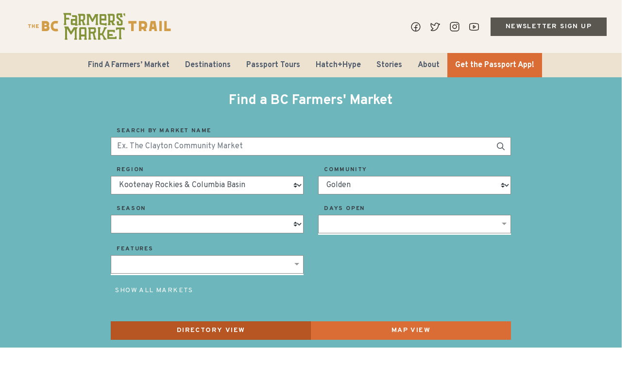

--- FILE ---
content_type: text/html; charset=UTF-8
request_url: https://staging.bcfarmersmarkettrail.com/markets/region/kootenay-rockies/golden/
body_size: 18874
content:
<!doctype html>
<html lang="en-US">
<head>
  <meta charset="utf-8">
  <meta http-equiv="x-ua-compatible" content="ie=edge">
  <meta name="viewport" content="width=device-width, initial-scale=1, shrink-to-fit=no">
  <meta name="referrer" content="origin">
  <meta name='robots' content='noindex, nofollow' />
	<style>img:is([sizes="auto" i], [sizes^="auto," i]) { contain-intrinsic-size: 3000px 1500px }</style>
	
<!-- Google Tag Manager for WordPress by gtm4wp.com -->
<script data-cfasync="false" data-pagespeed-no-defer>
	var gtm4wp_datalayer_name = "dataLayer";
	var dataLayer = dataLayer || [];
</script>
<!-- End Google Tag Manager for WordPress by gtm4wp.com -->
	<!-- This site is optimized with the Yoast SEO plugin v26.0 - https://yoast.com/wordpress/plugins/seo/ -->
	<title>Golden Archives - The BC Farmers’ Market Trail</title>
	<meta property="og:locale" content="en_US" />
	<meta property="og:type" content="article" />
	<meta property="og:title" content="Golden Archives - The BC Farmers’ Market Trail" />
	<meta property="og:url" content="http://bc-farmers-market-trail.test:8888/markets/region/kootenay-rockies/golden/" />
	<meta property="og:site_name" content="The BC Farmers’ Market Trail" />
	<meta name="twitter:card" content="summary_large_image" />
	<meta name="twitter:site" content="@bcfarmersmarket" />
	<script type="application/ld+json" class="yoast-schema-graph">{"@context":"https://schema.org","@graph":[{"@type":"CollectionPage","@id":"http://bc-farmers-market-trail.test:8888/markets/region/kootenay-rockies/golden/","url":"http://bc-farmers-market-trail.test:8888/markets/region/kootenay-rockies/golden/","name":"Golden Archives - The BC Farmers’ Market Trail","isPartOf":{"@id":"http://bc-farmers-market-trail.test:8888/#website"},"primaryImageOfPage":{"@id":"http://bc-farmers-market-trail.test:8888/markets/region/kootenay-rockies/golden/#primaryimage"},"image":{"@id":"http://bc-farmers-market-trail.test:8888/markets/region/kootenay-rockies/golden/#primaryimage"},"thumbnailUrl":"https://staging.bcfarmersmarkettrail.com/app/uploads/2018/07/GoldenFM-1.jpg","breadcrumb":{"@id":"http://bc-farmers-market-trail.test:8888/markets/region/kootenay-rockies/golden/#breadcrumb"},"inLanguage":"en-US"},{"@type":"ImageObject","inLanguage":"en-US","@id":"http://bc-farmers-market-trail.test:8888/markets/region/kootenay-rockies/golden/#primaryimage","url":"https://staging.bcfarmersmarkettrail.com/app/uploads/2018/07/GoldenFM-1.jpg","contentUrl":"https://staging.bcfarmersmarkettrail.com/app/uploads/2018/07/GoldenFM-1.jpg","width":622,"height":622},{"@type":"BreadcrumbList","@id":"http://bc-farmers-market-trail.test:8888/markets/region/kootenay-rockies/golden/#breadcrumb","itemListElement":[{"@type":"ListItem","position":1,"name":"Home","item":"http://bc-farmers-market-trail.test:8888/"},{"@type":"ListItem","position":2,"name":"Kootenay Rockies &amp; Columbia Basin","item":"http://bc-farmers-market-trail.test:8888/markets/region/kootenay-rockies/"},{"@type":"ListItem","position":3,"name":"Golden"}]},{"@type":"WebSite","@id":"http://bc-farmers-market-trail.test:8888/#website","url":"http://bc-farmers-market-trail.test:8888/","name":"The BC Farmers’ Market Trail","description":"Discover 145+ Farmers’ Markets Across BC","publisher":{"@id":"http://bc-farmers-market-trail.test:8888/#organization"},"potentialAction":[{"@type":"SearchAction","target":{"@type":"EntryPoint","urlTemplate":"http://bc-farmers-market-trail.test:8888/?s={search_term_string}"},"query-input":{"@type":"PropertyValueSpecification","valueRequired":true,"valueName":"search_term_string"}}],"inLanguage":"en-US"},{"@type":"Organization","@id":"http://bc-farmers-market-trail.test:8888/#organization","name":"BC Farmers’ Market Trail","url":"http://bc-farmers-market-trail.test:8888/","logo":{"@type":"ImageObject","inLanguage":"en-US","@id":"http://bc-farmers-market-trail.test:8888/#/schema/logo/image/","url":"/app/uploads/2018/08/BCFMT-Wordmark-Primary-Damask-Salmon.png","contentUrl":"/app/uploads/2018/08/BCFMT-Wordmark-Primary-Damask-Salmon.png","width":1875,"height":1600,"caption":"BC Farmers’ Market Trail"},"image":{"@id":"http://bc-farmers-market-trail.test:8888/#/schema/logo/image/"},"sameAs":["https://www.facebook.com/BCAFM/","https://x.com/bcfarmersmarket","https://www.instagram.com/bcfarmersmarket/","https://www.youtube.com/channel/UCUE3pIfmS0aYLtU6JLUEJRg"]}]}</script>
	<!-- / Yoast SEO plugin. -->


<link rel='dns-prefetch' href='//maps.googleapis.com' />
<link rel='dns-prefetch' href='//static.addtoany.com' />
<link rel='dns-prefetch' href='//fonts.googleapis.com' />
<link rel='dns-prefetch' href='//fonts.gstatic.com' />
<link rel="alternate" type="application/rss+xml" title="The BC Farmers’ Market Trail &raquo; Golden Destination Feed" href="https://staging.bcfarmersmarkettrail.com/markets/region/kootenay-rockies/golden/feed/" />
<script type="text/javascript">
/* <![CDATA[ */
window._wpemojiSettings = {"baseUrl":"https:\/\/s.w.org\/images\/core\/emoji\/16.0.1\/72x72\/","ext":".png","svgUrl":"https:\/\/s.w.org\/images\/core\/emoji\/16.0.1\/svg\/","svgExt":".svg","source":{"concatemoji":"https:\/\/staging.bcfarmersmarkettrail.com\/wp\/wp-includes\/js\/wp-emoji-release.min.js?ver=6.8.3"}};
/*! This file is auto-generated */
!function(s,n){var o,i,e;function c(e){try{var t={supportTests:e,timestamp:(new Date).valueOf()};sessionStorage.setItem(o,JSON.stringify(t))}catch(e){}}function p(e,t,n){e.clearRect(0,0,e.canvas.width,e.canvas.height),e.fillText(t,0,0);var t=new Uint32Array(e.getImageData(0,0,e.canvas.width,e.canvas.height).data),a=(e.clearRect(0,0,e.canvas.width,e.canvas.height),e.fillText(n,0,0),new Uint32Array(e.getImageData(0,0,e.canvas.width,e.canvas.height).data));return t.every(function(e,t){return e===a[t]})}function u(e,t){e.clearRect(0,0,e.canvas.width,e.canvas.height),e.fillText(t,0,0);for(var n=e.getImageData(16,16,1,1),a=0;a<n.data.length;a++)if(0!==n.data[a])return!1;return!0}function f(e,t,n,a){switch(t){case"flag":return n(e,"\ud83c\udff3\ufe0f\u200d\u26a7\ufe0f","\ud83c\udff3\ufe0f\u200b\u26a7\ufe0f")?!1:!n(e,"\ud83c\udde8\ud83c\uddf6","\ud83c\udde8\u200b\ud83c\uddf6")&&!n(e,"\ud83c\udff4\udb40\udc67\udb40\udc62\udb40\udc65\udb40\udc6e\udb40\udc67\udb40\udc7f","\ud83c\udff4\u200b\udb40\udc67\u200b\udb40\udc62\u200b\udb40\udc65\u200b\udb40\udc6e\u200b\udb40\udc67\u200b\udb40\udc7f");case"emoji":return!a(e,"\ud83e\udedf")}return!1}function g(e,t,n,a){var r="undefined"!=typeof WorkerGlobalScope&&self instanceof WorkerGlobalScope?new OffscreenCanvas(300,150):s.createElement("canvas"),o=r.getContext("2d",{willReadFrequently:!0}),i=(o.textBaseline="top",o.font="600 32px Arial",{});return e.forEach(function(e){i[e]=t(o,e,n,a)}),i}function t(e){var t=s.createElement("script");t.src=e,t.defer=!0,s.head.appendChild(t)}"undefined"!=typeof Promise&&(o="wpEmojiSettingsSupports",i=["flag","emoji"],n.supports={everything:!0,everythingExceptFlag:!0},e=new Promise(function(e){s.addEventListener("DOMContentLoaded",e,{once:!0})}),new Promise(function(t){var n=function(){try{var e=JSON.parse(sessionStorage.getItem(o));if("object"==typeof e&&"number"==typeof e.timestamp&&(new Date).valueOf()<e.timestamp+604800&&"object"==typeof e.supportTests)return e.supportTests}catch(e){}return null}();if(!n){if("undefined"!=typeof Worker&&"undefined"!=typeof OffscreenCanvas&&"undefined"!=typeof URL&&URL.createObjectURL&&"undefined"!=typeof Blob)try{var e="postMessage("+g.toString()+"("+[JSON.stringify(i),f.toString(),p.toString(),u.toString()].join(",")+"));",a=new Blob([e],{type:"text/javascript"}),r=new Worker(URL.createObjectURL(a),{name:"wpTestEmojiSupports"});return void(r.onmessage=function(e){c(n=e.data),r.terminate(),t(n)})}catch(e){}c(n=g(i,f,p,u))}t(n)}).then(function(e){for(var t in e)n.supports[t]=e[t],n.supports.everything=n.supports.everything&&n.supports[t],"flag"!==t&&(n.supports.everythingExceptFlag=n.supports.everythingExceptFlag&&n.supports[t]);n.supports.everythingExceptFlag=n.supports.everythingExceptFlag&&!n.supports.flag,n.DOMReady=!1,n.readyCallback=function(){n.DOMReady=!0}}).then(function(){return e}).then(function(){var e;n.supports.everything||(n.readyCallback(),(e=n.source||{}).concatemoji?t(e.concatemoji):e.wpemoji&&e.twemoji&&(t(e.twemoji),t(e.wpemoji)))}))}((window,document),window._wpemojiSettings);
/* ]]> */
</script>
<link rel='stylesheet' id='dashicons-css' href='https://staging.bcfarmersmarkettrail.com/wp/wp-includes/css/dashicons.min.css?ver=6.8.3' type='text/css' media='all' />
<link rel='stylesheet' id='itinerator-cgb-style-css-css' href='https://staging.bcfarmersmarkettrail.com/app/plugins/itinerator/dist/blocks.style.build.css' type='text/css' media='all' />
<style id='itinerator-cgb-style-css-inline-css' type='text/css'>
:root {
      --itin-primary-color: #d96d35;
      --itin-secondary-color: #d29d49;
      --itin-light-color: #f8f9fa;
      --itin-dark-color: #343a40;
      --itin-text-color: #d96d35;
      --itin-heading-color: #d96d35;
      --itin-link-color: #d96d35;
      --itin-btn-background: #d96d35;
      --itin-btn-border-color: #d96d35;
      --itin-btn-link-color: #f8f9fa;
      --itin-border-radius: 0px;
      --itin-border-width: 1px;
      --itin-border-color: #d96d35;
    }
</style>
<link rel='stylesheet' id='itinerator-vendors-css' href='https://staging.bcfarmersmarkettrail.com/app/plugins/itinerator/dist/vendors.build.css' type='text/css' media='all' />
<style id='wp-emoji-styles-inline-css' type='text/css'>

	img.wp-smiley, img.emoji {
		display: inline !important;
		border: none !important;
		box-shadow: none !important;
		height: 1em !important;
		width: 1em !important;
		margin: 0 0.07em !important;
		vertical-align: -0.1em !important;
		background: none !important;
		padding: 0 !important;
	}
</style>
<link rel='stylesheet' id='wp-block-library-css' href='https://staging.bcfarmersmarkettrail.com/wp/wp-includes/css/dist/block-library/style.min.css?ver=6.8.3' type='text/css' media='all' />
<style id='classic-theme-styles-inline-css' type='text/css'>
/*! This file is auto-generated */
.wp-block-button__link{color:#fff;background-color:#32373c;border-radius:9999px;box-shadow:none;text-decoration:none;padding:calc(.667em + 2px) calc(1.333em + 2px);font-size:1.125em}.wp-block-file__button{background:#32373c;color:#fff;text-decoration:none}
</style>
<style id='global-styles-inline-css' type='text/css'>
:root{--wp--preset--aspect-ratio--square: 1;--wp--preset--aspect-ratio--4-3: 4/3;--wp--preset--aspect-ratio--3-4: 3/4;--wp--preset--aspect-ratio--3-2: 3/2;--wp--preset--aspect-ratio--2-3: 2/3;--wp--preset--aspect-ratio--16-9: 16/9;--wp--preset--aspect-ratio--9-16: 9/16;--wp--preset--color--black: #000000;--wp--preset--color--cyan-bluish-gray: #abb8c3;--wp--preset--color--white: #ffffff;--wp--preset--color--pale-pink: #f78da7;--wp--preset--color--vivid-red: #cf2e2e;--wp--preset--color--luminous-vivid-orange: #ff6900;--wp--preset--color--luminous-vivid-amber: #fcb900;--wp--preset--color--light-green-cyan: #7bdcb5;--wp--preset--color--vivid-green-cyan: #00d084;--wp--preset--color--pale-cyan-blue: #8ed1fc;--wp--preset--color--vivid-cyan-blue: #0693e3;--wp--preset--color--vivid-purple: #9b51e0;--wp--preset--gradient--vivid-cyan-blue-to-vivid-purple: linear-gradient(135deg,rgba(6,147,227,1) 0%,rgb(155,81,224) 100%);--wp--preset--gradient--light-green-cyan-to-vivid-green-cyan: linear-gradient(135deg,rgb(122,220,180) 0%,rgb(0,208,130) 100%);--wp--preset--gradient--luminous-vivid-amber-to-luminous-vivid-orange: linear-gradient(135deg,rgba(252,185,0,1) 0%,rgba(255,105,0,1) 100%);--wp--preset--gradient--luminous-vivid-orange-to-vivid-red: linear-gradient(135deg,rgba(255,105,0,1) 0%,rgb(207,46,46) 100%);--wp--preset--gradient--very-light-gray-to-cyan-bluish-gray: linear-gradient(135deg,rgb(238,238,238) 0%,rgb(169,184,195) 100%);--wp--preset--gradient--cool-to-warm-spectrum: linear-gradient(135deg,rgb(74,234,220) 0%,rgb(151,120,209) 20%,rgb(207,42,186) 40%,rgb(238,44,130) 60%,rgb(251,105,98) 80%,rgb(254,248,76) 100%);--wp--preset--gradient--blush-light-purple: linear-gradient(135deg,rgb(255,206,236) 0%,rgb(152,150,240) 100%);--wp--preset--gradient--blush-bordeaux: linear-gradient(135deg,rgb(254,205,165) 0%,rgb(254,45,45) 50%,rgb(107,0,62) 100%);--wp--preset--gradient--luminous-dusk: linear-gradient(135deg,rgb(255,203,112) 0%,rgb(199,81,192) 50%,rgb(65,88,208) 100%);--wp--preset--gradient--pale-ocean: linear-gradient(135deg,rgb(255,245,203) 0%,rgb(182,227,212) 50%,rgb(51,167,181) 100%);--wp--preset--gradient--electric-grass: linear-gradient(135deg,rgb(202,248,128) 0%,rgb(113,206,126) 100%);--wp--preset--gradient--midnight: linear-gradient(135deg,rgb(2,3,129) 0%,rgb(40,116,252) 100%);--wp--preset--font-size--small: 13px;--wp--preset--font-size--medium: 20px;--wp--preset--font-size--large: 36px;--wp--preset--font-size--x-large: 42px;--wp--preset--spacing--20: 0.44rem;--wp--preset--spacing--30: 0.67rem;--wp--preset--spacing--40: 1rem;--wp--preset--spacing--50: 1.5rem;--wp--preset--spacing--60: 2.25rem;--wp--preset--spacing--70: 3.38rem;--wp--preset--spacing--80: 5.06rem;--wp--preset--shadow--natural: 6px 6px 9px rgba(0, 0, 0, 0.2);--wp--preset--shadow--deep: 12px 12px 50px rgba(0, 0, 0, 0.4);--wp--preset--shadow--sharp: 6px 6px 0px rgba(0, 0, 0, 0.2);--wp--preset--shadow--outlined: 6px 6px 0px -3px rgba(255, 255, 255, 1), 6px 6px rgba(0, 0, 0, 1);--wp--preset--shadow--crisp: 6px 6px 0px rgba(0, 0, 0, 1);}:where(.is-layout-flex){gap: 0.5em;}:where(.is-layout-grid){gap: 0.5em;}body .is-layout-flex{display: flex;}.is-layout-flex{flex-wrap: wrap;align-items: center;}.is-layout-flex > :is(*, div){margin: 0;}body .is-layout-grid{display: grid;}.is-layout-grid > :is(*, div){margin: 0;}:where(.wp-block-columns.is-layout-flex){gap: 2em;}:where(.wp-block-columns.is-layout-grid){gap: 2em;}:where(.wp-block-post-template.is-layout-flex){gap: 1.25em;}:where(.wp-block-post-template.is-layout-grid){gap: 1.25em;}.has-black-color{color: var(--wp--preset--color--black) !important;}.has-cyan-bluish-gray-color{color: var(--wp--preset--color--cyan-bluish-gray) !important;}.has-white-color{color: var(--wp--preset--color--white) !important;}.has-pale-pink-color{color: var(--wp--preset--color--pale-pink) !important;}.has-vivid-red-color{color: var(--wp--preset--color--vivid-red) !important;}.has-luminous-vivid-orange-color{color: var(--wp--preset--color--luminous-vivid-orange) !important;}.has-luminous-vivid-amber-color{color: var(--wp--preset--color--luminous-vivid-amber) !important;}.has-light-green-cyan-color{color: var(--wp--preset--color--light-green-cyan) !important;}.has-vivid-green-cyan-color{color: var(--wp--preset--color--vivid-green-cyan) !important;}.has-pale-cyan-blue-color{color: var(--wp--preset--color--pale-cyan-blue) !important;}.has-vivid-cyan-blue-color{color: var(--wp--preset--color--vivid-cyan-blue) !important;}.has-vivid-purple-color{color: var(--wp--preset--color--vivid-purple) !important;}.has-black-background-color{background-color: var(--wp--preset--color--black) !important;}.has-cyan-bluish-gray-background-color{background-color: var(--wp--preset--color--cyan-bluish-gray) !important;}.has-white-background-color{background-color: var(--wp--preset--color--white) !important;}.has-pale-pink-background-color{background-color: var(--wp--preset--color--pale-pink) !important;}.has-vivid-red-background-color{background-color: var(--wp--preset--color--vivid-red) !important;}.has-luminous-vivid-orange-background-color{background-color: var(--wp--preset--color--luminous-vivid-orange) !important;}.has-luminous-vivid-amber-background-color{background-color: var(--wp--preset--color--luminous-vivid-amber) !important;}.has-light-green-cyan-background-color{background-color: var(--wp--preset--color--light-green-cyan) !important;}.has-vivid-green-cyan-background-color{background-color: var(--wp--preset--color--vivid-green-cyan) !important;}.has-pale-cyan-blue-background-color{background-color: var(--wp--preset--color--pale-cyan-blue) !important;}.has-vivid-cyan-blue-background-color{background-color: var(--wp--preset--color--vivid-cyan-blue) !important;}.has-vivid-purple-background-color{background-color: var(--wp--preset--color--vivid-purple) !important;}.has-black-border-color{border-color: var(--wp--preset--color--black) !important;}.has-cyan-bluish-gray-border-color{border-color: var(--wp--preset--color--cyan-bluish-gray) !important;}.has-white-border-color{border-color: var(--wp--preset--color--white) !important;}.has-pale-pink-border-color{border-color: var(--wp--preset--color--pale-pink) !important;}.has-vivid-red-border-color{border-color: var(--wp--preset--color--vivid-red) !important;}.has-luminous-vivid-orange-border-color{border-color: var(--wp--preset--color--luminous-vivid-orange) !important;}.has-luminous-vivid-amber-border-color{border-color: var(--wp--preset--color--luminous-vivid-amber) !important;}.has-light-green-cyan-border-color{border-color: var(--wp--preset--color--light-green-cyan) !important;}.has-vivid-green-cyan-border-color{border-color: var(--wp--preset--color--vivid-green-cyan) !important;}.has-pale-cyan-blue-border-color{border-color: var(--wp--preset--color--pale-cyan-blue) !important;}.has-vivid-cyan-blue-border-color{border-color: var(--wp--preset--color--vivid-cyan-blue) !important;}.has-vivid-purple-border-color{border-color: var(--wp--preset--color--vivid-purple) !important;}.has-vivid-cyan-blue-to-vivid-purple-gradient-background{background: var(--wp--preset--gradient--vivid-cyan-blue-to-vivid-purple) !important;}.has-light-green-cyan-to-vivid-green-cyan-gradient-background{background: var(--wp--preset--gradient--light-green-cyan-to-vivid-green-cyan) !important;}.has-luminous-vivid-amber-to-luminous-vivid-orange-gradient-background{background: var(--wp--preset--gradient--luminous-vivid-amber-to-luminous-vivid-orange) !important;}.has-luminous-vivid-orange-to-vivid-red-gradient-background{background: var(--wp--preset--gradient--luminous-vivid-orange-to-vivid-red) !important;}.has-very-light-gray-to-cyan-bluish-gray-gradient-background{background: var(--wp--preset--gradient--very-light-gray-to-cyan-bluish-gray) !important;}.has-cool-to-warm-spectrum-gradient-background{background: var(--wp--preset--gradient--cool-to-warm-spectrum) !important;}.has-blush-light-purple-gradient-background{background: var(--wp--preset--gradient--blush-light-purple) !important;}.has-blush-bordeaux-gradient-background{background: var(--wp--preset--gradient--blush-bordeaux) !important;}.has-luminous-dusk-gradient-background{background: var(--wp--preset--gradient--luminous-dusk) !important;}.has-pale-ocean-gradient-background{background: var(--wp--preset--gradient--pale-ocean) !important;}.has-electric-grass-gradient-background{background: var(--wp--preset--gradient--electric-grass) !important;}.has-midnight-gradient-background{background: var(--wp--preset--gradient--midnight) !important;}.has-small-font-size{font-size: var(--wp--preset--font-size--small) !important;}.has-medium-font-size{font-size: var(--wp--preset--font-size--medium) !important;}.has-large-font-size{font-size: var(--wp--preset--font-size--large) !important;}.has-x-large-font-size{font-size: var(--wp--preset--font-size--x-large) !important;}
:where(.wp-block-post-template.is-layout-flex){gap: 1.25em;}:where(.wp-block-post-template.is-layout-grid){gap: 1.25em;}
:where(.wp-block-columns.is-layout-flex){gap: 2em;}:where(.wp-block-columns.is-layout-grid){gap: 2em;}
:root :where(.wp-block-pullquote){font-size: 1.5em;line-height: 1.6;}
</style>
<link rel='stylesheet' id='woocommerce-layout-css' href='https://staging.bcfarmersmarkettrail.com/app/plugins/woocommerce/assets/css/woocommerce-layout.css?ver=10.2.2' type='text/css' media='all' />
<link rel='stylesheet' id='woocommerce-smallscreen-css' href='https://staging.bcfarmersmarkettrail.com/app/plugins/woocommerce/assets/css/woocommerce-smallscreen.css?ver=10.2.2' type='text/css' media='only screen and (max-width: 768px)' />
<link rel='stylesheet' id='woocommerce-general-css' href='https://staging.bcfarmersmarkettrail.com/app/plugins/woocommerce/assets/css/woocommerce.css?ver=10.2.2' type='text/css' media='all' />
<style id='woocommerce-inline-inline-css' type='text/css'>
.woocommerce form .form-row .required { visibility: visible; }
</style>
<link rel='stylesheet' id='brands-styles-css' href='https://staging.bcfarmersmarkettrail.com/app/plugins/woocommerce/assets/css/brands.css?ver=10.2.2' type='text/css' media='all' />
<link rel='stylesheet' id='addtoany-css' href='https://staging.bcfarmersmarkettrail.com/app/plugins/add-to-any/addtoany.min.css?ver=1.16' type='text/css' media='all' />
<link rel='stylesheet' id='sage/main.css-css' href='https://staging.bcfarmersmarkettrail.com/app/themes/bc-farmers-market-trail/dist/styles/main.css' type='text/css' media='all' />
<link rel="https://api.w.org/" href="https://staging.bcfarmersmarkettrail.com/wp-json/" /><link rel="alternate" title="JSON" type="application/json" href="https://staging.bcfarmersmarkettrail.com/wp-json/wp/v2/region/64" /><link rel="EditURI" type="application/rsd+xml" title="RSD" href="https://staging.bcfarmersmarkettrail.com/wp/xmlrpc.php?rsd" />
<meta name="generator" content="WordPress 6.8.3" />
<meta name="generator" content="WooCommerce 10.2.2" />

<!-- Google Tag Manager for WordPress by gtm4wp.com -->
<!-- GTM Container placement set to manual -->
<script data-cfasync="false" data-pagespeed-no-defer>
	var dataLayer_content = {"visitorIP":"13.58.6.241","pagePostType":"market","pagePostType2":"tax-market","pageCategory":[],"browserName":"","browserVersion":"","browserEngineName":"","browserEngineVersion":"","osName":"","osVersion":"","deviceType":"bot","deviceManufacturer":"","deviceModel":"","geoCountryCode":"(no geo data available)","geoCountryName":"(no geo data available)","geoRegionCode":"(no geo data available)","geoRegionName":"(no geo data available)","geoCity":"(no geo data available)","geoZipcode":"(no geo data available)","geoLatitude":"(no geo data available)","geoLongitude":"(no geo data available)","geoFullGeoData":{"success":false,"error":{"code":101,"type":"missing_access_key","info":"You have not supplied an API Access Key. [Required format: access_key=YOUR_ACCESS_KEY]"}}};
	dataLayer.push( dataLayer_content );
</script>
<script data-cfasync="false" data-pagespeed-no-defer>
(function(w,d,s,l,i){w[l]=w[l]||[];w[l].push({'gtm.start':
new Date().getTime(),event:'gtm.js'});var f=d.getElementsByTagName(s)[0],
j=d.createElement(s),dl=l!='dataLayer'?'&l='+l:'';j.async=true;j.src=
'//www.googletagmanager.com/gtm.js?id='+i+dl;f.parentNode.insertBefore(j,f);
})(window,document,'script','dataLayer','GTM-5XPM54Q');
</script>
<!-- End Google Tag Manager for WordPress by gtm4wp.com -->	<noscript><style>.woocommerce-product-gallery{ opacity: 1 !important; }</style></noscript>
	<style type="text/css">.recentcomments a{display:inline !important;padding:0 !important;margin:0 !important;}</style><link rel="icon" href="https://staging.bcfarmersmarkettrail.com/app/uploads/2018/08/cropped-bcfmt-favicon-32x32.png" sizes="32x32" />
<link rel="icon" href="https://staging.bcfarmersmarkettrail.com/app/uploads/2018/08/cropped-bcfmt-favicon-192x192.png" sizes="192x192" />
<link rel="apple-touch-icon" href="https://staging.bcfarmersmarkettrail.com/app/uploads/2018/08/cropped-bcfmt-favicon-180x180.png" />
<meta name="msapplication-TileImage" content="https://staging.bcfarmersmarkettrail.com/app/uploads/2018/08/cropped-bcfmt-favicon-270x270.png" />
</head>

<body class="archive tax-region term-golden term-64 wp-theme-bc-farmers-market-trailresources theme-bc-farmers-market-trail/resources woocommerce-no-js app-data index-data archive-data taxonomy-data archive-market-data taxonomy-region-data taxonomy-region-golden-data">
  
<!-- GTM Container placement set to manual -->
<!-- Google Tag Manager (noscript) -->
				<noscript><iframe src="https://www.googletagmanager.com/ns.html?id=GTM-5XPM54Q" height="0" width="0" style="display:none;visibility:hidden" aria-hidden="true"></iframe></noscript>
<!-- End Google Tag Manager (noscript) -->    <header class="site-header">
    <div class="container site-header__wrap">
        <div class="nav-controls">
            <a class="site-header__brand" href="https://staging.bcfarmersmarkettrail.com/">
                <svg xmlns="http://www.w3.org/2000/svg" width="357" height="93" fill="none"><g clip-path="url(#a)"><path fill="#D29D49" d="M266.039 40.499h-5.743v15.404h-5.192V40.5h-5.736v-5.192h16.671V40.5ZM284.832 51.17l1.817 4.733h-5.473l-1.354-3.556h-3.556v3.556h-5.192V35.307h8.481c5.825 0 8.509 2.681 8.509 8.51.007 3.634-1.031 6.055-3.232 7.353Zm-5.277-4.125c2.222 0 3.261-1.035 3.261-3.285 0-2.251-1.039-3.261-3.261-3.261h-3.289v6.546h3.289ZM295.19 35.307h9.637l3.606 20.596h-5.281l-.661-3.78h-4.961l-.665 3.78h-5.277l3.602-20.596Zm6.376 11.632-1.124-6.433h-.864l-1.127 6.433h3.115ZM312.924 55.903V35.307h5.192v20.596h-5.192ZM323.165 35.307h5.192v15.404h8.036v5.192h-13.228V35.307ZM71.226 35.29h8.036c4.022 0 7.055 2.4 7.055 6.012 0 1.593-.49 3.268-1.675 4.108 1.213.462 2.227 1.706 2.227 4.018 0 4.079-2.547 6.507-6.188 6.507h-9.455V35.29Zm5.202 8.178h2.845c.608 0 1.824-.231 1.824-1.533 0-1.184-1.216-1.443-1.824-1.443h-2.845v2.976Zm3.386 7.258a1.721 1.721 0 1 0 0-3.439h-3.386v3.439h3.386ZM100.253 34.884c1.523-.02 3.038.221 4.481.711l-1.359 5.089a7.513 7.513 0 0 0-3.122-.548c-3.912 0-5.583 1.678-5.583 5.58 0 3.9 1.679 5.582 5.583 5.582a7.467 7.467 0 0 0 3.122-.551l1.359 5.081a13.31 13.31 0 0 1-4.481.712c-6.827 0-10.817-3.994-10.817-10.818 0-6.823 3.99-10.838 10.817-10.838ZM42.643 43.536h2.222v5.96h1.654v-5.96h2.219v-1.654h-6.095v1.654ZM54.872 44.862h-2.45v-2.98h-1.654v7.613h1.654v-2.98h2.45v2.98h1.657v-7.613h-1.657v2.98ZM64.65 43.536v-1.654h-5.763v7.613h5.764v-1.653h-4.11v-1.326h2.88v-1.654h-2.88v-1.326h4.11Z"/><path fill="#829339" d="M232.883 40.894h-2.4a.956.956 0 0 1-.957-.957v-1.195h.775v-2.916h-5.298v2.916h.74v2.46a3.201 3.201 0 0 0 3.2 3.201h5.586a3.073 3.073 0 0 0 2.837-1.897c.154-.372.233-.772.232-1.175v-6.696l-9.082-7.795v-2.773a.878.878 0 0 1 .252-.614.862.862 0 0 1 .612-.254h3.414v1.476h-.828v2.912h5.298v-2.912h-.686v-5.26h-8.535a3.318 3.318 0 0 0-3.307 3.318v6.028l9.082 7.794v3.396a.928.928 0 0 1-.935.943ZM144.663 44.642v-2.913h-.839V26.44a3.133 3.133 0 0 0-3.136-3.137h-7.848l1.258 3.787h5.018a.922.922 0 0 1 .921.921v2.955h-9.004l-.334 9.808a2.776 2.776 0 0 0 .793 2.016 2.77 2.77 0 0 0 2.002.828l4.139-.039 1.732-1.024v2.077l5.298.01Zm-10.106-5.406.167-4.487h5.299l-.089 5.106h-4.783a.594.594 0 0 1-.594-.618ZM220.953 23.846a3.252 3.252 0 0 0-3.25-3.25h-11.568l1.259 3.784h.686v16.435h-.793v2.923h5.299v-2.912h-.712V38.12h2.425l1.458 2.706h-.857l1.384 2.912h5.799l-1.29-2.912h-.808l-1.948-3.556 2.923-2.952-.007-10.472Zm-3.784 9.445-1.067 1.03h-4.235v-9.956h4.509a.795.795 0 0 1 .793.793v8.133ZM117.172 22.52v18.103h-.906v2.916h5.298v-2.916h-.608v-8.43h7.24l-1.295-3.72h-5.945V22.52h7.478v1.177h2.909v-4.993H115.234l1.238 3.816h.7ZM146.623 24.38h.711v16.357h-.882v2.916h5.298v-2.916h-.633V35.48h2.401l1.952 5.267h-.793l1.027 2.915h5.534l-1.021-2.915h-.91l-2.084-5.576 2.966-3.46v-7.866a3.252 3.252 0 0 0-3.251-3.25h-11.574l1.259 3.784Zm4.48 0h4.509a.791.791 0 0 1 .793.793v5.764l-1.067 1.323h-4.235v-7.88ZM203.984 34.471V24.262a3.252 3.252 0 0 0-3.25-3.25H189.98v18.744a3.252 3.252 0 0 0 2.987 3.24l8.72.877v.776h2.912V39.35h-2.912v.904l-7.176-.623a.833.833 0 0 1-.758-.828v-4.897l10.231.566ZM193.768 24.8h5.643a.786.786 0 0 1 .789.804v4.8l-6.432-.284v-5.32ZM158.457 70.799v2.912h5.298V70.8h-.736V51.376a3.398 3.398 0 0 0-3.399-3.4h-8.257a3.275 3.275 0 0 0-3.275 3.276v19.632h-.662v2.913h5.295v-2.913h-.846v-3.982h7.361v3.911l-.779-.014Zm-6.582-7.68V52.695a.932.932 0 0 1 .935-.932h5.69a.727.727 0 0 1 .732.729v10.625h-7.357ZM142.75 51.881h.523l1.259-3.787H136.858l-5.537 8.734-5.917-10.355h-8.1l1.259 3.787h.54v20.62h-.558v2.913h5.295v-2.912h-.85V50.903l7.481 12.14h1.423l7.069-10.518v18.253h-.868v2.915h5.299v-2.915h-.644V51.88ZM203.205 70.81h-.804l-4.907-8.45 5.373-11.478h.935l1.298-2.916h-5.515l-1.301 2.916h.789l-4.534 9.726h-3.655v-9.726h.857v-2.916h-5.302v2.916h.661V70.81h-.661v2.912h5.302V70.81h-.857v-6.415h4.142l3.428 6.415h-1.227l1.615 2.912h5.97l-1.607-2.912ZM241.492 48.428H223.691v5.299h2.916v-1.515h3.954v17.57h-.661v2.912h5.302v-2.912h-.857v-17.57H238.854v1.515h2.912v-5.298h-.274ZM222.03 67.044v1.511h-12.19v-2.748h7.639l-.936-3.784h-6.703v-4.822h8.755v1.511h2.913v-5.298h-15.451V72.34H224.946v-5.295h-2.916ZM242.53 19.416h-3.339v3.143l3.339 3.335v-6.478ZM182.577 34.311v6.344h-.843v2.916h5.295v-2.916h-.665V23.903h.665v-2.937h-6.184l-5.384 10.227-5.213-10.405h-6.795v2.916h.761v16.923h-.868v2.912h5.299v-2.912h-.648V24.98l6.284 12.14h2.016l6.28-11.301v8.491ZM182.808 70.639h-.896l-2.382-9.91 2.976-2.973v-6.454a3.168 3.168 0 0 0-.926-2.24 3.163 3.163 0 0 0-2.239-.925h-12.545v3.78h.906v18.715h-.711v2.912h5.405v-2.912h-.924v-9.626h4.31l2.29 9.633h-.815l1.024 2.912h5.562l-1.035-2.912Zm-4.086-14.935-1.525 1.504h-5.711v-5.291h6.5a.738.738 0 0 1 .736.736v3.051Z"/></g><defs><clipPath id="a"><path fill="#fff" d="M0 0h357v92.501H0z"/></clipPath></defs></svg>            </a>
            <button class="btn-menu d-lg-none" aria-label="Toggle Menu"><span class="btn-menu__bars"></span></button>
        </div>
        <nav class="site-header__nav social-buttons d-flex align-items-center ">

            

                        <ul class="connect-list list-inline d-none d-lg-block mb-0 mr-3">
                
                                <li class="list-inline-item">
                    <a href="https://www.facebook.com/BCAFM/" target="_blank" rel="noopener">
                        <svg class="social-icon mr-2">
                            <use xlink:href="https://staging.bcfarmersmarkettrail.com/app/themes/bc-farmers-market-trail/dist/svgs/icons.svg#sprite-Social-Facebook"></use>
                        </svg>
                    </a>
                </li>
                                <li class="list-inline-item">
                    <a href="https://twitter.com/bcfarmersmarket" target="_blank" rel="noopener">
                        <svg class="social-icon mr-2">
                            <use xlink:href="https://staging.bcfarmersmarkettrail.com/app/themes/bc-farmers-market-trail/dist/svgs/icons.svg#sprite-Social-Twitter"></use>
                        </svg>
                    </a>
                </li>
                                <li class="list-inline-item">
                    <a href="https://www.instagram.com/bcfarmersmarket/" target="_blank" rel="noopener">
                        <svg class="social-icon mr-2">
                            <use xlink:href="https://staging.bcfarmersmarkettrail.com/app/themes/bc-farmers-market-trail/dist/svgs/icons.svg#sprite-Social-Instagram"></use>
                        </svg>
                    </a>
                </li>
                                <li class="list-inline-item">
                    <a href="https://www.youtube.com/channel/UCUE3pIfmS0aYLtU6JLUEJRg" target="_blank" rel="noopener">
                        <svg class="social-icon mr-2">
                            <use xlink:href="https://staging.bcfarmersmarkettrail.com/app/themes/bc-farmers-market-trail/dist/svgs/icons.svg#sprite-Social-Youtube"></use>
                        </svg>
                    </a>
                </li>
                            </ul>
            
                        <div class="newsletter-signup d-none d-lg-block pt-0 mr-3">
                <button class="newsletter-button btn btn-dark" data-toggle="modal" data-target="#newsletter-modal">Newsletter Sign Up</button>
            </div>
                    </nav>

    </div>
    <div class="nav-menu-container">
        <nav class="site-header__nav nav-primary">
                        <div class="menu-header-menu-container"><ul id="menu-header-menu" class="nav-primary__menu"><li id="menu-item-122" class="menu-item menu-item-type-post_type_archive menu-item-object-market menu-item-122"><a href="https://staging.bcfarmersmarkettrail.com/markets/">Find A Farmers&#8217; Market</a></li>
<li id="menu-item-1550" class="menu-item menu-item-type-post_type_archive menu-item-object-featured-region menu-item-has-children menu-item-1550"><a href="https://staging.bcfarmersmarkettrail.com/regions/">Destinations</a>
<ul class="sub-menu">
	<li id="menu-item-8431" class="menu-item menu-item-type-post_type menu-item-object-featured-region menu-item-8431"><a href="https://staging.bcfarmersmarkettrail.com/region/cariboo-chilcotin-coast/">Cariboo Chilcotin Coast</a></li>
	<li id="menu-item-8432" class="menu-item menu-item-type-post_type menu-item-object-featured-region menu-item-8432"><a href="https://staging.bcfarmersmarkettrail.com/region/city-of-vancouver/">City of Vancouver</a></li>
	<li id="menu-item-8433" class="menu-item menu-item-type-post_type menu-item-object-featured-region menu-item-8433"><a href="https://staging.bcfarmersmarkettrail.com/region/fraser-valley/">Fraser Valley</a></li>
	<li id="menu-item-8434" class="menu-item menu-item-type-post_type menu-item-object-featured-region menu-item-8434"><a href="https://staging.bcfarmersmarkettrail.com/region/metro-vancouver/">Metro Vancouver</a></li>
	<li id="menu-item-8435" class="menu-item menu-item-type-post_type menu-item-object-featured-region menu-item-8435"><a href="https://staging.bcfarmersmarkettrail.com/region/northern-bc/">Northern BC</a></li>
	<li id="menu-item-8436" class="menu-item menu-item-type-post_type menu-item-object-featured-region menu-item-8436"><a href="https://staging.bcfarmersmarkettrail.com/region/sea-to-sky/">Sea to Sky</a></li>
	<li id="menu-item-8437" class="menu-item menu-item-type-post_type menu-item-object-featured-region menu-item-8437"><a href="https://staging.bcfarmersmarkettrail.com/region/sunshine-coast/">Sunshine Coast</a></li>
	<li id="menu-item-8438" class="menu-item menu-item-type-post_type menu-item-object-featured-region menu-item-8438"><a href="https://staging.bcfarmersmarkettrail.com/region/kootenay-rockies-columbia-basin/">The Kootenay Rockies &#038; Columbia Basin</a></li>
	<li id="menu-item-8439" class="menu-item menu-item-type-post_type menu-item-object-featured-region menu-item-8439"><a href="https://staging.bcfarmersmarkettrail.com/region/thompson-okanagan/">Thompson Okanagan</a></li>
	<li id="menu-item-8440" class="menu-item menu-item-type-post_type menu-item-object-featured-region menu-item-8440"><a href="https://staging.bcfarmersmarkettrail.com/region/vancouver-island-gulf-islands/">Vancouver Island &#038; Gulf Islands</a></li>
</ul>
</li>
<li id="menu-item-8450" class="menu-item menu-item-type-post_type menu-item-object-page menu-item-has-children menu-item-8450"><a href="https://staging.bcfarmersmarkettrail.com/passport/">Passport Tours</a>
<ul class="sub-menu">
	<li id="menu-item-8609" class="menu-item menu-item-type-post_type menu-item-object-page menu-item-8609"><a href="https://staging.bcfarmersmarkettrail.com/shop/">Points Redemption Shop</a></li>
	<li id="menu-item-8608" class="menu-item menu-item-type-post_type menu-item-object-page menu-item-8608"><a href="https://staging.bcfarmersmarkettrail.com/cart/">Cart</a></li>
	<li id="menu-item-8607" class="menu-item menu-item-type-post_type menu-item-object-page menu-item-8607"><a href="https://staging.bcfarmersmarkettrail.com/checkout/">Checkout</a></li>
</ul>
</li>
<li id="menu-item-7321" class="menu-item menu-item-type-post_type_archive menu-item-object-hatch-hype menu-item-7321"><a href="https://staging.bcfarmersmarkettrail.com/hatch-hype/">Hatch+Hype</a></li>
<li id="menu-item-6939" class="menu-item menu-item-type-post_type menu-item-object-page current_page_parent menu-item-has-children menu-item-6939"><a href="https://staging.bcfarmersmarkettrail.com/stories/">Stories</a>
<ul class="sub-menu">
	<li id="menu-item-8668" class="menu-item menu-item-type-taxonomy menu-item-object-category menu-item-8668"><a href="https://staging.bcfarmersmarkettrail.com/stories/category/bcafm-podcasts/">Podcasts</a></li>
	<li id="menu-item-8669" class="menu-item menu-item-type-taxonomy menu-item-object-category menu-item-8669"><a href="https://staging.bcfarmersmarkettrail.com/stories/category/recipes/">Recipes</a></li>
</ul>
</li>
<li id="menu-item-113" class="menu-item menu-item-type-post_type menu-item-object-page menu-item-113"><a href="https://staging.bcfarmersmarkettrail.com/about/">About</a></li>
<li id="menu-item-8451" class="btn-primary menu-item menu-item-type-post_type menu-item-object-page menu-item-8451"><a href="https://staging.bcfarmersmarkettrail.com/get-the-app/">Get the Passport App!</a></li>
</ul></div>
                    </nav>
    </div>
</header>
<div id="newsletter-modal" class="modal fade" tabindex="-1" aria-hidden="true" role="dialog">
  <div class="modal-dialog modal-dialog-centered" role="document">
    <div class="modal-content">
      <button type="button" class="btn btn-link close" data-dismiss="modal" aria-label="Close">
        <i class="far fa-times"></i>
      </button>
      <div class="col-12 form-content">
        <div class="wapper">

                    <h2>Stay in tune with The Beet</h2>
                              <p>The freshest news from BC Farmers’ Markets</p>
                              <!-- Begin Mailchimp Signup Form -->
              <div id="mc_embed_signup">
              <form action="https://bcfarmersmarket.us13.list-manage.com/subscribe/post?u=88c92093da3dfca5bdfee389a&amp;id=3dd8b895d8" method="post" id="mc-embedded-subscribe-form" name="mc-embedded-subscribe-form" class="validate" target="_blank" novalidate>
                  <div id="mc_embed_signup_scroll">
                <div class="mc-field-group">
                  <label for="mce-EMAIL">Email Address  <span class="asterisk">*</span>
                </label>
                  <input type="email" value="" name="EMAIL" class="required email" id="mce-EMAIL">
                </div>
                <div class="mc-field-group">
                  <label for="mce-FNAME">First Name  <span class="asterisk">*</span>
                </label>
                  <input type="text" value="" name="FNAME" class="required" id="mce-FNAME">
                </div>
                <div class="mc-field-group">
                  <label for="mce-LNAME">Last Name  <span class="asterisk">*</span>
                </label>
                  <input type="text" value="" name="LNAME" class="required" id="mce-LNAME">
                </div>
<input type="radio" value="2" name="group[18642]" id="mce-group[18642]-18642-0" style="display: none;" checked>
                  <div id="mce-responses" class="clear">
                    <div class="response" id="mce-error-response" style="display:none"></div>
                    <div class="response" id="mce-success-response" style="display:none"></div>
                  </div>    <!-- real people should not fill this in and expect good things - do not remove this or risk form bot signups-->
                    <div style="position: absolute; left: -5000px;" aria-hidden="true"><input type="text" name="b_88c92093da3dfca5bdfee389a_3dd8b895d8" tabindex="-1" value=""></div>
                    <div class="clear"><input type="submit" value="Subscribe" name="subscribe" id="mc-embedded-subscribe" class="button"></div>
                    </div>
                </form>
              </div>
              <!--End mc_embed_signup-->
                  </div>
      </div>
    </div>
  </div>
</div>
</div>
  <div class="wrap" role="document">
    <div class="content">
      <main class="main">
          <div class="market-filters bg-secondary">
    <div class="container">
        <div class="row">
            <div class="col col-lg-10 offset-lg-1 col-xl-8 offset-xl-2">
                <h2 class="market-filters__header text-center text-white">Find a BC Farmers' Market</h2>
                <form role="search" method="get" action="https://staging.bcfarmersmarkettrail.com/markets/">
                    <div class="market-search">
                        <div class="form-group">
                            <label for="marketSearchInput">Search by Market Name</label>
                            <div class="input-group search-field-group">
                                <input type="search" class="form-control market-search-field" id="marketSearchInput" name="s" placeholder="Ex. The Clayton Community Market" value="">
                                <div class="input-group-append">
                                    <span class="input-group-text"><i class="far fa-search"></i></span>
                                </div>
                            </div>
                        </div>
                    </div>
                </form>
                <form role="search" method="get" class="market-filters-form" action="https://staging.bcfarmersmarkettrail.com/markets/">
                    <div>
                        <ul class="market-filters-list mb-0">
                                                        <li class="market-filters-list__item">
                                <div class="form-group">
                                    <label for="marketFilterRegion">Region</label>
                                    <select  name='region' id='marketFilterRegion' class='form-control form-control-sm custom-select'>
	<option value=''>&nbsp;</option>
	<option class="level-0" value="cariboo-chilcotin-coast">Cariboo Chilcotin Coast</option>
	<option class="level-0" value="city-of-vancouver">City of Vancouver</option>
	<option class="level-0" value="fraser-valley">Fraser Valley</option>
	<option class="level-0" value="kootenay-rockies" selected="selected">Kootenay Rockies &amp; Columbia Basin</option>
	<option class="level-0" value="metro-vancouver">Metro Vancouver</option>
	<option class="level-0" value="northern-bc">Northern BC</option>
	<option class="level-0" value="sea-to-sky">Sea To Sky</option>
	<option class="level-0" value="sunshine-coast">Sunshine Coast</option>
	<option class="level-0" value="thompson-okanagan">Thompson Okanagan</option>
	<option class="level-0" value="vancouver-island-gulf-islands">Vancouver Island &amp; Gulf Islands</option>
</select>

                                </div>
                            </li>
                                                        <li class="market-filters-list__item">
                                <div class="form-group">
                                    <label for="marketFilterCommunity">Community</label>
                                    <select  name='community' id='marketFilterCommunity' class='form-control form-control-sm custom-select'>
	<option value=''>&nbsp;</option>
	<option class="level-0" value="cranbrook">Cranbrook</option>
	<option class="level-0" value="creston">Creston</option>
	<option class="level-0" value="elkford">Elkford</option>
	<option class="level-0" value="fernie">Fernie</option>
	<option class="level-0" value="fruitvale">Fruitvale</option>
	<option class="level-0" value="golden" selected="selected">Golden</option>
	<option class="level-0" value="grand-forks">Grand Forks</option>
	<option class="level-0" value="invermere">Invermere</option>
	<option class="level-0" value="kaslo">Kaslo</option>
	<option class="level-0" value="kimberley">Kimberley</option>
	<option class="level-0" value="nakusp">Nakusp</option>
	<option class="level-0" value="nelson">Nelson</option>
	<option class="level-0" value="new-denver">New Denver</option>
	<option class="level-0" value="revelstoke">Revelstoke</option>
	<option class="level-0" value="rossland">Rossland</option>
	<option class="level-0" value="trail">Trail</option>
	<option class="level-0" value="valemount">Valemount</option>
</select>

                                </div>
                            </li>
                                                        <li class="market-filters-list__item">
                                <div class="form-group">
                                    <label for="marketFilterSeason">Season</label>
                                    <select  name='season' id='marketFilterSeason' class='form-control form-control-sm custom-select'>
	<option value='' selected='selected'>&nbsp;</option>
	<option class="level-0" value="summer">Summer</option>
	<option class="level-0" value="winter">Winter</option>
	<option class="level-0" value="year-round">Year-Round</option>
</select>

                                </div>
                            </li>
                                                        <li class="market-filters-list__item">
                                <div class="form-group">
                                    <label for="marketFilterDaysOpen">Days Open</label>
                                    <select class="form-control form-control-sm custom-select" id="marketFilterDaysOpen" name="market_day[]" multiple="multiple"><option value='monday'>Monday</option><option value='tuesday'>Tuesday</option><option value='wednesday'>Wednesday</option><option value='thursday'>Thursday</option><option value='friday'>Friday</option><option value='saturday'>Saturday</option><option value='sunday'>Sunday</option></select>
                                </div>
                            </li>
                                                        <li class="market-filters-list__item">
                                <div class="form-group">
                                    <label for="marketFilterFeatures">Features</label>
                                    <select multiple="multiple"  name='feature[]' id='marketFilterFeatures' class='form-control form-control-sm custom-select'>
	<optgroup label="Details">
		<option class="level-1" value="dog-friendly">Dog-Friendly</option>
		<option class="level-1" value="kids-area">Kids Area</option>
		<option class="level-1" value="live-music">Live Music</option>
		<option class="level-1" value="online-farmers-market">Online Farmers&#8217; Market</option>
		<option class="level-1" value="seating-area">Seating Area</option>
		<option class="level-1" value="some-vendors-accept-bc-farmers-market-nutrition-coupon">Some Vendors Accept BC Farmers&#8217; Market Nutrition Coupon</option>
		<option class="level-1" value="wheelchair-accessible">Wheelchair Accessible</option>
	</optgroup>
	<optgroup label="Payment">
		<option class="level-1" value="atm-on-site">ATM On-Site</option>
		<option class="level-1" value="atm-within-5-minute-walk">ATM Within 5-minute Walk</option>
		<option class="level-1" value="market-money-or-cash">Market Money or Cash</option>
		<option class="level-1" value="some-vendors-accept-credit-card">Some Vendors Accept Debit and/or Credit Card</option>
	</optgroup>
	<optgroup label="Travel">
		<option class="level-1" value="bike-lockup">Bike Lockup</option>
		<option class="level-1" value="close-to-public-transit">Close to Public Transit</option>
		<option class="level-1" value="designated-accessible-parking-space">Designated Accessible Parking Space</option>
		<option class="level-1" value="electric-vehicle-charging-station">Electric Vehicle Charging Station</option>
		<option class="level-1" value="no-parking">No Parking</option>
		<option class="level-1" value="parking-within-5-minute-walk">Parking Within 5-minute Walk</option>
		<option class="level-1" value="plenty-of-on-site-parking">Plenty of On-Site Parking</option>
		<option class="level-1" value="some-on-site-parking">Some On-Site Parking</option>
		<option class="level-1" value="street-parking">Street Parking</option>
	</optgroup>
</select>

                                </div>
                            </li>
                                                    </ul>
                    </div>

                    <a href="https://staging.bcfarmersmarkettrail.com/markets/" class="btn btn-sm btn-link link-white">Show All Markets</a>

                    
                    <div class="row mt-5 no-gutters bg-primary">
                        <div class="col">
                            <input type="submit" class="btn btn-block btn-primary active" value="Directory View" formaction="https://staging.bcfarmersmarkettrail.com/markets/">
                        </div>
                        <div class="col">
                            <input type="submit" class="btn btn-block btn-primary " value="Map View" formaction="https://staging.bcfarmersmarkettrail.com/markets/map/">
                        </div>
                    </div>
                </form>
            </div>
        </div>
    </div>
</div>

  <div class="directory-listings">
          <article class="directory-listing directory-listing--featured-region py-6 post-1132 featured-region type-featured-region status-publish has-post-thumbnail hentry" style="border-top: 2px solid #dbb827; padding: 40px 0;">

    <div class="row">
                <div class="col-md-4">
            <a href="https://staging.bcfarmersmarkettrail.com/region/kootenay-rockies-columbia-basin/" class="stretched-link" title="The Kootenay Rockies &#038; Columbia Basin"></a>
            <div class="thumbnail" style="background-image:url(https://staging.bcfarmersmarkettrail.com/app/uploads/2018/07/Kimberley_Anice-Wong-e1701822601684-768x512.jpg); height:300px; background-size:cover; "></div>
        </div>
                <div class="col">
            <div class="row post-content">
                <div class="col-12 col-lg-9">
                    <header class="small">
                        <h2 class="entry-title">

                            <a href="https://staging.bcfarmersmarkettrail.com/region/kootenay-rockies-columbia-basin/">The Kootenay Rockies &#038; Columbia Basin</a></h2>
                    </header>
                    <div class="region-markets"><span class="region-markets__count badge" style="background-color:#dbb827">21</span> Farmers&apos; Markets</div>
                    <a class="btn btn-primary-outline" href="https://staging.bcfarmersmarkettrail.com/region/kootenay-rockies-columbia-basin/">Explore Destination</a>
                                        <div class="entry-summary">
                        <p>The southeastern corner of BC is renowned for its orchards, pasture and farmland—it&#8217;s a hub for fresh local food and farming. The Kootenay Rockies Columbia Basin boasts 20+ farmers&#8217; markets&hellip;</p>
                    </div>

                </div>
            </div>
        </div>
    </div>
    
</article>
      </div>

<div class="container">
  <div class="row">
    <div class="col-lg-8 offset-lg-2 col-xl-6 offset-xl-3">
      <div class="directory-listings">
                  <div class="count-header">
            Showing <span class="count-header__showing">2</span> of <span class="count-header__total">2</span> markets  in <span>Golden</span>
          </div>
                           
          

                      <h3 class="directory-listings__region display-3" style="color: #dbb827">Kootenay Rockies &amp; Columbia Basin</h3>
          
                      <h4 class="directory-listings__community display-4" style="color: #dbb827">Golden</h3>
          
          
                      <article class="directory-listing post-204 market type-market status-publish has-post-thumbnail hentry region-golden region-kootenay-rockies feature-atm-within-5-minute-walk feature-bike-lockup feature-designated-accessible-parking-space feature-details feature-dog-friendly feature-kids-area feature-live-music feature-market-money-or-cash feature-parking-within-5-minute-walk feature-payment feature-seating-area feature-some-on-site-parking feature-some-vendors-accept-bc-farmers-market-nutrition-coupon feature-some-vendors-accept-credit-card feature-street-parking feature-travel feature-wheelchair-accessible product-artisans-crafters product-baking product-food-trucks-beverage product-fruits-vegetables product-honey product-preserves-prepared season-summer">
      <div class="row">
      <a href="https://staging.bcfarmersmarkettrail.com/market/golden-farmers-market-wednesday/" class="col-md-4 order-md-2">
        <img width="300" height="200" src="https://staging.bcfarmersmarkettrail.com/app/uploads/2018/07/BLong-1632-300x200.jpg" class="market-image" alt="" decoding="async" fetchpriority="high" srcset="https://staging.bcfarmersmarkettrail.com/app/uploads/2018/07/BLong-1632-300x200.jpg 300w, https://staging.bcfarmersmarkettrail.com/app/uploads/2018/07/BLong-1632-768x512.jpg 768w, https://staging.bcfarmersmarkettrail.com/app/uploads/2018/07/BLong-1632-e1650489403738.jpg 1024w, https://staging.bcfarmersmarkettrail.com/app/uploads/2018/07/BLong-1632-1440x960.jpg 1440w" sizes="(max-width: 300px) 100vw, 300px" />
      </a>
      <div class="col-md-8 order-md-1">
        <header class="directory-listing__header">
  <h2 class="market-name"><a href="https://staging.bcfarmersmarkettrail.com/market/golden-farmers-market-wednesday/">Golden Farmers&#8217; Market</a></h2>
    </header>
<div class="entry-summary">
  <div class="market-season">
      <div class="market-season__title">Summer</div>
      <div class="market-date-range">
                              
             <time>June 12, 2024</time> &ndash; <time>September 25, 2024</time>
                                    </div>
                          <time class="market-hours d-block"><span class="dotw">Wed </span> 10:00 am &ndash; 3:00 pm</time>
                  </div>
  </div>
      </div>
    </div>
  </article>
          
          
                                     
          

          
          
          
                      <article class="directory-listing post-4737 market type-market status-publish has-post-thumbnail hentry region-golden region-kootenay-rockies feature-designated-accessible-parking-space feature-details feature-live-music feature-market-money-or-cash feature-parking-within-5-minute-walk feature-payment feature-plenty-of-on-site-parking feature-seating-area feature-some-vendors-accept-credit-card feature-street-parking feature-travel feature-wheelchair-accessible product-artisans-crafters product-baking product-food-trucks-beverage product-fruits-vegetables product-honey product-preserves-prepared product-seafood season-winter">
      <div class="row">
      <a href="https://staging.bcfarmersmarkettrail.com/market/golden-farmers-market-winter-online-only/" class="col-md-4 order-md-2">
        <img width="300" height="200" src="https://staging.bcfarmersmarkettrail.com/app/uploads/2018/07/BLong-1303-300x200.jpg" class="market-image" alt="" decoding="async" srcset="https://staging.bcfarmersmarkettrail.com/app/uploads/2018/07/BLong-1303-300x200.jpg 300w, https://staging.bcfarmersmarkettrail.com/app/uploads/2018/07/BLong-1303-768x512.jpg 768w, https://staging.bcfarmersmarkettrail.com/app/uploads/2018/07/BLong-1303-e1650489546839.jpg 1024w, https://staging.bcfarmersmarkettrail.com/app/uploads/2018/07/BLong-1303-1440x960.jpg 1440w" sizes="(max-width: 300px) 100vw, 300px" />
      </a>
      <div class="col-md-8 order-md-1">
        <header class="directory-listing__header">
  <h2 class="market-name"><a href="https://staging.bcfarmersmarkettrail.com/market/golden-farmers-market-winter-online-only/">Golden Farmers&#8217; Market &#8211; Winter</a></h2>
    </header>
<div class="entry-summary">
  <div class="market-season">
      <div class="market-season__title">Winter</div>
      <div class="market-date-range">
                              
             <time>January 13, 2024</time> &ndash; <time>April 20, 2024</time>
                                    </div>
                          <time class="market-hours d-block"><span class="dotw">Sat </span> 10:00 am &ndash; 3:00 pm</time>
                  </div>
  </div>
      </div>
    </div>
  </article>
          
          
                          
      </div>
    </div>

    <div class="col-12">
      
    </div>
  </div>
</div>
      </main>
          </div>
  </div>
    <footer class="site-footer">
  <div class="container">

    <div class="row p-5">
      <div class="col-12 d-flex justify-content-center">
        <div class="site-footer__association">
          <a href="https://bcfarmersmarket.org/" target="_blank">
            <img src="https://staging.bcfarmersmarkettrail.com/app/themes/bc-farmers-market-trail/dist/images/BCAFM-logo-darkbg..png" />
          </a>
        </div>
        <div class="site-footer__brand">
          <img src="https://staging.bcfarmersmarkettrail.com/app/themes/bc-farmers-market-trail/dist/images/logo-footer..png" />
        </div>
      </div>
    </div>

    <div class="row padded-md">
      <div class="col-12">
        <nav class="nav-secondary">
                    <div class="menu-footer-menu-container"><ul id="menu-footer-menu" class="nav flex-row
          justify-content-center"><li id="menu-item-118" class="menu-item menu-item-type-post_type menu-item-object-page menu-item-home menu-item-118"><a href="https://staging.bcfarmersmarkettrail.com/">Home</a></li>
<li id="menu-item-120" class="menu-item menu-item-type-post_type_archive menu-item-object-market menu-item-120"><a href="https://staging.bcfarmersmarkettrail.com/markets/">Find a Farmers&#8217; Market</a></li>
<li id="menu-item-6937" class="menu-item menu-item-type-post_type menu-item-object-page menu-item-6937"><a href="https://staging.bcfarmersmarkettrail.com/hatch-hype/">Hatch + Hype</a></li>
<li id="menu-item-6938" class="menu-item menu-item-type-post_type menu-item-object-page current_page_parent menu-item-6938"><a href="https://staging.bcfarmersmarkettrail.com/stories/">Stories</a></li>
<li id="menu-item-1551" class="menu-item menu-item-type-post_type_archive menu-item-object-featured-region menu-item-1551"><a href="https://staging.bcfarmersmarkettrail.com/regions/">Explore Regions</a></li>
<li id="menu-item-116" class="menu-item menu-item-type-post_type menu-item-object-page menu-item-116"><a href="https://staging.bcfarmersmarkettrail.com/about/">About</a></li>
<li id="menu-item-117" class="menu-item menu-item-type-post_type menu-item-object-page menu-item-117"><a href="https://staging.bcfarmersmarkettrail.com/contact/">Contact Us</a></li>
</ul></div>
                  </nav>
      </div>
    </div>

    <div class="row justify-content-center footer-partners">
      <div class="col-12 col-md-9">
        <h2 class="text-center mb-0">Our Partners</h2>
        <div class="partners partners-carousel">
                    <div class="partner partner--dmo">
      <span class="partner__logo" style="background-image: url(https://staging.bcfarmersmarkettrail.com/app/uploads/2018/07/CBT_logo-300x64.png);"><span class="sr-only">Columbia Basin Trust</span></span>
    </div>
                <div class="partner partner--dmo">
      <span class="partner__logo" style="background-image: url(https://staging.bcfarmersmarkettrail.com/app/uploads/2019/07/buyBC_Logo_Horiz_RGB-300x119.jpg);"><span class="sr-only">Buy BC</span></span>
    </div>
                <div class="partner partner--dmo">
      <span class="partner__logo" style="background-image: url(https://staging.bcfarmersmarkettrail.com/app/uploads/2018/07/SNBC-Tile_Stacked_Top_Wh-e1535584818896-213x300.png);"><span class="sr-only">Super Natural British Columbia</span></span>
    </div>
                <div class="partner partner--dmo">
      <a class="partner__logo" href="https://www.vancity.com/" target="_blank" rel="noopener" style="background-image: url(https://staging.bcfarmersmarkettrail.com/app/uploads/2021/06/vancity-logo.png);"></a>
    </div>
                <div class="partner partner--dmo">
      <a class="partner__logo" href="https://www.vernon.ca/" target="_blank" rel="noopener" style="background-image: url(https://staging.bcfarmersmarkettrail.com/app/uploads/2021/06/vernon-logo-2018-300x84.png);"></a>
    </div>
                <div class="partner partner--dmo">
      <a class="partner__logo" href="http://www.merritt.ca/" target="_blank" rel="noopener" style="background-image: url(https://staging.bcfarmersmarkettrail.com/app/uploads/2021/06/email-footer-300x147.png);"></a>
    </div>
                <div class="partner partner--dmo">
      <a class="partner__logo" href="https://www.totabc.org/" target="_blank" rel="noopener" style="background-image: url(https://staging.bcfarmersmarkettrail.com/app/uploads/2021/07/TOTA.png);"></a>
    </div>
                <div class="partner partner--dmo">
      <a class="partner__logo" href="https://www.tourismkamloops.com/" target="_blank" rel="noopener" style="background-image: url(https://staging.bcfarmersmarkettrail.com/app/uploads/2021/06/Kamloops.png);"></a>
    </div>
                <div class="partner partner--dmo">
      <a class="partner__logo" href="https://explorelowernorththompson.com/" target="_blank" rel="noopener" style="background-image: url(https://staging.bcfarmersmarkettrail.com/app/uploads/2021/06/NT-300x76.png);"></a>
    </div>
                <div class="partner partner--dmo">
      <a class="partner__logo" href="https://www.visitterrace.com" target="_blank" rel="noopener" style="background-image: url(https://staging.bcfarmersmarkettrail.com/app/uploads/2021/06/Terrace.jpeg);"></a>
    </div>
                <div class="partner partner--dmo">
      <a class="partner__logo" href="https://www.rdbn.bc.ca/" target="_blank" rel="noopener" style="background-image: url(https://staging.bcfarmersmarkettrail.com/app/uploads/2021/06/RDBN.Logo_-300x297.png);"></a>
    </div>
                <div class="partner partner--dmo">
      <a class="partner__logo" href="http://www.metrovancouver.org/" target="_blank" rel="noopener" style="background-image: url(https://staging.bcfarmersmarkettrail.com/app/uploads/2021/06/mv-logo-300x41.png);"></a>
    </div>
                <div class="partner partner--dmo">
      <a class="partner__logo" href="https://www.csrd.bc.ca/" target="_blank" rel="noopener" style="background-image: url(https://staging.bcfarmersmarkettrail.com/app/uploads/2021/06/SHUS_logo_tag-300x68.gif);"></a>
    </div>
                          <div class="partner partner--dmo">
      <span class="partner__logo" style="background-image: url(https://staging.bcfarmersmarkettrail.com/app/uploads/2018/07/KRT-Corporate-Logo-300x277.png);"><span class="sr-only"></span></span>
    </div>
                <div class="partner partner--dmo">
      <span class="partner__logo" style="background-image: url(https://staging.bcfarmersmarkettrail.com/app/uploads/2019/06/CCClogoredleaf-e1561151013101.png);"><span class="sr-only"></span></span>
    </div>
                <div class="partner partner--dmo">
      <span class="partner__logo" style="background-image: url(https://staging.bcfarmersmarkettrail.com/app/uploads/2019/06/ICET-logo_web-300x120.png);"><span class="sr-only"></span></span>
    </div>
                <div class="partner partner--dmo">
      <span class="partner__logo" style="background-image: url(https://staging.bcfarmersmarkettrail.com/app/uploads/2019/06/NDIT-logo-color-1-300x101.jpg);"><span class="sr-only"></span></span>
    </div>
                <div class="partner partner--dmo">
      <span class="partner__logo" style="background-image: url(https://staging.bcfarmersmarkettrail.com/app/uploads/2019/07/SCT_logo_Main_rgb-300x221.png);"><span class="sr-only"></span></span>
    </div>
                <div class="partner partner--dmo">
      <span class="partner__logo" style="background-image: url(https://staging.bcfarmersmarkettrail.com/app/uploads/2023/06/4VI-Logo-1-300x168.jpg);"><span class="sr-only"></span></span>
    </div>
                            </div>
      </div>
    </div>

    <div class="row padded-md justify-content-center border-top">
      <div class="social-media-container">
                <ul class="connect-list list-inline">
                    <li class="list-inline-item"><a href="https://www.facebook.com/BCAFM/" target="_blank" rel="noopener">
          
          
          
          
          <img src="https://staging.bcfarmersmarkettrail.com/app/themes/bc-farmers-market-trail/dist/images/icons/facebook..png" height="40" width="40"/>
          </a>
          </li>
                    <li class="list-inline-item"><a href="https://twitter.com/bcfarmersmarket" target="_blank" rel="noopener">
          
          
          
          
          <img src="https://staging.bcfarmersmarkettrail.com/app/themes/bc-farmers-market-trail/dist/images/icons/twitter..png" height="40" width="40"/>
          </a>
          </li>
                    <li class="list-inline-item"><a href="https://www.instagram.com/bcfarmersmarket/" target="_blank" rel="noopener">
          
          
          
          
          <img src="https://staging.bcfarmersmarkettrail.com/app/themes/bc-farmers-market-trail/dist/images/icons/instagram..png" height="40" width="40"/>
          </a>
          </li>
                    <li class="list-inline-item"><a href="https://www.youtube.com/channel/UCUE3pIfmS0aYLtU6JLUEJRg" target="_blank" rel="noopener">
          
          
          
          
          <img src="https://staging.bcfarmersmarkettrail.com/app/themes/bc-farmers-market-trail/dist/images/icons/youtube..png" height="40" width="40"/>
          </a>
          </li>
                  </ul>
              </div>
    </div>

    <div class="row justify-content-center text-center col-9 flex mx-auto mb-3">
            <p><em>BC Farmers’ Markets acknowledges that we and our members largely operate on unceded Indigenous territories across the land now known as British Columbia. We welcome you to visit <a href="https://www.whose.land/en/?la=49.2833669&amp;lo=-123.040943" target="_blank" rel="noopener noreferrer">www.whose.land</a> to learn which territory your local farmers’ market is located on.</em></p>

          </div>

    <div class="row pt-5 border-top">
      <div class="col-12 col-lg-4 px-6 px-lg-0">
        <p class="small text-center text-lg-left">"Super, Natural British Columbia" and all associated logos/trade-marks are trade-marks or
          Official Marks of Destination BC Corp.</p>
      </div>
      <div class="col-12 col-lg-4">
        <p class="small text-center">Built by <a href="https://thenumber.ca/" target="_blank" rel="noopener">The
            Number</a>
        </p>
      </div>
      <div class="col-12 col-lg-4">
        <p class="small text-center text-lg-right">&copy; 2025. All rights reserved.
          <br>Produced by the <a href="https://www.bcfarmersmarket.org/" target="_blank" rel="noopener">BC Association of
            Farmers&apos;
            Markets</a>
        </p>

      </div>
    </div>

    

  </div>

</footer>
  <script type="text/javascript" src="https://maps.googleapis.com/maps/api/js?key=AIzaSyBxDKjtdYNqf3u0KQFv2YvvpokM_uVqZbU&amp;v=beta" id="google_maps_api-js"></script>
<script type="text/javascript" src="https://staging.bcfarmersmarkettrail.com/wp/wp-includes/js/jquery/jquery.min.js?ver=3.7.1" id="jquery-core-js"></script>
<script type="text/javascript" src="https://staging.bcfarmersmarkettrail.com/wp/wp-includes/js/jquery/jquery-migrate.min.js?ver=3.4.1" id="jquery-migrate-js"></script>
<script type="text/javascript" src="https://staging.bcfarmersmarkettrail.com/wp/wp-includes/js/dist/vendor/react.min.js?ver=18.3.1.1" id="react-js"></script>
<script type="text/javascript" src="https://staging.bcfarmersmarkettrail.com/wp/wp-includes/js/dist/vendor/react-jsx-runtime.min.js?ver=18.3.1" id="react-jsx-runtime-js"></script>
<script type="text/javascript" src="https://staging.bcfarmersmarkettrail.com/wp/wp-includes/js/dist/autop.min.js?ver=9fb50649848277dd318d" id="wp-autop-js"></script>
<script type="text/javascript" src="https://staging.bcfarmersmarkettrail.com/wp/wp-includes/js/dist/vendor/wp-polyfill.min.js?ver=3.15.0" id="wp-polyfill-js"></script>
<script type="text/javascript" src="https://staging.bcfarmersmarkettrail.com/wp/wp-includes/js/dist/blob.min.js?ver=9113eed771d446f4a556" id="wp-blob-js"></script>
<script type="text/javascript" src="https://staging.bcfarmersmarkettrail.com/wp/wp-includes/js/dist/block-serialization-default-parser.min.js?ver=14d44daebf663d05d330" id="wp-block-serialization-default-parser-js"></script>
<script type="text/javascript" src="https://staging.bcfarmersmarkettrail.com/wp/wp-includes/js/dist/hooks.min.js?ver=4d63a3d491d11ffd8ac6" id="wp-hooks-js"></script>
<script type="text/javascript" src="https://staging.bcfarmersmarkettrail.com/wp/wp-includes/js/dist/deprecated.min.js?ver=e1f84915c5e8ae38964c" id="wp-deprecated-js"></script>
<script type="text/javascript" src="https://staging.bcfarmersmarkettrail.com/wp/wp-includes/js/dist/dom.min.js?ver=80bd57c84b45cf04f4ce" id="wp-dom-js"></script>
<script type="text/javascript" src="https://staging.bcfarmersmarkettrail.com/wp/wp-includes/js/dist/vendor/react-dom.min.js?ver=18.3.1.1" id="react-dom-js"></script>
<script type="text/javascript" src="https://staging.bcfarmersmarkettrail.com/wp/wp-includes/js/dist/escape-html.min.js?ver=6561a406d2d232a6fbd2" id="wp-escape-html-js"></script>
<script type="text/javascript" src="https://staging.bcfarmersmarkettrail.com/wp/wp-includes/js/dist/element.min.js?ver=a4eeeadd23c0d7ab1d2d" id="wp-element-js"></script>
<script type="text/javascript" src="https://staging.bcfarmersmarkettrail.com/wp/wp-includes/js/dist/is-shallow-equal.min.js?ver=e0f9f1d78d83f5196979" id="wp-is-shallow-equal-js"></script>
<script type="text/javascript" src="https://staging.bcfarmersmarkettrail.com/wp/wp-includes/js/dist/i18n.min.js?ver=5e580eb46a90c2b997e6" id="wp-i18n-js"></script>
<script type="text/javascript" id="wp-i18n-js-after">
/* <![CDATA[ */
wp.i18n.setLocaleData( { 'text direction\u0004ltr': [ 'ltr' ] } );
/* ]]> */
</script>
<script type="text/javascript" src="https://staging.bcfarmersmarkettrail.com/wp/wp-includes/js/dist/keycodes.min.js?ver=034ff647a54b018581d3" id="wp-keycodes-js"></script>
<script type="text/javascript" src="https://staging.bcfarmersmarkettrail.com/wp/wp-includes/js/dist/priority-queue.min.js?ver=9c21c957c7e50ffdbf48" id="wp-priority-queue-js"></script>
<script type="text/javascript" src="https://staging.bcfarmersmarkettrail.com/wp/wp-includes/js/dist/compose.min.js?ver=84bcf832a5c99203f3db" id="wp-compose-js"></script>
<script type="text/javascript" src="https://staging.bcfarmersmarkettrail.com/wp/wp-includes/js/dist/private-apis.min.js?ver=0f8478f1ba7e0eea562b" id="wp-private-apis-js"></script>
<script type="text/javascript" src="https://staging.bcfarmersmarkettrail.com/wp/wp-includes/js/dist/redux-routine.min.js?ver=8bb92d45458b29590f53" id="wp-redux-routine-js"></script>
<script type="text/javascript" src="https://staging.bcfarmersmarkettrail.com/wp/wp-includes/js/dist/data.min.js?ver=fe6c4835cd00e12493c3" id="wp-data-js"></script>
<script type="text/javascript" id="wp-data-js-after">
/* <![CDATA[ */
( function() {
	var userId = 0;
	var storageKey = "WP_DATA_USER_" + userId;
	wp.data
		.use( wp.data.plugins.persistence, { storageKey: storageKey } );
} )();
/* ]]> */
</script>
<script type="text/javascript" src="https://staging.bcfarmersmarkettrail.com/wp/wp-includes/js/dist/html-entities.min.js?ver=2cd3358363e0675638fb" id="wp-html-entities-js"></script>
<script type="text/javascript" src="https://staging.bcfarmersmarkettrail.com/wp/wp-includes/js/dist/dom-ready.min.js?ver=f77871ff7694fffea381" id="wp-dom-ready-js"></script>
<script type="text/javascript" src="https://staging.bcfarmersmarkettrail.com/wp/wp-includes/js/dist/a11y.min.js?ver=3156534cc54473497e14" id="wp-a11y-js"></script>
<script type="text/javascript" src="https://staging.bcfarmersmarkettrail.com/wp/wp-includes/js/dist/rich-text.min.js?ver=74178fc8c4d67d66f1a8" id="wp-rich-text-js"></script>
<script type="text/javascript" src="https://staging.bcfarmersmarkettrail.com/wp/wp-includes/js/dist/shortcode.min.js?ver=b7747eee0efafd2f0c3b" id="wp-shortcode-js"></script>
<script type="text/javascript" src="https://staging.bcfarmersmarkettrail.com/wp/wp-includes/js/dist/warning.min.js?ver=ed7c8b0940914f4fe44b" id="wp-warning-js"></script>
<script type="text/javascript" src="https://staging.bcfarmersmarkettrail.com/wp/wp-includes/js/dist/blocks.min.js?ver=84530c06a3c62815b497" id="wp-blocks-js"></script>
<script type="text/javascript" id="itinerator-js-js-extra">
/* <![CDATA[ */
var itineratorGlobal = {"pluginDirPath":"\/home\/farmersmarket\/bc-farmers-market-trail-staging\/releases\/20251006185801\/web\/app\/plugins\/itinerator\/","pluginDirUrl":"https:\/\/staging.bcfarmersmarkettrail.com\/app\/plugins\/itinerator\/","googleMapsApiKey":"AIzaSyBxDKjtdYNqf3u0KQFv2YvvpokM_uVqZbU","googleMapsMapId":"","dmoPartnerApiKey":"","itinBootstrap":"","isPlatformAPIKeyValid":"true","isDMOAPIKeyValid":""};
/* ]]> */
</script>
<script type="text/javascript" src="https://staging.bcfarmersmarkettrail.com/app/plugins/itinerator/dist/itinerator.build.js" id="itinerator-js-js"></script>
<script type="text/javascript" id="addtoany-core-js-before">
/* <![CDATA[ */
window.a2a_config=window.a2a_config||{};a2a_config.callbacks=[];a2a_config.overlays=[];a2a_config.templates={};
var a2a_config = a2a_config || {};
a2a_config.onclick = 1;
/* ]]> */
</script>
<script type="text/javascript" defer src="https://static.addtoany.com/menu/page.js" id="addtoany-core-js"></script>
<script type="text/javascript" defer src="https://staging.bcfarmersmarkettrail.com/app/plugins/add-to-any/addtoany.min.js?ver=1.1" id="addtoany-jquery-js"></script>
<script type="text/javascript" src="https://staging.bcfarmersmarkettrail.com/app/plugins/woocommerce/assets/js/jquery-blockui/jquery.blockUI.min.js?ver=2.7.0-wc.10.2.2" id="jquery-blockui-js" defer="defer" data-wp-strategy="defer"></script>
<script type="text/javascript" id="wc-add-to-cart-js-extra">
/* <![CDATA[ */
var wc_add_to_cart_params = {"ajax_url":"\/wp\/wp-admin\/admin-ajax.php","wc_ajax_url":"\/?wc-ajax=%%endpoint%%","i18n_view_cart":"View cart","cart_url":"https:\/\/staging.bcfarmersmarkettrail.com\/cart\/","is_cart":"","cart_redirect_after_add":"yes"};
/* ]]> */
</script>
<script type="text/javascript" src="https://staging.bcfarmersmarkettrail.com/app/plugins/woocommerce/assets/js/frontend/add-to-cart.min.js?ver=10.2.2" id="wc-add-to-cart-js" defer="defer" data-wp-strategy="defer"></script>
<script type="text/javascript" src="https://staging.bcfarmersmarkettrail.com/app/plugins/woocommerce/assets/js/js-cookie/js.cookie.min.js?ver=2.1.4-wc.10.2.2" id="js-cookie-js" defer="defer" data-wp-strategy="defer"></script>
<script type="text/javascript" id="woocommerce-js-extra">
/* <![CDATA[ */
var woocommerce_params = {"ajax_url":"\/wp\/wp-admin\/admin-ajax.php","wc_ajax_url":"\/?wc-ajax=%%endpoint%%","i18n_password_show":"Show password","i18n_password_hide":"Hide password"};
/* ]]> */
</script>
<script type="text/javascript" src="https://staging.bcfarmersmarkettrail.com/app/plugins/woocommerce/assets/js/frontend/woocommerce.min.js?ver=10.2.2" id="woocommerce-js" defer="defer" data-wp-strategy="defer"></script>
<script type="text/javascript" src="https://staging.bcfarmersmarkettrail.com/app/plugins/woocommerce/assets/js/sourcebuster/sourcebuster.min.js?ver=10.2.2" id="sourcebuster-js-js"></script>
<script type="text/javascript" id="wc-order-attribution-js-extra">
/* <![CDATA[ */
var wc_order_attribution = {"params":{"lifetime":1.0000000000000000818030539140313095458623138256371021270751953125e-5,"session":30,"base64":false,"ajaxurl":"https:\/\/staging.bcfarmersmarkettrail.com\/wp\/wp-admin\/admin-ajax.php","prefix":"wc_order_attribution_","allowTracking":true},"fields":{"source_type":"current.typ","referrer":"current_add.rf","utm_campaign":"current.cmp","utm_source":"current.src","utm_medium":"current.mdm","utm_content":"current.cnt","utm_id":"current.id","utm_term":"current.trm","utm_source_platform":"current.plt","utm_creative_format":"current.fmt","utm_marketing_tactic":"current.tct","session_entry":"current_add.ep","session_start_time":"current_add.fd","session_pages":"session.pgs","session_count":"udata.vst","user_agent":"udata.uag"}};
/* ]]> */
</script>
<script type="text/javascript" src="https://staging.bcfarmersmarkettrail.com/app/plugins/woocommerce/assets/js/frontend/order-attribution.min.js?ver=10.2.2" id="wc-order-attribution-js"></script>
<script type="text/javascript" id="sage/main.js-js-extra">
/* <![CDATA[ */
var bcfmt = {"adminAjax":"https:\/\/staging.bcfarmersmarkettrail.com\/wp\/wp-admin\/admin-ajax.php"};
/* ]]> */
</script>
<script type="text/javascript" id="sage/main.js-js-before">
/* <![CDATA[ */
var surveyCookieID = "survey-id-20230817";
var newsletterButtonText = "Newsletter Sign Up";
/* ]]> */
</script>
<script type="text/javascript" src="https://staging.bcfarmersmarkettrail.com/app/themes/bc-farmers-market-trail/dist/scripts/main.js" id="sage/main.js-js"></script>
<script type="speculationrules">
{"prefetch":[{"source":"document","where":{"and":[{"href_matches":"\/*"},{"not":{"href_matches":["\/wp\/wp-*.php","\/wp\/wp-admin\/*","\/app\/uploads\/*","\/app\/*","\/app\/plugins\/*","\/app\/themes\/bc-farmers-market-trail\/resources\/*","\/*\\?(.+)"]}},{"not":{"selector_matches":"a[rel~=\"nofollow\"]"}},{"not":{"selector_matches":".no-prefetch, .no-prefetch a"}}]},"eagerness":"conservative"}]}
</script>
<!-- Instagram Feed JS -->
<script type="text/javascript">
var sbiajaxurl = "https://staging.bcfarmersmarkettrail.com/wp/wp-admin/admin-ajax.php";
</script>
	<script type='text/javascript'>
		(function () {
			var c = document.body.className;
			c = c.replace(/woocommerce-no-js/, 'woocommerce-js');
			document.body.className = c;
		})();
	</script>
	<link rel='stylesheet' id='wc-blocks-style-css' href='https://staging.bcfarmersmarkettrail.com/app/plugins/woocommerce/assets/client/blocks/wc-blocks.css?ver=wc-10.2.2' type='text/css' media='all' />
</body>

</html>

--- FILE ---
content_type: text/css; charset=utf-8
request_url: https://staging.bcfarmersmarkettrail.com/app/plugins/itinerator/dist/blocks.style.build.css
body_size: 1895
content:
body .itin{background-color:initial}.itin .btn{border-radius:var(--itin-border-radius)}.itin .btn-primary{background-color:var(--itin-btn-background);border-color:var(--itin-btn-border-color);color:var(--itin-btn-link-color)}.itin .btn-primary:hover{background-color:var(--itin-light-color);color:var(--itin-dark-color)}.itin .btn-outline-primary{color:var(--itin-btn-border-color);border-color:var(--itin-btn-border-color)}.itin .btn-outline-primary:hover{color:var(--itin-btn-link-color);background-color:var(--itin-btn-background);border-color:var(--itin-btn-border-color)}.itin a{color:var(--itin-link-color) !important}.flatpickr-weekdays .flatpickr-weekdaycontainer{-ms-flex-pack:space-evenly;justify-content:space-evenly}.itin.itinerator-carousel{margin:50px 0}.itin.itinerator-carousel .carousel-cell{width:33%;padding-left:10px;padding-right:10px}.itin.itinerator-carousel .carousel-cell .carousel-image{width:100%;height:300px;-o-object-fit:cover;object-fit:cover;border-radius:var(--itin-border-radius)}.itin.itinerator-carousel .carousel-cell .carousel-image-caption{padding:10px;background-color:rgba(0,0,0,0.7);color:white;font-size:0.9rem;line-height:1.4;border-radius:0 0 var(--itin-border-radius) var(--itin-border-radius)}.itin.itinerator-carousel .carousel-cell .carousel-image-caption p{margin-bottom:0}.itin.itinerator-content .content-media-wrapper{margin:1rem 0}.itin.itinerator-content .content-media-wrapper.content-single-media .content-media-image{width:100%;max-width:100%;height:auto;border-radius:var(--itin-border-radius);-o-object-fit:cover;object-fit:cover}.itin.itinerator-content .content-media-wrapper.content-single-media .content-media-video{width:100%;height:auto;border-radius:var(--itin-border-radius)}.itin.itinerator-content .content-media-wrapper.content-single-media .content-media-caption{margin-top:0.5rem;padding:0.5rem;background-color:rgba(0,0,0,0.1);border-radius:var(--itin-border-radius);font-size:0.9rem;color:#666}.itin.itinerator-content .content-media-wrapper.content-carousel-media .carousel{border-radius:var(--itin-border-radius);overflow:hidden}.itin.itinerator-content .content-media-wrapper.content-carousel-media .carousel-cell{width:100%;padding:0}.itin.itinerator-content .content-media-wrapper.content-carousel-media .carousel-cell .carousel-image{width:100%;height:300px;-o-object-fit:cover;object-fit:cover;border-radius:0}.itin.itinerator-content .content-media-wrapper.content-carousel-media .carousel-cell .content-media-video{width:100%;height:300px;-o-object-fit:cover;object-fit:cover;border-radius:0}.itin.itinerator-content .content-media-wrapper.content-carousel-media .carousel-cell .carousel-image-caption{padding:0.75rem;background-color:rgba(0,0,0,0.8);color:white;font-size:0.9rem;line-height:1.4;margin:0;border-radius:0}.itin.itinerator-content .content-media-wrapper.content-carousel-media .carousel-cell .carousel-image-caption p{margin-bottom:0}.itin.itinerator-content .content-media-wrapper.content-carousel-media .flickity-page-dots{bottom:10px}.itin.itinerator-content .content-media-wrapper.content-carousel-media .flickity-page-dots .dot{background-color:rgba(255,255,255,0.6);border:2px solid rgba(255,255,255,0.8)}.itin.itinerator-content .content-media-wrapper.content-carousel-media .flickity-page-dots .dot.is-selected{background-color:white}.itin.itinerator-dmos .dmos-image-container .dmos-image{height:150px;width:150px;-o-object-fit:contain;object-fit:contain}.itin.itinerator-dmos .dmos-image-container .dmos-image.dmos-image-empty{background-color:#f0f0f0}.itin.itinerator-dmos .dmos-content{background-color:var(--itin-light-color)}.itin.itinerator-dmo-itineraries-grid .grid-container{display:grid;gap:1rem}.itin.itinerator-dmo-itineraries-grid .item{position:relative}.itin.itinerator-dmo-itineraries-grid figure{background-size:cover;background-position:center;margin:0;padding:0;height:100%;display:-ms-flexbox;display:flex;-ms-flex-align:end;align-items:flex-end}.itin.itinerator-dmo-itineraries-grid .overlay-content{padding:2rem;color:white !important;text-shadow:1px 1px 3px rgba(0,0,0,0.5);background-color:#1a202c80;margin:200px 1rem 1rem}.itin.itinerator-dmo-itineraries-grid .overlay-content p{color:white !important}.itin.itinerator-dmo-itineraries-grid .overlay-content a{text-decoration:none;color:#fff}.itin.itinerator-dmo-itineraries-grid .overlay-content a:hover{text-decoration:underline}.itin.itinerator-dmo-itineraries-grid .itinerary-details h2{color:white;font-size:2rem}.itin.itinerator-dmo-itineraries-grid .platform-logo img{position:absolute;top:30px;width:150px;left:calc(50% - 75px);background:rgba(255,255,255,0.7);padding:20px;-o-object-fit:contain;object-fit:contain}.itin.itinerator-dmo-itineraries-carousel figure{background-size:cover;background-position:center;margin:0;padding:0;height:100%;display:-ms-flexbox;display:flex;-ms-flex-align:end;align-items:flex-end}.itin.itinerator-dmo-itineraries-carousel .overlay-content{padding:2rem;color:white;text-shadow:1px 1px 3px rgba(0,0,0,0.5);background-color:#1a202c80;border-radius:10px;margin:1rem 1rem}.itin.itinerator-dmo-itineraries-carousel .overlay-content a{text-decoration:none;color:#fff}.itin.itinerator-dmo-itineraries-carousel .overlay-content a:hover{text-decoration:underline}.itin.itinerator-dmo-itineraries-carousel .itinerary-details h2{color:white;font-size:2rem}.itin.itinerator-dmo-itineraries-carousel .carousel-cell .platform-logo img{width:150px;-o-object-fit:contain;object-fit:contain;margin:20px;background-color:rgba(255,255,255,0.7);padding:20px}.itin.itinerator-dmo-itineraries-carousel .item{width:500px;min-height:500px;background-size:cover;height:-webkit-fit-content;height:-moz-fit-content;height:fit-content}.itin.itinerator-dmo-itineraries-carousel .flickity_viewport{height:500px !important}.itin.itinerator-itinerary{background-color:var(--itin-light-color)}.itin.itinerator-itinerary.itinerator-content,.itin.itinerator-itinerary.itinerator-description{background-color:transparent}.itin.itinerator-itinerary .nav-pills .nav-item{background-color:var(--itin-dark-color);color:var(--itin-light-color)}.itin.itinerator-itinerary .badge-pill.badge{color:#fff;background:var(--itin-primary-color);font-size:1rem;font-weight:normal;width:30px;height:30px;padding-top:8px;display:-ms-flexbox;display:flex;-ms-flex-align:center;align-items:center;-ms-flex-pack:center;justify-content:center;border-radius:99em}@media (min-width: 440px){.itin.itinerator-itinerary .badge-pill.badge{font-size:1.75rem;width:50px;height:50px}}.itin.itinerator-itinerary .itinerary-content .leg-introduction{padding:20px}@media (min-width: 440px){.itin.itinerator-itinerary .itinerary-content .leg-introduction{padding:50px}}.itin.itinerator-itinerary .itinerary-content .leg-title{font-size:1.5rem;background:var(--itin-primary-color);padding:0.5rem 1rem;color:var(--itin-text-color)}.itin.itinerator-itinerary .itinerary-content .list-group .list-group-item{background-color:transparent;border-top:0;position:relative;padding:60px 20px;border-top:1px solid var(--itin-light-color);border-bottom:none}.itin.itinerator-itinerary .itinerary-content .list-group .list-group-item .content{max-width:438px}@media (min-width: 440px){.itin.itinerator-itinerary .itinerary-content .list-group .list-group-item{padding:30px 30px 30px 90px}}@media (min-width: 768px){.itin.itinerator-itinerary .itinerary-content .list-group .list-group-item{padding:50px 50px 50px 100px}}.itin.itinerator-itinerary .itinerary-content .list-group .badge-col{position:absolute;left:-30px;top:60px}@media (min-width: 440px){.itin.itinerator-itinerary .itinerary-content .list-group .badge-col{left:0px;top:30px}}@media (min-width: 768px){.itin.itinerator-itinerary .itinerary-content .list-group .badge-col{left:0px;top:50px}}.itin .map-container .poi-marker:hover,.itin .map-container .poi-marker:focus,.itin .map-container .poi-marker.hover{z-index:1025 !important}.itin.itinerator-listings .itinerator-listing{margin-bottom:10px}.itin.itinerator-listings .listings-letter{font-size:1.5em;font-weight:bold}.itin.itinerator-listings .listing-name a{color:#000}.itin.itinerator-listings .listing-address{font-size:0.75em}.itin.itinerator-listings .amenities{-moz-column-count:4;-moz-column-gap:20px;-webkit-column-count:4;-webkit-column-gap:20px;column-count:4;column-gap:20px}.itin.itinerator-listings .listing-image-container .listing-image{height:200px;width:100%;-o-object-fit:cover;object-fit:cover}.itin.itinerator-listings .listing-image-container .listing-image.listing-image-empty{background-color:#f0f0f0}.itin.itinerator-featured-listing .carousel-cell{width:33%;padding-left:10px;padding-right:10px}.itin.itinerator-featured-listing .carousel-cell .listing-image{width:100%;height:300px;-o-object-fit:cover;object-fit:cover;border-radius:var(--itin-border-radius)}.itin.itinerator-map{height:500px;width:100%}.itin.itinerator-map-marker-label{text-align:center;font-size:18px;color:#fff;font-weight:bold;-webkit-text-stroke-width:0.75px;-webkit-text-stroke-color:black}.itin.itinerator-info-window{display:-ms-flexbox;display:flex}.itin.itinerator-info-window img{width:75px;margin-right:12px}.itin.itinerator-info-window .itinerator-info-window-content{display:-ms-flexbox;display:flex;-ms-flex-direction:column;flex-direction:column;-ms-flex-pack:justify;justify-content:space-between}.itin.itinerator-info-window .itinerator-info-window-links{display:-ms-flexbox;display:flex;-ms-flex-pack:justify;justify-content:space-between}.itin.itinerator-info-window .itinerator-info-window-links a,.itin.itinerator-info-window .itinerator-info-window-links .dashicons{text-decoration:none;font-size:13px}.itin.itinerator-info-window .itinerator-info-window-links .dashicons{width:13px;height:13px}.itin.itinerator-socials{display:-ms-flexbox;display:flex;-ms-flex-wrap:wrap;flex-wrap:wrap;-ms-flex-align:center;align-items:center;-ms-flex-pack:center;justify-content:center}.itin.itinerator-socials .social{display:-ms-flexbox;display:flex;-ms-flex-align:center;align-items:center;text-decoration:none;color:inherit;-ms-flex-direction:column;flex-direction:column}.itin.itinerator-socials .social .icon{font-size:50px;height:50px;width:50px}.itin.itinerator-title .with-image{height:500px;background-size:cover;display:-ms-flexbox;display:flex;-ms-flex-align:center;align-items:center;-ms-flex-pack:center;justify-content:center;color:var(itin-light-color)}.itin.itinerator-title .banner-content{background-color:rgba(0,0,0,0.5);border-radius:var(--itin-border-radius);padding:2rem 3rem}.itin.itinerator-title h1,.itin.itinerator-title h2,.itin.itinerator-title h3,.itin.itinerator-title h4,.itin.itinerator-title h4,.itin.itinerator-title h6{color:#fff}.itin.itinerator-events .card-image-wrapper{aspect-ratio:1 / 1}.itin.itinerator-events .card-image{-o-object-fit:cover;object-fit:cover;width:100%;height:100%}.itin .qtip{display:inline-block;position:relative;cursor:pointer;-webkit-box-sizing:border-box;box-sizing:border-box;font-style:normal;-webkit-transition:all .25s ease-in-out;-o-transition:all .25s ease-in-out;transition:all .25s ease-in-out}.itin .tooltip-content{display:none;position:absolute;font-size:14px;background:rgba(10,20,30,0.85);color:#fff;line-height:1.2em;padding:0.5em;font-style:normal;-webkit-box-shadow:0 1px 3px rgba(0,0,0,0.3);box-shadow:0 1px 3px rgba(0,0,0,0.3);min-width:120px;text-align:left;text-shadow:1px 1px 1px rgba(0,0,0,0.5);font-family:sans-serif;letter-spacing:0;font-weight:600;width:-webkit-max-content;width:-moz-max-content;width:max-content;max-width:300px;border-radius:3px;z-index:1000}.itin .qtip:hover{color:var(--itin-link-color)}.itin .qtip:hover .tooltip-content{display:block}.itin .tip-top .tooltip-content{top:0;left:50%;-webkit-transform:translate(-50%, calc(-100% - 8px));-ms-transform:translate(-50%, calc(-100% - 8px));transform:translate(-50%, calc(-100% - 8px))}.itin .tip-top .tooltip-content::after{content:'';position:absolute;left:50%;top:100%;-webkit-transform:translateX(-50%);-ms-transform:translateX(-50%);transform:translateX(-50%);border-width:8px 8px 0 8px;border-style:solid;border-color:rgba(10,20,30,0.85) transparent transparent transparent}.itin .tip-bottom .tooltip-content{bottom:0;left:50%;-webkit-transform:translate(-50%, calc(100% + 8px));-ms-transform:translate(-50%, calc(100% + 8px));transform:translate(-50%, calc(100% + 8px))}.itin .tip-bottom .tooltip-content::after{content:'';position:absolute;left:50%;bottom:100%;-webkit-transform:translateX(-50%);-ms-transform:translateX(-50%);transform:translateX(-50%);border-width:0 8px 8px 8px;border-style:solid;border-color:transparent transparent rgba(10,20,30,0.85) transparent}.itin .tip-left .tooltip-content{left:0;top:50%;-webkit-transform:translate(calc(-100% - 8px), -50%);-ms-transform:translate(calc(-100% - 8px), -50%);transform:translate(calc(-100% - 8px), -50%)}.itin .tip-left .tooltip-content::after{content:'';position:absolute;left:100%;top:50%;-webkit-transform:translateY(-50%);-ms-transform:translateY(-50%);transform:translateY(-50%);border-width:8px 0 8px 8px;border-style:solid;border-color:transparent transparent transparent rgba(10,20,30,0.85)}.itin .tip-right .tooltip-content{right:0;top:50%;-webkit-transform:translate(calc(100% + 8px), -50%);-ms-transform:translate(calc(100% + 8px), -50%);transform:translate(calc(100% + 8px), -50%)}.itin .tip-right .tooltip-content::after{content:'';position:absolute;right:100%;top:50%;-webkit-transform:translateY(-50%);-ms-transform:translateY(-50%);transform:translateY(-50%);border-width:8px 8px 8px 0;border-style:solid;border-color:transparent rgba(10,20,30,0.85) transparent transparent}


--- FILE ---
content_type: text/css; charset=utf-8
request_url: https://staging.bcfarmersmarkettrail.com/app/plugins/itinerator/dist/vendors.build.css
body_size: 24907
content:
body .itin{background-color:initial}.itin .btn{border-radius:var(--itin-border-radius)}.itin .btn-primary{background-color:var(--itin-btn-background);border-color:var(--itin-btn-border-color);color:var(--itin-btn-link-color)}.itin .btn-primary:hover{background-color:var(--itin-light-color);color:var(--itin-dark-color)}.itin .btn-outline-primary{color:var(--itin-btn-border-color);border-color:var(--itin-btn-border-color)}.itin .btn-outline-primary:hover{color:var(--itin-btn-link-color);background-color:var(--itin-btn-background);border-color:var(--itin-btn-border-color)}.itin a{color:var(--itin-link-color) !important}.flatpickr-weekdays .flatpickr-weekdaycontainer{-ms-flex-pack:space-evenly;justify-content:space-evenly}/*! Flickity v2.3.0
https://flickity.metafizzy.co
---------------------------------------------- */.itin .flickity-enabled{position:relative}.itin .flickity-enabled:focus{outline:0}.itin .flickity-viewport{overflow:hidden;position:relative;height:100%}.itin .flickity-slider{position:absolute;width:100%;height:100%}.itin .flickity-enabled.is-draggable{-webkit-tap-highlight-color:transparent;-webkit-user-select:none;-moz-user-select:none;-ms-user-select:none;user-select:none}.itin .flickity-enabled.is-draggable .flickity-viewport{cursor:move;cursor:-webkit-grab;cursor:grab}.itin .flickity-enabled.is-draggable .flickity-viewport.is-pointer-down{cursor:-webkit-grabbing;cursor:grabbing}.itin .flickity-button{position:absolute;background:rgba(255,255,255,0.75);border:none;color:#333}.itin .flickity-button:hover{background:#fff;cursor:pointer}.itin .flickity-button:focus{outline:0;-webkit-box-shadow:0 0 0 5px #19f;box-shadow:0 0 0 5px #19f}.itin .flickity-button:active{opacity:.6}.itin .flickity-button:disabled{opacity:.3;cursor:auto;pointer-events:none}.itin .flickity-button-icon{fill:currentColor}.itin .flickity-prev-next-button{top:50%;width:44px;height:44px;border-radius:50%;-webkit-transform:translateY(-50%);-ms-transform:translateY(-50%);transform:translateY(-50%)}.itin .flickity-prev-next-button.previous{left:10px}.itin .flickity-prev-next-button.next{right:10px}.itin .flickity-rtl .flickity-prev-next-button.previous{left:auto;right:10px}.itin .flickity-rtl .flickity-prev-next-button.next{right:auto;left:10px}.itin .flickity-prev-next-button .flickity-button-icon{position:absolute;left:20%;top:20%;width:60%;height:60%}.itin .flickity-page-dots{position:absolute;width:100%;bottom:-25px;padding:0;margin:0;list-style:none;text-align:center;line-height:1}.itin .flickity-rtl .flickity-page-dots{direction:rtl}.itin .flickity-page-dots .dot{display:inline-block;width:10px;height:10px;margin:0 8px;background:#333;border-radius:50%;opacity:.25;cursor:pointer}.itin .flickity-page-dots .dot.is-selected{opacity:1}
body .itin{background-color:initial}.itin .btn{border-radius:var(--itin-border-radius)}.itin .btn-primary{background-color:var(--itin-btn-background);border-color:var(--itin-btn-border-color);color:var(--itin-btn-link-color)}.itin .btn-primary:hover{background-color:var(--itin-light-color);color:var(--itin-dark-color)}.itin .btn-outline-primary{color:var(--itin-btn-border-color);border-color:var(--itin-btn-border-color)}.itin .btn-outline-primary:hover{color:var(--itin-btn-link-color);background-color:var(--itin-btn-background);border-color:var(--itin-btn-border-color)}.itin a{color:var(--itin-link-color) !important}.flatpickr-weekdays .flatpickr-weekdaycontainer{-ms-flex-pack:space-evenly;justify-content:space-evenly}.flatpickr-calendar{background:transparent;opacity:0;display:none;text-align:center;visibility:hidden;padding:0;-webkit-animation:none;animation:none;direction:ltr;border:0;font-size:14px;line-height:24px;border-radius:5px;position:absolute;width:307.875px;-webkit-box-sizing:border-box;box-sizing:border-box;-ms-touch-action:manipulation;touch-action:manipulation;background:#fff;-webkit-box-shadow:1px 0 0 #e6e6e6,-1px 0 0 #e6e6e6,0 1px 0 #e6e6e6,0 -1px 0 #e6e6e6,0 3px 13px rgba(0,0,0,0.08);box-shadow:1px 0 0 #e6e6e6,-1px 0 0 #e6e6e6,0 1px 0 #e6e6e6,0 -1px 0 #e6e6e6,0 3px 13px rgba(0,0,0,0.08)}.flatpickr-calendar.open,.flatpickr-calendar.inline{opacity:1;max-height:640px;visibility:visible}.flatpickr-calendar.open{display:inline-block;z-index:99999}.flatpickr-calendar.animate.open{-webkit-animation:fpFadeInDown 300ms cubic-bezier(0.23, 1, 0.32, 1);animation:fpFadeInDown 300ms cubic-bezier(0.23, 1, 0.32, 1)}.flatpickr-calendar.inline{display:block;position:relative;top:2px}.flatpickr-calendar.static{position:absolute;top:calc(100% + 2px)}.flatpickr-calendar.static.open{z-index:999;display:block}.flatpickr-calendar.multiMonth .flatpickr-days .dayContainer:nth-child(n+1) .flatpickr-day.inRange:nth-child(7n+7){-webkit-box-shadow:none !important;box-shadow:none !important}.flatpickr-calendar.multiMonth .flatpickr-days .dayContainer:nth-child(n+2) .flatpickr-day.inRange:nth-child(7n+1){-webkit-box-shadow:-2px 0 0 #e6e6e6,5px 0 0 #e6e6e6;box-shadow:-2px 0 0 #e6e6e6,5px 0 0 #e6e6e6}.flatpickr-calendar .hasWeeks .dayContainer,.flatpickr-calendar .hasTime .dayContainer{border-bottom:0;border-bottom-right-radius:0;border-bottom-left-radius:0}.flatpickr-calendar .hasWeeks .dayContainer{border-left:0}.flatpickr-calendar.hasTime .flatpickr-time{height:40px;border-top:1px solid #e6e6e6}.flatpickr-calendar.noCalendar.hasTime .flatpickr-time{height:auto}.flatpickr-calendar:before,.flatpickr-calendar:after{position:absolute;display:block;pointer-events:none;border:solid transparent;content:'';height:0;width:0;left:22px}.flatpickr-calendar.rightMost:before,.flatpickr-calendar.arrowRight:before,.flatpickr-calendar.rightMost:after,.flatpickr-calendar.arrowRight:after{left:auto;right:22px}.flatpickr-calendar.arrowCenter:before,.flatpickr-calendar.arrowCenter:after{left:50%;right:50%}.flatpickr-calendar:before{border-width:5px;margin:0 -5px}.flatpickr-calendar:after{border-width:4px;margin:0 -4px}.flatpickr-calendar.arrowTop:before,.flatpickr-calendar.arrowTop:after{bottom:100%}.flatpickr-calendar.arrowTop:before{border-bottom-color:#e6e6e6}.flatpickr-calendar.arrowTop:after{border-bottom-color:#fff}.flatpickr-calendar.arrowBottom:before,.flatpickr-calendar.arrowBottom:after{top:100%}.flatpickr-calendar.arrowBottom:before{border-top-color:#e6e6e6}.flatpickr-calendar.arrowBottom:after{border-top-color:#fff}.flatpickr-calendar:focus{outline:0}.flatpickr-wrapper{position:relative;display:inline-block}.flatpickr-months{display:-ms-flexbox;display:flex}.flatpickr-months .flatpickr-month{background:transparent;color:rgba(0,0,0,0.9);fill:rgba(0,0,0,0.9);height:34px;line-height:1;text-align:center;position:relative;-webkit-user-select:none;-moz-user-select:none;-ms-user-select:none;user-select:none;overflow:hidden;-ms-flex:1;flex:1}.flatpickr-months .flatpickr-prev-month,.flatpickr-months .flatpickr-next-month{-webkit-user-select:none;-moz-user-select:none;-ms-user-select:none;user-select:none;text-decoration:none;cursor:pointer;position:absolute;top:0;height:34px;padding:10px;z-index:3;color:rgba(0,0,0,0.9);fill:rgba(0,0,0,0.9)}.flatpickr-months .flatpickr-prev-month.flatpickr-disabled,.flatpickr-months .flatpickr-next-month.flatpickr-disabled{display:none}.flatpickr-months .flatpickr-prev-month i,.flatpickr-months .flatpickr-next-month i{position:relative}.flatpickr-months .flatpickr-prev-month.flatpickr-prev-month,.flatpickr-months .flatpickr-next-month.flatpickr-prev-month{left:0}.flatpickr-months .flatpickr-prev-month.flatpickr-next-month,.flatpickr-months .flatpickr-next-month.flatpickr-next-month{right:0}.flatpickr-months .flatpickr-prev-month:hover,.flatpickr-months .flatpickr-next-month:hover{color:#959ea9}.flatpickr-months .flatpickr-prev-month:hover svg,.flatpickr-months .flatpickr-next-month:hover svg{fill:#f64747}.flatpickr-months .flatpickr-prev-month svg,.flatpickr-months .flatpickr-next-month svg{width:14px;height:14px}.flatpickr-months .flatpickr-prev-month svg path,.flatpickr-months .flatpickr-next-month svg path{-webkit-transition:fill .1s;-o-transition:fill .1s;transition:fill .1s;fill:inherit}.itin .numInputWrapper{position:relative;height:auto}.itin .numInputWrapper input,.itin .numInputWrapper span{display:inline-block}.itin .numInputWrapper input{width:100%}.itin .numInputWrapper input::-ms-clear{display:none}.itin .numInputWrapper input::-webkit-outer-spin-button,.itin .numInputWrapper input::-webkit-inner-spin-button{margin:0;-webkit-appearance:none}.itin .numInputWrapper span{position:absolute;right:0;width:14px;padding:0 4px 0 2px;height:50%;line-height:50%;opacity:0;cursor:pointer;border:1px solid rgba(57,57,57,0.15);-webkit-box-sizing:border-box;box-sizing:border-box}.itin .numInputWrapper span:hover{background:rgba(0,0,0,0.1)}.itin .numInputWrapper span:active{background:rgba(0,0,0,0.2)}.itin .numInputWrapper span:after{display:block;content:"";position:absolute}.itin .numInputWrapper span.arrowUp{top:0;border-bottom:0}.itin .numInputWrapper span.arrowUp:after{border-left:4px solid transparent;border-right:4px solid transparent;border-bottom:4px solid rgba(57,57,57,0.6);top:26%}.itin .numInputWrapper span.arrowDown{top:50%}.itin .numInputWrapper span.arrowDown:after{border-left:4px solid transparent;border-right:4px solid transparent;border-top:4px solid rgba(57,57,57,0.6);top:40%}.itin .numInputWrapper span svg{width:inherit;height:auto}.itin .numInputWrapper span svg path{fill:rgba(0,0,0,0.5)}.itin .numInputWrapper:hover{background:rgba(0,0,0,0.05)}.itin .numInputWrapper:hover span{opacity:1}.flatpickr-current-month{font-size:135%;line-height:inherit;font-weight:300;color:inherit;position:absolute;width:75%;left:12.5%;padding:7.48px 0 0 0;line-height:1;height:34px;display:inline-block;text-align:center;-webkit-transform:translate3d(0, 0, 0);transform:translate3d(0, 0, 0)}.flatpickr-current-month span.cur-month{font-family:inherit;font-weight:700;color:inherit;display:inline-block;margin-left:.5ch;padding:0}.flatpickr-current-month span.cur-month:hover{background:rgba(0,0,0,0.05)}.flatpickr-current-month .numInputWrapper{width:6ch;width:7ch\0;display:inline-block}.flatpickr-current-month .numInputWrapper span.arrowUp:after{border-bottom-color:rgba(0,0,0,0.9)}.flatpickr-current-month .numInputWrapper span.arrowDown:after{border-top-color:rgba(0,0,0,0.9)}.flatpickr-current-month input.cur-year{background:transparent;-webkit-box-sizing:border-box;box-sizing:border-box;color:inherit;cursor:text;padding:0 0 0 .5ch;margin:0;display:inline-block;font-size:inherit;font-family:inherit;font-weight:300;line-height:inherit;height:auto;border:0;border-radius:0;vertical-align:initial;-webkit-appearance:textfield;-moz-appearance:textfield;appearance:textfield}.flatpickr-current-month input.cur-year:focus{outline:0}.flatpickr-current-month input.cur-year[disabled],.flatpickr-current-month input.cur-year[disabled]:hover{font-size:100%;color:rgba(0,0,0,0.5);background:transparent;pointer-events:none}.flatpickr-current-month .flatpickr-monthDropdown-months{appearance:menulist;background:transparent;border:none;border-radius:0;box-sizing:border-box;color:inherit;cursor:pointer;font-size:inherit;font-family:inherit;font-weight:300;height:auto;line-height:inherit;margin:-1px 0 0 0;outline:none;padding:0 0 0 .5ch;position:relative;vertical-align:initial;-webkit-box-sizing:border-box;-webkit-appearance:menulist;-moz-appearance:menulist;width:auto}.flatpickr-current-month .flatpickr-monthDropdown-months:focus,.flatpickr-current-month .flatpickr-monthDropdown-months:active{outline:none}.flatpickr-current-month .flatpickr-monthDropdown-months:hover{background:rgba(0,0,0,0.05)}.flatpickr-current-month .flatpickr-monthDropdown-months .flatpickr-monthDropdown-month{background-color:transparent;outline:none;padding:0}.flatpickr-weekdays{background:transparent;text-align:center;overflow:hidden;width:100%;display:-ms-flexbox;display:flex;-ms-flex-align:center;align-items:center;height:28px}.flatpickr-weekdays .flatpickr-weekdaycontainer{display:-ms-flexbox;display:flex;-ms-flex:1;flex:1}.itin span.flatpickr-weekday{cursor:default;font-size:90%;background:transparent;color:rgba(0,0,0,0.54);line-height:1;margin:0;text-align:center;display:block;-ms-flex:1;flex:1;font-weight:bolder}.itin .dayContainer,.flatpickr-weeks{padding:1px 0 0 0}.flatpickr-days{position:relative;overflow:hidden;display:-ms-flexbox;display:flex;-ms-flex-align:start;align-items:flex-start;width:307.875px}.flatpickr-days:focus{outline:0}.itin .dayContainer{padding:0;outline:0;text-align:left;width:307.875px;min-width:307.875px;max-width:307.875px;-webkit-box-sizing:border-box;box-sizing:border-box;display:inline-block;display:-ms-flexbox;display:flex;flex-wrap:wrap;-ms-flex-wrap:wrap;-ms-flex-pack:justify;justify-content:space-around;-webkit-transform:translate3d(0, 0, 0);transform:translate3d(0, 0, 0);opacity:1}.itin .dayContainer+.dayContainer{-webkit-box-shadow:-1px 0 0 #e6e6e6;box-shadow:-1px 0 0 #e6e6e6}.flatpickr-day{background:none;border:1px solid transparent;border-radius:150px;-webkit-box-sizing:border-box;box-sizing:border-box;color:#393939;cursor:pointer;font-weight:400;width:14.2857143%;-ms-flex-preferred-size:14.2857143%;flex-basis:14.2857143%;max-width:39px;height:39px;line-height:39px;margin:0;display:inline-block;position:relative;-ms-flex-pack:center;justify-content:center;text-align:center}.flatpickr-day.inRange,.flatpickr-day.prevMonthDay.inRange,.flatpickr-day.nextMonthDay.inRange,.flatpickr-day.today.inRange,.flatpickr-day.prevMonthDay.today.inRange,.flatpickr-day.nextMonthDay.today.inRange,.flatpickr-day:hover,.flatpickr-day.prevMonthDay:hover,.flatpickr-day.nextMonthDay:hover,.flatpickr-day:focus,.flatpickr-day.prevMonthDay:focus,.flatpickr-day.nextMonthDay:focus{cursor:pointer;outline:0;background:#e6e6e6;border-color:#e6e6e6}.flatpickr-day.today{border-color:#959ea9}.flatpickr-day.today:hover,.flatpickr-day.today:focus{border-color:#959ea9;background:#959ea9;color:#fff}.flatpickr-day.selected,.flatpickr-day.startRange,.flatpickr-day.endRange,.flatpickr-day.selected.inRange,.flatpickr-day.startRange.inRange,.flatpickr-day.endRange.inRange,.flatpickr-day.selected:focus,.flatpickr-day.startRange:focus,.flatpickr-day.endRange:focus,.flatpickr-day.selected:hover,.flatpickr-day.startRange:hover,.flatpickr-day.endRange:hover,.flatpickr-day.selected.prevMonthDay,.flatpickr-day.startRange.prevMonthDay,.flatpickr-day.endRange.prevMonthDay,.flatpickr-day.selected.nextMonthDay,.flatpickr-day.startRange.nextMonthDay,.flatpickr-day.endRange.nextMonthDay{background:#569ff7;-webkit-box-shadow:none;box-shadow:none;color:#fff;border-color:#569ff7}.flatpickr-day.selected.startRange,.flatpickr-day.startRange.startRange,.flatpickr-day.endRange.startRange{border-radius:50px 0 0 50px}.flatpickr-day.selected.endRange,.flatpickr-day.startRange.endRange,.flatpickr-day.endRange.endRange{border-radius:0 50px 50px 0}.flatpickr-day.selected.startRange+.endRange:not(:nth-child(7n+1)),.flatpickr-day.startRange.startRange+.endRange:not(:nth-child(7n+1)),.flatpickr-day.endRange.startRange+.endRange:not(:nth-child(7n+1)){-webkit-box-shadow:-10px 0 0 #569ff7;box-shadow:-10px 0 0 #569ff7}.flatpickr-day.selected.startRange.endRange,.flatpickr-day.startRange.startRange.endRange,.flatpickr-day.endRange.startRange.endRange{border-radius:50px}.flatpickr-day.inRange{border-radius:0;-webkit-box-shadow:-5px 0 0 #e6e6e6,5px 0 0 #e6e6e6;box-shadow:-5px 0 0 #e6e6e6,5px 0 0 #e6e6e6}.flatpickr-day.flatpickr-disabled,.flatpickr-day.flatpickr-disabled:hover,.flatpickr-day.prevMonthDay,.flatpickr-day.nextMonthDay,.flatpickr-day.notAllowed,.flatpickr-day.notAllowed.prevMonthDay,.flatpickr-day.notAllowed.nextMonthDay{color:rgba(57,57,57,0.3);background:transparent;border-color:transparent;cursor:default}.flatpickr-day.flatpickr-disabled,.flatpickr-day.flatpickr-disabled:hover{cursor:not-allowed;color:rgba(57,57,57,0.1)}.flatpickr-day.week.selected{border-radius:0;-webkit-box-shadow:-5px 0 0 #569ff7,5px 0 0 #569ff7;box-shadow:-5px 0 0 #569ff7,5px 0 0 #569ff7}.flatpickr-day.hidden{visibility:hidden}.itin .rangeMode .flatpickr-day{margin-top:1px}.flatpickr-weekwrapper{float:left}.flatpickr-weekwrapper .flatpickr-weeks{padding:0 12px;-webkit-box-shadow:1px 0 0 #e6e6e6;box-shadow:1px 0 0 #e6e6e6}.flatpickr-weekwrapper .flatpickr-weekday{float:none;width:100%;line-height:28px}.flatpickr-weekwrapper span.flatpickr-day,.flatpickr-weekwrapper span.flatpickr-day:hover{display:block;width:100%;max-width:none;color:rgba(57,57,57,0.3);background:transparent;cursor:default;border:none}.flatpickr-innerContainer{display:block;display:-ms-flexbox;display:flex;-webkit-box-sizing:border-box;box-sizing:border-box;overflow:hidden}.flatpickr-rContainer{display:inline-block;padding:0;-webkit-box-sizing:border-box;box-sizing:border-box}.flatpickr-time{text-align:center;outline:0;display:block;height:0;line-height:40px;max-height:40px;-webkit-box-sizing:border-box;box-sizing:border-box;overflow:hidden;display:-ms-flexbox;display:flex}.flatpickr-time:after{content:"";display:table;clear:both}.flatpickr-time .numInputWrapper{-ms-flex:1;flex:1;width:40%;height:40px;float:left}.flatpickr-time .numInputWrapper span.arrowUp:after{border-bottom-color:#393939}.flatpickr-time .numInputWrapper span.arrowDown:after{border-top-color:#393939}.flatpickr-time.hasSeconds .numInputWrapper{width:26%}.flatpickr-time.time24hr .numInputWrapper{width:49%}.flatpickr-time input{background:transparent;-webkit-box-shadow:none;box-shadow:none;border:0;border-radius:0;text-align:center;margin:0;padding:0;height:inherit;line-height:inherit;color:#393939;font-size:14px;position:relative;-webkit-box-sizing:border-box;box-sizing:border-box;-webkit-appearance:textfield;-moz-appearance:textfield;appearance:textfield}.flatpickr-time input.flatpickr-hour{font-weight:bold}.flatpickr-time input.flatpickr-minute,.flatpickr-time input.flatpickr-second{font-weight:400}.flatpickr-time input:focus{outline:0;border:0}.flatpickr-time .flatpickr-time-separator,.flatpickr-time .flatpickr-am-pm{height:inherit;float:left;line-height:inherit;color:#393939;font-weight:bold;width:2%;-webkit-user-select:none;-moz-user-select:none;-ms-user-select:none;user-select:none;-ms-flex-item-align:center;align-self:center}.flatpickr-time .flatpickr-am-pm{outline:0;width:18%;cursor:pointer;text-align:center;font-weight:400}.flatpickr-time input:hover,.flatpickr-time .flatpickr-am-pm:hover,.flatpickr-time input:focus,.flatpickr-time .flatpickr-am-pm:focus{background:#eee}.flatpickr-input[readonly]{cursor:pointer}@-webkit-keyframes fpFadeInDown{from{opacity:0;-webkit-transform:translate3d(0, -20px, 0);transform:translate3d(0, -20px, 0)}to{opacity:1;-webkit-transform:translate3d(0, 0, 0);transform:translate3d(0, 0, 0)}}@keyframes fpFadeInDown{from{opacity:0;-webkit-transform:translate3d(0, -20px, 0);transform:translate3d(0, -20px, 0)}to{opacity:1;-webkit-transform:translate3d(0, 0, 0);transform:translate3d(0, 0, 0)}}
body .itin{background-color:initial}.itin .btn{border-radius:var(--itin-border-radius)}.itin .btn-primary{background-color:var(--itin-btn-background);border-color:var(--itin-btn-border-color);color:var(--itin-btn-link-color)}.itin .btn-primary:hover{background-color:var(--itin-light-color);color:var(--itin-dark-color)}.itin .btn-outline-primary{color:var(--itin-btn-border-color);border-color:var(--itin-btn-border-color)}.itin .btn-outline-primary:hover{color:var(--itin-btn-link-color);background-color:var(--itin-btn-background);border-color:var(--itin-btn-border-color)}.itin a{color:var(--itin-link-color) !important}.flatpickr-weekdays .flatpickr-weekdaycontainer{-ms-flex-pack:space-evenly;justify-content:space-evenly}/*!
 * Bootstrap v4.6.1 (https://getbootstrap.com/)
 * Copyright 2011-2021 The Bootstrap Authors
 * Copyright 2011-2021 Twitter, Inc.
 * Licensed under MIT (https://github.com/twbs/bootstrap/blob/main/LICENSE)
 */:root{--blue:#007bff;--indigo:#6610f2;--purple:#6f42c1;--pink:#e83e8c;--red:#dc3545;--orange:#fd7e14;--yellow:#ffc107;--green:#28a745;--teal:#20c997;--cyan:#17a2b8;--white:#fff;--gray:#6c757d;--gray-dark:#343a40;--primary:#007bff;--secondary:#6c757d;--success:#28a745;--info:#17a2b8;--warning:#ffc107;--danger:#dc3545;--light:#f8f9fa;--dark:#343a40;--breakpoint-xs:0;--breakpoint-sm:576px;--breakpoint-md:768px;--breakpoint-lg:992px;--breakpoint-xl:1200px;--font-family-sans-serif:-apple-system,BlinkMacSystemFont,"Segoe UI",Roboto,"Helvetica Neue",Arial,"Noto Sans","Liberation Sans",sans-serif,"Apple Color Emoji","Segoe UI Emoji","Segoe UI Symbol","Noto Color Emoji";--font-family-monospace:SFMono-Regular,Menlo,Monaco,Consolas,"Liberation Mono","Courier New",monospace}*,.itin ::after,.itin ::before{-webkit-box-sizing:border-box;box-sizing:border-box}html .itin{font-family:sans-serif;line-height:1.15;-webkit-text-size-adjust:100%;-webkit-tap-highlight-color:transparent}.itin article,.itin aside,.itin figcaption,.itin figure,.itin footer,.itin header,.itin hgroup,.itin main,.itin nav,.itin section{display:block}body .itin{margin:0;font-family:-apple-system,BlinkMacSystemFont,"Segoe UI",Roboto,"Helvetica Neue",Arial,"Noto Sans","Liberation Sans",sans-serif,"Apple Color Emoji","Segoe UI Emoji","Segoe UI Symbol","Noto Color Emoji";font-size:1rem;font-weight:400;line-height:1.5;color:#212529;text-align:left;background-color:#fff}.itin [tabindex="-1"]:focus:not(:focus-visible){outline:0 !important}.itin hr{-webkit-box-sizing:content-box;box-sizing:content-box;height:0;overflow:visible}.itin h1,.itin h2,.itin h3,.itin h4,.itin h5,.itin h6{margin-top:0;margin-bottom:.5rem}.itin p{margin-top:0;margin-bottom:1rem}.itin abbr[data-original-title],.itin abbr[title]{text-decoration:underline;-webkit-text-decoration:underline dotted;text-decoration:underline dotted;cursor:help;border-bottom:0;-webkit-text-decoration-skip-ink:none;text-decoration-skip-ink:none}.itin address{margin-bottom:1rem;font-style:normal;line-height:inherit}.itin dl,.itin ol,.itin ul{margin-top:0;margin-bottom:1rem}.itin ol ol,.itin ol ul,.itin ul ol,.itin ul ul{margin-bottom:0}.itin dt{font-weight:700}.itin dd{margin-bottom:.5rem;margin-left:0}.itin blockquote{margin:0 0 1rem}.itin b,.itin strong{font-weight:bolder}.itin small{font-size:80%}.itin sub,.itin sup{position:relative;font-size:75%;line-height:0;vertical-align:baseline}.itin sub{bottom:-.25em}.itin sup{top:-.5em}.itin a{color:#007bff;text-decoration:none;background-color:transparent}.itin a:hover{color:#0056b3;text-decoration:underline}.itin a:not([href]):not([class]){color:inherit;text-decoration:none}.itin a:not([href]):not([class]):hover{color:inherit;text-decoration:none}.itin code,.itin kbd,.itin pre,.itin samp{font-family:SFMono-Regular,Menlo,Monaco,Consolas,"Liberation Mono","Courier New",monospace;font-size:1em}.itin pre{margin-top:0;margin-bottom:1rem;overflow:auto;-ms-overflow-style:scrollbar}.itin figure{margin:0 0 1rem}.itin img{vertical-align:middle;border-style:none}.itin svg{overflow:hidden;vertical-align:middle}.itin table{border-collapse:collapse}.itin caption{padding-top:.75rem;padding-bottom:.75rem;color:#6c757d;text-align:left;caption-side:bottom}.itin th{text-align:inherit;text-align:-webkit-match-parent}.itin label{display:inline-block;margin-bottom:.5rem}.itin button{border-radius:0}.itin button:focus:not(:focus-visible){outline:0}.itin button,.itin input,.itin optgroup,.itin select,.itin textarea{margin:0;font-family:inherit;font-size:inherit;line-height:inherit}.itin button,.itin input{overflow:visible}.itin button,.itin select{text-transform:none}.itin [role=button]{cursor:pointer}.itin select{word-wrap:normal}.itin [type=button],.itin [type=reset],.itin [type=submit],.itin button{-webkit-appearance:button}.itin [type=button]:not(:disabled),.itin [type=reset]:not(:disabled),.itin [type=submit]:not(:disabled),.itin button:not(:disabled){cursor:pointer}.itin [type=button]::-moz-focus-inner,.itin [type=reset]::-moz-focus-inner,.itin [type=submit]::-moz-focus-inner,.itin button::-moz-focus-inner{padding:0;border-style:none}.itin input[type=checkbox],.itin input[type=radio]{-webkit-box-sizing:border-box;box-sizing:border-box;padding:0}.itin textarea{overflow:auto;resize:vertical}.itin fieldset{min-width:0;padding:0;margin:0;border:0}.itin legend{display:block;width:100%;max-width:100%;padding:0;margin-bottom:.5rem;font-size:1.5rem;line-height:inherit;color:inherit;white-space:normal}.itin progress{vertical-align:baseline}.itin [type=number]::-webkit-inner-spin-button,.itin [type=number]::-webkit-outer-spin-button{height:auto}.itin [type=search]{outline-offset:-2px;-webkit-appearance:none}.itin [type=search]::-webkit-search-decoration{-webkit-appearance:none}.itin ::-webkit-file-upload-button{font:inherit;-webkit-appearance:button}.itin output{display:inline-block}.itin summary{display:list-item;cursor:pointer}.itin template{display:none}.itin [hidden]{display:none !important}.itin .h1,.itin .h2,.itin .h3,.itin .h4,.itin .h5,.itin .h6,.itin h1,.itin h2,.itin h3,.itin h4,.itin h5,.itin h6{margin-bottom:.5rem;font-weight:500;line-height:1.2}.itin .h1,.itin h1{font-size:2.5rem}.itin .h2,.itin h2{font-size:2rem}.itin .h3,.itin h3{font-size:1.75rem}.itin .h4,.itin h4{font-size:1.5rem}.itin .h5,.itin h5{font-size:1.25rem}.itin .h6,.itin h6{font-size:1rem}.itin .lead{font-size:1.25rem;font-weight:300}.itin .display-1{font-size:6rem;font-weight:300;line-height:1.2}.itin .display-2{font-size:5.5rem;font-weight:300;line-height:1.2}.itin .display-3{font-size:4.5rem;font-weight:300;line-height:1.2}.itin .display-4{font-size:3.5rem;font-weight:300;line-height:1.2}.itin hr{margin-top:1rem;margin-bottom:1rem;border:0;border-top:1px solid rgba(0,0,0,0.1)}.itin .small,.itin small{font-size:80%;font-weight:400}.itin .mark,.itin mark{padding:.2em;background-color:#fcf8e3}.itin .list-unstyled{padding-left:0;list-style:none}.itin .list-inline{padding-left:0;list-style:none}.itin .list-inline-item{display:inline-block}.itin .list-inline-item:not(:last-child){margin-right:.5rem}.itin .initialism{font-size:90%;text-transform:uppercase}.itin .blockquote{margin-bottom:1rem;font-size:1.25rem}.itin .blockquote-footer{display:block;font-size:80%;color:#6c757d}.itin .blockquote-footer::before{content:"\2014\00A0"}.itin .img-fluid{max-width:100%;height:auto}.itin .img-thumbnail{padding:.25rem;background-color:#fff;border:1px solid #dee2e6;border-radius:.25rem;max-width:100%;height:auto}.itin .figure{display:inline-block}.itin .figure-img{margin-bottom:.5rem;line-height:1}.itin .figure-caption{font-size:90%;color:#6c757d}.itin code{font-size:87.5%;color:#e83e8c;word-wrap:break-word}.itin a>code{color:inherit}.itin kbd{padding:.2rem .4rem;font-size:87.5%;color:#fff;background-color:#212529;border-radius:.2rem}.itin kbd kbd{padding:0;font-size:100%;font-weight:700}.itin pre{display:block;font-size:87.5%;color:#212529}.itin pre code{font-size:inherit;color:inherit;word-break:normal}.itin .pre-scrollable{max-height:340px;overflow-y:scroll}.itin .container,.itin .container-fluid,.itin .container-lg,.itin .container-md,.itin .container-sm,.itin .container-xl{width:100%;padding-right:15px;padding-left:15px;margin-right:auto;margin-left:auto}@media (min-width: 576px){.itin .container,.itin .container-sm{max-width:540px}}@media (min-width: 768px){.itin .container,.itin .container-md,.itin .container-sm{max-width:720px}}@media (min-width: 992px){.itin .container,.itin .container-lg,.itin .container-md,.itin .container-sm{max-width:960px}}@media (min-width: 1200px){.itin .container,.itin .container-lg,.itin .container-md,.itin .container-sm,.itin .container-xl{max-width:1140px}}.itin .row{display:-ms-flexbox;display:flex;-ms-flex-wrap:wrap;flex-wrap:wrap;margin-right:-15px;margin-left:-15px}.itin .no-gutters{margin-right:0;margin-left:0}.itin .no-gutters>.col,.itin .no-gutters>[class*=col-]{padding-right:0;padding-left:0}.itin .col,.itin .col-1,.itin .col-10,.itin .col-11,.itin .col-12,.itin .col-2,.itin .col-3,.itin .col-4,.itin .col-5,.itin .col-6,.itin .col-7,.itin .col-8,.itin .col-9,.itin .col-auto,.itin .col-lg,.itin .col-lg-1,.itin .col-lg-10,.itin .col-lg-11,.itin .col-lg-12,.itin .col-lg-2,.itin .col-lg-3,.itin .col-lg-4,.itin .col-lg-5,.itin .col-lg-6,.itin .col-lg-7,.itin .col-lg-8,.itin .col-lg-9,.itin .col-lg-auto,.itin .col-md,.itin .col-md-1,.itin .col-md-10,.itin .col-md-11,.itin .col-md-12,.itin .col-md-2,.itin .col-md-3,.itin .col-md-4,.itin .col-md-5,.itin .col-md-6,.itin .col-md-7,.itin .col-md-8,.itin .col-md-9,.itin .col-md-auto,.itin .col-sm,.itin .col-sm-1,.itin .col-sm-10,.itin .col-sm-11,.itin .col-sm-12,.itin .col-sm-2,.itin .col-sm-3,.itin .col-sm-4,.itin .col-sm-5,.itin .col-sm-6,.itin .col-sm-7,.itin .col-sm-8,.itin .col-sm-9,.itin .col-sm-auto,.itin .col-xl,.itin .col-xl-1,.itin .col-xl-10,.itin .col-xl-11,.itin .col-xl-12,.itin .col-xl-2,.itin .col-xl-3,.itin .col-xl-4,.itin .col-xl-5,.itin .col-xl-6,.itin .col-xl-7,.itin .col-xl-8,.itin .col-xl-9,.itin .col-xl-auto{position:relative;width:100%;padding-right:15px;padding-left:15px}.itin .col{-ms-flex-preferred-size:0;flex-basis:0;-ms-flex-positive:1;flex-grow:1;max-width:100%}.itin .row-cols-1>*{-ms-flex:0 0 100%;flex:0 0 100%;max-width:100%}.itin .row-cols-2>*{-ms-flex:0 0 50%;flex:0 0 50%;max-width:50%}.itin .row-cols-3>*{-ms-flex:0 0 33.333333%;flex:0 0 33.333333%;max-width:33.333333%}.itin .row-cols-4>*{-ms-flex:0 0 25%;flex:0 0 25%;max-width:25%}.itin .row-cols-5>*{-ms-flex:0 0 20%;flex:0 0 20%;max-width:20%}.itin .row-cols-6>*{-ms-flex:0 0 16.666667%;flex:0 0 16.666667%;max-width:16.666667%}.itin .col-auto{-ms-flex:0 0 auto;flex:0 0 auto;width:auto;max-width:100%}.itin .col-1{-ms-flex:0 0 8.333333%;flex:0 0 8.333333%;max-width:8.333333%}.itin .col-2{-ms-flex:0 0 16.666667%;flex:0 0 16.666667%;max-width:16.666667%}.itin .col-3{-ms-flex:0 0 25%;flex:0 0 25%;max-width:25%}.itin .col-4{-ms-flex:0 0 33.333333%;flex:0 0 33.333333%;max-width:33.333333%}.itin .col-5{-ms-flex:0 0 41.666667%;flex:0 0 41.666667%;max-width:41.666667%}.itin .col-6{-ms-flex:0 0 50%;flex:0 0 50%;max-width:50%}.itin .col-7{-ms-flex:0 0 58.333333%;flex:0 0 58.333333%;max-width:58.333333%}.itin .col-8{-ms-flex:0 0 66.666667%;flex:0 0 66.666667%;max-width:66.666667%}.itin .col-9{-ms-flex:0 0 75%;flex:0 0 75%;max-width:75%}.itin .col-10{-ms-flex:0 0 83.333333%;flex:0 0 83.333333%;max-width:83.333333%}.itin .col-11{-ms-flex:0 0 91.666667%;flex:0 0 91.666667%;max-width:91.666667%}.itin .col-12{-ms-flex:0 0 100%;flex:0 0 100%;max-width:100%}.itin .order-first{-ms-flex-order:-1;order:-1}.itin .order-last{-ms-flex-order:13;order:13}.itin .order-0{-ms-flex-order:0;order:0}.itin .order-1{-ms-flex-order:1;order:1}.itin .order-2{-ms-flex-order:2;order:2}.itin .order-3{-ms-flex-order:3;order:3}.itin .order-4{-ms-flex-order:4;order:4}.itin .order-5{-ms-flex-order:5;order:5}.itin .order-6{-ms-flex-order:6;order:6}.itin .order-7{-ms-flex-order:7;order:7}.itin .order-8{-ms-flex-order:8;order:8}.itin .order-9{-ms-flex-order:9;order:9}.itin .order-10{-ms-flex-order:10;order:10}.itin .order-11{-ms-flex-order:11;order:11}.itin .order-12{-ms-flex-order:12;order:12}.itin .offset-1{margin-left:8.333333%}.itin .offset-2{margin-left:16.666667%}.itin .offset-3{margin-left:25%}.itin .offset-4{margin-left:33.333333%}.itin .offset-5{margin-left:41.666667%}.itin .offset-6{margin-left:50%}.itin .offset-7{margin-left:58.333333%}.itin .offset-8{margin-left:66.666667%}.itin .offset-9{margin-left:75%}.itin .offset-10{margin-left:83.333333%}.itin .offset-11{margin-left:91.666667%}@media (min-width: 576px){.itin .col-sm{-ms-flex-preferred-size:0;flex-basis:0;-ms-flex-positive:1;flex-grow:1;max-width:100%}.itin .row-cols-sm-1>*{-ms-flex:0 0 100%;flex:0 0 100%;max-width:100%}.itin .row-cols-sm-2>*{-ms-flex:0 0 50%;flex:0 0 50%;max-width:50%}.itin .row-cols-sm-3>*{-ms-flex:0 0 33.333333%;flex:0 0 33.333333%;max-width:33.333333%}.itin .row-cols-sm-4>*{-ms-flex:0 0 25%;flex:0 0 25%;max-width:25%}.itin .row-cols-sm-5>*{-ms-flex:0 0 20%;flex:0 0 20%;max-width:20%}.itin .row-cols-sm-6>*{-ms-flex:0 0 16.666667%;flex:0 0 16.666667%;max-width:16.666667%}.itin .col-sm-auto{-ms-flex:0 0 auto;flex:0 0 auto;width:auto;max-width:100%}.itin .col-sm-1{-ms-flex:0 0 8.333333%;flex:0 0 8.333333%;max-width:8.333333%}.itin .col-sm-2{-ms-flex:0 0 16.666667%;flex:0 0 16.666667%;max-width:16.666667%}.itin .col-sm-3{-ms-flex:0 0 25%;flex:0 0 25%;max-width:25%}.itin .col-sm-4{-ms-flex:0 0 33.333333%;flex:0 0 33.333333%;max-width:33.333333%}.itin .col-sm-5{-ms-flex:0 0 41.666667%;flex:0 0 41.666667%;max-width:41.666667%}.itin .col-sm-6{-ms-flex:0 0 50%;flex:0 0 50%;max-width:50%}.itin .col-sm-7{-ms-flex:0 0 58.333333%;flex:0 0 58.333333%;max-width:58.333333%}.itin .col-sm-8{-ms-flex:0 0 66.666667%;flex:0 0 66.666667%;max-width:66.666667%}.itin .col-sm-9{-ms-flex:0 0 75%;flex:0 0 75%;max-width:75%}.itin .col-sm-10{-ms-flex:0 0 83.333333%;flex:0 0 83.333333%;max-width:83.333333%}.itin .col-sm-11{-ms-flex:0 0 91.666667%;flex:0 0 91.666667%;max-width:91.666667%}.itin .col-sm-12{-ms-flex:0 0 100%;flex:0 0 100%;max-width:100%}.itin .order-sm-first{-ms-flex-order:-1;order:-1}.itin .order-sm-last{-ms-flex-order:13;order:13}.itin .order-sm-0{-ms-flex-order:0;order:0}.itin .order-sm-1{-ms-flex-order:1;order:1}.itin .order-sm-2{-ms-flex-order:2;order:2}.itin .order-sm-3{-ms-flex-order:3;order:3}.itin .order-sm-4{-ms-flex-order:4;order:4}.itin .order-sm-5{-ms-flex-order:5;order:5}.itin .order-sm-6{-ms-flex-order:6;order:6}.itin .order-sm-7{-ms-flex-order:7;order:7}.itin .order-sm-8{-ms-flex-order:8;order:8}.itin .order-sm-9{-ms-flex-order:9;order:9}.itin .order-sm-10{-ms-flex-order:10;order:10}.itin .order-sm-11{-ms-flex-order:11;order:11}.itin .order-sm-12{-ms-flex-order:12;order:12}.itin .offset-sm-0{margin-left:0}.itin .offset-sm-1{margin-left:8.333333%}.itin .offset-sm-2{margin-left:16.666667%}.itin .offset-sm-3{margin-left:25%}.itin .offset-sm-4{margin-left:33.333333%}.itin .offset-sm-5{margin-left:41.666667%}.itin .offset-sm-6{margin-left:50%}.itin .offset-sm-7{margin-left:58.333333%}.itin .offset-sm-8{margin-left:66.666667%}.itin .offset-sm-9{margin-left:75%}.itin .offset-sm-10{margin-left:83.333333%}.itin .offset-sm-11{margin-left:91.666667%}}@media (min-width: 768px){.itin .col-md{-ms-flex-preferred-size:0;flex-basis:0;-ms-flex-positive:1;flex-grow:1;max-width:100%}.itin .row-cols-md-1>*{-ms-flex:0 0 100%;flex:0 0 100%;max-width:100%}.itin .row-cols-md-2>*{-ms-flex:0 0 50%;flex:0 0 50%;max-width:50%}.itin .row-cols-md-3>*{-ms-flex:0 0 33.333333%;flex:0 0 33.333333%;max-width:33.333333%}.itin .row-cols-md-4>*{-ms-flex:0 0 25%;flex:0 0 25%;max-width:25%}.itin .row-cols-md-5>*{-ms-flex:0 0 20%;flex:0 0 20%;max-width:20%}.itin .row-cols-md-6>*{-ms-flex:0 0 16.666667%;flex:0 0 16.666667%;max-width:16.666667%}.itin .col-md-auto{-ms-flex:0 0 auto;flex:0 0 auto;width:auto;max-width:100%}.itin .col-md-1{-ms-flex:0 0 8.333333%;flex:0 0 8.333333%;max-width:8.333333%}.itin .col-md-2{-ms-flex:0 0 16.666667%;flex:0 0 16.666667%;max-width:16.666667%}.itin .col-md-3{-ms-flex:0 0 25%;flex:0 0 25%;max-width:25%}.itin .col-md-4{-ms-flex:0 0 33.333333%;flex:0 0 33.333333%;max-width:33.333333%}.itin .col-md-5{-ms-flex:0 0 41.666667%;flex:0 0 41.666667%;max-width:41.666667%}.itin .col-md-6{-ms-flex:0 0 50%;flex:0 0 50%;max-width:50%}.itin .col-md-7{-ms-flex:0 0 58.333333%;flex:0 0 58.333333%;max-width:58.333333%}.itin .col-md-8{-ms-flex:0 0 66.666667%;flex:0 0 66.666667%;max-width:66.666667%}.itin .col-md-9{-ms-flex:0 0 75%;flex:0 0 75%;max-width:75%}.itin .col-md-10{-ms-flex:0 0 83.333333%;flex:0 0 83.333333%;max-width:83.333333%}.itin .col-md-11{-ms-flex:0 0 91.666667%;flex:0 0 91.666667%;max-width:91.666667%}.itin .col-md-12{-ms-flex:0 0 100%;flex:0 0 100%;max-width:100%}.itin .order-md-first{-ms-flex-order:-1;order:-1}.itin .order-md-last{-ms-flex-order:13;order:13}.itin .order-md-0{-ms-flex-order:0;order:0}.itin .order-md-1{-ms-flex-order:1;order:1}.itin .order-md-2{-ms-flex-order:2;order:2}.itin .order-md-3{-ms-flex-order:3;order:3}.itin .order-md-4{-ms-flex-order:4;order:4}.itin .order-md-5{-ms-flex-order:5;order:5}.itin .order-md-6{-ms-flex-order:6;order:6}.itin .order-md-7{-ms-flex-order:7;order:7}.itin .order-md-8{-ms-flex-order:8;order:8}.itin .order-md-9{-ms-flex-order:9;order:9}.itin .order-md-10{-ms-flex-order:10;order:10}.itin .order-md-11{-ms-flex-order:11;order:11}.itin .order-md-12{-ms-flex-order:12;order:12}.itin .offset-md-0{margin-left:0}.itin .offset-md-1{margin-left:8.333333%}.itin .offset-md-2{margin-left:16.666667%}.itin .offset-md-3{margin-left:25%}.itin .offset-md-4{margin-left:33.333333%}.itin .offset-md-5{margin-left:41.666667%}.itin .offset-md-6{margin-left:50%}.itin .offset-md-7{margin-left:58.333333%}.itin .offset-md-8{margin-left:66.666667%}.itin .offset-md-9{margin-left:75%}.itin .offset-md-10{margin-left:83.333333%}.itin .offset-md-11{margin-left:91.666667%}}@media (min-width: 992px){.itin .col-lg{-ms-flex-preferred-size:0;flex-basis:0;-ms-flex-positive:1;flex-grow:1;max-width:100%}.itin .row-cols-lg-1>*{-ms-flex:0 0 100%;flex:0 0 100%;max-width:100%}.itin .row-cols-lg-2>*{-ms-flex:0 0 50%;flex:0 0 50%;max-width:50%}.itin .row-cols-lg-3>*{-ms-flex:0 0 33.333333%;flex:0 0 33.333333%;max-width:33.333333%}.itin .row-cols-lg-4>*{-ms-flex:0 0 25%;flex:0 0 25%;max-width:25%}.itin .row-cols-lg-5>*{-ms-flex:0 0 20%;flex:0 0 20%;max-width:20%}.itin .row-cols-lg-6>*{-ms-flex:0 0 16.666667%;flex:0 0 16.666667%;max-width:16.666667%}.itin .col-lg-auto{-ms-flex:0 0 auto;flex:0 0 auto;width:auto;max-width:100%}.itin .col-lg-1{-ms-flex:0 0 8.333333%;flex:0 0 8.333333%;max-width:8.333333%}.itin .col-lg-2{-ms-flex:0 0 16.666667%;flex:0 0 16.666667%;max-width:16.666667%}.itin .col-lg-3{-ms-flex:0 0 25%;flex:0 0 25%;max-width:25%}.itin .col-lg-4{-ms-flex:0 0 33.333333%;flex:0 0 33.333333%;max-width:33.333333%}.itin .col-lg-5{-ms-flex:0 0 41.666667%;flex:0 0 41.666667%;max-width:41.666667%}.itin .col-lg-6{-ms-flex:0 0 50%;flex:0 0 50%;max-width:50%}.itin .col-lg-7{-ms-flex:0 0 58.333333%;flex:0 0 58.333333%;max-width:58.333333%}.itin .col-lg-8{-ms-flex:0 0 66.666667%;flex:0 0 66.666667%;max-width:66.666667%}.itin .col-lg-9{-ms-flex:0 0 75%;flex:0 0 75%;max-width:75%}.itin .col-lg-10{-ms-flex:0 0 83.333333%;flex:0 0 83.333333%;max-width:83.333333%}.itin .col-lg-11{-ms-flex:0 0 91.666667%;flex:0 0 91.666667%;max-width:91.666667%}.itin .col-lg-12{-ms-flex:0 0 100%;flex:0 0 100%;max-width:100%}.itin .order-lg-first{-ms-flex-order:-1;order:-1}.itin .order-lg-last{-ms-flex-order:13;order:13}.itin .order-lg-0{-ms-flex-order:0;order:0}.itin .order-lg-1{-ms-flex-order:1;order:1}.itin .order-lg-2{-ms-flex-order:2;order:2}.itin .order-lg-3{-ms-flex-order:3;order:3}.itin .order-lg-4{-ms-flex-order:4;order:4}.itin .order-lg-5{-ms-flex-order:5;order:5}.itin .order-lg-6{-ms-flex-order:6;order:6}.itin .order-lg-7{-ms-flex-order:7;order:7}.itin .order-lg-8{-ms-flex-order:8;order:8}.itin .order-lg-9{-ms-flex-order:9;order:9}.itin .order-lg-10{-ms-flex-order:10;order:10}.itin .order-lg-11{-ms-flex-order:11;order:11}.itin .order-lg-12{-ms-flex-order:12;order:12}.itin .offset-lg-0{margin-left:0}.itin .offset-lg-1{margin-left:8.333333%}.itin .offset-lg-2{margin-left:16.666667%}.itin .offset-lg-3{margin-left:25%}.itin .offset-lg-4{margin-left:33.333333%}.itin .offset-lg-5{margin-left:41.666667%}.itin .offset-lg-6{margin-left:50%}.itin .offset-lg-7{margin-left:58.333333%}.itin .offset-lg-8{margin-left:66.666667%}.itin .offset-lg-9{margin-left:75%}.itin .offset-lg-10{margin-left:83.333333%}.itin .offset-lg-11{margin-left:91.666667%}}@media (min-width: 1200px){.itin .col-xl{-ms-flex-preferred-size:0;flex-basis:0;-ms-flex-positive:1;flex-grow:1;max-width:100%}.itin .row-cols-xl-1>*{-ms-flex:0 0 100%;flex:0 0 100%;max-width:100%}.itin .row-cols-xl-2>*{-ms-flex:0 0 50%;flex:0 0 50%;max-width:50%}.itin .row-cols-xl-3>*{-ms-flex:0 0 33.333333%;flex:0 0 33.333333%;max-width:33.333333%}.itin .row-cols-xl-4>*{-ms-flex:0 0 25%;flex:0 0 25%;max-width:25%}.itin .row-cols-xl-5>*{-ms-flex:0 0 20%;flex:0 0 20%;max-width:20%}.itin .row-cols-xl-6>*{-ms-flex:0 0 16.666667%;flex:0 0 16.666667%;max-width:16.666667%}.itin .col-xl-auto{-ms-flex:0 0 auto;flex:0 0 auto;width:auto;max-width:100%}.itin .col-xl-1{-ms-flex:0 0 8.333333%;flex:0 0 8.333333%;max-width:8.333333%}.itin .col-xl-2{-ms-flex:0 0 16.666667%;flex:0 0 16.666667%;max-width:16.666667%}.itin .col-xl-3{-ms-flex:0 0 25%;flex:0 0 25%;max-width:25%}.itin .col-xl-4{-ms-flex:0 0 33.333333%;flex:0 0 33.333333%;max-width:33.333333%}.itin .col-xl-5{-ms-flex:0 0 41.666667%;flex:0 0 41.666667%;max-width:41.666667%}.itin .col-xl-6{-ms-flex:0 0 50%;flex:0 0 50%;max-width:50%}.itin .col-xl-7{-ms-flex:0 0 58.333333%;flex:0 0 58.333333%;max-width:58.333333%}.itin .col-xl-8{-ms-flex:0 0 66.666667%;flex:0 0 66.666667%;max-width:66.666667%}.itin .col-xl-9{-ms-flex:0 0 75%;flex:0 0 75%;max-width:75%}.itin .col-xl-10{-ms-flex:0 0 83.333333%;flex:0 0 83.333333%;max-width:83.333333%}.itin .col-xl-11{-ms-flex:0 0 91.666667%;flex:0 0 91.666667%;max-width:91.666667%}.itin .col-xl-12{-ms-flex:0 0 100%;flex:0 0 100%;max-width:100%}.itin .order-xl-first{-ms-flex-order:-1;order:-1}.itin .order-xl-last{-ms-flex-order:13;order:13}.itin .order-xl-0{-ms-flex-order:0;order:0}.itin .order-xl-1{-ms-flex-order:1;order:1}.itin .order-xl-2{-ms-flex-order:2;order:2}.itin .order-xl-3{-ms-flex-order:3;order:3}.itin .order-xl-4{-ms-flex-order:4;order:4}.itin .order-xl-5{-ms-flex-order:5;order:5}.itin .order-xl-6{-ms-flex-order:6;order:6}.itin .order-xl-7{-ms-flex-order:7;order:7}.itin .order-xl-8{-ms-flex-order:8;order:8}.itin .order-xl-9{-ms-flex-order:9;order:9}.itin .order-xl-10{-ms-flex-order:10;order:10}.itin .order-xl-11{-ms-flex-order:11;order:11}.itin .order-xl-12{-ms-flex-order:12;order:12}.itin .offset-xl-0{margin-left:0}.itin .offset-xl-1{margin-left:8.333333%}.itin .offset-xl-2{margin-left:16.666667%}.itin .offset-xl-3{margin-left:25%}.itin .offset-xl-4{margin-left:33.333333%}.itin .offset-xl-5{margin-left:41.666667%}.itin .offset-xl-6{margin-left:50%}.itin .offset-xl-7{margin-left:58.333333%}.itin .offset-xl-8{margin-left:66.666667%}.itin .offset-xl-9{margin-left:75%}.itin .offset-xl-10{margin-left:83.333333%}.itin .offset-xl-11{margin-left:91.666667%}}.itin .table{width:100%;margin-bottom:1rem;color:#212529}.itin .table td,.itin .table th{padding:.75rem;vertical-align:top;border-top:1px solid #dee2e6}.itin .table thead th{vertical-align:bottom;border-bottom:2px solid #dee2e6}.itin .table tbody+tbody{border-top:2px solid #dee2e6}.itin .table-sm td,.itin .table-sm th{padding:.3rem}.itin .table-bordered{border:1px solid #dee2e6}.itin .table-bordered td,.itin .table-bordered th{border:1px solid #dee2e6}.itin .table-bordered thead td,.itin .table-bordered thead th{border-bottom-width:2px}.itin .table-borderless tbody+tbody,.itin .table-borderless td,.itin .table-borderless th,.itin .table-borderless thead th{border:0}.itin .table-striped tbody tr:nth-of-type(odd){background-color:rgba(0,0,0,0.05)}.itin .table-hover tbody tr:hover{color:#212529;background-color:rgba(0,0,0,0.075)}.itin .table-primary,.itin .table-primary>td,.itin .table-primary>th{background-color:#b8daff}.itin .table-primary tbody+tbody,.itin .table-primary td,.itin .table-primary th,.itin .table-primary thead th{border-color:#7abaff}.itin .table-hover .table-primary:hover{background-color:#9fcdff}.itin .table-hover .table-primary:hover>td,.itin .table-hover .table-primary:hover>th{background-color:#9fcdff}.itin .table-secondary,.itin .table-secondary>td,.itin .table-secondary>th{background-color:#d6d8db}.itin .table-secondary tbody+tbody,.itin .table-secondary td,.itin .table-secondary th,.itin .table-secondary thead th{border-color:#b3b7bb}.itin .table-hover .table-secondary:hover{background-color:#c8cbcf}.itin .table-hover .table-secondary:hover>td,.itin .table-hover .table-secondary:hover>th{background-color:#c8cbcf}.itin .table-success,.itin .table-success>td,.itin .table-success>th{background-color:#c3e6cb}.itin .table-success tbody+tbody,.itin .table-success td,.itin .table-success th,.itin .table-success thead th{border-color:#8fd19e}.itin .table-hover .table-success:hover{background-color:#b1dfbb}.itin .table-hover .table-success:hover>td,.itin .table-hover .table-success:hover>th{background-color:#b1dfbb}.itin .table-info,.itin .table-info>td,.itin .table-info>th{background-color:#bee5eb}.itin .table-info tbody+tbody,.itin .table-info td,.itin .table-info th,.itin .table-info thead th{border-color:#86cfda}.itin .table-hover .table-info:hover{background-color:#abdde5}.itin .table-hover .table-info:hover>td,.itin .table-hover .table-info:hover>th{background-color:#abdde5}.itin .table-warning,.itin .table-warning>td,.itin .table-warning>th{background-color:#ffeeba}.itin .table-warning tbody+tbody,.itin .table-warning td,.itin .table-warning th,.itin .table-warning thead th{border-color:#ffdf7e}.itin .table-hover .table-warning:hover{background-color:#ffe8a1}.itin .table-hover .table-warning:hover>td,.itin .table-hover .table-warning:hover>th{background-color:#ffe8a1}.itin .table-danger,.itin .table-danger>td,.itin .table-danger>th{background-color:#f5c6cb}.itin .table-danger tbody+tbody,.itin .table-danger td,.itin .table-danger th,.itin .table-danger thead th{border-color:#ed969e}.itin .table-hover .table-danger:hover{background-color:#f1b0b7}.itin .table-hover .table-danger:hover>td,.itin .table-hover .table-danger:hover>th{background-color:#f1b0b7}.itin .table-light,.itin .table-light>td,.itin .table-light>th{background-color:#fdfdfe}.itin .table-light tbody+tbody,.itin .table-light td,.itin .table-light th,.itin .table-light thead th{border-color:#fbfcfc}.itin .table-hover .table-light:hover{background-color:#ececf6}.itin .table-hover .table-light:hover>td,.itin .table-hover .table-light:hover>th{background-color:#ececf6}.itin .table-dark,.itin .table-dark>td,.itin .table-dark>th{background-color:#c6c8ca}.itin .table-dark tbody+tbody,.itin .table-dark td,.itin .table-dark th,.itin .table-dark thead th{border-color:#95999c}.itin .table-hover .table-dark:hover{background-color:#b9bbbe}.itin .table-hover .table-dark:hover>td,.itin .table-hover .table-dark:hover>th{background-color:#b9bbbe}.itin .table-active,.itin .table-active>td,.itin .table-active>th{background-color:rgba(0,0,0,0.075)}.itin .table-hover .table-active:hover{background-color:rgba(0,0,0,0.075)}.itin .table-hover .table-active:hover>td,.itin .table-hover .table-active:hover>th{background-color:rgba(0,0,0,0.075)}.itin .table .thead-dark th{color:#fff;background-color:#343a40;border-color:#454d55}.itin .table .thead-light th{color:#495057;background-color:#e9ecef;border-color:#dee2e6}.itin .table-dark{color:#fff;background-color:#343a40}.itin .table-dark td,.itin .table-dark th,.itin .table-dark thead th{border-color:#454d55}.itin .table-dark.table-bordered{border:0}.itin .table-dark.table-striped tbody tr:nth-of-type(odd){background-color:rgba(255,255,255,0.05)}.itin .table-dark.table-hover tbody tr:hover{color:#fff;background-color:rgba(255,255,255,0.075)}@media (max-width: 575.98px){.itin .table-responsive-sm{display:block;width:100%;overflow-x:auto;-webkit-overflow-scrolling:touch}.itin .table-responsive-sm>.table-bordered{border:0}}@media (max-width: 767.98px){.itin .table-responsive-md{display:block;width:100%;overflow-x:auto;-webkit-overflow-scrolling:touch}.itin .table-responsive-md>.table-bordered{border:0}}@media (max-width: 991.98px){.itin .table-responsive-lg{display:block;width:100%;overflow-x:auto;-webkit-overflow-scrolling:touch}.itin .table-responsive-lg>.table-bordered{border:0}}@media (max-width: 1199.98px){.itin .table-responsive-xl{display:block;width:100%;overflow-x:auto;-webkit-overflow-scrolling:touch}.itin .table-responsive-xl>.table-bordered{border:0}}.itin .table-responsive{display:block;width:100%;overflow-x:auto;-webkit-overflow-scrolling:touch}.itin .table-responsive>.table-bordered{border:0}.itin .form-control{display:block;width:100%;height:calc(1.5em + .75rem + 2px);padding:.375rem .75rem;font-size:1rem;font-weight:400;line-height:1.5;color:#495057;background-color:#fff;background-clip:padding-box;border:1px solid #ced4da;border-radius:.25rem;-webkit-transition:border-color .15s ease-in-out,-webkit-box-shadow .15s ease-in-out;transition:border-color .15s ease-in-out,-webkit-box-shadow .15s ease-in-out;-o-transition:border-color .15s ease-in-out,box-shadow .15s ease-in-out;transition:border-color .15s ease-in-out,box-shadow .15s ease-in-out;transition:border-color .15s ease-in-out,box-shadow .15s ease-in-out,-webkit-box-shadow .15s ease-in-out}@media (prefers-reduced-motion: reduce){.itin .form-control{-webkit-transition:none;-o-transition:none;transition:none}}.itin .form-control::-ms-expand{background-color:transparent;border:0}.itin .form-control:focus{color:#495057;background-color:#fff;border-color:#80bdff;outline:0;-webkit-box-shadow:0 0 0 0.2rem rgba(0,123,255,0.25);box-shadow:0 0 0 0.2rem rgba(0,123,255,0.25)}.itin .form-control::-webkit-input-placeholder{color:#6c757d;opacity:1}.itin .form-control::-moz-placeholder{color:#6c757d;opacity:1}.itin .form-control:-ms-input-placeholder{color:#6c757d;opacity:1}.itin .form-control::-ms-input-placeholder{color:#6c757d;opacity:1}.itin .form-control::placeholder{color:#6c757d;opacity:1}.itin .form-control:disabled,.itin .form-control[readonly]{background-color:#e9ecef;opacity:1}.itin input[type=date].form-control,.itin input[type=datetime-local].form-control,.itin input[type=month].form-control,.itin input[type=time].form-control{-webkit-appearance:none;-moz-appearance:none;appearance:none}.itin select.form-control:-moz-focusring{color:transparent;text-shadow:0 0 0 #495057}.itin select.form-control:focus::-ms-value{color:#495057;background-color:#fff}.itin .form-control-file,.itin .form-control-range{display:block;width:100%}.itin .col-form-label{padding-top:calc(.375rem + 1px);padding-bottom:calc(.375rem + 1px);margin-bottom:0;font-size:inherit;line-height:1.5}.itin .col-form-label-lg{padding-top:calc(.5rem + 1px);padding-bottom:calc(.5rem + 1px);font-size:1.25rem;line-height:1.5}.itin .col-form-label-sm{padding-top:calc(.25rem + 1px);padding-bottom:calc(.25rem + 1px);font-size:.875rem;line-height:1.5}.itin .form-control-plaintext{display:block;width:100%;padding:.375rem 0;margin-bottom:0;font-size:1rem;line-height:1.5;color:#212529;background-color:transparent;border:solid transparent;border-width:1px 0}.itin .form-control-plaintext.form-control-lg,.itin .form-control-plaintext.form-control-sm{padding-right:0;padding-left:0}.itin .form-control-sm{height:calc(1.5em + .5rem + 2px);padding:.25rem .5rem;font-size:.875rem;line-height:1.5;border-radius:.2rem}.itin .form-control-lg{height:calc(1.5em + 1rem + 2px);padding:.5rem 1rem;font-size:1.25rem;line-height:1.5;border-radius:.3rem}.itin select.form-control[multiple],.itin select.form-control[size]{height:auto}.itin textarea.form-control{height:auto}.itin .form-group{margin-bottom:1rem}.itin .form-text{display:block;margin-top:.25rem}.itin .form-row{display:-ms-flexbox;display:flex;-ms-flex-wrap:wrap;flex-wrap:wrap;margin-right:-5px;margin-left:-5px}.itin .form-row>.col,.itin .form-row>[class*=col-]{padding-right:5px;padding-left:5px}.itin .form-check{position:relative;display:block;padding-left:1.25rem}.itin .form-check-input{position:absolute;margin-top:.3rem;margin-left:-1.25rem}.itin .form-check-input:disabled ~ .form-check-label,.itin .form-check-input[disabled] ~ .form-check-label{color:#6c757d}.itin .form-check-label{margin-bottom:0}.itin .form-check-inline{display:-ms-inline-flexbox;display:inline-flex;-ms-flex-align:center;align-items:center;padding-left:0;margin-right:.75rem}.itin .form-check-inline .form-check-input{position:static;margin-top:0;margin-right:.3125rem;margin-left:0}.itin .valid-feedback{display:none;width:100%;margin-top:.25rem;font-size:80%;color:#28a745}.itin .valid-tooltip{position:absolute;top:100%;left:0;z-index:5;display:none;max-width:100%;padding:.25rem .5rem;margin-top:.1rem;font-size:.875rem;line-height:1.5;color:#fff;background-color:rgba(40,167,69,0.9);border-radius:.25rem}.itin .form-row>.col>.valid-tooltip,.itin .form-row>[class*=col-]>.valid-tooltip{left:5px}.itin .is-valid ~ .valid-feedback,.itin .is-valid ~ .valid-tooltip,.itin .was-validated :valid ~ .valid-feedback,.itin .was-validated :valid ~ .valid-tooltip{display:block}.itin .form-control.is-valid,.itin .was-validated .form-control:valid{border-color:#28a745;padding-right:calc(1.5em + .75rem) !important;background-image:url("data:image/svg+xml,%3csvg xmlns='http://www.w3.org/2000/svg' width='8' height='8' viewBox='0 0 8 8'%3e%3cpath fill='%2328a745' d='M2.3 6.73L.6 4.53c-.4-1.04.46-1.4 1.1-.8l1.1 1.4 3.4-3.8c.6-.63 1.6-.27 1.2.7l-4 4.6c-.43.5-.8.4-1.1.1z'/%3e%3c/svg%3e");background-repeat:no-repeat;background-position:right calc(.375em + .1875rem) center;background-size:calc(.75em + .375rem) calc(.75em + .375rem)}.itin .form-control.is-valid:focus,.itin .was-validated .form-control:valid:focus{border-color:#28a745;-webkit-box-shadow:0 0 0 0.2rem rgba(40,167,69,0.25);box-shadow:0 0 0 0.2rem rgba(40,167,69,0.25)}.itin .was-validated select.form-control:valid,.itin select.form-control.is-valid{padding-right:3rem !important;background-position:right 1.5rem center}.itin .was-validated textarea.form-control:valid,.itin textarea.form-control.is-valid{padding-right:calc(1.5em + .75rem);background-position:top calc(.375em + .1875rem) right calc(.375em + .1875rem)}.itin .custom-select.is-valid,.itin .was-validated .custom-select:valid{border-color:#28a745;padding-right:calc(.75em + 2.3125rem) !important;background:url("data:image/svg+xml,%3csvg xmlns='http://www.w3.org/2000/svg' width='4' height='5' viewBox='0 0 4 5'%3e%3cpath fill='%23343a40' d='M2 0L0 2h4zm0 5L0 3h4z'/%3e%3c/svg%3e") right 0.75rem center/8px 10px no-repeat,#fff url("data:image/svg+xml,%3csvg xmlns='http://www.w3.org/2000/svg' width='8' height='8' viewBox='0 0 8 8'%3e%3cpath fill='%2328a745' d='M2.3 6.73L.6 4.53c-.4-1.04.46-1.4 1.1-.8l1.1 1.4 3.4-3.8c.6-.63 1.6-.27 1.2.7l-4 4.6c-.43.5-.8.4-1.1.1z'/%3e%3c/svg%3e") center right 1.75rem/calc(.75em + .375rem) calc(.75em + .375rem) no-repeat}.itin .custom-select.is-valid:focus,.itin .was-validated .custom-select:valid:focus{border-color:#28a745;-webkit-box-shadow:0 0 0 0.2rem rgba(40,167,69,0.25);box-shadow:0 0 0 0.2rem rgba(40,167,69,0.25)}.itin .form-check-input.is-valid ~ .form-check-label,.itin .was-validated .form-check-input:valid ~ .form-check-label{color:#28a745}.itin .form-check-input.is-valid ~ .valid-feedback,.itin .form-check-input.is-valid ~ .valid-tooltip,.itin .was-validated .form-check-input:valid ~ .valid-feedback,.itin .was-validated .form-check-input:valid ~ .valid-tooltip{display:block}.itin .custom-control-input.is-valid ~ .custom-control-label,.itin .was-validated .custom-control-input:valid ~ .custom-control-label{color:#28a745}.itin .custom-control-input.is-valid ~ .custom-control-label::before,.itin .was-validated .custom-control-input:valid ~ .custom-control-label::before{border-color:#28a745}.itin .custom-control-input.is-valid:checked ~ .custom-control-label::before,.itin .was-validated .custom-control-input:valid:checked ~ .custom-control-label::before{border-color:#34ce57;background-color:#34ce57}.itin .custom-control-input.is-valid:focus ~ .custom-control-label::before,.itin .was-validated .custom-control-input:valid:focus ~ .custom-control-label::before{-webkit-box-shadow:0 0 0 0.2rem rgba(40,167,69,0.25);box-shadow:0 0 0 0.2rem rgba(40,167,69,0.25)}.itin .custom-control-input.is-valid:focus:not(:checked) ~ .custom-control-label::before,.itin .was-validated .custom-control-input:valid:focus:not(:checked) ~ .custom-control-label::before{border-color:#28a745}.itin .custom-file-input.is-valid ~ .custom-file-label,.itin .was-validated .custom-file-input:valid ~ .custom-file-label{border-color:#28a745}.itin .custom-file-input.is-valid:focus ~ .custom-file-label,.itin .was-validated .custom-file-input:valid:focus ~ .custom-file-label{border-color:#28a745;-webkit-box-shadow:0 0 0 0.2rem rgba(40,167,69,0.25);box-shadow:0 0 0 0.2rem rgba(40,167,69,0.25)}.itin .invalid-feedback{display:none;width:100%;margin-top:.25rem;font-size:80%;color:#dc3545}.itin .invalid-tooltip{position:absolute;top:100%;left:0;z-index:5;display:none;max-width:100%;padding:.25rem .5rem;margin-top:.1rem;font-size:.875rem;line-height:1.5;color:#fff;background-color:rgba(220,53,69,0.9);border-radius:.25rem}.itin .form-row>.col>.invalid-tooltip,.itin .form-row>[class*=col-]>.invalid-tooltip{left:5px}.itin .is-invalid ~ .invalid-feedback,.itin .is-invalid ~ .invalid-tooltip,.itin .was-validated :invalid ~ .invalid-feedback,.itin .was-validated :invalid ~ .invalid-tooltip{display:block}.itin .form-control.is-invalid,.itin .was-validated .form-control:invalid{border-color:#dc3545;padding-right:calc(1.5em + .75rem) !important;background-image:url("data:image/svg+xml,%3csvg xmlns='http://www.w3.org/2000/svg' width='12' height='12' fill='none' stroke='%23dc3545' viewBox='0 0 12 12'%3e%3ccircle cx='6' cy='6' r='4.5'/%3e%3cpath stroke-linejoin='round' d='M5.8 3.6h.4L6 6.5z'/%3e%3ccircle cx='6' cy='8.2' r='.6' fill='%23dc3545' stroke='none'/%3e%3c/svg%3e");background-repeat:no-repeat;background-position:right calc(.375em + .1875rem) center;background-size:calc(.75em + .375rem) calc(.75em + .375rem)}.itin .form-control.is-invalid:focus,.itin .was-validated .form-control:invalid:focus{border-color:#dc3545;-webkit-box-shadow:0 0 0 0.2rem rgba(220,53,69,0.25);box-shadow:0 0 0 0.2rem rgba(220,53,69,0.25)}.itin .was-validated select.form-control:invalid,.itin select.form-control.is-invalid{padding-right:3rem !important;background-position:right 1.5rem center}.itin .was-validated textarea.form-control:invalid,.itin textarea.form-control.is-invalid{padding-right:calc(1.5em + .75rem);background-position:top calc(.375em + .1875rem) right calc(.375em + .1875rem)}.itin .custom-select.is-invalid,.itin .was-validated .custom-select:invalid{border-color:#dc3545;padding-right:calc(.75em + 2.3125rem) !important;background:url("data:image/svg+xml,%3csvg xmlns='http://www.w3.org/2000/svg' width='4' height='5' viewBox='0 0 4 5'%3e%3cpath fill='%23343a40' d='M2 0L0 2h4zm0 5L0 3h4z'/%3e%3c/svg%3e") right 0.75rem center/8px 10px no-repeat,#fff url("data:image/svg+xml,%3csvg xmlns='http://www.w3.org/2000/svg' width='12' height='12' fill='none' stroke='%23dc3545' viewBox='0 0 12 12'%3e%3ccircle cx='6' cy='6' r='4.5'/%3e%3cpath stroke-linejoin='round' d='M5.8 3.6h.4L6 6.5z'/%3e%3ccircle cx='6' cy='8.2' r='.6' fill='%23dc3545' stroke='none'/%3e%3c/svg%3e") center right 1.75rem/calc(.75em + .375rem) calc(.75em + .375rem) no-repeat}.itin .custom-select.is-invalid:focus,.itin .was-validated .custom-select:invalid:focus{border-color:#dc3545;-webkit-box-shadow:0 0 0 0.2rem rgba(220,53,69,0.25);box-shadow:0 0 0 0.2rem rgba(220,53,69,0.25)}.itin .form-check-input.is-invalid ~ .form-check-label,.itin .was-validated .form-check-input:invalid ~ .form-check-label{color:#dc3545}.itin .form-check-input.is-invalid ~ .invalid-feedback,.itin .form-check-input.is-invalid ~ .invalid-tooltip,.itin .was-validated .form-check-input:invalid ~ .invalid-feedback,.itin .was-validated .form-check-input:invalid ~ .invalid-tooltip{display:block}.itin .custom-control-input.is-invalid ~ .custom-control-label,.itin .was-validated .custom-control-input:invalid ~ .custom-control-label{color:#dc3545}.itin .custom-control-input.is-invalid ~ .custom-control-label::before,.itin .was-validated .custom-control-input:invalid ~ .custom-control-label::before{border-color:#dc3545}.itin .custom-control-input.is-invalid:checked ~ .custom-control-label::before,.itin .was-validated .custom-control-input:invalid:checked ~ .custom-control-label::before{border-color:#e4606d;background-color:#e4606d}.itin .custom-control-input.is-invalid:focus ~ .custom-control-label::before,.itin .was-validated .custom-control-input:invalid:focus ~ .custom-control-label::before{-webkit-box-shadow:0 0 0 0.2rem rgba(220,53,69,0.25);box-shadow:0 0 0 0.2rem rgba(220,53,69,0.25)}.itin .custom-control-input.is-invalid:focus:not(:checked) ~ .custom-control-label::before,.itin .was-validated .custom-control-input:invalid:focus:not(:checked) ~ .custom-control-label::before{border-color:#dc3545}.itin .custom-file-input.is-invalid ~ .custom-file-label,.itin .was-validated .custom-file-input:invalid ~ .custom-file-label{border-color:#dc3545}.itin .custom-file-input.is-invalid:focus ~ .custom-file-label,.itin .was-validated .custom-file-input:invalid:focus ~ .custom-file-label{border-color:#dc3545;-webkit-box-shadow:0 0 0 0.2rem rgba(220,53,69,0.25);box-shadow:0 0 0 0.2rem rgba(220,53,69,0.25)}.itin .form-inline{display:-ms-flexbox;display:flex;-ms-flex-flow:row wrap;flex-flow:row wrap;-ms-flex-align:center;align-items:center}.itin .form-inline .form-check{width:100%}@media (min-width: 576px){.itin .form-inline label{display:-ms-flexbox;display:flex;-ms-flex-align:center;align-items:center;-ms-flex-pack:center;justify-content:center;margin-bottom:0}.itin .form-inline .form-group{display:-ms-flexbox;display:flex;-ms-flex:0 0 auto;flex:0 0 auto;-ms-flex-flow:row wrap;flex-flow:row wrap;-ms-flex-align:center;align-items:center;margin-bottom:0}.itin .form-inline .form-control{display:inline-block;width:auto;vertical-align:middle}.itin .form-inline .form-control-plaintext{display:inline-block}.itin .form-inline .custom-select,.itin .form-inline .input-group{width:auto}.itin .form-inline .form-check{display:-ms-flexbox;display:flex;-ms-flex-align:center;align-items:center;-ms-flex-pack:center;justify-content:center;width:auto;padding-left:0}.itin .form-inline .form-check-input{position:relative;-ms-flex-negative:0;flex-shrink:0;margin-top:0;margin-right:.25rem;margin-left:0}.itin .form-inline .custom-control{-ms-flex-align:center;align-items:center;-ms-flex-pack:center;justify-content:center}.itin .form-inline .custom-control-label{margin-bottom:0}}.itin .btn{display:inline-block;font-weight:400;color:#212529;text-align:center;vertical-align:middle;-webkit-user-select:none;-moz-user-select:none;-ms-user-select:none;user-select:none;background-color:transparent;border:1px solid transparent;padding:.375rem .75rem;font-size:1rem;line-height:1.5;border-radius:.25rem;-webkit-transition:color .15s ease-in-out,background-color .15s ease-in-out,border-color .15s ease-in-out,-webkit-box-shadow .15s ease-in-out;transition:color .15s ease-in-out,background-color .15s ease-in-out,border-color .15s ease-in-out,-webkit-box-shadow .15s ease-in-out;-o-transition:color .15s ease-in-out,background-color .15s ease-in-out,border-color .15s ease-in-out,box-shadow .15s ease-in-out;transition:color .15s ease-in-out,background-color .15s ease-in-out,border-color .15s ease-in-out,box-shadow .15s ease-in-out;transition:color .15s ease-in-out,background-color .15s ease-in-out,border-color .15s ease-in-out,box-shadow .15s ease-in-out,-webkit-box-shadow .15s ease-in-out}@media (prefers-reduced-motion: reduce){.itin .btn{-webkit-transition:none;-o-transition:none;transition:none}}.itin .btn:hover{color:#212529;text-decoration:none}.itin .btn.focus,.itin .btn:focus{outline:0;-webkit-box-shadow:0 0 0 0.2rem rgba(0,123,255,0.25);box-shadow:0 0 0 0.2rem rgba(0,123,255,0.25)}.itin .btn.disabled,.itin .btn:disabled{opacity:.65}.itin .btn:not(:disabled):not(.disabled){cursor:pointer}.itin a.btn.disabled,.itin fieldset:disabled a.btn{pointer-events:none}.itin .btn-primary{color:#fff;background-color:#007bff;border-color:#007bff}.itin .btn-primary:hover{color:#fff;background-color:#0069d9;border-color:#0062cc}.itin .btn-primary.focus,.itin .btn-primary:focus{color:#fff;background-color:#0069d9;border-color:#0062cc;-webkit-box-shadow:0 0 0 0.2rem rgba(38,143,255,0.5);box-shadow:0 0 0 0.2rem rgba(38,143,255,0.5)}.itin .btn-primary.disabled,.itin .btn-primary:disabled{color:#fff;background-color:#007bff;border-color:#007bff}.itin .btn-primary:not(:disabled):not(.disabled).active,.itin .btn-primary:not(:disabled):not(.disabled):active,.itin .show>.btn-primary.dropdown-toggle{color:#fff;background-color:#0062cc;border-color:#005cbf}.itin .btn-primary:not(:disabled):not(.disabled).active:focus,.itin .btn-primary:not(:disabled):not(.disabled):active:focus,.itin .show>.btn-primary.dropdown-toggle:focus{-webkit-box-shadow:0 0 0 0.2rem rgba(38,143,255,0.5);box-shadow:0 0 0 0.2rem rgba(38,143,255,0.5)}.itin .btn-secondary{color:#fff;background-color:#6c757d;border-color:#6c757d}.itin .btn-secondary:hover{color:#fff;background-color:#5a6268;border-color:#545b62}.itin .btn-secondary.focus,.itin .btn-secondary:focus{color:#fff;background-color:#5a6268;border-color:#545b62;-webkit-box-shadow:0 0 0 0.2rem rgba(130,138,145,0.5);box-shadow:0 0 0 0.2rem rgba(130,138,145,0.5)}.itin .btn-secondary.disabled,.itin .btn-secondary:disabled{color:#fff;background-color:#6c757d;border-color:#6c757d}.itin .btn-secondary:not(:disabled):not(.disabled).active,.itin .btn-secondary:not(:disabled):not(.disabled):active,.itin .show>.btn-secondary.dropdown-toggle{color:#fff;background-color:#545b62;border-color:#4e555b}.itin .btn-secondary:not(:disabled):not(.disabled).active:focus,.itin .btn-secondary:not(:disabled):not(.disabled):active:focus,.itin .show>.btn-secondary.dropdown-toggle:focus{-webkit-box-shadow:0 0 0 0.2rem rgba(130,138,145,0.5);box-shadow:0 0 0 0.2rem rgba(130,138,145,0.5)}.itin .btn-success{color:#fff;background-color:#28a745;border-color:#28a745}.itin .btn-success:hover{color:#fff;background-color:#218838;border-color:#1e7e34}.itin .btn-success.focus,.itin .btn-success:focus{color:#fff;background-color:#218838;border-color:#1e7e34;-webkit-box-shadow:0 0 0 0.2rem rgba(72,180,97,0.5);box-shadow:0 0 0 0.2rem rgba(72,180,97,0.5)}.itin .btn-success.disabled,.itin .btn-success:disabled{color:#fff;background-color:#28a745;border-color:#28a745}.itin .btn-success:not(:disabled):not(.disabled).active,.itin .btn-success:not(:disabled):not(.disabled):active,.itin .show>.btn-success.dropdown-toggle{color:#fff;background-color:#1e7e34;border-color:#1c7430}.itin .btn-success:not(:disabled):not(.disabled).active:focus,.itin .btn-success:not(:disabled):not(.disabled):active:focus,.itin .show>.btn-success.dropdown-toggle:focus{-webkit-box-shadow:0 0 0 0.2rem rgba(72,180,97,0.5);box-shadow:0 0 0 0.2rem rgba(72,180,97,0.5)}.itin .btn-info{color:#fff;background-color:#17a2b8;border-color:#17a2b8}.itin .btn-info:hover{color:#fff;background-color:#138496;border-color:#117a8b}.itin .btn-info.focus,.itin .btn-info:focus{color:#fff;background-color:#138496;border-color:#117a8b;-webkit-box-shadow:0 0 0 0.2rem rgba(58,176,195,0.5);box-shadow:0 0 0 0.2rem rgba(58,176,195,0.5)}.itin .btn-info.disabled,.itin .btn-info:disabled{color:#fff;background-color:#17a2b8;border-color:#17a2b8}.itin .btn-info:not(:disabled):not(.disabled).active,.itin .btn-info:not(:disabled):not(.disabled):active,.itin .show>.btn-info.dropdown-toggle{color:#fff;background-color:#117a8b;border-color:#10707f}.itin .btn-info:not(:disabled):not(.disabled).active:focus,.itin .btn-info:not(:disabled):not(.disabled):active:focus,.itin .show>.btn-info.dropdown-toggle:focus{-webkit-box-shadow:0 0 0 0.2rem rgba(58,176,195,0.5);box-shadow:0 0 0 0.2rem rgba(58,176,195,0.5)}.itin .btn-warning{color:#212529;background-color:#ffc107;border-color:#ffc107}.itin .btn-warning:hover{color:#212529;background-color:#e0a800;border-color:#d39e00}.itin .btn-warning.focus,.itin .btn-warning:focus{color:#212529;background-color:#e0a800;border-color:#d39e00;-webkit-box-shadow:0 0 0 0.2rem rgba(222,170,12,0.5);box-shadow:0 0 0 0.2rem rgba(222,170,12,0.5)}.itin .btn-warning.disabled,.itin .btn-warning:disabled{color:#212529;background-color:#ffc107;border-color:#ffc107}.itin .btn-warning:not(:disabled):not(.disabled).active,.itin .btn-warning:not(:disabled):not(.disabled):active,.itin .show>.btn-warning.dropdown-toggle{color:#212529;background-color:#d39e00;border-color:#c69500}.itin .btn-warning:not(:disabled):not(.disabled).active:focus,.itin .btn-warning:not(:disabled):not(.disabled):active:focus,.itin .show>.btn-warning.dropdown-toggle:focus{-webkit-box-shadow:0 0 0 0.2rem rgba(222,170,12,0.5);box-shadow:0 0 0 0.2rem rgba(222,170,12,0.5)}.itin .btn-danger{color:#fff;background-color:#dc3545;border-color:#dc3545}.itin .btn-danger:hover{color:#fff;background-color:#c82333;border-color:#bd2130}.itin .btn-danger.focus,.itin .btn-danger:focus{color:#fff;background-color:#c82333;border-color:#bd2130;-webkit-box-shadow:0 0 0 0.2rem rgba(225,83,97,0.5);box-shadow:0 0 0 0.2rem rgba(225,83,97,0.5)}.itin .btn-danger.disabled,.itin .btn-danger:disabled{color:#fff;background-color:#dc3545;border-color:#dc3545}.itin .btn-danger:not(:disabled):not(.disabled).active,.itin .btn-danger:not(:disabled):not(.disabled):active,.itin .show>.btn-danger.dropdown-toggle{color:#fff;background-color:#bd2130;border-color:#b21f2d}.itin .btn-danger:not(:disabled):not(.disabled).active:focus,.itin .btn-danger:not(:disabled):not(.disabled):active:focus,.itin .show>.btn-danger.dropdown-toggle:focus{-webkit-box-shadow:0 0 0 0.2rem rgba(225,83,97,0.5);box-shadow:0 0 0 0.2rem rgba(225,83,97,0.5)}.itin .btn-light{color:#212529;background-color:#f8f9fa;border-color:#f8f9fa}.itin .btn-light:hover{color:#212529;background-color:#e2e6ea;border-color:#dae0e5}.itin .btn-light.focus,.itin .btn-light:focus{color:#212529;background-color:#e2e6ea;border-color:#dae0e5;-webkit-box-shadow:0 0 0 0.2rem rgba(216,217,219,0.5);box-shadow:0 0 0 0.2rem rgba(216,217,219,0.5)}.itin .btn-light.disabled,.itin .btn-light:disabled{color:#212529;background-color:#f8f9fa;border-color:#f8f9fa}.itin .btn-light:not(:disabled):not(.disabled).active,.itin .btn-light:not(:disabled):not(.disabled):active,.itin .show>.btn-light.dropdown-toggle{color:#212529;background-color:#dae0e5;border-color:#d3d9df}.itin .btn-light:not(:disabled):not(.disabled).active:focus,.itin .btn-light:not(:disabled):not(.disabled):active:focus,.itin .show>.btn-light.dropdown-toggle:focus{-webkit-box-shadow:0 0 0 0.2rem rgba(216,217,219,0.5);box-shadow:0 0 0 0.2rem rgba(216,217,219,0.5)}.itin .btn-dark{color:#fff;background-color:#343a40;border-color:#343a40}.itin .btn-dark:hover{color:#fff;background-color:#23272b;border-color:#1d2124}.itin .btn-dark.focus,.itin .btn-dark:focus{color:#fff;background-color:#23272b;border-color:#1d2124;-webkit-box-shadow:0 0 0 0.2rem rgba(82,88,93,0.5);box-shadow:0 0 0 0.2rem rgba(82,88,93,0.5)}.itin .btn-dark.disabled,.itin .btn-dark:disabled{color:#fff;background-color:#343a40;border-color:#343a40}.itin .btn-dark:not(:disabled):not(.disabled).active,.itin .btn-dark:not(:disabled):not(.disabled):active,.itin .show>.btn-dark.dropdown-toggle{color:#fff;background-color:#1d2124;border-color:#171a1d}.itin .btn-dark:not(:disabled):not(.disabled).active:focus,.itin .btn-dark:not(:disabled):not(.disabled):active:focus,.itin .show>.btn-dark.dropdown-toggle:focus{-webkit-box-shadow:0 0 0 0.2rem rgba(82,88,93,0.5);box-shadow:0 0 0 0.2rem rgba(82,88,93,0.5)}.itin .btn-outline-primary{color:#007bff;border-color:#007bff}.itin .btn-outline-primary:hover{color:#fff;background-color:#007bff;border-color:#007bff}.itin .btn-outline-primary.focus,.itin .btn-outline-primary:focus{-webkit-box-shadow:0 0 0 0.2rem rgba(0,123,255,0.5);box-shadow:0 0 0 0.2rem rgba(0,123,255,0.5)}.itin .btn-outline-primary.disabled,.itin .btn-outline-primary:disabled{color:#007bff;background-color:transparent}.itin .btn-outline-primary:not(:disabled):not(.disabled).active,.itin .btn-outline-primary:not(:disabled):not(.disabled):active,.itin .show>.btn-outline-primary.dropdown-toggle{color:#fff;background-color:#007bff;border-color:#007bff}.itin .btn-outline-primary:not(:disabled):not(.disabled).active:focus,.itin .btn-outline-primary:not(:disabled):not(.disabled):active:focus,.itin .show>.btn-outline-primary.dropdown-toggle:focus{-webkit-box-shadow:0 0 0 0.2rem rgba(0,123,255,0.5);box-shadow:0 0 0 0.2rem rgba(0,123,255,0.5)}.itin .btn-outline-secondary{color:#6c757d;border-color:#6c757d}.itin .btn-outline-secondary:hover{color:#fff;background-color:#6c757d;border-color:#6c757d}.itin .btn-outline-secondary.focus,.itin .btn-outline-secondary:focus{-webkit-box-shadow:0 0 0 0.2rem rgba(108,117,125,0.5);box-shadow:0 0 0 0.2rem rgba(108,117,125,0.5)}.itin .btn-outline-secondary.disabled,.itin .btn-outline-secondary:disabled{color:#6c757d;background-color:transparent}.itin .btn-outline-secondary:not(:disabled):not(.disabled).active,.itin .btn-outline-secondary:not(:disabled):not(.disabled):active,.itin .show>.btn-outline-secondary.dropdown-toggle{color:#fff;background-color:#6c757d;border-color:#6c757d}.itin .btn-outline-secondary:not(:disabled):not(.disabled).active:focus,.itin .btn-outline-secondary:not(:disabled):not(.disabled):active:focus,.itin .show>.btn-outline-secondary.dropdown-toggle:focus{-webkit-box-shadow:0 0 0 0.2rem rgba(108,117,125,0.5);box-shadow:0 0 0 0.2rem rgba(108,117,125,0.5)}.itin .btn-outline-success{color:#28a745;border-color:#28a745}.itin .btn-outline-success:hover{color:#fff;background-color:#28a745;border-color:#28a745}.itin .btn-outline-success.focus,.itin .btn-outline-success:focus{-webkit-box-shadow:0 0 0 0.2rem rgba(40,167,69,0.5);box-shadow:0 0 0 0.2rem rgba(40,167,69,0.5)}.itin .btn-outline-success.disabled,.itin .btn-outline-success:disabled{color:#28a745;background-color:transparent}.itin .btn-outline-success:not(:disabled):not(.disabled).active,.itin .btn-outline-success:not(:disabled):not(.disabled):active,.itin .show>.btn-outline-success.dropdown-toggle{color:#fff;background-color:#28a745;border-color:#28a745}.itin .btn-outline-success:not(:disabled):not(.disabled).active:focus,.itin .btn-outline-success:not(:disabled):not(.disabled):active:focus,.itin .show>.btn-outline-success.dropdown-toggle:focus{-webkit-box-shadow:0 0 0 0.2rem rgba(40,167,69,0.5);box-shadow:0 0 0 0.2rem rgba(40,167,69,0.5)}.itin .btn-outline-info{color:#17a2b8;border-color:#17a2b8}.itin .btn-outline-info:hover{color:#fff;background-color:#17a2b8;border-color:#17a2b8}.itin .btn-outline-info.focus,.itin .btn-outline-info:focus{-webkit-box-shadow:0 0 0 0.2rem rgba(23,162,184,0.5);box-shadow:0 0 0 0.2rem rgba(23,162,184,0.5)}.itin .btn-outline-info.disabled,.itin .btn-outline-info:disabled{color:#17a2b8;background-color:transparent}.itin .btn-outline-info:not(:disabled):not(.disabled).active,.itin .btn-outline-info:not(:disabled):not(.disabled):active,.itin .show>.btn-outline-info.dropdown-toggle{color:#fff;background-color:#17a2b8;border-color:#17a2b8}.itin .btn-outline-info:not(:disabled):not(.disabled).active:focus,.itin .btn-outline-info:not(:disabled):not(.disabled):active:focus,.itin .show>.btn-outline-info.dropdown-toggle:focus{-webkit-box-shadow:0 0 0 0.2rem rgba(23,162,184,0.5);box-shadow:0 0 0 0.2rem rgba(23,162,184,0.5)}.itin .btn-outline-warning{color:#ffc107;border-color:#ffc107}.itin .btn-outline-warning:hover{color:#212529;background-color:#ffc107;border-color:#ffc107}.itin .btn-outline-warning.focus,.itin .btn-outline-warning:focus{-webkit-box-shadow:0 0 0 0.2rem rgba(255,193,7,0.5);box-shadow:0 0 0 0.2rem rgba(255,193,7,0.5)}.itin .btn-outline-warning.disabled,.itin .btn-outline-warning:disabled{color:#ffc107;background-color:transparent}.itin .btn-outline-warning:not(:disabled):not(.disabled).active,.itin .btn-outline-warning:not(:disabled):not(.disabled):active,.itin .show>.btn-outline-warning.dropdown-toggle{color:#212529;background-color:#ffc107;border-color:#ffc107}.itin .btn-outline-warning:not(:disabled):not(.disabled).active:focus,.itin .btn-outline-warning:not(:disabled):not(.disabled):active:focus,.itin .show>.btn-outline-warning.dropdown-toggle:focus{-webkit-box-shadow:0 0 0 0.2rem rgba(255,193,7,0.5);box-shadow:0 0 0 0.2rem rgba(255,193,7,0.5)}.itin .btn-outline-danger{color:#dc3545;border-color:#dc3545}.itin .btn-outline-danger:hover{color:#fff;background-color:#dc3545;border-color:#dc3545}.itin .btn-outline-danger.focus,.itin .btn-outline-danger:focus{-webkit-box-shadow:0 0 0 0.2rem rgba(220,53,69,0.5);box-shadow:0 0 0 0.2rem rgba(220,53,69,0.5)}.itin .btn-outline-danger.disabled,.itin .btn-outline-danger:disabled{color:#dc3545;background-color:transparent}.itin .btn-outline-danger:not(:disabled):not(.disabled).active,.itin .btn-outline-danger:not(:disabled):not(.disabled):active,.itin .show>.btn-outline-danger.dropdown-toggle{color:#fff;background-color:#dc3545;border-color:#dc3545}.itin .btn-outline-danger:not(:disabled):not(.disabled).active:focus,.itin .btn-outline-danger:not(:disabled):not(.disabled):active:focus,.itin .show>.btn-outline-danger.dropdown-toggle:focus{-webkit-box-shadow:0 0 0 0.2rem rgba(220,53,69,0.5);box-shadow:0 0 0 0.2rem rgba(220,53,69,0.5)}.itin .btn-outline-light{color:#f8f9fa;border-color:#f8f9fa}.itin .btn-outline-light:hover{color:#212529;background-color:#f8f9fa;border-color:#f8f9fa}.itin .btn-outline-light.focus,.itin .btn-outline-light:focus{-webkit-box-shadow:0 0 0 0.2rem rgba(248,249,250,0.5);box-shadow:0 0 0 0.2rem rgba(248,249,250,0.5)}.itin .btn-outline-light.disabled,.itin .btn-outline-light:disabled{color:#f8f9fa;background-color:transparent}.itin .btn-outline-light:not(:disabled):not(.disabled).active,.itin .btn-outline-light:not(:disabled):not(.disabled):active,.itin .show>.btn-outline-light.dropdown-toggle{color:#212529;background-color:#f8f9fa;border-color:#f8f9fa}.itin .btn-outline-light:not(:disabled):not(.disabled).active:focus,.itin .btn-outline-light:not(:disabled):not(.disabled):active:focus,.itin .show>.btn-outline-light.dropdown-toggle:focus{-webkit-box-shadow:0 0 0 0.2rem rgba(248,249,250,0.5);box-shadow:0 0 0 0.2rem rgba(248,249,250,0.5)}.itin .btn-outline-dark{color:#343a40;border-color:#343a40}.itin .btn-outline-dark:hover{color:#fff;background-color:#343a40;border-color:#343a40}.itin .btn-outline-dark.focus,.itin .btn-outline-dark:focus{-webkit-box-shadow:0 0 0 0.2rem rgba(52,58,64,0.5);box-shadow:0 0 0 0.2rem rgba(52,58,64,0.5)}.itin .btn-outline-dark.disabled,.itin .btn-outline-dark:disabled{color:#343a40;background-color:transparent}.itin .btn-outline-dark:not(:disabled):not(.disabled).active,.itin .btn-outline-dark:not(:disabled):not(.disabled):active,.itin .show>.btn-outline-dark.dropdown-toggle{color:#fff;background-color:#343a40;border-color:#343a40}.itin .btn-outline-dark:not(:disabled):not(.disabled).active:focus,.itin .btn-outline-dark:not(:disabled):not(.disabled):active:focus,.itin .show>.btn-outline-dark.dropdown-toggle:focus{-webkit-box-shadow:0 0 0 0.2rem rgba(52,58,64,0.5);box-shadow:0 0 0 0.2rem rgba(52,58,64,0.5)}.itin .btn-link{font-weight:400;color:#007bff;text-decoration:none}.itin .btn-link:hover{color:#0056b3;text-decoration:underline}.itin .btn-link.focus,.itin .btn-link:focus{text-decoration:underline}.itin .btn-link.disabled,.itin .btn-link:disabled{color:#6c757d;pointer-events:none}.itin .btn-group-lg>.btn,.itin .btn-lg{padding:.5rem 1rem;font-size:1.25rem;line-height:1.5;border-radius:.3rem}.itin .btn-group-sm>.btn,.itin .btn-sm{padding:.25rem .5rem;font-size:.875rem;line-height:1.5;border-radius:.2rem}.itin .btn-block{display:block;width:100%}.itin .btn-block+.btn-block{margin-top:.5rem}.itin input[type=button].btn-block,.itin input[type=reset].btn-block,.itin input[type=submit].btn-block{width:100%}.itin .fade{-webkit-transition:opacity .15s linear;-o-transition:opacity .15s linear;transition:opacity .15s linear}@media (prefers-reduced-motion: reduce){.itin .fade{-webkit-transition:none;-o-transition:none;transition:none}}.itin .fade:not(.show){opacity:0}.itin .collapse:not(.show){display:none}.itin .collapsing{position:relative;height:0;overflow:hidden;-webkit-transition:height .35s ease;-o-transition:height .35s ease;transition:height .35s ease}@media (prefers-reduced-motion: reduce){.itin .collapsing{-webkit-transition:none;-o-transition:none;transition:none}}.itin .dropdown,.itin .dropleft,.itin .dropright,.itin .dropup{position:relative}.itin .dropdown-toggle{white-space:nowrap}.itin .dropdown-toggle::after{display:inline-block;margin-left:.255em;vertical-align:.255em;content:"";border-top:.3em solid;border-right:.3em solid transparent;border-bottom:0;border-left:.3em solid transparent}.itin .dropdown-toggle:empty::after{margin-left:0}.itin .dropdown-menu{position:absolute;top:100%;left:0;z-index:1000;display:none;float:left;min-width:10rem;padding:.5rem 0;margin:.125rem 0 0;font-size:1rem;color:#212529;text-align:left;list-style:none;background-color:#fff;background-clip:padding-box;border:1px solid rgba(0,0,0,0.15);border-radius:.25rem}.itin .dropdown-menu-left{right:auto;left:0}.itin .dropdown-menu-right{right:0;left:auto}@media (min-width: 576px){.itin .dropdown-menu-sm-left{right:auto;left:0}.itin .dropdown-menu-sm-right{right:0;left:auto}}@media (min-width: 768px){.itin .dropdown-menu-md-left{right:auto;left:0}.itin .dropdown-menu-md-right{right:0;left:auto}}@media (min-width: 992px){.itin .dropdown-menu-lg-left{right:auto;left:0}.itin .dropdown-menu-lg-right{right:0;left:auto}}@media (min-width: 1200px){.itin .dropdown-menu-xl-left{right:auto;left:0}.itin .dropdown-menu-xl-right{right:0;left:auto}}.itin .dropup .dropdown-menu{top:auto;bottom:100%;margin-top:0;margin-bottom:.125rem}.itin .dropup .dropdown-toggle::after{display:inline-block;margin-left:.255em;vertical-align:.255em;content:"";border-top:0;border-right:.3em solid transparent;border-bottom:.3em solid;border-left:.3em solid transparent}.itin .dropup .dropdown-toggle:empty::after{margin-left:0}.itin .dropright .dropdown-menu{top:0;right:auto;left:100%;margin-top:0;margin-left:.125rem}.itin .dropright .dropdown-toggle::after{display:inline-block;margin-left:.255em;vertical-align:.255em;content:"";border-top:.3em solid transparent;border-right:0;border-bottom:.3em solid transparent;border-left:.3em solid}.itin .dropright .dropdown-toggle:empty::after{margin-left:0}.itin .dropright .dropdown-toggle::after{vertical-align:0}.itin .dropleft .dropdown-menu{top:0;right:100%;left:auto;margin-top:0;margin-right:.125rem}.itin .dropleft .dropdown-toggle::after{display:inline-block;margin-left:.255em;vertical-align:.255em;content:""}.itin .dropleft .dropdown-toggle::after{display:none}.itin .dropleft .dropdown-toggle::before{display:inline-block;margin-right:.255em;vertical-align:.255em;content:"";border-top:.3em solid transparent;border-right:.3em solid;border-bottom:.3em solid transparent}.itin .dropleft .dropdown-toggle:empty::after{margin-left:0}.itin .dropleft .dropdown-toggle::before{vertical-align:0}.itin .dropdown-menu[x-placement^=bottom],.itin .dropdown-menu[x-placement^=left],.itin .dropdown-menu[x-placement^=right],.itin .dropdown-menu[x-placement^=top]{right:auto;bottom:auto}.itin .dropdown-divider{height:0;margin:.5rem 0;overflow:hidden;border-top:1px solid #e9ecef}.itin .dropdown-item{display:block;width:100%;padding:.25rem 1.5rem;clear:both;font-weight:400;color:#212529;text-align:inherit;white-space:nowrap;background-color:transparent;border:0}.itin .dropdown-item:focus,.itin .dropdown-item:hover{color:#16181b;text-decoration:none;background-color:#e9ecef}.itin .dropdown-item.active,.itin .dropdown-item:active{color:#fff;text-decoration:none;background-color:#007bff}.itin .dropdown-item.disabled,.itin .dropdown-item:disabled{color:#adb5bd;pointer-events:none;background-color:transparent}.itin .dropdown-menu.show{display:block}.itin .dropdown-header{display:block;padding:.5rem 1.5rem;margin-bottom:0;font-size:.875rem;color:#6c757d;white-space:nowrap}.itin .dropdown-item-text{display:block;padding:.25rem 1.5rem;color:#212529}.itin .btn-group,.itin .btn-group-vertical{position:relative;display:-ms-inline-flexbox;display:inline-flex;vertical-align:middle}.itin .btn-group-vertical>.btn,.itin .btn-group>.btn{position:relative;-ms-flex:1 1 auto;flex:1 1 auto}.itin .btn-group-vertical>.btn:hover,.itin .btn-group>.btn:hover{z-index:1}.itin .btn-group-vertical>.btn.active,.itin .btn-group-vertical>.btn:active,.itin .btn-group-vertical>.btn:focus,.itin .btn-group>.btn.active,.itin .btn-group>.btn:active,.itin .btn-group>.btn:focus{z-index:1}.itin .btn-toolbar{display:-ms-flexbox;display:flex;-ms-flex-wrap:wrap;flex-wrap:wrap;-ms-flex-pack:start;justify-content:flex-start}.itin .btn-toolbar .input-group{width:auto}.itin .btn-group>.btn-group:not(:first-child),.itin .btn-group>.btn:not(:first-child){margin-left:-1px}.itin .btn-group>.btn-group:not(:last-child)>.btn,.itin .btn-group>.btn:not(:last-child):not(.dropdown-toggle){border-top-right-radius:0;border-bottom-right-radius:0}.itin .btn-group>.btn-group:not(:first-child)>.btn,.itin .btn-group>.btn:not(:first-child){border-top-left-radius:0;border-bottom-left-radius:0}.itin .dropdown-toggle-split{padding-right:.5625rem;padding-left:.5625rem}.itin .dropdown-toggle-split::after,.itin .dropright .dropdown-toggle-split::after,.itin .dropup .dropdown-toggle-split::after{margin-left:0}.itin .dropleft .dropdown-toggle-split::before{margin-right:0}.itin .btn-group-sm>.btn+.dropdown-toggle-split,.itin .btn-sm+.dropdown-toggle-split{padding-right:.375rem;padding-left:.375rem}.itin .btn-group-lg>.btn+.dropdown-toggle-split,.itin .btn-lg+.dropdown-toggle-split{padding-right:.75rem;padding-left:.75rem}.itin .btn-group-vertical{-ms-flex-direction:column;flex-direction:column;-ms-flex-align:start;align-items:flex-start;-ms-flex-pack:center;justify-content:center}.itin .btn-group-vertical>.btn,.itin .btn-group-vertical>.btn-group{width:100%}.itin .btn-group-vertical>.btn-group:not(:first-child),.itin .btn-group-vertical>.btn:not(:first-child){margin-top:-1px}.itin .btn-group-vertical>.btn-group:not(:last-child)>.btn,.itin .btn-group-vertical>.btn:not(:last-child):not(.dropdown-toggle){border-bottom-right-radius:0;border-bottom-left-radius:0}.itin .btn-group-vertical>.btn-group:not(:first-child)>.btn,.itin .btn-group-vertical>.btn:not(:first-child){border-top-left-radius:0;border-top-right-radius:0}.itin .btn-group-toggle>.btn,.itin .btn-group-toggle>.btn-group>.btn{margin-bottom:0}.itin .btn-group-toggle>.btn input[type=checkbox],.itin .btn-group-toggle>.btn input[type=radio],.itin .btn-group-toggle>.btn-group>.btn input[type=checkbox],.itin .btn-group-toggle>.btn-group>.btn input[type=radio]{position:absolute;clip:rect(0, 0, 0, 0);pointer-events:none}.itin .input-group{position:relative;display:-ms-flexbox;display:flex;-ms-flex-wrap:wrap;flex-wrap:wrap;-ms-flex-align:stretch;align-items:stretch;width:100%}.itin .input-group>.custom-file,.itin .input-group>.custom-select,.itin .input-group>.form-control,.itin .input-group>.form-control-plaintext{position:relative;-ms-flex:1 1 auto;flex:1 1 auto;width:1%;min-width:0;margin-bottom:0}.itin .input-group>.custom-file+.custom-file,.itin .input-group>.custom-file+.custom-select,.itin .input-group>.custom-file+.form-control,.itin .input-group>.custom-select+.custom-file,.itin .input-group>.custom-select+.custom-select,.itin .input-group>.custom-select+.form-control,.itin .input-group>.form-control+.custom-file,.itin .input-group>.form-control+.custom-select,.itin .input-group>.form-control+.form-control,.itin .input-group>.form-control-plaintext+.custom-file,.itin .input-group>.form-control-plaintext+.custom-select,.itin .input-group>.form-control-plaintext+.form-control{margin-left:-1px}.itin .input-group>.custom-file .custom-file-input:focus ~ .custom-file-label,.itin .input-group>.custom-select:focus,.itin .input-group>.form-control:focus{z-index:3}.itin .input-group>.custom-file .custom-file-input:focus{z-index:4}.itin .input-group>.custom-select:not(:first-child),.itin .input-group>.form-control:not(:first-child){border-top-left-radius:0;border-bottom-left-radius:0}.itin .input-group>.custom-file{display:-ms-flexbox;display:flex;-ms-flex-align:center;align-items:center}.itin .input-group>.custom-file:not(:last-child) .custom-file-label,.itin .input-group>.custom-file:not(:last-child) .custom-file-label::after{border-top-right-radius:0;border-bottom-right-radius:0}.itin .input-group>.custom-file:not(:first-child) .custom-file-label{border-top-left-radius:0;border-bottom-left-radius:0}.itin .input-group:not(.has-validation)>.custom-file:not(:last-child) .custom-file-label,.itin .input-group:not(.has-validation)>.custom-file:not(:last-child) .custom-file-label::after,.itin .input-group:not(.has-validation)>.custom-select:not(:last-child),.itin .input-group:not(.has-validation)>.form-control:not(:last-child){border-top-right-radius:0;border-bottom-right-radius:0}.itin .input-group.has-validation>.custom-file:nth-last-child(n+3) .custom-file-label,.itin .input-group.has-validation>.custom-file:nth-last-child(n+3) .custom-file-label::after,.itin .input-group.has-validation>.custom-select:nth-last-child(n+3),.itin .input-group.has-validation>.form-control:nth-last-child(n+3){border-top-right-radius:0;border-bottom-right-radius:0}.itin .input-group-append,.itin .input-group-prepend{display:-ms-flexbox;display:flex}.itin .input-group-append .btn,.itin .input-group-prepend .btn{position:relative;z-index:2}.itin .input-group-append .btn:focus,.itin .input-group-prepend .btn:focus{z-index:3}.itin .input-group-append .btn+.btn,.itin .input-group-append .btn+.input-group-text,.itin .input-group-append .input-group-text+.btn,.itin .input-group-append .input-group-text+.input-group-text,.itin .input-group-prepend .btn+.btn,.itin .input-group-prepend .btn+.input-group-text,.itin .input-group-prepend .input-group-text+.btn,.itin .input-group-prepend .input-group-text+.input-group-text{margin-left:-1px}.itin .input-group-prepend{margin-right:-1px}.itin .input-group-append{margin-left:-1px}.itin .input-group-text{display:-ms-flexbox;display:flex;-ms-flex-align:center;align-items:center;padding:.375rem .75rem;margin-bottom:0;font-size:1rem;font-weight:400;line-height:1.5;color:#495057;text-align:center;white-space:nowrap;background-color:#e9ecef;border:1px solid #ced4da;border-radius:.25rem}.itin .input-group-text input[type=checkbox],.itin .input-group-text input[type=radio]{margin-top:0}.itin .input-group-lg>.custom-select,.itin .input-group-lg>.form-control:not(textarea){height:calc(1.5em + 1rem + 2px)}.itin .input-group-lg>.custom-select,.itin .input-group-lg>.form-control,.itin .input-group-lg>.input-group-append>.btn,.itin .input-group-lg>.input-group-append>.input-group-text,.itin .input-group-lg>.input-group-prepend>.btn,.itin .input-group-lg>.input-group-prepend>.input-group-text{padding:.5rem 1rem;font-size:1.25rem;line-height:1.5;border-radius:.3rem}.itin .input-group-sm>.custom-select,.itin .input-group-sm>.form-control:not(textarea){height:calc(1.5em + .5rem + 2px)}.itin .input-group-sm>.custom-select,.itin .input-group-sm>.form-control,.itin .input-group-sm>.input-group-append>.btn,.itin .input-group-sm>.input-group-append>.input-group-text,.itin .input-group-sm>.input-group-prepend>.btn,.itin .input-group-sm>.input-group-prepend>.input-group-text{padding:.25rem .5rem;font-size:.875rem;line-height:1.5;border-radius:.2rem}.itin .input-group-lg>.custom-select,.itin .input-group-sm>.custom-select{padding-right:1.75rem}.itin .input-group.has-validation>.input-group-append:nth-last-child(n+3)>.btn,.itin .input-group.has-validation>.input-group-append:nth-last-child(n+3)>.input-group-text,.itin .input-group:not(.has-validation)>.input-group-append:not(:last-child)>.btn,.itin .input-group:not(.has-validation)>.input-group-append:not(:last-child)>.input-group-text,.itin .input-group>.input-group-append:last-child>.btn:not(:last-child):not(.dropdown-toggle),.itin .input-group>.input-group-append:last-child>.input-group-text:not(:last-child),.itin .input-group>.input-group-prepend>.btn,.itin .input-group>.input-group-prepend>.input-group-text{border-top-right-radius:0;border-bottom-right-radius:0}.itin .input-group>.input-group-append>.btn,.itin .input-group>.input-group-append>.input-group-text,.itin .input-group>.input-group-prepend:first-child>.btn:not(:first-child),.itin .input-group>.input-group-prepend:first-child>.input-group-text:not(:first-child),.itin .input-group>.input-group-prepend:not(:first-child)>.btn,.itin .input-group>.input-group-prepend:not(:first-child)>.input-group-text{border-top-left-radius:0;border-bottom-left-radius:0}.itin .custom-control{position:relative;z-index:1;display:block;min-height:1.5rem;padding-left:1.5rem;-webkit-print-color-adjust:exact;color-adjust:exact}.itin .custom-control-inline{display:-ms-inline-flexbox;display:inline-flex;margin-right:1rem}.itin .custom-control-input{position:absolute;left:0;z-index:-1;width:1rem;height:1.25rem;opacity:0}.itin .custom-control-input:checked ~ .custom-control-label::before{color:#fff;border-color:#007bff;background-color:#007bff}.itin .custom-control-input:focus ~ .custom-control-label::before{-webkit-box-shadow:0 0 0 0.2rem rgba(0,123,255,0.25);box-shadow:0 0 0 0.2rem rgba(0,123,255,0.25)}.itin .custom-control-input:focus:not(:checked) ~ .custom-control-label::before{border-color:#80bdff}.itin .custom-control-input:not(:disabled):active ~ .custom-control-label::before{color:#fff;background-color:#b3d7ff;border-color:#b3d7ff}.itin .custom-control-input:disabled ~ .custom-control-label,.itin .custom-control-input[disabled] ~ .custom-control-label{color:#6c757d}.itin .custom-control-input:disabled ~ .custom-control-label::before,.itin .custom-control-input[disabled] ~ .custom-control-label::before{background-color:#e9ecef}.itin .custom-control-label{position:relative;margin-bottom:0;vertical-align:top}.itin .custom-control-label::before{position:absolute;top:.25rem;left:-1.5rem;display:block;width:1rem;height:1rem;pointer-events:none;content:"";background-color:#fff;border:#adb5bd solid 1px}.itin .custom-control-label::after{position:absolute;top:.25rem;left:-1.5rem;display:block;width:1rem;height:1rem;content:"";background:50%/50% 50% no-repeat}.itin .custom-checkbox .custom-control-label::before{border-radius:.25rem}.itin .custom-checkbox .custom-control-input:checked ~ .custom-control-label::after{background-image:url("data:image/svg+xml,%3csvg xmlns='http://www.w3.org/2000/svg' width='8' height='8' viewBox='0 0 8 8'%3e%3cpath fill='%23fff' d='M6.564.75l-3.59 3.612-1.538-1.55L0 4.26l2.974 2.99L8 2.193z'/%3e%3c/svg%3e")}.itin .custom-checkbox .custom-control-input:indeterminate ~ .custom-control-label::before{border-color:#007bff;background-color:#007bff}.itin .custom-checkbox .custom-control-input:indeterminate ~ .custom-control-label::after{background-image:url("data:image/svg+xml,%3csvg xmlns='http://www.w3.org/2000/svg' width='4' height='4' viewBox='0 0 4 4'%3e%3cpath stroke='%23fff' d='M0 2h4'/%3e%3c/svg%3e")}.itin .custom-checkbox .custom-control-input:disabled:checked ~ .custom-control-label::before{background-color:rgba(0,123,255,0.5)}.itin .custom-checkbox .custom-control-input:disabled:indeterminate ~ .custom-control-label::before{background-color:rgba(0,123,255,0.5)}.itin .custom-radio .custom-control-label::before{border-radius:50%}.itin .custom-radio .custom-control-input:checked ~ .custom-control-label::after{background-image:url("data:image/svg+xml,%3csvg xmlns='http://www.w3.org/2000/svg' width='12' height='12' viewBox='-4 -4 8 8'%3e%3ccircle r='3' fill='%23fff'/%3e%3c/svg%3e")}.itin .custom-radio .custom-control-input:disabled:checked ~ .custom-control-label::before{background-color:rgba(0,123,255,0.5)}.itin .custom-switch{padding-left:2.25rem}.itin .custom-switch .custom-control-label::before{left:-2.25rem;width:1.75rem;pointer-events:all;border-radius:.5rem}.itin .custom-switch .custom-control-label::after{top:calc(.25rem + 2px);left:calc(-2.25rem + 2px);width:calc(1rem - 4px);height:calc(1rem - 4px);background-color:#adb5bd;border-radius:.5rem;transition:background-color .15s ease-in-out,border-color .15s ease-in-out,box-shadow .15s ease-in-out,-webkit-transform .15s ease-in-out;-webkit-transition:background-color .15s ease-in-out,border-color .15s ease-in-out,-webkit-transform .15s ease-in-out,-webkit-box-shadow .15s ease-in-out;transition:background-color .15s ease-in-out,border-color .15s ease-in-out,-webkit-transform .15s ease-in-out,-webkit-box-shadow .15s ease-in-out;-o-transition:transform .15s ease-in-out,background-color .15s ease-in-out,border-color .15s ease-in-out,box-shadow .15s ease-in-out;transition:transform .15s ease-in-out,background-color .15s ease-in-out,border-color .15s ease-in-out,box-shadow .15s ease-in-out;transition:transform .15s ease-in-out,background-color .15s ease-in-out,border-color .15s ease-in-out,box-shadow .15s ease-in-out,-webkit-transform .15s ease-in-out,-webkit-box-shadow .15s ease-in-out;transition:transform .15s ease-in-out,background-color .15s ease-in-out,border-color .15s ease-in-out,box-shadow .15s ease-in-out,-webkit-transform .15s ease-in-out}@media (prefers-reduced-motion: reduce){.itin .custom-switch .custom-control-label::after{-webkit-transition:none;-o-transition:none;transition:none}}.itin .custom-switch .custom-control-input:checked ~ .custom-control-label::after{background-color:#fff;-webkit-transform:translateX(0.75rem);-ms-transform:translateX(0.75rem);transform:translateX(0.75rem)}.itin .custom-switch .custom-control-input:disabled:checked ~ .custom-control-label::before{background-color:rgba(0,123,255,0.5)}.itin .custom-select{display:inline-block;width:100%;height:calc(1.5em + .75rem + 2px);padding:.375rem 1.75rem .375rem .75rem;font-size:1rem;font-weight:400;line-height:1.5;color:#495057;vertical-align:middle;background:#fff url("data:image/svg+xml,%3csvg xmlns='http://www.w3.org/2000/svg' width='4' height='5' viewBox='0 0 4 5'%3e%3cpath fill='%23343a40' d='M2 0L0 2h4zm0 5L0 3h4z'/%3e%3c/svg%3e") right 0.75rem center/8px 10px no-repeat;border:1px solid #ced4da;border-radius:.25rem;-webkit-appearance:none;-moz-appearance:none;appearance:none}.itin .custom-select:focus{border-color:#80bdff;outline:0;-webkit-box-shadow:0 0 0 0.2rem rgba(0,123,255,0.25);box-shadow:0 0 0 0.2rem rgba(0,123,255,0.25)}.itin .custom-select:focus::-ms-value{color:#495057;background-color:#fff}.itin .custom-select[multiple],.itin .custom-select[size]:not([size="1"]){height:auto;padding-right:.75rem;background-image:none}.itin .custom-select:disabled{color:#6c757d;background-color:#e9ecef}.itin .custom-select::-ms-expand{display:none}.itin .custom-select:-moz-focusring{color:transparent;text-shadow:0 0 0 #495057}.itin .custom-select-sm{height:calc(1.5em + .5rem + 2px);padding-top:.25rem;padding-bottom:.25rem;padding-left:.5rem;font-size:.875rem}.itin .custom-select-lg{height:calc(1.5em + 1rem + 2px);padding-top:.5rem;padding-bottom:.5rem;padding-left:1rem;font-size:1.25rem}.itin .custom-file{position:relative;display:inline-block;width:100%;height:calc(1.5em + .75rem + 2px);margin-bottom:0}.itin .custom-file-input{position:relative;z-index:2;width:100%;height:calc(1.5em + .75rem + 2px);margin:0;overflow:hidden;opacity:0}.itin .custom-file-input:focus ~ .custom-file-label{border-color:#80bdff;-webkit-box-shadow:0 0 0 0.2rem rgba(0,123,255,0.25);box-shadow:0 0 0 0.2rem rgba(0,123,255,0.25)}.itin .custom-file-input:disabled ~ .custom-file-label,.itin .custom-file-input[disabled] ~ .custom-file-label{background-color:#e9ecef}.itin .custom-file-input:lang(en) ~ .custom-file-label::after{content:"Browse"}.itin .custom-file-input ~ .custom-file-label[data-browse]::after{content:attr(data-browse)}.itin .custom-file-label{position:absolute;top:0;right:0;left:0;z-index:1;height:calc(1.5em + .75rem + 2px);padding:.375rem .75rem;overflow:hidden;font-weight:400;line-height:1.5;color:#495057;background-color:#fff;border:1px solid #ced4da;border-radius:.25rem}.itin .custom-file-label::after{position:absolute;top:0;right:0;bottom:0;z-index:3;display:block;height:calc(1.5em + .75rem);padding:.375rem .75rem;line-height:1.5;color:#495057;content:"Browse";background-color:#e9ecef;border-left:inherit;border-radius:0 .25rem .25rem 0}.itin .custom-range{width:100%;height:1.4rem;padding:0;background-color:transparent;-webkit-appearance:none;-moz-appearance:none;appearance:none}.itin .custom-range:focus{outline:0}.itin .custom-range:focus::-webkit-slider-thumb{-webkit-box-shadow:0 0 0 1px #fff,0 0 0 0.2rem rgba(0,123,255,0.25);box-shadow:0 0 0 1px #fff,0 0 0 0.2rem rgba(0,123,255,0.25)}.itin .custom-range:focus::-moz-range-thumb{box-shadow:0 0 0 1px #fff,0 0 0 0.2rem rgba(0,123,255,0.25)}.itin .custom-range:focus::-ms-thumb{box-shadow:0 0 0 1px #fff,0 0 0 0.2rem rgba(0,123,255,0.25)}.itin .custom-range::-moz-focus-outer{border:0}.itin .custom-range::-webkit-slider-thumb{width:1rem;height:1rem;margin-top:-.25rem;background-color:#007bff;border:0;border-radius:1rem;-webkit-transition:background-color .15s ease-in-out,border-color .15s ease-in-out,box-shadow .15s ease-in-out;-webkit-transition:background-color .15s ease-in-out,border-color .15s ease-in-out,-webkit-box-shadow .15s ease-in-out;transition:background-color .15s ease-in-out,border-color .15s ease-in-out,-webkit-box-shadow .15s ease-in-out;-o-transition:background-color .15s ease-in-out,border-color .15s ease-in-out,box-shadow .15s ease-in-out;transition:background-color .15s ease-in-out,border-color .15s ease-in-out,box-shadow .15s ease-in-out;transition:background-color .15s ease-in-out,border-color .15s ease-in-out,box-shadow .15s ease-in-out,-webkit-box-shadow .15s ease-in-out;-webkit-appearance:none;appearance:none}@media (prefers-reduced-motion: reduce){.itin .custom-range::-webkit-slider-thumb{-webkit-transition:none;-o-transition:none;transition:none}}.itin .custom-range::-webkit-slider-thumb:active{background-color:#b3d7ff}.itin .custom-range::-webkit-slider-runnable-track{width:100%;height:.5rem;color:transparent;cursor:pointer;background-color:#dee2e6;border-color:transparent;border-radius:1rem}.itin .custom-range::-moz-range-thumb{width:1rem;height:1rem;background-color:#007bff;border:0;border-radius:1rem;-webkit-transition:background-color .15s ease-in-out,border-color .15s ease-in-out,-webkit-box-shadow .15s ease-in-out;transition:background-color .15s ease-in-out,border-color .15s ease-in-out,-webkit-box-shadow .15s ease-in-out;-o-transition:background-color .15s ease-in-out,border-color .15s ease-in-out,box-shadow .15s ease-in-out;transition:background-color .15s ease-in-out,border-color .15s ease-in-out,box-shadow .15s ease-in-out;transition:background-color .15s ease-in-out,border-color .15s ease-in-out,box-shadow .15s ease-in-out,-webkit-box-shadow .15s ease-in-out;-moz-appearance:none;appearance:none}@media (prefers-reduced-motion: reduce){.itin .custom-range::-moz-range-thumb{-webkit-transition:none;-o-transition:none;transition:none}}.itin .custom-range::-moz-range-thumb:active{background-color:#b3d7ff}.itin .custom-range::-moz-range-track{width:100%;height:.5rem;color:transparent;cursor:pointer;background-color:#dee2e6;border-color:transparent;border-radius:1rem}.itin .custom-range::-ms-thumb{width:1rem;height:1rem;margin-top:0;margin-right:.2rem;margin-left:.2rem;background-color:#007bff;border:0;border-radius:1rem;-webkit-transition:background-color .15s ease-in-out,border-color .15s ease-in-out,-webkit-box-shadow .15s ease-in-out;transition:background-color .15s ease-in-out,border-color .15s ease-in-out,-webkit-box-shadow .15s ease-in-out;-o-transition:background-color .15s ease-in-out,border-color .15s ease-in-out,box-shadow .15s ease-in-out;transition:background-color .15s ease-in-out,border-color .15s ease-in-out,box-shadow .15s ease-in-out;transition:background-color .15s ease-in-out,border-color .15s ease-in-out,box-shadow .15s ease-in-out,-webkit-box-shadow .15s ease-in-out;appearance:none}@media (prefers-reduced-motion: reduce){.itin .custom-range::-ms-thumb{-webkit-transition:none;-o-transition:none;transition:none}}.itin .custom-range::-ms-thumb:active{background-color:#b3d7ff}.itin .custom-range::-ms-track{width:100%;height:.5rem;color:transparent;cursor:pointer;background-color:transparent;border-color:transparent;border-width:.5rem}.itin .custom-range::-ms-fill-lower{background-color:#dee2e6;border-radius:1rem}.itin .custom-range::-ms-fill-upper{margin-right:15px;background-color:#dee2e6;border-radius:1rem}.itin .custom-range:disabled::-webkit-slider-thumb{background-color:#adb5bd}.itin .custom-range:disabled::-webkit-slider-runnable-track{cursor:default}.itin .custom-range:disabled::-moz-range-thumb{background-color:#adb5bd}.itin .custom-range:disabled::-moz-range-track{cursor:default}.itin .custom-range:disabled::-ms-thumb{background-color:#adb5bd}.itin .custom-control-label::before,.itin .custom-file-label,.itin .custom-select{-webkit-transition:background-color .15s ease-in-out,border-color .15s ease-in-out,-webkit-box-shadow .15s ease-in-out;transition:background-color .15s ease-in-out,border-color .15s ease-in-out,-webkit-box-shadow .15s ease-in-out;-o-transition:background-color .15s ease-in-out,border-color .15s ease-in-out,box-shadow .15s ease-in-out;transition:background-color .15s ease-in-out,border-color .15s ease-in-out,box-shadow .15s ease-in-out;transition:background-color .15s ease-in-out,border-color .15s ease-in-out,box-shadow .15s ease-in-out,-webkit-box-shadow .15s ease-in-out}@media (prefers-reduced-motion: reduce){.itin .custom-control-label::before,.itin .custom-file-label,.itin .custom-select{-webkit-transition:none;-o-transition:none;transition:none}}.itin .nav{display:-ms-flexbox;display:flex;-ms-flex-wrap:wrap;flex-wrap:wrap;padding-left:0;margin-bottom:0;list-style:none}.itin .nav-link{display:block;padding:.5rem 1rem}.itin .nav-link:focus,.itin .nav-link:hover{text-decoration:none}.itin .nav-link.disabled{color:#6c757d;pointer-events:none;cursor:default}.itin .nav-tabs{border-bottom:1px solid #dee2e6}.itin .nav-tabs .nav-link{margin-bottom:-1px;border:1px solid transparent;border-top-left-radius:.25rem;border-top-right-radius:.25rem}.itin .nav-tabs .nav-link:focus,.itin .nav-tabs .nav-link:hover{border-color:#e9ecef #e9ecef #dee2e6}.itin .nav-tabs .nav-link.disabled{color:#6c757d;background-color:transparent;border-color:transparent}.itin .nav-tabs .nav-item.show .nav-link,.itin .nav-tabs .nav-link.active{color:#495057;background-color:#fff;border-color:#dee2e6 #dee2e6 #fff}.itin .nav-tabs .dropdown-menu{margin-top:-1px;border-top-left-radius:0;border-top-right-radius:0}.itin .nav-pills .nav-link{border-radius:.25rem}.itin .nav-pills .nav-link.active,.itin .nav-pills .show>.nav-link{color:#fff;background-color:#007bff}.itin .nav-fill .nav-item,.itin .nav-fill>.nav-link{-ms-flex:1 1 auto;flex:1 1 auto;text-align:center}.itin .nav-justified .nav-item,.itin .nav-justified>.nav-link{-ms-flex-preferred-size:0;flex-basis:0;-ms-flex-positive:1;flex-grow:1;text-align:center}.itin .tab-content>.tab-pane{display:none}.itin .tab-content>.active{display:block}.itin .navbar{position:relative;display:-ms-flexbox;display:flex;-ms-flex-wrap:wrap;flex-wrap:wrap;-ms-flex-align:center;align-items:center;-ms-flex-pack:justify;justify-content:space-between;padding:.5rem 1rem}.itin .navbar .container,.itin .navbar .container-fluid,.itin .navbar .container-lg,.itin .navbar .container-md,.itin .navbar .container-sm,.itin .navbar .container-xl{display:-ms-flexbox;display:flex;-ms-flex-wrap:wrap;flex-wrap:wrap;-ms-flex-align:center;align-items:center;-ms-flex-pack:justify;justify-content:space-between}.itin .navbar-brand{display:inline-block;padding-top:.3125rem;padding-bottom:.3125rem;margin-right:1rem;font-size:1.25rem;line-height:inherit;white-space:nowrap}.itin .navbar-brand:focus,.itin .navbar-brand:hover{text-decoration:none}.itin .navbar-nav{display:-ms-flexbox;display:flex;-ms-flex-direction:column;flex-direction:column;padding-left:0;margin-bottom:0;list-style:none}.itin .navbar-nav .nav-link{padding-right:0;padding-left:0}.itin .navbar-nav .dropdown-menu{position:static;float:none}.itin .navbar-text{display:inline-block;padding-top:.5rem;padding-bottom:.5rem}.itin .navbar-collapse{-ms-flex-preferred-size:100%;flex-basis:100%;-ms-flex-positive:1;flex-grow:1;-ms-flex-align:center;align-items:center}.itin .navbar-toggler{padding:.25rem .75rem;font-size:1.25rem;line-height:1;background-color:transparent;border:1px solid transparent;border-radius:.25rem}.itin .navbar-toggler:focus,.itin .navbar-toggler:hover{text-decoration:none}.itin .navbar-toggler-icon{display:inline-block;width:1.5em;height:1.5em;vertical-align:middle;content:"";background:50%/100% 100% no-repeat}.itin .navbar-nav-scroll{max-height:75vh;overflow-y:auto}@media (max-width: 575.98px){.itin .navbar-expand-sm>.container,.itin .navbar-expand-sm>.container-fluid,.itin .navbar-expand-sm>.container-lg,.itin .navbar-expand-sm>.container-md,.itin .navbar-expand-sm>.container-sm,.itin .navbar-expand-sm>.container-xl{padding-right:0;padding-left:0}}@media (min-width: 576px){.itin .navbar-expand-sm{-ms-flex-flow:row nowrap;flex-flow:row nowrap;-ms-flex-pack:start;justify-content:flex-start}.itin .navbar-expand-sm .navbar-nav{-ms-flex-direction:row;flex-direction:row}.itin .navbar-expand-sm .navbar-nav .dropdown-menu{position:absolute}.itin .navbar-expand-sm .navbar-nav .nav-link{padding-right:.5rem;padding-left:.5rem}.itin .navbar-expand-sm>.container,.itin .navbar-expand-sm>.container-fluid,.itin .navbar-expand-sm>.container-lg,.itin .navbar-expand-sm>.container-md,.itin .navbar-expand-sm>.container-sm,.itin .navbar-expand-sm>.container-xl{-ms-flex-wrap:nowrap;flex-wrap:nowrap}.itin .navbar-expand-sm .navbar-nav-scroll{overflow:visible}.itin .navbar-expand-sm .navbar-collapse{display:-ms-flexbox !important;display:flex !important;-ms-flex-preferred-size:auto;flex-basis:auto}.itin .navbar-expand-sm .navbar-toggler{display:none}}@media (max-width: 767.98px){.itin .navbar-expand-md>.container,.itin .navbar-expand-md>.container-fluid,.itin .navbar-expand-md>.container-lg,.itin .navbar-expand-md>.container-md,.itin .navbar-expand-md>.container-sm,.itin .navbar-expand-md>.container-xl{padding-right:0;padding-left:0}}@media (min-width: 768px){.itin .navbar-expand-md{-ms-flex-flow:row nowrap;flex-flow:row nowrap;-ms-flex-pack:start;justify-content:flex-start}.itin .navbar-expand-md .navbar-nav{-ms-flex-direction:row;flex-direction:row}.itin .navbar-expand-md .navbar-nav .dropdown-menu{position:absolute}.itin .navbar-expand-md .navbar-nav .nav-link{padding-right:.5rem;padding-left:.5rem}.itin .navbar-expand-md>.container,.itin .navbar-expand-md>.container-fluid,.itin .navbar-expand-md>.container-lg,.itin .navbar-expand-md>.container-md,.itin .navbar-expand-md>.container-sm,.itin .navbar-expand-md>.container-xl{-ms-flex-wrap:nowrap;flex-wrap:nowrap}.itin .navbar-expand-md .navbar-nav-scroll{overflow:visible}.itin .navbar-expand-md .navbar-collapse{display:-ms-flexbox !important;display:flex !important;-ms-flex-preferred-size:auto;flex-basis:auto}.itin .navbar-expand-md .navbar-toggler{display:none}}@media (max-width: 991.98px){.itin .navbar-expand-lg>.container,.itin .navbar-expand-lg>.container-fluid,.itin .navbar-expand-lg>.container-lg,.itin .navbar-expand-lg>.container-md,.itin .navbar-expand-lg>.container-sm,.itin .navbar-expand-lg>.container-xl{padding-right:0;padding-left:0}}@media (min-width: 992px){.itin .navbar-expand-lg{-ms-flex-flow:row nowrap;flex-flow:row nowrap;-ms-flex-pack:start;justify-content:flex-start}.itin .navbar-expand-lg .navbar-nav{-ms-flex-direction:row;flex-direction:row}.itin .navbar-expand-lg .navbar-nav .dropdown-menu{position:absolute}.itin .navbar-expand-lg .navbar-nav .nav-link{padding-right:.5rem;padding-left:.5rem}.itin .navbar-expand-lg>.container,.itin .navbar-expand-lg>.container-fluid,.itin .navbar-expand-lg>.container-lg,.itin .navbar-expand-lg>.container-md,.itin .navbar-expand-lg>.container-sm,.itin .navbar-expand-lg>.container-xl{-ms-flex-wrap:nowrap;flex-wrap:nowrap}.itin .navbar-expand-lg .navbar-nav-scroll{overflow:visible}.itin .navbar-expand-lg .navbar-collapse{display:-ms-flexbox !important;display:flex !important;-ms-flex-preferred-size:auto;flex-basis:auto}.itin .navbar-expand-lg .navbar-toggler{display:none}}@media (max-width: 1199.98px){.itin .navbar-expand-xl>.container,.itin .navbar-expand-xl>.container-fluid,.itin .navbar-expand-xl>.container-lg,.itin .navbar-expand-xl>.container-md,.itin .navbar-expand-xl>.container-sm,.itin .navbar-expand-xl>.container-xl{padding-right:0;padding-left:0}}@media (min-width: 1200px){.itin .navbar-expand-xl{-ms-flex-flow:row nowrap;flex-flow:row nowrap;-ms-flex-pack:start;justify-content:flex-start}.itin .navbar-expand-xl .navbar-nav{-ms-flex-direction:row;flex-direction:row}.itin .navbar-expand-xl .navbar-nav .dropdown-menu{position:absolute}.itin .navbar-expand-xl .navbar-nav .nav-link{padding-right:.5rem;padding-left:.5rem}.itin .navbar-expand-xl>.container,.itin .navbar-expand-xl>.container-fluid,.itin .navbar-expand-xl>.container-lg,.itin .navbar-expand-xl>.container-md,.itin .navbar-expand-xl>.container-sm,.itin .navbar-expand-xl>.container-xl{-ms-flex-wrap:nowrap;flex-wrap:nowrap}.itin .navbar-expand-xl .navbar-nav-scroll{overflow:visible}.itin .navbar-expand-xl .navbar-collapse{display:-ms-flexbox !important;display:flex !important;-ms-flex-preferred-size:auto;flex-basis:auto}.itin .navbar-expand-xl .navbar-toggler{display:none}}.itin .navbar-expand{-ms-flex-flow:row nowrap;flex-flow:row nowrap;-ms-flex-pack:start;justify-content:flex-start}.itin .navbar-expand>.container,.itin .navbar-expand>.container-fluid,.itin .navbar-expand>.container-lg,.itin .navbar-expand>.container-md,.itin .navbar-expand>.container-sm,.itin .navbar-expand>.container-xl{padding-right:0;padding-left:0}.itin .navbar-expand .navbar-nav{-ms-flex-direction:row;flex-direction:row}.itin .navbar-expand .navbar-nav .dropdown-menu{position:absolute}.itin .navbar-expand .navbar-nav .nav-link{padding-right:.5rem;padding-left:.5rem}.itin .navbar-expand>.container,.itin .navbar-expand>.container-fluid,.itin .navbar-expand>.container-lg,.itin .navbar-expand>.container-md,.itin .navbar-expand>.container-sm,.itin .navbar-expand>.container-xl{-ms-flex-wrap:nowrap;flex-wrap:nowrap}.itin .navbar-expand .navbar-nav-scroll{overflow:visible}.itin .navbar-expand .navbar-collapse{display:-ms-flexbox !important;display:flex !important;-ms-flex-preferred-size:auto;flex-basis:auto}.itin .navbar-expand .navbar-toggler{display:none}.itin .navbar-light .navbar-brand{color:rgba(0,0,0,0.9)}.itin .navbar-light .navbar-brand:focus,.itin .navbar-light .navbar-brand:hover{color:rgba(0,0,0,0.9)}.itin .navbar-light .navbar-nav .nav-link{color:rgba(0,0,0,0.5)}.itin .navbar-light .navbar-nav .nav-link:focus,.itin .navbar-light .navbar-nav .nav-link:hover{color:rgba(0,0,0,0.7)}.itin .navbar-light .navbar-nav .nav-link.disabled{color:rgba(0,0,0,0.3)}.itin .navbar-light .navbar-nav .active>.nav-link,.itin .navbar-light .navbar-nav .nav-link.active,.itin .navbar-light .navbar-nav .nav-link.show,.itin .navbar-light .navbar-nav .show>.nav-link{color:rgba(0,0,0,0.9)}.itin .navbar-light .navbar-toggler{color:rgba(0,0,0,0.5);border-color:rgba(0,0,0,0.1)}.itin .navbar-light .navbar-toggler-icon{background-image:url("data:image/svg+xml,%3csvg xmlns='http://www.w3.org/2000/svg' width='30' height='30' viewBox='0 0 30 30'%3e%3cpath stroke='rgba%280, 0, 0, 0.5%29' stroke-linecap='round' stroke-miterlimit='10' stroke-width='2' d='M4 7h22M4 15h22M4 23h22'/%3e%3c/svg%3e")}.itin .navbar-light .navbar-text{color:rgba(0,0,0,0.5)}.itin .navbar-light .navbar-text a{color:rgba(0,0,0,0.9)}.itin .navbar-light .navbar-text a:focus,.itin .navbar-light .navbar-text a:hover{color:rgba(0,0,0,0.9)}.itin .navbar-dark .navbar-brand{color:#fff}.itin .navbar-dark .navbar-brand:focus,.itin .navbar-dark .navbar-brand:hover{color:#fff}.itin .navbar-dark .navbar-nav .nav-link{color:rgba(255,255,255,0.5)}.itin .navbar-dark .navbar-nav .nav-link:focus,.itin .navbar-dark .navbar-nav .nav-link:hover{color:rgba(255,255,255,0.75)}.itin .navbar-dark .navbar-nav .nav-link.disabled{color:rgba(255,255,255,0.25)}.itin .navbar-dark .navbar-nav .active>.nav-link,.itin .navbar-dark .navbar-nav .nav-link.active,.itin .navbar-dark .navbar-nav .nav-link.show,.itin .navbar-dark .navbar-nav .show>.nav-link{color:#fff}.itin .navbar-dark .navbar-toggler{color:rgba(255,255,255,0.5);border-color:rgba(255,255,255,0.1)}.itin .navbar-dark .navbar-toggler-icon{background-image:url("data:image/svg+xml,%3csvg xmlns='http://www.w3.org/2000/svg' width='30' height='30' viewBox='0 0 30 30'%3e%3cpath stroke='rgba%28255, 255, 255, 0.5%29' stroke-linecap='round' stroke-miterlimit='10' stroke-width='2' d='M4 7h22M4 15h22M4 23h22'/%3e%3c/svg%3e")}.itin .navbar-dark .navbar-text{color:rgba(255,255,255,0.5)}.itin .navbar-dark .navbar-text a{color:#fff}.itin .navbar-dark .navbar-text a:focus,.itin .navbar-dark .navbar-text a:hover{color:#fff}.itin .card{position:relative;display:-ms-flexbox;display:flex;-ms-flex-direction:column;flex-direction:column;min-width:0;word-wrap:break-word;background-color:#fff;background-clip:border-box;border:1px solid rgba(0,0,0,0.125);border-radius:.25rem}.itin .card>hr{margin-right:0;margin-left:0}.itin .card>.list-group{border-top:inherit;border-bottom:inherit}.itin .card>.list-group:first-child{border-top-width:0;border-top-left-radius:calc(.25rem - 1px);border-top-right-radius:calc(.25rem - 1px)}.itin .card>.list-group:last-child{border-bottom-width:0;border-bottom-right-radius:calc(.25rem - 1px);border-bottom-left-radius:calc(.25rem - 1px)}.itin .card>.card-header+.list-group,.itin .card>.list-group+.card-footer{border-top:0}.itin .card-body{-ms-flex:1 1 auto;flex:1 1 auto;min-height:1px;padding:1.25rem}.itin .card-title{margin-bottom:.75rem}.itin .card-subtitle{margin-top:-.375rem;margin-bottom:0}.itin .card-text:last-child{margin-bottom:0}.itin .card-link:hover{text-decoration:none}.itin .card-link+.card-link{margin-left:1.25rem}.itin .card-header{padding:.75rem 1.25rem;margin-bottom:0;background-color:rgba(0,0,0,0.03);border-bottom:1px solid rgba(0,0,0,0.125)}.itin .card-header:first-child{border-radius:calc(.25rem - 1px) calc(.25rem - 1px) 0 0}.itin .card-footer{padding:.75rem 1.25rem;background-color:rgba(0,0,0,0.03);border-top:1px solid rgba(0,0,0,0.125)}.itin .card-footer:last-child{border-radius:0 0 calc(.25rem - 1px) calc(.25rem - 1px)}.itin .card-header-tabs{margin-right:-.625rem;margin-bottom:-.75rem;margin-left:-.625rem;border-bottom:0}.itin .card-header-pills{margin-right:-.625rem;margin-left:-.625rem}.itin .card-img-overlay{position:absolute;top:0;right:0;bottom:0;left:0;padding:1.25rem;border-radius:calc(.25rem - 1px)}.itin .card-img,.itin .card-img-bottom,.itin .card-img-top{-ms-flex-negative:0;flex-shrink:0;width:100%}.itin .card-img,.itin .card-img-top{border-top-left-radius:calc(.25rem - 1px);border-top-right-radius:calc(.25rem - 1px)}.itin .card-img,.itin .card-img-bottom{border-bottom-right-radius:calc(.25rem - 1px);border-bottom-left-radius:calc(.25rem - 1px)}.itin .card-deck .card{margin-bottom:15px}@media (min-width: 576px){.itin .card-deck{display:-ms-flexbox;display:flex;-ms-flex-flow:row wrap;flex-flow:row wrap;margin-right:-15px;margin-left:-15px}.itin .card-deck .card{-ms-flex:1 0 0%;flex:1 0 0%;margin-right:15px;margin-bottom:0;margin-left:15px}}.itin .card-group>.card{margin-bottom:15px}@media (min-width: 576px){.itin .card-group{display:-ms-flexbox;display:flex;-ms-flex-flow:row wrap;flex-flow:row wrap}.itin .card-group>.card{-ms-flex:1 0 0%;flex:1 0 0%;margin-bottom:0}.itin .card-group>.card+.card{margin-left:0;border-left:0}.itin .card-group>.card:not(:last-child){border-top-right-radius:0;border-bottom-right-radius:0}.itin .card-group>.card:not(:last-child) .card-header,.itin .card-group>.card:not(:last-child) .card-img-top{border-top-right-radius:0}.itin .card-group>.card:not(:last-child) .card-footer,.itin .card-group>.card:not(:last-child) .card-img-bottom{border-bottom-right-radius:0}.itin .card-group>.card:not(:first-child){border-top-left-radius:0;border-bottom-left-radius:0}.itin .card-group>.card:not(:first-child) .card-header,.itin .card-group>.card:not(:first-child) .card-img-top{border-top-left-radius:0}.itin .card-group>.card:not(:first-child) .card-footer,.itin .card-group>.card:not(:first-child) .card-img-bottom{border-bottom-left-radius:0}}.itin .card-columns .card{margin-bottom:.75rem}@media (min-width: 576px){.itin .card-columns{-webkit-column-count:3;-moz-column-count:3;column-count:3;-webkit-column-gap:1.25rem;-moz-column-gap:1.25rem;column-gap:1.25rem;orphans:1;widows:1}.itin .card-columns .card{display:inline-block;width:100%}}.itin .accordion{overflow-anchor:none}.itin .accordion>.card{overflow:hidden}.itin .accordion>.card:not(:last-of-type){border-bottom:0;border-bottom-right-radius:0;border-bottom-left-radius:0}.itin .accordion>.card:not(:first-of-type){border-top-left-radius:0;border-top-right-radius:0}.itin .accordion>.card>.card-header{border-radius:0;margin-bottom:-1px}.itin .breadcrumb{display:-ms-flexbox;display:flex;-ms-flex-wrap:wrap;flex-wrap:wrap;padding:.75rem 1rem;margin-bottom:1rem;list-style:none;background-color:#e9ecef;border-radius:.25rem}.itin .breadcrumb-item+.breadcrumb-item{padding-left:.5rem}.itin .breadcrumb-item+.breadcrumb-item::before{float:left;padding-right:.5rem;color:#6c757d;content:"/"}.itin .breadcrumb-item+.breadcrumb-item:hover::before{text-decoration:underline}.itin .breadcrumb-item+.breadcrumb-item:hover::before{text-decoration:none}.itin .breadcrumb-item.active{color:#6c757d}.itin .pagination{display:-ms-flexbox;display:flex;padding-left:0;list-style:none;border-radius:.25rem}.itin .page-link{position:relative;display:block;padding:.5rem .75rem;margin-left:-1px;line-height:1.25;color:#007bff;background-color:#fff;border:1px solid #dee2e6}.itin .page-link:hover{z-index:2;color:#0056b3;text-decoration:none;background-color:#e9ecef;border-color:#dee2e6}.itin .page-link:focus{z-index:3;outline:0;-webkit-box-shadow:0 0 0 0.2rem rgba(0,123,255,0.25);box-shadow:0 0 0 0.2rem rgba(0,123,255,0.25)}.itin .page-item:first-child .page-link{margin-left:0;border-top-left-radius:.25rem;border-bottom-left-radius:.25rem}.itin .page-item:last-child .page-link{border-top-right-radius:.25rem;border-bottom-right-radius:.25rem}.itin .page-item.active .page-link{z-index:3;color:#fff;background-color:#007bff;border-color:#007bff}.itin .page-item.disabled .page-link{color:#6c757d;pointer-events:none;cursor:auto;background-color:#fff;border-color:#dee2e6}.itin .pagination-lg .page-link{padding:.75rem 1.5rem;font-size:1.25rem;line-height:1.5}.itin .pagination-lg .page-item:first-child .page-link{border-top-left-radius:.3rem;border-bottom-left-radius:.3rem}.itin .pagination-lg .page-item:last-child .page-link{border-top-right-radius:.3rem;border-bottom-right-radius:.3rem}.itin .pagination-sm .page-link{padding:.25rem .5rem;font-size:.875rem;line-height:1.5}.itin .pagination-sm .page-item:first-child .page-link{border-top-left-radius:.2rem;border-bottom-left-radius:.2rem}.itin .pagination-sm .page-item:last-child .page-link{border-top-right-radius:.2rem;border-bottom-right-radius:.2rem}.itin .badge{display:inline-block;padding:.25em .4em;font-size:75%;font-weight:700;line-height:1;text-align:center;white-space:nowrap;vertical-align:baseline;border-radius:.25rem;-webkit-transition:color .15s ease-in-out,background-color .15s ease-in-out,border-color .15s ease-in-out,-webkit-box-shadow .15s ease-in-out;transition:color .15s ease-in-out,background-color .15s ease-in-out,border-color .15s ease-in-out,-webkit-box-shadow .15s ease-in-out;-o-transition:color .15s ease-in-out,background-color .15s ease-in-out,border-color .15s ease-in-out,box-shadow .15s ease-in-out;transition:color .15s ease-in-out,background-color .15s ease-in-out,border-color .15s ease-in-out,box-shadow .15s ease-in-out;transition:color .15s ease-in-out,background-color .15s ease-in-out,border-color .15s ease-in-out,box-shadow .15s ease-in-out,-webkit-box-shadow .15s ease-in-out}@media (prefers-reduced-motion: reduce){.itin .badge{-webkit-transition:none;-o-transition:none;transition:none}}.itin a.badge:focus,.itin a.badge:hover{text-decoration:none}.itin .badge:empty{display:none}.itin .btn .badge{position:relative;top:-1px}.itin .badge-pill{padding-right:.6em;padding-left:.6em;border-radius:10rem}.itin .badge-primary{color:#fff;background-color:#007bff}.itin a.badge-primary:focus,.itin a.badge-primary:hover{color:#fff;background-color:#0062cc}.itin a.badge-primary.focus,.itin a.badge-primary:focus{outline:0;-webkit-box-shadow:0 0 0 0.2rem rgba(0,123,255,0.5);box-shadow:0 0 0 0.2rem rgba(0,123,255,0.5)}.itin .badge-secondary{color:#fff;background-color:#6c757d}.itin a.badge-secondary:focus,.itin a.badge-secondary:hover{color:#fff;background-color:#545b62}.itin a.badge-secondary.focus,.itin a.badge-secondary:focus{outline:0;-webkit-box-shadow:0 0 0 0.2rem rgba(108,117,125,0.5);box-shadow:0 0 0 0.2rem rgba(108,117,125,0.5)}.itin .badge-success{color:#fff;background-color:#28a745}.itin a.badge-success:focus,.itin a.badge-success:hover{color:#fff;background-color:#1e7e34}.itin a.badge-success.focus,.itin a.badge-success:focus{outline:0;-webkit-box-shadow:0 0 0 0.2rem rgba(40,167,69,0.5);box-shadow:0 0 0 0.2rem rgba(40,167,69,0.5)}.itin .badge-info{color:#fff;background-color:#17a2b8}.itin a.badge-info:focus,.itin a.badge-info:hover{color:#fff;background-color:#117a8b}.itin a.badge-info.focus,.itin a.badge-info:focus{outline:0;-webkit-box-shadow:0 0 0 0.2rem rgba(23,162,184,0.5);box-shadow:0 0 0 0.2rem rgba(23,162,184,0.5)}.itin .badge-warning{color:#212529;background-color:#ffc107}.itin a.badge-warning:focus,.itin a.badge-warning:hover{color:#212529;background-color:#d39e00}.itin a.badge-warning.focus,.itin a.badge-warning:focus{outline:0;-webkit-box-shadow:0 0 0 0.2rem rgba(255,193,7,0.5);box-shadow:0 0 0 0.2rem rgba(255,193,7,0.5)}.itin .badge-danger{color:#fff;background-color:#dc3545}.itin a.badge-danger:focus,.itin a.badge-danger:hover{color:#fff;background-color:#bd2130}.itin a.badge-danger.focus,.itin a.badge-danger:focus{outline:0;-webkit-box-shadow:0 0 0 0.2rem rgba(220,53,69,0.5);box-shadow:0 0 0 0.2rem rgba(220,53,69,0.5)}.itin .badge-light{color:#212529;background-color:#f8f9fa}.itin a.badge-light:focus,.itin a.badge-light:hover{color:#212529;background-color:#dae0e5}.itin a.badge-light.focus,.itin a.badge-light:focus{outline:0;-webkit-box-shadow:0 0 0 0.2rem rgba(248,249,250,0.5);box-shadow:0 0 0 0.2rem rgba(248,249,250,0.5)}.itin .badge-dark{color:#fff;background-color:#343a40}.itin a.badge-dark:focus,.itin a.badge-dark:hover{color:#fff;background-color:#1d2124}.itin a.badge-dark.focus,.itin a.badge-dark:focus{outline:0;-webkit-box-shadow:0 0 0 0.2rem rgba(52,58,64,0.5);box-shadow:0 0 0 0.2rem rgba(52,58,64,0.5)}.itin .jumbotron{padding:2rem 1rem;margin-bottom:2rem;background-color:#e9ecef;border-radius:.3rem}@media (min-width: 576px){.itin .jumbotron{padding:4rem 2rem}}.itin .jumbotron-fluid{padding-right:0;padding-left:0;border-radius:0}.itin .alert{position:relative;padding:.75rem 1.25rem;margin-bottom:1rem;border:1px solid transparent;border-radius:.25rem}.itin .alert-heading{color:inherit}.itin .alert-link{font-weight:700}.itin .alert-dismissible{padding-right:4rem}.itin .alert-dismissible .close{position:absolute;top:0;right:0;z-index:2;padding:.75rem 1.25rem;color:inherit}.itin .alert-primary{color:#004085;background-color:#cce5ff;border-color:#b8daff}.itin .alert-primary hr{border-top-color:#9fcdff}.itin .alert-primary .alert-link{color:#002752}.itin .alert-secondary{color:#383d41;background-color:#e2e3e5;border-color:#d6d8db}.itin .alert-secondary hr{border-top-color:#c8cbcf}.itin .alert-secondary .alert-link{color:#202326}.itin .alert-success{color:#155724;background-color:#d4edda;border-color:#c3e6cb}.itin .alert-success hr{border-top-color:#b1dfbb}.itin .alert-success .alert-link{color:#0b2e13}.itin .alert-info{color:#0c5460;background-color:#d1ecf1;border-color:#bee5eb}.itin .alert-info hr{border-top-color:#abdde5}.itin .alert-info .alert-link{color:#062c33}.itin .alert-warning{color:#856404;background-color:#fff3cd;border-color:#ffeeba}.itin .alert-warning hr{border-top-color:#ffe8a1}.itin .alert-warning .alert-link{color:#533f03}.itin .alert-danger{color:#721c24;background-color:#f8d7da;border-color:#f5c6cb}.itin .alert-danger hr{border-top-color:#f1b0b7}.itin .alert-danger .alert-link{color:#491217}.itin .alert-light{color:#818182;background-color:#fefefe;border-color:#fdfdfe}.itin .alert-light hr{border-top-color:#ececf6}.itin .alert-light .alert-link{color:#686868}.itin .alert-dark{color:#1b1e21;background-color:#d6d8d9;border-color:#c6c8ca}.itin .alert-dark hr{border-top-color:#b9bbbe}.itin .alert-dark .alert-link{color:#040505}@-webkit-keyframes progress-bar-stripes{from{background-position:1rem 0}to{background-position:0 0}}@keyframes progress-bar-stripes{from{background-position:1rem 0}to{background-position:0 0}}.itin .progress{display:-ms-flexbox;display:flex;height:1rem;overflow:hidden;line-height:0;font-size:.75rem;background-color:#e9ecef;border-radius:.25rem}.itin .progress-bar{display:-ms-flexbox;display:flex;-ms-flex-direction:column;flex-direction:column;-ms-flex-pack:center;justify-content:center;overflow:hidden;color:#fff;text-align:center;white-space:nowrap;background-color:#007bff;-webkit-transition:width .6s ease;-o-transition:width .6s ease;transition:width .6s ease}@media (prefers-reduced-motion: reduce){.itin .progress-bar{-webkit-transition:none;-o-transition:none;transition:none}}.itin .progress-bar-striped{background-image:-webkit-linear-gradient(45deg, rgba(255,255,255,0.15) 25%, transparent 25%, transparent 50%, rgba(255,255,255,0.15) 50%, rgba(255,255,255,0.15) 75%, transparent 75%, transparent);background-image:-o-linear-gradient(45deg, rgba(255,255,255,0.15) 25%, transparent 25%, transparent 50%, rgba(255,255,255,0.15) 50%, rgba(255,255,255,0.15) 75%, transparent 75%, transparent);background-image:linear-gradient(45deg, rgba(255,255,255,0.15) 25%, transparent 25%, transparent 50%, rgba(255,255,255,0.15) 50%, rgba(255,255,255,0.15) 75%, transparent 75%, transparent);background-size:1rem 1rem}.itin .progress-bar-animated{-webkit-animation:1s linear infinite progress-bar-stripes;animation:1s linear infinite progress-bar-stripes}@media (prefers-reduced-motion: reduce){.itin .progress-bar-animated{-webkit-animation:none;animation:none}}.itin .media{display:-ms-flexbox;display:flex;-ms-flex-align:start;align-items:flex-start}.itin .media-body{-ms-flex:1;flex:1}.itin .list-group{display:-ms-flexbox;display:flex;-ms-flex-direction:column;flex-direction:column;padding-left:0;margin-bottom:0;border-radius:.25rem}.itin .list-group-item-action{width:100%;color:#495057;text-align:inherit}.itin .list-group-item-action:focus,.itin .list-group-item-action:hover{z-index:1;color:#495057;text-decoration:none;background-color:#f8f9fa}.itin .list-group-item-action:active{color:#212529;background-color:#e9ecef}.itin .list-group-item{position:relative;display:block;padding:.75rem 1.25rem;background-color:#fff;border:1px solid rgba(0,0,0,0.125)}.itin .list-group-item:first-child{border-top-left-radius:inherit;border-top-right-radius:inherit}.itin .list-group-item:last-child{border-bottom-right-radius:inherit;border-bottom-left-radius:inherit}.itin .list-group-item.disabled,.itin .list-group-item:disabled{color:#6c757d;pointer-events:none;background-color:#fff}.itin .list-group-item.active{z-index:2;color:#fff;background-color:#007bff;border-color:#007bff}.itin .list-group-item+.list-group-item{border-top-width:0}.itin .list-group-item+.list-group-item.active{margin-top:-1px;border-top-width:1px}.itin .list-group-horizontal{-ms-flex-direction:row;flex-direction:row}.itin .list-group-horizontal>.list-group-item:first-child{border-bottom-left-radius:.25rem;border-top-right-radius:0}.itin .list-group-horizontal>.list-group-item:last-child{border-top-right-radius:.25rem;border-bottom-left-radius:0}.itin .list-group-horizontal>.list-group-item.active{margin-top:0}.itin .list-group-horizontal>.list-group-item+.list-group-item{border-top-width:1px;border-left-width:0}.itin .list-group-horizontal>.list-group-item+.list-group-item.active{margin-left:-1px;border-left-width:1px}@media (min-width: 576px){.itin .list-group-horizontal-sm{-ms-flex-direction:row;flex-direction:row}.itin .list-group-horizontal-sm>.list-group-item:first-child{border-bottom-left-radius:.25rem;border-top-right-radius:0}.itin .list-group-horizontal-sm>.list-group-item:last-child{border-top-right-radius:.25rem;border-bottom-left-radius:0}.itin .list-group-horizontal-sm>.list-group-item.active{margin-top:0}.itin .list-group-horizontal-sm>.list-group-item+.list-group-item{border-top-width:1px;border-left-width:0}.itin .list-group-horizontal-sm>.list-group-item+.list-group-item.active{margin-left:-1px;border-left-width:1px}}@media (min-width: 768px){.itin .list-group-horizontal-md{-ms-flex-direction:row;flex-direction:row}.itin .list-group-horizontal-md>.list-group-item:first-child{border-bottom-left-radius:.25rem;border-top-right-radius:0}.itin .list-group-horizontal-md>.list-group-item:last-child{border-top-right-radius:.25rem;border-bottom-left-radius:0}.itin .list-group-horizontal-md>.list-group-item.active{margin-top:0}.itin .list-group-horizontal-md>.list-group-item+.list-group-item{border-top-width:1px;border-left-width:0}.itin .list-group-horizontal-md>.list-group-item+.list-group-item.active{margin-left:-1px;border-left-width:1px}}@media (min-width: 992px){.itin .list-group-horizontal-lg{-ms-flex-direction:row;flex-direction:row}.itin .list-group-horizontal-lg>.list-group-item:first-child{border-bottom-left-radius:.25rem;border-top-right-radius:0}.itin .list-group-horizontal-lg>.list-group-item:last-child{border-top-right-radius:.25rem;border-bottom-left-radius:0}.itin .list-group-horizontal-lg>.list-group-item.active{margin-top:0}.itin .list-group-horizontal-lg>.list-group-item+.list-group-item{border-top-width:1px;border-left-width:0}.itin .list-group-horizontal-lg>.list-group-item+.list-group-item.active{margin-left:-1px;border-left-width:1px}}@media (min-width: 1200px){.itin .list-group-horizontal-xl{-ms-flex-direction:row;flex-direction:row}.itin .list-group-horizontal-xl>.list-group-item:first-child{border-bottom-left-radius:.25rem;border-top-right-radius:0}.itin .list-group-horizontal-xl>.list-group-item:last-child{border-top-right-radius:.25rem;border-bottom-left-radius:0}.itin .list-group-horizontal-xl>.list-group-item.active{margin-top:0}.itin .list-group-horizontal-xl>.list-group-item+.list-group-item{border-top-width:1px;border-left-width:0}.itin .list-group-horizontal-xl>.list-group-item+.list-group-item.active{margin-left:-1px;border-left-width:1px}}.itin .list-group-flush{border-radius:0}.itin .list-group-flush>.list-group-item{border-width:0 0 1px}.itin .list-group-flush>.list-group-item:last-child{border-bottom-width:0}.itin .list-group-item-primary{color:#004085;background-color:#b8daff}.itin .list-group-item-primary.list-group-item-action:focus,.itin .list-group-item-primary.list-group-item-action:hover{color:#004085;background-color:#9fcdff}.itin .list-group-item-primary.list-group-item-action.active{color:#fff;background-color:#004085;border-color:#004085}.itin .list-group-item-secondary{color:#383d41;background-color:#d6d8db}.itin .list-group-item-secondary.list-group-item-action:focus,.itin .list-group-item-secondary.list-group-item-action:hover{color:#383d41;background-color:#c8cbcf}.itin .list-group-item-secondary.list-group-item-action.active{color:#fff;background-color:#383d41;border-color:#383d41}.itin .list-group-item-success{color:#155724;background-color:#c3e6cb}.itin .list-group-item-success.list-group-item-action:focus,.itin .list-group-item-success.list-group-item-action:hover{color:#155724;background-color:#b1dfbb}.itin .list-group-item-success.list-group-item-action.active{color:#fff;background-color:#155724;border-color:#155724}.itin .list-group-item-info{color:#0c5460;background-color:#bee5eb}.itin .list-group-item-info.list-group-item-action:focus,.itin .list-group-item-info.list-group-item-action:hover{color:#0c5460;background-color:#abdde5}.itin .list-group-item-info.list-group-item-action.active{color:#fff;background-color:#0c5460;border-color:#0c5460}.itin .list-group-item-warning{color:#856404;background-color:#ffeeba}.itin .list-group-item-warning.list-group-item-action:focus,.itin .list-group-item-warning.list-group-item-action:hover{color:#856404;background-color:#ffe8a1}.itin .list-group-item-warning.list-group-item-action.active{color:#fff;background-color:#856404;border-color:#856404}.itin .list-group-item-danger{color:#721c24;background-color:#f5c6cb}.itin .list-group-item-danger.list-group-item-action:focus,.itin .list-group-item-danger.list-group-item-action:hover{color:#721c24;background-color:#f1b0b7}.itin .list-group-item-danger.list-group-item-action.active{color:#fff;background-color:#721c24;border-color:#721c24}.itin .list-group-item-light{color:#818182;background-color:#fdfdfe}.itin .list-group-item-light.list-group-item-action:focus,.itin .list-group-item-light.list-group-item-action:hover{color:#818182;background-color:#ececf6}.itin .list-group-item-light.list-group-item-action.active{color:#fff;background-color:#818182;border-color:#818182}.itin .list-group-item-dark{color:#1b1e21;background-color:#c6c8ca}.itin .list-group-item-dark.list-group-item-action:focus,.itin .list-group-item-dark.list-group-item-action:hover{color:#1b1e21;background-color:#b9bbbe}.itin .list-group-item-dark.list-group-item-action.active{color:#fff;background-color:#1b1e21;border-color:#1b1e21}.itin .close{float:right;font-size:1.5rem;font-weight:700;line-height:1;color:#000;text-shadow:0 1px 0 #fff;opacity:.5}.itin .close:hover{color:#000;text-decoration:none}.itin .close:not(:disabled):not(.disabled):focus,.itin .close:not(:disabled):not(.disabled):hover{opacity:.75}.itin button.close{padding:0;background-color:transparent;border:0}.itin a.close.disabled{pointer-events:none}.itin .toast{-ms-flex-preferred-size:350px;flex-basis:350px;max-width:350px;font-size:.875rem;background-color:rgba(255,255,255,0.85);background-clip:padding-box;border:1px solid rgba(0,0,0,0.1);-webkit-box-shadow:0 0.25rem 0.75rem rgba(0,0,0,0.1);box-shadow:0 0.25rem 0.75rem rgba(0,0,0,0.1);opacity:0;border-radius:.25rem}.itin .toast:not(:last-child){margin-bottom:.75rem}.itin .toast.showing{opacity:1}.itin .toast.show{display:block;opacity:1}.itin .toast.hide{display:none}.itin .toast-header{display:-ms-flexbox;display:flex;-ms-flex-align:center;align-items:center;padding:.25rem .75rem;color:#6c757d;background-color:rgba(255,255,255,0.85);background-clip:padding-box;border-bottom:1px solid rgba(0,0,0,0.05);border-top-left-radius:calc(.25rem - 1px);border-top-right-radius:calc(.25rem - 1px)}.itin .toast-body{padding:.75rem}.itin .modal-open{overflow:hidden}.itin .modal-open .modal{overflow-x:hidden;overflow-y:auto}.itin .modal{position:fixed;top:0;left:0;z-index:1050;display:none;width:100%;height:100%;overflow:hidden;outline:0}.itin .modal-dialog{position:relative;width:auto;margin:.5rem;pointer-events:none}.itin .modal.fade .modal-dialog{transition:-webkit-transform .3s ease-out;-webkit-transition:-webkit-transform .3s ease-out;-o-transition:transform .3s ease-out;transition:transform .3s ease-out;transition:transform .3s ease-out, -webkit-transform .3s ease-out;transition:transform .3s ease-out,-webkit-transform .3s ease-out;-webkit-transform:translate(0, -50px);-ms-transform:translate(0, -50px);transform:translate(0, -50px)}@media (prefers-reduced-motion: reduce){.itin .modal.fade .modal-dialog{-webkit-transition:none;-o-transition:none;transition:none}}.itin .modal.show .modal-dialog{-webkit-transform:none;-ms-transform:none;transform:none}.itin .modal.modal-static .modal-dialog{-webkit-transform:scale(1.02);-ms-transform:scale(1.02);transform:scale(1.02)}.itin .modal-dialog-scrollable{display:-ms-flexbox;display:flex;max-height:calc(100% - 1rem)}.itin .modal-dialog-scrollable .modal-content{max-height:calc(100vh - 1rem);overflow:hidden}.itin .modal-dialog-scrollable .modal-footer,.itin .modal-dialog-scrollable .modal-header{-ms-flex-negative:0;flex-shrink:0}.itin .modal-dialog-scrollable .modal-body{overflow-y:auto}.itin .modal-dialog-centered{display:-ms-flexbox;display:flex;-ms-flex-align:center;align-items:center;min-height:calc(100% - 1rem)}.itin .modal-dialog-centered::before{display:block;height:calc(100vh - 1rem);height:-webkit-min-content;height:-moz-min-content;height:min-content;content:""}.itin .modal-dialog-centered.modal-dialog-scrollable{-ms-flex-direction:column;flex-direction:column;-ms-flex-pack:center;justify-content:center;height:100%}.itin .modal-dialog-centered.modal-dialog-scrollable .modal-content{max-height:none}.itin .modal-dialog-centered.modal-dialog-scrollable::before{content:none}.itin .modal-content{position:relative;display:-ms-flexbox;display:flex;-ms-flex-direction:column;flex-direction:column;width:100%;pointer-events:auto;background-color:#fff;background-clip:padding-box;border:1px solid rgba(0,0,0,0.2);border-radius:.3rem;outline:0}.itin .modal-backdrop{position:fixed;top:0;left:0;z-index:1040;width:100vw;height:100vh;background-color:#000}.itin .modal-backdrop.fade{opacity:0}.itin .modal-backdrop.show{opacity:.5}.itin .modal-header{display:-ms-flexbox;display:flex;-ms-flex-align:start;align-items:flex-start;-ms-flex-pack:justify;justify-content:space-between;padding:1rem 1rem;border-bottom:1px solid #dee2e6;border-top-left-radius:calc(.3rem - 1px);border-top-right-radius:calc(.3rem - 1px)}.itin .modal-header .close{padding:1rem 1rem;margin:-1rem -1rem -1rem auto}.itin .modal-title{margin-bottom:0;line-height:1.5}.itin .modal-body{position:relative;-ms-flex:1 1 auto;flex:1 1 auto;padding:1rem}.itin .modal-footer{display:-ms-flexbox;display:flex;-ms-flex-wrap:wrap;flex-wrap:wrap;-ms-flex-align:center;align-items:center;-ms-flex-pack:end;justify-content:flex-end;padding:.75rem;border-top:1px solid #dee2e6;border-bottom-right-radius:calc(.3rem - 1px);border-bottom-left-radius:calc(.3rem - 1px)}.itin .modal-footer>*{margin:.25rem}.itin .modal-scrollbar-measure{position:absolute;top:-9999px;width:50px;height:50px;overflow:scroll}@media (min-width: 576px){.itin .modal-dialog{max-width:500px;margin:1.75rem auto}.itin .modal-dialog-scrollable{max-height:calc(100% - 3.5rem)}.itin .modal-dialog-scrollable .modal-content{max-height:calc(100vh - 3.5rem)}.itin .modal-dialog-centered{min-height:calc(100% - 3.5rem)}.itin .modal-dialog-centered::before{height:calc(100vh - 3.5rem);height:-webkit-min-content;height:-moz-min-content;height:min-content}.itin .modal-sm{max-width:300px}}@media (min-width: 992px){.itin .modal-lg,.itin .modal-xl{max-width:800px}}@media (min-width: 1200px){.itin .modal-xl{max-width:1140px}}.itin .tooltip{position:absolute;z-index:1070;display:block;margin:0;font-family:-apple-system,BlinkMacSystemFont,"Segoe UI",Roboto,"Helvetica Neue",Arial,"Noto Sans","Liberation Sans",sans-serif,"Apple Color Emoji","Segoe UI Emoji","Segoe UI Symbol","Noto Color Emoji";font-style:normal;font-weight:400;line-height:1.5;text-align:left;text-align:start;text-decoration:none;text-shadow:none;text-transform:none;letter-spacing:normal;word-break:normal;word-spacing:normal;white-space:normal;line-break:auto;font-size:.875rem;word-wrap:break-word;opacity:0}.itin .tooltip.show{opacity:.9}.itin .tooltip .arrow{position:absolute;display:block;width:.8rem;height:.4rem}.itin .tooltip .arrow::before{position:absolute;content:"";border-color:transparent;border-style:solid}.itin .bs-tooltip-auto[x-placement^=top],.itin .bs-tooltip-top{padding:.4rem 0}.itin .bs-tooltip-auto[x-placement^=top] .arrow,.itin .bs-tooltip-top .arrow{bottom:0}.itin .bs-tooltip-auto[x-placement^=top] .arrow::before,.itin .bs-tooltip-top .arrow::before{top:0;border-width:.4rem .4rem 0;border-top-color:#000}.itin .bs-tooltip-auto[x-placement^=right],.itin .bs-tooltip-right{padding:0 .4rem}.itin .bs-tooltip-auto[x-placement^=right] .arrow,.itin .bs-tooltip-right .arrow{left:0;width:.4rem;height:.8rem}.itin .bs-tooltip-auto[x-placement^=right] .arrow::before,.itin .bs-tooltip-right .arrow::before{right:0;border-width:.4rem .4rem .4rem 0;border-right-color:#000}.itin .bs-tooltip-auto[x-placement^=bottom],.itin .bs-tooltip-bottom{padding:.4rem 0}.itin .bs-tooltip-auto[x-placement^=bottom] .arrow,.itin .bs-tooltip-bottom .arrow{top:0}.itin .bs-tooltip-auto[x-placement^=bottom] .arrow::before,.itin .bs-tooltip-bottom .arrow::before{bottom:0;border-width:0 .4rem .4rem;border-bottom-color:#000}.itin .bs-tooltip-auto[x-placement^=left],.itin .bs-tooltip-left{padding:0 .4rem}.itin .bs-tooltip-auto[x-placement^=left] .arrow,.itin .bs-tooltip-left .arrow{right:0;width:.4rem;height:.8rem}.itin .bs-tooltip-auto[x-placement^=left] .arrow::before,.itin .bs-tooltip-left .arrow::before{left:0;border-width:.4rem 0 .4rem .4rem;border-left-color:#000}.itin .tooltip-inner{max-width:200px;padding:.25rem .5rem;color:#fff;text-align:center;background-color:#000;border-radius:.25rem}.itin .popover{position:absolute;top:0;left:0;z-index:1060;display:block;max-width:276px;font-family:-apple-system,BlinkMacSystemFont,"Segoe UI",Roboto,"Helvetica Neue",Arial,"Noto Sans","Liberation Sans",sans-serif,"Apple Color Emoji","Segoe UI Emoji","Segoe UI Symbol","Noto Color Emoji";font-style:normal;font-weight:400;line-height:1.5;text-align:left;text-align:start;text-decoration:none;text-shadow:none;text-transform:none;letter-spacing:normal;word-break:normal;word-spacing:normal;white-space:normal;line-break:auto;font-size:.875rem;word-wrap:break-word;background-color:#fff;background-clip:padding-box;border:1px solid rgba(0,0,0,0.2);border-radius:.3rem}.itin .popover .arrow{position:absolute;display:block;width:1rem;height:.5rem;margin:0 .3rem}.itin .popover .arrow::after,.itin .popover .arrow::before{position:absolute;display:block;content:"";border-color:transparent;border-style:solid}.itin .bs-popover-auto[x-placement^=top],.itin .bs-popover-top{margin-bottom:.5rem}.itin .bs-popover-auto[x-placement^=top]>.arrow,.itin .bs-popover-top>.arrow{bottom:calc(-.5rem - 1px)}.itin .bs-popover-auto[x-placement^=top]>.arrow::before,.itin .bs-popover-top>.arrow::before{bottom:0;border-width:.5rem .5rem 0;border-top-color:rgba(0,0,0,0.25)}.itin .bs-popover-auto[x-placement^=top]>.arrow::after,.itin .bs-popover-top>.arrow::after{bottom:1px;border-width:.5rem .5rem 0;border-top-color:#fff}.itin .bs-popover-auto[x-placement^=right],.itin .bs-popover-right{margin-left:.5rem}.itin .bs-popover-auto[x-placement^=right]>.arrow,.itin .bs-popover-right>.arrow{left:calc(-.5rem - 1px);width:.5rem;height:1rem;margin:.3rem 0}.itin .bs-popover-auto[x-placement^=right]>.arrow::before,.itin .bs-popover-right>.arrow::before{left:0;border-width:.5rem .5rem .5rem 0;border-right-color:rgba(0,0,0,0.25)}.itin .bs-popover-auto[x-placement^=right]>.arrow::after,.itin .bs-popover-right>.arrow::after{left:1px;border-width:.5rem .5rem .5rem 0;border-right-color:#fff}.itin .bs-popover-auto[x-placement^=bottom],.itin .bs-popover-bottom{margin-top:.5rem}.itin .bs-popover-auto[x-placement^=bottom]>.arrow,.itin .bs-popover-bottom>.arrow{top:calc(-.5rem - 1px)}.itin .bs-popover-auto[x-placement^=bottom]>.arrow::before,.itin .bs-popover-bottom>.arrow::before{top:0;border-width:0 .5rem .5rem .5rem;border-bottom-color:rgba(0,0,0,0.25)}.itin .bs-popover-auto[x-placement^=bottom]>.arrow::after,.itin .bs-popover-bottom>.arrow::after{top:1px;border-width:0 .5rem .5rem .5rem;border-bottom-color:#fff}.itin .bs-popover-auto[x-placement^=bottom] .popover-header::before,.itin .bs-popover-bottom .popover-header::before{position:absolute;top:0;left:50%;display:block;width:1rem;margin-left:-.5rem;content:"";border-bottom:1px solid #f7f7f7}.itin .bs-popover-auto[x-placement^=left],.itin .bs-popover-left{margin-right:.5rem}.itin .bs-popover-auto[x-placement^=left]>.arrow,.itin .bs-popover-left>.arrow{right:calc(-.5rem - 1px);width:.5rem;height:1rem;margin:.3rem 0}.itin .bs-popover-auto[x-placement^=left]>.arrow::before,.itin .bs-popover-left>.arrow::before{right:0;border-width:.5rem 0 .5rem .5rem;border-left-color:rgba(0,0,0,0.25)}.itin .bs-popover-auto[x-placement^=left]>.arrow::after,.itin .bs-popover-left>.arrow::after{right:1px;border-width:.5rem 0 .5rem .5rem;border-left-color:#fff}.itin .popover-header{padding:.5rem .75rem;margin-bottom:0;font-size:1rem;background-color:#f7f7f7;border-bottom:1px solid #ebebeb;border-top-left-radius:calc(.3rem - 1px);border-top-right-radius:calc(.3rem - 1px)}.itin .popover-header:empty{display:none}.itin .popover-body{padding:.5rem .75rem;color:#212529}.itin .carousel{position:relative}.itin .carousel.pointer-event{-ms-touch-action:pan-y;touch-action:pan-y}.itin .carousel-inner{position:relative;width:100%;overflow:hidden}.itin .carousel-inner::after{display:block;clear:both;content:""}.itin .carousel-item{position:relative;display:none;float:left;width:100%;margin-right:-100%;-webkit-backface-visibility:hidden;backface-visibility:hidden;transition:-webkit-transform .6s ease-in-out;-webkit-transition:-webkit-transform .6s ease-in-out;-o-transition:transform .6s ease-in-out;transition:transform .6s ease-in-out;transition:transform .6s ease-in-out, -webkit-transform .6s ease-in-out;transition:transform .6s ease-in-out,-webkit-transform .6s ease-in-out}@media (prefers-reduced-motion: reduce){.itin .carousel-item{-webkit-transition:none;-o-transition:none;transition:none}}.itin .carousel-item-next,.itin .carousel-item-prev,.itin .carousel-item.active{display:block}.itin .active.carousel-item-right,.itin .carousel-item-next:not(.carousel-item-left){-webkit-transform:translateX(100%);-ms-transform:translateX(100%);transform:translateX(100%)}.itin .active.carousel-item-left,.itin .carousel-item-prev:not(.carousel-item-right){-webkit-transform:translateX(-100%);-ms-transform:translateX(-100%);transform:translateX(-100%)}.itin .carousel-fade .carousel-item{opacity:0;-webkit-transition-property:opacity;-o-transition-property:opacity;transition-property:opacity;-webkit-transform:none;-ms-transform:none;transform:none}.itin .carousel-fade .carousel-item-next.carousel-item-left,.itin .carousel-fade .carousel-item-prev.carousel-item-right,.itin .carousel-fade .carousel-item.active{z-index:1;opacity:1}.itin .carousel-fade .active.carousel-item-left,.itin .carousel-fade .active.carousel-item-right{z-index:0;opacity:0;-webkit-transition:opacity 0s .6s;-o-transition:opacity 0s .6s;transition:opacity 0s .6s}@media (prefers-reduced-motion: reduce){.itin .carousel-fade .active.carousel-item-left,.itin .carousel-fade .active.carousel-item-right{-webkit-transition:none;-o-transition:none;transition:none}}.itin .carousel-control-next,.itin .carousel-control-prev{position:absolute;top:0;bottom:0;z-index:1;display:-ms-flexbox;display:flex;-ms-flex-align:center;align-items:center;-ms-flex-pack:center;justify-content:center;width:15%;padding:0;color:#fff;text-align:center;background:0 0;border:0;opacity:.5;-webkit-transition:opacity .15s ease;-o-transition:opacity .15s ease;transition:opacity .15s ease}@media (prefers-reduced-motion: reduce){.itin .carousel-control-next,.itin .carousel-control-prev{-webkit-transition:none;-o-transition:none;transition:none}}.itin .carousel-control-next:focus,.itin .carousel-control-next:hover,.itin .carousel-control-prev:focus,.itin .carousel-control-prev:hover{color:#fff;text-decoration:none;outline:0;opacity:.9}.itin .carousel-control-prev{left:0}.itin .carousel-control-next{right:0}.itin .carousel-control-next-icon,.itin .carousel-control-prev-icon{display:inline-block;width:20px;height:20px;background:50%/100% 100% no-repeat}.itin .carousel-control-prev-icon{background-image:url("data:image/svg+xml,%3csvg xmlns='http://www.w3.org/2000/svg' fill='%23fff' width='8' height='8' viewBox='0 0 8 8'%3e%3cpath d='M5.25 0l-4 4 4 4 1.5-1.5L4.25 4l2.5-2.5L5.25 0z'/%3e%3c/svg%3e")}.itin .carousel-control-next-icon{background-image:url("data:image/svg+xml,%3csvg xmlns='http://www.w3.org/2000/svg' fill='%23fff' width='8' height='8' viewBox='0 0 8 8'%3e%3cpath d='M2.75 0l-1.5 1.5L3.75 4l-2.5 2.5L2.75 8l4-4-4-4z'/%3e%3c/svg%3e")}.itin .carousel-indicators{position:absolute;right:0;bottom:0;left:0;z-index:15;display:-ms-flexbox;display:flex;-ms-flex-pack:center;justify-content:center;padding-left:0;margin-right:15%;margin-left:15%;list-style:none}.itin .carousel-indicators li{-webkit-box-sizing:content-box;box-sizing:content-box;-ms-flex:0 1 auto;flex:0 1 auto;width:30px;height:3px;margin-right:3px;margin-left:3px;text-indent:-999px;cursor:pointer;background-color:#fff;background-clip:padding-box;border-top:10px solid transparent;border-bottom:10px solid transparent;opacity:.5;-webkit-transition:opacity .6s ease;-o-transition:opacity .6s ease;transition:opacity .6s ease}@media (prefers-reduced-motion: reduce){.itin .carousel-indicators li{-webkit-transition:none;-o-transition:none;transition:none}}.itin .carousel-indicators .active{opacity:1}.itin .carousel-caption{position:absolute;right:15%;bottom:20px;left:15%;z-index:10;padding-top:20px;padding-bottom:20px;color:#fff;text-align:center}@-webkit-keyframes spinner-border{to{-webkit-transform:rotate(360deg);transform:rotate(360deg)}}@keyframes spinner-border{to{-webkit-transform:rotate(360deg);transform:rotate(360deg)}}.itin .spinner-border{display:inline-block;width:2rem;height:2rem;vertical-align:-.125em;border:.25em solid currentColor;border-right-color:transparent;border-radius:50%;-webkit-animation:.75s linear infinite spinner-border;animation:.75s linear infinite spinner-border}.itin .spinner-border-sm{width:1rem;height:1rem;border-width:.2em}@-webkit-keyframes spinner-grow{0%{-webkit-transform:scale(0);transform:scale(0)}50%{opacity:1;-webkit-transform:none;transform:none}}@keyframes spinner-grow{0%{-webkit-transform:scale(0);transform:scale(0)}50%{opacity:1;-webkit-transform:none;transform:none}}.itin .spinner-grow{display:inline-block;width:2rem;height:2rem;vertical-align:-.125em;background-color:currentColor;border-radius:50%;opacity:0;-webkit-animation:.75s linear infinite spinner-grow;animation:.75s linear infinite spinner-grow}.itin .spinner-grow-sm{width:1rem;height:1rem}@media (prefers-reduced-motion: reduce){.itin .spinner-border,.itin .spinner-grow{-webkit-animation-duration:1.5s;animation-duration:1.5s}}.itin .align-baseline{vertical-align:baseline !important}.itin .align-top{vertical-align:top !important}.itin .align-middle{vertical-align:middle !important}.itin .align-bottom{vertical-align:bottom !important}.itin .align-text-bottom{vertical-align:text-bottom !important}.itin .align-text-top{vertical-align:text-top !important}.itin .bg-primary{background-color:#007bff !important}.itin a.bg-primary:focus,.itin a.bg-primary:hover,.itin button.bg-primary:focus,.itin button.bg-primary:hover{background-color:#0062cc !important}.itin .bg-secondary{background-color:#6c757d !important}.itin a.bg-secondary:focus,.itin a.bg-secondary:hover,.itin button.bg-secondary:focus,.itin button.bg-secondary:hover{background-color:#545b62 !important}.itin .bg-success{background-color:#28a745 !important}.itin a.bg-success:focus,.itin a.bg-success:hover,.itin button.bg-success:focus,.itin button.bg-success:hover{background-color:#1e7e34 !important}.itin .bg-info{background-color:#17a2b8 !important}.itin a.bg-info:focus,.itin a.bg-info:hover,.itin button.bg-info:focus,.itin button.bg-info:hover{background-color:#117a8b !important}.itin .bg-warning{background-color:#ffc107 !important}.itin a.bg-warning:focus,.itin a.bg-warning:hover,.itin button.bg-warning:focus,.itin button.bg-warning:hover{background-color:#d39e00 !important}.itin .bg-danger{background-color:#dc3545 !important}.itin a.bg-danger:focus,.itin a.bg-danger:hover,.itin button.bg-danger:focus,.itin button.bg-danger:hover{background-color:#bd2130 !important}.itin .bg-light{background-color:#f8f9fa !important}.itin a.bg-light:focus,.itin a.bg-light:hover,.itin button.bg-light:focus,.itin button.bg-light:hover{background-color:#dae0e5 !important}.itin .bg-dark{background-color:#343a40 !important}.itin a.bg-dark:focus,.itin a.bg-dark:hover,.itin button.bg-dark:focus,.itin button.bg-dark:hover{background-color:#1d2124 !important}.itin .bg-white{background-color:#fff !important}.itin .bg-transparent{background-color:transparent !important}.itin .border{border:1px solid #dee2e6 !important}.itin .border-top{border-top:1px solid #dee2e6 !important}.itin .border-right{border-right:1px solid #dee2e6 !important}.itin .border-bottom{border-bottom:1px solid #dee2e6 !important}.itin .border-left{border-left:1px solid #dee2e6 !important}.itin .border-0{border:0 !important}.itin .border-top-0{border-top:0 !important}.itin .border-right-0{border-right:0 !important}.itin .border-bottom-0{border-bottom:0 !important}.itin .border-left-0{border-left:0 !important}.itin .border-primary{border-color:#007bff !important}.itin .border-secondary{border-color:#6c757d !important}.itin .border-success{border-color:#28a745 !important}.itin .border-info{border-color:#17a2b8 !important}.itin .border-warning{border-color:#ffc107 !important}.itin .border-danger{border-color:#dc3545 !important}.itin .border-light{border-color:#f8f9fa !important}.itin .border-dark{border-color:#343a40 !important}.itin .border-white{border-color:#fff !important}.itin .rounded-sm{border-radius:0.2rem !important}.itin .rounded{border-radius:0.25rem !important}.itin .rounded-top{border-top-left-radius:0.25rem !important;border-top-right-radius:0.25rem !important}.itin .rounded-right{border-top-right-radius:0.25rem !important;border-bottom-right-radius:0.25rem !important}.itin .rounded-bottom{border-bottom-right-radius:0.25rem !important;border-bottom-left-radius:0.25rem !important}.itin .rounded-left{border-top-left-radius:0.25rem !important;border-bottom-left-radius:0.25rem !important}.itin .rounded-lg{border-radius:0.3rem !important}.itin .rounded-circle{border-radius:50% !important}.itin .rounded-pill{border-radius:50rem !important}.itin .rounded-0{border-radius:0 !important}.itin .clearfix::after{display:block;clear:both;content:""}.itin .d-none{display:none !important}.itin .d-inline{display:inline !important}.itin .d-inline-block{display:inline-block !important}.itin .d-block{display:block !important}.itin .d-table{display:table !important}.itin .d-table-row{display:table-row !important}.itin .d-table-cell{display:table-cell !important}.itin .d-flex{display:-ms-flexbox !important;display:flex !important}.itin .d-inline-flex{display:-ms-inline-flexbox !important;display:inline-flex !important}@media (min-width: 576px){.itin .d-sm-none{display:none !important}.itin .d-sm-inline{display:inline !important}.itin .d-sm-inline-block{display:inline-block !important}.itin .d-sm-block{display:block !important}.itin .d-sm-table{display:table !important}.itin .d-sm-table-row{display:table-row !important}.itin .d-sm-table-cell{display:table-cell !important}.itin .d-sm-flex{display:-ms-flexbox !important;display:flex !important}.itin .d-sm-inline-flex{display:-ms-inline-flexbox !important;display:inline-flex !important}}@media (min-width: 768px){.itin .d-md-none{display:none !important}.itin .d-md-inline{display:inline !important}.itin .d-md-inline-block{display:inline-block !important}.itin .d-md-block{display:block !important}.itin .d-md-table{display:table !important}.itin .d-md-table-row{display:table-row !important}.itin .d-md-table-cell{display:table-cell !important}.itin .d-md-flex{display:-ms-flexbox !important;display:flex !important}.itin .d-md-inline-flex{display:-ms-inline-flexbox !important;display:inline-flex !important}}@media (min-width: 992px){.itin .d-lg-none{display:none !important}.itin .d-lg-inline{display:inline !important}.itin .d-lg-inline-block{display:inline-block !important}.itin .d-lg-block{display:block !important}.itin .d-lg-table{display:table !important}.itin .d-lg-table-row{display:table-row !important}.itin .d-lg-table-cell{display:table-cell !important}.itin .d-lg-flex{display:-ms-flexbox !important;display:flex !important}.itin .d-lg-inline-flex{display:-ms-inline-flexbox !important;display:inline-flex !important}}@media (min-width: 1200px){.itin .d-xl-none{display:none !important}.itin .d-xl-inline{display:inline !important}.itin .d-xl-inline-block{display:inline-block !important}.itin .d-xl-block{display:block !important}.itin .d-xl-table{display:table !important}.itin .d-xl-table-row{display:table-row !important}.itin .d-xl-table-cell{display:table-cell !important}.itin .d-xl-flex{display:-ms-flexbox !important;display:flex !important}.itin .d-xl-inline-flex{display:-ms-inline-flexbox !important;display:inline-flex !important}}@media print{.itin .d-print-none{display:none !important}.itin .d-print-inline{display:inline !important}.itin .d-print-inline-block{display:inline-block !important}.itin .d-print-block{display:block !important}.itin .d-print-table{display:table !important}.itin .d-print-table-row{display:table-row !important}.itin .d-print-table-cell{display:table-cell !important}.itin .d-print-flex{display:-ms-flexbox !important;display:flex !important}.itin .d-print-inline-flex{display:-ms-inline-flexbox !important;display:inline-flex !important}}.itin .embed-responsive{position:relative;display:block;width:100%;padding:0;overflow:hidden}.itin .embed-responsive::before{display:block;content:""}.itin .embed-responsive .embed-responsive-item,.itin .embed-responsive embed,.itin .embed-responsive iframe,.itin .embed-responsive object,.itin .embed-responsive video{position:absolute;top:0;bottom:0;left:0;width:100%;height:100%;border:0}.itin .embed-responsive-21by9::before{padding-top:42.857143%}.itin .embed-responsive-16by9::before{padding-top:56.25%}.itin .embed-responsive-4by3::before{padding-top:75%}.itin .embed-responsive-1by1::before{padding-top:100%}.itin .flex-row{-ms-flex-direction:row !important;flex-direction:row !important}.itin .flex-column{-ms-flex-direction:column !important;flex-direction:column !important}.itin .flex-row-reverse{-ms-flex-direction:row-reverse !important;flex-direction:row-reverse !important}.itin .flex-column-reverse{-ms-flex-direction:column-reverse !important;flex-direction:column-reverse !important}.itin .flex-wrap{-ms-flex-wrap:wrap !important;flex-wrap:wrap !important}.itin .flex-nowrap{-ms-flex-wrap:nowrap !important;flex-wrap:nowrap !important}.itin .flex-wrap-reverse{-ms-flex-wrap:wrap-reverse !important;flex-wrap:wrap-reverse !important}.itin .flex-fill{-ms-flex:1 1 auto !important;flex:1 1 auto !important}.itin .flex-grow-0{-ms-flex-positive:0 !important;flex-grow:0 !important}.itin .flex-grow-1{-ms-flex-positive:1 !important;flex-grow:1 !important}.itin .flex-shrink-0{-ms-flex-negative:0 !important;flex-shrink:0 !important}.itin .flex-shrink-1{-ms-flex-negative:1 !important;flex-shrink:1 !important}.itin .justify-content-start{-ms-flex-pack:start !important;justify-content:flex-start !important}.itin .justify-content-end{-ms-flex-pack:end !important;justify-content:flex-end !important}.itin .justify-content-center{-ms-flex-pack:center !important;justify-content:center !important}.itin .justify-content-between{-ms-flex-pack:justify !important;justify-content:space-between !important}.itin .justify-content-around{-ms-flex-pack:distribute !important;justify-content:space-around !important}.itin .align-items-start{-ms-flex-align:start !important;align-items:flex-start !important}.itin .align-items-end{-ms-flex-align:end !important;align-items:flex-end !important}.itin .align-items-center{-ms-flex-align:center !important;align-items:center !important}.itin .align-items-baseline{-ms-flex-align:baseline !important;align-items:baseline !important}.itin .align-items-stretch{-ms-flex-align:stretch !important;align-items:stretch !important}.itin .align-content-start{-ms-flex-line-pack:start !important;align-content:flex-start !important}.itin .align-content-end{-ms-flex-line-pack:end !important;align-content:flex-end !important}.itin .align-content-center{-ms-flex-line-pack:center !important;align-content:center !important}.itin .align-content-between{-ms-flex-line-pack:justify !important;align-content:space-between !important}.itin .align-content-around{-ms-flex-line-pack:distribute !important;align-content:space-around !important}.itin .align-content-stretch{-ms-flex-line-pack:stretch !important;align-content:stretch !important}.itin .align-self-auto{-ms-flex-item-align:auto !important;align-self:auto !important}.itin .align-self-start{-ms-flex-item-align:start !important;align-self:flex-start !important}.itin .align-self-end{-ms-flex-item-align:end !important;align-self:flex-end !important}.itin .align-self-center{-ms-flex-item-align:center !important;align-self:center !important}.itin .align-self-baseline{-ms-flex-item-align:baseline !important;align-self:baseline !important}.itin .align-self-stretch{-ms-flex-item-align:stretch !important;align-self:stretch !important}@media (min-width: 576px){.itin .flex-sm-row{-ms-flex-direction:row !important;flex-direction:row !important}.itin .flex-sm-column{-ms-flex-direction:column !important;flex-direction:column !important}.itin .flex-sm-row-reverse{-ms-flex-direction:row-reverse !important;flex-direction:row-reverse !important}.itin .flex-sm-column-reverse{-ms-flex-direction:column-reverse !important;flex-direction:column-reverse !important}.itin .flex-sm-wrap{-ms-flex-wrap:wrap !important;flex-wrap:wrap !important}.itin .flex-sm-nowrap{-ms-flex-wrap:nowrap !important;flex-wrap:nowrap !important}.itin .flex-sm-wrap-reverse{-ms-flex-wrap:wrap-reverse !important;flex-wrap:wrap-reverse !important}.itin .flex-sm-fill{-ms-flex:1 1 auto !important;flex:1 1 auto !important}.itin .flex-sm-grow-0{-ms-flex-positive:0 !important;flex-grow:0 !important}.itin .flex-sm-grow-1{-ms-flex-positive:1 !important;flex-grow:1 !important}.itin .flex-sm-shrink-0{-ms-flex-negative:0 !important;flex-shrink:0 !important}.itin .flex-sm-shrink-1{-ms-flex-negative:1 !important;flex-shrink:1 !important}.itin .justify-content-sm-start{-ms-flex-pack:start !important;justify-content:flex-start !important}.itin .justify-content-sm-end{-ms-flex-pack:end !important;justify-content:flex-end !important}.itin .justify-content-sm-center{-ms-flex-pack:center !important;justify-content:center !important}.itin .justify-content-sm-between{-ms-flex-pack:justify !important;justify-content:space-between !important}.itin .justify-content-sm-around{-ms-flex-pack:distribute !important;justify-content:space-around !important}.itin .align-items-sm-start{-ms-flex-align:start !important;align-items:flex-start !important}.itin .align-items-sm-end{-ms-flex-align:end !important;align-items:flex-end !important}.itin .align-items-sm-center{-ms-flex-align:center !important;align-items:center !important}.itin .align-items-sm-baseline{-ms-flex-align:baseline !important;align-items:baseline !important}.itin .align-items-sm-stretch{-ms-flex-align:stretch !important;align-items:stretch !important}.itin .align-content-sm-start{-ms-flex-line-pack:start !important;align-content:flex-start !important}.itin .align-content-sm-end{-ms-flex-line-pack:end !important;align-content:flex-end !important}.itin .align-content-sm-center{-ms-flex-line-pack:center !important;align-content:center !important}.itin .align-content-sm-between{-ms-flex-line-pack:justify !important;align-content:space-between !important}.itin .align-content-sm-around{-ms-flex-line-pack:distribute !important;align-content:space-around !important}.itin .align-content-sm-stretch{-ms-flex-line-pack:stretch !important;align-content:stretch !important}.itin .align-self-sm-auto{-ms-flex-item-align:auto !important;align-self:auto !important}.itin .align-self-sm-start{-ms-flex-item-align:start !important;align-self:flex-start !important}.itin .align-self-sm-end{-ms-flex-item-align:end !important;align-self:flex-end !important}.itin .align-self-sm-center{-ms-flex-item-align:center !important;align-self:center !important}.itin .align-self-sm-baseline{-ms-flex-item-align:baseline !important;align-self:baseline !important}.itin .align-self-sm-stretch{-ms-flex-item-align:stretch !important;align-self:stretch !important}}@media (min-width: 768px){.itin .flex-md-row{-ms-flex-direction:row !important;flex-direction:row !important}.itin .flex-md-column{-ms-flex-direction:column !important;flex-direction:column !important}.itin .flex-md-row-reverse{-ms-flex-direction:row-reverse !important;flex-direction:row-reverse !important}.itin .flex-md-column-reverse{-ms-flex-direction:column-reverse !important;flex-direction:column-reverse !important}.itin .flex-md-wrap{-ms-flex-wrap:wrap !important;flex-wrap:wrap !important}.itin .flex-md-nowrap{-ms-flex-wrap:nowrap !important;flex-wrap:nowrap !important}.itin .flex-md-wrap-reverse{-ms-flex-wrap:wrap-reverse !important;flex-wrap:wrap-reverse !important}.itin .flex-md-fill{-ms-flex:1 1 auto !important;flex:1 1 auto !important}.itin .flex-md-grow-0{-ms-flex-positive:0 !important;flex-grow:0 !important}.itin .flex-md-grow-1{-ms-flex-positive:1 !important;flex-grow:1 !important}.itin .flex-md-shrink-0{-ms-flex-negative:0 !important;flex-shrink:0 !important}.itin .flex-md-shrink-1{-ms-flex-negative:1 !important;flex-shrink:1 !important}.itin .justify-content-md-start{-ms-flex-pack:start !important;justify-content:flex-start !important}.itin .justify-content-md-end{-ms-flex-pack:end !important;justify-content:flex-end !important}.itin .justify-content-md-center{-ms-flex-pack:center !important;justify-content:center !important}.itin .justify-content-md-between{-ms-flex-pack:justify !important;justify-content:space-between !important}.itin .justify-content-md-around{-ms-flex-pack:distribute !important;justify-content:space-around !important}.itin .align-items-md-start{-ms-flex-align:start !important;align-items:flex-start !important}.itin .align-items-md-end{-ms-flex-align:end !important;align-items:flex-end !important}.itin .align-items-md-center{-ms-flex-align:center !important;align-items:center !important}.itin .align-items-md-baseline{-ms-flex-align:baseline !important;align-items:baseline !important}.itin .align-items-md-stretch{-ms-flex-align:stretch !important;align-items:stretch !important}.itin .align-content-md-start{-ms-flex-line-pack:start !important;align-content:flex-start !important}.itin .align-content-md-end{-ms-flex-line-pack:end !important;align-content:flex-end !important}.itin .align-content-md-center{-ms-flex-line-pack:center !important;align-content:center !important}.itin .align-content-md-between{-ms-flex-line-pack:justify !important;align-content:space-between !important}.itin .align-content-md-around{-ms-flex-line-pack:distribute !important;align-content:space-around !important}.itin .align-content-md-stretch{-ms-flex-line-pack:stretch !important;align-content:stretch !important}.itin .align-self-md-auto{-ms-flex-item-align:auto !important;align-self:auto !important}.itin .align-self-md-start{-ms-flex-item-align:start !important;align-self:flex-start !important}.itin .align-self-md-end{-ms-flex-item-align:end !important;align-self:flex-end !important}.itin .align-self-md-center{-ms-flex-item-align:center !important;align-self:center !important}.itin .align-self-md-baseline{-ms-flex-item-align:baseline !important;align-self:baseline !important}.itin .align-self-md-stretch{-ms-flex-item-align:stretch !important;align-self:stretch !important}}@media (min-width: 992px){.itin .flex-lg-row{-ms-flex-direction:row !important;flex-direction:row !important}.itin .flex-lg-column{-ms-flex-direction:column !important;flex-direction:column !important}.itin .flex-lg-row-reverse{-ms-flex-direction:row-reverse !important;flex-direction:row-reverse !important}.itin .flex-lg-column-reverse{-ms-flex-direction:column-reverse !important;flex-direction:column-reverse !important}.itin .flex-lg-wrap{-ms-flex-wrap:wrap !important;flex-wrap:wrap !important}.itin .flex-lg-nowrap{-ms-flex-wrap:nowrap !important;flex-wrap:nowrap !important}.itin .flex-lg-wrap-reverse{-ms-flex-wrap:wrap-reverse !important;flex-wrap:wrap-reverse !important}.itin .flex-lg-fill{-ms-flex:1 1 auto !important;flex:1 1 auto !important}.itin .flex-lg-grow-0{-ms-flex-positive:0 !important;flex-grow:0 !important}.itin .flex-lg-grow-1{-ms-flex-positive:1 !important;flex-grow:1 !important}.itin .flex-lg-shrink-0{-ms-flex-negative:0 !important;flex-shrink:0 !important}.itin .flex-lg-shrink-1{-ms-flex-negative:1 !important;flex-shrink:1 !important}.itin .justify-content-lg-start{-ms-flex-pack:start !important;justify-content:flex-start !important}.itin .justify-content-lg-end{-ms-flex-pack:end !important;justify-content:flex-end !important}.itin .justify-content-lg-center{-ms-flex-pack:center !important;justify-content:center !important}.itin .justify-content-lg-between{-ms-flex-pack:justify !important;justify-content:space-between !important}.itin .justify-content-lg-around{-ms-flex-pack:distribute !important;justify-content:space-around !important}.itin .align-items-lg-start{-ms-flex-align:start !important;align-items:flex-start !important}.itin .align-items-lg-end{-ms-flex-align:end !important;align-items:flex-end !important}.itin .align-items-lg-center{-ms-flex-align:center !important;align-items:center !important}.itin .align-items-lg-baseline{-ms-flex-align:baseline !important;align-items:baseline !important}.itin .align-items-lg-stretch{-ms-flex-align:stretch !important;align-items:stretch !important}.itin .align-content-lg-start{-ms-flex-line-pack:start !important;align-content:flex-start !important}.itin .align-content-lg-end{-ms-flex-line-pack:end !important;align-content:flex-end !important}.itin .align-content-lg-center{-ms-flex-line-pack:center !important;align-content:center !important}.itin .align-content-lg-between{-ms-flex-line-pack:justify !important;align-content:space-between !important}.itin .align-content-lg-around{-ms-flex-line-pack:distribute !important;align-content:space-around !important}.itin .align-content-lg-stretch{-ms-flex-line-pack:stretch !important;align-content:stretch !important}.itin .align-self-lg-auto{-ms-flex-item-align:auto !important;align-self:auto !important}.itin .align-self-lg-start{-ms-flex-item-align:start !important;align-self:flex-start !important}.itin .align-self-lg-end{-ms-flex-item-align:end !important;align-self:flex-end !important}.itin .align-self-lg-center{-ms-flex-item-align:center !important;align-self:center !important}.itin .align-self-lg-baseline{-ms-flex-item-align:baseline !important;align-self:baseline !important}.itin .align-self-lg-stretch{-ms-flex-item-align:stretch !important;align-self:stretch !important}}@media (min-width: 1200px){.itin .flex-xl-row{-ms-flex-direction:row !important;flex-direction:row !important}.itin .flex-xl-column{-ms-flex-direction:column !important;flex-direction:column !important}.itin .flex-xl-row-reverse{-ms-flex-direction:row-reverse !important;flex-direction:row-reverse !important}.itin .flex-xl-column-reverse{-ms-flex-direction:column-reverse !important;flex-direction:column-reverse !important}.itin .flex-xl-wrap{-ms-flex-wrap:wrap !important;flex-wrap:wrap !important}.itin .flex-xl-nowrap{-ms-flex-wrap:nowrap !important;flex-wrap:nowrap !important}.itin .flex-xl-wrap-reverse{-ms-flex-wrap:wrap-reverse !important;flex-wrap:wrap-reverse !important}.itin .flex-xl-fill{-ms-flex:1 1 auto !important;flex:1 1 auto !important}.itin .flex-xl-grow-0{-ms-flex-positive:0 !important;flex-grow:0 !important}.itin .flex-xl-grow-1{-ms-flex-positive:1 !important;flex-grow:1 !important}.itin .flex-xl-shrink-0{-ms-flex-negative:0 !important;flex-shrink:0 !important}.itin .flex-xl-shrink-1{-ms-flex-negative:1 !important;flex-shrink:1 !important}.itin .justify-content-xl-start{-ms-flex-pack:start !important;justify-content:flex-start !important}.itin .justify-content-xl-end{-ms-flex-pack:end !important;justify-content:flex-end !important}.itin .justify-content-xl-center{-ms-flex-pack:center !important;justify-content:center !important}.itin .justify-content-xl-between{-ms-flex-pack:justify !important;justify-content:space-between !important}.itin .justify-content-xl-around{-ms-flex-pack:distribute !important;justify-content:space-around !important}.itin .align-items-xl-start{-ms-flex-align:start !important;align-items:flex-start !important}.itin .align-items-xl-end{-ms-flex-align:end !important;align-items:flex-end !important}.itin .align-items-xl-center{-ms-flex-align:center !important;align-items:center !important}.itin .align-items-xl-baseline{-ms-flex-align:baseline !important;align-items:baseline !important}.itin .align-items-xl-stretch{-ms-flex-align:stretch !important;align-items:stretch !important}.itin .align-content-xl-start{-ms-flex-line-pack:start !important;align-content:flex-start !important}.itin .align-content-xl-end{-ms-flex-line-pack:end !important;align-content:flex-end !important}.itin .align-content-xl-center{-ms-flex-line-pack:center !important;align-content:center !important}.itin .align-content-xl-between{-ms-flex-line-pack:justify !important;align-content:space-between !important}.itin .align-content-xl-around{-ms-flex-line-pack:distribute !important;align-content:space-around !important}.itin .align-content-xl-stretch{-ms-flex-line-pack:stretch !important;align-content:stretch !important}.itin .align-self-xl-auto{-ms-flex-item-align:auto !important;align-self:auto !important}.itin .align-self-xl-start{-ms-flex-item-align:start !important;align-self:flex-start !important}.itin .align-self-xl-end{-ms-flex-item-align:end !important;align-self:flex-end !important}.itin .align-self-xl-center{-ms-flex-item-align:center !important;align-self:center !important}.itin .align-self-xl-baseline{-ms-flex-item-align:baseline !important;align-self:baseline !important}.itin .align-self-xl-stretch{-ms-flex-item-align:stretch !important;align-self:stretch !important}}.itin .float-left{float:left !important}.itin .float-right{float:right !important}.itin .float-none{float:none !important}@media (min-width: 576px){.itin .float-sm-left{float:left !important}.itin .float-sm-right{float:right !important}.itin .float-sm-none{float:none !important}}@media (min-width: 768px){.itin .float-md-left{float:left !important}.itin .float-md-right{float:right !important}.itin .float-md-none{float:none !important}}@media (min-width: 992px){.itin .float-lg-left{float:left !important}.itin .float-lg-right{float:right !important}.itin .float-lg-none{float:none !important}}@media (min-width: 1200px){.itin .float-xl-left{float:left !important}.itin .float-xl-right{float:right !important}.itin .float-xl-none{float:none !important}}.itin .user-select-all{-webkit-user-select:all !important;-moz-user-select:all !important;-ms-user-select:all !important;user-select:all !important}.itin .user-select-auto{-webkit-user-select:auto !important;-moz-user-select:auto !important;-ms-user-select:auto !important;user-select:auto !important}.itin .user-select-none{-webkit-user-select:none !important;-moz-user-select:none !important;-ms-user-select:none !important;user-select:none !important}.itin .overflow-auto{overflow:auto !important}.itin .overflow-hidden{overflow:hidden !important}.itin .position-static{position:static !important}.itin .position-relative{position:relative !important}.itin .position-absolute{position:absolute !important}.itin .position-fixed{position:fixed !important}.itin .position-sticky{position:sticky !important}.itin .fixed-top{position:fixed;top:0;right:0;left:0;z-index:1030}.itin .fixed-bottom{position:fixed;right:0;bottom:0;left:0;z-index:1030}@supports (position: sticky){.itin .sticky-top{position:sticky;top:0;z-index:1020}}.itin .sr-only{position:absolute;width:1px;height:1px;padding:0;margin:-1px;overflow:hidden;clip:rect(0, 0, 0, 0);white-space:nowrap;border:0}.itin .sr-only-focusable:active,.itin .sr-only-focusable:focus{position:static;width:auto;height:auto;overflow:visible;clip:auto;white-space:normal}.itin .shadow-sm{-webkit-box-shadow:0 0.125rem 0.25rem rgba(0,0,0,0.075) !important;box-shadow:0 0.125rem 0.25rem rgba(0,0,0,0.075) !important}.itin .shadow{-webkit-box-shadow:0 0.5rem 1rem rgba(0,0,0,0.15) !important;box-shadow:0 0.5rem 1rem rgba(0,0,0,0.15) !important}.itin .shadow-lg{-webkit-box-shadow:0 1rem 3rem rgba(0,0,0,0.175) !important;box-shadow:0 1rem 3rem rgba(0,0,0,0.175) !important}.itin .shadow-none{-webkit-box-shadow:none !important;box-shadow:none !important}.itin .w-25{width:25% !important}.itin .w-50{width:50% !important}.itin .w-75{width:75% !important}.itin .w-100{width:100% !important}.itin .w-auto{width:auto !important}.itin .h-25{height:25% !important}.itin .h-50{height:50% !important}.itin .h-75{height:75% !important}.itin .h-100{height:100% !important}.itin .h-auto{height:auto !important}.itin .mw-100{max-width:100% !important}.itin .mh-100{max-height:100% !important}.itin .min-vw-100{min-width:100vw !important}.itin .min-vh-100{min-height:100vh !important}.itin .vw-100{width:100vw !important}.itin .vh-100{height:100vh !important}.itin .m-0{margin:0 !important}.itin .mt-0,.itin .my-0{margin-top:0 !important}.itin .mr-0,.itin .mx-0{margin-right:0 !important}.itin .mb-0,.itin .my-0{margin-bottom:0 !important}.itin .ml-0,.itin .mx-0{margin-left:0 !important}.itin .m-1{margin:0.25rem !important}.itin .mt-1,.itin .my-1{margin-top:0.25rem !important}.itin .mr-1,.itin .mx-1{margin-right:0.25rem !important}.itin .mb-1,.itin .my-1{margin-bottom:0.25rem !important}.itin .ml-1,.itin .mx-1{margin-left:0.25rem !important}.itin .m-2{margin:0.5rem !important}.itin .mt-2,.itin .my-2{margin-top:0.5rem !important}.itin .mr-2,.itin .mx-2{margin-right:0.5rem !important}.itin .mb-2,.itin .my-2{margin-bottom:0.5rem !important}.itin .ml-2,.itin .mx-2{margin-left:0.5rem !important}.itin .m-3{margin:1rem !important}.itin .mt-3,.itin .my-3{margin-top:1rem !important}.itin .mr-3,.itin .mx-3{margin-right:1rem !important}.itin .mb-3,.itin .my-3{margin-bottom:1rem !important}.itin .ml-3,.itin .mx-3{margin-left:1rem !important}.itin .m-4{margin:1.5rem !important}.itin .mt-4,.itin .my-4{margin-top:1.5rem !important}.itin .mr-4,.itin .mx-4{margin-right:1.5rem !important}.itin .mb-4,.itin .my-4{margin-bottom:1.5rem !important}.itin .ml-4,.itin .mx-4{margin-left:1.5rem !important}.itin .m-5{margin:3rem !important}.itin .mt-5,.itin .my-5{margin-top:3rem !important}.itin .mr-5,.itin .mx-5{margin-right:3rem !important}.itin .mb-5,.itin .my-5{margin-bottom:3rem !important}.itin .ml-5,.itin .mx-5{margin-left:3rem !important}.itin .p-0{padding:0 !important}.itin .pt-0,.itin .py-0{padding-top:0 !important}.itin .pr-0,.itin .px-0{padding-right:0 !important}.itin .pb-0,.itin .py-0{padding-bottom:0 !important}.itin .pl-0,.itin .px-0{padding-left:0 !important}.itin .p-1{padding:0.25rem !important}.itin .pt-1,.itin .py-1{padding-top:0.25rem !important}.itin .pr-1,.itin .px-1{padding-right:0.25rem !important}.itin .pb-1,.itin .py-1{padding-bottom:0.25rem !important}.itin .pl-1,.itin .px-1{padding-left:0.25rem !important}.itin .p-2{padding:0.5rem !important}.itin .pt-2,.itin .py-2{padding-top:0.5rem !important}.itin .pr-2,.itin .px-2{padding-right:0.5rem !important}.itin .pb-2,.itin .py-2{padding-bottom:0.5rem !important}.itin .pl-2,.itin .px-2{padding-left:0.5rem !important}.itin .p-3{padding:1rem !important}.itin .pt-3,.itin .py-3{padding-top:1rem !important}.itin .pr-3,.itin .px-3{padding-right:1rem !important}.itin .pb-3,.itin .py-3{padding-bottom:1rem !important}.itin .pl-3,.itin .px-3{padding-left:1rem !important}.itin .p-4{padding:1.5rem !important}.itin .pt-4,.itin .py-4{padding-top:1.5rem !important}.itin .pr-4,.itin .px-4{padding-right:1.5rem !important}.itin .pb-4,.itin .py-4{padding-bottom:1.5rem !important}.itin .pl-4,.itin .px-4{padding-left:1.5rem !important}.itin .p-5{padding:3rem !important}.itin .pt-5,.itin .py-5{padding-top:3rem !important}.itin .pr-5,.itin .px-5{padding-right:3rem !important}.itin .pb-5,.itin .py-5{padding-bottom:3rem !important}.itin .pl-5,.itin .px-5{padding-left:3rem !important}.itin .m-n1{margin:-0.25rem !important}.itin .mt-n1,.itin .my-n1{margin-top:-0.25rem !important}.itin .mr-n1,.itin .mx-n1{margin-right:-0.25rem !important}.itin .mb-n1,.itin .my-n1{margin-bottom:-0.25rem !important}.itin .ml-n1,.itin .mx-n1{margin-left:-0.25rem !important}.itin .m-n2{margin:-0.5rem !important}.itin .mt-n2,.itin .my-n2{margin-top:-0.5rem !important}.itin .mr-n2,.itin .mx-n2{margin-right:-0.5rem !important}.itin .mb-n2,.itin .my-n2{margin-bottom:-0.5rem !important}.itin .ml-n2,.itin .mx-n2{margin-left:-0.5rem !important}.itin .m-n3{margin:-1rem !important}.itin .mt-n3,.itin .my-n3{margin-top:-1rem !important}.itin .mr-n3,.itin .mx-n3{margin-right:-1rem !important}.itin .mb-n3,.itin .my-n3{margin-bottom:-1rem !important}.itin .ml-n3,.itin .mx-n3{margin-left:-1rem !important}.itin .m-n4{margin:-1.5rem !important}.itin .mt-n4,.itin .my-n4{margin-top:-1.5rem !important}.itin .mr-n4,.itin .mx-n4{margin-right:-1.5rem !important}.itin .mb-n4,.itin .my-n4{margin-bottom:-1.5rem !important}.itin .ml-n4,.itin .mx-n4{margin-left:-1.5rem !important}.itin .m-n5{margin:-3rem !important}.itin .mt-n5,.itin .my-n5{margin-top:-3rem !important}.itin .mr-n5,.itin .mx-n5{margin-right:-3rem !important}.itin .mb-n5,.itin .my-n5{margin-bottom:-3rem !important}.itin .ml-n5,.itin .mx-n5{margin-left:-3rem !important}.itin .m-auto{margin:auto !important}.itin .mt-auto,.itin .my-auto{margin-top:auto !important}.itin .mr-auto,.itin .mx-auto{margin-right:auto !important}.itin .mb-auto,.itin .my-auto{margin-bottom:auto !important}.itin .ml-auto,.itin .mx-auto{margin-left:auto !important}@media (min-width: 576px){.itin .m-sm-0{margin:0 !important}.itin .mt-sm-0,.itin .my-sm-0{margin-top:0 !important}.itin .mr-sm-0,.itin .mx-sm-0{margin-right:0 !important}.itin .mb-sm-0,.itin .my-sm-0{margin-bottom:0 !important}.itin .ml-sm-0,.itin .mx-sm-0{margin-left:0 !important}.itin .m-sm-1{margin:0.25rem !important}.itin .mt-sm-1,.itin .my-sm-1{margin-top:0.25rem !important}.itin .mr-sm-1,.itin .mx-sm-1{margin-right:0.25rem !important}.itin .mb-sm-1,.itin .my-sm-1{margin-bottom:0.25rem !important}.itin .ml-sm-1,.itin .mx-sm-1{margin-left:0.25rem !important}.itin .m-sm-2{margin:0.5rem !important}.itin .mt-sm-2,.itin .my-sm-2{margin-top:0.5rem !important}.itin .mr-sm-2,.itin .mx-sm-2{margin-right:0.5rem !important}.itin .mb-sm-2,.itin .my-sm-2{margin-bottom:0.5rem !important}.itin .ml-sm-2,.itin .mx-sm-2{margin-left:0.5rem !important}.itin .m-sm-3{margin:1rem !important}.itin .mt-sm-3,.itin .my-sm-3{margin-top:1rem !important}.itin .mr-sm-3,.itin .mx-sm-3{margin-right:1rem !important}.itin .mb-sm-3,.itin .my-sm-3{margin-bottom:1rem !important}.itin .ml-sm-3,.itin .mx-sm-3{margin-left:1rem !important}.itin .m-sm-4{margin:1.5rem !important}.itin .mt-sm-4,.itin .my-sm-4{margin-top:1.5rem !important}.itin .mr-sm-4,.itin .mx-sm-4{margin-right:1.5rem !important}.itin .mb-sm-4,.itin .my-sm-4{margin-bottom:1.5rem !important}.itin .ml-sm-4,.itin .mx-sm-4{margin-left:1.5rem !important}.itin .m-sm-5{margin:3rem !important}.itin .mt-sm-5,.itin .my-sm-5{margin-top:3rem !important}.itin .mr-sm-5,.itin .mx-sm-5{margin-right:3rem !important}.itin .mb-sm-5,.itin .my-sm-5{margin-bottom:3rem !important}.itin .ml-sm-5,.itin .mx-sm-5{margin-left:3rem !important}.itin .p-sm-0{padding:0 !important}.itin .pt-sm-0,.itin .py-sm-0{padding-top:0 !important}.itin .pr-sm-0,.itin .px-sm-0{padding-right:0 !important}.itin .pb-sm-0,.itin .py-sm-0{padding-bottom:0 !important}.itin .pl-sm-0,.itin .px-sm-0{padding-left:0 !important}.itin .p-sm-1{padding:0.25rem !important}.itin .pt-sm-1,.itin .py-sm-1{padding-top:0.25rem !important}.itin .pr-sm-1,.itin .px-sm-1{padding-right:0.25rem !important}.itin .pb-sm-1,.itin .py-sm-1{padding-bottom:0.25rem !important}.itin .pl-sm-1,.itin .px-sm-1{padding-left:0.25rem !important}.itin .p-sm-2{padding:0.5rem !important}.itin .pt-sm-2,.itin .py-sm-2{padding-top:0.5rem !important}.itin .pr-sm-2,.itin .px-sm-2{padding-right:0.5rem !important}.itin .pb-sm-2,.itin .py-sm-2{padding-bottom:0.5rem !important}.itin .pl-sm-2,.itin .px-sm-2{padding-left:0.5rem !important}.itin .p-sm-3{padding:1rem !important}.itin .pt-sm-3,.itin .py-sm-3{padding-top:1rem !important}.itin .pr-sm-3,.itin .px-sm-3{padding-right:1rem !important}.itin .pb-sm-3,.itin .py-sm-3{padding-bottom:1rem !important}.itin .pl-sm-3,.itin .px-sm-3{padding-left:1rem !important}.itin .p-sm-4{padding:1.5rem !important}.itin .pt-sm-4,.itin .py-sm-4{padding-top:1.5rem !important}.itin .pr-sm-4,.itin .px-sm-4{padding-right:1.5rem !important}.itin .pb-sm-4,.itin .py-sm-4{padding-bottom:1.5rem !important}.itin .pl-sm-4,.itin .px-sm-4{padding-left:1.5rem !important}.itin .p-sm-5{padding:3rem !important}.itin .pt-sm-5,.itin .py-sm-5{padding-top:3rem !important}.itin .pr-sm-5,.itin .px-sm-5{padding-right:3rem !important}.itin .pb-sm-5,.itin .py-sm-5{padding-bottom:3rem !important}.itin .pl-sm-5,.itin .px-sm-5{padding-left:3rem !important}.itin .m-sm-n1{margin:-0.25rem !important}.itin .mt-sm-n1,.itin .my-sm-n1{margin-top:-0.25rem !important}.itin .mr-sm-n1,.itin .mx-sm-n1{margin-right:-0.25rem !important}.itin .mb-sm-n1,.itin .my-sm-n1{margin-bottom:-0.25rem !important}.itin .ml-sm-n1,.itin .mx-sm-n1{margin-left:-0.25rem !important}.itin .m-sm-n2{margin:-0.5rem !important}.itin .mt-sm-n2,.itin .my-sm-n2{margin-top:-0.5rem !important}.itin .mr-sm-n2,.itin .mx-sm-n2{margin-right:-0.5rem !important}.itin .mb-sm-n2,.itin .my-sm-n2{margin-bottom:-0.5rem !important}.itin .ml-sm-n2,.itin .mx-sm-n2{margin-left:-0.5rem !important}.itin .m-sm-n3{margin:-1rem !important}.itin .mt-sm-n3,.itin .my-sm-n3{margin-top:-1rem !important}.itin .mr-sm-n3,.itin .mx-sm-n3{margin-right:-1rem !important}.itin .mb-sm-n3,.itin .my-sm-n3{margin-bottom:-1rem !important}.itin .ml-sm-n3,.itin .mx-sm-n3{margin-left:-1rem !important}.itin .m-sm-n4{margin:-1.5rem !important}.itin .mt-sm-n4,.itin .my-sm-n4{margin-top:-1.5rem !important}.itin .mr-sm-n4,.itin .mx-sm-n4{margin-right:-1.5rem !important}.itin .mb-sm-n4,.itin .my-sm-n4{margin-bottom:-1.5rem !important}.itin .ml-sm-n4,.itin .mx-sm-n4{margin-left:-1.5rem !important}.itin .m-sm-n5{margin:-3rem !important}.itin .mt-sm-n5,.itin .my-sm-n5{margin-top:-3rem !important}.itin .mr-sm-n5,.itin .mx-sm-n5{margin-right:-3rem !important}.itin .mb-sm-n5,.itin .my-sm-n5{margin-bottom:-3rem !important}.itin .ml-sm-n5,.itin .mx-sm-n5{margin-left:-3rem !important}.itin .m-sm-auto{margin:auto !important}.itin .mt-sm-auto,.itin .my-sm-auto{margin-top:auto !important}.itin .mr-sm-auto,.itin .mx-sm-auto{margin-right:auto !important}.itin .mb-sm-auto,.itin .my-sm-auto{margin-bottom:auto !important}.itin .ml-sm-auto,.itin .mx-sm-auto{margin-left:auto !important}}@media (min-width: 768px){.itin .m-md-0{margin:0 !important}.itin .mt-md-0,.itin .my-md-0{margin-top:0 !important}.itin .mr-md-0,.itin .mx-md-0{margin-right:0 !important}.itin .mb-md-0,.itin .my-md-0{margin-bottom:0 !important}.itin .ml-md-0,.itin .mx-md-0{margin-left:0 !important}.itin .m-md-1{margin:0.25rem !important}.itin .mt-md-1,.itin .my-md-1{margin-top:0.25rem !important}.itin .mr-md-1,.itin .mx-md-1{margin-right:0.25rem !important}.itin .mb-md-1,.itin .my-md-1{margin-bottom:0.25rem !important}.itin .ml-md-1,.itin .mx-md-1{margin-left:0.25rem !important}.itin .m-md-2{margin:0.5rem !important}.itin .mt-md-2,.itin .my-md-2{margin-top:0.5rem !important}.itin .mr-md-2,.itin .mx-md-2{margin-right:0.5rem !important}.itin .mb-md-2,.itin .my-md-2{margin-bottom:0.5rem !important}.itin .ml-md-2,.itin .mx-md-2{margin-left:0.5rem !important}.itin .m-md-3{margin:1rem !important}.itin .mt-md-3,.itin .my-md-3{margin-top:1rem !important}.itin .mr-md-3,.itin .mx-md-3{margin-right:1rem !important}.itin .mb-md-3,.itin .my-md-3{margin-bottom:1rem !important}.itin .ml-md-3,.itin .mx-md-3{margin-left:1rem !important}.itin .m-md-4{margin:1.5rem !important}.itin .mt-md-4,.itin .my-md-4{margin-top:1.5rem !important}.itin .mr-md-4,.itin .mx-md-4{margin-right:1.5rem !important}.itin .mb-md-4,.itin .my-md-4{margin-bottom:1.5rem !important}.itin .ml-md-4,.itin .mx-md-4{margin-left:1.5rem !important}.itin .m-md-5{margin:3rem !important}.itin .mt-md-5,.itin .my-md-5{margin-top:3rem !important}.itin .mr-md-5,.itin .mx-md-5{margin-right:3rem !important}.itin .mb-md-5,.itin .my-md-5{margin-bottom:3rem !important}.itin .ml-md-5,.itin .mx-md-5{margin-left:3rem !important}.itin .p-md-0{padding:0 !important}.itin .pt-md-0,.itin .py-md-0{padding-top:0 !important}.itin .pr-md-0,.itin .px-md-0{padding-right:0 !important}.itin .pb-md-0,.itin .py-md-0{padding-bottom:0 !important}.itin .pl-md-0,.itin .px-md-0{padding-left:0 !important}.itin .p-md-1{padding:0.25rem !important}.itin .pt-md-1,.itin .py-md-1{padding-top:0.25rem !important}.itin .pr-md-1,.itin .px-md-1{padding-right:0.25rem !important}.itin .pb-md-1,.itin .py-md-1{padding-bottom:0.25rem !important}.itin .pl-md-1,.itin .px-md-1{padding-left:0.25rem !important}.itin .p-md-2{padding:0.5rem !important}.itin .pt-md-2,.itin .py-md-2{padding-top:0.5rem !important}.itin .pr-md-2,.itin .px-md-2{padding-right:0.5rem !important}.itin .pb-md-2,.itin .py-md-2{padding-bottom:0.5rem !important}.itin .pl-md-2,.itin .px-md-2{padding-left:0.5rem !important}.itin .p-md-3{padding:1rem !important}.itin .pt-md-3,.itin .py-md-3{padding-top:1rem !important}.itin .pr-md-3,.itin .px-md-3{padding-right:1rem !important}.itin .pb-md-3,.itin .py-md-3{padding-bottom:1rem !important}.itin .pl-md-3,.itin .px-md-3{padding-left:1rem !important}.itin .p-md-4{padding:1.5rem !important}.itin .pt-md-4,.itin .py-md-4{padding-top:1.5rem !important}.itin .pr-md-4,.itin .px-md-4{padding-right:1.5rem !important}.itin .pb-md-4,.itin .py-md-4{padding-bottom:1.5rem !important}.itin .pl-md-4,.itin .px-md-4{padding-left:1.5rem !important}.itin .p-md-5{padding:3rem !important}.itin .pt-md-5,.itin .py-md-5{padding-top:3rem !important}.itin .pr-md-5,.itin .px-md-5{padding-right:3rem !important}.itin .pb-md-5,.itin .py-md-5{padding-bottom:3rem !important}.itin .pl-md-5,.itin .px-md-5{padding-left:3rem !important}.itin .m-md-n1{margin:-0.25rem !important}.itin .mt-md-n1,.itin .my-md-n1{margin-top:-0.25rem !important}.itin .mr-md-n1,.itin .mx-md-n1{margin-right:-0.25rem !important}.itin .mb-md-n1,.itin .my-md-n1{margin-bottom:-0.25rem !important}.itin .ml-md-n1,.itin .mx-md-n1{margin-left:-0.25rem !important}.itin .m-md-n2{margin:-0.5rem !important}.itin .mt-md-n2,.itin .my-md-n2{margin-top:-0.5rem !important}.itin .mr-md-n2,.itin .mx-md-n2{margin-right:-0.5rem !important}.itin .mb-md-n2,.itin .my-md-n2{margin-bottom:-0.5rem !important}.itin .ml-md-n2,.itin .mx-md-n2{margin-left:-0.5rem !important}.itin .m-md-n3{margin:-1rem !important}.itin .mt-md-n3,.itin .my-md-n3{margin-top:-1rem !important}.itin .mr-md-n3,.itin .mx-md-n3{margin-right:-1rem !important}.itin .mb-md-n3,.itin .my-md-n3{margin-bottom:-1rem !important}.itin .ml-md-n3,.itin .mx-md-n3{margin-left:-1rem !important}.itin .m-md-n4{margin:-1.5rem !important}.itin .mt-md-n4,.itin .my-md-n4{margin-top:-1.5rem !important}.itin .mr-md-n4,.itin .mx-md-n4{margin-right:-1.5rem !important}.itin .mb-md-n4,.itin .my-md-n4{margin-bottom:-1.5rem !important}.itin .ml-md-n4,.itin .mx-md-n4{margin-left:-1.5rem !important}.itin .m-md-n5{margin:-3rem !important}.itin .mt-md-n5,.itin .my-md-n5{margin-top:-3rem !important}.itin .mr-md-n5,.itin .mx-md-n5{margin-right:-3rem !important}.itin .mb-md-n5,.itin .my-md-n5{margin-bottom:-3rem !important}.itin .ml-md-n5,.itin .mx-md-n5{margin-left:-3rem !important}.itin .m-md-auto{margin:auto !important}.itin .mt-md-auto,.itin .my-md-auto{margin-top:auto !important}.itin .mr-md-auto,.itin .mx-md-auto{margin-right:auto !important}.itin .mb-md-auto,.itin .my-md-auto{margin-bottom:auto !important}.itin .ml-md-auto,.itin .mx-md-auto{margin-left:auto !important}}@media (min-width: 992px){.itin .m-lg-0{margin:0 !important}.itin .mt-lg-0,.itin .my-lg-0{margin-top:0 !important}.itin .mr-lg-0,.itin .mx-lg-0{margin-right:0 !important}.itin .mb-lg-0,.itin .my-lg-0{margin-bottom:0 !important}.itin .ml-lg-0,.itin .mx-lg-0{margin-left:0 !important}.itin .m-lg-1{margin:0.25rem !important}.itin .mt-lg-1,.itin .my-lg-1{margin-top:0.25rem !important}.itin .mr-lg-1,.itin .mx-lg-1{margin-right:0.25rem !important}.itin .mb-lg-1,.itin .my-lg-1{margin-bottom:0.25rem !important}.itin .ml-lg-1,.itin .mx-lg-1{margin-left:0.25rem !important}.itin .m-lg-2{margin:0.5rem !important}.itin .mt-lg-2,.itin .my-lg-2{margin-top:0.5rem !important}.itin .mr-lg-2,.itin .mx-lg-2{margin-right:0.5rem !important}.itin .mb-lg-2,.itin .my-lg-2{margin-bottom:0.5rem !important}.itin .ml-lg-2,.itin .mx-lg-2{margin-left:0.5rem !important}.itin .m-lg-3{margin:1rem !important}.itin .mt-lg-3,.itin .my-lg-3{margin-top:1rem !important}.itin .mr-lg-3,.itin .mx-lg-3{margin-right:1rem !important}.itin .mb-lg-3,.itin .my-lg-3{margin-bottom:1rem !important}.itin .ml-lg-3,.itin .mx-lg-3{margin-left:1rem !important}.itin .m-lg-4{margin:1.5rem !important}.itin .mt-lg-4,.itin .my-lg-4{margin-top:1.5rem !important}.itin .mr-lg-4,.itin .mx-lg-4{margin-right:1.5rem !important}.itin .mb-lg-4,.itin .my-lg-4{margin-bottom:1.5rem !important}.itin .ml-lg-4,.itin .mx-lg-4{margin-left:1.5rem !important}.itin .m-lg-5{margin:3rem !important}.itin .mt-lg-5,.itin .my-lg-5{margin-top:3rem !important}.itin .mr-lg-5,.itin .mx-lg-5{margin-right:3rem !important}.itin .mb-lg-5,.itin .my-lg-5{margin-bottom:3rem !important}.itin .ml-lg-5,.itin .mx-lg-5{margin-left:3rem !important}.itin .p-lg-0{padding:0 !important}.itin .pt-lg-0,.itin .py-lg-0{padding-top:0 !important}.itin .pr-lg-0,.itin .px-lg-0{padding-right:0 !important}.itin .pb-lg-0,.itin .py-lg-0{padding-bottom:0 !important}.itin .pl-lg-0,.itin .px-lg-0{padding-left:0 !important}.itin .p-lg-1{padding:0.25rem !important}.itin .pt-lg-1,.itin .py-lg-1{padding-top:0.25rem !important}.itin .pr-lg-1,.itin .px-lg-1{padding-right:0.25rem !important}.itin .pb-lg-1,.itin .py-lg-1{padding-bottom:0.25rem !important}.itin .pl-lg-1,.itin .px-lg-1{padding-left:0.25rem !important}.itin .p-lg-2{padding:0.5rem !important}.itin .pt-lg-2,.itin .py-lg-2{padding-top:0.5rem !important}.itin .pr-lg-2,.itin .px-lg-2{padding-right:0.5rem !important}.itin .pb-lg-2,.itin .py-lg-2{padding-bottom:0.5rem !important}.itin .pl-lg-2,.itin .px-lg-2{padding-left:0.5rem !important}.itin .p-lg-3{padding:1rem !important}.itin .pt-lg-3,.itin .py-lg-3{padding-top:1rem !important}.itin .pr-lg-3,.itin .px-lg-3{padding-right:1rem !important}.itin .pb-lg-3,.itin .py-lg-3{padding-bottom:1rem !important}.itin .pl-lg-3,.itin .px-lg-3{padding-left:1rem !important}.itin .p-lg-4{padding:1.5rem !important}.itin .pt-lg-4,.itin .py-lg-4{padding-top:1.5rem !important}.itin .pr-lg-4,.itin .px-lg-4{padding-right:1.5rem !important}.itin .pb-lg-4,.itin .py-lg-4{padding-bottom:1.5rem !important}.itin .pl-lg-4,.itin .px-lg-4{padding-left:1.5rem !important}.itin .p-lg-5{padding:3rem !important}.itin .pt-lg-5,.itin .py-lg-5{padding-top:3rem !important}.itin .pr-lg-5,.itin .px-lg-5{padding-right:3rem !important}.itin .pb-lg-5,.itin .py-lg-5{padding-bottom:3rem !important}.itin .pl-lg-5,.itin .px-lg-5{padding-left:3rem !important}.itin .m-lg-n1{margin:-0.25rem !important}.itin .mt-lg-n1,.itin .my-lg-n1{margin-top:-0.25rem !important}.itin .mr-lg-n1,.itin .mx-lg-n1{margin-right:-0.25rem !important}.itin .mb-lg-n1,.itin .my-lg-n1{margin-bottom:-0.25rem !important}.itin .ml-lg-n1,.itin .mx-lg-n1{margin-left:-0.25rem !important}.itin .m-lg-n2{margin:-0.5rem !important}.itin .mt-lg-n2,.itin .my-lg-n2{margin-top:-0.5rem !important}.itin .mr-lg-n2,.itin .mx-lg-n2{margin-right:-0.5rem !important}.itin .mb-lg-n2,.itin .my-lg-n2{margin-bottom:-0.5rem !important}.itin .ml-lg-n2,.itin .mx-lg-n2{margin-left:-0.5rem !important}.itin .m-lg-n3{margin:-1rem !important}.itin .mt-lg-n3,.itin .my-lg-n3{margin-top:-1rem !important}.itin .mr-lg-n3,.itin .mx-lg-n3{margin-right:-1rem !important}.itin .mb-lg-n3,.itin .my-lg-n3{margin-bottom:-1rem !important}.itin .ml-lg-n3,.itin .mx-lg-n3{margin-left:-1rem !important}.itin .m-lg-n4{margin:-1.5rem !important}.itin .mt-lg-n4,.itin .my-lg-n4{margin-top:-1.5rem !important}.itin .mr-lg-n4,.itin .mx-lg-n4{margin-right:-1.5rem !important}.itin .mb-lg-n4,.itin .my-lg-n4{margin-bottom:-1.5rem !important}.itin .ml-lg-n4,.itin .mx-lg-n4{margin-left:-1.5rem !important}.itin .m-lg-n5{margin:-3rem !important}.itin .mt-lg-n5,.itin .my-lg-n5{margin-top:-3rem !important}.itin .mr-lg-n5,.itin .mx-lg-n5{margin-right:-3rem !important}.itin .mb-lg-n5,.itin .my-lg-n5{margin-bottom:-3rem !important}.itin .ml-lg-n5,.itin .mx-lg-n5{margin-left:-3rem !important}.itin .m-lg-auto{margin:auto !important}.itin .mt-lg-auto,.itin .my-lg-auto{margin-top:auto !important}.itin .mr-lg-auto,.itin .mx-lg-auto{margin-right:auto !important}.itin .mb-lg-auto,.itin .my-lg-auto{margin-bottom:auto !important}.itin .ml-lg-auto,.itin .mx-lg-auto{margin-left:auto !important}}@media (min-width: 1200px){.itin .m-xl-0{margin:0 !important}.itin .mt-xl-0,.itin .my-xl-0{margin-top:0 !important}.itin .mr-xl-0,.itin .mx-xl-0{margin-right:0 !important}.itin .mb-xl-0,.itin .my-xl-0{margin-bottom:0 !important}.itin .ml-xl-0,.itin .mx-xl-0{margin-left:0 !important}.itin .m-xl-1{margin:0.25rem !important}.itin .mt-xl-1,.itin .my-xl-1{margin-top:0.25rem !important}.itin .mr-xl-1,.itin .mx-xl-1{margin-right:0.25rem !important}.itin .mb-xl-1,.itin .my-xl-1{margin-bottom:0.25rem !important}.itin .ml-xl-1,.itin .mx-xl-1{margin-left:0.25rem !important}.itin .m-xl-2{margin:0.5rem !important}.itin .mt-xl-2,.itin .my-xl-2{margin-top:0.5rem !important}.itin .mr-xl-2,.itin .mx-xl-2{margin-right:0.5rem !important}.itin .mb-xl-2,.itin .my-xl-2{margin-bottom:0.5rem !important}.itin .ml-xl-2,.itin .mx-xl-2{margin-left:0.5rem !important}.itin .m-xl-3{margin:1rem !important}.itin .mt-xl-3,.itin .my-xl-3{margin-top:1rem !important}.itin .mr-xl-3,.itin .mx-xl-3{margin-right:1rem !important}.itin .mb-xl-3,.itin .my-xl-3{margin-bottom:1rem !important}.itin .ml-xl-3,.itin .mx-xl-3{margin-left:1rem !important}.itin .m-xl-4{margin:1.5rem !important}.itin .mt-xl-4,.itin .my-xl-4{margin-top:1.5rem !important}.itin .mr-xl-4,.itin .mx-xl-4{margin-right:1.5rem !important}.itin .mb-xl-4,.itin .my-xl-4{margin-bottom:1.5rem !important}.itin .ml-xl-4,.itin .mx-xl-4{margin-left:1.5rem !important}.itin .m-xl-5{margin:3rem !important}.itin .mt-xl-5,.itin .my-xl-5{margin-top:3rem !important}.itin .mr-xl-5,.itin .mx-xl-5{margin-right:3rem !important}.itin .mb-xl-5,.itin .my-xl-5{margin-bottom:3rem !important}.itin .ml-xl-5,.itin .mx-xl-5{margin-left:3rem !important}.itin .p-xl-0{padding:0 !important}.itin .pt-xl-0,.itin .py-xl-0{padding-top:0 !important}.itin .pr-xl-0,.itin .px-xl-0{padding-right:0 !important}.itin .pb-xl-0,.itin .py-xl-0{padding-bottom:0 !important}.itin .pl-xl-0,.itin .px-xl-0{padding-left:0 !important}.itin .p-xl-1{padding:0.25rem !important}.itin .pt-xl-1,.itin .py-xl-1{padding-top:0.25rem !important}.itin .pr-xl-1,.itin .px-xl-1{padding-right:0.25rem !important}.itin .pb-xl-1,.itin .py-xl-1{padding-bottom:0.25rem !important}.itin .pl-xl-1,.itin .px-xl-1{padding-left:0.25rem !important}.itin .p-xl-2{padding:0.5rem !important}.itin .pt-xl-2,.itin .py-xl-2{padding-top:0.5rem !important}.itin .pr-xl-2,.itin .px-xl-2{padding-right:0.5rem !important}.itin .pb-xl-2,.itin .py-xl-2{padding-bottom:0.5rem !important}.itin .pl-xl-2,.itin .px-xl-2{padding-left:0.5rem !important}.itin .p-xl-3{padding:1rem !important}.itin .pt-xl-3,.itin .py-xl-3{padding-top:1rem !important}.itin .pr-xl-3,.itin .px-xl-3{padding-right:1rem !important}.itin .pb-xl-3,.itin .py-xl-3{padding-bottom:1rem !important}.itin .pl-xl-3,.itin .px-xl-3{padding-left:1rem !important}.itin .p-xl-4{padding:1.5rem !important}.itin .pt-xl-4,.itin .py-xl-4{padding-top:1.5rem !important}.itin .pr-xl-4,.itin .px-xl-4{padding-right:1.5rem !important}.itin .pb-xl-4,.itin .py-xl-4{padding-bottom:1.5rem !important}.itin .pl-xl-4,.itin .px-xl-4{padding-left:1.5rem !important}.itin .p-xl-5{padding:3rem !important}.itin .pt-xl-5,.itin .py-xl-5{padding-top:3rem !important}.itin .pr-xl-5,.itin .px-xl-5{padding-right:3rem !important}.itin .pb-xl-5,.itin .py-xl-5{padding-bottom:3rem !important}.itin .pl-xl-5,.itin .px-xl-5{padding-left:3rem !important}.itin .m-xl-n1{margin:-0.25rem !important}.itin .mt-xl-n1,.itin .my-xl-n1{margin-top:-0.25rem !important}.itin .mr-xl-n1,.itin .mx-xl-n1{margin-right:-0.25rem !important}.itin .mb-xl-n1,.itin .my-xl-n1{margin-bottom:-0.25rem !important}.itin .ml-xl-n1,.itin .mx-xl-n1{margin-left:-0.25rem !important}.itin .m-xl-n2{margin:-0.5rem !important}.itin .mt-xl-n2,.itin .my-xl-n2{margin-top:-0.5rem !important}.itin .mr-xl-n2,.itin .mx-xl-n2{margin-right:-0.5rem !important}.itin .mb-xl-n2,.itin .my-xl-n2{margin-bottom:-0.5rem !important}.itin .ml-xl-n2,.itin .mx-xl-n2{margin-left:-0.5rem !important}.itin .m-xl-n3{margin:-1rem !important}.itin .mt-xl-n3,.itin .my-xl-n3{margin-top:-1rem !important}.itin .mr-xl-n3,.itin .mx-xl-n3{margin-right:-1rem !important}.itin .mb-xl-n3,.itin .my-xl-n3{margin-bottom:-1rem !important}.itin .ml-xl-n3,.itin .mx-xl-n3{margin-left:-1rem !important}.itin .m-xl-n4{margin:-1.5rem !important}.itin .mt-xl-n4,.itin .my-xl-n4{margin-top:-1.5rem !important}.itin .mr-xl-n4,.itin .mx-xl-n4{margin-right:-1.5rem !important}.itin .mb-xl-n4,.itin .my-xl-n4{margin-bottom:-1.5rem !important}.itin .ml-xl-n4,.itin .mx-xl-n4{margin-left:-1.5rem !important}.itin .m-xl-n5{margin:-3rem !important}.itin .mt-xl-n5,.itin .my-xl-n5{margin-top:-3rem !important}.itin .mr-xl-n5,.itin .mx-xl-n5{margin-right:-3rem !important}.itin .mb-xl-n5,.itin .my-xl-n5{margin-bottom:-3rem !important}.itin .ml-xl-n5,.itin .mx-xl-n5{margin-left:-3rem !important}.itin .m-xl-auto{margin:auto !important}.itin .mt-xl-auto,.itin .my-xl-auto{margin-top:auto !important}.itin .mr-xl-auto,.itin .mx-xl-auto{margin-right:auto !important}.itin .mb-xl-auto,.itin .my-xl-auto{margin-bottom:auto !important}.itin .ml-xl-auto,.itin .mx-xl-auto{margin-left:auto !important}}.itin .stretched-link::after{position:absolute;top:0;right:0;bottom:0;left:0;z-index:1;pointer-events:auto;content:"";background-color:rgba(0,0,0,0)}.itin .text-monospace{font-family:SFMono-Regular,Menlo,Monaco,Consolas,"Liberation Mono","Courier New",monospace !important}.itin .text-justify{text-align:justify !important}.itin .text-wrap{white-space:normal !important}.itin .text-nowrap{white-space:nowrap !important}.itin .text-truncate{overflow:hidden;-o-text-overflow:ellipsis;text-overflow:ellipsis;white-space:nowrap}.itin .text-left{text-align:left !important}.itin .text-right{text-align:right !important}.itin .text-center{text-align:center !important}@media (min-width: 576px){.itin .text-sm-left{text-align:left !important}.itin .text-sm-right{text-align:right !important}.itin .text-sm-center{text-align:center !important}}@media (min-width: 768px){.itin .text-md-left{text-align:left !important}.itin .text-md-right{text-align:right !important}.itin .text-md-center{text-align:center !important}}@media (min-width: 992px){.itin .text-lg-left{text-align:left !important}.itin .text-lg-right{text-align:right !important}.itin .text-lg-center{text-align:center !important}}@media (min-width: 1200px){.itin .text-xl-left{text-align:left !important}.itin .text-xl-right{text-align:right !important}.itin .text-xl-center{text-align:center !important}}.itin .text-lowercase{text-transform:lowercase !important}.itin .text-uppercase{text-transform:uppercase !important}.itin .text-capitalize{text-transform:capitalize !important}.itin .font-weight-light{font-weight:300 !important}.itin .font-weight-lighter{font-weight:lighter !important}.itin .font-weight-normal{font-weight:400 !important}.itin .font-weight-bold{font-weight:700 !important}.itin .font-weight-bolder{font-weight:bolder !important}.itin .font-italic{font-style:italic !important}.itin .text-white{color:#fff !important}.itin .text-primary{color:#007bff !important}.itin a.text-primary:focus,.itin a.text-primary:hover{color:#0056b3 !important}.itin .text-secondary{color:#6c757d !important}.itin a.text-secondary:focus,.itin a.text-secondary:hover{color:#494f54 !important}.itin .text-success{color:#28a745 !important}.itin a.text-success:focus,.itin a.text-success:hover{color:#19692c !important}.itin .text-info{color:#17a2b8 !important}.itin a.text-info:focus,.itin a.text-info:hover{color:#0f6674 !important}.itin .text-warning{color:#ffc107 !important}.itin a.text-warning:focus,.itin a.text-warning:hover{color:#ba8b00 !important}.itin .text-danger{color:#dc3545 !important}.itin a.text-danger:focus,.itin a.text-danger:hover{color:#a71d2a !important}.itin .text-light{color:#f8f9fa !important}.itin a.text-light:focus,.itin a.text-light:hover{color:#cbd3da !important}.itin .text-dark{color:#343a40 !important}.itin a.text-dark:focus,.itin a.text-dark:hover{color:#121416 !important}.itin .text-body{color:#212529 !important}.itin .text-muted{color:#6c757d !important}.itin .text-black-50{color:rgba(0,0,0,0.5) !important}.itin .text-white-50{color:rgba(255,255,255,0.5) !important}.itin .text-hide{font:0/0 a;color:transparent;text-shadow:none;background-color:transparent;border:0}.itin .text-decoration-none{text-decoration:none !important}.itin .text-break{word-break:break-word !important;word-wrap:break-word !important}.itin .text-reset{color:inherit !important}.itin .visible{visibility:visible !important}.itin .invisible{visibility:hidden !important}@media print{*,.itin ::after,.itin ::before{text-shadow:none !important;-webkit-box-shadow:none !important;box-shadow:none !important}.itin a:not(.btn){text-decoration:underline}.itin abbr[title]::after{content:" (" attr(title) ")"}.itin pre{white-space:pre-wrap !important}.itin blockquote,.itin pre{border:1px solid #adb5bd;page-break-inside:avoid}.itin img,.itin tr{page-break-inside:avoid}.itin h2,.itin h3,.itin p{orphans:3;widows:3}.itin h2,.itin h3{page-break-after:avoid}@page{size:a3}body .itin{min-width:992px !important}.itin .container{min-width:992px !important}.itin .navbar{display:none}.itin .badge{border:1px solid #000}.itin .table{border-collapse:collapse !important}.itin .table td,.itin .table th{background-color:#fff !important}.itin .table-bordered td,.itin .table-bordered th{border:1px solid #dee2e6 !important}.itin .table-dark{color:inherit}.itin .table-dark tbody+tbody,.itin .table-dark td,.itin .table-dark th,.itin .table-dark thead th{border-color:#dee2e6}.itin .table .thead-dark th{color:inherit;border-color:#dee2e6}}


--- FILE ---
content_type: text/css; charset=utf-8
request_url: https://staging.bcfarmersmarkettrail.com/app/themes/bc-farmers-market-trail/dist/styles/main.css
body_size: 93621
content:
/*!******************************************************************************************************************************!*\
  !*** css ../../node_modules/css-loader/dist/cjs.js??ruleSet[1].rules[3].use[2]!../../node_modules/flickity/css/flickity.css ***!
  \******************************************************************************************************************************/
/*! Flickity v2.3.0
https://flickity.metafizzy.co
---------------------------------------------- */

.flickity-enabled {
  position: relative;
}

.flickity-enabled:focus { outline: none; }

.flickity-viewport {
  overflow: hidden;
  position: relative;
  height: 100%;
}

.flickity-slider {
  position: absolute;
  width: 100%;
  height: 100%;
}

/* draggable */

.flickity-enabled.is-draggable {
  -webkit-tap-highlight-color: transparent;
  -webkit-user-select: none;
     -moz-user-select: none;
      -ms-user-select: none;
          user-select: none;
}

.flickity-enabled.is-draggable .flickity-viewport {
  cursor: move;
  cursor: -webkit-grab;
  cursor: grab;
}

.flickity-enabled.is-draggable .flickity-viewport.is-pointer-down {
  cursor: -webkit-grabbing;
  cursor: grabbing;
}

/* ---- flickity-button ---- */

.flickity-button {
  position: absolute;
  background: hsla(0, 0%, 100%, 0.75);
  border: none;
  color: #333;
}

.flickity-button:hover {
  background: white;
  cursor: pointer;
}

.flickity-button:focus {
  outline: none;
  box-shadow: 0 0 0 5px #19F;
}

.flickity-button:active {
  opacity: 0.6;
}

.flickity-button:disabled {
  opacity: 0.3;
  cursor: auto;
  /* prevent disabled button from capturing pointer up event. #716 */
  pointer-events: none;
}

.flickity-button-icon {
  fill: currentColor;
}

/* ---- previous/next buttons ---- */

.flickity-prev-next-button {
  top: 50%;
  width: 44px;
  height: 44px;
  border-radius: 50%;
  /* vertically center */
  transform: translateY(-50%);
}

.flickity-prev-next-button.previous { left: 10px; }
.flickity-prev-next-button.next { right: 10px; }
/* right to left */
.flickity-rtl .flickity-prev-next-button.previous {
  left: auto;
  right: 10px;
}
.flickity-rtl .flickity-prev-next-button.next {
  right: auto;
  left: 10px;
}

.flickity-prev-next-button .flickity-button-icon {
  position: absolute;
  left: 20%;
  top: 20%;
  width: 60%;
  height: 60%;
}

/* ---- page dots ---- */

.flickity-page-dots {
  position: absolute;
  width: 100%;
  bottom: -25px;
  padding: 0;
  margin: 0;
  list-style: none;
  text-align: center;
  line-height: 1;
}

.flickity-rtl .flickity-page-dots { direction: rtl; }

.flickity-page-dots .dot {
  display: inline-block;
  width: 10px;
  height: 10px;
  margin: 0 8px;
  background: #333;
  border-radius: 50%;
  opacity: 0.25;
  cursor: pointer;
}

.flickity-page-dots .dot.is-selected {
  opacity: 1;
}

/*!*****************************************************************************************************************************************************************************************************************************************************************************************************************************************!*\
  !*** css ../../node_modules/cache-loader/dist/cjs.js!../../node_modules/css-loader/dist/cjs.js??ruleSet[1].rules[3].use[2]!../../node_modules/postcss-loader/dist/cjs.js??ruleSet[1].rules[3].use[3]!../../node_modules/sass-loader/dist/cjs.js??ruleSet[1].rules[3].use[4]!../../node_modules/import-glob/index.js!./styles/main.scss ***!
  \*****************************************************************************************************************************************************************************************************************************************************************************************************************************************/
@charset "UTF-8";
@font-face {
  font-family: "GreatForestSmallCaps";
  font-weight: normal;
  font-style: normal;
  src: url("../fonts/great_forest_-_small_caps-webfont.eot");
  src: url("../fonts/great_forest_-_small_caps-webfont.eot?#iefix") format("embedded-opentype"), url("../fonts/great_forest_-_small_caps-webfont.woff2") format("woff2"), url("../fonts/great_forest_-_small_caps-webfont.woff") format("woff"), url("../fonts/great_forest_-_small_caps-webfont.svg#great_forestsmall_caps") format("svg");
}
/** Import Bootstrap functions */
/** Import everything from autoload */
@keyframes bs-notify-fadeOut {
  0% {
    opacity: 0.9;
  }
  100% {
    opacity: 0;
  }
}
select.bs-select-hidden,
.bootstrap-select > select.bs-select-hidden,
select.selectpicker {
  display: none !important;
}

.bootstrap-select {
  width: 220px \0 ; /*IE9 and below*/
  vertical-align: middle;
}
.bootstrap-select > .dropdown-toggle {
  position: relative;
  width: 100%;
  text-align: right;
  white-space: nowrap;
  display: inline-flex;
  align-items: center;
  justify-content: space-between;
}
.bootstrap-select > .dropdown-toggle:after {
  margin-top: -1px;
}
.bootstrap-select > .dropdown-toggle.bs-placeholder, .bootstrap-select > .dropdown-toggle.bs-placeholder:hover, .bootstrap-select > .dropdown-toggle.bs-placeholder:focus, .bootstrap-select > .dropdown-toggle.bs-placeholder:active {
  color: #999;
}
.bootstrap-select > .dropdown-toggle.bs-placeholder.btn-primary, .nav-primary__menu .menu-item.menu-get-updates .bootstrap-select > a.dropdown-toggle.bs-placeholder, .block--survey .survey-content #mc_embed_signup .bootstrap-select > .dropdown-toggle.bs-placeholder#mc-embedded-subscribe, .survey-modal .modal-content #mc_embed_signup .bootstrap-select > .dropdown-toggle.bs-placeholder.button,
.survey-modal .survey-content #mc_embed_signup .bootstrap-select > .dropdown-toggle.bs-placeholder.button,
.block--survey .modal-content #mc_embed_signup .bootstrap-select > .dropdown-toggle.bs-placeholder.button,
.block--survey .survey-content #mc_embed_signup .bootstrap-select > .dropdown-toggle.bs-placeholder.button,
.survey-cta .modal-content #mc_embed_signup .bootstrap-select > .dropdown-toggle.bs-placeholder.button,
.survey-cta .survey-content #mc_embed_signup .bootstrap-select > .dropdown-toggle.bs-placeholder.button, .block--newsletter .newsletter-content #mc_embed_signup .bootstrap-select > .dropdown-toggle.bs-placeholder#mc-embedded-subscribe, #newsletter-modal .modal-content #mc_embed_signup .bootstrap-select > .dropdown-toggle.bs-placeholder.button,
#newsletter-modal .newsletter-content #mc_embed_signup .bootstrap-select > .dropdown-toggle.bs-placeholder.button,
.newsletter-cta .modal-content #mc_embed_signup .bootstrap-select > .dropdown-toggle.bs-placeholder.button,
.newsletter-cta .newsletter-content #mc_embed_signup .bootstrap-select > .dropdown-toggle.bs-placeholder.button, .bootstrap-select > .dropdown-toggle.bs-placeholder.btn-primary:hover,
.newsletter-cta .modal-content #mc_embed_signup .bootstrap-select > .dropdown-toggle.bs-placeholder.button:hover,
.newsletter-cta .newsletter-content #mc_embed_signup .bootstrap-select > .dropdown-toggle.bs-placeholder.button:hover, .bootstrap-select > .dropdown-toggle.bs-placeholder.btn-primary:focus,
.newsletter-cta .modal-content #mc_embed_signup .bootstrap-select > .dropdown-toggle.bs-placeholder.button:focus,
.newsletter-cta .newsletter-content #mc_embed_signup .bootstrap-select > .dropdown-toggle.bs-placeholder.button:focus, .bootstrap-select > .dropdown-toggle.bs-placeholder.btn-primary:active,
.newsletter-cta .modal-content #mc_embed_signup .bootstrap-select > .dropdown-toggle.bs-placeholder.button:active,
.newsletter-cta .newsletter-content #mc_embed_signup .bootstrap-select > .dropdown-toggle.bs-placeholder.button:active, .bootstrap-select > .dropdown-toggle.bs-placeholder.btn-secondary, .search-form .bootstrap-select > .dropdown-toggle.bs-placeholder.search-submit, .comment-form .bootstrap-select > input.dropdown-toggle.bs-placeholder[type=submit], .bootstrap-select > .dropdown-toggle.bs-placeholder.btn-secondary:hover, .bootstrap-select > .dropdown-toggle.bs-placeholder.btn-secondary:focus, .bootstrap-select > .dropdown-toggle.bs-placeholder.btn-secondary:active, .bootstrap-select > .dropdown-toggle.bs-placeholder.btn-success, .bootstrap-select > .dropdown-toggle.bs-placeholder.btn-success:hover, .bootstrap-select > .dropdown-toggle.bs-placeholder.btn-success:focus, .bootstrap-select > .dropdown-toggle.bs-placeholder.btn-success:active, .bootstrap-select > .dropdown-toggle.bs-placeholder.btn-danger, .bootstrap-select > .dropdown-toggle.bs-placeholder.btn-danger:hover, .bootstrap-select > .dropdown-toggle.bs-placeholder.btn-danger:focus, .bootstrap-select > .dropdown-toggle.bs-placeholder.btn-danger:active, .bootstrap-select > .dropdown-toggle.bs-placeholder.btn-info, .bootstrap-select > .dropdown-toggle.bs-placeholder.btn-info:hover, .bootstrap-select > .dropdown-toggle.bs-placeholder.btn-info:focus, .bootstrap-select > .dropdown-toggle.bs-placeholder.btn-info:active, .bootstrap-select > .dropdown-toggle.bs-placeholder.btn-dark, .bootstrap-select > .dropdown-toggle.bs-placeholder.btn-dark:hover, .bootstrap-select > .dropdown-toggle.bs-placeholder.btn-dark:focus, .bootstrap-select > .dropdown-toggle.bs-placeholder.btn-dark:active {
  color: rgba(255, 255, 255, 0.5);
}
.bootstrap-select > select {
  position: absolute !important;
  bottom: 0;
  left: 50%;
  display: block !important;
  width: 0.5px !important;
  height: 100% !important;
  padding: 0 !important;
  opacity: 0 !important;
  border: none;
  z-index: 0 !important;
}
.bootstrap-select > select.mobile-device {
  top: 0;
  left: 0;
  display: block !important;
  width: 100% !important;
  z-index: 2 !important;
}
.has-error .bootstrap-select .dropdown-toggle, .error .bootstrap-select .dropdown-toggle, .bootstrap-select.is-invalid .dropdown-toggle, .was-validated .bootstrap-select select:invalid + .dropdown-toggle {
  border-color: rgb(185, 74, 72);
}
.bootstrap-select.is-valid .dropdown-toggle, .was-validated .bootstrap-select select:valid + .dropdown-toggle {
  border-color: #28a745;
}
.bootstrap-select.fit-width {
  width: auto !important;
}
.bootstrap-select:not([class*=col-]):not([class*=form-control]):not(.input-group-btn) {
  width: 220px;
}
.bootstrap-select > select.mobile-device:focus + .dropdown-toggle,
.bootstrap-select .dropdown-toggle:focus {
  outline: thin dotted #333333 !important;
  outline: 5px auto -webkit-focus-ring-color !important;
  outline-offset: -2px;
}

.bootstrap-select.form-control, .search-form .bootstrap-select.search-field, .comment-form input.bootstrap-select[type=text],
.comment-form input.bootstrap-select[type=email],
.comment-form input.bootstrap-select[type=url],
.comment-form textarea.bootstrap-select {
  margin-bottom: 0;
  padding: 0;
  border: none;
  height: auto;
}
:not(.input-group) > .bootstrap-select.form-control:not([class*=col-]), .search-form :not(.input-group) > .bootstrap-select.search-field:not([class*=col-]), .comment-form :not(.input-group) > input.bootstrap-select[type=text]:not([class*=col-]),
.comment-form :not(.input-group) > input.bootstrap-select[type=email]:not([class*=col-]),
.comment-form :not(.input-group) > input.bootstrap-select[type=url]:not([class*=col-]),
.comment-form :not(.input-group) > textarea.bootstrap-select:not([class*=col-]) {
  width: 100%;
}
.bootstrap-select.form-control.input-group-btn, .search-form .bootstrap-select.input-group-btn.search-field, .comment-form input.bootstrap-select.input-group-btn[type=text],
.comment-form input.bootstrap-select.input-group-btn[type=email],
.comment-form input.bootstrap-select.input-group-btn[type=url],
.comment-form textarea.bootstrap-select.input-group-btn {
  float: none;
  z-index: auto;
}
.form-inline .bootstrap-select, .search-field-group .bootstrap-select, .search-form .bootstrap-select, .form-inline .bootstrap-select.form-control:not([class*=col-]), .form-inline .comment-form input.bootstrap-select[type=text]:not([class*=col-]), .search-field-group .comment-form input.bootstrap-select[type=text]:not([class*=col-]), .search-form .comment-form input.bootstrap-select[type=text]:not([class*=col-]), .comment-form .form-inline input.bootstrap-select[type=text]:not([class*=col-]), .comment-form .search-field-group input.bootstrap-select[type=text]:not([class*=col-]), .comment-form .search-form input.bootstrap-select[type=text]:not([class*=col-]),
.form-inline .comment-form input.bootstrap-select[type=email]:not([class*=col-]),
.search-field-group .comment-form input.bootstrap-select[type=email]:not([class*=col-]),
.search-form .comment-form input.bootstrap-select[type=email]:not([class*=col-]),
.comment-form .form-inline input.bootstrap-select[type=email]:not([class*=col-]),
.comment-form .search-field-group input.bootstrap-select[type=email]:not([class*=col-]),
.comment-form .search-form input.bootstrap-select[type=email]:not([class*=col-]),
.form-inline .comment-form input.bootstrap-select[type=url]:not([class*=col-]),
.search-field-group .comment-form input.bootstrap-select[type=url]:not([class*=col-]),
.search-form .comment-form input.bootstrap-select[type=url]:not([class*=col-]),
.comment-form .form-inline input.bootstrap-select[type=url]:not([class*=col-]),
.comment-form .search-field-group input.bootstrap-select[type=url]:not([class*=col-]),
.comment-form .search-form input.bootstrap-select[type=url]:not([class*=col-]) {
  width: auto;
}
.bootstrap-select:not(.input-group-btn), .bootstrap-select[class*=col-] {
  float: none;
  display: inline-block;
  margin-left: 0;
}
.bootstrap-select.dropdown-menu-right, .bootstrap-select[class*=col-].dropdown-menu-right, .row .bootstrap-select[class*=col-].dropdown-menu-right {
  float: right;
}
.form-inline .bootstrap-select, .search-field-group .bootstrap-select, .search-form .bootstrap-select, .form-horizontal .bootstrap-select, .form-group .bootstrap-select, .comment-form p .bootstrap-select {
  margin-bottom: 0;
}
.form-group-lg .bootstrap-select.form-control, .form-group-lg .search-form .bootstrap-select.search-field, .search-form .form-group-lg .bootstrap-select.search-field, .form-group-lg .comment-form input.bootstrap-select[type=text], .comment-form .form-group-lg input.bootstrap-select[type=text],
.form-group-lg .comment-form input.bootstrap-select[type=email],
.comment-form .form-group-lg input.bootstrap-select[type=email],
.form-group-lg .comment-form input.bootstrap-select[type=url],
.comment-form .form-group-lg input.bootstrap-select[type=url],
.form-group-lg .comment-form textarea.bootstrap-select,
.comment-form .form-group-lg textarea.bootstrap-select, .form-group-sm .bootstrap-select.form-control, .form-group-sm .search-form .bootstrap-select.search-field, .search-form .form-group-sm .bootstrap-select.search-field, .form-group-sm .comment-form input.bootstrap-select[type=text], .comment-form .form-group-sm input.bootstrap-select[type=text],
.form-group-sm .comment-form input.bootstrap-select[type=email],
.comment-form .form-group-sm input.bootstrap-select[type=email],
.form-group-sm .comment-form input.bootstrap-select[type=url],
.comment-form .form-group-sm input.bootstrap-select[type=url],
.form-group-sm .comment-form textarea.bootstrap-select,
.comment-form .form-group-sm textarea.bootstrap-select {
  padding: 0;
}
.form-group-lg .bootstrap-select.form-control .dropdown-toggle, .form-group-lg .search-form .bootstrap-select.search-field .dropdown-toggle, .search-form .form-group-lg .bootstrap-select.search-field .dropdown-toggle, .form-group-lg .comment-form input.bootstrap-select[type=text] .dropdown-toggle, .comment-form .form-group-lg input.bootstrap-select[type=text] .dropdown-toggle,
.form-group-lg .comment-form input.bootstrap-select[type=email] .dropdown-toggle,
.comment-form .form-group-lg input.bootstrap-select[type=email] .dropdown-toggle,
.form-group-lg .comment-form input.bootstrap-select[type=url] .dropdown-toggle,
.comment-form .form-group-lg input.bootstrap-select[type=url] .dropdown-toggle,
.form-group-lg .comment-form textarea.bootstrap-select .dropdown-toggle,
.comment-form .form-group-lg textarea.bootstrap-select .dropdown-toggle, .form-group-sm .bootstrap-select.form-control .dropdown-toggle, .form-group-sm .search-form .bootstrap-select.search-field .dropdown-toggle, .search-form .form-group-sm .bootstrap-select.search-field .dropdown-toggle, .form-group-sm .comment-form input.bootstrap-select[type=text] .dropdown-toggle, .comment-form .form-group-sm input.bootstrap-select[type=text] .dropdown-toggle,
.form-group-sm .comment-form input.bootstrap-select[type=email] .dropdown-toggle,
.comment-form .form-group-sm input.bootstrap-select[type=email] .dropdown-toggle,
.form-group-sm .comment-form input.bootstrap-select[type=url] .dropdown-toggle,
.comment-form .form-group-sm input.bootstrap-select[type=url] .dropdown-toggle,
.form-group-sm .comment-form textarea.bootstrap-select .dropdown-toggle,
.comment-form .form-group-sm textarea.bootstrap-select .dropdown-toggle {
  height: 100%;
  font-size: inherit;
  line-height: inherit;
  border-radius: inherit;
}
.bootstrap-select.form-control-sm .dropdown-toggle, .bootstrap-select.form-control-lg .dropdown-toggle {
  font-size: inherit;
  line-height: inherit;
  border-radius: inherit;
}
.bootstrap-select.form-control-sm .dropdown-toggle {
  padding: 0.25rem 0.5rem;
}
.bootstrap-select.form-control-lg .dropdown-toggle {
  padding: 0.5rem 1rem;
}
.form-inline .bootstrap-select .form-control, .form-inline .bootstrap-select .search-form .search-field, .search-field-group .bootstrap-select .form-control, .search-field-group .bootstrap-select .search-form .search-field, .search-form .bootstrap-select .form-control, .search-form .bootstrap-select .search-field, .form-inline .bootstrap-select .comment-form input[type=text], .search-field-group .bootstrap-select .comment-form input[type=text], .search-form .bootstrap-select .comment-form input[type=text], .comment-form .form-inline .bootstrap-select input[type=text], .comment-form .search-field-group .bootstrap-select input[type=text], .comment-form .search-form .bootstrap-select input[type=text],
.form-inline .bootstrap-select .comment-form input[type=email],
.search-field-group .bootstrap-select .comment-form input[type=email],
.search-form .bootstrap-select .comment-form input[type=email],
.comment-form .form-inline .bootstrap-select input[type=email],
.comment-form .search-field-group .bootstrap-select input[type=email],
.comment-form .search-form .bootstrap-select input[type=email],
.form-inline .bootstrap-select .comment-form input[type=url],
.search-field-group .bootstrap-select .comment-form input[type=url],
.search-form .bootstrap-select .comment-form input[type=url],
.comment-form .form-inline .bootstrap-select input[type=url],
.comment-form .search-field-group .bootstrap-select input[type=url],
.comment-form .search-form .bootstrap-select input[type=url],
.form-inline .bootstrap-select .comment-form textarea,
.search-field-group .bootstrap-select .comment-form textarea,
.search-form .bootstrap-select .comment-form textarea,
.comment-form .form-inline .bootstrap-select textarea,
.comment-form .search-field-group .bootstrap-select textarea,
.comment-form .search-form .bootstrap-select textarea {
  width: 100%;
}
.bootstrap-select.disabled,
.bootstrap-select > .disabled {
  cursor: not-allowed;
}
.bootstrap-select.disabled:focus,
.bootstrap-select > .disabled:focus {
  outline: none !important;
}
.bootstrap-select.bs-container {
  position: absolute;
  top: 0;
  left: 0;
  height: 0 !important;
  padding: 0 !important;
}
.bootstrap-select.bs-container .dropdown-menu {
  z-index: 1060;
}
.bootstrap-select .dropdown-toggle .filter-option {
  position: static;
  top: 0;
  left: 0;
  float: left;
  height: 100%;
  width: 100%;
  text-align: left;
  overflow: hidden;
  flex: 0 1 auto;
}
.bs3.bootstrap-select .dropdown-toggle .filter-option {
  padding-right: inherit;
}

.input-group .bs3-has-addon.bootstrap-select .dropdown-toggle .filter-option {
  position: absolute;
  padding-top: inherit;
  padding-bottom: inherit;
  padding-left: inherit;
  float: none;
}
.input-group .bs3-has-addon.bootstrap-select .dropdown-toggle .filter-option .filter-option-inner {
  padding-right: inherit;
}

.bootstrap-select .dropdown-toggle .filter-option-inner-inner {
  overflow: hidden;
}
.bootstrap-select .dropdown-toggle .filter-expand {
  width: 0 !important;
  float: left;
  opacity: 0 !important;
  overflow: hidden;
}
.bootstrap-select .dropdown-toggle .caret {
  position: absolute;
  top: 50%;
  right: 12px;
  margin-top: -2px;
  vertical-align: middle;
}
.input-group .bootstrap-select.form-control .dropdown-toggle, .input-group .search-form .bootstrap-select.search-field .dropdown-toggle, .search-form .input-group .bootstrap-select.search-field .dropdown-toggle, .input-group .comment-form input.bootstrap-select[type=text] .dropdown-toggle, .comment-form .input-group input.bootstrap-select[type=text] .dropdown-toggle,
.input-group .comment-form input.bootstrap-select[type=email] .dropdown-toggle,
.comment-form .input-group input.bootstrap-select[type=email] .dropdown-toggle,
.input-group .comment-form input.bootstrap-select[type=url] .dropdown-toggle,
.comment-form .input-group input.bootstrap-select[type=url] .dropdown-toggle,
.input-group .comment-form textarea.bootstrap-select .dropdown-toggle,
.comment-form .input-group textarea.bootstrap-select .dropdown-toggle {
  border-radius: inherit;
}
.bootstrap-select[class*=col-] .dropdown-toggle {
  width: 100%;
}
.bootstrap-select .dropdown-menu {
  min-width: 100%;
  -webkit-box-sizing: border-box;
  -moz-box-sizing: border-box;
  box-sizing: border-box;
}
.bootstrap-select .dropdown-menu > .inner:focus {
  outline: none !important;
}
.bootstrap-select .dropdown-menu.inner {
  position: static;
  float: none;
  border: 0;
  padding: 0;
  margin: 0;
  border-radius: 0;
  box-shadow: none;
}
.bootstrap-select .dropdown-menu li {
  position: relative;
}
.bootstrap-select .dropdown-menu li.active small {
  color: rgba(255, 255, 255, 0.5) !important;
}
.bootstrap-select .dropdown-menu li.disabled a {
  cursor: not-allowed;
}
.bootstrap-select .dropdown-menu li a {
  cursor: pointer;
  user-select: none;
}
.bootstrap-select .dropdown-menu li a.opt {
  position: relative;
  padding-left: 2.25em;
}
.bootstrap-select .dropdown-menu li a span.check-mark {
  display: none;
}
.bootstrap-select .dropdown-menu li a span.text {
  display: inline-block;
}
.bootstrap-select .dropdown-menu li small {
  padding-left: 0.5em;
}
.bootstrap-select .dropdown-menu .notify {
  position: absolute;
  bottom: 5px;
  width: 96%;
  margin: 0 2%;
  min-height: 26px;
  padding: 3px 5px;
  background: rgb(245, 245, 245);
  border: 1px solid rgb(227, 227, 227);
  -webkit-box-shadow: inset 0 1px 1px rgba(0, 0, 0, 0.05);
  box-shadow: inset 0 1px 1px rgba(0, 0, 0, 0.05);
  pointer-events: none;
  opacity: 0.9;
  -webkit-box-sizing: border-box;
  -moz-box-sizing: border-box;
  box-sizing: border-box;
}
.bootstrap-select .dropdown-menu .notify.fadeOut {
  animation: 300ms linear 750ms forwards bs-notify-fadeOut;
}
.bootstrap-select .no-results {
  padding: 3px;
  background: #f5f5f5;
  margin: 0 5px;
  white-space: nowrap;
}
.bootstrap-select.fit-width .dropdown-toggle .filter-option {
  position: static;
  display: inline;
  padding: 0;
}
.bootstrap-select.fit-width .dropdown-toggle .filter-option-inner,
.bootstrap-select.fit-width .dropdown-toggle .filter-option-inner-inner {
  display: inline;
}
.bootstrap-select.fit-width .dropdown-toggle .bs-caret:before {
  content: " ";
}
.bootstrap-select.fit-width .dropdown-toggle .caret {
  position: static;
  top: auto;
  margin-top: -1px;
}
.bootstrap-select.show-tick .dropdown-menu .selected span.check-mark {
  position: absolute;
  display: inline-block;
  right: 15px;
  top: 5px;
}
.bootstrap-select.show-tick .dropdown-menu li a span.text {
  margin-right: 34px;
}
.bootstrap-select .bs-ok-default:after {
  content: "";
  display: block;
  width: 0.5em;
  height: 1em;
  border-style: solid;
  border-width: 0 0.26em 0.26em 0;
  transform: rotate(45deg);
}

.bootstrap-select.show-menu-arrow.open > .dropdown-toggle, .bootstrap-select.show-menu-arrow.show > .dropdown-toggle {
  z-index: 1061;
}
.bootstrap-select.show-menu-arrow .dropdown-toggle .filter-option:before {
  content: "";
  border-left: 7px solid transparent;
  border-right: 7px solid transparent;
  border-bottom: 7px solid rgba(204, 204, 204, 0.2);
  position: absolute;
  bottom: -4px;
  left: 9px;
  display: none;
}
.bootstrap-select.show-menu-arrow .dropdown-toggle .filter-option:after {
  content: "";
  border-left: 6px solid transparent;
  border-right: 6px solid transparent;
  border-bottom: 6px solid white;
  position: absolute;
  bottom: -4px;
  left: 10px;
  display: none;
}
.bootstrap-select.show-menu-arrow.dropup .dropdown-toggle .filter-option:before {
  bottom: auto;
  top: -4px;
  border-top: 7px solid rgba(204, 204, 204, 0.2);
  border-bottom: 0;
}
.bootstrap-select.show-menu-arrow.dropup .dropdown-toggle .filter-option:after {
  bottom: auto;
  top: -4px;
  border-top: 6px solid white;
  border-bottom: 0;
}
.bootstrap-select.show-menu-arrow.pull-right .dropdown-toggle .filter-option:before {
  right: 12px;
  left: auto;
}
.bootstrap-select.show-menu-arrow.pull-right .dropdown-toggle .filter-option:after {
  right: 13px;
  left: auto;
}
.bootstrap-select.show-menu-arrow.open > .dropdown-toggle .filter-option:before, .bootstrap-select.show-menu-arrow.open > .dropdown-toggle .filter-option:after, .bootstrap-select.show-menu-arrow.show > .dropdown-toggle .filter-option:before, .bootstrap-select.show-menu-arrow.show > .dropdown-toggle .filter-option:after {
  display: block;
}

.bs-searchbox,
.bs-actionsbox,
.bs-donebutton {
  padding: 4px 8px;
}

.bs-actionsbox {
  width: 100%;
  -webkit-box-sizing: border-box;
  -moz-box-sizing: border-box;
  box-sizing: border-box;
}
.bs-actionsbox .btn-group button {
  width: 50%;
}

.bs-donebutton {
  float: left;
  width: 100%;
  -webkit-box-sizing: border-box;
  -moz-box-sizing: border-box;
  box-sizing: border-box;
}
.bs-donebutton .btn-group button {
  width: 100%;
}

.bs-searchbox + .bs-actionsbox {
  padding: 0 8px 4px;
}
.bs-searchbox .form-control, .bs-searchbox .search-form .search-field, .search-form .bs-searchbox .search-field, .bs-searchbox .comment-form input[type=text], .comment-form .bs-searchbox input[type=text],
.bs-searchbox .comment-form input[type=email],
.comment-form .bs-searchbox input[type=email],
.bs-searchbox .comment-form input[type=url],
.comment-form .bs-searchbox input[type=url],
.bs-searchbox .comment-form textarea,
.comment-form .bs-searchbox textarea {
  margin-bottom: 0;
  width: 100%;
  float: none;
}

/*!
 * Bootstrap v4.6.1 (https://getbootstrap.com/)
 * Copyright 2011-2021 The Bootstrap Authors
 * Copyright 2011-2021 Twitter, Inc.
 * Licensed under MIT (https://github.com/twbs/bootstrap/blob/main/LICENSE)
 */
:root {
  --blue: #007bff;
  --indigo: #6610f2;
  --purple: #6f42c1;
  --pink: #e83e8c;
  --red: #dc3545;
  --orange: #fd7e14;
  --yellow: #ffc107;
  --green: #28a745;
  --teal: #20c997;
  --cyan: #17a2b8;
  --white: #fff;
  --gray: #6c757d;
  --gray-dark: #343a40;
  --primary: #d96d35;
  --secondary: #6db7bc;
  --success: #a7b478;
  --info: #6db7bc;
  --warning: #dbb827;
  --danger: #aa493e;
  --light: #f6f1ea;
  --dark: #5a5650;
  --black: #262522;
  --breakpoint-xs: 0;
  --breakpoint-sm: 576px;
  --breakpoint-md: 768px;
  --breakpoint-lg: 992px;
  --breakpoint-xl: 1200px;
  --font-family-sans-serif: "Overpass", sans-serif;
  --font-family-monospace: SFMono-Regular, Menlo, Monaco, Consolas, "Liberation Mono", "Courier New", monospace;
}

*,
*::before,
*::after {
  box-sizing: border-box;
}

html {
  font-family: sans-serif;
  line-height: 1.15;
  -webkit-text-size-adjust: 100%;
  -webkit-tap-highlight-color: rgba(0, 0, 0, 0);
}

article, aside, figcaption, figure, footer, header, hgroup, main, nav, section {
  display: block;
}

body {
  margin: 0;
  font-family: "Overpass", sans-serif;
  font-size: 1rem;
  font-weight: 400;
  line-height: 1.5;
  color: #5a5650;
  text-align: left;
  background-color: #fff;
}

[tabindex="-1"]:focus:not(:focus-visible) {
  outline: 0 !important;
}

hr {
  box-sizing: content-box;
  height: 0;
  overflow: visible;
}

h1, h2, h3, h4, h5, h6 {
  margin-top: 0;
  margin-bottom: 0.5rem;
}

p {
  margin-top: 0;
  margin-bottom: 1rem;
}

abbr[title],
abbr[data-original-title] {
  text-decoration: underline;
  text-decoration: underline dotted;
  cursor: help;
  border-bottom: 0;
  text-decoration-skip-ink: none;
}

address {
  margin-bottom: 1rem;
  font-style: normal;
  line-height: inherit;
}

ol,
ul,
dl {
  margin-top: 0;
  margin-bottom: 1rem;
}

ol ol,
ul ul,
ol ul,
ul ol {
  margin-bottom: 0;
}

dt {
  font-weight: 700;
}

dd {
  margin-bottom: 0.5rem;
  margin-left: 0;
}

blockquote {
  margin: 0 0 1rem;
}

b,
strong {
  font-weight: bolder;
}

small {
  font-size: 80%;
}

sub,
sup {
  position: relative;
  font-size: 75%;
  line-height: 0;
  vertical-align: baseline;
}

sub {
  bottom: -0.25em;
}

sup {
  top: -0.5em;
}

a {
  color: #d96d35;
  text-decoration: none;
  background-color: transparent;
}
a:hover {
  color: rgb(162.8625, 75.7875, 30.6375);
  text-decoration: underline;
}

a:not([href]):not([class]) {
  color: inherit;
  text-decoration: none;
}
a:not([href]):not([class]):hover {
  color: inherit;
  text-decoration: none;
}

pre,
code,
kbd,
samp {
  font-family: SFMono-Regular, Menlo, Monaco, Consolas, "Liberation Mono", "Courier New", monospace;
  font-size: 1em;
}

pre {
  margin-top: 0;
  margin-bottom: 1rem;
  overflow: auto;
  -ms-overflow-style: scrollbar;
}

figure {
  margin: 0 0 1rem;
}

img {
  vertical-align: middle;
  border-style: none;
}

svg {
  overflow: hidden;
  vertical-align: middle;
}

table {
  border-collapse: collapse;
}

caption {
  padding-top: 0.75rem;
  padding-bottom: 0.75rem;
  color: #8c8a88;
  text-align: left;
  caption-side: bottom;
}

th {
  text-align: inherit;
  text-align: -webkit-match-parent;
}

label {
  display: inline-block;
  margin-bottom: 0.5rem;
}

button {
  border-radius: 0;
}

button:focus:not(:focus-visible) {
  outline: 0;
}

input,
button,
select,
optgroup,
textarea {
  margin: 0;
  font-family: inherit;
  font-size: inherit;
  line-height: inherit;
}

button,
input {
  overflow: visible;
}

button,
select {
  text-transform: none;
}

[role=button] {
  cursor: pointer;
}

select {
  word-wrap: normal;
}

button,
[type=button],
[type=reset],
[type=submit] {
  -webkit-appearance: button;
}

button:not(:disabled),
[type=button]:not(:disabled),
[type=reset]:not(:disabled),
[type=submit]:not(:disabled) {
  cursor: pointer;
}

button::-moz-focus-inner,
[type=button]::-moz-focus-inner,
[type=reset]::-moz-focus-inner,
[type=submit]::-moz-focus-inner {
  padding: 0;
  border-style: none;
}

input[type=radio],
input[type=checkbox] {
  box-sizing: border-box;
  padding: 0;
}

textarea {
  overflow: auto;
  resize: vertical;
}

fieldset {
  min-width: 0;
  padding: 0;
  margin: 0;
  border: 0;
}

legend {
  display: block;
  width: 100%;
  max-width: 100%;
  padding: 0;
  margin-bottom: 0.5rem;
  font-size: 1.5rem;
  line-height: inherit;
  color: inherit;
  white-space: normal;
}

progress {
  vertical-align: baseline;
}

[type=number]::-webkit-inner-spin-button,
[type=number]::-webkit-outer-spin-button {
  height: auto;
}

[type=search] {
  outline-offset: -2px;
  -webkit-appearance: none;
}

[type=search]::-webkit-search-decoration {
  -webkit-appearance: none;
}

::-webkit-file-upload-button {
  font: inherit;
  -webkit-appearance: button;
}

output {
  display: inline-block;
}

summary {
  display: list-item;
  cursor: pointer;
}

template {
  display: none;
}

[hidden] {
  display: none !important;
}

h1, h2, h3, h4, h5, h6,
.h1, .h2, .leaderboard-container .leaderboard .headline, .h3, .h4, .h5, .h6 {
  margin-bottom: 0.5rem;
  font-weight: 500;
  line-height: 1.2;
}

h1, .h1 {
  font-size: 2rem;
}

h2, .h2, .leaderboard-container .leaderboard .headline {
  font-size: 1.75rem;
}

h3, .h3 {
  font-size: 1.5rem;
}

h4, .h4 {
  font-size: 1.25rem;
}

h5, .h5 {
  font-size: 1rem;
}

h6, .h6 {
  font-size: 0.75rem;
}

.lead, .market-date-range {
  font-size: 1.25rem;
  font-weight: normal;
}

.display-1 {
  font-size: 2.5rem;
  font-weight: 300;
  line-height: 1.2;
}

.display-2 {
  font-size: 1.75rem;
  font-weight: 300;
  line-height: 1.2;
}

.display-3 {
  font-size: 1.5rem;
  font-weight: 300;
  line-height: 1.2;
}

.display-4 {
  font-size: 1.25rem;
  font-weight: 300;
  line-height: 1.2;
}

hr {
  margin-top: 1rem;
  margin-bottom: 1rem;
  border: 0;
  border-top: 1px solid rgba(0, 0, 0, 0.1);
}

small,
.small {
  font-size: 80%;
  font-weight: 400;
}

mark,
.mark {
  padding: 0.2em;
  background-color: #fcf8e3;
}

.list-unstyled, .comment-list {
  padding-left: 0;
  list-style: none;
}

.list-inline {
  padding-left: 0;
  list-style: none;
}

.list-inline-item {
  display: inline-block;
}
.list-inline-item:not(:last-child) {
  margin-right: 0.5rem;
}

.initialism {
  font-size: 90%;
  text-transform: uppercase;
}

.blockquote {
  margin-bottom: 1rem;
  font-size: 1.25rem;
}

.blockquote-footer {
  display: block;
  font-size: 80%;
  color: #6c757d;
}
.blockquote-footer::before {
  content: "— ";
}

.img-fluid, .row figure img, .wp-caption img {
  max-width: 100%;
  height: auto;
}

.img-thumbnail {
  padding: 0.25rem;
  background-color: #fff;
  border: 1px solid #dee2e6;
  border-radius: 0;
  max-width: 100%;
  height: auto;
}

.figure, .wp-caption {
  display: inline-block;
}

.figure-img, .wp-caption img {
  margin-bottom: 0.5rem;
  line-height: 1;
}

.figure-caption, .wp-caption-text {
  font-size: 90%;
  color: #6c757d;
}

code {
  font-size: 87.5%;
  color: #e83e8c;
  word-wrap: break-word;
}
a > code {
  color: inherit;
}

kbd {
  padding: 0.2rem 0.4rem;
  font-size: 87.5%;
  color: #fff;
  background-color: #212529;
  border-radius: 0;
}
kbd kbd {
  padding: 0;
  font-size: 100%;
  font-weight: 700;
}

pre {
  display: block;
  font-size: 87.5%;
  color: #212529;
}
pre code {
  font-size: inherit;
  color: inherit;
  word-break: normal;
}

.pre-scrollable {
  max-height: 340px;
  overflow-y: scroll;
}

.container, .market-highlights.no-carousel,
.container-fluid,
.container-xxl,
.container-xl,
.container-lg,
.container-md,
.container-sm {
  width: 100%;
  padding-right: 15px;
  padding-left: 15px;
  margin-right: auto;
  margin-left: auto;
}

@media (min-width: 576px) {
  .container-sm, .container, .market-highlights.no-carousel {
    max-width: 540px;
  }
}
@media (min-width: 768px) {
  .container-md, .container-sm, .container, .market-highlights.no-carousel {
    max-width: 720px;
  }
}
@media (min-width: 992px) {
  .container-lg, .container-md, .container-sm, .container, .market-highlights.no-carousel {
    max-width: 960px;
  }
}
@media (min-width: 1200px) {
  .container-xl, .container-lg, .container-md, .container-sm, .container, .market-highlights.no-carousel {
    max-width: 1140px;
  }
}
.container-xl, .container-lg, .container-md, .container-sm, .container, .market-highlights.no-carousel {
  max-width: 1320px;
}

.row {
  display: flex;
  flex-wrap: wrap;
  margin-right: -15px;
  margin-left: -15px;
}

.no-gutters {
  margin-right: 0;
  margin-left: 0;
}
.no-gutters > .col,
.no-gutters > [class*=col-] {
  padding-right: 0;
  padding-left: 0;
}

.col-xl,
.col-xl-auto, .col-xl-12, .col-xl-11, .col-xl-10, .col-xl-9, .col-xl-8, .col-xl-7, .col-xl-6, .col-xl-5, .col-xl-4, .col-xl-3, .col-xl-2, .col-xl-1, .col-lg,
.col-lg-auto, .col-lg-12, .col-lg-11, .col-lg-10, .col-lg-9, .col-lg-8, .col-lg-7, .col-lg-6, .col-lg-5, .col-lg-4, .col-lg-3, .col-lg-2, .col-lg-1, .col-md,
.col-md-auto, .col-md-12, .col-md-11, .col-md-10, .col-md-9, .col-md-8, .col-md-7, .col-md-6, .col-md-5, .col-md-4, .col-md-3, .col-md-2, .col-md-1, .col-sm,
.col-sm-auto, .col-sm-12, .col-sm-11, .col-sm-10, .col-sm-9, .col-sm-8, .col-sm-7, .col-sm-6, .col-sm-5, .col-sm-4, .col-sm-3, .col-sm-2, .col-sm-1, .col,
.col-auto, .col-12, .col-11, .col-10, .col-9, .col-8, .col-7, .col-6, .col-5, .col-4, .col-3, .col-2, .col-1 {
  position: relative;
  width: 100%;
  padding-right: 15px;
  padding-left: 15px;
}

.col {
  flex-basis: 0;
  flex-grow: 1;
  max-width: 100%;
}

.row-cols-1 > * {
  flex: 0 0 100%;
  max-width: 100%;
}

.row-cols-2 > * {
  flex: 0 0 50%;
  max-width: 50%;
}

.row-cols-3 > * {
  flex: 0 0 33.3333333333%;
  max-width: 33.3333333333%;
}

.row-cols-4 > * {
  flex: 0 0 25%;
  max-width: 25%;
}

.row-cols-5 > * {
  flex: 0 0 20%;
  max-width: 20%;
}

.row-cols-6 > * {
  flex: 0 0 16.6666666667%;
  max-width: 16.6666666667%;
}

.col-auto {
  flex: 0 0 auto;
  width: auto;
  max-width: 100%;
}

.col-1 {
  flex: 0 0 8.33333333%;
  max-width: 8.33333333%;
}

.col-2 {
  flex: 0 0 16.66666667%;
  max-width: 16.66666667%;
}

.col-3 {
  flex: 0 0 25%;
  max-width: 25%;
}

.col-4 {
  flex: 0 0 33.33333333%;
  max-width: 33.33333333%;
}

.col-5 {
  flex: 0 0 41.66666667%;
  max-width: 41.66666667%;
}

.col-6 {
  flex: 0 0 50%;
  max-width: 50%;
}

.col-7 {
  flex: 0 0 58.33333333%;
  max-width: 58.33333333%;
}

.col-8 {
  flex: 0 0 66.66666667%;
  max-width: 66.66666667%;
}

.col-9 {
  flex: 0 0 75%;
  max-width: 75%;
}

.col-10 {
  flex: 0 0 83.33333333%;
  max-width: 83.33333333%;
}

.col-11 {
  flex: 0 0 91.66666667%;
  max-width: 91.66666667%;
}

.col-12 {
  flex: 0 0 100%;
  max-width: 100%;
}

.order-first {
  order: -1;
}

.order-last {
  order: 13;
}

.order-0 {
  order: 0;
}

.order-1 {
  order: 1;
}

.order-2 {
  order: 2;
}

.order-3 {
  order: 3;
}

.order-4 {
  order: 4;
}

.order-5 {
  order: 5;
}

.order-6 {
  order: 6;
}

.order-7 {
  order: 7;
}

.order-8 {
  order: 8;
}

.order-9 {
  order: 9;
}

.order-10 {
  order: 10;
}

.order-11 {
  order: 11;
}

.order-12 {
  order: 12;
}

.offset-1 {
  margin-left: 8.33333333%;
}

.offset-2 {
  margin-left: 16.66666667%;
}

.offset-3 {
  margin-left: 25%;
}

.offset-4 {
  margin-left: 33.33333333%;
}

.offset-5 {
  margin-left: 41.66666667%;
}

.offset-6 {
  margin-left: 50%;
}

.offset-7 {
  margin-left: 58.33333333%;
}

.offset-8 {
  margin-left: 66.66666667%;
}

.offset-9 {
  margin-left: 75%;
}

.offset-10 {
  margin-left: 83.33333333%;
}

.offset-11 {
  margin-left: 91.66666667%;
}

@media (min-width: 576px) {
  .col-sm {
    flex-basis: 0;
    flex-grow: 1;
    max-width: 100%;
  }
  .row-cols-sm-1 > * {
    flex: 0 0 100%;
    max-width: 100%;
  }
  .row-cols-sm-2 > * {
    flex: 0 0 50%;
    max-width: 50%;
  }
  .row-cols-sm-3 > * {
    flex: 0 0 33.3333333333%;
    max-width: 33.3333333333%;
  }
  .row-cols-sm-4 > * {
    flex: 0 0 25%;
    max-width: 25%;
  }
  .row-cols-sm-5 > * {
    flex: 0 0 20%;
    max-width: 20%;
  }
  .row-cols-sm-6 > * {
    flex: 0 0 16.6666666667%;
    max-width: 16.6666666667%;
  }
  .col-sm-auto {
    flex: 0 0 auto;
    width: auto;
    max-width: 100%;
  }
  .col-sm-1 {
    flex: 0 0 8.33333333%;
    max-width: 8.33333333%;
  }
  .col-sm-2 {
    flex: 0 0 16.66666667%;
    max-width: 16.66666667%;
  }
  .col-sm-3 {
    flex: 0 0 25%;
    max-width: 25%;
  }
  .col-sm-4 {
    flex: 0 0 33.33333333%;
    max-width: 33.33333333%;
  }
  .col-sm-5 {
    flex: 0 0 41.66666667%;
    max-width: 41.66666667%;
  }
  .col-sm-6 {
    flex: 0 0 50%;
    max-width: 50%;
  }
  .col-sm-7 {
    flex: 0 0 58.33333333%;
    max-width: 58.33333333%;
  }
  .col-sm-8 {
    flex: 0 0 66.66666667%;
    max-width: 66.66666667%;
  }
  .col-sm-9 {
    flex: 0 0 75%;
    max-width: 75%;
  }
  .col-sm-10 {
    flex: 0 0 83.33333333%;
    max-width: 83.33333333%;
  }
  .col-sm-11 {
    flex: 0 0 91.66666667%;
    max-width: 91.66666667%;
  }
  .col-sm-12 {
    flex: 0 0 100%;
    max-width: 100%;
  }
  .order-sm-first {
    order: -1;
  }
  .order-sm-last {
    order: 13;
  }
  .order-sm-0 {
    order: 0;
  }
  .order-sm-1 {
    order: 1;
  }
  .order-sm-2 {
    order: 2;
  }
  .order-sm-3 {
    order: 3;
  }
  .order-sm-4 {
    order: 4;
  }
  .order-sm-5 {
    order: 5;
  }
  .order-sm-6 {
    order: 6;
  }
  .order-sm-7 {
    order: 7;
  }
  .order-sm-8 {
    order: 8;
  }
  .order-sm-9 {
    order: 9;
  }
  .order-sm-10 {
    order: 10;
  }
  .order-sm-11 {
    order: 11;
  }
  .order-sm-12 {
    order: 12;
  }
  .offset-sm-0 {
    margin-left: 0;
  }
  .offset-sm-1 {
    margin-left: 8.33333333%;
  }
  .offset-sm-2 {
    margin-left: 16.66666667%;
  }
  .offset-sm-3 {
    margin-left: 25%;
  }
  .offset-sm-4 {
    margin-left: 33.33333333%;
  }
  .offset-sm-5 {
    margin-left: 41.66666667%;
  }
  .offset-sm-6 {
    margin-left: 50%;
  }
  .offset-sm-7 {
    margin-left: 58.33333333%;
  }
  .offset-sm-8 {
    margin-left: 66.66666667%;
  }
  .offset-sm-9 {
    margin-left: 75%;
  }
  .offset-sm-10 {
    margin-left: 83.33333333%;
  }
  .offset-sm-11 {
    margin-left: 91.66666667%;
  }
}
@media (min-width: 768px) {
  .col-md {
    flex-basis: 0;
    flex-grow: 1;
    max-width: 100%;
  }
  .row-cols-md-1 > * {
    flex: 0 0 100%;
    max-width: 100%;
  }
  .row-cols-md-2 > * {
    flex: 0 0 50%;
    max-width: 50%;
  }
  .row-cols-md-3 > * {
    flex: 0 0 33.3333333333%;
    max-width: 33.3333333333%;
  }
  .row-cols-md-4 > * {
    flex: 0 0 25%;
    max-width: 25%;
  }
  .row-cols-md-5 > * {
    flex: 0 0 20%;
    max-width: 20%;
  }
  .row-cols-md-6 > * {
    flex: 0 0 16.6666666667%;
    max-width: 16.6666666667%;
  }
  .col-md-auto {
    flex: 0 0 auto;
    width: auto;
    max-width: 100%;
  }
  .col-md-1 {
    flex: 0 0 8.33333333%;
    max-width: 8.33333333%;
  }
  .col-md-2 {
    flex: 0 0 16.66666667%;
    max-width: 16.66666667%;
  }
  .col-md-3 {
    flex: 0 0 25%;
    max-width: 25%;
  }
  .col-md-4 {
    flex: 0 0 33.33333333%;
    max-width: 33.33333333%;
  }
  .col-md-5 {
    flex: 0 0 41.66666667%;
    max-width: 41.66666667%;
  }
  .col-md-6 {
    flex: 0 0 50%;
    max-width: 50%;
  }
  .col-md-7 {
    flex: 0 0 58.33333333%;
    max-width: 58.33333333%;
  }
  .col-md-8 {
    flex: 0 0 66.66666667%;
    max-width: 66.66666667%;
  }
  .col-md-9 {
    flex: 0 0 75%;
    max-width: 75%;
  }
  .col-md-10 {
    flex: 0 0 83.33333333%;
    max-width: 83.33333333%;
  }
  .col-md-11 {
    flex: 0 0 91.66666667%;
    max-width: 91.66666667%;
  }
  .col-md-12 {
    flex: 0 0 100%;
    max-width: 100%;
  }
  .order-md-first {
    order: -1;
  }
  .order-md-last {
    order: 13;
  }
  .order-md-0 {
    order: 0;
  }
  .order-md-1 {
    order: 1;
  }
  .order-md-2 {
    order: 2;
  }
  .order-md-3 {
    order: 3;
  }
  .order-md-4 {
    order: 4;
  }
  .order-md-5 {
    order: 5;
  }
  .order-md-6 {
    order: 6;
  }
  .order-md-7 {
    order: 7;
  }
  .order-md-8 {
    order: 8;
  }
  .order-md-9 {
    order: 9;
  }
  .order-md-10 {
    order: 10;
  }
  .order-md-11 {
    order: 11;
  }
  .order-md-12 {
    order: 12;
  }
  .offset-md-0 {
    margin-left: 0;
  }
  .offset-md-1 {
    margin-left: 8.33333333%;
  }
  .offset-md-2 {
    margin-left: 16.66666667%;
  }
  .offset-md-3 {
    margin-left: 25%;
  }
  .offset-md-4 {
    margin-left: 33.33333333%;
  }
  .offset-md-5 {
    margin-left: 41.66666667%;
  }
  .offset-md-6 {
    margin-left: 50%;
  }
  .offset-md-7 {
    margin-left: 58.33333333%;
  }
  .offset-md-8 {
    margin-left: 66.66666667%;
  }
  .offset-md-9 {
    margin-left: 75%;
  }
  .offset-md-10 {
    margin-left: 83.33333333%;
  }
  .offset-md-11 {
    margin-left: 91.66666667%;
  }
}
@media (min-width: 992px) {
  .col-lg {
    flex-basis: 0;
    flex-grow: 1;
    max-width: 100%;
  }
  .row-cols-lg-1 > * {
    flex: 0 0 100%;
    max-width: 100%;
  }
  .row-cols-lg-2 > * {
    flex: 0 0 50%;
    max-width: 50%;
  }
  .row-cols-lg-3 > * {
    flex: 0 0 33.3333333333%;
    max-width: 33.3333333333%;
  }
  .row-cols-lg-4 > * {
    flex: 0 0 25%;
    max-width: 25%;
  }
  .row-cols-lg-5 > * {
    flex: 0 0 20%;
    max-width: 20%;
  }
  .row-cols-lg-6 > * {
    flex: 0 0 16.6666666667%;
    max-width: 16.6666666667%;
  }
  .col-lg-auto {
    flex: 0 0 auto;
    width: auto;
    max-width: 100%;
  }
  .col-lg-1 {
    flex: 0 0 8.33333333%;
    max-width: 8.33333333%;
  }
  .col-lg-2 {
    flex: 0 0 16.66666667%;
    max-width: 16.66666667%;
  }
  .col-lg-3 {
    flex: 0 0 25%;
    max-width: 25%;
  }
  .col-lg-4 {
    flex: 0 0 33.33333333%;
    max-width: 33.33333333%;
  }
  .col-lg-5 {
    flex: 0 0 41.66666667%;
    max-width: 41.66666667%;
  }
  .col-lg-6 {
    flex: 0 0 50%;
    max-width: 50%;
  }
  .col-lg-7 {
    flex: 0 0 58.33333333%;
    max-width: 58.33333333%;
  }
  .col-lg-8 {
    flex: 0 0 66.66666667%;
    max-width: 66.66666667%;
  }
  .col-lg-9 {
    flex: 0 0 75%;
    max-width: 75%;
  }
  .col-lg-10 {
    flex: 0 0 83.33333333%;
    max-width: 83.33333333%;
  }
  .col-lg-11 {
    flex: 0 0 91.66666667%;
    max-width: 91.66666667%;
  }
  .col-lg-12 {
    flex: 0 0 100%;
    max-width: 100%;
  }
  .order-lg-first {
    order: -1;
  }
  .order-lg-last {
    order: 13;
  }
  .order-lg-0 {
    order: 0;
  }
  .order-lg-1 {
    order: 1;
  }
  .order-lg-2 {
    order: 2;
  }
  .order-lg-3 {
    order: 3;
  }
  .order-lg-4 {
    order: 4;
  }
  .order-lg-5 {
    order: 5;
  }
  .order-lg-6 {
    order: 6;
  }
  .order-lg-7 {
    order: 7;
  }
  .order-lg-8 {
    order: 8;
  }
  .order-lg-9 {
    order: 9;
  }
  .order-lg-10 {
    order: 10;
  }
  .order-lg-11 {
    order: 11;
  }
  .order-lg-12 {
    order: 12;
  }
  .offset-lg-0 {
    margin-left: 0;
  }
  .offset-lg-1 {
    margin-left: 8.33333333%;
  }
  .offset-lg-2 {
    margin-left: 16.66666667%;
  }
  .offset-lg-3 {
    margin-left: 25%;
  }
  .offset-lg-4 {
    margin-left: 33.33333333%;
  }
  .offset-lg-5 {
    margin-left: 41.66666667%;
  }
  .offset-lg-6 {
    margin-left: 50%;
  }
  .offset-lg-7 {
    margin-left: 58.33333333%;
  }
  .offset-lg-8 {
    margin-left: 66.66666667%;
  }
  .offset-lg-9 {
    margin-left: 75%;
  }
  .offset-lg-10 {
    margin-left: 83.33333333%;
  }
  .offset-lg-11 {
    margin-left: 91.66666667%;
  }
}
@media (min-width: 1200px) {
  .col-xl {
    flex-basis: 0;
    flex-grow: 1;
    max-width: 100%;
  }
  .row-cols-xl-1 > * {
    flex: 0 0 100%;
    max-width: 100%;
  }
  .row-cols-xl-2 > * {
    flex: 0 0 50%;
    max-width: 50%;
  }
  .row-cols-xl-3 > * {
    flex: 0 0 33.3333333333%;
    max-width: 33.3333333333%;
  }
  .row-cols-xl-4 > * {
    flex: 0 0 25%;
    max-width: 25%;
  }
  .row-cols-xl-5 > * {
    flex: 0 0 20%;
    max-width: 20%;
  }
  .row-cols-xl-6 > * {
    flex: 0 0 16.6666666667%;
    max-width: 16.6666666667%;
  }
  .col-xl-auto {
    flex: 0 0 auto;
    width: auto;
    max-width: 100%;
  }
  .col-xl-1 {
    flex: 0 0 8.33333333%;
    max-width: 8.33333333%;
  }
  .col-xl-2 {
    flex: 0 0 16.66666667%;
    max-width: 16.66666667%;
  }
  .col-xl-3 {
    flex: 0 0 25%;
    max-width: 25%;
  }
  .col-xl-4 {
    flex: 0 0 33.33333333%;
    max-width: 33.33333333%;
  }
  .col-xl-5 {
    flex: 0 0 41.66666667%;
    max-width: 41.66666667%;
  }
  .col-xl-6 {
    flex: 0 0 50%;
    max-width: 50%;
  }
  .col-xl-7 {
    flex: 0 0 58.33333333%;
    max-width: 58.33333333%;
  }
  .col-xl-8 {
    flex: 0 0 66.66666667%;
    max-width: 66.66666667%;
  }
  .col-xl-9 {
    flex: 0 0 75%;
    max-width: 75%;
  }
  .col-xl-10 {
    flex: 0 0 83.33333333%;
    max-width: 83.33333333%;
  }
  .col-xl-11 {
    flex: 0 0 91.66666667%;
    max-width: 91.66666667%;
  }
  .col-xl-12 {
    flex: 0 0 100%;
    max-width: 100%;
  }
  .order-xl-first {
    order: -1;
  }
  .order-xl-last {
    order: 13;
  }
  .order-xl-0 {
    order: 0;
  }
  .order-xl-1 {
    order: 1;
  }
  .order-xl-2 {
    order: 2;
  }
  .order-xl-3 {
    order: 3;
  }
  .order-xl-4 {
    order: 4;
  }
  .order-xl-5 {
    order: 5;
  }
  .order-xl-6 {
    order: 6;
  }
  .order-xl-7 {
    order: 7;
  }
  .order-xl-8 {
    order: 8;
  }
  .order-xl-9 {
    order: 9;
  }
  .order-xl-10 {
    order: 10;
  }
  .order-xl-11 {
    order: 11;
  }
  .order-xl-12 {
    order: 12;
  }
  .offset-xl-0 {
    margin-left: 0;
  }
  .offset-xl-1 {
    margin-left: 8.33333333%;
  }
  .offset-xl-2 {
    margin-left: 16.66666667%;
  }
  .offset-xl-3 {
    margin-left: 25%;
  }
  .offset-xl-4 {
    margin-left: 33.33333333%;
  }
  .offset-xl-5 {
    margin-left: 41.66666667%;
  }
  .offset-xl-6 {
    margin-left: 50%;
  }
  .offset-xl-7 {
    margin-left: 58.33333333%;
  }
  .offset-xl-8 {
    margin-left: 66.66666667%;
  }
  .offset-xl-9 {
    margin-left: 75%;
  }
  .offset-xl-10 {
    margin-left: 83.33333333%;
  }
  .offset-xl-11 {
    margin-left: 91.66666667%;
  }
}
.table {
  width: 100%;
  margin-bottom: 1rem;
  color: #5a5650;
}
.table th,
.table td {
  padding: 0.75rem;
  vertical-align: top;
  border-top: 1px solid #bfb9ac;
}
.table thead th {
  vertical-align: bottom;
  border-bottom: 2px solid #bfb9ac;
}
.table tbody + tbody {
  border-top: 2px solid #bfb9ac;
}

.table-sm th,
.table-sm td {
  padding: 0.3rem;
}

.table-bordered {
  border: 1px solid #bfb9ac;
}
.table-bordered th,
.table-bordered td {
  border: 1px solid #bfb9ac;
}
.table-bordered thead th,
.table-bordered thead td {
  border-bottom-width: 2px;
}

.table-borderless th,
.table-borderless td,
.table-borderless thead th,
.table-borderless tbody + tbody {
  border: 0;
}

.table-striped tbody tr:nth-of-type(odd) {
  background-color: rgba(0, 0, 0, 0.05);
}

.table-hover tbody tr:hover {
  color: #5a5650;
  background-color: rgba(0, 0, 0, 0.075);
}

.table-primary,
.table-primary > th,
.table-primary > td {
  background-color: rgb(244.36, 214.12, 198.44);
}
.table-primary th,
.table-primary td,
.table-primary thead th,
.table-primary tbody + tbody {
  border-color: rgb(235.24, 179.08, 149.96);
}

.table-hover .table-primary:hover {
  background-color: rgb(240.3225, 198.6075, 176.9775);
}
.table-hover .table-primary:hover > td,
.table-hover .table-primary:hover > th {
  background-color: rgb(240.3225, 198.6075, 176.9775);
}

.table-secondary,
.table-secondary > th,
.table-secondary > td {
  background-color: rgb(214.12, 234.84, 236.24);
}
.table-secondary th,
.table-secondary td,
.table-secondary thead th,
.table-secondary tbody + tbody {
  border-color: rgb(179.08, 217.56, 220.16);
}

.table-hover .table-secondary:hover {
  background-color: rgb(196.6411267606, 226.2202816901, 228.2188732394);
}
.table-hover .table-secondary:hover > td,
.table-hover .table-secondary:hover > th {
  background-color: rgb(196.6411267606, 226.2202816901, 228.2188732394);
}

.table-success,
.table-success > th,
.table-success > td {
  background-color: rgb(230.36, 234, 217.2);
}
.table-success th,
.table-success td,
.table-success thead th,
.table-success tbody + tbody {
  border-color: rgb(209.24, 216, 184.8);
}

.table-hover .table-success:hover {
  background-color: rgb(219.6742857143, 224.8928571429, 200.8071428571);
}
.table-hover .table-success:hover > td,
.table-hover .table-success:hover > th {
  background-color: rgb(219.6742857143, 224.8928571429, 200.8071428571);
}

.table-info,
.table-info > th,
.table-info > td {
  background-color: rgb(214.12, 234.84, 236.24);
}
.table-info th,
.table-info td,
.table-info thead th,
.table-info tbody + tbody {
  border-color: rgb(179.08, 217.56, 220.16);
}

.table-hover .table-info:hover {
  background-color: rgb(196.6411267606, 226.2202816901, 228.2188732394);
}
.table-hover .table-info:hover > td,
.table-hover .table-info:hover > th {
  background-color: rgb(196.6411267606, 226.2202816901, 228.2188732394);
}

.table-warning,
.table-warning > th,
.table-warning > td {
  background-color: rgb(244.92, 235.12, 194.52);
}
.table-warning th,
.table-warning td,
.table-warning thead th,
.table-warning tbody + tbody {
  border-color: rgb(236.28, 218.08, 142.68);
}

.table-hover .table-warning:hover {
  background-color: rgb(241.2771428571, 227.9354761905, 172.6628571429);
}
.table-hover .table-warning:hover > td,
.table-hover .table-warning:hover > th {
  background-color: rgb(241.2771428571, 227.9354761905, 172.6628571429);
}

.table-danger,
.table-danger > th,
.table-danger > td {
  background-color: rgb(231.2, 204.04, 200.96);
}
.table-danger th,
.table-danger td,
.table-danger thead th,
.table-danger tbody + tbody {
  border-color: rgb(210.8, 160.36, 154.64);
}

.table-hover .table-danger:hover {
  background-color: rgb(223.4032374101, 187.3457553957, 183.2567625899);
}
.table-hover .table-danger:hover > td,
.table-hover .table-danger:hover > th {
  background-color: rgb(223.4032374101, 187.3457553957, 183.2567625899);
}

.table-light,
.table-light > th,
.table-light > td {
  background-color: rgb(252.48, 251.08, 249.12);
}
.table-light th,
.table-light td,
.table-light thead th,
.table-light tbody + tbody {
  border-color: rgb(250.32, 247.72, 244.08);
}

.table-hover .table-light:hover {
  background-color: rgb(244.83, 239.18, 231.27);
}
.table-hover .table-light:hover > td,
.table-hover .table-light:hover > th {
  background-color: rgb(244.83, 239.18, 231.27);
}

.table-dark,
.table-dark > th,
.table-dark > td {
  background-color: rgb(208.8, 207.68, 206);
}
.table-dark th,
.table-dark td,
.table-dark thead th,
.table-dark tbody + tbody {
  border-color: rgb(169.2, 167.12, 164);
}

.table-hover .table-dark:hover {
  background-color: rgb(196.425, 195.005, 192.875);
}
.table-hover .table-dark:hover > td,
.table-hover .table-dark:hover > th {
  background-color: rgb(196.425, 195.005, 192.875);
}

.table-black,
.table-black > th,
.table-black > td {
  background-color: rgb(194.24, 193.96, 193.12);
}
.table-black th,
.table-black td,
.table-black thead th,
.table-black tbody + tbody {
  border-color: rgb(142.16, 141.64, 140.08);
}

.table-hover .table-black:hover {
  background-color: rgb(181.6064383562, 181.2682191781, 180.2535616438);
}
.table-hover .table-black:hover > td,
.table-hover .table-black:hover > th {
  background-color: rgb(181.6064383562, 181.2682191781, 180.2535616438);
}

.table-active,
.table-active > th,
.table-active > td {
  background-color: rgba(0, 0, 0, 0.075);
}

.table-hover .table-active:hover {
  background-color: rgba(0, 0, 0, 0.075);
}
.table-hover .table-active:hover > td,
.table-hover .table-active:hover > th {
  background-color: rgba(0, 0, 0, 0.075);
}

.table .thead-dark th {
  color: #fff;
  background-color: #343a40;
  border-color: rgb(69.1465517241, 77.125, 85.1034482759);
}
.table .thead-light th {
  color: #495057;
  background-color: #e9ecef;
  border-color: #bfb9ac;
}

.table-dark {
  color: #fff;
  background-color: #343a40;
}
.table-dark th,
.table-dark td,
.table-dark thead th {
  border-color: rgb(69.1465517241, 77.125, 85.1034482759);
}
.table-dark.table-bordered {
  border: 0;
}
.table-dark.table-striped tbody tr:nth-of-type(odd) {
  background-color: rgba(255, 255, 255, 0.05);
}
.table-dark.table-hover tbody tr:hover {
  color: #fff;
  background-color: rgba(255, 255, 255, 0.075);
}

@media (max-width: 575.98px) {
  .table-responsive-sm {
    display: block;
    width: 100%;
    overflow-x: auto;
    -webkit-overflow-scrolling: touch;
  }
  .table-responsive-sm > .table-bordered {
    border: 0;
  }
}
@media (max-width: 767.98px) {
  .table-responsive-md {
    display: block;
    width: 100%;
    overflow-x: auto;
    -webkit-overflow-scrolling: touch;
  }
  .table-responsive-md > .table-bordered {
    border: 0;
  }
}
@media (max-width: 991.98px) {
  .table-responsive-lg {
    display: block;
    width: 100%;
    overflow-x: auto;
    -webkit-overflow-scrolling: touch;
  }
  .table-responsive-lg > .table-bordered {
    border: 0;
  }
}
@media (max-width: 1199.98px) {
  .table-responsive-xl {
    display: block;
    width: 100%;
    overflow-x: auto;
    -webkit-overflow-scrolling: touch;
  }
  .table-responsive-xl > .table-bordered {
    border: 0;
  }
}
.table-responsive {
  display: block;
  width: 100%;
  overflow-x: auto;
  -webkit-overflow-scrolling: touch;
}
.table-responsive > .table-bordered {
  border: 0;
}

.form-control, .search-form .search-field, .comment-form input[type=text],
.comment-form input[type=email],
.comment-form input[type=url],
.comment-form textarea {
  display: block;
  width: 100%;
  height: calc(1.5em + 0.75rem + 2px);
  padding: 0.375rem 0.75rem;
  font-size: 1rem;
  font-weight: 400;
  line-height: 1.5;
  color: #495057;
  background-color: #fff;
  background-clip: padding-box;
  border: 1px solid #8c8a88;
  border-radius: 0;
  transition: border-color 0.15s ease-in-out, box-shadow 0.15s ease-in-out;
}
@media (prefers-reduced-motion: reduce) {
  .form-control, .search-form .search-field, .comment-form input[type=text],
  .comment-form input[type=email],
  .comment-form input[type=url],
  .comment-form textarea {
    transition: none;
  }
}
.form-control::-ms-expand, .search-form .search-field::-ms-expand, .comment-form input[type=text]::-ms-expand,
.comment-form input[type=email]::-ms-expand,
.comment-form input[type=url]::-ms-expand,
.comment-form textarea::-ms-expand {
  background-color: transparent;
  border: 0;
}
.form-control:focus, .search-form .search-field:focus, .comment-form input[type=text]:focus,
.comment-form input[type=email]:focus,
.comment-form input[type=url]:focus,
.comment-form textarea:focus {
  color: #495057;
  background-color: #fff;
  border-color: rgb(237.1875, 186.5625, 160.3125);
  outline: 0;
  box-shadow: none;
}
.form-control::placeholder, .search-form .search-field::placeholder, .comment-form input[type=text]::placeholder,
.comment-form input[type=email]::placeholder,
.comment-form input[type=url]::placeholder,
.comment-form textarea::placeholder {
  color: #6c757d;
  opacity: 1;
}
.form-control:disabled, .search-form .search-field:disabled, .comment-form input[type=text]:disabled,
.comment-form input[type=email]:disabled,
.comment-form input[type=url]:disabled,
.comment-form textarea:disabled, .form-control[readonly], .search-form [readonly].search-field, .comment-form input[readonly][type=text],
.comment-form input[readonly][type=email],
.comment-form input[readonly][type=url],
.comment-form textarea[readonly] {
  background-color: #e9ecef;
  opacity: 1;
}

input[type=date].form-control, .search-form input[type=date].search-field, .comment-form input[type=date][type=text],
.comment-form input[type=date][type=email],
.comment-form input[type=date][type=url],
input[type=time].form-control,
.search-form input[type=time].search-field,
.comment-form input[type=time][type=text],
.comment-form input[type=time][type=email],
.comment-form input[type=time][type=url],
input[type=datetime-local].form-control,
.search-form input[type=datetime-local].search-field,
.comment-form input[type=datetime-local][type=text],
.comment-form input[type=datetime-local][type=email],
.comment-form input[type=datetime-local][type=url],
input[type=month].form-control,
.search-form input[type=month].search-field,
.comment-form input[type=month][type=text],
.comment-form input[type=month][type=email],
.comment-form input[type=month][type=url] {
  appearance: none;
}

select.form-control:-moz-focusring, .search-form select.search-field:-moz-focusring {
  color: transparent;
  text-shadow: 0 0 0 #495057;
}
select.form-control:focus::-ms-value, .search-form select.search-field:focus::-ms-value {
  color: #495057;
  background-color: #fff;
}

.form-control-file,
.form-control-range {
  display: block;
  width: 100%;
}

.col-form-label {
  padding-top: calc(0.375rem + 1px);
  padding-bottom: calc(0.375rem + 1px);
  margin-bottom: 0;
  font-size: inherit;
  line-height: 1.5;
}

.col-form-label-lg {
  padding-top: calc(0.5rem + 1px);
  padding-bottom: calc(0.5rem + 1px);
  font-size: 1.25rem;
  line-height: 1.5;
}

.col-form-label-sm {
  padding-top: calc(0.25rem + 1px);
  padding-bottom: calc(0.25rem + 1px);
  font-size: 0.875rem;
  line-height: 1.5;
}

.form-control-plaintext {
  display: block;
  width: 100%;
  padding: 0.375rem 0;
  margin-bottom: 0;
  font-size: 1rem;
  line-height: 1.5;
  color: #5a5650;
  background-color: transparent;
  border: solid transparent;
  border-width: 1px 0;
}
.form-control-plaintext.form-control-sm, .form-control-plaintext.form-control-lg {
  padding-right: 0;
  padding-left: 0;
}

.form-control-sm {
  height: calc(1.5em + 0.5rem + 2px);
  padding: 0.25rem 0.5rem;
  font-size: 0.875rem;
  line-height: 1.5;
  border-radius: 0;
}

.form-control-lg {
  height: calc(1.5em + 1rem + 2px);
  padding: 0.5rem 1rem;
  font-size: 1.25rem;
  line-height: 1.5;
  border-radius: 0;
}

select.form-control[size], .search-form select[size].search-field, select.form-control[multiple], .search-form select[multiple].search-field {
  height: auto;
}

textarea.form-control, .search-form textarea.search-field,
.comment-form textarea {
  height: auto;
}

.form-group, .search-form label, .comment-form p {
  margin-bottom: 1rem;
}

.form-text {
  display: block;
  margin-top: 0.25rem;
}

.form-row {
  display: flex;
  flex-wrap: wrap;
  margin-right: -5px;
  margin-left: -5px;
}
.form-row > .col,
.form-row > [class*=col-] {
  padding-right: 5px;
  padding-left: 5px;
}

.form-check {
  position: relative;
  display: block;
  padding-left: 1.25rem;
}

.form-check-input {
  position: absolute;
  margin-top: 0.3rem;
  margin-left: -1.25rem;
}
.form-check-input[disabled] ~ .form-check-label, .form-check-input:disabled ~ .form-check-label {
  color: #8c8a88;
}

.form-check-label {
  margin-bottom: 0;
}

.form-check-inline {
  display: inline-flex;
  align-items: center;
  padding-left: 0;
  margin-right: 0.75rem;
}
.form-check-inline .form-check-input {
  position: static;
  margin-top: 0;
  margin-right: 0.3125rem;
  margin-left: 0;
}

.valid-feedback {
  display: none;
  width: 100%;
  margin-top: 0.25rem;
  font-size: 80%;
  color: #a7b478;
}

.valid-tooltip {
  position: absolute;
  top: 100%;
  left: 0;
  z-index: 5;
  display: none;
  max-width: 100%;
  padding: 0.25rem 0.5rem;
  margin-top: 0.1rem;
  font-size: 0.875rem;
  line-height: 1.5;
  color: #212529;
  background-color: rgba(167, 180, 120, 0.9);
  border-radius: 0;
}
.form-row > .col > .valid-tooltip, .form-row > [class*=col-] > .valid-tooltip {
  left: 5px;
}

.was-validated :valid ~ .valid-feedback,
.was-validated :valid ~ .valid-tooltip,
.is-valid ~ .valid-feedback,
.is-valid ~ .valid-tooltip {
  display: block;
}

.was-validated .form-control:valid, .was-validated .search-form .search-field:valid, .search-form .was-validated .search-field:valid, .was-validated .comment-form input[type=text]:valid, .comment-form .was-validated input[type=text]:valid,
.was-validated .comment-form input[type=email]:valid,
.comment-form .was-validated input[type=email]:valid,
.was-validated .comment-form input[type=url]:valid,
.comment-form .was-validated input[type=url]:valid,
.was-validated .comment-form textarea:valid,
.comment-form .was-validated textarea:valid, .form-control.is-valid, .search-form .is-valid.search-field, .comment-form input.is-valid[type=text],
.comment-form input.is-valid[type=email],
.comment-form input.is-valid[type=url],
.comment-form textarea.is-valid {
  border-color: #a7b478;
  padding-right: calc(1.5em + 0.75rem) !important;
  background-image: url("data:image/svg+xml,%3csvg xmlns='http://www.w3.org/2000/svg' width='8' height='8' viewBox='0 0 8 8'%3e%3cpath fill='%23a7b478' d='M2.3 6.73L.6 4.53c-.4-1.04.46-1.4 1.1-.8l1.1 1.4 3.4-3.8c.6-.63 1.6-.27 1.2.7l-4 4.6c-.43.5-.8.4-1.1.1z'/%3e%3c/svg%3e");
  background-repeat: no-repeat;
  background-position: right calc(0.375em + 0.1875rem) center;
  background-size: calc(0.75em + 0.375rem) calc(0.75em + 0.375rem);
}
.was-validated .form-control:valid:focus, .was-validated .search-form .search-field:valid:focus, .search-form .was-validated .search-field:valid:focus, .was-validated .comment-form input[type=text]:valid:focus, .comment-form .was-validated input[type=text]:valid:focus,
.was-validated .comment-form input[type=email]:valid:focus,
.comment-form .was-validated input[type=email]:valid:focus,
.was-validated .comment-form input[type=url]:valid:focus,
.comment-form .was-validated input[type=url]:valid:focus,
.was-validated .comment-form textarea:valid:focus,
.comment-form .was-validated textarea:valid:focus, .form-control.is-valid:focus, .search-form .is-valid.search-field:focus, .comment-form input.is-valid[type=text]:focus,
.comment-form input.is-valid[type=email]:focus,
.comment-form input.is-valid[type=url]:focus,
.comment-form textarea.is-valid:focus {
  border-color: #a7b478;
  box-shadow: 0 0 0 1px rgba(167, 180, 120, 0.25);
}

.was-validated select.form-control:valid, .was-validated .search-form select.search-field:valid, .search-form .was-validated select.search-field:valid, select.form-control.is-valid, .search-form select.is-valid.search-field {
  padding-right: 3rem !important;
  background-position: right 1.5rem center;
}

.was-validated textarea.form-control:valid, .was-validated .search-form textarea.search-field:valid, .search-form .was-validated textarea.search-field:valid,
.was-validated .comment-form textarea:valid,
.comment-form .was-validated textarea:valid, textarea.form-control.is-valid, .search-form textarea.is-valid.search-field,
.comment-form textarea.is-valid {
  padding-right: calc(1.5em + 0.75rem);
  background-position: top calc(0.375em + 0.1875rem) right calc(0.375em + 0.1875rem);
}

.was-validated .custom-select:valid, .custom-select.is-valid {
  border-color: #a7b478;
  padding-right: calc(0.75em + 2.3125rem) !important;
  background: url("data:image/svg+xml,%3csvg xmlns='http://www.w3.org/2000/svg' width='4' height='5' viewBox='0 0 4 5'%3e%3cpath fill='%23343a40' d='M2 0L0 2h4zm0 5L0 3h4z'/%3e%3c/svg%3e") right 0.75rem center/8px 10px no-repeat, #fff url("data:image/svg+xml,%3csvg xmlns='http://www.w3.org/2000/svg' width='8' height='8' viewBox='0 0 8 8'%3e%3cpath fill='%23a7b478' d='M2.3 6.73L.6 4.53c-.4-1.04.46-1.4 1.1-.8l1.1 1.4 3.4-3.8c.6-.63 1.6-.27 1.2.7l-4 4.6c-.43.5-.8.4-1.1.1z'/%3e%3c/svg%3e") center right 1.75rem/calc(0.75em + 0.375rem) calc(0.75em + 0.375rem) no-repeat;
}
.was-validated .custom-select:valid:focus, .custom-select.is-valid:focus {
  border-color: #a7b478;
  box-shadow: 0 0 0 1px rgba(167, 180, 120, 0.25);
}

.was-validated .form-check-input:valid ~ .form-check-label, .form-check-input.is-valid ~ .form-check-label {
  color: #a7b478;
}
.was-validated .form-check-input:valid ~ .valid-feedback,
.was-validated .form-check-input:valid ~ .valid-tooltip, .form-check-input.is-valid ~ .valid-feedback,
.form-check-input.is-valid ~ .valid-tooltip {
  display: block;
}

.was-validated .custom-control-input:valid ~ .custom-control-label, .custom-control-input.is-valid ~ .custom-control-label {
  color: #a7b478;
}
.was-validated .custom-control-input:valid ~ .custom-control-label::before, .custom-control-input.is-valid ~ .custom-control-label::before {
  border-color: #a7b478;
}
.was-validated .custom-control-input:valid:checked ~ .custom-control-label::before, .custom-control-input.is-valid:checked ~ .custom-control-label::before {
  border-color: rgb(188.3714285714, 198.2142857143, 152.7857142857);
  background-color: rgb(188.3714285714, 198.2142857143, 152.7857142857);
}
.was-validated .custom-control-input:valid:focus ~ .custom-control-label::before, .custom-control-input.is-valid:focus ~ .custom-control-label::before {
  box-shadow: 0 0 0 1px rgba(167, 180, 120, 0.25);
}
.was-validated .custom-control-input:valid:focus:not(:checked) ~ .custom-control-label::before, .custom-control-input.is-valid:focus:not(:checked) ~ .custom-control-label::before {
  border-color: #a7b478;
}

.was-validated .custom-file-input:valid ~ .custom-file-label, .custom-file-input.is-valid ~ .custom-file-label {
  border-color: #a7b478;
}
.was-validated .custom-file-input:valid:focus ~ .custom-file-label, .custom-file-input.is-valid:focus ~ .custom-file-label {
  border-color: #a7b478;
  box-shadow: 0 0 0 1px rgba(167, 180, 120, 0.25);
}

.invalid-feedback {
  display: none;
  width: 100%;
  margin-top: 0.25rem;
  font-size: 80%;
  color: #aa493e;
}

.invalid-tooltip {
  position: absolute;
  top: 100%;
  left: 0;
  z-index: 5;
  display: none;
  max-width: 100%;
  padding: 0.25rem 0.5rem;
  margin-top: 0.1rem;
  font-size: 0.875rem;
  line-height: 1.5;
  color: #fff;
  background-color: rgba(170, 73, 62, 0.9);
  border-radius: 0;
}
.form-row > .col > .invalid-tooltip, .form-row > [class*=col-] > .invalid-tooltip {
  left: 5px;
}

.was-validated :invalid ~ .invalid-feedback,
.was-validated :invalid ~ .invalid-tooltip,
.is-invalid ~ .invalid-feedback,
.is-invalid ~ .invalid-tooltip {
  display: block;
}

.was-validated .form-control:invalid, .was-validated .search-form .search-field:invalid, .search-form .was-validated .search-field:invalid, .was-validated .comment-form input[type=text]:invalid, .comment-form .was-validated input[type=text]:invalid,
.was-validated .comment-form input[type=email]:invalid,
.comment-form .was-validated input[type=email]:invalid,
.was-validated .comment-form input[type=url]:invalid,
.comment-form .was-validated input[type=url]:invalid,
.was-validated .comment-form textarea:invalid,
.comment-form .was-validated textarea:invalid, .form-control.is-invalid, .search-form .is-invalid.search-field, .comment-form input.is-invalid[type=text],
.comment-form input.is-invalid[type=email],
.comment-form input.is-invalid[type=url],
.comment-form textarea.is-invalid {
  border-color: #aa493e;
  padding-right: calc(1.5em + 0.75rem) !important;
  background-image: url("data:image/svg+xml,%3csvg xmlns='http://www.w3.org/2000/svg' width='12' height='12' fill='none' stroke='%23aa493e' viewBox='0 0 12 12'%3e%3ccircle cx='6' cy='6' r='4.5'/%3e%3cpath stroke-linejoin='round' d='M5.8 3.6h.4L6 6.5z'/%3e%3ccircle cx='6' cy='8.2' r='.6' fill='%23aa493e' stroke='none'/%3e%3c/svg%3e");
  background-repeat: no-repeat;
  background-position: right calc(0.375em + 0.1875rem) center;
  background-size: calc(0.75em + 0.375rem) calc(0.75em + 0.375rem);
}
.was-validated .form-control:invalid:focus, .was-validated .search-form .search-field:invalid:focus, .search-form .was-validated .search-field:invalid:focus, .was-validated .comment-form input[type=text]:invalid:focus, .comment-form .was-validated input[type=text]:invalid:focus,
.was-validated .comment-form input[type=email]:invalid:focus,
.comment-form .was-validated input[type=email]:invalid:focus,
.was-validated .comment-form input[type=url]:invalid:focus,
.comment-form .was-validated input[type=url]:invalid:focus,
.was-validated .comment-form textarea:invalid:focus,
.comment-form .was-validated textarea:invalid:focus, .form-control.is-invalid:focus, .search-form .is-invalid.search-field:focus, .comment-form input.is-invalid[type=text]:focus,
.comment-form input.is-invalid[type=email]:focus,
.comment-form input.is-invalid[type=url]:focus,
.comment-form textarea.is-invalid:focus {
  border-color: #aa493e;
  box-shadow: 0 0 0 1px rgba(170, 73, 62, 0.25);
}

.was-validated select.form-control:invalid, .was-validated .search-form select.search-field:invalid, .search-form .was-validated select.search-field:invalid, select.form-control.is-invalid, .search-form select.is-invalid.search-field {
  padding-right: 3rem !important;
  background-position: right 1.5rem center;
}

.was-validated textarea.form-control:invalid, .was-validated .search-form textarea.search-field:invalid, .search-form .was-validated textarea.search-field:invalid,
.was-validated .comment-form textarea:invalid,
.comment-form .was-validated textarea:invalid, textarea.form-control.is-invalid, .search-form textarea.is-invalid.search-field,
.comment-form textarea.is-invalid {
  padding-right: calc(1.5em + 0.75rem);
  background-position: top calc(0.375em + 0.1875rem) right calc(0.375em + 0.1875rem);
}

.was-validated .custom-select:invalid, .custom-select.is-invalid {
  border-color: #aa493e;
  padding-right: calc(0.75em + 2.3125rem) !important;
  background: url("data:image/svg+xml,%3csvg xmlns='http://www.w3.org/2000/svg' width='4' height='5' viewBox='0 0 4 5'%3e%3cpath fill='%23343a40' d='M2 0L0 2h4zm0 5L0 3h4z'/%3e%3c/svg%3e") right 0.75rem center/8px 10px no-repeat, #fff url("data:image/svg+xml,%3csvg xmlns='http://www.w3.org/2000/svg' width='12' height='12' fill='none' stroke='%23aa493e' viewBox='0 0 12 12'%3e%3ccircle cx='6' cy='6' r='4.5'/%3e%3cpath stroke-linejoin='round' d='M5.8 3.6h.4L6 6.5z'/%3e%3ccircle cx='6' cy='8.2' r='.6' fill='%23aa493e' stroke='none'/%3e%3c/svg%3e") center right 1.75rem/calc(0.75em + 0.375rem) calc(0.75em + 0.375rem) no-repeat;
}
.was-validated .custom-select:invalid:focus, .custom-select.is-invalid:focus {
  border-color: #aa493e;
  box-shadow: 0 0 0 1px rgba(170, 73, 62, 0.25);
}

.was-validated .form-check-input:invalid ~ .form-check-label, .form-check-input.is-invalid ~ .form-check-label {
  color: #aa493e;
}
.was-validated .form-check-input:invalid ~ .invalid-feedback,
.was-validated .form-check-input:invalid ~ .invalid-tooltip, .form-check-input.is-invalid ~ .invalid-feedback,
.form-check-input.is-invalid ~ .invalid-tooltip {
  display: block;
}

.was-validated .custom-control-input:invalid ~ .custom-control-label, .custom-control-input.is-invalid ~ .custom-control-label {
  color: #aa493e;
}
.was-validated .custom-control-input:invalid ~ .custom-control-label::before, .custom-control-input.is-invalid ~ .custom-control-label::before {
  border-color: #aa493e;
}
.was-validated .custom-control-input:invalid:checked ~ .custom-control-label::before, .custom-control-input.is-invalid:checked ~ .custom-control-label::before {
  border-color: rgb(194.3362068966, 99.4267241379, 88.6637931034);
  background-color: rgb(194.3362068966, 99.4267241379, 88.6637931034);
}
.was-validated .custom-control-input:invalid:focus ~ .custom-control-label::before, .custom-control-input.is-invalid:focus ~ .custom-control-label::before {
  box-shadow: 0 0 0 1px rgba(170, 73, 62, 0.25);
}
.was-validated .custom-control-input:invalid:focus:not(:checked) ~ .custom-control-label::before, .custom-control-input.is-invalid:focus:not(:checked) ~ .custom-control-label::before {
  border-color: #aa493e;
}

.was-validated .custom-file-input:invalid ~ .custom-file-label, .custom-file-input.is-invalid ~ .custom-file-label {
  border-color: #aa493e;
}
.was-validated .custom-file-input:invalid:focus ~ .custom-file-label, .custom-file-input.is-invalid:focus ~ .custom-file-label {
  border-color: #aa493e;
  box-shadow: 0 0 0 1px rgba(170, 73, 62, 0.25);
}

.form-inline, .search-field-group, .search-form {
  display: flex;
  flex-flow: row wrap;
  align-items: center;
}
.form-inline .form-check, .search-field-group .form-check, .search-form .form-check {
  width: 100%;
}
@media (min-width: 576px) {
  .form-inline label, .search-field-group label, .search-form label {
    display: flex;
    align-items: center;
    justify-content: center;
    margin-bottom: 0;
  }
  .form-inline .form-group, .search-field-group .form-group, .search-form .form-group, .search-form label, .form-inline .comment-form p, .search-field-group .comment-form p, .search-form .comment-form p, .comment-form .form-inline p, .comment-form .search-field-group p, .comment-form .search-form p {
    display: flex;
    flex: 0 0 auto;
    flex-flow: row wrap;
    align-items: center;
    margin-bottom: 0;
  }
  .form-inline .form-control, .search-field-group .form-control, .search-form .form-control, .search-form .search-field, .form-inline .comment-form input[type=text], .search-field-group .comment-form input[type=text], .search-form .comment-form input[type=text], .comment-form .form-inline input[type=text], .comment-form .search-field-group input[type=text], .comment-form .search-form input[type=text],
  .form-inline .comment-form input[type=email],
  .search-field-group .comment-form input[type=email],
  .search-form .comment-form input[type=email],
  .comment-form .form-inline input[type=email],
  .comment-form .search-field-group input[type=email],
  .comment-form .search-form input[type=email],
  .form-inline .comment-form input[type=url],
  .search-field-group .comment-form input[type=url],
  .search-form .comment-form input[type=url],
  .comment-form .form-inline input[type=url],
  .comment-form .search-field-group input[type=url],
  .comment-form .search-form input[type=url],
  .form-inline .comment-form textarea,
  .search-field-group .comment-form textarea,
  .search-form .comment-form textarea,
  .comment-form .form-inline textarea,
  .comment-form .search-field-group textarea,
  .comment-form .search-form textarea {
    display: inline-block;
    width: auto;
    vertical-align: middle;
  }
  .form-inline .form-control-plaintext, .search-field-group .form-control-plaintext, .search-form .form-control-plaintext {
    display: inline-block;
  }
  .form-inline .input-group, .search-field-group .input-group, .search-form .input-group,
  .form-inline .custom-select,
  .search-field-group .custom-select,
  .search-form .custom-select {
    width: auto;
  }
  .form-inline .form-check, .search-field-group .form-check, .search-form .form-check {
    display: flex;
    align-items: center;
    justify-content: center;
    width: auto;
    padding-left: 0;
  }
  .form-inline .form-check-input, .search-field-group .form-check-input, .search-form .form-check-input {
    position: relative;
    flex-shrink: 0;
    margin-top: 0;
    margin-right: 0.25rem;
    margin-left: 0;
  }
  .form-inline .custom-control, .search-field-group .custom-control, .search-form .custom-control {
    align-items: center;
    justify-content: center;
  }
  .form-inline .custom-control-label, .search-field-group .custom-control-label, .search-form .custom-control-label {
    margin-bottom: 0;
  }
}

.btn, .nav-primary__menu .menu-item.menu-get-updates a, .survey-modal .modal-content #mc_embed_signup .button,
.survey-modal .survey-content #mc_embed_signup .button,
.block--survey .modal-content #mc_embed_signup .button,
.block--survey .survey-content #mc_embed_signup .button,
.survey-cta .modal-content #mc_embed_signup .button,
.survey-cta .survey-content #mc_embed_signup .button, #newsletter-modal .modal-content #mc_embed_signup .button,
#newsletter-modal .newsletter-content #mc_embed_signup .button,
.newsletter-cta .modal-content #mc_embed_signup .button,
.newsletter-cta .newsletter-content #mc_embed_signup .button, .search-form .search-submit, .comment-form input[type=submit] {
  display: inline-block;
  font-weight: bold;
  color: #5a5650;
  text-align: center;
  vertical-align: middle;
  user-select: none;
  background-color: transparent;
  border: 1px solid transparent;
  padding: 0.5rem 30px;
  font-size: 1rem;
  line-height: 1.4375;
  border-radius: 0;
  transition: color 0.15s ease-in-out, background-color 0.15s ease-in-out, border-color 0.15s ease-in-out, box-shadow 0.15s ease-in-out;
}
@media (prefers-reduced-motion: reduce) {
  .btn, .nav-primary__menu .menu-item.menu-get-updates a, .survey-modal .modal-content #mc_embed_signup .button,
  .survey-modal .survey-content #mc_embed_signup .button,
  .block--survey .modal-content #mc_embed_signup .button,
  .block--survey .survey-content #mc_embed_signup .button,
  .survey-cta .modal-content #mc_embed_signup .button,
  .survey-cta .survey-content #mc_embed_signup .button, #newsletter-modal .modal-content #mc_embed_signup .button,
  #newsletter-modal .newsletter-content #mc_embed_signup .button,
  .newsletter-cta .modal-content #mc_embed_signup .button,
  .newsletter-cta .newsletter-content #mc_embed_signup .button, .search-form .search-submit, .comment-form input[type=submit] {
    transition: none;
  }
}
.btn:hover, .nav-primary__menu .menu-item.menu-get-updates a:hover, .survey-modal .modal-content #mc_embed_signup .button:hover,
.survey-modal .survey-content #mc_embed_signup .button:hover,
.block--survey .modal-content #mc_embed_signup .button:hover,
.block--survey .survey-content #mc_embed_signup .button:hover,
.survey-cta .modal-content #mc_embed_signup .button:hover,
.survey-cta .survey-content #mc_embed_signup .button:hover, #newsletter-modal .modal-content #mc_embed_signup .button:hover,
#newsletter-modal .newsletter-content #mc_embed_signup .button:hover,
.newsletter-cta .modal-content #mc_embed_signup .button:hover,
.newsletter-cta .newsletter-content #mc_embed_signup .button:hover, .search-form .search-submit:hover, .comment-form input[type=submit]:hover {
  color: #5a5650;
  text-decoration: none;
}
.btn:focus, .nav-primary__menu .menu-item.menu-get-updates a:focus, .survey-modal .modal-content #mc_embed_signup .button:focus,
.survey-modal .survey-content #mc_embed_signup .button:focus,
.block--survey .modal-content #mc_embed_signup .button:focus,
.block--survey .survey-content #mc_embed_signup .button:focus,
.survey-cta .modal-content #mc_embed_signup .button:focus,
.survey-cta .survey-content #mc_embed_signup .button:focus, #newsletter-modal .modal-content #mc_embed_signup .button:focus,
#newsletter-modal .newsletter-content #mc_embed_signup .button:focus,
.newsletter-cta .modal-content #mc_embed_signup .button:focus,
.newsletter-cta .newsletter-content #mc_embed_signup .button:focus, .search-form .search-submit:focus, .comment-form input[type=submit]:focus, .btn.focus, .nav-primary__menu .menu-item.menu-get-updates a.focus, .survey-modal .modal-content #mc_embed_signup .focus.button,
.survey-modal .survey-content #mc_embed_signup .focus.button,
.block--survey .modal-content #mc_embed_signup .focus.button,
.block--survey .survey-content #mc_embed_signup .focus.button,
.survey-cta .modal-content #mc_embed_signup .focus.button,
.survey-cta .survey-content #mc_embed_signup .focus.button, #newsletter-modal .modal-content #mc_embed_signup .focus.button,
#newsletter-modal .newsletter-content #mc_embed_signup .focus.button,
.newsletter-cta .modal-content #mc_embed_signup .focus.button,
.newsletter-cta .newsletter-content #mc_embed_signup .focus.button, .search-form .focus.search-submit, .comment-form input.focus[type=submit] {
  outline: 0;
  box-shadow: none;
}
.btn.disabled, .nav-primary__menu .menu-item.menu-get-updates a.disabled, .survey-modal .modal-content #mc_embed_signup .disabled.button,
.survey-modal .survey-content #mc_embed_signup .disabled.button,
.block--survey .modal-content #mc_embed_signup .disabled.button,
.block--survey .survey-content #mc_embed_signup .disabled.button,
.survey-cta .modal-content #mc_embed_signup .disabled.button,
.survey-cta .survey-content #mc_embed_signup .disabled.button, #newsletter-modal .modal-content #mc_embed_signup .disabled.button,
#newsletter-modal .newsletter-content #mc_embed_signup .disabled.button,
.newsletter-cta .modal-content #mc_embed_signup .disabled.button,
.newsletter-cta .newsletter-content #mc_embed_signup .disabled.button, .search-form .disabled.search-submit, .comment-form input.disabled[type=submit], .btn:disabled, .nav-primary__menu .menu-item.menu-get-updates a:disabled, .survey-modal .modal-content #mc_embed_signup .button:disabled,
.survey-modal .survey-content #mc_embed_signup .button:disabled,
.block--survey .modal-content #mc_embed_signup .button:disabled,
.block--survey .survey-content #mc_embed_signup .button:disabled,
.survey-cta .modal-content #mc_embed_signup .button:disabled,
.survey-cta .survey-content #mc_embed_signup .button:disabled, #newsletter-modal .modal-content #mc_embed_signup .button:disabled,
#newsletter-modal .newsletter-content #mc_embed_signup .button:disabled,
.newsletter-cta .modal-content #mc_embed_signup .button:disabled,
.newsletter-cta .newsletter-content #mc_embed_signup .button:disabled, .search-form .search-submit:disabled, .comment-form input[type=submit]:disabled {
  opacity: 0.65;
}
.btn:not(:disabled):not(.disabled), .nav-primary__menu .menu-item.menu-get-updates a:not(:disabled):not(.disabled), .survey-modal .modal-content #mc_embed_signup .button:not(:disabled):not(.disabled),
.survey-modal .survey-content #mc_embed_signup .button:not(:disabled):not(.disabled),
.block--survey .modal-content #mc_embed_signup .button:not(:disabled):not(.disabled),
.block--survey .survey-content #mc_embed_signup .button:not(:disabled):not(.disabled),
.survey-cta .modal-content #mc_embed_signup .button:not(:disabled):not(.disabled),
.survey-cta .survey-content #mc_embed_signup .button:not(:disabled):not(.disabled), #newsletter-modal .modal-content #mc_embed_signup .button:not(:disabled):not(.disabled),
#newsletter-modal .newsletter-content #mc_embed_signup .button:not(:disabled):not(.disabled),
.newsletter-cta .modal-content #mc_embed_signup .button:not(:disabled):not(.disabled),
.newsletter-cta .newsletter-content #mc_embed_signup .button:not(:disabled):not(.disabled), .search-form .search-submit:not(:disabled):not(.disabled), .comment-form input[type=submit]:not(:disabled):not(.disabled) {
  cursor: pointer;
}
a.btn.disabled, .nav-primary__menu .menu-item.menu-get-updates a.disabled, .survey-modal .modal-content #mc_embed_signup a.disabled.button,
.survey-modal .survey-content #mc_embed_signup a.disabled.button,
.block--survey .modal-content #mc_embed_signup a.disabled.button,
.block--survey .survey-content #mc_embed_signup a.disabled.button,
.survey-cta .modal-content #mc_embed_signup a.disabled.button,
.survey-cta .survey-content #mc_embed_signup a.disabled.button, #newsletter-modal .modal-content #mc_embed_signup a.disabled.button,
#newsletter-modal .newsletter-content #mc_embed_signup a.disabled.button,
.newsletter-cta .modal-content #mc_embed_signup a.disabled.button,
.newsletter-cta .newsletter-content #mc_embed_signup a.disabled.button, .search-form a.disabled.search-submit,
fieldset:disabled a.btn,
fieldset:disabled .nav-primary__menu .menu-item.menu-get-updates a,
.nav-primary__menu .menu-item.menu-get-updates fieldset:disabled a,
fieldset:disabled .survey-modal .modal-content #mc_embed_signup a.button,
.survey-modal .modal-content #mc_embed_signup fieldset:disabled a.button,
fieldset:disabled .survey-modal .survey-content #mc_embed_signup a.button,
.survey-modal .survey-content #mc_embed_signup fieldset:disabled a.button,
fieldset:disabled .block--survey .modal-content #mc_embed_signup a.button,
.block--survey .modal-content #mc_embed_signup fieldset:disabled a.button,
fieldset:disabled .block--survey .survey-content #mc_embed_signup a.button,
.block--survey .survey-content #mc_embed_signup fieldset:disabled a.button,
fieldset:disabled .survey-cta .modal-content #mc_embed_signup a.button,
.survey-cta .modal-content #mc_embed_signup fieldset:disabled a.button,
fieldset:disabled .survey-cta .survey-content #mc_embed_signup a.button,
.survey-cta .survey-content #mc_embed_signup fieldset:disabled a.button,
fieldset:disabled #newsletter-modal .modal-content #mc_embed_signup a.button,
#newsletter-modal .modal-content #mc_embed_signup fieldset:disabled a.button,
fieldset:disabled #newsletter-modal .newsletter-content #mc_embed_signup a.button,
#newsletter-modal .newsletter-content #mc_embed_signup fieldset:disabled a.button,
fieldset:disabled .newsletter-cta .modal-content #mc_embed_signup a.button,
.newsletter-cta .modal-content #mc_embed_signup fieldset:disabled a.button,
fieldset:disabled .newsletter-cta .newsletter-content #mc_embed_signup a.button,
.newsletter-cta .newsletter-content #mc_embed_signup fieldset:disabled a.button,
fieldset:disabled .search-form a.search-submit,
.search-form fieldset:disabled a.search-submit {
  pointer-events: none;
}

.btn-primary, .nav-primary__menu .menu-item.menu-get-updates a, .block--survey .survey-content #mc_embed_signup #mc-embedded-subscribe, .survey-modal .modal-content #mc_embed_signup .button,
.survey-modal .survey-content #mc_embed_signup .button,
.block--survey .modal-content #mc_embed_signup .button,
.block--survey .survey-content #mc_embed_signup .button,
.survey-cta .modal-content #mc_embed_signup .button,
.survey-cta .survey-content #mc_embed_signup .button, .block--newsletter .newsletter-content #mc_embed_signup #mc-embedded-subscribe, #newsletter-modal .modal-content #mc_embed_signup .button,
#newsletter-modal .newsletter-content #mc_embed_signup .button,
.newsletter-cta .modal-content #mc_embed_signup .button,
.newsletter-cta .newsletter-content #mc_embed_signup .button {
  color: #fff;
  background-color: #d96d35;
  border-color: #d96d35;
}
.btn-primary:hover, .nav-primary__menu .menu-item.menu-get-updates a:hover, .block--survey .survey-content #mc_embed_signup #mc-embedded-subscribe:hover, .survey-modal .modal-content #mc_embed_signup .button:hover,
.survey-modal .survey-content #mc_embed_signup .button:hover,
.block--survey .modal-content #mc_embed_signup .button:hover,
.block--survey .survey-content #mc_embed_signup .button:hover,
.survey-cta .modal-content #mc_embed_signup .button:hover,
.survey-cta .survey-content #mc_embed_signup .button:hover, .block--newsletter .newsletter-content #mc_embed_signup #mc-embedded-subscribe:hover, #newsletter-modal .modal-content #mc_embed_signup .button:hover,
#newsletter-modal .newsletter-content #mc_embed_signup .button:hover,
.newsletter-cta .modal-content #mc_embed_signup .button:hover,
.newsletter-cta .newsletter-content #mc_embed_signup .button:hover {
  color: #fff;
  background-color: rgb(195.05625, 90.76875, 36.69375);
  border-color: rgb(184.325, 85.775, 34.675);
}
.btn-primary:focus, .nav-primary__menu .menu-item.menu-get-updates a:focus, .block--survey .survey-content #mc_embed_signup #mc-embedded-subscribe:focus, .survey-modal .modal-content #mc_embed_signup .button:focus,
.survey-modal .survey-content #mc_embed_signup .button:focus,
.block--survey .modal-content #mc_embed_signup .button:focus,
.block--survey .survey-content #mc_embed_signup .button:focus,
.survey-cta .modal-content #mc_embed_signup .button:focus,
.survey-cta .survey-content #mc_embed_signup .button:focus, .block--newsletter .newsletter-content #mc_embed_signup #mc-embedded-subscribe:focus, #newsletter-modal .modal-content #mc_embed_signup .button:focus,
#newsletter-modal .newsletter-content #mc_embed_signup .button:focus,
.newsletter-cta .modal-content #mc_embed_signup .button:focus,
.newsletter-cta .newsletter-content #mc_embed_signup .button:focus, .btn-primary.focus, .nav-primary__menu .menu-item.menu-get-updates a.focus, .block--survey .survey-content #mc_embed_signup .focus#mc-embedded-subscribe, .survey-modal .modal-content #mc_embed_signup .focus.button,
.survey-modal .survey-content #mc_embed_signup .focus.button,
.block--survey .modal-content #mc_embed_signup .focus.button,
.block--survey .survey-content #mc_embed_signup .focus.button,
.survey-cta .modal-content #mc_embed_signup .focus.button,
.survey-cta .survey-content #mc_embed_signup .focus.button, .block--newsletter .newsletter-content #mc_embed_signup .focus#mc-embedded-subscribe, #newsletter-modal .modal-content #mc_embed_signup .focus.button,
#newsletter-modal .newsletter-content #mc_embed_signup .focus.button,
.newsletter-cta .modal-content #mc_embed_signup .focus.button,
.newsletter-cta .newsletter-content #mc_embed_signup .focus.button {
  color: #fff;
  background-color: rgb(195.05625, 90.76875, 36.69375);
  border-color: rgb(184.325, 85.775, 34.675);
  box-shadow: 0 0 0 1px rgba(222.7, 130.9, 83.3, 0.5);
}
.btn-primary.disabled, .nav-primary__menu .menu-item.menu-get-updates a.disabled, .block--survey .survey-content #mc_embed_signup .disabled#mc-embedded-subscribe, .survey-modal .modal-content #mc_embed_signup .disabled.button,
.survey-modal .survey-content #mc_embed_signup .disabled.button,
.block--survey .modal-content #mc_embed_signup .disabled.button,
.block--survey .survey-content #mc_embed_signup .disabled.button,
.survey-cta .modal-content #mc_embed_signup .disabled.button,
.survey-cta .survey-content #mc_embed_signup .disabled.button, .block--newsletter .newsletter-content #mc_embed_signup .disabled#mc-embedded-subscribe, #newsletter-modal .modal-content #mc_embed_signup .disabled.button,
#newsletter-modal .newsletter-content #mc_embed_signup .disabled.button,
.newsletter-cta .modal-content #mc_embed_signup .disabled.button,
.newsletter-cta .newsletter-content #mc_embed_signup .disabled.button, .btn-primary:disabled, .nav-primary__menu .menu-item.menu-get-updates a:disabled, .block--survey .survey-content #mc_embed_signup #mc-embedded-subscribe:disabled, .survey-modal .modal-content #mc_embed_signup .button:disabled,
.survey-modal .survey-content #mc_embed_signup .button:disabled,
.block--survey .modal-content #mc_embed_signup .button:disabled,
.block--survey .survey-content #mc_embed_signup .button:disabled,
.survey-cta .modal-content #mc_embed_signup .button:disabled,
.survey-cta .survey-content #mc_embed_signup .button:disabled, .block--newsletter .newsletter-content #mc_embed_signup #mc-embedded-subscribe:disabled, #newsletter-modal .modal-content #mc_embed_signup .button:disabled,
#newsletter-modal .newsletter-content #mc_embed_signup .button:disabled,
.newsletter-cta .modal-content #mc_embed_signup .button:disabled,
.newsletter-cta .newsletter-content #mc_embed_signup .button:disabled {
  color: #fff;
  background-color: #d96d35;
  border-color: #d96d35;
}
.btn-primary:not(:disabled):not(.disabled):active, .nav-primary__menu .menu-item.menu-get-updates a:not(:disabled):not(.disabled):active, .block--survey .survey-content #mc_embed_signup #mc-embedded-subscribe:not(:disabled):not(.disabled):active, .survey-modal .modal-content #mc_embed_signup .button:not(:disabled):not(.disabled):active,
.survey-modal .survey-content #mc_embed_signup .button:not(:disabled):not(.disabled):active,
.block--survey .modal-content #mc_embed_signup .button:not(:disabled):not(.disabled):active,
.block--survey .survey-content #mc_embed_signup .button:not(:disabled):not(.disabled):active,
.survey-cta .modal-content #mc_embed_signup .button:not(:disabled):not(.disabled):active,
.survey-cta .survey-content #mc_embed_signup .button:not(:disabled):not(.disabled):active, .block--newsletter .newsletter-content #mc_embed_signup #mc-embedded-subscribe:not(:disabled):not(.disabled):active, #newsletter-modal .modal-content #mc_embed_signup .button:not(:disabled):not(.disabled):active,
#newsletter-modal .newsletter-content #mc_embed_signup .button:not(:disabled):not(.disabled):active,
.newsletter-cta .modal-content #mc_embed_signup .button:not(:disabled):not(.disabled):active,
.newsletter-cta .newsletter-content #mc_embed_signup .button:not(:disabled):not(.disabled):active, .btn-primary:not(:disabled):not(.disabled).active, .nav-primary__menu .menu-item.menu-get-updates a:not(:disabled):not(.disabled).active, .block--survey .survey-content #mc_embed_signup #mc-embedded-subscribe:not(:disabled):not(.disabled).active, .survey-modal .modal-content #mc_embed_signup .button:not(:disabled):not(.disabled).active,
.survey-modal .survey-content #mc_embed_signup .button:not(:disabled):not(.disabled).active,
.block--survey .modal-content #mc_embed_signup .button:not(:disabled):not(.disabled).active,
.block--survey .survey-content #mc_embed_signup .button:not(:disabled):not(.disabled).active,
.survey-cta .modal-content #mc_embed_signup .button:not(:disabled):not(.disabled).active,
.survey-cta .survey-content #mc_embed_signup .button:not(:disabled):not(.disabled).active, .block--newsletter .newsletter-content #mc_embed_signup #mc-embedded-subscribe:not(:disabled):not(.disabled).active, #newsletter-modal .modal-content #mc_embed_signup .button:not(:disabled):not(.disabled).active,
#newsletter-modal .newsletter-content #mc_embed_signup .button:not(:disabled):not(.disabled).active,
.newsletter-cta .modal-content #mc_embed_signup .button:not(:disabled):not(.disabled).active,
.newsletter-cta .newsletter-content #mc_embed_signup .button:not(:disabled):not(.disabled).active, .show > .btn-primary.dropdown-toggle, .nav-primary__menu .menu-item.menu-get-updates .show > a.dropdown-toggle, .block--survey .survey-content #mc_embed_signup .show > .dropdown-toggle#mc-embedded-subscribe, .survey-modal .modal-content #mc_embed_signup .show > .dropdown-toggle.button,
.survey-modal .survey-content #mc_embed_signup .show > .dropdown-toggle.button,
.block--survey .modal-content #mc_embed_signup .show > .dropdown-toggle.button,
.block--survey .survey-content #mc_embed_signup .show > .dropdown-toggle.button,
.survey-cta .modal-content #mc_embed_signup .show > .dropdown-toggle.button,
.survey-cta .survey-content #mc_embed_signup .show > .dropdown-toggle.button, .block--newsletter .newsletter-content #mc_embed_signup .show > .dropdown-toggle#mc-embedded-subscribe, #newsletter-modal .modal-content #mc_embed_signup .show > .dropdown-toggle.button,
#newsletter-modal .newsletter-content #mc_embed_signup .show > .dropdown-toggle.button,
.newsletter-cta .modal-content #mc_embed_signup .show > .dropdown-toggle.button,
.newsletter-cta .newsletter-content #mc_embed_signup .show > .dropdown-toggle.button {
  color: #fff;
  background-color: rgb(184.325, 85.775, 34.675);
  border-color: rgb(173.59375, 80.78125, 32.65625);
}
.btn-primary:not(:disabled):not(.disabled):active:focus, .nav-primary__menu .menu-item.menu-get-updates a:not(:disabled):not(.disabled):active:focus, .block--survey .survey-content #mc_embed_signup #mc-embedded-subscribe:not(:disabled):not(.disabled):active:focus, .survey-modal .modal-content #mc_embed_signup .button:not(:disabled):not(.disabled):active:focus,
.survey-modal .survey-content #mc_embed_signup .button:not(:disabled):not(.disabled):active:focus,
.block--survey .modal-content #mc_embed_signup .button:not(:disabled):not(.disabled):active:focus,
.block--survey .survey-content #mc_embed_signup .button:not(:disabled):not(.disabled):active:focus,
.survey-cta .modal-content #mc_embed_signup .button:not(:disabled):not(.disabled):active:focus,
.survey-cta .survey-content #mc_embed_signup .button:not(:disabled):not(.disabled):active:focus, .block--newsletter .newsletter-content #mc_embed_signup #mc-embedded-subscribe:not(:disabled):not(.disabled):active:focus, #newsletter-modal .modal-content #mc_embed_signup .button:not(:disabled):not(.disabled):active:focus,
#newsletter-modal .newsletter-content #mc_embed_signup .button:not(:disabled):not(.disabled):active:focus,
.newsletter-cta .modal-content #mc_embed_signup .button:not(:disabled):not(.disabled):active:focus,
.newsletter-cta .newsletter-content #mc_embed_signup .button:not(:disabled):not(.disabled):active:focus, .btn-primary:not(:disabled):not(.disabled).active:focus, .nav-primary__menu .menu-item.menu-get-updates a:not(:disabled):not(.disabled).active:focus, .block--survey .survey-content #mc_embed_signup #mc-embedded-subscribe:not(:disabled):not(.disabled).active:focus, .survey-modal .modal-content #mc_embed_signup .button:not(:disabled):not(.disabled).active:focus,
.survey-modal .survey-content #mc_embed_signup .button:not(:disabled):not(.disabled).active:focus,
.block--survey .modal-content #mc_embed_signup .button:not(:disabled):not(.disabled).active:focus,
.block--survey .survey-content #mc_embed_signup .button:not(:disabled):not(.disabled).active:focus,
.survey-cta .modal-content #mc_embed_signup .button:not(:disabled):not(.disabled).active:focus,
.survey-cta .survey-content #mc_embed_signup .button:not(:disabled):not(.disabled).active:focus, .block--newsletter .newsletter-content #mc_embed_signup #mc-embedded-subscribe:not(:disabled):not(.disabled).active:focus, #newsletter-modal .modal-content #mc_embed_signup .button:not(:disabled):not(.disabled).active:focus,
#newsletter-modal .newsletter-content #mc_embed_signup .button:not(:disabled):not(.disabled).active:focus,
.newsletter-cta .modal-content #mc_embed_signup .button:not(:disabled):not(.disabled).active:focus,
.newsletter-cta .newsletter-content #mc_embed_signup .button:not(:disabled):not(.disabled).active:focus, .show > .btn-primary.dropdown-toggle:focus, .nav-primary__menu .menu-item.menu-get-updates .show > a.dropdown-toggle:focus, .block--survey .survey-content #mc_embed_signup .show > .dropdown-toggle#mc-embedded-subscribe:focus, .survey-modal .modal-content #mc_embed_signup .show > .dropdown-toggle.button:focus,
.survey-modal .survey-content #mc_embed_signup .show > .dropdown-toggle.button:focus,
.block--survey .modal-content #mc_embed_signup .show > .dropdown-toggle.button:focus,
.block--survey .survey-content #mc_embed_signup .show > .dropdown-toggle.button:focus,
.survey-cta .modal-content #mc_embed_signup .show > .dropdown-toggle.button:focus,
.survey-cta .survey-content #mc_embed_signup .show > .dropdown-toggle.button:focus, .block--newsletter .newsletter-content #mc_embed_signup .show > .dropdown-toggle#mc-embedded-subscribe:focus, #newsletter-modal .modal-content #mc_embed_signup .show > .dropdown-toggle.button:focus,
#newsletter-modal .newsletter-content #mc_embed_signup .show > .dropdown-toggle.button:focus,
.newsletter-cta .modal-content #mc_embed_signup .show > .dropdown-toggle.button:focus,
.newsletter-cta .newsletter-content #mc_embed_signup .show > .dropdown-toggle.button:focus {
  box-shadow: 0 0 0 1px rgba(222.7, 130.9, 83.3, 0.5);
}

.btn-secondary, .search-form .search-submit, .comment-form input[type=submit] {
  color: #212529;
  background-color: #6db7bc;
  border-color: #6db7bc;
}
.btn-secondary:hover, .search-form .search-submit:hover, .comment-form input[type=submit]:hover {
  color: #fff;
  background-color: rgb(82.7816901408, 170.0704225352, 175.9683098592);
  border-color: rgb(77.3802816901, 162.8450704225, 168.6197183099);
}
.btn-secondary:focus, .search-form .search-submit:focus, .comment-form input[type=submit]:focus, .btn-secondary.focus, .search-form .focus.search-submit, .comment-form input.focus[type=submit] {
  color: #fff;
  background-color: rgb(82.7816901408, 170.0704225352, 175.9683098592);
  border-color: rgb(77.3802816901, 162.8450704225, 168.6197183099);
  box-shadow: 0 0 0 1px rgba(97.6, 161.1, 165.95, 0.5);
}
.btn-secondary.disabled, .search-form .disabled.search-submit, .comment-form input.disabled[type=submit], .btn-secondary:disabled, .search-form .search-submit:disabled, .comment-form input[type=submit]:disabled {
  color: #212529;
  background-color: #6db7bc;
  border-color: #6db7bc;
}
.btn-secondary:not(:disabled):not(.disabled):active, .search-form .search-submit:not(:disabled):not(.disabled):active, .comment-form input[type=submit]:not(:disabled):not(.disabled):active, .btn-secondary:not(:disabled):not(.disabled).active, .search-form .search-submit:not(:disabled):not(.disabled).active, .comment-form input[type=submit]:not(:disabled):not(.disabled).active, .show > .btn-secondary.dropdown-toggle, .search-form .show > .dropdown-toggle.search-submit, .comment-form .show > input.dropdown-toggle[type=submit] {
  color: #fff;
  background-color: rgb(77.3802816901, 162.8450704225, 168.6197183099);
  border-color: rgb(73.3697183099, 154.4049295775, 159.8802816901);
}
.btn-secondary:not(:disabled):not(.disabled):active:focus, .search-form .search-submit:not(:disabled):not(.disabled):active:focus, .comment-form input[type=submit]:not(:disabled):not(.disabled):active:focus, .btn-secondary:not(:disabled):not(.disabled).active:focus, .search-form .search-submit:not(:disabled):not(.disabled).active:focus, .comment-form input[type=submit]:not(:disabled):not(.disabled).active:focus, .show > .btn-secondary.dropdown-toggle:focus, .search-form .show > .dropdown-toggle.search-submit:focus, .comment-form .show > input.dropdown-toggle[type=submit]:focus {
  box-shadow: 0 0 0 1px rgba(97.6, 161.1, 165.95, 0.5);
}

.btn-success {
  color: #212529;
  background-color: #a7b478;
  border-color: #a7b478;
}
.btn-success:hover {
  color: #212529;
  background-color: rgb(150.9714285714, 166.3392857143, 95.4107142857);
  border-color: rgb(144.6571428571, 160.0714285714, 88.9285714286);
}
.btn-success:focus, .btn-success.focus {
  color: #212529;
  background-color: rgb(150.9714285714, 166.3392857143, 95.4107142857);
  border-color: rgb(144.6571428571, 160.0714285714, 88.9285714286);
  box-shadow: 0 0 0 1px rgba(146.9, 158.55, 108.15, 0.5);
}
.btn-success.disabled, .btn-success:disabled {
  color: #212529;
  background-color: #a7b478;
  border-color: #a7b478;
}
.btn-success:not(:disabled):not(.disabled):active, .btn-success:not(:disabled):not(.disabled).active, .show > .btn-success.dropdown-toggle {
  color: #fff;
  background-color: rgb(144.6571428571, 160.0714285714, 88.9285714286);
  border-color: rgb(137.25, 151.875, 84.375);
}
.btn-success:not(:disabled):not(.disabled):active:focus, .btn-success:not(:disabled):not(.disabled).active:focus, .show > .btn-success.dropdown-toggle:focus {
  box-shadow: 0 0 0 1px rgba(146.9, 158.55, 108.15, 0.5);
}

.btn-info {
  color: #212529;
  background-color: #6db7bc;
  border-color: #6db7bc;
}
.btn-info:hover {
  color: #fff;
  background-color: rgb(82.7816901408, 170.0704225352, 175.9683098592);
  border-color: rgb(77.3802816901, 162.8450704225, 168.6197183099);
}
.btn-info:focus, .btn-info.focus {
  color: #fff;
  background-color: rgb(82.7816901408, 170.0704225352, 175.9683098592);
  border-color: rgb(77.3802816901, 162.8450704225, 168.6197183099);
  box-shadow: 0 0 0 1px rgba(97.6, 161.1, 165.95, 0.5);
}
.btn-info.disabled, .btn-info:disabled {
  color: #212529;
  background-color: #6db7bc;
  border-color: #6db7bc;
}
.btn-info:not(:disabled):not(.disabled):active, .btn-info:not(:disabled):not(.disabled).active, .show > .btn-info.dropdown-toggle {
  color: #fff;
  background-color: rgb(77.3802816901, 162.8450704225, 168.6197183099);
  border-color: rgb(73.3697183099, 154.4049295775, 159.8802816901);
}
.btn-info:not(:disabled):not(.disabled):active:focus, .btn-info:not(:disabled):not(.disabled).active:focus, .show > .btn-info.dropdown-toggle:focus {
  box-shadow: 0 0 0 1px rgba(97.6, 161.1, 165.95, 0.5);
}

.btn-warning {
  color: #212529;
  background-color: #dbb827;
  border-color: #dbb827;
}
.btn-warning:hover {
  color: #212529;
  background-color: rgb(188.3571428571, 157.8363095238, 31.3928571429);
  border-color: rgb(177.4285714286, 148.6785714286, 29.5714285714);
}
.btn-warning:focus, .btn-warning.focus {
  color: #212529;
  background-color: rgb(188.3571428571, 157.8363095238, 31.3928571429);
  border-color: rgb(177.4285714286, 148.6785714286, 29.5714285714);
  box-shadow: 0 0 0 1px rgba(191.1, 161.95, 39.3, 0.5);
}
.btn-warning.disabled, .btn-warning:disabled {
  color: #212529;
  background-color: #dbb827;
  border-color: #dbb827;
}
.btn-warning:not(:disabled):not(.disabled):active, .btn-warning:not(:disabled):not(.disabled).active, .show > .btn-warning.dropdown-toggle {
  color: #fff;
  background-color: rgb(177.4285714286, 148.6785714286, 29.5714285714);
  border-color: rgb(166.5, 139.5208333333, 27.75);
}
.btn-warning:not(:disabled):not(.disabled):active:focus, .btn-warning:not(:disabled):not(.disabled).active:focus, .show > .btn-warning.dropdown-toggle:focus {
  box-shadow: 0 0 0 1px rgba(191.1, 161.95, 39.3, 0.5);
}

.btn-danger {
  color: #fff;
  background-color: #aa493e;
  border-color: #aa493e;
}
.btn-danger:hover {
  color: #fff;
  background-color: rgb(141.9719827586, 60.9644396552, 51.7780172414);
  border-color: rgb(132.6293103448, 56.9525862069, 48.3706896552);
}
.btn-danger:focus, .btn-danger.focus {
  color: #fff;
  background-color: rgb(141.9719827586, 60.9644396552, 51.7780172414);
  border-color: rgb(132.6293103448, 56.9525862069, 48.3706896552);
  box-shadow: 0 0 0 1px rgba(182.75, 100.3, 90.95, 0.5);
}
.btn-danger.disabled, .btn-danger:disabled {
  color: #fff;
  background-color: #aa493e;
  border-color: #aa493e;
}
.btn-danger:not(:disabled):not(.disabled):active, .btn-danger:not(:disabled):not(.disabled).active, .show > .btn-danger.dropdown-toggle {
  color: #fff;
  background-color: rgb(132.6293103448, 56.9525862069, 48.3706896552);
  border-color: rgb(123.286637931, 52.9407327586, 44.963362069);
}
.btn-danger:not(:disabled):not(.disabled):active:focus, .btn-danger:not(:disabled):not(.disabled).active:focus, .show > .btn-danger.dropdown-toggle:focus {
  box-shadow: 0 0 0 1px rgba(182.75, 100.3, 90.95, 0.5);
}

.btn-light {
  color: #212529;
  background-color: #f6f1ea;
  border-color: #f6f1ea;
}
.btn-light:hover {
  color: #212529;
  background-color: rgb(234.525, 223.15, 207.225);
  border-color: rgb(230.7, 217.2, 198.3);
}
.btn-light:focus, .btn-light.focus {
  color: #212529;
  background-color: rgb(234.525, 223.15, 207.225);
  border-color: rgb(230.7, 217.2, 198.3);
  box-shadow: 0 0 0 1px rgba(214.05, 210.4, 205.05, 0.5);
}
.btn-light.disabled, .btn-light:disabled {
  color: #212529;
  background-color: #f6f1ea;
  border-color: #f6f1ea;
}
.btn-light:not(:disabled):not(.disabled):active, .btn-light:not(:disabled):not(.disabled).active, .show > .btn-light.dropdown-toggle {
  color: #212529;
  background-color: rgb(230.7, 217.2, 198.3);
  border-color: rgb(226.875, 211.25, 189.375);
}
.btn-light:not(:disabled):not(.disabled):active:focus, .btn-light:not(:disabled):not(.disabled).active:focus, .show > .btn-light.dropdown-toggle:focus {
  box-shadow: 0 0 0 1px rgba(214.05, 210.4, 205.05, 0.5);
}

.btn-dark {
  color: #fff;
  background-color: #5a5650;
  border-color: #5a5650;
}
.btn-dark:hover {
  color: #fff;
  background-color: rgb(69.75, 66.65, 62);
  border-color: rgb(63, 60.2, 56);
}
.btn-dark:focus, .btn-dark.focus {
  color: #fff;
  background-color: rgb(69.75, 66.65, 62);
  border-color: rgb(63, 60.2, 56);
  box-shadow: 0 0 0 1px rgba(114.75, 111.35, 106.25, 0.5);
}
.btn-dark.disabled, .btn-dark:disabled {
  color: #fff;
  background-color: #5a5650;
  border-color: #5a5650;
}
.btn-dark:not(:disabled):not(.disabled):active, .btn-dark:not(:disabled):not(.disabled).active, .show > .btn-dark.dropdown-toggle {
  color: #fff;
  background-color: rgb(63, 60.2, 56);
  border-color: rgb(56.25, 53.75, 50);
}
.btn-dark:not(:disabled):not(.disabled):active:focus, .btn-dark:not(:disabled):not(.disabled).active:focus, .show > .btn-dark.dropdown-toggle:focus {
  box-shadow: 0 0 0 1px rgba(114.75, 111.35, 106.25, 0.5);
}

.btn-black {
  color: #fff;
  background-color: #262522;
  border-color: #262522;
}
.btn-black:hover {
  color: #fff;
  background-color: rgb(17.8125, 17.34375, 15.9375);
  border-color: rgb(11.0833333333, 10.7916666667, 9.9166666667);
}
.btn-black:focus, .btn-black.focus {
  color: #fff;
  background-color: rgb(17.8125, 17.34375, 15.9375);
  border-color: rgb(11.0833333333, 10.7916666667, 9.9166666667);
  box-shadow: 0 0 0 1px rgba(70.55, 69.7, 67.15, 0.5);
}
.btn-black.disabled, .btn-black:disabled {
  color: #fff;
  background-color: #262522;
  border-color: #262522;
}
.btn-black:not(:disabled):not(.disabled):active, .btn-black:not(:disabled):not(.disabled).active, .show > .btn-black.dropdown-toggle {
  color: #fff;
  background-color: rgb(11.0833333333, 10.7916666667, 9.9166666667);
  border-color: rgb(4.3541666667, 4.2395833333, 3.8958333333);
}
.btn-black:not(:disabled):not(.disabled):active:focus, .btn-black:not(:disabled):not(.disabled).active:focus, .show > .btn-black.dropdown-toggle:focus {
  box-shadow: 0 0 0 1px rgba(70.55, 69.7, 67.15, 0.5);
}

.btn-outline-primary {
  color: #d96d35;
  border-color: #d96d35;
}
.btn-outline-primary:hover {
  color: #fff;
  background-color: #d96d35;
  border-color: #d96d35;
}
.btn-outline-primary:focus, .btn-outline-primary.focus {
  box-shadow: 0 0 0 1px rgba(217, 109, 53, 0.5);
}
.btn-outline-primary.disabled, .btn-outline-primary:disabled {
  color: #d96d35;
  background-color: transparent;
}
.btn-outline-primary:not(:disabled):not(.disabled):active, .btn-outline-primary:not(:disabled):not(.disabled).active, .show > .btn-outline-primary.dropdown-toggle {
  color: #fff;
  background-color: #d96d35;
  border-color: #d96d35;
}
.btn-outline-primary:not(:disabled):not(.disabled):active:focus, .btn-outline-primary:not(:disabled):not(.disabled).active:focus, .show > .btn-outline-primary.dropdown-toggle:focus {
  box-shadow: 0 0 0 1px rgba(217, 109, 53, 0.5);
}

.btn-outline-secondary {
  color: #6db7bc;
  border-color: #6db7bc;
}
.btn-outline-secondary:hover {
  color: #212529;
  background-color: #6db7bc;
  border-color: #6db7bc;
}
.btn-outline-secondary:focus, .btn-outline-secondary.focus {
  box-shadow: 0 0 0 1px rgba(109, 183, 188, 0.5);
}
.btn-outline-secondary.disabled, .btn-outline-secondary:disabled {
  color: #6db7bc;
  background-color: transparent;
}
.btn-outline-secondary:not(:disabled):not(.disabled):active, .btn-outline-secondary:not(:disabled):not(.disabled).active, .show > .btn-outline-secondary.dropdown-toggle {
  color: #212529;
  background-color: #6db7bc;
  border-color: #6db7bc;
}
.btn-outline-secondary:not(:disabled):not(.disabled):active:focus, .btn-outline-secondary:not(:disabled):not(.disabled).active:focus, .show > .btn-outline-secondary.dropdown-toggle:focus {
  box-shadow: 0 0 0 1px rgba(109, 183, 188, 0.5);
}

.btn-outline-success {
  color: #a7b478;
  border-color: #a7b478;
}
.btn-outline-success:hover {
  color: #212529;
  background-color: #a7b478;
  border-color: #a7b478;
}
.btn-outline-success:focus, .btn-outline-success.focus {
  box-shadow: 0 0 0 1px rgba(167, 180, 120, 0.5);
}
.btn-outline-success.disabled, .btn-outline-success:disabled {
  color: #a7b478;
  background-color: transparent;
}
.btn-outline-success:not(:disabled):not(.disabled):active, .btn-outline-success:not(:disabled):not(.disabled).active, .show > .btn-outline-success.dropdown-toggle {
  color: #212529;
  background-color: #a7b478;
  border-color: #a7b478;
}
.btn-outline-success:not(:disabled):not(.disabled):active:focus, .btn-outline-success:not(:disabled):not(.disabled).active:focus, .show > .btn-outline-success.dropdown-toggle:focus {
  box-shadow: 0 0 0 1px rgba(167, 180, 120, 0.5);
}

.btn-outline-info {
  color: #6db7bc;
  border-color: #6db7bc;
}
.btn-outline-info:hover {
  color: #212529;
  background-color: #6db7bc;
  border-color: #6db7bc;
}
.btn-outline-info:focus, .btn-outline-info.focus {
  box-shadow: 0 0 0 1px rgba(109, 183, 188, 0.5);
}
.btn-outline-info.disabled, .btn-outline-info:disabled {
  color: #6db7bc;
  background-color: transparent;
}
.btn-outline-info:not(:disabled):not(.disabled):active, .btn-outline-info:not(:disabled):not(.disabled).active, .show > .btn-outline-info.dropdown-toggle {
  color: #212529;
  background-color: #6db7bc;
  border-color: #6db7bc;
}
.btn-outline-info:not(:disabled):not(.disabled):active:focus, .btn-outline-info:not(:disabled):not(.disabled).active:focus, .show > .btn-outline-info.dropdown-toggle:focus {
  box-shadow: 0 0 0 1px rgba(109, 183, 188, 0.5);
}

.btn-outline-warning {
  color: #dbb827;
  border-color: #dbb827;
}
.btn-outline-warning:hover {
  color: #212529;
  background-color: #dbb827;
  border-color: #dbb827;
}
.btn-outline-warning:focus, .btn-outline-warning.focus {
  box-shadow: 0 0 0 1px rgba(219, 184, 39, 0.5);
}
.btn-outline-warning.disabled, .btn-outline-warning:disabled {
  color: #dbb827;
  background-color: transparent;
}
.btn-outline-warning:not(:disabled):not(.disabled):active, .btn-outline-warning:not(:disabled):not(.disabled).active, .show > .btn-outline-warning.dropdown-toggle {
  color: #212529;
  background-color: #dbb827;
  border-color: #dbb827;
}
.btn-outline-warning:not(:disabled):not(.disabled):active:focus, .btn-outline-warning:not(:disabled):not(.disabled).active:focus, .show > .btn-outline-warning.dropdown-toggle:focus {
  box-shadow: 0 0 0 1px rgba(219, 184, 39, 0.5);
}

.btn-outline-danger {
  color: #aa493e;
  border-color: #aa493e;
}
.btn-outline-danger:hover {
  color: #fff;
  background-color: #aa493e;
  border-color: #aa493e;
}
.btn-outline-danger:focus, .btn-outline-danger.focus {
  box-shadow: 0 0 0 1px rgba(170, 73, 62, 0.5);
}
.btn-outline-danger.disabled, .btn-outline-danger:disabled {
  color: #aa493e;
  background-color: transparent;
}
.btn-outline-danger:not(:disabled):not(.disabled):active, .btn-outline-danger:not(:disabled):not(.disabled).active, .show > .btn-outline-danger.dropdown-toggle {
  color: #fff;
  background-color: #aa493e;
  border-color: #aa493e;
}
.btn-outline-danger:not(:disabled):not(.disabled):active:focus, .btn-outline-danger:not(:disabled):not(.disabled).active:focus, .show > .btn-outline-danger.dropdown-toggle:focus {
  box-shadow: 0 0 0 1px rgba(170, 73, 62, 0.5);
}

.btn-outline-light {
  color: #f6f1ea;
  border-color: #f6f1ea;
}
.btn-outline-light:hover {
  color: #212529;
  background-color: #f6f1ea;
  border-color: #f6f1ea;
}
.btn-outline-light:focus, .btn-outline-light.focus {
  box-shadow: 0 0 0 1px rgba(246, 241, 234, 0.5);
}
.btn-outline-light.disabled, .btn-outline-light:disabled {
  color: #f6f1ea;
  background-color: transparent;
}
.btn-outline-light:not(:disabled):not(.disabled):active, .btn-outline-light:not(:disabled):not(.disabled).active, .show > .btn-outline-light.dropdown-toggle {
  color: #212529;
  background-color: #f6f1ea;
  border-color: #f6f1ea;
}
.btn-outline-light:not(:disabled):not(.disabled):active:focus, .btn-outline-light:not(:disabled):not(.disabled).active:focus, .show > .btn-outline-light.dropdown-toggle:focus {
  box-shadow: 0 0 0 1px rgba(246, 241, 234, 0.5);
}

.btn-outline-dark {
  color: #5a5650;
  border-color: #5a5650;
}
.btn-outline-dark:hover {
  color: #fff;
  background-color: #5a5650;
  border-color: #5a5650;
}
.btn-outline-dark:focus, .btn-outline-dark.focus {
  box-shadow: 0 0 0 1px rgba(90, 86, 80, 0.5);
}
.btn-outline-dark.disabled, .btn-outline-dark:disabled {
  color: #5a5650;
  background-color: transparent;
}
.btn-outline-dark:not(:disabled):not(.disabled):active, .btn-outline-dark:not(:disabled):not(.disabled).active, .show > .btn-outline-dark.dropdown-toggle {
  color: #fff;
  background-color: #5a5650;
  border-color: #5a5650;
}
.btn-outline-dark:not(:disabled):not(.disabled):active:focus, .btn-outline-dark:not(:disabled):not(.disabled).active:focus, .show > .btn-outline-dark.dropdown-toggle:focus {
  box-shadow: 0 0 0 1px rgba(90, 86, 80, 0.5);
}

.btn-outline-black {
  color: #262522;
  border-color: #262522;
}
.btn-outline-black:hover {
  color: #fff;
  background-color: #262522;
  border-color: #262522;
}
.btn-outline-black:focus, .btn-outline-black.focus {
  box-shadow: 0 0 0 1px rgba(38, 37, 34, 0.5);
}
.btn-outline-black.disabled, .btn-outline-black:disabled {
  color: #262522;
  background-color: transparent;
}
.btn-outline-black:not(:disabled):not(.disabled):active, .btn-outline-black:not(:disabled):not(.disabled).active, .show > .btn-outline-black.dropdown-toggle {
  color: #fff;
  background-color: #262522;
  border-color: #262522;
}
.btn-outline-black:not(:disabled):not(.disabled):active:focus, .btn-outline-black:not(:disabled):not(.disabled).active:focus, .show > .btn-outline-black.dropdown-toggle:focus {
  box-shadow: 0 0 0 1px rgba(38, 37, 34, 0.5);
}

.btn-link, .btn-menu {
  font-weight: 400;
  color: #d96d35;
  text-decoration: none;
}
.btn-link:hover, .btn-menu:hover {
  color: rgb(162.8625, 75.7875, 30.6375);
  text-decoration: underline;
}
.btn-link:focus, .btn-menu:focus, .btn-link.focus, .focus.btn-menu {
  text-decoration: underline;
}
.btn-link:disabled, .btn-menu:disabled, .btn-link.disabled, .disabled.btn-menu {
  color: #6c757d;
  pointer-events: none;
}

.btn-lg, .btn-group-lg > .btn, .nav-primary__menu .menu-item.menu-get-updates .btn-group-lg > a, .survey-modal .modal-content #mc_embed_signup .btn-group-lg > .button,
.survey-modal .survey-content #mc_embed_signup .btn-group-lg > .button,
.block--survey .modal-content #mc_embed_signup .btn-group-lg > .button,
.block--survey .survey-content #mc_embed_signup .btn-group-lg > .button,
.survey-cta .modal-content #mc_embed_signup .btn-group-lg > .button,
.survey-cta .survey-content #mc_embed_signup .btn-group-lg > .button, #newsletter-modal .modal-content #mc_embed_signup .btn-group-lg > .button,
#newsletter-modal .newsletter-content #mc_embed_signup .btn-group-lg > .button,
.newsletter-cta .modal-content #mc_embed_signup .btn-group-lg > .button,
.newsletter-cta .newsletter-content #mc_embed_signup .btn-group-lg > .button, .search-form .btn-group-lg > .search-submit, .comment-form .btn-group-lg > input[type=submit] {
  padding: 0.5rem 1rem;
  font-size: 1.25rem;
  line-height: 1.5;
  border-radius: 0;
}

.btn-sm, .btn-group-sm > .btn, .nav-primary__menu .menu-item.menu-get-updates .btn-group-sm > a, .survey-modal .modal-content #mc_embed_signup .btn-group-sm > .button,
.survey-modal .survey-content #mc_embed_signup .btn-group-sm > .button,
.block--survey .modal-content #mc_embed_signup .btn-group-sm > .button,
.block--survey .survey-content #mc_embed_signup .btn-group-sm > .button,
.survey-cta .modal-content #mc_embed_signup .btn-group-sm > .button,
.survey-cta .survey-content #mc_embed_signup .btn-group-sm > .button, #newsletter-modal .modal-content #mc_embed_signup .btn-group-sm > .button,
#newsletter-modal .newsletter-content #mc_embed_signup .btn-group-sm > .button,
.newsletter-cta .modal-content #mc_embed_signup .btn-group-sm > .button,
.newsletter-cta .newsletter-content #mc_embed_signup .btn-group-sm > .button, .search-form .btn-group-sm > .search-submit, .comment-form .btn-group-sm > input[type=submit] {
  padding: 0.25rem 0.5rem;
  font-size: 0.875rem;
  line-height: 1.5;
  border-radius: 0;
}

.btn-block {
  display: block;
  width: 100%;
}
.btn-block + .btn-block {
  margin-top: 0.5rem;
}

input[type=submit].btn-block,
input[type=reset].btn-block,
input[type=button].btn-block {
  width: 100%;
}

.fade {
  transition: opacity 0.15s linear;
}
@media (prefers-reduced-motion: reduce) {
  .fade {
    transition: none;
  }
}
.fade:not(.show) {
  opacity: 0;
}

.collapse:not(.show) {
  display: none;
}

.collapsing {
  position: relative;
  height: 0;
  overflow: hidden;
  transition: height 0.35s ease;
}
@media (prefers-reduced-motion: reduce) {
  .collapsing {
    transition: none;
  }
}

.dropup,
.dropright,
.dropdown,
.dropleft {
  position: relative;
}

.dropdown-toggle {
  white-space: nowrap;
}
.dropdown-toggle::after {
  display: inline-block;
  margin-left: 0.255em;
  vertical-align: 0.255em;
  content: "";
  border-top: 0.3em solid;
  border-right: 0.3em solid transparent;
  border-bottom: 0;
  border-left: 0.3em solid transparent;
}
.dropdown-toggle:empty::after {
  margin-left: 0;
}

.dropdown-menu {
  position: absolute;
  top: 100%;
  left: 0;
  z-index: 1000;
  display: none;
  float: left;
  min-width: 10rem;
  padding: 0.5rem 0;
  margin: 0.125rem 0 0;
  font-size: 1rem;
  color: #5a5650;
  text-align: left;
  list-style: none;
  background-color: #fff;
  background-clip: padding-box;
  border: 1px solid rgba(0, 0, 0, 0.15);
  border-radius: 0;
}

.dropdown-menu-left {
  right: auto;
  left: 0;
}

.dropdown-menu-right {
  right: 0;
  left: auto;
}

@media (min-width: 576px) {
  .dropdown-menu-sm-left {
    right: auto;
    left: 0;
  }
  .dropdown-menu-sm-right {
    right: 0;
    left: auto;
  }
}
@media (min-width: 768px) {
  .dropdown-menu-md-left {
    right: auto;
    left: 0;
  }
  .dropdown-menu-md-right {
    right: 0;
    left: auto;
  }
}
@media (min-width: 992px) {
  .dropdown-menu-lg-left {
    right: auto;
    left: 0;
  }
  .dropdown-menu-lg-right {
    right: 0;
    left: auto;
  }
}
@media (min-width: 1200px) {
  .dropdown-menu-xl-left {
    right: auto;
    left: 0;
  }
  .dropdown-menu-xl-right {
    right: 0;
    left: auto;
  }
}
.dropup .dropdown-menu {
  top: auto;
  bottom: 100%;
  margin-top: 0;
  margin-bottom: 0.125rem;
}
.dropup .dropdown-toggle::after {
  display: inline-block;
  margin-left: 0.255em;
  vertical-align: 0.255em;
  content: "";
  border-top: 0;
  border-right: 0.3em solid transparent;
  border-bottom: 0.3em solid;
  border-left: 0.3em solid transparent;
}
.dropup .dropdown-toggle:empty::after {
  margin-left: 0;
}

.dropright .dropdown-menu {
  top: 0;
  right: auto;
  left: 100%;
  margin-top: 0;
  margin-left: 0.125rem;
}
.dropright .dropdown-toggle::after {
  display: inline-block;
  margin-left: 0.255em;
  vertical-align: 0.255em;
  content: "";
  border-top: 0.3em solid transparent;
  border-right: 0;
  border-bottom: 0.3em solid transparent;
  border-left: 0.3em solid;
}
.dropright .dropdown-toggle:empty::after {
  margin-left: 0;
}
.dropright .dropdown-toggle::after {
  vertical-align: 0;
}

.dropleft .dropdown-menu {
  top: 0;
  right: 100%;
  left: auto;
  margin-top: 0;
  margin-right: 0.125rem;
}
.dropleft .dropdown-toggle::after {
  display: inline-block;
  margin-left: 0.255em;
  vertical-align: 0.255em;
  content: "";
}
.dropleft .dropdown-toggle::after {
  display: none;
}
.dropleft .dropdown-toggle::before {
  display: inline-block;
  margin-right: 0.255em;
  vertical-align: 0.255em;
  content: "";
  border-top: 0.3em solid transparent;
  border-right: 0.3em solid;
  border-bottom: 0.3em solid transparent;
}
.dropleft .dropdown-toggle:empty::after {
  margin-left: 0;
}
.dropleft .dropdown-toggle::before {
  vertical-align: 0;
}

.dropdown-menu[x-placement^=top], .dropdown-menu[x-placement^=right], .dropdown-menu[x-placement^=bottom], .dropdown-menu[x-placement^=left] {
  right: auto;
  bottom: auto;
}

.dropdown-divider {
  height: 0;
  margin: 0.5rem 0;
  overflow: hidden;
  border-top: 1px solid #e9ecef;
}

.dropdown-item {
  display: block;
  width: 100%;
  padding: 0.25rem 1.5rem;
  clear: both;
  font-weight: 400;
  color: #212529;
  text-align: inherit;
  white-space: nowrap;
  background-color: transparent;
  border: 0;
}
.dropdown-item:hover, .dropdown-item:focus {
  color: #262522;
  text-decoration: none;
  background-color: #f6f1ea;
}
.dropdown-item.active, .dropdown-item:active {
  color: #5a5650;
  text-decoration: none;
  background-color: #f6f1ea;
}
.dropdown-item.disabled, .dropdown-item:disabled {
  color: #adb5bd;
  pointer-events: none;
  background-color: transparent;
}

.dropdown-menu.show {
  display: block;
}

.dropdown-header {
  display: block;
  padding: 0.5rem 1.5rem;
  margin-bottom: 0;
  font-size: 0.875rem;
  color: #6c757d;
  white-space: nowrap;
}

.dropdown-item-text {
  display: block;
  padding: 0.25rem 1.5rem;
  color: #212529;
}

.btn-group,
.btn-group-vertical {
  position: relative;
  display: inline-flex;
  vertical-align: middle;
}
.btn-group > .btn, .nav-primary__menu .menu-item.menu-get-updates .btn-group > a, .survey-modal .modal-content #mc_embed_signup .btn-group > .button,
.survey-modal .survey-content #mc_embed_signup .btn-group > .button,
.block--survey .modal-content #mc_embed_signup .btn-group > .button,
.block--survey .survey-content #mc_embed_signup .btn-group > .button,
.survey-cta .modal-content #mc_embed_signup .btn-group > .button,
.survey-cta .survey-content #mc_embed_signup .btn-group > .button, #newsletter-modal .modal-content #mc_embed_signup .btn-group > .button,
#newsletter-modal .newsletter-content #mc_embed_signup .btn-group > .button,
.newsletter-cta .modal-content #mc_embed_signup .btn-group > .button,
.newsletter-cta .newsletter-content #mc_embed_signup .btn-group > .button, .search-form .btn-group > .search-submit, .comment-form .btn-group > input[type=submit],
.btn-group-vertical > .btn,
.nav-primary__menu .menu-item.menu-get-updates .btn-group-vertical > a,
.survey-modal .modal-content #mc_embed_signup .btn-group-vertical > .button,
.survey-modal .survey-content #mc_embed_signup .btn-group-vertical > .button,
.block--survey .modal-content #mc_embed_signup .btn-group-vertical > .button,
.block--survey .survey-content #mc_embed_signup .btn-group-vertical > .button,
.survey-cta .modal-content #mc_embed_signup .btn-group-vertical > .button,
.survey-cta .survey-content #mc_embed_signup .btn-group-vertical > .button,
#newsletter-modal .modal-content #mc_embed_signup .btn-group-vertical > .button,
#newsletter-modal .newsletter-content #mc_embed_signup .btn-group-vertical > .button,
.newsletter-cta .modal-content #mc_embed_signup .btn-group-vertical > .button,
.newsletter-cta .newsletter-content #mc_embed_signup .btn-group-vertical > .button,
.search-form .btn-group-vertical > .search-submit,
.comment-form .btn-group-vertical > input[type=submit] {
  position: relative;
  flex: 1 1 auto;
}
.btn-group > .btn:hover, .nav-primary__menu .menu-item.menu-get-updates .btn-group > a:hover, .survey-modal .modal-content #mc_embed_signup .btn-group > .button:hover,
.survey-modal .survey-content #mc_embed_signup .btn-group > .button:hover,
.block--survey .modal-content #mc_embed_signup .btn-group > .button:hover,
.block--survey .survey-content #mc_embed_signup .btn-group > .button:hover,
.survey-cta .modal-content #mc_embed_signup .btn-group > .button:hover,
.survey-cta .survey-content #mc_embed_signup .btn-group > .button:hover, #newsletter-modal .modal-content #mc_embed_signup .btn-group > .button:hover,
#newsletter-modal .newsletter-content #mc_embed_signup .btn-group > .button:hover,
.newsletter-cta .modal-content #mc_embed_signup .btn-group > .button:hover,
.newsletter-cta .newsletter-content #mc_embed_signup .btn-group > .button:hover, .search-form .btn-group > .search-submit:hover, .comment-form .btn-group > input[type=submit]:hover,
.btn-group-vertical > .btn:hover,
.nav-primary__menu .menu-item.menu-get-updates .btn-group-vertical > a:hover,
.survey-modal .modal-content #mc_embed_signup .btn-group-vertical > .button:hover,
.survey-modal .survey-content #mc_embed_signup .btn-group-vertical > .button:hover,
.block--survey .modal-content #mc_embed_signup .btn-group-vertical > .button:hover,
.block--survey .survey-content #mc_embed_signup .btn-group-vertical > .button:hover,
.survey-cta .modal-content #mc_embed_signup .btn-group-vertical > .button:hover,
.survey-cta .survey-content #mc_embed_signup .btn-group-vertical > .button:hover,
#newsletter-modal .modal-content #mc_embed_signup .btn-group-vertical > .button:hover,
#newsletter-modal .newsletter-content #mc_embed_signup .btn-group-vertical > .button:hover,
.newsletter-cta .modal-content #mc_embed_signup .btn-group-vertical > .button:hover,
.newsletter-cta .newsletter-content #mc_embed_signup .btn-group-vertical > .button:hover,
.search-form .btn-group-vertical > .search-submit:hover,
.comment-form .btn-group-vertical > input[type=submit]:hover {
  z-index: 1;
}
.btn-group > .btn:focus, .nav-primary__menu .menu-item.menu-get-updates .btn-group > a:focus, .survey-modal .modal-content #mc_embed_signup .btn-group > .button:focus,
.survey-modal .survey-content #mc_embed_signup .btn-group > .button:focus,
.block--survey .modal-content #mc_embed_signup .btn-group > .button:focus,
.block--survey .survey-content #mc_embed_signup .btn-group > .button:focus,
.survey-cta .modal-content #mc_embed_signup .btn-group > .button:focus,
.survey-cta .survey-content #mc_embed_signup .btn-group > .button:focus, #newsletter-modal .modal-content #mc_embed_signup .btn-group > .button:focus,
#newsletter-modal .newsletter-content #mc_embed_signup .btn-group > .button:focus,
.newsletter-cta .modal-content #mc_embed_signup .btn-group > .button:focus,
.newsletter-cta .newsletter-content #mc_embed_signup .btn-group > .button:focus, .search-form .btn-group > .search-submit:focus, .comment-form .btn-group > input[type=submit]:focus, .btn-group > .btn:active, .nav-primary__menu .menu-item.menu-get-updates .btn-group > a:active, .survey-modal .modal-content #mc_embed_signup .btn-group > .button:active,
.survey-modal .survey-content #mc_embed_signup .btn-group > .button:active,
.block--survey .modal-content #mc_embed_signup .btn-group > .button:active,
.block--survey .survey-content #mc_embed_signup .btn-group > .button:active,
.survey-cta .modal-content #mc_embed_signup .btn-group > .button:active,
.survey-cta .survey-content #mc_embed_signup .btn-group > .button:active, #newsletter-modal .modal-content #mc_embed_signup .btn-group > .button:active,
#newsletter-modal .newsletter-content #mc_embed_signup .btn-group > .button:active,
.newsletter-cta .modal-content #mc_embed_signup .btn-group > .button:active,
.newsletter-cta .newsletter-content #mc_embed_signup .btn-group > .button:active, .search-form .btn-group > .search-submit:active, .comment-form .btn-group > input[type=submit]:active, .btn-group > .btn.active, .nav-primary__menu .menu-item.menu-get-updates .btn-group > a.active, .survey-modal .modal-content #mc_embed_signup .btn-group > .active.button,
.survey-modal .survey-content #mc_embed_signup .btn-group > .active.button,
.block--survey .modal-content #mc_embed_signup .btn-group > .active.button,
.block--survey .survey-content #mc_embed_signup .btn-group > .active.button,
.survey-cta .modal-content #mc_embed_signup .btn-group > .active.button,
.survey-cta .survey-content #mc_embed_signup .btn-group > .active.button, #newsletter-modal .modal-content #mc_embed_signup .btn-group > .active.button,
#newsletter-modal .newsletter-content #mc_embed_signup .btn-group > .active.button,
.newsletter-cta .modal-content #mc_embed_signup .btn-group > .active.button,
.newsletter-cta .newsletter-content #mc_embed_signup .btn-group > .active.button, .search-form .btn-group > .active.search-submit, .comment-form .btn-group > input.active[type=submit],
.btn-group-vertical > .btn:focus,
.nav-primary__menu .menu-item.menu-get-updates .btn-group-vertical > a:focus,
.survey-modal .modal-content #mc_embed_signup .btn-group-vertical > .button:focus,
.survey-modal .survey-content #mc_embed_signup .btn-group-vertical > .button:focus,
.block--survey .modal-content #mc_embed_signup .btn-group-vertical > .button:focus,
.block--survey .survey-content #mc_embed_signup .btn-group-vertical > .button:focus,
.survey-cta .modal-content #mc_embed_signup .btn-group-vertical > .button:focus,
.survey-cta .survey-content #mc_embed_signup .btn-group-vertical > .button:focus,
#newsletter-modal .modal-content #mc_embed_signup .btn-group-vertical > .button:focus,
#newsletter-modal .newsletter-content #mc_embed_signup .btn-group-vertical > .button:focus,
.newsletter-cta .modal-content #mc_embed_signup .btn-group-vertical > .button:focus,
.newsletter-cta .newsletter-content #mc_embed_signup .btn-group-vertical > .button:focus,
.search-form .btn-group-vertical > .search-submit:focus,
.comment-form .btn-group-vertical > input[type=submit]:focus,
.btn-group-vertical > .btn:active,
.nav-primary__menu .menu-item.menu-get-updates .btn-group-vertical > a:active,
.survey-modal .modal-content #mc_embed_signup .btn-group-vertical > .button:active,
.survey-modal .survey-content #mc_embed_signup .btn-group-vertical > .button:active,
.block--survey .modal-content #mc_embed_signup .btn-group-vertical > .button:active,
.block--survey .survey-content #mc_embed_signup .btn-group-vertical > .button:active,
.survey-cta .modal-content #mc_embed_signup .btn-group-vertical > .button:active,
.survey-cta .survey-content #mc_embed_signup .btn-group-vertical > .button:active,
#newsletter-modal .modal-content #mc_embed_signup .btn-group-vertical > .button:active,
#newsletter-modal .newsletter-content #mc_embed_signup .btn-group-vertical > .button:active,
.newsletter-cta .modal-content #mc_embed_signup .btn-group-vertical > .button:active,
.newsletter-cta .newsletter-content #mc_embed_signup .btn-group-vertical > .button:active,
.search-form .btn-group-vertical > .search-submit:active,
.comment-form .btn-group-vertical > input[type=submit]:active,
.btn-group-vertical > .btn.active,
.nav-primary__menu .menu-item.menu-get-updates .btn-group-vertical > a.active,
.survey-modal .modal-content #mc_embed_signup .btn-group-vertical > .active.button,
.survey-modal .survey-content #mc_embed_signup .btn-group-vertical > .active.button,
.block--survey .modal-content #mc_embed_signup .btn-group-vertical > .active.button,
.block--survey .survey-content #mc_embed_signup .btn-group-vertical > .active.button,
.survey-cta .modal-content #mc_embed_signup .btn-group-vertical > .active.button,
.survey-cta .survey-content #mc_embed_signup .btn-group-vertical > .active.button,
#newsletter-modal .modal-content #mc_embed_signup .btn-group-vertical > .active.button,
#newsletter-modal .newsletter-content #mc_embed_signup .btn-group-vertical > .active.button,
.newsletter-cta .modal-content #mc_embed_signup .btn-group-vertical > .active.button,
.newsletter-cta .newsletter-content #mc_embed_signup .btn-group-vertical > .active.button,
.search-form .btn-group-vertical > .active.search-submit,
.comment-form .btn-group-vertical > input.active[type=submit] {
  z-index: 1;
}

.btn-toolbar {
  display: flex;
  flex-wrap: wrap;
  justify-content: flex-start;
}
.btn-toolbar .input-group {
  width: auto;
}

.btn-group > .btn:not(:first-child), .nav-primary__menu .menu-item.menu-get-updates .btn-group > a:not(:first-child), .survey-modal .modal-content #mc_embed_signup .btn-group > .button:not(:first-child),
.survey-modal .survey-content #mc_embed_signup .btn-group > .button:not(:first-child),
.block--survey .modal-content #mc_embed_signup .btn-group > .button:not(:first-child),
.block--survey .survey-content #mc_embed_signup .btn-group > .button:not(:first-child),
.survey-cta .modal-content #mc_embed_signup .btn-group > .button:not(:first-child),
.survey-cta .survey-content #mc_embed_signup .btn-group > .button:not(:first-child), #newsletter-modal .modal-content #mc_embed_signup .btn-group > .button:not(:first-child),
#newsletter-modal .newsletter-content #mc_embed_signup .btn-group > .button:not(:first-child),
.newsletter-cta .modal-content #mc_embed_signup .btn-group > .button:not(:first-child),
.newsletter-cta .newsletter-content #mc_embed_signup .btn-group > .button:not(:first-child), .search-form .btn-group > .search-submit:not(:first-child), .comment-form .btn-group > input[type=submit]:not(:first-child),
.btn-group > .btn-group:not(:first-child) {
  margin-left: -1px;
}
.btn-group > .btn:not(:last-child):not(.dropdown-toggle), .nav-primary__menu .menu-item.menu-get-updates .btn-group > a:not(:last-child):not(.dropdown-toggle), .survey-modal .modal-content #mc_embed_signup .btn-group > .button:not(:last-child):not(.dropdown-toggle),
.survey-modal .survey-content #mc_embed_signup .btn-group > .button:not(:last-child):not(.dropdown-toggle),
.block--survey .modal-content #mc_embed_signup .btn-group > .button:not(:last-child):not(.dropdown-toggle),
.block--survey .survey-content #mc_embed_signup .btn-group > .button:not(:last-child):not(.dropdown-toggle),
.survey-cta .modal-content #mc_embed_signup .btn-group > .button:not(:last-child):not(.dropdown-toggle),
.survey-cta .survey-content #mc_embed_signup .btn-group > .button:not(:last-child):not(.dropdown-toggle), #newsletter-modal .modal-content #mc_embed_signup .btn-group > .button:not(:last-child):not(.dropdown-toggle),
#newsletter-modal .newsletter-content #mc_embed_signup .btn-group > .button:not(:last-child):not(.dropdown-toggle),
.newsletter-cta .modal-content #mc_embed_signup .btn-group > .button:not(:last-child):not(.dropdown-toggle),
.newsletter-cta .newsletter-content #mc_embed_signup .btn-group > .button:not(:last-child):not(.dropdown-toggle), .search-form .btn-group > .search-submit:not(:last-child):not(.dropdown-toggle), .comment-form .btn-group > input[type=submit]:not(:last-child):not(.dropdown-toggle),
.btn-group > .btn-group:not(:last-child) > .btn,
.nav-primary__menu .menu-item.menu-get-updates .btn-group > .btn-group:not(:last-child) > a,
.survey-modal .modal-content #mc_embed_signup .btn-group > .btn-group:not(:last-child) > .button,
.survey-modal .survey-content #mc_embed_signup .btn-group > .btn-group:not(:last-child) > .button,
.block--survey .modal-content #mc_embed_signup .btn-group > .btn-group:not(:last-child) > .button,
.block--survey .survey-content #mc_embed_signup .btn-group > .btn-group:not(:last-child) > .button,
.survey-cta .modal-content #mc_embed_signup .btn-group > .btn-group:not(:last-child) > .button,
.survey-cta .survey-content #mc_embed_signup .btn-group > .btn-group:not(:last-child) > .button,
#newsletter-modal .modal-content #mc_embed_signup .btn-group > .btn-group:not(:last-child) > .button,
#newsletter-modal .newsletter-content #mc_embed_signup .btn-group > .btn-group:not(:last-child) > .button,
.newsletter-cta .modal-content #mc_embed_signup .btn-group > .btn-group:not(:last-child) > .button,
.newsletter-cta .newsletter-content #mc_embed_signup .btn-group > .btn-group:not(:last-child) > .button,
.search-form .btn-group > .btn-group:not(:last-child) > .search-submit,
.comment-form .btn-group > .btn-group:not(:last-child) > input[type=submit] {
  border-top-right-radius: 0;
  border-bottom-right-radius: 0;
}
.btn-group > .btn:not(:first-child), .nav-primary__menu .menu-item.menu-get-updates .btn-group > a:not(:first-child), .survey-modal .modal-content #mc_embed_signup .btn-group > .button:not(:first-child),
.survey-modal .survey-content #mc_embed_signup .btn-group > .button:not(:first-child),
.block--survey .modal-content #mc_embed_signup .btn-group > .button:not(:first-child),
.block--survey .survey-content #mc_embed_signup .btn-group > .button:not(:first-child),
.survey-cta .modal-content #mc_embed_signup .btn-group > .button:not(:first-child),
.survey-cta .survey-content #mc_embed_signup .btn-group > .button:not(:first-child), #newsletter-modal .modal-content #mc_embed_signup .btn-group > .button:not(:first-child),
#newsletter-modal .newsletter-content #mc_embed_signup .btn-group > .button:not(:first-child),
.newsletter-cta .modal-content #mc_embed_signup .btn-group > .button:not(:first-child),
.newsletter-cta .newsletter-content #mc_embed_signup .btn-group > .button:not(:first-child), .search-form .btn-group > .search-submit:not(:first-child), .comment-form .btn-group > input[type=submit]:not(:first-child),
.btn-group > .btn-group:not(:first-child) > .btn,
.nav-primary__menu .menu-item.menu-get-updates .btn-group > .btn-group:not(:first-child) > a,
.survey-modal .modal-content #mc_embed_signup .btn-group > .btn-group:not(:first-child) > .button,
.survey-modal .survey-content #mc_embed_signup .btn-group > .btn-group:not(:first-child) > .button,
.block--survey .modal-content #mc_embed_signup .btn-group > .btn-group:not(:first-child) > .button,
.block--survey .survey-content #mc_embed_signup .btn-group > .btn-group:not(:first-child) > .button,
.survey-cta .modal-content #mc_embed_signup .btn-group > .btn-group:not(:first-child) > .button,
.survey-cta .survey-content #mc_embed_signup .btn-group > .btn-group:not(:first-child) > .button,
#newsletter-modal .modal-content #mc_embed_signup .btn-group > .btn-group:not(:first-child) > .button,
#newsletter-modal .newsletter-content #mc_embed_signup .btn-group > .btn-group:not(:first-child) > .button,
.newsletter-cta .modal-content #mc_embed_signup .btn-group > .btn-group:not(:first-child) > .button,
.newsletter-cta .newsletter-content #mc_embed_signup .btn-group > .btn-group:not(:first-child) > .button,
.search-form .btn-group > .btn-group:not(:first-child) > .search-submit,
.comment-form .btn-group > .btn-group:not(:first-child) > input[type=submit] {
  border-top-left-radius: 0;
  border-bottom-left-radius: 0;
}

.dropdown-toggle-split {
  padding-right: 22.5px;
  padding-left: 22.5px;
}
.dropdown-toggle-split::after, .dropup .dropdown-toggle-split::after, .dropright .dropdown-toggle-split::after {
  margin-left: 0;
}
.dropleft .dropdown-toggle-split::before {
  margin-right: 0;
}

.btn-sm + .dropdown-toggle-split, .btn-group-sm > .btn + .dropdown-toggle-split, .nav-primary__menu .menu-item.menu-get-updates .btn-group-sm > a + .dropdown-toggle-split, .survey-modal .modal-content #mc_embed_signup .btn-group-sm > .button + .dropdown-toggle-split,
.survey-modal .survey-content #mc_embed_signup .btn-group-sm > .button + .dropdown-toggle-split,
.block--survey .modal-content #mc_embed_signup .btn-group-sm > .button + .dropdown-toggle-split,
.block--survey .survey-content #mc_embed_signup .btn-group-sm > .button + .dropdown-toggle-split,
.survey-cta .modal-content #mc_embed_signup .btn-group-sm > .button + .dropdown-toggle-split,
.survey-cta .survey-content #mc_embed_signup .btn-group-sm > .button + .dropdown-toggle-split, #newsletter-modal .modal-content #mc_embed_signup .btn-group-sm > .button + .dropdown-toggle-split,
#newsletter-modal .newsletter-content #mc_embed_signup .btn-group-sm > .button + .dropdown-toggle-split,
.newsletter-cta .modal-content #mc_embed_signup .btn-group-sm > .button + .dropdown-toggle-split,
.newsletter-cta .newsletter-content #mc_embed_signup .btn-group-sm > .button + .dropdown-toggle-split, .search-form .btn-group-sm > .search-submit + .dropdown-toggle-split, .comment-form .btn-group-sm > input[type=submit] + .dropdown-toggle-split {
  padding-right: 0.375rem;
  padding-left: 0.375rem;
}

.btn-lg + .dropdown-toggle-split, .btn-group-lg > .btn + .dropdown-toggle-split, .nav-primary__menu .menu-item.menu-get-updates .btn-group-lg > a + .dropdown-toggle-split, .survey-modal .modal-content #mc_embed_signup .btn-group-lg > .button + .dropdown-toggle-split,
.survey-modal .survey-content #mc_embed_signup .btn-group-lg > .button + .dropdown-toggle-split,
.block--survey .modal-content #mc_embed_signup .btn-group-lg > .button + .dropdown-toggle-split,
.block--survey .survey-content #mc_embed_signup .btn-group-lg > .button + .dropdown-toggle-split,
.survey-cta .modal-content #mc_embed_signup .btn-group-lg > .button + .dropdown-toggle-split,
.survey-cta .survey-content #mc_embed_signup .btn-group-lg > .button + .dropdown-toggle-split, #newsletter-modal .modal-content #mc_embed_signup .btn-group-lg > .button + .dropdown-toggle-split,
#newsletter-modal .newsletter-content #mc_embed_signup .btn-group-lg > .button + .dropdown-toggle-split,
.newsletter-cta .modal-content #mc_embed_signup .btn-group-lg > .button + .dropdown-toggle-split,
.newsletter-cta .newsletter-content #mc_embed_signup .btn-group-lg > .button + .dropdown-toggle-split, .search-form .btn-group-lg > .search-submit + .dropdown-toggle-split, .comment-form .btn-group-lg > input[type=submit] + .dropdown-toggle-split {
  padding-right: 0.75rem;
  padding-left: 0.75rem;
}

.btn-group-vertical {
  flex-direction: column;
  align-items: flex-start;
  justify-content: center;
}
.btn-group-vertical > .btn, .nav-primary__menu .menu-item.menu-get-updates .btn-group-vertical > a, .survey-modal .modal-content #mc_embed_signup .btn-group-vertical > .button,
.survey-modal .survey-content #mc_embed_signup .btn-group-vertical > .button,
.block--survey .modal-content #mc_embed_signup .btn-group-vertical > .button,
.block--survey .survey-content #mc_embed_signup .btn-group-vertical > .button,
.survey-cta .modal-content #mc_embed_signup .btn-group-vertical > .button,
.survey-cta .survey-content #mc_embed_signup .btn-group-vertical > .button, #newsletter-modal .modal-content #mc_embed_signup .btn-group-vertical > .button,
#newsletter-modal .newsletter-content #mc_embed_signup .btn-group-vertical > .button,
.newsletter-cta .modal-content #mc_embed_signup .btn-group-vertical > .button,
.newsletter-cta .newsletter-content #mc_embed_signup .btn-group-vertical > .button, .search-form .btn-group-vertical > .search-submit, .comment-form .btn-group-vertical > input[type=submit],
.btn-group-vertical > .btn-group {
  width: 100%;
}
.btn-group-vertical > .btn:not(:first-child), .nav-primary__menu .menu-item.menu-get-updates .btn-group-vertical > a:not(:first-child), .survey-modal .modal-content #mc_embed_signup .btn-group-vertical > .button:not(:first-child),
.survey-modal .survey-content #mc_embed_signup .btn-group-vertical > .button:not(:first-child),
.block--survey .modal-content #mc_embed_signup .btn-group-vertical > .button:not(:first-child),
.block--survey .survey-content #mc_embed_signup .btn-group-vertical > .button:not(:first-child),
.survey-cta .modal-content #mc_embed_signup .btn-group-vertical > .button:not(:first-child),
.survey-cta .survey-content #mc_embed_signup .btn-group-vertical > .button:not(:first-child), #newsletter-modal .modal-content #mc_embed_signup .btn-group-vertical > .button:not(:first-child),
#newsletter-modal .newsletter-content #mc_embed_signup .btn-group-vertical > .button:not(:first-child),
.newsletter-cta .modal-content #mc_embed_signup .btn-group-vertical > .button:not(:first-child),
.newsletter-cta .newsletter-content #mc_embed_signup .btn-group-vertical > .button:not(:first-child), .search-form .btn-group-vertical > .search-submit:not(:first-child), .comment-form .btn-group-vertical > input[type=submit]:not(:first-child),
.btn-group-vertical > .btn-group:not(:first-child) {
  margin-top: -1px;
}
.btn-group-vertical > .btn:not(:last-child):not(.dropdown-toggle), .nav-primary__menu .menu-item.menu-get-updates .btn-group-vertical > a:not(:last-child):not(.dropdown-toggle), .survey-modal .modal-content #mc_embed_signup .btn-group-vertical > .button:not(:last-child):not(.dropdown-toggle),
.survey-modal .survey-content #mc_embed_signup .btn-group-vertical > .button:not(:last-child):not(.dropdown-toggle),
.block--survey .modal-content #mc_embed_signup .btn-group-vertical > .button:not(:last-child):not(.dropdown-toggle),
.block--survey .survey-content #mc_embed_signup .btn-group-vertical > .button:not(:last-child):not(.dropdown-toggle),
.survey-cta .modal-content #mc_embed_signup .btn-group-vertical > .button:not(:last-child):not(.dropdown-toggle),
.survey-cta .survey-content #mc_embed_signup .btn-group-vertical > .button:not(:last-child):not(.dropdown-toggle), #newsletter-modal .modal-content #mc_embed_signup .btn-group-vertical > .button:not(:last-child):not(.dropdown-toggle),
#newsletter-modal .newsletter-content #mc_embed_signup .btn-group-vertical > .button:not(:last-child):not(.dropdown-toggle),
.newsletter-cta .modal-content #mc_embed_signup .btn-group-vertical > .button:not(:last-child):not(.dropdown-toggle),
.newsletter-cta .newsletter-content #mc_embed_signup .btn-group-vertical > .button:not(:last-child):not(.dropdown-toggle), .search-form .btn-group-vertical > .search-submit:not(:last-child):not(.dropdown-toggle), .comment-form .btn-group-vertical > input[type=submit]:not(:last-child):not(.dropdown-toggle),
.btn-group-vertical > .btn-group:not(:last-child) > .btn,
.nav-primary__menu .menu-item.menu-get-updates .btn-group-vertical > .btn-group:not(:last-child) > a,
.survey-modal .modal-content #mc_embed_signup .btn-group-vertical > .btn-group:not(:last-child) > .button,
.survey-modal .survey-content #mc_embed_signup .btn-group-vertical > .btn-group:not(:last-child) > .button,
.block--survey .modal-content #mc_embed_signup .btn-group-vertical > .btn-group:not(:last-child) > .button,
.block--survey .survey-content #mc_embed_signup .btn-group-vertical > .btn-group:not(:last-child) > .button,
.survey-cta .modal-content #mc_embed_signup .btn-group-vertical > .btn-group:not(:last-child) > .button,
.survey-cta .survey-content #mc_embed_signup .btn-group-vertical > .btn-group:not(:last-child) > .button,
#newsletter-modal .modal-content #mc_embed_signup .btn-group-vertical > .btn-group:not(:last-child) > .button,
#newsletter-modal .newsletter-content #mc_embed_signup .btn-group-vertical > .btn-group:not(:last-child) > .button,
.newsletter-cta .modal-content #mc_embed_signup .btn-group-vertical > .btn-group:not(:last-child) > .button,
.newsletter-cta .newsletter-content #mc_embed_signup .btn-group-vertical > .btn-group:not(:last-child) > .button,
.search-form .btn-group-vertical > .btn-group:not(:last-child) > .search-submit,
.comment-form .btn-group-vertical > .btn-group:not(:last-child) > input[type=submit] {
  border-bottom-right-radius: 0;
  border-bottom-left-radius: 0;
}
.btn-group-vertical > .btn:not(:first-child), .nav-primary__menu .menu-item.menu-get-updates .btn-group-vertical > a:not(:first-child), .survey-modal .modal-content #mc_embed_signup .btn-group-vertical > .button:not(:first-child),
.survey-modal .survey-content #mc_embed_signup .btn-group-vertical > .button:not(:first-child),
.block--survey .modal-content #mc_embed_signup .btn-group-vertical > .button:not(:first-child),
.block--survey .survey-content #mc_embed_signup .btn-group-vertical > .button:not(:first-child),
.survey-cta .modal-content #mc_embed_signup .btn-group-vertical > .button:not(:first-child),
.survey-cta .survey-content #mc_embed_signup .btn-group-vertical > .button:not(:first-child), #newsletter-modal .modal-content #mc_embed_signup .btn-group-vertical > .button:not(:first-child),
#newsletter-modal .newsletter-content #mc_embed_signup .btn-group-vertical > .button:not(:first-child),
.newsletter-cta .modal-content #mc_embed_signup .btn-group-vertical > .button:not(:first-child),
.newsletter-cta .newsletter-content #mc_embed_signup .btn-group-vertical > .button:not(:first-child), .search-form .btn-group-vertical > .search-submit:not(:first-child), .comment-form .btn-group-vertical > input[type=submit]:not(:first-child),
.btn-group-vertical > .btn-group:not(:first-child) > .btn,
.nav-primary__menu .menu-item.menu-get-updates .btn-group-vertical > .btn-group:not(:first-child) > a,
.survey-modal .modal-content #mc_embed_signup .btn-group-vertical > .btn-group:not(:first-child) > .button,
.survey-modal .survey-content #mc_embed_signup .btn-group-vertical > .btn-group:not(:first-child) > .button,
.block--survey .modal-content #mc_embed_signup .btn-group-vertical > .btn-group:not(:first-child) > .button,
.block--survey .survey-content #mc_embed_signup .btn-group-vertical > .btn-group:not(:first-child) > .button,
.survey-cta .modal-content #mc_embed_signup .btn-group-vertical > .btn-group:not(:first-child) > .button,
.survey-cta .survey-content #mc_embed_signup .btn-group-vertical > .btn-group:not(:first-child) > .button,
#newsletter-modal .modal-content #mc_embed_signup .btn-group-vertical > .btn-group:not(:first-child) > .button,
#newsletter-modal .newsletter-content #mc_embed_signup .btn-group-vertical > .btn-group:not(:first-child) > .button,
.newsletter-cta .modal-content #mc_embed_signup .btn-group-vertical > .btn-group:not(:first-child) > .button,
.newsletter-cta .newsletter-content #mc_embed_signup .btn-group-vertical > .btn-group:not(:first-child) > .button,
.search-form .btn-group-vertical > .btn-group:not(:first-child) > .search-submit,
.comment-form .btn-group-vertical > .btn-group:not(:first-child) > input[type=submit] {
  border-top-left-radius: 0;
  border-top-right-radius: 0;
}

.btn-group-toggle > .btn, .nav-primary__menu .menu-item.menu-get-updates .btn-group-toggle > a, .survey-modal .modal-content #mc_embed_signup .btn-group-toggle > .button,
.survey-modal .survey-content #mc_embed_signup .btn-group-toggle > .button,
.block--survey .modal-content #mc_embed_signup .btn-group-toggle > .button,
.block--survey .survey-content #mc_embed_signup .btn-group-toggle > .button,
.survey-cta .modal-content #mc_embed_signup .btn-group-toggle > .button,
.survey-cta .survey-content #mc_embed_signup .btn-group-toggle > .button, #newsletter-modal .modal-content #mc_embed_signup .btn-group-toggle > .button,
#newsletter-modal .newsletter-content #mc_embed_signup .btn-group-toggle > .button,
.newsletter-cta .modal-content #mc_embed_signup .btn-group-toggle > .button,
.newsletter-cta .newsletter-content #mc_embed_signup .btn-group-toggle > .button, .search-form .btn-group-toggle > .search-submit, .comment-form .btn-group-toggle > input[type=submit],
.btn-group-toggle > .btn-group > .btn,
.nav-primary__menu .menu-item.menu-get-updates .btn-group-toggle > .btn-group > a,
.survey-modal .modal-content #mc_embed_signup .btn-group-toggle > .btn-group > .button,
.survey-modal .survey-content #mc_embed_signup .btn-group-toggle > .btn-group > .button,
.block--survey .modal-content #mc_embed_signup .btn-group-toggle > .btn-group > .button,
.block--survey .survey-content #mc_embed_signup .btn-group-toggle > .btn-group > .button,
.survey-cta .modal-content #mc_embed_signup .btn-group-toggle > .btn-group > .button,
.survey-cta .survey-content #mc_embed_signup .btn-group-toggle > .btn-group > .button,
#newsletter-modal .modal-content #mc_embed_signup .btn-group-toggle > .btn-group > .button,
#newsletter-modal .newsletter-content #mc_embed_signup .btn-group-toggle > .btn-group > .button,
.newsletter-cta .modal-content #mc_embed_signup .btn-group-toggle > .btn-group > .button,
.newsletter-cta .newsletter-content #mc_embed_signup .btn-group-toggle > .btn-group > .button,
.search-form .btn-group-toggle > .btn-group > .search-submit,
.comment-form .btn-group-toggle > .btn-group > input[type=submit] {
  margin-bottom: 0;
}
.btn-group-toggle > .btn input[type=radio], .nav-primary__menu .menu-item.menu-get-updates .btn-group-toggle > a input[type=radio], .survey-modal .modal-content #mc_embed_signup .btn-group-toggle > .button input[type=radio],
.survey-modal .survey-content #mc_embed_signup .btn-group-toggle > .button input[type=radio],
.block--survey .modal-content #mc_embed_signup .btn-group-toggle > .button input[type=radio],
.block--survey .survey-content #mc_embed_signup .btn-group-toggle > .button input[type=radio],
.survey-cta .modal-content #mc_embed_signup .btn-group-toggle > .button input[type=radio],
.survey-cta .survey-content #mc_embed_signup .btn-group-toggle > .button input[type=radio], #newsletter-modal .modal-content #mc_embed_signup .btn-group-toggle > .button input[type=radio],
#newsletter-modal .newsletter-content #mc_embed_signup .btn-group-toggle > .button input[type=radio],
.newsletter-cta .modal-content #mc_embed_signup .btn-group-toggle > .button input[type=radio],
.newsletter-cta .newsletter-content #mc_embed_signup .btn-group-toggle > .button input[type=radio], .search-form .btn-group-toggle > .search-submit input[type=radio], .comment-form .btn-group-toggle > input[type=submit] input[type=radio],
.btn-group-toggle > .btn input[type=checkbox],
.nav-primary__menu .menu-item.menu-get-updates .btn-group-toggle > a input[type=checkbox],
.survey-modal .modal-content #mc_embed_signup .btn-group-toggle > .button input[type=checkbox],
.survey-modal .survey-content #mc_embed_signup .btn-group-toggle > .button input[type=checkbox],
.block--survey .modal-content #mc_embed_signup .btn-group-toggle > .button input[type=checkbox],
.block--survey .survey-content #mc_embed_signup .btn-group-toggle > .button input[type=checkbox],
.survey-cta .modal-content #mc_embed_signup .btn-group-toggle > .button input[type=checkbox],
.survey-cta .survey-content #mc_embed_signup .btn-group-toggle > .button input[type=checkbox],
#newsletter-modal .modal-content #mc_embed_signup .btn-group-toggle > .button input[type=checkbox],
#newsletter-modal .newsletter-content #mc_embed_signup .btn-group-toggle > .button input[type=checkbox],
.newsletter-cta .modal-content #mc_embed_signup .btn-group-toggle > .button input[type=checkbox],
.newsletter-cta .newsletter-content #mc_embed_signup .btn-group-toggle > .button input[type=checkbox],
.search-form .btn-group-toggle > .search-submit input[type=checkbox],
.comment-form .btn-group-toggle > input[type=submit] input[type=checkbox],
.btn-group-toggle > .btn-group > .btn input[type=radio],
.nav-primary__menu .menu-item.menu-get-updates .btn-group-toggle > .btn-group > a input[type=radio],
.survey-modal .modal-content #mc_embed_signup .btn-group-toggle > .btn-group > .button input[type=radio],
.survey-modal .survey-content #mc_embed_signup .btn-group-toggle > .btn-group > .button input[type=radio],
.block--survey .modal-content #mc_embed_signup .btn-group-toggle > .btn-group > .button input[type=radio],
.block--survey .survey-content #mc_embed_signup .btn-group-toggle > .btn-group > .button input[type=radio],
.survey-cta .modal-content #mc_embed_signup .btn-group-toggle > .btn-group > .button input[type=radio],
.survey-cta .survey-content #mc_embed_signup .btn-group-toggle > .btn-group > .button input[type=radio],
#newsletter-modal .modal-content #mc_embed_signup .btn-group-toggle > .btn-group > .button input[type=radio],
#newsletter-modal .newsletter-content #mc_embed_signup .btn-group-toggle > .btn-group > .button input[type=radio],
.newsletter-cta .modal-content #mc_embed_signup .btn-group-toggle > .btn-group > .button input[type=radio],
.newsletter-cta .newsletter-content #mc_embed_signup .btn-group-toggle > .btn-group > .button input[type=radio],
.search-form .btn-group-toggle > .btn-group > .search-submit input[type=radio],
.comment-form .btn-group-toggle > .btn-group > input[type=submit] input[type=radio],
.btn-group-toggle > .btn-group > .btn input[type=checkbox],
.nav-primary__menu .menu-item.menu-get-updates .btn-group-toggle > .btn-group > a input[type=checkbox],
.survey-modal .modal-content #mc_embed_signup .btn-group-toggle > .btn-group > .button input[type=checkbox],
.survey-modal .survey-content #mc_embed_signup .btn-group-toggle > .btn-group > .button input[type=checkbox],
.block--survey .modal-content #mc_embed_signup .btn-group-toggle > .btn-group > .button input[type=checkbox],
.block--survey .survey-content #mc_embed_signup .btn-group-toggle > .btn-group > .button input[type=checkbox],
.survey-cta .modal-content #mc_embed_signup .btn-group-toggle > .btn-group > .button input[type=checkbox],
.survey-cta .survey-content #mc_embed_signup .btn-group-toggle > .btn-group > .button input[type=checkbox],
#newsletter-modal .modal-content #mc_embed_signup .btn-group-toggle > .btn-group > .button input[type=checkbox],
#newsletter-modal .newsletter-content #mc_embed_signup .btn-group-toggle > .btn-group > .button input[type=checkbox],
.newsletter-cta .modal-content #mc_embed_signup .btn-group-toggle > .btn-group > .button input[type=checkbox],
.newsletter-cta .newsletter-content #mc_embed_signup .btn-group-toggle > .btn-group > .button input[type=checkbox],
.search-form .btn-group-toggle > .btn-group > .search-submit input[type=checkbox],
.comment-form .btn-group-toggle > .btn-group > input[type=submit] input[type=checkbox] {
  position: absolute;
  clip: rect(0, 0, 0, 0);
  pointer-events: none;
}

.input-group {
  position: relative;
  display: flex;
  flex-wrap: wrap;
  align-items: stretch;
  width: 100%;
}
.input-group > .form-control, .search-form .input-group > .search-field, .comment-form .input-group > input[type=text],
.comment-form .input-group > input[type=email],
.comment-form .input-group > input[type=url],
.comment-form .input-group > textarea,
.input-group > .form-control-plaintext,
.input-group > .custom-select,
.input-group > .custom-file {
  position: relative;
  flex: 1 1 auto;
  width: 1%;
  min-width: 0;
  margin-bottom: 0;
}
.input-group > .form-control + .form-control, .search-form .input-group > .search-field + .form-control, .search-form .input-group > .form-control + .search-field, .search-form .input-group > .search-field + .search-field, .comment-form .input-group > input[type=text] + .form-control, .comment-form .search-form .input-group > input[type=text] + .search-field, .search-form .comment-form .input-group > input[type=text] + .search-field,
.comment-form .input-group > input[type=email] + .form-control,
.comment-form .search-form .input-group > input[type=email] + .search-field,
.search-form .comment-form .input-group > input[type=email] + .search-field,
.comment-form .input-group > input[type=url] + .form-control,
.comment-form .search-form .input-group > input[type=url] + .search-field,
.search-form .comment-form .input-group > input[type=url] + .search-field,
.comment-form .input-group > textarea + .form-control,
.comment-form .search-form .input-group > textarea + .search-field,
.search-form .comment-form .input-group > textarea + .search-field, .comment-form .input-group > .form-control + input[type=text], .comment-form .search-form .input-group > .search-field + input[type=text], .search-form .comment-form .input-group > .search-field + input[type=text], .comment-form .input-group > input[type=text] + input[type=text],
.comment-form .input-group > input[type=email] + input[type=text],
.comment-form .input-group > input[type=url] + input[type=text],
.comment-form .input-group > textarea + input[type=text],
.comment-form .input-group > .form-control + input[type=email],
.comment-form .search-form .input-group > .search-field + input[type=email],
.search-form .comment-form .input-group > .search-field + input[type=email],
.comment-form .input-group > input[type=text] + input[type=email],
.comment-form .input-group > input[type=email] + input[type=email],
.comment-form .input-group > input[type=url] + input[type=email],
.comment-form .input-group > textarea + input[type=email],
.comment-form .input-group > .form-control + input[type=url],
.comment-form .search-form .input-group > .search-field + input[type=url],
.search-form .comment-form .input-group > .search-field + input[type=url],
.comment-form .input-group > input[type=text] + input[type=url],
.comment-form .input-group > input[type=email] + input[type=url],
.comment-form .input-group > input[type=url] + input[type=url],
.comment-form .input-group > textarea + input[type=url],
.comment-form .input-group > .form-control + textarea,
.comment-form .search-form .input-group > .search-field + textarea,
.search-form .comment-form .input-group > .search-field + textarea,
.comment-form .input-group > input[type=text] + textarea,
.comment-form .input-group > input[type=email] + textarea,
.comment-form .input-group > input[type=url] + textarea,
.comment-form .input-group > textarea + textarea,
.input-group > .form-control + .custom-select,
.search-form .input-group > .search-field + .custom-select,
.comment-form .input-group > input[type=text] + .custom-select,
.comment-form .input-group > input[type=email] + .custom-select,
.comment-form .input-group > input[type=url] + .custom-select,
.comment-form .input-group > textarea + .custom-select,
.input-group > .form-control + .custom-file,
.search-form .input-group > .search-field + .custom-file,
.comment-form .input-group > input[type=text] + .custom-file,
.comment-form .input-group > input[type=email] + .custom-file,
.comment-form .input-group > input[type=url] + .custom-file,
.comment-form .input-group > textarea + .custom-file,
.input-group > .form-control-plaintext + .form-control,
.search-form .input-group > .form-control-plaintext + .search-field,
.comment-form .input-group > .form-control-plaintext + input[type=text],
.comment-form .input-group > .form-control-plaintext + input[type=email],
.comment-form .input-group > .form-control-plaintext + input[type=url],
.comment-form .input-group > .form-control-plaintext + textarea,
.input-group > .form-control-plaintext + .custom-select,
.input-group > .form-control-plaintext + .custom-file,
.input-group > .custom-select + .form-control,
.search-form .input-group > .custom-select + .search-field,
.comment-form .input-group > .custom-select + input[type=text],
.comment-form .input-group > .custom-select + input[type=email],
.comment-form .input-group > .custom-select + input[type=url],
.comment-form .input-group > .custom-select + textarea,
.input-group > .custom-select + .custom-select,
.input-group > .custom-select + .custom-file,
.input-group > .custom-file + .form-control,
.search-form .input-group > .custom-file + .search-field,
.comment-form .input-group > .custom-file + input[type=text],
.comment-form .input-group > .custom-file + input[type=email],
.comment-form .input-group > .custom-file + input[type=url],
.comment-form .input-group > .custom-file + textarea,
.input-group > .custom-file + .custom-select,
.input-group > .custom-file + .custom-file {
  margin-left: -1px;
}
.input-group > .form-control:focus, .search-form .input-group > .search-field:focus, .comment-form .input-group > input[type=text]:focus,
.comment-form .input-group > input[type=email]:focus,
.comment-form .input-group > input[type=url]:focus,
.comment-form .input-group > textarea:focus,
.input-group > .custom-select:focus,
.input-group > .custom-file .custom-file-input:focus ~ .custom-file-label {
  z-index: 3;
}
.input-group > .custom-file .custom-file-input:focus {
  z-index: 4;
}
.input-group > .form-control:not(:first-child), .search-form .input-group > .search-field:not(:first-child), .comment-form .input-group > input[type=text]:not(:first-child),
.comment-form .input-group > input[type=email]:not(:first-child),
.comment-form .input-group > input[type=url]:not(:first-child),
.comment-form .input-group > textarea:not(:first-child),
.input-group > .custom-select:not(:first-child) {
  border-top-left-radius: 0;
  border-bottom-left-radius: 0;
}
.input-group > .custom-file {
  display: flex;
  align-items: center;
}
.input-group > .custom-file:not(:last-child) .custom-file-label, .input-group > .custom-file:not(:last-child) .custom-file-label::after {
  border-top-right-radius: 0;
  border-bottom-right-radius: 0;
}
.input-group > .custom-file:not(:first-child) .custom-file-label {
  border-top-left-radius: 0;
  border-bottom-left-radius: 0;
}
.input-group:not(.has-validation) > .form-control:not(:last-child), .search-form .input-group:not(.has-validation) > .search-field:not(:last-child), .comment-form .input-group:not(.has-validation) > input[type=text]:not(:last-child),
.comment-form .input-group:not(.has-validation) > input[type=email]:not(:last-child),
.comment-form .input-group:not(.has-validation) > input[type=url]:not(:last-child),
.comment-form .input-group:not(.has-validation) > textarea:not(:last-child),
.input-group:not(.has-validation) > .custom-select:not(:last-child),
.input-group:not(.has-validation) > .custom-file:not(:last-child) .custom-file-label,
.input-group:not(.has-validation) > .custom-file:not(:last-child) .custom-file-label::after {
  border-top-right-radius: 0;
  border-bottom-right-radius: 0;
}
.input-group.has-validation > .form-control:nth-last-child(n+3), .search-form .input-group.has-validation > .search-field:nth-last-child(n+3), .comment-form .input-group.has-validation > input[type=text]:nth-last-child(n+3),
.comment-form .input-group.has-validation > input[type=email]:nth-last-child(n+3),
.comment-form .input-group.has-validation > input[type=url]:nth-last-child(n+3),
.comment-form .input-group.has-validation > textarea:nth-last-child(n+3),
.input-group.has-validation > .custom-select:nth-last-child(n+3),
.input-group.has-validation > .custom-file:nth-last-child(n+3) .custom-file-label,
.input-group.has-validation > .custom-file:nth-last-child(n+3) .custom-file-label::after {
  border-top-right-radius: 0;
  border-bottom-right-radius: 0;
}

.input-group-prepend,
.input-group-append {
  display: flex;
}
.input-group-prepend .btn, .input-group-prepend .nav-primary__menu .menu-item.menu-get-updates a, .nav-primary__menu .menu-item.menu-get-updates .input-group-prepend a, .input-group-prepend .survey-modal .modal-content #mc_embed_signup .button, .survey-modal .modal-content #mc_embed_signup .input-group-prepend .button,
.input-group-prepend .survey-modal .survey-content #mc_embed_signup .button,
.survey-modal .survey-content #mc_embed_signup .input-group-prepend .button,
.input-group-prepend .block--survey .modal-content #mc_embed_signup .button,
.block--survey .modal-content #mc_embed_signup .input-group-prepend .button,
.input-group-prepend .block--survey .survey-content #mc_embed_signup .button,
.block--survey .survey-content #mc_embed_signup .input-group-prepend .button,
.input-group-prepend .survey-cta .modal-content #mc_embed_signup .button,
.survey-cta .modal-content #mc_embed_signup .input-group-prepend .button,
.input-group-prepend .survey-cta .survey-content #mc_embed_signup .button,
.survey-cta .survey-content #mc_embed_signup .input-group-prepend .button, .input-group-prepend #newsletter-modal .modal-content #mc_embed_signup .button, #newsletter-modal .modal-content #mc_embed_signup .input-group-prepend .button,
.input-group-prepend #newsletter-modal .newsletter-content #mc_embed_signup .button,
#newsletter-modal .newsletter-content #mc_embed_signup .input-group-prepend .button,
.input-group-prepend .newsletter-cta .modal-content #mc_embed_signup .button,
.newsletter-cta .modal-content #mc_embed_signup .input-group-prepend .button,
.input-group-prepend .newsletter-cta .newsletter-content #mc_embed_signup .button,
.newsletter-cta .newsletter-content #mc_embed_signup .input-group-prepend .button, .input-group-prepend .search-form .search-submit, .search-form .input-group-prepend .search-submit, .input-group-prepend .comment-form input[type=submit], .comment-form .input-group-prepend input[type=submit],
.input-group-append .btn,
.input-group-append .nav-primary__menu .menu-item.menu-get-updates a,
.nav-primary__menu .menu-item.menu-get-updates .input-group-append a,
.input-group-append .survey-modal .modal-content #mc_embed_signup .button,
.survey-modal .modal-content #mc_embed_signup .input-group-append .button,
.input-group-append .survey-modal .survey-content #mc_embed_signup .button,
.survey-modal .survey-content #mc_embed_signup .input-group-append .button,
.input-group-append .block--survey .modal-content #mc_embed_signup .button,
.block--survey .modal-content #mc_embed_signup .input-group-append .button,
.input-group-append .block--survey .survey-content #mc_embed_signup .button,
.block--survey .survey-content #mc_embed_signup .input-group-append .button,
.input-group-append .survey-cta .modal-content #mc_embed_signup .button,
.survey-cta .modal-content #mc_embed_signup .input-group-append .button,
.input-group-append .survey-cta .survey-content #mc_embed_signup .button,
.survey-cta .survey-content #mc_embed_signup .input-group-append .button,
.input-group-append #newsletter-modal .modal-content #mc_embed_signup .button,
#newsletter-modal .modal-content #mc_embed_signup .input-group-append .button,
.input-group-append #newsletter-modal .newsletter-content #mc_embed_signup .button,
#newsletter-modal .newsletter-content #mc_embed_signup .input-group-append .button,
.input-group-append .newsletter-cta .modal-content #mc_embed_signup .button,
.newsletter-cta .modal-content #mc_embed_signup .input-group-append .button,
.input-group-append .newsletter-cta .newsletter-content #mc_embed_signup .button,
.newsletter-cta .newsletter-content #mc_embed_signup .input-group-append .button,
.input-group-append .search-form .search-submit,
.search-form .input-group-append .search-submit,
.input-group-append .comment-form input[type=submit],
.comment-form .input-group-append input[type=submit] {
  position: relative;
  z-index: 2;
}
.input-group-prepend .btn:focus, .input-group-prepend .nav-primary__menu .menu-item.menu-get-updates a:focus, .nav-primary__menu .menu-item.menu-get-updates .input-group-prepend a:focus, .input-group-prepend .survey-modal .modal-content #mc_embed_signup .button:focus, .survey-modal .modal-content #mc_embed_signup .input-group-prepend .button:focus,
.input-group-prepend .survey-modal .survey-content #mc_embed_signup .button:focus,
.survey-modal .survey-content #mc_embed_signup .input-group-prepend .button:focus,
.input-group-prepend .block--survey .modal-content #mc_embed_signup .button:focus,
.block--survey .modal-content #mc_embed_signup .input-group-prepend .button:focus,
.input-group-prepend .block--survey .survey-content #mc_embed_signup .button:focus,
.block--survey .survey-content #mc_embed_signup .input-group-prepend .button:focus,
.input-group-prepend .survey-cta .modal-content #mc_embed_signup .button:focus,
.survey-cta .modal-content #mc_embed_signup .input-group-prepend .button:focus,
.input-group-prepend .survey-cta .survey-content #mc_embed_signup .button:focus,
.survey-cta .survey-content #mc_embed_signup .input-group-prepend .button:focus, .input-group-prepend #newsletter-modal .modal-content #mc_embed_signup .button:focus, #newsletter-modal .modal-content #mc_embed_signup .input-group-prepend .button:focus,
.input-group-prepend #newsletter-modal .newsletter-content #mc_embed_signup .button:focus,
#newsletter-modal .newsletter-content #mc_embed_signup .input-group-prepend .button:focus,
.input-group-prepend .newsletter-cta .modal-content #mc_embed_signup .button:focus,
.newsletter-cta .modal-content #mc_embed_signup .input-group-prepend .button:focus,
.input-group-prepend .newsletter-cta .newsletter-content #mc_embed_signup .button:focus,
.newsletter-cta .newsletter-content #mc_embed_signup .input-group-prepend .button:focus, .input-group-prepend .search-form .search-submit:focus, .search-form .input-group-prepend .search-submit:focus, .input-group-prepend .comment-form input[type=submit]:focus, .comment-form .input-group-prepend input[type=submit]:focus,
.input-group-append .btn:focus,
.input-group-append .nav-primary__menu .menu-item.menu-get-updates a:focus,
.nav-primary__menu .menu-item.menu-get-updates .input-group-append a:focus,
.input-group-append .survey-modal .modal-content #mc_embed_signup .button:focus,
.survey-modal .modal-content #mc_embed_signup .input-group-append .button:focus,
.input-group-append .survey-modal .survey-content #mc_embed_signup .button:focus,
.survey-modal .survey-content #mc_embed_signup .input-group-append .button:focus,
.input-group-append .block--survey .modal-content #mc_embed_signup .button:focus,
.block--survey .modal-content #mc_embed_signup .input-group-append .button:focus,
.input-group-append .block--survey .survey-content #mc_embed_signup .button:focus,
.block--survey .survey-content #mc_embed_signup .input-group-append .button:focus,
.input-group-append .survey-cta .modal-content #mc_embed_signup .button:focus,
.survey-cta .modal-content #mc_embed_signup .input-group-append .button:focus,
.input-group-append .survey-cta .survey-content #mc_embed_signup .button:focus,
.survey-cta .survey-content #mc_embed_signup .input-group-append .button:focus,
.input-group-append #newsletter-modal .modal-content #mc_embed_signup .button:focus,
#newsletter-modal .modal-content #mc_embed_signup .input-group-append .button:focus,
.input-group-append #newsletter-modal .newsletter-content #mc_embed_signup .button:focus,
#newsletter-modal .newsletter-content #mc_embed_signup .input-group-append .button:focus,
.input-group-append .newsletter-cta .modal-content #mc_embed_signup .button:focus,
.newsletter-cta .modal-content #mc_embed_signup .input-group-append .button:focus,
.input-group-append .newsletter-cta .newsletter-content #mc_embed_signup .button:focus,
.newsletter-cta .newsletter-content #mc_embed_signup .input-group-append .button:focus,
.input-group-append .search-form .search-submit:focus,
.search-form .input-group-append .search-submit:focus,
.input-group-append .comment-form input[type=submit]:focus,
.comment-form .input-group-append input[type=submit]:focus {
  z-index: 3;
}
.input-group-prepend .btn + .btn, .input-group-prepend .nav-primary__menu .menu-item.menu-get-updates a + .btn, .nav-primary__menu .menu-item.menu-get-updates .input-group-prepend a + .btn, .input-group-prepend .nav-primary__menu .menu-item.menu-get-updates .btn + a, .nav-primary__menu .menu-item.menu-get-updates .input-group-prepend .btn + a, .input-group-prepend .nav-primary__menu .menu-item.menu-get-updates a + a, .nav-primary__menu .menu-item.menu-get-updates .input-group-prepend a + a, .input-group-prepend .survey-modal .modal-content #mc_embed_signup .button + .btn, .input-group-prepend .survey-modal .modal-content #mc_embed_signup .nav-primary__menu .menu-item.menu-get-updates .button + a, .nav-primary__menu .menu-item.menu-get-updates .input-group-prepend .survey-modal .modal-content #mc_embed_signup .button + a, .survey-modal .modal-content #mc_embed_signup .input-group-prepend .button + .btn, .survey-modal .modal-content #mc_embed_signup .input-group-prepend .nav-primary__menu .menu-item.menu-get-updates .button + a, .nav-primary__menu .menu-item.menu-get-updates .survey-modal .modal-content #mc_embed_signup .input-group-prepend .button + a,
.input-group-prepend .survey-modal .survey-content #mc_embed_signup .button + .btn,
.input-group-prepend .survey-modal .survey-content #mc_embed_signup .nav-primary__menu .menu-item.menu-get-updates .button + a,
.nav-primary__menu .menu-item.menu-get-updates .input-group-prepend .survey-modal .survey-content #mc_embed_signup .button + a,
.survey-modal .survey-content #mc_embed_signup .input-group-prepend .button + .btn,
.survey-modal .survey-content #mc_embed_signup .input-group-prepend .nav-primary__menu .menu-item.menu-get-updates .button + a,
.nav-primary__menu .menu-item.menu-get-updates .survey-modal .survey-content #mc_embed_signup .input-group-prepend .button + a,
.input-group-prepend .block--survey .modal-content #mc_embed_signup .button + .btn,
.input-group-prepend .block--survey .modal-content #mc_embed_signup .nav-primary__menu .menu-item.menu-get-updates .button + a,
.nav-primary__menu .menu-item.menu-get-updates .input-group-prepend .block--survey .modal-content #mc_embed_signup .button + a,
.block--survey .modal-content #mc_embed_signup .input-group-prepend .button + .btn,
.block--survey .modal-content #mc_embed_signup .input-group-prepend .nav-primary__menu .menu-item.menu-get-updates .button + a,
.nav-primary__menu .menu-item.menu-get-updates .block--survey .modal-content #mc_embed_signup .input-group-prepend .button + a,
.input-group-prepend .block--survey .survey-content #mc_embed_signup .button + .btn,
.input-group-prepend .block--survey .survey-content #mc_embed_signup .nav-primary__menu .menu-item.menu-get-updates .button + a,
.nav-primary__menu .menu-item.menu-get-updates .input-group-prepend .block--survey .survey-content #mc_embed_signup .button + a,
.block--survey .survey-content #mc_embed_signup .input-group-prepend .button + .btn,
.block--survey .survey-content #mc_embed_signup .input-group-prepend .nav-primary__menu .menu-item.menu-get-updates .button + a,
.nav-primary__menu .menu-item.menu-get-updates .block--survey .survey-content #mc_embed_signup .input-group-prepend .button + a,
.input-group-prepend .survey-cta .modal-content #mc_embed_signup .button + .btn,
.input-group-prepend .survey-cta .modal-content #mc_embed_signup .nav-primary__menu .menu-item.menu-get-updates .button + a,
.nav-primary__menu .menu-item.menu-get-updates .input-group-prepend .survey-cta .modal-content #mc_embed_signup .button + a,
.survey-cta .modal-content #mc_embed_signup .input-group-prepend .button + .btn,
.survey-cta .modal-content #mc_embed_signup .input-group-prepend .nav-primary__menu .menu-item.menu-get-updates .button + a,
.nav-primary__menu .menu-item.menu-get-updates .survey-cta .modal-content #mc_embed_signup .input-group-prepend .button + a,
.input-group-prepend .survey-cta .survey-content #mc_embed_signup .button + .btn,
.input-group-prepend .survey-cta .survey-content #mc_embed_signup .nav-primary__menu .menu-item.menu-get-updates .button + a,
.nav-primary__menu .menu-item.menu-get-updates .input-group-prepend .survey-cta .survey-content #mc_embed_signup .button + a,
.survey-cta .survey-content #mc_embed_signup .input-group-prepend .button + .btn,
.survey-cta .survey-content #mc_embed_signup .input-group-prepend .nav-primary__menu .menu-item.menu-get-updates .button + a,
.nav-primary__menu .menu-item.menu-get-updates .survey-cta .survey-content #mc_embed_signup .input-group-prepend .button + a, .input-group-prepend .survey-modal .modal-content #mc_embed_signup .btn + .button, .input-group-prepend .survey-modal .modal-content #mc_embed_signup .nav-primary__menu .menu-item.menu-get-updates a + .button, .nav-primary__menu .menu-item.menu-get-updates .input-group-prepend .survey-modal .modal-content #mc_embed_signup a + .button, .survey-modal .modal-content #mc_embed_signup .input-group-prepend .btn + .button, .survey-modal .modal-content #mc_embed_signup .input-group-prepend .nav-primary__menu .menu-item.menu-get-updates a + .button, .nav-primary__menu .menu-item.menu-get-updates .survey-modal .modal-content #mc_embed_signup .input-group-prepend a + .button, .input-group-prepend .survey-modal .modal-content #mc_embed_signup .button + .button, .survey-modal .modal-content #mc_embed_signup .input-group-prepend .button + .button,
.input-group-prepend .survey-modal .survey-content .modal-content #mc_embed_signup .button + .button,
.input-group-prepend .survey-modal .modal-content .survey-content #mc_embed_signup .button + .button,
.survey-modal .survey-content .modal-content #mc_embed_signup .input-group-prepend .button + .button,
.survey-modal .modal-content .survey-content #mc_embed_signup .input-group-prepend .button + .button,
.input-group-prepend .block--survey .survey-modal .modal-content #mc_embed_signup .button + .button,
.survey-modal .input-group-prepend .block--survey .modal-content #mc_embed_signup .button + .button,
.block--survey .survey-modal .modal-content #mc_embed_signup .input-group-prepend .button + .button,
.survey-modal .block--survey .modal-content #mc_embed_signup .input-group-prepend .button + .button,
.input-group-prepend .block--survey .survey-content .survey-modal .modal-content #mc_embed_signup .button + .button,
.survey-modal .modal-content .input-group-prepend .block--survey .survey-content #mc_embed_signup .button + .button,
.block--survey .survey-content .survey-modal .modal-content #mc_embed_signup .input-group-prepend .button + .button,
.survey-modal .modal-content .block--survey .survey-content #mc_embed_signup .input-group-prepend .button + .button,
.input-group-prepend .survey-cta .survey-modal .modal-content #mc_embed_signup .button + .button,
.survey-modal .input-group-prepend .survey-cta .modal-content #mc_embed_signup .button + .button,
.survey-cta .survey-modal .modal-content #mc_embed_signup .input-group-prepend .button + .button,
.survey-modal .survey-cta .modal-content #mc_embed_signup .input-group-prepend .button + .button,
.input-group-prepend .survey-cta .survey-content .survey-modal .modal-content #mc_embed_signup .button + .button,
.survey-modal .modal-content .input-group-prepend .survey-cta .survey-content #mc_embed_signup .button + .button,
.survey-cta .survey-content .survey-modal .modal-content #mc_embed_signup .input-group-prepend .button + .button,
.survey-modal .modal-content .survey-cta .survey-content #mc_embed_signup .input-group-prepend .button + .button,
.input-group-prepend .survey-modal .survey-content #mc_embed_signup .btn + .button,
.input-group-prepend .survey-modal .survey-content #mc_embed_signup .nav-primary__menu .menu-item.menu-get-updates a + .button,
.nav-primary__menu .menu-item.menu-get-updates .input-group-prepend .survey-modal .survey-content #mc_embed_signup a + .button,
.survey-modal .survey-content #mc_embed_signup .input-group-prepend .btn + .button,
.survey-modal .survey-content #mc_embed_signup .input-group-prepend .nav-primary__menu .menu-item.menu-get-updates a + .button,
.nav-primary__menu .menu-item.menu-get-updates .survey-modal .survey-content #mc_embed_signup .input-group-prepend a + .button,
.input-group-prepend .survey-modal .modal-content .survey-content #mc_embed_signup .button + .button,
.input-group-prepend .survey-modal .survey-content .modal-content #mc_embed_signup .button + .button,
.survey-modal .modal-content .survey-content #mc_embed_signup .input-group-prepend .button + .button,
.survey-modal .survey-content .modal-content #mc_embed_signup .input-group-prepend .button + .button,
.input-group-prepend .survey-modal .survey-content #mc_embed_signup .button + .button,
.survey-modal .survey-content #mc_embed_signup .input-group-prepend .button + .button,
.input-group-prepend .block--survey .modal-content .survey-modal .survey-content #mc_embed_signup .button + .button,
.survey-modal .survey-content .input-group-prepend .block--survey .modal-content #mc_embed_signup .button + .button,
.block--survey .modal-content .survey-modal .survey-content #mc_embed_signup .input-group-prepend .button + .button,
.survey-modal .survey-content .block--survey .modal-content #mc_embed_signup .input-group-prepend .button + .button,
.input-group-prepend .block--survey .survey-modal .survey-content #mc_embed_signup .button + .button,
.survey-modal .input-group-prepend .block--survey .survey-content #mc_embed_signup .button + .button,
.block--survey .survey-modal .survey-content #mc_embed_signup .input-group-prepend .button + .button,
.survey-modal .block--survey .survey-content #mc_embed_signup .input-group-prepend .button + .button,
.input-group-prepend .survey-cta .modal-content .survey-modal .survey-content #mc_embed_signup .button + .button,
.survey-modal .survey-content .input-group-prepend .survey-cta .modal-content #mc_embed_signup .button + .button,
.survey-cta .modal-content .survey-modal .survey-content #mc_embed_signup .input-group-prepend .button + .button,
.survey-modal .survey-content .survey-cta .modal-content #mc_embed_signup .input-group-prepend .button + .button,
.input-group-prepend .survey-cta .survey-modal .survey-content #mc_embed_signup .button + .button,
.survey-modal .input-group-prepend .survey-cta .survey-content #mc_embed_signup .button + .button,
.survey-cta .survey-modal .survey-content #mc_embed_signup .input-group-prepend .button + .button,
.survey-modal .survey-cta .survey-content #mc_embed_signup .input-group-prepend .button + .button,
.input-group-prepend .block--survey .modal-content #mc_embed_signup .btn + .button,
.input-group-prepend .block--survey .modal-content #mc_embed_signup .nav-primary__menu .menu-item.menu-get-updates a + .button,
.nav-primary__menu .menu-item.menu-get-updates .input-group-prepend .block--survey .modal-content #mc_embed_signup a + .button,
.block--survey .modal-content #mc_embed_signup .input-group-prepend .btn + .button,
.block--survey .modal-content #mc_embed_signup .input-group-prepend .nav-primary__menu .menu-item.menu-get-updates a + .button,
.nav-primary__menu .menu-item.menu-get-updates .block--survey .modal-content #mc_embed_signup .input-group-prepend a + .button,
.input-group-prepend .survey-modal .block--survey .modal-content #mc_embed_signup .button + .button,
.block--survey .input-group-prepend .survey-modal .modal-content #mc_embed_signup .button + .button,
.survey-modal .block--survey .modal-content #mc_embed_signup .input-group-prepend .button + .button,
.block--survey .survey-modal .modal-content #mc_embed_signup .input-group-prepend .button + .button,
.input-group-prepend .survey-modal .survey-content .block--survey .modal-content #mc_embed_signup .button + .button,
.block--survey .modal-content .input-group-prepend .survey-modal .survey-content #mc_embed_signup .button + .button,
.survey-modal .survey-content .block--survey .modal-content #mc_embed_signup .input-group-prepend .button + .button,
.block--survey .modal-content .survey-modal .survey-content #mc_embed_signup .input-group-prepend .button + .button,
.input-group-prepend .block--survey .modal-content #mc_embed_signup .button + .button,
.block--survey .modal-content #mc_embed_signup .input-group-prepend .button + .button,
.input-group-prepend .block--survey .survey-content .modal-content #mc_embed_signup .button + .button,
.input-group-prepend .block--survey .modal-content .survey-content #mc_embed_signup .button + .button,
.block--survey .survey-content .modal-content #mc_embed_signup .input-group-prepend .button + .button,
.block--survey .modal-content .survey-content #mc_embed_signup .input-group-prepend .button + .button,
.input-group-prepend .survey-cta .block--survey .modal-content #mc_embed_signup .button + .button,
.block--survey .input-group-prepend .survey-cta .modal-content #mc_embed_signup .button + .button,
.survey-cta .block--survey .modal-content #mc_embed_signup .input-group-prepend .button + .button,
.block--survey .survey-cta .modal-content #mc_embed_signup .input-group-prepend .button + .button,
.input-group-prepend .survey-cta .survey-content .block--survey .modal-content #mc_embed_signup .button + .button,
.block--survey .modal-content .input-group-prepend .survey-cta .survey-content #mc_embed_signup .button + .button,
.survey-cta .survey-content .block--survey .modal-content #mc_embed_signup .input-group-prepend .button + .button,
.block--survey .modal-content .survey-cta .survey-content #mc_embed_signup .input-group-prepend .button + .button,
.input-group-prepend .block--survey .survey-content #mc_embed_signup .btn + .button,
.input-group-prepend .block--survey .survey-content #mc_embed_signup .nav-primary__menu .menu-item.menu-get-updates a + .button,
.nav-primary__menu .menu-item.menu-get-updates .input-group-prepend .block--survey .survey-content #mc_embed_signup a + .button,
.block--survey .survey-content #mc_embed_signup .input-group-prepend .btn + .button,
.block--survey .survey-content #mc_embed_signup .input-group-prepend .nav-primary__menu .menu-item.menu-get-updates a + .button,
.nav-primary__menu .menu-item.menu-get-updates .block--survey .survey-content #mc_embed_signup .input-group-prepend a + .button,
.input-group-prepend .survey-modal .modal-content .block--survey .survey-content #mc_embed_signup .button + .button,
.block--survey .survey-content .input-group-prepend .survey-modal .modal-content #mc_embed_signup .button + .button,
.survey-modal .modal-content .block--survey .survey-content #mc_embed_signup .input-group-prepend .button + .button,
.block--survey .survey-content .survey-modal .modal-content #mc_embed_signup .input-group-prepend .button + .button,
.input-group-prepend .survey-modal .block--survey .survey-content #mc_embed_signup .button + .button,
.block--survey .input-group-prepend .survey-modal .survey-content #mc_embed_signup .button + .button,
.survey-modal .block--survey .survey-content #mc_embed_signup .input-group-prepend .button + .button,
.block--survey .survey-modal .survey-content #mc_embed_signup .input-group-prepend .button + .button,
.input-group-prepend .block--survey .modal-content .survey-content #mc_embed_signup .button + .button,
.input-group-prepend .block--survey .survey-content .modal-content #mc_embed_signup .button + .button,
.block--survey .modal-content .survey-content #mc_embed_signup .input-group-prepend .button + .button,
.block--survey .survey-content .modal-content #mc_embed_signup .input-group-prepend .button + .button,
.input-group-prepend .block--survey .survey-content #mc_embed_signup .button + .button,
.block--survey .survey-content #mc_embed_signup .input-group-prepend .button + .button,
.input-group-prepend .survey-cta .modal-content .block--survey .survey-content #mc_embed_signup .button + .button,
.block--survey .survey-content .input-group-prepend .survey-cta .modal-content #mc_embed_signup .button + .button,
.survey-cta .modal-content .block--survey .survey-content #mc_embed_signup .input-group-prepend .button + .button,
.block--survey .survey-content .survey-cta .modal-content #mc_embed_signup .input-group-prepend .button + .button,
.input-group-prepend .survey-cta .block--survey .survey-content #mc_embed_signup .button + .button,
.block--survey .input-group-prepend .survey-cta .survey-content #mc_embed_signup .button + .button,
.survey-cta .block--survey .survey-content #mc_embed_signup .input-group-prepend .button + .button,
.block--survey .survey-cta .survey-content #mc_embed_signup .input-group-prepend .button + .button,
.input-group-prepend .survey-cta .modal-content #mc_embed_signup .btn + .button,
.input-group-prepend .survey-cta .modal-content #mc_embed_signup .nav-primary__menu .menu-item.menu-get-updates a + .button,
.nav-primary__menu .menu-item.menu-get-updates .input-group-prepend .survey-cta .modal-content #mc_embed_signup a + .button,
.survey-cta .modal-content #mc_embed_signup .input-group-prepend .btn + .button,
.survey-cta .modal-content #mc_embed_signup .input-group-prepend .nav-primary__menu .menu-item.menu-get-updates a + .button,
.nav-primary__menu .menu-item.menu-get-updates .survey-cta .modal-content #mc_embed_signup .input-group-prepend a + .button,
.input-group-prepend .survey-modal .survey-cta .modal-content #mc_embed_signup .button + .button,
.survey-cta .input-group-prepend .survey-modal .modal-content #mc_embed_signup .button + .button,
.survey-modal .survey-cta .modal-content #mc_embed_signup .input-group-prepend .button + .button,
.survey-cta .survey-modal .modal-content #mc_embed_signup .input-group-prepend .button + .button,
.input-group-prepend .survey-modal .survey-content .survey-cta .modal-content #mc_embed_signup .button + .button,
.survey-cta .modal-content .input-group-prepend .survey-modal .survey-content #mc_embed_signup .button + .button,
.survey-modal .survey-content .survey-cta .modal-content #mc_embed_signup .input-group-prepend .button + .button,
.survey-cta .modal-content .survey-modal .survey-content #mc_embed_signup .input-group-prepend .button + .button,
.input-group-prepend .block--survey .survey-cta .modal-content #mc_embed_signup .button + .button,
.survey-cta .input-group-prepend .block--survey .modal-content #mc_embed_signup .button + .button,
.block--survey .survey-cta .modal-content #mc_embed_signup .input-group-prepend .button + .button,
.survey-cta .block--survey .modal-content #mc_embed_signup .input-group-prepend .button + .button,
.input-group-prepend .block--survey .survey-content .survey-cta .modal-content #mc_embed_signup .button + .button,
.survey-cta .modal-content .input-group-prepend .block--survey .survey-content #mc_embed_signup .button + .button,
.block--survey .survey-content .survey-cta .modal-content #mc_embed_signup .input-group-prepend .button + .button,
.survey-cta .modal-content .block--survey .survey-content #mc_embed_signup .input-group-prepend .button + .button,
.input-group-prepend .survey-cta .modal-content #mc_embed_signup .button + .button,
.survey-cta .modal-content #mc_embed_signup .input-group-prepend .button + .button,
.input-group-prepend .survey-cta .survey-content .modal-content #mc_embed_signup .button + .button,
.input-group-prepend .survey-cta .modal-content .survey-content #mc_embed_signup .button + .button,
.survey-cta .survey-content .modal-content #mc_embed_signup .input-group-prepend .button + .button,
.survey-cta .modal-content .survey-content #mc_embed_signup .input-group-prepend .button + .button,
.input-group-prepend .survey-cta .survey-content #mc_embed_signup .btn + .button,
.input-group-prepend .survey-cta .survey-content #mc_embed_signup .nav-primary__menu .menu-item.menu-get-updates a + .button,
.nav-primary__menu .menu-item.menu-get-updates .input-group-prepend .survey-cta .survey-content #mc_embed_signup a + .button,
.survey-cta .survey-content #mc_embed_signup .input-group-prepend .btn + .button,
.survey-cta .survey-content #mc_embed_signup .input-group-prepend .nav-primary__menu .menu-item.menu-get-updates a + .button,
.nav-primary__menu .menu-item.menu-get-updates .survey-cta .survey-content #mc_embed_signup .input-group-prepend a + .button,
.input-group-prepend .survey-modal .modal-content .survey-cta .survey-content #mc_embed_signup .button + .button,
.survey-cta .survey-content .input-group-prepend .survey-modal .modal-content #mc_embed_signup .button + .button,
.survey-modal .modal-content .survey-cta .survey-content #mc_embed_signup .input-group-prepend .button + .button,
.survey-cta .survey-content .survey-modal .modal-content #mc_embed_signup .input-group-prepend .button + .button,
.input-group-prepend .survey-modal .survey-cta .survey-content #mc_embed_signup .button + .button,
.survey-cta .input-group-prepend .survey-modal .survey-content #mc_embed_signup .button + .button,
.survey-modal .survey-cta .survey-content #mc_embed_signup .input-group-prepend .button + .button,
.survey-cta .survey-modal .survey-content #mc_embed_signup .input-group-prepend .button + .button,
.input-group-prepend .block--survey .modal-content .survey-cta .survey-content #mc_embed_signup .button + .button,
.survey-cta .survey-content .input-group-prepend .block--survey .modal-content #mc_embed_signup .button + .button,
.block--survey .modal-content .survey-cta .survey-content #mc_embed_signup .input-group-prepend .button + .button,
.survey-cta .survey-content .block--survey .modal-content #mc_embed_signup .input-group-prepend .button + .button,
.input-group-prepend .block--survey .survey-cta .survey-content #mc_embed_signup .button + .button,
.survey-cta .input-group-prepend .block--survey .survey-content #mc_embed_signup .button + .button,
.block--survey .survey-cta .survey-content #mc_embed_signup .input-group-prepend .button + .button,
.survey-cta .block--survey .survey-content #mc_embed_signup .input-group-prepend .button + .button,
.input-group-prepend .survey-cta .modal-content .survey-content #mc_embed_signup .button + .button,
.input-group-prepend .survey-cta .survey-content .modal-content #mc_embed_signup .button + .button,
.survey-cta .modal-content .survey-content #mc_embed_signup .input-group-prepend .button + .button,
.survey-cta .survey-content .modal-content #mc_embed_signup .input-group-prepend .button + .button,
.input-group-prepend .survey-cta .survey-content #mc_embed_signup .button + .button,
.survey-cta .survey-content #mc_embed_signup .input-group-prepend .button + .button, .input-group-prepend #newsletter-modal .modal-content #mc_embed_signup .button + .btn, .input-group-prepend #newsletter-modal .modal-content #mc_embed_signup .nav-primary__menu .menu-item.menu-get-updates .button + a, .nav-primary__menu .menu-item.menu-get-updates .input-group-prepend #newsletter-modal .modal-content #mc_embed_signup .button + a, .input-group-prepend #newsletter-modal .survey-modal .modal-content #mc_embed_signup .button + .button, .survey-modal .input-group-prepend #newsletter-modal .modal-content #mc_embed_signup .button + .button,
.input-group-prepend #newsletter-modal .modal-content .survey-modal .survey-content #mc_embed_signup .button + .button,
.survey-modal .survey-content .input-group-prepend #newsletter-modal .modal-content #mc_embed_signup .button + .button,
.input-group-prepend #newsletter-modal .block--survey .modal-content #mc_embed_signup .button + .button,
.block--survey .input-group-prepend #newsletter-modal .modal-content #mc_embed_signup .button + .button,
.input-group-prepend #newsletter-modal .modal-content .block--survey .survey-content #mc_embed_signup .button + .button,
.block--survey .survey-content .input-group-prepend #newsletter-modal .modal-content #mc_embed_signup .button + .button,
.input-group-prepend #newsletter-modal .survey-cta .modal-content #mc_embed_signup .button + .button,
.survey-cta .input-group-prepend #newsletter-modal .modal-content #mc_embed_signup .button + .button,
.input-group-prepend #newsletter-modal .modal-content .survey-cta .survey-content #mc_embed_signup .button + .button,
.survey-cta .survey-content .input-group-prepend #newsletter-modal .modal-content #mc_embed_signup .button + .button, #newsletter-modal .modal-content #mc_embed_signup .input-group-prepend .button + .btn, #newsletter-modal .modal-content #mc_embed_signup .input-group-prepend .nav-primary__menu .menu-item.menu-get-updates .button + a, .nav-primary__menu .menu-item.menu-get-updates #newsletter-modal .modal-content #mc_embed_signup .input-group-prepend .button + a, #newsletter-modal .survey-modal .modal-content #mc_embed_signup .input-group-prepend .button + .button, .survey-modal #newsletter-modal .modal-content #mc_embed_signup .input-group-prepend .button + .button,
#newsletter-modal .modal-content .survey-modal .survey-content #mc_embed_signup .input-group-prepend .button + .button,
.survey-modal .survey-content #newsletter-modal .modal-content #mc_embed_signup .input-group-prepend .button + .button,
#newsletter-modal .block--survey .modal-content #mc_embed_signup .input-group-prepend .button + .button,
.block--survey #newsletter-modal .modal-content #mc_embed_signup .input-group-prepend .button + .button,
#newsletter-modal .modal-content .block--survey .survey-content #mc_embed_signup .input-group-prepend .button + .button,
.block--survey .survey-content #newsletter-modal .modal-content #mc_embed_signup .input-group-prepend .button + .button,
#newsletter-modal .survey-cta .modal-content #mc_embed_signup .input-group-prepend .button + .button,
.survey-cta #newsletter-modal .modal-content #mc_embed_signup .input-group-prepend .button + .button,
#newsletter-modal .modal-content .survey-cta .survey-content #mc_embed_signup .input-group-prepend .button + .button,
.survey-cta .survey-content #newsletter-modal .modal-content #mc_embed_signup .input-group-prepend .button + .button,
.input-group-prepend #newsletter-modal .newsletter-content #mc_embed_signup .button + .btn,
.input-group-prepend #newsletter-modal .newsletter-content #mc_embed_signup .nav-primary__menu .menu-item.menu-get-updates .button + a,
.nav-primary__menu .menu-item.menu-get-updates .input-group-prepend #newsletter-modal .newsletter-content #mc_embed_signup .button + a,
.input-group-prepend #newsletter-modal .newsletter-content .survey-modal .modal-content #mc_embed_signup .button + .button,
.survey-modal .modal-content .input-group-prepend #newsletter-modal .newsletter-content #mc_embed_signup .button + .button,
.input-group-prepend #newsletter-modal .newsletter-content .survey-modal .survey-content #mc_embed_signup .button + .button,
.survey-modal .survey-content .input-group-prepend #newsletter-modal .newsletter-content #mc_embed_signup .button + .button,
.input-group-prepend #newsletter-modal .newsletter-content .block--survey .modal-content #mc_embed_signup .button + .button,
.block--survey .modal-content .input-group-prepend #newsletter-modal .newsletter-content #mc_embed_signup .button + .button,
.input-group-prepend #newsletter-modal .newsletter-content .block--survey .survey-content #mc_embed_signup .button + .button,
.block--survey .survey-content .input-group-prepend #newsletter-modal .newsletter-content #mc_embed_signup .button + .button,
.input-group-prepend #newsletter-modal .newsletter-content .survey-cta .modal-content #mc_embed_signup .button + .button,
.survey-cta .modal-content .input-group-prepend #newsletter-modal .newsletter-content #mc_embed_signup .button + .button,
.input-group-prepend #newsletter-modal .newsletter-content .survey-cta .survey-content #mc_embed_signup .button + .button,
.survey-cta .survey-content .input-group-prepend #newsletter-modal .newsletter-content #mc_embed_signup .button + .button,
#newsletter-modal .newsletter-content #mc_embed_signup .input-group-prepend .button + .btn,
#newsletter-modal .newsletter-content #mc_embed_signup .input-group-prepend .nav-primary__menu .menu-item.menu-get-updates .button + a,
.nav-primary__menu .menu-item.menu-get-updates #newsletter-modal .newsletter-content #mc_embed_signup .input-group-prepend .button + a,
#newsletter-modal .newsletter-content .survey-modal .modal-content #mc_embed_signup .input-group-prepend .button + .button,
.survey-modal .modal-content #newsletter-modal .newsletter-content #mc_embed_signup .input-group-prepend .button + .button,
#newsletter-modal .newsletter-content .survey-modal .survey-content #mc_embed_signup .input-group-prepend .button + .button,
.survey-modal .survey-content #newsletter-modal .newsletter-content #mc_embed_signup .input-group-prepend .button + .button,
#newsletter-modal .newsletter-content .block--survey .modal-content #mc_embed_signup .input-group-prepend .button + .button,
.block--survey .modal-content #newsletter-modal .newsletter-content #mc_embed_signup .input-group-prepend .button + .button,
#newsletter-modal .newsletter-content .block--survey .survey-content #mc_embed_signup .input-group-prepend .button + .button,
.block--survey .survey-content #newsletter-modal .newsletter-content #mc_embed_signup .input-group-prepend .button + .button,
#newsletter-modal .newsletter-content .survey-cta .modal-content #mc_embed_signup .input-group-prepend .button + .button,
.survey-cta .modal-content #newsletter-modal .newsletter-content #mc_embed_signup .input-group-prepend .button + .button,
#newsletter-modal .newsletter-content .survey-cta .survey-content #mc_embed_signup .input-group-prepend .button + .button,
.survey-cta .survey-content #newsletter-modal .newsletter-content #mc_embed_signup .input-group-prepend .button + .button,
.input-group-prepend .newsletter-cta .modal-content #mc_embed_signup .button + .btn,
.input-group-prepend .newsletter-cta .modal-content #mc_embed_signup .nav-primary__menu .menu-item.menu-get-updates .button + a,
.nav-primary__menu .menu-item.menu-get-updates .input-group-prepend .newsletter-cta .modal-content #mc_embed_signup .button + a,
.input-group-prepend .newsletter-cta .survey-modal .modal-content #mc_embed_signup .button + .button,
.survey-modal .input-group-prepend .newsletter-cta .modal-content #mc_embed_signup .button + .button,
.input-group-prepend .newsletter-cta .modal-content .survey-modal .survey-content #mc_embed_signup .button + .button,
.survey-modal .survey-content .input-group-prepend .newsletter-cta .modal-content #mc_embed_signup .button + .button,
.input-group-prepend .newsletter-cta .block--survey .modal-content #mc_embed_signup .button + .button,
.block--survey .input-group-prepend .newsletter-cta .modal-content #mc_embed_signup .button + .button,
.input-group-prepend .newsletter-cta .modal-content .block--survey .survey-content #mc_embed_signup .button + .button,
.block--survey .survey-content .input-group-prepend .newsletter-cta .modal-content #mc_embed_signup .button + .button,
.input-group-prepend .newsletter-cta .survey-cta .modal-content #mc_embed_signup .button + .button,
.survey-cta .input-group-prepend .newsletter-cta .modal-content #mc_embed_signup .button + .button,
.input-group-prepend .newsletter-cta .modal-content .survey-cta .survey-content #mc_embed_signup .button + .button,
.survey-cta .survey-content .input-group-prepend .newsletter-cta .modal-content #mc_embed_signup .button + .button,
.newsletter-cta .modal-content #mc_embed_signup .input-group-prepend .button + .btn,
.newsletter-cta .modal-content #mc_embed_signup .input-group-prepend .nav-primary__menu .menu-item.menu-get-updates .button + a,
.nav-primary__menu .menu-item.menu-get-updates .newsletter-cta .modal-content #mc_embed_signup .input-group-prepend .button + a,
.newsletter-cta .survey-modal .modal-content #mc_embed_signup .input-group-prepend .button + .button,
.survey-modal .newsletter-cta .modal-content #mc_embed_signup .input-group-prepend .button + .button,
.newsletter-cta .modal-content .survey-modal .survey-content #mc_embed_signup .input-group-prepend .button + .button,
.survey-modal .survey-content .newsletter-cta .modal-content #mc_embed_signup .input-group-prepend .button + .button,
.newsletter-cta .block--survey .modal-content #mc_embed_signup .input-group-prepend .button + .button,
.block--survey .newsletter-cta .modal-content #mc_embed_signup .input-group-prepend .button + .button,
.newsletter-cta .modal-content .block--survey .survey-content #mc_embed_signup .input-group-prepend .button + .button,
.block--survey .survey-content .newsletter-cta .modal-content #mc_embed_signup .input-group-prepend .button + .button,
.newsletter-cta .survey-cta .modal-content #mc_embed_signup .input-group-prepend .button + .button,
.survey-cta .newsletter-cta .modal-content #mc_embed_signup .input-group-prepend .button + .button,
.newsletter-cta .modal-content .survey-cta .survey-content #mc_embed_signup .input-group-prepend .button + .button,
.survey-cta .survey-content .newsletter-cta .modal-content #mc_embed_signup .input-group-prepend .button + .button,
.input-group-prepend .newsletter-cta .newsletter-content #mc_embed_signup .button + .btn,
.input-group-prepend .newsletter-cta .newsletter-content #mc_embed_signup .nav-primary__menu .menu-item.menu-get-updates .button + a,
.nav-primary__menu .menu-item.menu-get-updates .input-group-prepend .newsletter-cta .newsletter-content #mc_embed_signup .button + a,
.input-group-prepend .newsletter-cta .newsletter-content .survey-modal .modal-content #mc_embed_signup .button + .button,
.survey-modal .modal-content .input-group-prepend .newsletter-cta .newsletter-content #mc_embed_signup .button + .button,
.input-group-prepend .newsletter-cta .newsletter-content .survey-modal .survey-content #mc_embed_signup .button + .button,
.survey-modal .survey-content .input-group-prepend .newsletter-cta .newsletter-content #mc_embed_signup .button + .button,
.input-group-prepend .newsletter-cta .newsletter-content .block--survey .modal-content #mc_embed_signup .button + .button,
.block--survey .modal-content .input-group-prepend .newsletter-cta .newsletter-content #mc_embed_signup .button + .button,
.input-group-prepend .newsletter-cta .newsletter-content .block--survey .survey-content #mc_embed_signup .button + .button,
.block--survey .survey-content .input-group-prepend .newsletter-cta .newsletter-content #mc_embed_signup .button + .button,
.input-group-prepend .newsletter-cta .newsletter-content .survey-cta .modal-content #mc_embed_signup .button + .button,
.survey-cta .modal-content .input-group-prepend .newsletter-cta .newsletter-content #mc_embed_signup .button + .button,
.input-group-prepend .newsletter-cta .newsletter-content .survey-cta .survey-content #mc_embed_signup .button + .button,
.survey-cta .survey-content .input-group-prepend .newsletter-cta .newsletter-content #mc_embed_signup .button + .button,
.newsletter-cta .newsletter-content #mc_embed_signup .input-group-prepend .button + .btn,
.newsletter-cta .newsletter-content #mc_embed_signup .input-group-prepend .nav-primary__menu .menu-item.menu-get-updates .button + a,
.nav-primary__menu .menu-item.menu-get-updates .newsletter-cta .newsletter-content #mc_embed_signup .input-group-prepend .button + a,
.newsletter-cta .newsletter-content .survey-modal .modal-content #mc_embed_signup .input-group-prepend .button + .button,
.survey-modal .modal-content .newsletter-cta .newsletter-content #mc_embed_signup .input-group-prepend .button + .button,
.newsletter-cta .newsletter-content .survey-modal .survey-content #mc_embed_signup .input-group-prepend .button + .button,
.survey-modal .survey-content .newsletter-cta .newsletter-content #mc_embed_signup .input-group-prepend .button + .button,
.newsletter-cta .newsletter-content .block--survey .modal-content #mc_embed_signup .input-group-prepend .button + .button,
.block--survey .modal-content .newsletter-cta .newsletter-content #mc_embed_signup .input-group-prepend .button + .button,
.newsletter-cta .newsletter-content .block--survey .survey-content #mc_embed_signup .input-group-prepend .button + .button,
.block--survey .survey-content .newsletter-cta .newsletter-content #mc_embed_signup .input-group-prepend .button + .button,
.newsletter-cta .newsletter-content .survey-cta .modal-content #mc_embed_signup .input-group-prepend .button + .button,
.survey-cta .modal-content .newsletter-cta .newsletter-content #mc_embed_signup .input-group-prepend .button + .button,
.newsletter-cta .newsletter-content .survey-cta .survey-content #mc_embed_signup .input-group-prepend .button + .button,
.survey-cta .survey-content .newsletter-cta .newsletter-content #mc_embed_signup .input-group-prepend .button + .button, .input-group-prepend #newsletter-modal .modal-content #mc_embed_signup .btn + .button, .input-group-prepend #newsletter-modal .modal-content #mc_embed_signup .nav-primary__menu .menu-item.menu-get-updates a + .button, .nav-primary__menu .menu-item.menu-get-updates .input-group-prepend #newsletter-modal .modal-content #mc_embed_signup a + .button, .input-group-prepend #newsletter-modal .survey-modal .modal-content #mc_embed_signup .button + .button, .survey-modal .input-group-prepend #newsletter-modal .modal-content #mc_embed_signup .button + .button,
.input-group-prepend #newsletter-modal .modal-content .survey-modal .survey-content #mc_embed_signup .button + .button,
.survey-modal .survey-content .input-group-prepend #newsletter-modal .modal-content #mc_embed_signup .button + .button,
.input-group-prepend #newsletter-modal .block--survey .modal-content #mc_embed_signup .button + .button,
.block--survey .input-group-prepend #newsletter-modal .modal-content #mc_embed_signup .button + .button,
.input-group-prepend #newsletter-modal .modal-content .block--survey .survey-content #mc_embed_signup .button + .button,
.block--survey .survey-content .input-group-prepend #newsletter-modal .modal-content #mc_embed_signup .button + .button,
.input-group-prepend #newsletter-modal .survey-cta .modal-content #mc_embed_signup .button + .button,
.survey-cta .input-group-prepend #newsletter-modal .modal-content #mc_embed_signup .button + .button,
.input-group-prepend #newsletter-modal .modal-content .survey-cta .survey-content #mc_embed_signup .button + .button,
.survey-cta .survey-content .input-group-prepend #newsletter-modal .modal-content #mc_embed_signup .button + .button, #newsletter-modal .modal-content #mc_embed_signup .input-group-prepend .btn + .button, #newsletter-modal .modal-content #mc_embed_signup .input-group-prepend .nav-primary__menu .menu-item.menu-get-updates a + .button, .nav-primary__menu .menu-item.menu-get-updates #newsletter-modal .modal-content #mc_embed_signup .input-group-prepend a + .button, #newsletter-modal .survey-modal .modal-content #mc_embed_signup .input-group-prepend .button + .button, .survey-modal #newsletter-modal .modal-content #mc_embed_signup .input-group-prepend .button + .button,
#newsletter-modal .modal-content .survey-modal .survey-content #mc_embed_signup .input-group-prepend .button + .button,
.survey-modal .survey-content #newsletter-modal .modal-content #mc_embed_signup .input-group-prepend .button + .button,
#newsletter-modal .block--survey .modal-content #mc_embed_signup .input-group-prepend .button + .button,
.block--survey #newsletter-modal .modal-content #mc_embed_signup .input-group-prepend .button + .button,
#newsletter-modal .modal-content .block--survey .survey-content #mc_embed_signup .input-group-prepend .button + .button,
.block--survey .survey-content #newsletter-modal .modal-content #mc_embed_signup .input-group-prepend .button + .button,
#newsletter-modal .survey-cta .modal-content #mc_embed_signup .input-group-prepend .button + .button,
.survey-cta #newsletter-modal .modal-content #mc_embed_signup .input-group-prepend .button + .button,
#newsletter-modal .modal-content .survey-cta .survey-content #mc_embed_signup .input-group-prepend .button + .button,
.survey-cta .survey-content #newsletter-modal .modal-content #mc_embed_signup .input-group-prepend .button + .button, .input-group-prepend #newsletter-modal .modal-content #mc_embed_signup .button + .button, #newsletter-modal .modal-content #mc_embed_signup .input-group-prepend .button + .button,
.input-group-prepend #newsletter-modal .newsletter-content .modal-content #mc_embed_signup .button + .button,
.input-group-prepend #newsletter-modal .modal-content .newsletter-content #mc_embed_signup .button + .button,
#newsletter-modal .newsletter-content .modal-content #mc_embed_signup .input-group-prepend .button + .button,
#newsletter-modal .modal-content .newsletter-content #mc_embed_signup .input-group-prepend .button + .button,
.input-group-prepend .newsletter-cta #newsletter-modal .modal-content #mc_embed_signup .button + .button,
#newsletter-modal .input-group-prepend .newsletter-cta .modal-content #mc_embed_signup .button + .button,
.newsletter-cta #newsletter-modal .modal-content #mc_embed_signup .input-group-prepend .button + .button,
#newsletter-modal .newsletter-cta .modal-content #mc_embed_signup .input-group-prepend .button + .button,
.input-group-prepend .newsletter-cta .newsletter-content #newsletter-modal .modal-content #mc_embed_signup .button + .button,
#newsletter-modal .modal-content .input-group-prepend .newsletter-cta .newsletter-content #mc_embed_signup .button + .button,
.newsletter-cta .newsletter-content #newsletter-modal .modal-content #mc_embed_signup .input-group-prepend .button + .button,
#newsletter-modal .modal-content .newsletter-cta .newsletter-content #mc_embed_signup .input-group-prepend .button + .button,
.input-group-prepend #newsletter-modal .newsletter-content #mc_embed_signup .btn + .button,
.input-group-prepend #newsletter-modal .newsletter-content #mc_embed_signup .nav-primary__menu .menu-item.menu-get-updates a + .button,
.nav-primary__menu .menu-item.menu-get-updates .input-group-prepend #newsletter-modal .newsletter-content #mc_embed_signup a + .button,
.input-group-prepend #newsletter-modal .newsletter-content .survey-modal .modal-content #mc_embed_signup .button + .button,
.survey-modal .modal-content .input-group-prepend #newsletter-modal .newsletter-content #mc_embed_signup .button + .button,
.input-group-prepend #newsletter-modal .newsletter-content .survey-modal .survey-content #mc_embed_signup .button + .button,
.survey-modal .survey-content .input-group-prepend #newsletter-modal .newsletter-content #mc_embed_signup .button + .button,
.input-group-prepend #newsletter-modal .newsletter-content .block--survey .modal-content #mc_embed_signup .button + .button,
.block--survey .modal-content .input-group-prepend #newsletter-modal .newsletter-content #mc_embed_signup .button + .button,
.input-group-prepend #newsletter-modal .newsletter-content .block--survey .survey-content #mc_embed_signup .button + .button,
.block--survey .survey-content .input-group-prepend #newsletter-modal .newsletter-content #mc_embed_signup .button + .button,
.input-group-prepend #newsletter-modal .newsletter-content .survey-cta .modal-content #mc_embed_signup .button + .button,
.survey-cta .modal-content .input-group-prepend #newsletter-modal .newsletter-content #mc_embed_signup .button + .button,
.input-group-prepend #newsletter-modal .newsletter-content .survey-cta .survey-content #mc_embed_signup .button + .button,
.survey-cta .survey-content .input-group-prepend #newsletter-modal .newsletter-content #mc_embed_signup .button + .button,
#newsletter-modal .newsletter-content #mc_embed_signup .input-group-prepend .btn + .button,
#newsletter-modal .newsletter-content #mc_embed_signup .input-group-prepend .nav-primary__menu .menu-item.menu-get-updates a + .button,
.nav-primary__menu .menu-item.menu-get-updates #newsletter-modal .newsletter-content #mc_embed_signup .input-group-prepend a + .button,
#newsletter-modal .newsletter-content .survey-modal .modal-content #mc_embed_signup .input-group-prepend .button + .button,
.survey-modal .modal-content #newsletter-modal .newsletter-content #mc_embed_signup .input-group-prepend .button + .button,
#newsletter-modal .newsletter-content .survey-modal .survey-content #mc_embed_signup .input-group-prepend .button + .button,
.survey-modal .survey-content #newsletter-modal .newsletter-content #mc_embed_signup .input-group-prepend .button + .button,
#newsletter-modal .newsletter-content .block--survey .modal-content #mc_embed_signup .input-group-prepend .button + .button,
.block--survey .modal-content #newsletter-modal .newsletter-content #mc_embed_signup .input-group-prepend .button + .button,
#newsletter-modal .newsletter-content .block--survey .survey-content #mc_embed_signup .input-group-prepend .button + .button,
.block--survey .survey-content #newsletter-modal .newsletter-content #mc_embed_signup .input-group-prepend .button + .button,
#newsletter-modal .newsletter-content .survey-cta .modal-content #mc_embed_signup .input-group-prepend .button + .button,
.survey-cta .modal-content #newsletter-modal .newsletter-content #mc_embed_signup .input-group-prepend .button + .button,
#newsletter-modal .newsletter-content .survey-cta .survey-content #mc_embed_signup .input-group-prepend .button + .button,
.survey-cta .survey-content #newsletter-modal .newsletter-content #mc_embed_signup .input-group-prepend .button + .button,
.input-group-prepend #newsletter-modal .modal-content .newsletter-content #mc_embed_signup .button + .button,
.input-group-prepend #newsletter-modal .newsletter-content .modal-content #mc_embed_signup .button + .button,
#newsletter-modal .modal-content .newsletter-content #mc_embed_signup .input-group-prepend .button + .button,
#newsletter-modal .newsletter-content .modal-content #mc_embed_signup .input-group-prepend .button + .button,
.input-group-prepend #newsletter-modal .newsletter-content #mc_embed_signup .button + .button,
#newsletter-modal .newsletter-content #mc_embed_signup .input-group-prepend .button + .button,
.input-group-prepend .newsletter-cta .modal-content #newsletter-modal .newsletter-content #mc_embed_signup .button + .button,
#newsletter-modal .newsletter-content .input-group-prepend .newsletter-cta .modal-content #mc_embed_signup .button + .button,
.newsletter-cta .modal-content #newsletter-modal .newsletter-content #mc_embed_signup .input-group-prepend .button + .button,
#newsletter-modal .newsletter-content .newsletter-cta .modal-content #mc_embed_signup .input-group-prepend .button + .button,
.input-group-prepend .newsletter-cta #newsletter-modal .newsletter-content #mc_embed_signup .button + .button,
#newsletter-modal .input-group-prepend .newsletter-cta .newsletter-content #mc_embed_signup .button + .button,
.newsletter-cta #newsletter-modal .newsletter-content #mc_embed_signup .input-group-prepend .button + .button,
#newsletter-modal .newsletter-cta .newsletter-content #mc_embed_signup .input-group-prepend .button + .button,
.input-group-prepend .newsletter-cta .modal-content #mc_embed_signup .btn + .button,
.input-group-prepend .newsletter-cta .modal-content #mc_embed_signup .nav-primary__menu .menu-item.menu-get-updates a + .button,
.nav-primary__menu .menu-item.menu-get-updates .input-group-prepend .newsletter-cta .modal-content #mc_embed_signup a + .button,
.input-group-prepend .newsletter-cta .survey-modal .modal-content #mc_embed_signup .button + .button,
.survey-modal .input-group-prepend .newsletter-cta .modal-content #mc_embed_signup .button + .button,
.input-group-prepend .newsletter-cta .modal-content .survey-modal .survey-content #mc_embed_signup .button + .button,
.survey-modal .survey-content .input-group-prepend .newsletter-cta .modal-content #mc_embed_signup .button + .button,
.input-group-prepend .newsletter-cta .block--survey .modal-content #mc_embed_signup .button + .button,
.block--survey .input-group-prepend .newsletter-cta .modal-content #mc_embed_signup .button + .button,
.input-group-prepend .newsletter-cta .modal-content .block--survey .survey-content #mc_embed_signup .button + .button,
.block--survey .survey-content .input-group-prepend .newsletter-cta .modal-content #mc_embed_signup .button + .button,
.input-group-prepend .newsletter-cta .survey-cta .modal-content #mc_embed_signup .button + .button,
.survey-cta .input-group-prepend .newsletter-cta .modal-content #mc_embed_signup .button + .button,
.input-group-prepend .newsletter-cta .modal-content .survey-cta .survey-content #mc_embed_signup .button + .button,
.survey-cta .survey-content .input-group-prepend .newsletter-cta .modal-content #mc_embed_signup .button + .button,
.newsletter-cta .modal-content #mc_embed_signup .input-group-prepend .btn + .button,
.newsletter-cta .modal-content #mc_embed_signup .input-group-prepend .nav-primary__menu .menu-item.menu-get-updates a + .button,
.nav-primary__menu .menu-item.menu-get-updates .newsletter-cta .modal-content #mc_embed_signup .input-group-prepend a + .button,
.newsletter-cta .survey-modal .modal-content #mc_embed_signup .input-group-prepend .button + .button,
.survey-modal .newsletter-cta .modal-content #mc_embed_signup .input-group-prepend .button + .button,
.newsletter-cta .modal-content .survey-modal .survey-content #mc_embed_signup .input-group-prepend .button + .button,
.survey-modal .survey-content .newsletter-cta .modal-content #mc_embed_signup .input-group-prepend .button + .button,
.newsletter-cta .block--survey .modal-content #mc_embed_signup .input-group-prepend .button + .button,
.block--survey .newsletter-cta .modal-content #mc_embed_signup .input-group-prepend .button + .button,
.newsletter-cta .modal-content .block--survey .survey-content #mc_embed_signup .input-group-prepend .button + .button,
.block--survey .survey-content .newsletter-cta .modal-content #mc_embed_signup .input-group-prepend .button + .button,
.newsletter-cta .survey-cta .modal-content #mc_embed_signup .input-group-prepend .button + .button,
.survey-cta .newsletter-cta .modal-content #mc_embed_signup .input-group-prepend .button + .button,
.newsletter-cta .modal-content .survey-cta .survey-content #mc_embed_signup .input-group-prepend .button + .button,
.survey-cta .survey-content .newsletter-cta .modal-content #mc_embed_signup .input-group-prepend .button + .button,
.input-group-prepend #newsletter-modal .newsletter-cta .modal-content #mc_embed_signup .button + .button,
.newsletter-cta .input-group-prepend #newsletter-modal .modal-content #mc_embed_signup .button + .button,
#newsletter-modal .newsletter-cta .modal-content #mc_embed_signup .input-group-prepend .button + .button,
.newsletter-cta #newsletter-modal .modal-content #mc_embed_signup .input-group-prepend .button + .button,
.input-group-prepend #newsletter-modal .newsletter-content .newsletter-cta .modal-content #mc_embed_signup .button + .button,
.newsletter-cta .modal-content .input-group-prepend #newsletter-modal .newsletter-content #mc_embed_signup .button + .button,
#newsletter-modal .newsletter-content .newsletter-cta .modal-content #mc_embed_signup .input-group-prepend .button + .button,
.newsletter-cta .modal-content #newsletter-modal .newsletter-content #mc_embed_signup .input-group-prepend .button + .button,
.input-group-prepend .newsletter-cta .modal-content #mc_embed_signup .button + .button,
.newsletter-cta .modal-content #mc_embed_signup .input-group-prepend .button + .button,
.input-group-prepend .newsletter-cta .newsletter-content .modal-content #mc_embed_signup .button + .button,
.input-group-prepend .newsletter-cta .modal-content .newsletter-content #mc_embed_signup .button + .button,
.newsletter-cta .newsletter-content .modal-content #mc_embed_signup .input-group-prepend .button + .button,
.newsletter-cta .modal-content .newsletter-content #mc_embed_signup .input-group-prepend .button + .button,
.input-group-prepend .newsletter-cta .newsletter-content #mc_embed_signup .btn + .button,
.input-group-prepend .newsletter-cta .newsletter-content #mc_embed_signup .nav-primary__menu .menu-item.menu-get-updates a + .button,
.nav-primary__menu .menu-item.menu-get-updates .input-group-prepend .newsletter-cta .newsletter-content #mc_embed_signup a + .button,
.input-group-prepend .newsletter-cta .newsletter-content .survey-modal .modal-content #mc_embed_signup .button + .button,
.survey-modal .modal-content .input-group-prepend .newsletter-cta .newsletter-content #mc_embed_signup .button + .button,
.input-group-prepend .newsletter-cta .newsletter-content .survey-modal .survey-content #mc_embed_signup .button + .button,
.survey-modal .survey-content .input-group-prepend .newsletter-cta .newsletter-content #mc_embed_signup .button + .button,
.input-group-prepend .newsletter-cta .newsletter-content .block--survey .modal-content #mc_embed_signup .button + .button,
.block--survey .modal-content .input-group-prepend .newsletter-cta .newsletter-content #mc_embed_signup .button + .button,
.input-group-prepend .newsletter-cta .newsletter-content .block--survey .survey-content #mc_embed_signup .button + .button,
.block--survey .survey-content .input-group-prepend .newsletter-cta .newsletter-content #mc_embed_signup .button + .button,
.input-group-prepend .newsletter-cta .newsletter-content .survey-cta .modal-content #mc_embed_signup .button + .button,
.survey-cta .modal-content .input-group-prepend .newsletter-cta .newsletter-content #mc_embed_signup .button + .button,
.input-group-prepend .newsletter-cta .newsletter-content .survey-cta .survey-content #mc_embed_signup .button + .button,
.survey-cta .survey-content .input-group-prepend .newsletter-cta .newsletter-content #mc_embed_signup .button + .button,
.newsletter-cta .newsletter-content #mc_embed_signup .input-group-prepend .btn + .button,
.newsletter-cta .newsletter-content #mc_embed_signup .input-group-prepend .nav-primary__menu .menu-item.menu-get-updates a + .button,
.nav-primary__menu .menu-item.menu-get-updates .newsletter-cta .newsletter-content #mc_embed_signup .input-group-prepend a + .button,
.newsletter-cta .newsletter-content .survey-modal .modal-content #mc_embed_signup .input-group-prepend .button + .button,
.survey-modal .modal-content .newsletter-cta .newsletter-content #mc_embed_signup .input-group-prepend .button + .button,
.newsletter-cta .newsletter-content .survey-modal .survey-content #mc_embed_signup .input-group-prepend .button + .button,
.survey-modal .survey-content .newsletter-cta .newsletter-content #mc_embed_signup .input-group-prepend .button + .button,
.newsletter-cta .newsletter-content .block--survey .modal-content #mc_embed_signup .input-group-prepend .button + .button,
.block--survey .modal-content .newsletter-cta .newsletter-content #mc_embed_signup .input-group-prepend .button + .button,
.newsletter-cta .newsletter-content .block--survey .survey-content #mc_embed_signup .input-group-prepend .button + .button,
.block--survey .survey-content .newsletter-cta .newsletter-content #mc_embed_signup .input-group-prepend .button + .button,
.newsletter-cta .newsletter-content .survey-cta .modal-content #mc_embed_signup .input-group-prepend .button + .button,
.survey-cta .modal-content .newsletter-cta .newsletter-content #mc_embed_signup .input-group-prepend .button + .button,
.newsletter-cta .newsletter-content .survey-cta .survey-content #mc_embed_signup .input-group-prepend .button + .button,
.survey-cta .survey-content .newsletter-cta .newsletter-content #mc_embed_signup .input-group-prepend .button + .button,
.input-group-prepend #newsletter-modal .modal-content .newsletter-cta .newsletter-content #mc_embed_signup .button + .button,
.newsletter-cta .newsletter-content .input-group-prepend #newsletter-modal .modal-content #mc_embed_signup .button + .button,
#newsletter-modal .modal-content .newsletter-cta .newsletter-content #mc_embed_signup .input-group-prepend .button + .button,
.newsletter-cta .newsletter-content #newsletter-modal .modal-content #mc_embed_signup .input-group-prepend .button + .button,
.input-group-prepend #newsletter-modal .newsletter-cta .newsletter-content #mc_embed_signup .button + .button,
.newsletter-cta .input-group-prepend #newsletter-modal .newsletter-content #mc_embed_signup .button + .button,
#newsletter-modal .newsletter-cta .newsletter-content #mc_embed_signup .input-group-prepend .button + .button,
.newsletter-cta #newsletter-modal .newsletter-content #mc_embed_signup .input-group-prepend .button + .button,
.input-group-prepend .newsletter-cta .modal-content .newsletter-content #mc_embed_signup .button + .button,
.input-group-prepend .newsletter-cta .newsletter-content .modal-content #mc_embed_signup .button + .button,
.newsletter-cta .modal-content .newsletter-content #mc_embed_signup .input-group-prepend .button + .button,
.newsletter-cta .newsletter-content .modal-content #mc_embed_signup .input-group-prepend .button + .button,
.input-group-prepend .newsletter-cta .newsletter-content #mc_embed_signup .button + .button,
.newsletter-cta .newsletter-content #mc_embed_signup .input-group-prepend .button + .button, .input-group-prepend .search-form .search-submit + .btn, .input-group-prepend .search-form .nav-primary__menu .menu-item.menu-get-updates .search-submit + a, .nav-primary__menu .menu-item.menu-get-updates .input-group-prepend .search-form .search-submit + a, .input-group-prepend .search-form .survey-modal .modal-content #mc_embed_signup .search-submit + .button, .survey-modal .modal-content #mc_embed_signup .input-group-prepend .search-form .search-submit + .button,
.input-group-prepend .search-form .survey-modal .survey-content #mc_embed_signup .search-submit + .button,
.survey-modal .survey-content #mc_embed_signup .input-group-prepend .search-form .search-submit + .button,
.input-group-prepend .search-form .block--survey .modal-content #mc_embed_signup .search-submit + .button,
.block--survey .modal-content #mc_embed_signup .input-group-prepend .search-form .search-submit + .button,
.input-group-prepend .search-form .block--survey .survey-content #mc_embed_signup .search-submit + .button,
.block--survey .survey-content #mc_embed_signup .input-group-prepend .search-form .search-submit + .button,
.input-group-prepend .search-form .survey-cta .modal-content #mc_embed_signup .search-submit + .button,
.survey-cta .modal-content #mc_embed_signup .input-group-prepend .search-form .search-submit + .button,
.input-group-prepend .search-form .survey-cta .survey-content #mc_embed_signup .search-submit + .button,
.survey-cta .survey-content #mc_embed_signup .input-group-prepend .search-form .search-submit + .button, .input-group-prepend .search-form #newsletter-modal .modal-content #mc_embed_signup .search-submit + .button, #newsletter-modal .modal-content #mc_embed_signup .input-group-prepend .search-form .search-submit + .button,
.input-group-prepend .search-form #newsletter-modal .newsletter-content #mc_embed_signup .search-submit + .button,
#newsletter-modal .newsletter-content #mc_embed_signup .input-group-prepend .search-form .search-submit + .button,
.input-group-prepend .search-form .newsletter-cta .modal-content #mc_embed_signup .search-submit + .button,
.newsletter-cta .modal-content #mc_embed_signup .input-group-prepend .search-form .search-submit + .button,
.input-group-prepend .search-form .newsletter-cta .newsletter-content #mc_embed_signup .search-submit + .button,
.newsletter-cta .newsletter-content #mc_embed_signup .input-group-prepend .search-form .search-submit + .button, .search-form .input-group-prepend .search-submit + .btn, .search-form .input-group-prepend .nav-primary__menu .menu-item.menu-get-updates .search-submit + a, .nav-primary__menu .menu-item.menu-get-updates .search-form .input-group-prepend .search-submit + a, .search-form .input-group-prepend .survey-modal .modal-content #mc_embed_signup .search-submit + .button, .survey-modal .modal-content #mc_embed_signup .search-form .input-group-prepend .search-submit + .button,
.search-form .input-group-prepend .survey-modal .survey-content #mc_embed_signup .search-submit + .button,
.survey-modal .survey-content #mc_embed_signup .search-form .input-group-prepend .search-submit + .button,
.search-form .input-group-prepend .block--survey .modal-content #mc_embed_signup .search-submit + .button,
.block--survey .modal-content #mc_embed_signup .search-form .input-group-prepend .search-submit + .button,
.search-form .input-group-prepend .block--survey .survey-content #mc_embed_signup .search-submit + .button,
.block--survey .survey-content #mc_embed_signup .search-form .input-group-prepend .search-submit + .button,
.search-form .input-group-prepend .survey-cta .modal-content #mc_embed_signup .search-submit + .button,
.survey-cta .modal-content #mc_embed_signup .search-form .input-group-prepend .search-submit + .button,
.search-form .input-group-prepend .survey-cta .survey-content #mc_embed_signup .search-submit + .button,
.survey-cta .survey-content #mc_embed_signup .search-form .input-group-prepend .search-submit + .button, .search-form .input-group-prepend #newsletter-modal .modal-content #mc_embed_signup .search-submit + .button, #newsletter-modal .modal-content #mc_embed_signup .search-form .input-group-prepend .search-submit + .button,
.search-form .input-group-prepend #newsletter-modal .newsletter-content #mc_embed_signup .search-submit + .button,
#newsletter-modal .newsletter-content #mc_embed_signup .search-form .input-group-prepend .search-submit + .button,
.search-form .input-group-prepend .newsletter-cta .modal-content #mc_embed_signup .search-submit + .button,
.newsletter-cta .modal-content #mc_embed_signup .search-form .input-group-prepend .search-submit + .button,
.search-form .input-group-prepend .newsletter-cta .newsletter-content #mc_embed_signup .search-submit + .button,
.newsletter-cta .newsletter-content #mc_embed_signup .search-form .input-group-prepend .search-submit + .button, .input-group-prepend .search-form .btn + .search-submit, .input-group-prepend .search-form .nav-primary__menu .menu-item.menu-get-updates a + .search-submit, .nav-primary__menu .menu-item.menu-get-updates .input-group-prepend .search-form a + .search-submit, .input-group-prepend .search-form .survey-modal .modal-content #mc_embed_signup .button + .search-submit, .survey-modal .modal-content #mc_embed_signup .input-group-prepend .search-form .button + .search-submit,
.input-group-prepend .search-form .survey-modal .survey-content #mc_embed_signup .button + .search-submit,
.survey-modal .survey-content #mc_embed_signup .input-group-prepend .search-form .button + .search-submit,
.input-group-prepend .search-form .block--survey .modal-content #mc_embed_signup .button + .search-submit,
.block--survey .modal-content #mc_embed_signup .input-group-prepend .search-form .button + .search-submit,
.input-group-prepend .search-form .block--survey .survey-content #mc_embed_signup .button + .search-submit,
.block--survey .survey-content #mc_embed_signup .input-group-prepend .search-form .button + .search-submit,
.input-group-prepend .search-form .survey-cta .modal-content #mc_embed_signup .button + .search-submit,
.survey-cta .modal-content #mc_embed_signup .input-group-prepend .search-form .button + .search-submit,
.input-group-prepend .search-form .survey-cta .survey-content #mc_embed_signup .button + .search-submit,
.survey-cta .survey-content #mc_embed_signup .input-group-prepend .search-form .button + .search-submit, .input-group-prepend .search-form #newsletter-modal .modal-content #mc_embed_signup .button + .search-submit, #newsletter-modal .modal-content #mc_embed_signup .input-group-prepend .search-form .button + .search-submit,
.input-group-prepend .search-form #newsletter-modal .newsletter-content #mc_embed_signup .button + .search-submit,
#newsletter-modal .newsletter-content #mc_embed_signup .input-group-prepend .search-form .button + .search-submit,
.input-group-prepend .search-form .newsletter-cta .modal-content #mc_embed_signup .button + .search-submit,
.newsletter-cta .modal-content #mc_embed_signup .input-group-prepend .search-form .button + .search-submit,
.input-group-prepend .search-form .newsletter-cta .newsletter-content #mc_embed_signup .button + .search-submit,
.newsletter-cta .newsletter-content #mc_embed_signup .input-group-prepend .search-form .button + .search-submit, .search-form .input-group-prepend .btn + .search-submit, .search-form .input-group-prepend .nav-primary__menu .menu-item.menu-get-updates a + .search-submit, .nav-primary__menu .menu-item.menu-get-updates .search-form .input-group-prepend a + .search-submit, .search-form .input-group-prepend .survey-modal .modal-content #mc_embed_signup .button + .search-submit, .survey-modal .modal-content #mc_embed_signup .search-form .input-group-prepend .button + .search-submit,
.search-form .input-group-prepend .survey-modal .survey-content #mc_embed_signup .button + .search-submit,
.survey-modal .survey-content #mc_embed_signup .search-form .input-group-prepend .button + .search-submit,
.search-form .input-group-prepend .block--survey .modal-content #mc_embed_signup .button + .search-submit,
.block--survey .modal-content #mc_embed_signup .search-form .input-group-prepend .button + .search-submit,
.search-form .input-group-prepend .block--survey .survey-content #mc_embed_signup .button + .search-submit,
.block--survey .survey-content #mc_embed_signup .search-form .input-group-prepend .button + .search-submit,
.search-form .input-group-prepend .survey-cta .modal-content #mc_embed_signup .button + .search-submit,
.survey-cta .modal-content #mc_embed_signup .search-form .input-group-prepend .button + .search-submit,
.search-form .input-group-prepend .survey-cta .survey-content #mc_embed_signup .button + .search-submit,
.survey-cta .survey-content #mc_embed_signup .search-form .input-group-prepend .button + .search-submit, .search-form .input-group-prepend #newsletter-modal .modal-content #mc_embed_signup .button + .search-submit, #newsletter-modal .modal-content #mc_embed_signup .search-form .input-group-prepend .button + .search-submit,
.search-form .input-group-prepend #newsletter-modal .newsletter-content #mc_embed_signup .button + .search-submit,
#newsletter-modal .newsletter-content #mc_embed_signup .search-form .input-group-prepend .button + .search-submit,
.search-form .input-group-prepend .newsletter-cta .modal-content #mc_embed_signup .button + .search-submit,
.newsletter-cta .modal-content #mc_embed_signup .search-form .input-group-prepend .button + .search-submit,
.search-form .input-group-prepend .newsletter-cta .newsletter-content #mc_embed_signup .button + .search-submit,
.newsletter-cta .newsletter-content #mc_embed_signup .search-form .input-group-prepend .button + .search-submit, .input-group-prepend .search-form .search-submit + .search-submit, .search-form .input-group-prepend .search-submit + .search-submit, .input-group-prepend .comment-form input[type=submit] + .btn, .input-group-prepend .comment-form .nav-primary__menu .menu-item.menu-get-updates input[type=submit] + a, .nav-primary__menu .menu-item.menu-get-updates .input-group-prepend .comment-form input[type=submit] + a, .input-group-prepend .comment-form .survey-modal .modal-content #mc_embed_signup input[type=submit] + .button, .survey-modal .modal-content #mc_embed_signup .input-group-prepend .comment-form input[type=submit] + .button,
.input-group-prepend .comment-form .survey-modal .survey-content #mc_embed_signup input[type=submit] + .button,
.survey-modal .survey-content #mc_embed_signup .input-group-prepend .comment-form input[type=submit] + .button,
.input-group-prepend .comment-form .block--survey .modal-content #mc_embed_signup input[type=submit] + .button,
.block--survey .modal-content #mc_embed_signup .input-group-prepend .comment-form input[type=submit] + .button,
.input-group-prepend .comment-form .block--survey .survey-content #mc_embed_signup input[type=submit] + .button,
.block--survey .survey-content #mc_embed_signup .input-group-prepend .comment-form input[type=submit] + .button,
.input-group-prepend .comment-form .survey-cta .modal-content #mc_embed_signup input[type=submit] + .button,
.survey-cta .modal-content #mc_embed_signup .input-group-prepend .comment-form input[type=submit] + .button,
.input-group-prepend .comment-form .survey-cta .survey-content #mc_embed_signup input[type=submit] + .button,
.survey-cta .survey-content #mc_embed_signup .input-group-prepend .comment-form input[type=submit] + .button, .input-group-prepend .comment-form #newsletter-modal .modal-content #mc_embed_signup input[type=submit] + .button, #newsletter-modal .modal-content #mc_embed_signup .input-group-prepend .comment-form input[type=submit] + .button,
.input-group-prepend .comment-form #newsletter-modal .newsletter-content #mc_embed_signup input[type=submit] + .button,
#newsletter-modal .newsletter-content #mc_embed_signup .input-group-prepend .comment-form input[type=submit] + .button,
.input-group-prepend .comment-form .newsletter-cta .modal-content #mc_embed_signup input[type=submit] + .button,
.newsletter-cta .modal-content #mc_embed_signup .input-group-prepend .comment-form input[type=submit] + .button,
.input-group-prepend .comment-form .newsletter-cta .newsletter-content #mc_embed_signup input[type=submit] + .button,
.newsletter-cta .newsletter-content #mc_embed_signup .input-group-prepend .comment-form input[type=submit] + .button, .input-group-prepend .comment-form .search-form input[type=submit] + .search-submit, .search-form .input-group-prepend .comment-form input[type=submit] + .search-submit, .comment-form .input-group-prepend input[type=submit] + .btn, .comment-form .input-group-prepend .nav-primary__menu .menu-item.menu-get-updates input[type=submit] + a, .nav-primary__menu .menu-item.menu-get-updates .comment-form .input-group-prepend input[type=submit] + a, .comment-form .input-group-prepend .survey-modal .modal-content #mc_embed_signup input[type=submit] + .button, .survey-modal .modal-content #mc_embed_signup .comment-form .input-group-prepend input[type=submit] + .button,
.comment-form .input-group-prepend .survey-modal .survey-content #mc_embed_signup input[type=submit] + .button,
.survey-modal .survey-content #mc_embed_signup .comment-form .input-group-prepend input[type=submit] + .button,
.comment-form .input-group-prepend .block--survey .modal-content #mc_embed_signup input[type=submit] + .button,
.block--survey .modal-content #mc_embed_signup .comment-form .input-group-prepend input[type=submit] + .button,
.comment-form .input-group-prepend .block--survey .survey-content #mc_embed_signup input[type=submit] + .button,
.block--survey .survey-content #mc_embed_signup .comment-form .input-group-prepend input[type=submit] + .button,
.comment-form .input-group-prepend .survey-cta .modal-content #mc_embed_signup input[type=submit] + .button,
.survey-cta .modal-content #mc_embed_signup .comment-form .input-group-prepend input[type=submit] + .button,
.comment-form .input-group-prepend .survey-cta .survey-content #mc_embed_signup input[type=submit] + .button,
.survey-cta .survey-content #mc_embed_signup .comment-form .input-group-prepend input[type=submit] + .button, .comment-form .input-group-prepend #newsletter-modal .modal-content #mc_embed_signup input[type=submit] + .button, #newsletter-modal .modal-content #mc_embed_signup .comment-form .input-group-prepend input[type=submit] + .button,
.comment-form .input-group-prepend #newsletter-modal .newsletter-content #mc_embed_signup input[type=submit] + .button,
#newsletter-modal .newsletter-content #mc_embed_signup .comment-form .input-group-prepend input[type=submit] + .button,
.comment-form .input-group-prepend .newsletter-cta .modal-content #mc_embed_signup input[type=submit] + .button,
.newsletter-cta .modal-content #mc_embed_signup .comment-form .input-group-prepend input[type=submit] + .button,
.comment-form .input-group-prepend .newsletter-cta .newsletter-content #mc_embed_signup input[type=submit] + .button,
.newsletter-cta .newsletter-content #mc_embed_signup .comment-form .input-group-prepend input[type=submit] + .button, .comment-form .input-group-prepend .search-form input[type=submit] + .search-submit, .search-form .comment-form .input-group-prepend input[type=submit] + .search-submit, .input-group-prepend .comment-form .btn + input[type=submit], .input-group-prepend .comment-form .nav-primary__menu .menu-item.menu-get-updates a + input[type=submit], .nav-primary__menu .menu-item.menu-get-updates .input-group-prepend .comment-form a + input[type=submit], .input-group-prepend .comment-form .survey-modal .modal-content #mc_embed_signup .button + input[type=submit], .survey-modal .modal-content #mc_embed_signup .input-group-prepend .comment-form .button + input[type=submit],
.input-group-prepend .comment-form .survey-modal .survey-content #mc_embed_signup .button + input[type=submit],
.survey-modal .survey-content #mc_embed_signup .input-group-prepend .comment-form .button + input[type=submit],
.input-group-prepend .comment-form .block--survey .modal-content #mc_embed_signup .button + input[type=submit],
.block--survey .modal-content #mc_embed_signup .input-group-prepend .comment-form .button + input[type=submit],
.input-group-prepend .comment-form .block--survey .survey-content #mc_embed_signup .button + input[type=submit],
.block--survey .survey-content #mc_embed_signup .input-group-prepend .comment-form .button + input[type=submit],
.input-group-prepend .comment-form .survey-cta .modal-content #mc_embed_signup .button + input[type=submit],
.survey-cta .modal-content #mc_embed_signup .input-group-prepend .comment-form .button + input[type=submit],
.input-group-prepend .comment-form .survey-cta .survey-content #mc_embed_signup .button + input[type=submit],
.survey-cta .survey-content #mc_embed_signup .input-group-prepend .comment-form .button + input[type=submit], .input-group-prepend .comment-form #newsletter-modal .modal-content #mc_embed_signup .button + input[type=submit], #newsletter-modal .modal-content #mc_embed_signup .input-group-prepend .comment-form .button + input[type=submit],
.input-group-prepend .comment-form #newsletter-modal .newsletter-content #mc_embed_signup .button + input[type=submit],
#newsletter-modal .newsletter-content #mc_embed_signup .input-group-prepend .comment-form .button + input[type=submit],
.input-group-prepend .comment-form .newsletter-cta .modal-content #mc_embed_signup .button + input[type=submit],
.newsletter-cta .modal-content #mc_embed_signup .input-group-prepend .comment-form .button + input[type=submit],
.input-group-prepend .comment-form .newsletter-cta .newsletter-content #mc_embed_signup .button + input[type=submit],
.newsletter-cta .newsletter-content #mc_embed_signup .input-group-prepend .comment-form .button + input[type=submit], .input-group-prepend .comment-form .search-form .search-submit + input[type=submit], .search-form .input-group-prepend .comment-form .search-submit + input[type=submit], .comment-form .input-group-prepend .btn + input[type=submit], .comment-form .input-group-prepend .nav-primary__menu .menu-item.menu-get-updates a + input[type=submit], .nav-primary__menu .menu-item.menu-get-updates .comment-form .input-group-prepend a + input[type=submit], .comment-form .input-group-prepend .survey-modal .modal-content #mc_embed_signup .button + input[type=submit], .survey-modal .modal-content #mc_embed_signup .comment-form .input-group-prepend .button + input[type=submit],
.comment-form .input-group-prepend .survey-modal .survey-content #mc_embed_signup .button + input[type=submit],
.survey-modal .survey-content #mc_embed_signup .comment-form .input-group-prepend .button + input[type=submit],
.comment-form .input-group-prepend .block--survey .modal-content #mc_embed_signup .button + input[type=submit],
.block--survey .modal-content #mc_embed_signup .comment-form .input-group-prepend .button + input[type=submit],
.comment-form .input-group-prepend .block--survey .survey-content #mc_embed_signup .button + input[type=submit],
.block--survey .survey-content #mc_embed_signup .comment-form .input-group-prepend .button + input[type=submit],
.comment-form .input-group-prepend .survey-cta .modal-content #mc_embed_signup .button + input[type=submit],
.survey-cta .modal-content #mc_embed_signup .comment-form .input-group-prepend .button + input[type=submit],
.comment-form .input-group-prepend .survey-cta .survey-content #mc_embed_signup .button + input[type=submit],
.survey-cta .survey-content #mc_embed_signup .comment-form .input-group-prepend .button + input[type=submit], .comment-form .input-group-prepend #newsletter-modal .modal-content #mc_embed_signup .button + input[type=submit], #newsletter-modal .modal-content #mc_embed_signup .comment-form .input-group-prepend .button + input[type=submit],
.comment-form .input-group-prepend #newsletter-modal .newsletter-content #mc_embed_signup .button + input[type=submit],
#newsletter-modal .newsletter-content #mc_embed_signup .comment-form .input-group-prepend .button + input[type=submit],
.comment-form .input-group-prepend .newsletter-cta .modal-content #mc_embed_signup .button + input[type=submit],
.newsletter-cta .modal-content #mc_embed_signup .comment-form .input-group-prepend .button + input[type=submit],
.comment-form .input-group-prepend .newsletter-cta .newsletter-content #mc_embed_signup .button + input[type=submit],
.newsletter-cta .newsletter-content #mc_embed_signup .comment-form .input-group-prepend .button + input[type=submit], .comment-form .input-group-prepend .search-form .search-submit + input[type=submit], .search-form .comment-form .input-group-prepend .search-submit + input[type=submit], .input-group-prepend .comment-form input[type=submit] + input[type=submit], .comment-form .input-group-prepend input[type=submit] + input[type=submit],
.input-group-prepend .btn + .input-group-text,
.input-group-prepend .nav-primary__menu .menu-item.menu-get-updates a + .input-group-text,
.nav-primary__menu .menu-item.menu-get-updates .input-group-prepend a + .input-group-text,
.input-group-prepend .survey-modal .modal-content #mc_embed_signup .button + .input-group-text,
.survey-modal .modal-content #mc_embed_signup .input-group-prepend .button + .input-group-text,
.input-group-prepend .survey-modal .survey-content #mc_embed_signup .button + .input-group-text,
.survey-modal .survey-content #mc_embed_signup .input-group-prepend .button + .input-group-text,
.input-group-prepend .block--survey .modal-content #mc_embed_signup .button + .input-group-text,
.block--survey .modal-content #mc_embed_signup .input-group-prepend .button + .input-group-text,
.input-group-prepend .block--survey .survey-content #mc_embed_signup .button + .input-group-text,
.block--survey .survey-content #mc_embed_signup .input-group-prepend .button + .input-group-text,
.input-group-prepend .survey-cta .modal-content #mc_embed_signup .button + .input-group-text,
.survey-cta .modal-content #mc_embed_signup .input-group-prepend .button + .input-group-text,
.input-group-prepend .survey-cta .survey-content #mc_embed_signup .button + .input-group-text,
.survey-cta .survey-content #mc_embed_signup .input-group-prepend .button + .input-group-text,
.input-group-prepend #newsletter-modal .modal-content #mc_embed_signup .button + .input-group-text,
#newsletter-modal .modal-content #mc_embed_signup .input-group-prepend .button + .input-group-text,
.input-group-prepend #newsletter-modal .newsletter-content #mc_embed_signup .button + .input-group-text,
#newsletter-modal .newsletter-content #mc_embed_signup .input-group-prepend .button + .input-group-text,
.input-group-prepend .newsletter-cta .modal-content #mc_embed_signup .button + .input-group-text,
.newsletter-cta .modal-content #mc_embed_signup .input-group-prepend .button + .input-group-text,
.input-group-prepend .newsletter-cta .newsletter-content #mc_embed_signup .button + .input-group-text,
.newsletter-cta .newsletter-content #mc_embed_signup .input-group-prepend .button + .input-group-text,
.input-group-prepend .search-form .search-submit + .input-group-text,
.search-form .input-group-prepend .search-submit + .input-group-text,
.input-group-prepend .comment-form input[type=submit] + .input-group-text,
.comment-form .input-group-prepend input[type=submit] + .input-group-text,
.input-group-prepend .input-group-text + .input-group-text,
.input-group-prepend .input-group-text + .btn,
.input-group-prepend .nav-primary__menu .menu-item.menu-get-updates .input-group-text + a,
.nav-primary__menu .menu-item.menu-get-updates .input-group-prepend .input-group-text + a,
.input-group-prepend .survey-modal .modal-content #mc_embed_signup .input-group-text + .button,
.survey-modal .modal-content #mc_embed_signup .input-group-prepend .input-group-text + .button,
.input-group-prepend .survey-modal .survey-content #mc_embed_signup .input-group-text + .button,
.survey-modal .survey-content #mc_embed_signup .input-group-prepend .input-group-text + .button,
.input-group-prepend .block--survey .modal-content #mc_embed_signup .input-group-text + .button,
.block--survey .modal-content #mc_embed_signup .input-group-prepend .input-group-text + .button,
.input-group-prepend .block--survey .survey-content #mc_embed_signup .input-group-text + .button,
.block--survey .survey-content #mc_embed_signup .input-group-prepend .input-group-text + .button,
.input-group-prepend .survey-cta .modal-content #mc_embed_signup .input-group-text + .button,
.survey-cta .modal-content #mc_embed_signup .input-group-prepend .input-group-text + .button,
.input-group-prepend .survey-cta .survey-content #mc_embed_signup .input-group-text + .button,
.survey-cta .survey-content #mc_embed_signup .input-group-prepend .input-group-text + .button,
.input-group-prepend #newsletter-modal .modal-content #mc_embed_signup .input-group-text + .button,
#newsletter-modal .modal-content #mc_embed_signup .input-group-prepend .input-group-text + .button,
.input-group-prepend #newsletter-modal .newsletter-content #mc_embed_signup .input-group-text + .button,
#newsletter-modal .newsletter-content #mc_embed_signup .input-group-prepend .input-group-text + .button,
.input-group-prepend .newsletter-cta .modal-content #mc_embed_signup .input-group-text + .button,
.newsletter-cta .modal-content #mc_embed_signup .input-group-prepend .input-group-text + .button,
.input-group-prepend .newsletter-cta .newsletter-content #mc_embed_signup .input-group-text + .button,
.newsletter-cta .newsletter-content #mc_embed_signup .input-group-prepend .input-group-text + .button,
.input-group-prepend .search-form .input-group-text + .search-submit,
.search-form .input-group-prepend .input-group-text + .search-submit,
.input-group-prepend .comment-form .input-group-text + input[type=submit],
.comment-form .input-group-prepend .input-group-text + input[type=submit],
.input-group-append .btn + .btn,
.input-group-append .nav-primary__menu .menu-item.menu-get-updates a + .btn,
.nav-primary__menu .menu-item.menu-get-updates .input-group-append a + .btn,
.input-group-append .nav-primary__menu .menu-item.menu-get-updates .btn + a,
.nav-primary__menu .menu-item.menu-get-updates .input-group-append .btn + a,
.input-group-append .nav-primary__menu .menu-item.menu-get-updates a + a,
.nav-primary__menu .menu-item.menu-get-updates .input-group-append a + a,
.input-group-append .survey-modal .modal-content #mc_embed_signup .button + .btn,
.input-group-append .survey-modal .modal-content #mc_embed_signup .nav-primary__menu .menu-item.menu-get-updates .button + a,
.nav-primary__menu .menu-item.menu-get-updates .input-group-append .survey-modal .modal-content #mc_embed_signup .button + a,
.survey-modal .modal-content #mc_embed_signup .input-group-append .button + .btn,
.survey-modal .modal-content #mc_embed_signup .input-group-append .nav-primary__menu .menu-item.menu-get-updates .button + a,
.nav-primary__menu .menu-item.menu-get-updates .survey-modal .modal-content #mc_embed_signup .input-group-append .button + a,
.input-group-append .survey-modal .survey-content #mc_embed_signup .button + .btn,
.input-group-append .survey-modal .survey-content #mc_embed_signup .nav-primary__menu .menu-item.menu-get-updates .button + a,
.nav-primary__menu .menu-item.menu-get-updates .input-group-append .survey-modal .survey-content #mc_embed_signup .button + a,
.survey-modal .survey-content #mc_embed_signup .input-group-append .button + .btn,
.survey-modal .survey-content #mc_embed_signup .input-group-append .nav-primary__menu .menu-item.menu-get-updates .button + a,
.nav-primary__menu .menu-item.menu-get-updates .survey-modal .survey-content #mc_embed_signup .input-group-append .button + a,
.input-group-append .block--survey .modal-content #mc_embed_signup .button + .btn,
.input-group-append .block--survey .modal-content #mc_embed_signup .nav-primary__menu .menu-item.menu-get-updates .button + a,
.nav-primary__menu .menu-item.menu-get-updates .input-group-append .block--survey .modal-content #mc_embed_signup .button + a,
.block--survey .modal-content #mc_embed_signup .input-group-append .button + .btn,
.block--survey .modal-content #mc_embed_signup .input-group-append .nav-primary__menu .menu-item.menu-get-updates .button + a,
.nav-primary__menu .menu-item.menu-get-updates .block--survey .modal-content #mc_embed_signup .input-group-append .button + a,
.input-group-append .block--survey .survey-content #mc_embed_signup .button + .btn,
.input-group-append .block--survey .survey-content #mc_embed_signup .nav-primary__menu .menu-item.menu-get-updates .button + a,
.nav-primary__menu .menu-item.menu-get-updates .input-group-append .block--survey .survey-content #mc_embed_signup .button + a,
.block--survey .survey-content #mc_embed_signup .input-group-append .button + .btn,
.block--survey .survey-content #mc_embed_signup .input-group-append .nav-primary__menu .menu-item.menu-get-updates .button + a,
.nav-primary__menu .menu-item.menu-get-updates .block--survey .survey-content #mc_embed_signup .input-group-append .button + a,
.input-group-append .survey-cta .modal-content #mc_embed_signup .button + .btn,
.input-group-append .survey-cta .modal-content #mc_embed_signup .nav-primary__menu .menu-item.menu-get-updates .button + a,
.nav-primary__menu .menu-item.menu-get-updates .input-group-append .survey-cta .modal-content #mc_embed_signup .button + a,
.survey-cta .modal-content #mc_embed_signup .input-group-append .button + .btn,
.survey-cta .modal-content #mc_embed_signup .input-group-append .nav-primary__menu .menu-item.menu-get-updates .button + a,
.nav-primary__menu .menu-item.menu-get-updates .survey-cta .modal-content #mc_embed_signup .input-group-append .button + a,
.input-group-append .survey-cta .survey-content #mc_embed_signup .button + .btn,
.input-group-append .survey-cta .survey-content #mc_embed_signup .nav-primary__menu .menu-item.menu-get-updates .button + a,
.nav-primary__menu .menu-item.menu-get-updates .input-group-append .survey-cta .survey-content #mc_embed_signup .button + a,
.survey-cta .survey-content #mc_embed_signup .input-group-append .button + .btn,
.survey-cta .survey-content #mc_embed_signup .input-group-append .nav-primary__menu .menu-item.menu-get-updates .button + a,
.nav-primary__menu .menu-item.menu-get-updates .survey-cta .survey-content #mc_embed_signup .input-group-append .button + a,
.input-group-append .survey-modal .modal-content #mc_embed_signup .btn + .button,
.input-group-append .survey-modal .modal-content #mc_embed_signup .nav-primary__menu .menu-item.menu-get-updates a + .button,
.nav-primary__menu .menu-item.menu-get-updates .input-group-append .survey-modal .modal-content #mc_embed_signup a + .button,
.survey-modal .modal-content #mc_embed_signup .input-group-append .btn + .button,
.survey-modal .modal-content #mc_embed_signup .input-group-append .nav-primary__menu .menu-item.menu-get-updates a + .button,
.nav-primary__menu .menu-item.menu-get-updates .survey-modal .modal-content #mc_embed_signup .input-group-append a + .button,
.input-group-append .survey-modal .modal-content #mc_embed_signup .button + .button,
.survey-modal .modal-content #mc_embed_signup .input-group-append .button + .button,
.input-group-append .survey-modal .survey-content .modal-content #mc_embed_signup .button + .button,
.input-group-append .survey-modal .modal-content .survey-content #mc_embed_signup .button + .button,
.survey-modal .survey-content .modal-content #mc_embed_signup .input-group-append .button + .button,
.survey-modal .modal-content .survey-content #mc_embed_signup .input-group-append .button + .button,
.input-group-append .block--survey .survey-modal .modal-content #mc_embed_signup .button + .button,
.survey-modal .input-group-append .block--survey .modal-content #mc_embed_signup .button + .button,
.block--survey .survey-modal .modal-content #mc_embed_signup .input-group-append .button + .button,
.survey-modal .block--survey .modal-content #mc_embed_signup .input-group-append .button + .button,
.input-group-append .block--survey .survey-content .survey-modal .modal-content #mc_embed_signup .button + .button,
.survey-modal .modal-content .input-group-append .block--survey .survey-content #mc_embed_signup .button + .button,
.block--survey .survey-content .survey-modal .modal-content #mc_embed_signup .input-group-append .button + .button,
.survey-modal .modal-content .block--survey .survey-content #mc_embed_signup .input-group-append .button + .button,
.input-group-append .survey-cta .survey-modal .modal-content #mc_embed_signup .button + .button,
.survey-modal .input-group-append .survey-cta .modal-content #mc_embed_signup .button + .button,
.survey-cta .survey-modal .modal-content #mc_embed_signup .input-group-append .button + .button,
.survey-modal .survey-cta .modal-content #mc_embed_signup .input-group-append .button + .button,
.input-group-append .survey-cta .survey-content .survey-modal .modal-content #mc_embed_signup .button + .button,
.survey-modal .modal-content .input-group-append .survey-cta .survey-content #mc_embed_signup .button + .button,
.survey-cta .survey-content .survey-modal .modal-content #mc_embed_signup .input-group-append .button + .button,
.survey-modal .modal-content .survey-cta .survey-content #mc_embed_signup .input-group-append .button + .button,
.input-group-append .survey-modal .survey-content #mc_embed_signup .btn + .button,
.input-group-append .survey-modal .survey-content #mc_embed_signup .nav-primary__menu .menu-item.menu-get-updates a + .button,
.nav-primary__menu .menu-item.menu-get-updates .input-group-append .survey-modal .survey-content #mc_embed_signup a + .button,
.survey-modal .survey-content #mc_embed_signup .input-group-append .btn + .button,
.survey-modal .survey-content #mc_embed_signup .input-group-append .nav-primary__menu .menu-item.menu-get-updates a + .button,
.nav-primary__menu .menu-item.menu-get-updates .survey-modal .survey-content #mc_embed_signup .input-group-append a + .button,
.input-group-append .survey-modal .modal-content .survey-content #mc_embed_signup .button + .button,
.input-group-append .survey-modal .survey-content .modal-content #mc_embed_signup .button + .button,
.survey-modal .modal-content .survey-content #mc_embed_signup .input-group-append .button + .button,
.survey-modal .survey-content .modal-content #mc_embed_signup .input-group-append .button + .button,
.input-group-append .survey-modal .survey-content #mc_embed_signup .button + .button,
.survey-modal .survey-content #mc_embed_signup .input-group-append .button + .button,
.input-group-append .block--survey .modal-content .survey-modal .survey-content #mc_embed_signup .button + .button,
.survey-modal .survey-content .input-group-append .block--survey .modal-content #mc_embed_signup .button + .button,
.block--survey .modal-content .survey-modal .survey-content #mc_embed_signup .input-group-append .button + .button,
.survey-modal .survey-content .block--survey .modal-content #mc_embed_signup .input-group-append .button + .button,
.input-group-append .block--survey .survey-modal .survey-content #mc_embed_signup .button + .button,
.survey-modal .input-group-append .block--survey .survey-content #mc_embed_signup .button + .button,
.block--survey .survey-modal .survey-content #mc_embed_signup .input-group-append .button + .button,
.survey-modal .block--survey .survey-content #mc_embed_signup .input-group-append .button + .button,
.input-group-append .survey-cta .modal-content .survey-modal .survey-content #mc_embed_signup .button + .button,
.survey-modal .survey-content .input-group-append .survey-cta .modal-content #mc_embed_signup .button + .button,
.survey-cta .modal-content .survey-modal .survey-content #mc_embed_signup .input-group-append .button + .button,
.survey-modal .survey-content .survey-cta .modal-content #mc_embed_signup .input-group-append .button + .button,
.input-group-append .survey-cta .survey-modal .survey-content #mc_embed_signup .button + .button,
.survey-modal .input-group-append .survey-cta .survey-content #mc_embed_signup .button + .button,
.survey-cta .survey-modal .survey-content #mc_embed_signup .input-group-append .button + .button,
.survey-modal .survey-cta .survey-content #mc_embed_signup .input-group-append .button + .button,
.input-group-append .block--survey .modal-content #mc_embed_signup .btn + .button,
.input-group-append .block--survey .modal-content #mc_embed_signup .nav-primary__menu .menu-item.menu-get-updates a + .button,
.nav-primary__menu .menu-item.menu-get-updates .input-group-append .block--survey .modal-content #mc_embed_signup a + .button,
.block--survey .modal-content #mc_embed_signup .input-group-append .btn + .button,
.block--survey .modal-content #mc_embed_signup .input-group-append .nav-primary__menu .menu-item.menu-get-updates a + .button,
.nav-primary__menu .menu-item.menu-get-updates .block--survey .modal-content #mc_embed_signup .input-group-append a + .button,
.input-group-append .survey-modal .block--survey .modal-content #mc_embed_signup .button + .button,
.block--survey .input-group-append .survey-modal .modal-content #mc_embed_signup .button + .button,
.survey-modal .block--survey .modal-content #mc_embed_signup .input-group-append .button + .button,
.block--survey .survey-modal .modal-content #mc_embed_signup .input-group-append .button + .button,
.input-group-append .survey-modal .survey-content .block--survey .modal-content #mc_embed_signup .button + .button,
.block--survey .modal-content .input-group-append .survey-modal .survey-content #mc_embed_signup .button + .button,
.survey-modal .survey-content .block--survey .modal-content #mc_embed_signup .input-group-append .button + .button,
.block--survey .modal-content .survey-modal .survey-content #mc_embed_signup .input-group-append .button + .button,
.input-group-append .block--survey .modal-content #mc_embed_signup .button + .button,
.block--survey .modal-content #mc_embed_signup .input-group-append .button + .button,
.input-group-append .block--survey .survey-content .modal-content #mc_embed_signup .button + .button,
.input-group-append .block--survey .modal-content .survey-content #mc_embed_signup .button + .button,
.block--survey .survey-content .modal-content #mc_embed_signup .input-group-append .button + .button,
.block--survey .modal-content .survey-content #mc_embed_signup .input-group-append .button + .button,
.input-group-append .survey-cta .block--survey .modal-content #mc_embed_signup .button + .button,
.block--survey .input-group-append .survey-cta .modal-content #mc_embed_signup .button + .button,
.survey-cta .block--survey .modal-content #mc_embed_signup .input-group-append .button + .button,
.block--survey .survey-cta .modal-content #mc_embed_signup .input-group-append .button + .button,
.input-group-append .survey-cta .survey-content .block--survey .modal-content #mc_embed_signup .button + .button,
.block--survey .modal-content .input-group-append .survey-cta .survey-content #mc_embed_signup .button + .button,
.survey-cta .survey-content .block--survey .modal-content #mc_embed_signup .input-group-append .button + .button,
.block--survey .modal-content .survey-cta .survey-content #mc_embed_signup .input-group-append .button + .button,
.input-group-append .block--survey .survey-content #mc_embed_signup .btn + .button,
.input-group-append .block--survey .survey-content #mc_embed_signup .nav-primary__menu .menu-item.menu-get-updates a + .button,
.nav-primary__menu .menu-item.menu-get-updates .input-group-append .block--survey .survey-content #mc_embed_signup a + .button,
.block--survey .survey-content #mc_embed_signup .input-group-append .btn + .button,
.block--survey .survey-content #mc_embed_signup .input-group-append .nav-primary__menu .menu-item.menu-get-updates a + .button,
.nav-primary__menu .menu-item.menu-get-updates .block--survey .survey-content #mc_embed_signup .input-group-append a + .button,
.input-group-append .survey-modal .modal-content .block--survey .survey-content #mc_embed_signup .button + .button,
.block--survey .survey-content .input-group-append .survey-modal .modal-content #mc_embed_signup .button + .button,
.survey-modal .modal-content .block--survey .survey-content #mc_embed_signup .input-group-append .button + .button,
.block--survey .survey-content .survey-modal .modal-content #mc_embed_signup .input-group-append .button + .button,
.input-group-append .survey-modal .block--survey .survey-content #mc_embed_signup .button + .button,
.block--survey .input-group-append .survey-modal .survey-content #mc_embed_signup .button + .button,
.survey-modal .block--survey .survey-content #mc_embed_signup .input-group-append .button + .button,
.block--survey .survey-modal .survey-content #mc_embed_signup .input-group-append .button + .button,
.input-group-append .block--survey .modal-content .survey-content #mc_embed_signup .button + .button,
.input-group-append .block--survey .survey-content .modal-content #mc_embed_signup .button + .button,
.block--survey .modal-content .survey-content #mc_embed_signup .input-group-append .button + .button,
.block--survey .survey-content .modal-content #mc_embed_signup .input-group-append .button + .button,
.input-group-append .block--survey .survey-content #mc_embed_signup .button + .button,
.block--survey .survey-content #mc_embed_signup .input-group-append .button + .button,
.input-group-append .survey-cta .modal-content .block--survey .survey-content #mc_embed_signup .button + .button,
.block--survey .survey-content .input-group-append .survey-cta .modal-content #mc_embed_signup .button + .button,
.survey-cta .modal-content .block--survey .survey-content #mc_embed_signup .input-group-append .button + .button,
.block--survey .survey-content .survey-cta .modal-content #mc_embed_signup .input-group-append .button + .button,
.input-group-append .survey-cta .block--survey .survey-content #mc_embed_signup .button + .button,
.block--survey .input-group-append .survey-cta .survey-content #mc_embed_signup .button + .button,
.survey-cta .block--survey .survey-content #mc_embed_signup .input-group-append .button + .button,
.block--survey .survey-cta .survey-content #mc_embed_signup .input-group-append .button + .button,
.input-group-append .survey-cta .modal-content #mc_embed_signup .btn + .button,
.input-group-append .survey-cta .modal-content #mc_embed_signup .nav-primary__menu .menu-item.menu-get-updates a + .button,
.nav-primary__menu .menu-item.menu-get-updates .input-group-append .survey-cta .modal-content #mc_embed_signup a + .button,
.survey-cta .modal-content #mc_embed_signup .input-group-append .btn + .button,
.survey-cta .modal-content #mc_embed_signup .input-group-append .nav-primary__menu .menu-item.menu-get-updates a + .button,
.nav-primary__menu .menu-item.menu-get-updates .survey-cta .modal-content #mc_embed_signup .input-group-append a + .button,
.input-group-append .survey-modal .survey-cta .modal-content #mc_embed_signup .button + .button,
.survey-cta .input-group-append .survey-modal .modal-content #mc_embed_signup .button + .button,
.survey-modal .survey-cta .modal-content #mc_embed_signup .input-group-append .button + .button,
.survey-cta .survey-modal .modal-content #mc_embed_signup .input-group-append .button + .button,
.input-group-append .survey-modal .survey-content .survey-cta .modal-content #mc_embed_signup .button + .button,
.survey-cta .modal-content .input-group-append .survey-modal .survey-content #mc_embed_signup .button + .button,
.survey-modal .survey-content .survey-cta .modal-content #mc_embed_signup .input-group-append .button + .button,
.survey-cta .modal-content .survey-modal .survey-content #mc_embed_signup .input-group-append .button + .button,
.input-group-append .block--survey .survey-cta .modal-content #mc_embed_signup .button + .button,
.survey-cta .input-group-append .block--survey .modal-content #mc_embed_signup .button + .button,
.block--survey .survey-cta .modal-content #mc_embed_signup .input-group-append .button + .button,
.survey-cta .block--survey .modal-content #mc_embed_signup .input-group-append .button + .button,
.input-group-append .block--survey .survey-content .survey-cta .modal-content #mc_embed_signup .button + .button,
.survey-cta .modal-content .input-group-append .block--survey .survey-content #mc_embed_signup .button + .button,
.block--survey .survey-content .survey-cta .modal-content #mc_embed_signup .input-group-append .button + .button,
.survey-cta .modal-content .block--survey .survey-content #mc_embed_signup .input-group-append .button + .button,
.input-group-append .survey-cta .modal-content #mc_embed_signup .button + .button,
.survey-cta .modal-content #mc_embed_signup .input-group-append .button + .button,
.input-group-append .survey-cta .survey-content .modal-content #mc_embed_signup .button + .button,
.input-group-append .survey-cta .modal-content .survey-content #mc_embed_signup .button + .button,
.survey-cta .survey-content .modal-content #mc_embed_signup .input-group-append .button + .button,
.survey-cta .modal-content .survey-content #mc_embed_signup .input-group-append .button + .button,
.input-group-append .survey-cta .survey-content #mc_embed_signup .btn + .button,
.input-group-append .survey-cta .survey-content #mc_embed_signup .nav-primary__menu .menu-item.menu-get-updates a + .button,
.nav-primary__menu .menu-item.menu-get-updates .input-group-append .survey-cta .survey-content #mc_embed_signup a + .button,
.survey-cta .survey-content #mc_embed_signup .input-group-append .btn + .button,
.survey-cta .survey-content #mc_embed_signup .input-group-append .nav-primary__menu .menu-item.menu-get-updates a + .button,
.nav-primary__menu .menu-item.menu-get-updates .survey-cta .survey-content #mc_embed_signup .input-group-append a + .button,
.input-group-append .survey-modal .modal-content .survey-cta .survey-content #mc_embed_signup .button + .button,
.survey-cta .survey-content .input-group-append .survey-modal .modal-content #mc_embed_signup .button + .button,
.survey-modal .modal-content .survey-cta .survey-content #mc_embed_signup .input-group-append .button + .button,
.survey-cta .survey-content .survey-modal .modal-content #mc_embed_signup .input-group-append .button + .button,
.input-group-append .survey-modal .survey-cta .survey-content #mc_embed_signup .button + .button,
.survey-cta .input-group-append .survey-modal .survey-content #mc_embed_signup .button + .button,
.survey-modal .survey-cta .survey-content #mc_embed_signup .input-group-append .button + .button,
.survey-cta .survey-modal .survey-content #mc_embed_signup .input-group-append .button + .button,
.input-group-append .block--survey .modal-content .survey-cta .survey-content #mc_embed_signup .button + .button,
.survey-cta .survey-content .input-group-append .block--survey .modal-content #mc_embed_signup .button + .button,
.block--survey .modal-content .survey-cta .survey-content #mc_embed_signup .input-group-append .button + .button,
.survey-cta .survey-content .block--survey .modal-content #mc_embed_signup .input-group-append .button + .button,
.input-group-append .block--survey .survey-cta .survey-content #mc_embed_signup .button + .button,
.survey-cta .input-group-append .block--survey .survey-content #mc_embed_signup .button + .button,
.block--survey .survey-cta .survey-content #mc_embed_signup .input-group-append .button + .button,
.survey-cta .block--survey .survey-content #mc_embed_signup .input-group-append .button + .button,
.input-group-append .survey-cta .modal-content .survey-content #mc_embed_signup .button + .button,
.input-group-append .survey-cta .survey-content .modal-content #mc_embed_signup .button + .button,
.survey-cta .modal-content .survey-content #mc_embed_signup .input-group-append .button + .button,
.survey-cta .survey-content .modal-content #mc_embed_signup .input-group-append .button + .button,
.input-group-append .survey-cta .survey-content #mc_embed_signup .button + .button,
.survey-cta .survey-content #mc_embed_signup .input-group-append .button + .button,
.input-group-append #newsletter-modal .modal-content #mc_embed_signup .button + .btn,
.input-group-append #newsletter-modal .modal-content #mc_embed_signup .nav-primary__menu .menu-item.menu-get-updates .button + a,
.nav-primary__menu .menu-item.menu-get-updates .input-group-append #newsletter-modal .modal-content #mc_embed_signup .button + a,
.input-group-append #newsletter-modal .survey-modal .modal-content #mc_embed_signup .button + .button,
.survey-modal .input-group-append #newsletter-modal .modal-content #mc_embed_signup .button + .button,
.input-group-append #newsletter-modal .modal-content .survey-modal .survey-content #mc_embed_signup .button + .button,
.survey-modal .survey-content .input-group-append #newsletter-modal .modal-content #mc_embed_signup .button + .button,
.input-group-append #newsletter-modal .block--survey .modal-content #mc_embed_signup .button + .button,
.block--survey .input-group-append #newsletter-modal .modal-content #mc_embed_signup .button + .button,
.input-group-append #newsletter-modal .modal-content .block--survey .survey-content #mc_embed_signup .button + .button,
.block--survey .survey-content .input-group-append #newsletter-modal .modal-content #mc_embed_signup .button + .button,
.input-group-append #newsletter-modal .survey-cta .modal-content #mc_embed_signup .button + .button,
.survey-cta .input-group-append #newsletter-modal .modal-content #mc_embed_signup .button + .button,
.input-group-append #newsletter-modal .modal-content .survey-cta .survey-content #mc_embed_signup .button + .button,
.survey-cta .survey-content .input-group-append #newsletter-modal .modal-content #mc_embed_signup .button + .button,
#newsletter-modal .modal-content #mc_embed_signup .input-group-append .button + .btn,
#newsletter-modal .modal-content #mc_embed_signup .input-group-append .nav-primary__menu .menu-item.menu-get-updates .button + a,
.nav-primary__menu .menu-item.menu-get-updates #newsletter-modal .modal-content #mc_embed_signup .input-group-append .button + a,
#newsletter-modal .survey-modal .modal-content #mc_embed_signup .input-group-append .button + .button,
.survey-modal #newsletter-modal .modal-content #mc_embed_signup .input-group-append .button + .button,
#newsletter-modal .modal-content .survey-modal .survey-content #mc_embed_signup .input-group-append .button + .button,
.survey-modal .survey-content #newsletter-modal .modal-content #mc_embed_signup .input-group-append .button + .button,
#newsletter-modal .block--survey .modal-content #mc_embed_signup .input-group-append .button + .button,
.block--survey #newsletter-modal .modal-content #mc_embed_signup .input-group-append .button + .button,
#newsletter-modal .modal-content .block--survey .survey-content #mc_embed_signup .input-group-append .button + .button,
.block--survey .survey-content #newsletter-modal .modal-content #mc_embed_signup .input-group-append .button + .button,
#newsletter-modal .survey-cta .modal-content #mc_embed_signup .input-group-append .button + .button,
.survey-cta #newsletter-modal .modal-content #mc_embed_signup .input-group-append .button + .button,
#newsletter-modal .modal-content .survey-cta .survey-content #mc_embed_signup .input-group-append .button + .button,
.survey-cta .survey-content #newsletter-modal .modal-content #mc_embed_signup .input-group-append .button + .button,
.input-group-append #newsletter-modal .newsletter-content #mc_embed_signup .button + .btn,
.input-group-append #newsletter-modal .newsletter-content #mc_embed_signup .nav-primary__menu .menu-item.menu-get-updates .button + a,
.nav-primary__menu .menu-item.menu-get-updates .input-group-append #newsletter-modal .newsletter-content #mc_embed_signup .button + a,
.input-group-append #newsletter-modal .newsletter-content .survey-modal .modal-content #mc_embed_signup .button + .button,
.survey-modal .modal-content .input-group-append #newsletter-modal .newsletter-content #mc_embed_signup .button + .button,
.input-group-append #newsletter-modal .newsletter-content .survey-modal .survey-content #mc_embed_signup .button + .button,
.survey-modal .survey-content .input-group-append #newsletter-modal .newsletter-content #mc_embed_signup .button + .button,
.input-group-append #newsletter-modal .newsletter-content .block--survey .modal-content #mc_embed_signup .button + .button,
.block--survey .modal-content .input-group-append #newsletter-modal .newsletter-content #mc_embed_signup .button + .button,
.input-group-append #newsletter-modal .newsletter-content .block--survey .survey-content #mc_embed_signup .button + .button,
.block--survey .survey-content .input-group-append #newsletter-modal .newsletter-content #mc_embed_signup .button + .button,
.input-group-append #newsletter-modal .newsletter-content .survey-cta .modal-content #mc_embed_signup .button + .button,
.survey-cta .modal-content .input-group-append #newsletter-modal .newsletter-content #mc_embed_signup .button + .button,
.input-group-append #newsletter-modal .newsletter-content .survey-cta .survey-content #mc_embed_signup .button + .button,
.survey-cta .survey-content .input-group-append #newsletter-modal .newsletter-content #mc_embed_signup .button + .button,
#newsletter-modal .newsletter-content #mc_embed_signup .input-group-append .button + .btn,
#newsletter-modal .newsletter-content #mc_embed_signup .input-group-append .nav-primary__menu .menu-item.menu-get-updates .button + a,
.nav-primary__menu .menu-item.menu-get-updates #newsletter-modal .newsletter-content #mc_embed_signup .input-group-append .button + a,
#newsletter-modal .newsletter-content .survey-modal .modal-content #mc_embed_signup .input-group-append .button + .button,
.survey-modal .modal-content #newsletter-modal .newsletter-content #mc_embed_signup .input-group-append .button + .button,
#newsletter-modal .newsletter-content .survey-modal .survey-content #mc_embed_signup .input-group-append .button + .button,
.survey-modal .survey-content #newsletter-modal .newsletter-content #mc_embed_signup .input-group-append .button + .button,
#newsletter-modal .newsletter-content .block--survey .modal-content #mc_embed_signup .input-group-append .button + .button,
.block--survey .modal-content #newsletter-modal .newsletter-content #mc_embed_signup .input-group-append .button + .button,
#newsletter-modal .newsletter-content .block--survey .survey-content #mc_embed_signup .input-group-append .button + .button,
.block--survey .survey-content #newsletter-modal .newsletter-content #mc_embed_signup .input-group-append .button + .button,
#newsletter-modal .newsletter-content .survey-cta .modal-content #mc_embed_signup .input-group-append .button + .button,
.survey-cta .modal-content #newsletter-modal .newsletter-content #mc_embed_signup .input-group-append .button + .button,
#newsletter-modal .newsletter-content .survey-cta .survey-content #mc_embed_signup .input-group-append .button + .button,
.survey-cta .survey-content #newsletter-modal .newsletter-content #mc_embed_signup .input-group-append .button + .button,
.input-group-append .newsletter-cta .modal-content #mc_embed_signup .button + .btn,
.input-group-append .newsletter-cta .modal-content #mc_embed_signup .nav-primary__menu .menu-item.menu-get-updates .button + a,
.nav-primary__menu .menu-item.menu-get-updates .input-group-append .newsletter-cta .modal-content #mc_embed_signup .button + a,
.input-group-append .newsletter-cta .survey-modal .modal-content #mc_embed_signup .button + .button,
.survey-modal .input-group-append .newsletter-cta .modal-content #mc_embed_signup .button + .button,
.input-group-append .newsletter-cta .modal-content .survey-modal .survey-content #mc_embed_signup .button + .button,
.survey-modal .survey-content .input-group-append .newsletter-cta .modal-content #mc_embed_signup .button + .button,
.input-group-append .newsletter-cta .block--survey .modal-content #mc_embed_signup .button + .button,
.block--survey .input-group-append .newsletter-cta .modal-content #mc_embed_signup .button + .button,
.input-group-append .newsletter-cta .modal-content .block--survey .survey-content #mc_embed_signup .button + .button,
.block--survey .survey-content .input-group-append .newsletter-cta .modal-content #mc_embed_signup .button + .button,
.input-group-append .newsletter-cta .survey-cta .modal-content #mc_embed_signup .button + .button,
.survey-cta .input-group-append .newsletter-cta .modal-content #mc_embed_signup .button + .button,
.input-group-append .newsletter-cta .modal-content .survey-cta .survey-content #mc_embed_signup .button + .button,
.survey-cta .survey-content .input-group-append .newsletter-cta .modal-content #mc_embed_signup .button + .button,
.newsletter-cta .modal-content #mc_embed_signup .input-group-append .button + .btn,
.newsletter-cta .modal-content #mc_embed_signup .input-group-append .nav-primary__menu .menu-item.menu-get-updates .button + a,
.nav-primary__menu .menu-item.menu-get-updates .newsletter-cta .modal-content #mc_embed_signup .input-group-append .button + a,
.newsletter-cta .survey-modal .modal-content #mc_embed_signup .input-group-append .button + .button,
.survey-modal .newsletter-cta .modal-content #mc_embed_signup .input-group-append .button + .button,
.newsletter-cta .modal-content .survey-modal .survey-content #mc_embed_signup .input-group-append .button + .button,
.survey-modal .survey-content .newsletter-cta .modal-content #mc_embed_signup .input-group-append .button + .button,
.newsletter-cta .block--survey .modal-content #mc_embed_signup .input-group-append .button + .button,
.block--survey .newsletter-cta .modal-content #mc_embed_signup .input-group-append .button + .button,
.newsletter-cta .modal-content .block--survey .survey-content #mc_embed_signup .input-group-append .button + .button,
.block--survey .survey-content .newsletter-cta .modal-content #mc_embed_signup .input-group-append .button + .button,
.newsletter-cta .survey-cta .modal-content #mc_embed_signup .input-group-append .button + .button,
.survey-cta .newsletter-cta .modal-content #mc_embed_signup .input-group-append .button + .button,
.newsletter-cta .modal-content .survey-cta .survey-content #mc_embed_signup .input-group-append .button + .button,
.survey-cta .survey-content .newsletter-cta .modal-content #mc_embed_signup .input-group-append .button + .button,
.input-group-append .newsletter-cta .newsletter-content #mc_embed_signup .button + .btn,
.input-group-append .newsletter-cta .newsletter-content #mc_embed_signup .nav-primary__menu .menu-item.menu-get-updates .button + a,
.nav-primary__menu .menu-item.menu-get-updates .input-group-append .newsletter-cta .newsletter-content #mc_embed_signup .button + a,
.input-group-append .newsletter-cta .newsletter-content .survey-modal .modal-content #mc_embed_signup .button + .button,
.survey-modal .modal-content .input-group-append .newsletter-cta .newsletter-content #mc_embed_signup .button + .button,
.input-group-append .newsletter-cta .newsletter-content .survey-modal .survey-content #mc_embed_signup .button + .button,
.survey-modal .survey-content .input-group-append .newsletter-cta .newsletter-content #mc_embed_signup .button + .button,
.input-group-append .newsletter-cta .newsletter-content .block--survey .modal-content #mc_embed_signup .button + .button,
.block--survey .modal-content .input-group-append .newsletter-cta .newsletter-content #mc_embed_signup .button + .button,
.input-group-append .newsletter-cta .newsletter-content .block--survey .survey-content #mc_embed_signup .button + .button,
.block--survey .survey-content .input-group-append .newsletter-cta .newsletter-content #mc_embed_signup .button + .button,
.input-group-append .newsletter-cta .newsletter-content .survey-cta .modal-content #mc_embed_signup .button + .button,
.survey-cta .modal-content .input-group-append .newsletter-cta .newsletter-content #mc_embed_signup .button + .button,
.input-group-append .newsletter-cta .newsletter-content .survey-cta .survey-content #mc_embed_signup .button + .button,
.survey-cta .survey-content .input-group-append .newsletter-cta .newsletter-content #mc_embed_signup .button + .button,
.newsletter-cta .newsletter-content #mc_embed_signup .input-group-append .button + .btn,
.newsletter-cta .newsletter-content #mc_embed_signup .input-group-append .nav-primary__menu .menu-item.menu-get-updates .button + a,
.nav-primary__menu .menu-item.menu-get-updates .newsletter-cta .newsletter-content #mc_embed_signup .input-group-append .button + a,
.newsletter-cta .newsletter-content .survey-modal .modal-content #mc_embed_signup .input-group-append .button + .button,
.survey-modal .modal-content .newsletter-cta .newsletter-content #mc_embed_signup .input-group-append .button + .button,
.newsletter-cta .newsletter-content .survey-modal .survey-content #mc_embed_signup .input-group-append .button + .button,
.survey-modal .survey-content .newsletter-cta .newsletter-content #mc_embed_signup .input-group-append .button + .button,
.newsletter-cta .newsletter-content .block--survey .modal-content #mc_embed_signup .input-group-append .button + .button,
.block--survey .modal-content .newsletter-cta .newsletter-content #mc_embed_signup .input-group-append .button + .button,
.newsletter-cta .newsletter-content .block--survey .survey-content #mc_embed_signup .input-group-append .button + .button,
.block--survey .survey-content .newsletter-cta .newsletter-content #mc_embed_signup .input-group-append .button + .button,
.newsletter-cta .newsletter-content .survey-cta .modal-content #mc_embed_signup .input-group-append .button + .button,
.survey-cta .modal-content .newsletter-cta .newsletter-content #mc_embed_signup .input-group-append .button + .button,
.newsletter-cta .newsletter-content .survey-cta .survey-content #mc_embed_signup .input-group-append .button + .button,
.survey-cta .survey-content .newsletter-cta .newsletter-content #mc_embed_signup .input-group-append .button + .button,
.input-group-append #newsletter-modal .modal-content #mc_embed_signup .btn + .button,
.input-group-append #newsletter-modal .modal-content #mc_embed_signup .nav-primary__menu .menu-item.menu-get-updates a + .button,
.nav-primary__menu .menu-item.menu-get-updates .input-group-append #newsletter-modal .modal-content #mc_embed_signup a + .button,
.input-group-append #newsletter-modal .survey-modal .modal-content #mc_embed_signup .button + .button,
.survey-modal .input-group-append #newsletter-modal .modal-content #mc_embed_signup .button + .button,
.input-group-append #newsletter-modal .modal-content .survey-modal .survey-content #mc_embed_signup .button + .button,
.survey-modal .survey-content .input-group-append #newsletter-modal .modal-content #mc_embed_signup .button + .button,
.input-group-append #newsletter-modal .block--survey .modal-content #mc_embed_signup .button + .button,
.block--survey .input-group-append #newsletter-modal .modal-content #mc_embed_signup .button + .button,
.input-group-append #newsletter-modal .modal-content .block--survey .survey-content #mc_embed_signup .button + .button,
.block--survey .survey-content .input-group-append #newsletter-modal .modal-content #mc_embed_signup .button + .button,
.input-group-append #newsletter-modal .survey-cta .modal-content #mc_embed_signup .button + .button,
.survey-cta .input-group-append #newsletter-modal .modal-content #mc_embed_signup .button + .button,
.input-group-append #newsletter-modal .modal-content .survey-cta .survey-content #mc_embed_signup .button + .button,
.survey-cta .survey-content .input-group-append #newsletter-modal .modal-content #mc_embed_signup .button + .button,
#newsletter-modal .modal-content #mc_embed_signup .input-group-append .btn + .button,
#newsletter-modal .modal-content #mc_embed_signup .input-group-append .nav-primary__menu .menu-item.menu-get-updates a + .button,
.nav-primary__menu .menu-item.menu-get-updates #newsletter-modal .modal-content #mc_embed_signup .input-group-append a + .button,
#newsletter-modal .survey-modal .modal-content #mc_embed_signup .input-group-append .button + .button,
.survey-modal #newsletter-modal .modal-content #mc_embed_signup .input-group-append .button + .button,
#newsletter-modal .modal-content .survey-modal .survey-content #mc_embed_signup .input-group-append .button + .button,
.survey-modal .survey-content #newsletter-modal .modal-content #mc_embed_signup .input-group-append .button + .button,
#newsletter-modal .block--survey .modal-content #mc_embed_signup .input-group-append .button + .button,
.block--survey #newsletter-modal .modal-content #mc_embed_signup .input-group-append .button + .button,
#newsletter-modal .modal-content .block--survey .survey-content #mc_embed_signup .input-group-append .button + .button,
.block--survey .survey-content #newsletter-modal .modal-content #mc_embed_signup .input-group-append .button + .button,
#newsletter-modal .survey-cta .modal-content #mc_embed_signup .input-group-append .button + .button,
.survey-cta #newsletter-modal .modal-content #mc_embed_signup .input-group-append .button + .button,
#newsletter-modal .modal-content .survey-cta .survey-content #mc_embed_signup .input-group-append .button + .button,
.survey-cta .survey-content #newsletter-modal .modal-content #mc_embed_signup .input-group-append .button + .button,
.input-group-append #newsletter-modal .modal-content #mc_embed_signup .button + .button,
#newsletter-modal .modal-content #mc_embed_signup .input-group-append .button + .button,
.input-group-append #newsletter-modal .newsletter-content .modal-content #mc_embed_signup .button + .button,
.input-group-append #newsletter-modal .modal-content .newsletter-content #mc_embed_signup .button + .button,
#newsletter-modal .newsletter-content .modal-content #mc_embed_signup .input-group-append .button + .button,
#newsletter-modal .modal-content .newsletter-content #mc_embed_signup .input-group-append .button + .button,
.input-group-append .newsletter-cta #newsletter-modal .modal-content #mc_embed_signup .button + .button,
#newsletter-modal .input-group-append .newsletter-cta .modal-content #mc_embed_signup .button + .button,
.newsletter-cta #newsletter-modal .modal-content #mc_embed_signup .input-group-append .button + .button,
#newsletter-modal .newsletter-cta .modal-content #mc_embed_signup .input-group-append .button + .button,
.input-group-append .newsletter-cta .newsletter-content #newsletter-modal .modal-content #mc_embed_signup .button + .button,
#newsletter-modal .modal-content .input-group-append .newsletter-cta .newsletter-content #mc_embed_signup .button + .button,
.newsletter-cta .newsletter-content #newsletter-modal .modal-content #mc_embed_signup .input-group-append .button + .button,
#newsletter-modal .modal-content .newsletter-cta .newsletter-content #mc_embed_signup .input-group-append .button + .button,
.input-group-append #newsletter-modal .newsletter-content #mc_embed_signup .btn + .button,
.input-group-append #newsletter-modal .newsletter-content #mc_embed_signup .nav-primary__menu .menu-item.menu-get-updates a + .button,
.nav-primary__menu .menu-item.menu-get-updates .input-group-append #newsletter-modal .newsletter-content #mc_embed_signup a + .button,
.input-group-append #newsletter-modal .newsletter-content .survey-modal .modal-content #mc_embed_signup .button + .button,
.survey-modal .modal-content .input-group-append #newsletter-modal .newsletter-content #mc_embed_signup .button + .button,
.input-group-append #newsletter-modal .newsletter-content .survey-modal .survey-content #mc_embed_signup .button + .button,
.survey-modal .survey-content .input-group-append #newsletter-modal .newsletter-content #mc_embed_signup .button + .button,
.input-group-append #newsletter-modal .newsletter-content .block--survey .modal-content #mc_embed_signup .button + .button,
.block--survey .modal-content .input-group-append #newsletter-modal .newsletter-content #mc_embed_signup .button + .button,
.input-group-append #newsletter-modal .newsletter-content .block--survey .survey-content #mc_embed_signup .button + .button,
.block--survey .survey-content .input-group-append #newsletter-modal .newsletter-content #mc_embed_signup .button + .button,
.input-group-append #newsletter-modal .newsletter-content .survey-cta .modal-content #mc_embed_signup .button + .button,
.survey-cta .modal-content .input-group-append #newsletter-modal .newsletter-content #mc_embed_signup .button + .button,
.input-group-append #newsletter-modal .newsletter-content .survey-cta .survey-content #mc_embed_signup .button + .button,
.survey-cta .survey-content .input-group-append #newsletter-modal .newsletter-content #mc_embed_signup .button + .button,
#newsletter-modal .newsletter-content #mc_embed_signup .input-group-append .btn + .button,
#newsletter-modal .newsletter-content #mc_embed_signup .input-group-append .nav-primary__menu .menu-item.menu-get-updates a + .button,
.nav-primary__menu .menu-item.menu-get-updates #newsletter-modal .newsletter-content #mc_embed_signup .input-group-append a + .button,
#newsletter-modal .newsletter-content .survey-modal .modal-content #mc_embed_signup .input-group-append .button + .button,
.survey-modal .modal-content #newsletter-modal .newsletter-content #mc_embed_signup .input-group-append .button + .button,
#newsletter-modal .newsletter-content .survey-modal .survey-content #mc_embed_signup .input-group-append .button + .button,
.survey-modal .survey-content #newsletter-modal .newsletter-content #mc_embed_signup .input-group-append .button + .button,
#newsletter-modal .newsletter-content .block--survey .modal-content #mc_embed_signup .input-group-append .button + .button,
.block--survey .modal-content #newsletter-modal .newsletter-content #mc_embed_signup .input-group-append .button + .button,
#newsletter-modal .newsletter-content .block--survey .survey-content #mc_embed_signup .input-group-append .button + .button,
.block--survey .survey-content #newsletter-modal .newsletter-content #mc_embed_signup .input-group-append .button + .button,
#newsletter-modal .newsletter-content .survey-cta .modal-content #mc_embed_signup .input-group-append .button + .button,
.survey-cta .modal-content #newsletter-modal .newsletter-content #mc_embed_signup .input-group-append .button + .button,
#newsletter-modal .newsletter-content .survey-cta .survey-content #mc_embed_signup .input-group-append .button + .button,
.survey-cta .survey-content #newsletter-modal .newsletter-content #mc_embed_signup .input-group-append .button + .button,
.input-group-append #newsletter-modal .modal-content .newsletter-content #mc_embed_signup .button + .button,
.input-group-append #newsletter-modal .newsletter-content .modal-content #mc_embed_signup .button + .button,
#newsletter-modal .modal-content .newsletter-content #mc_embed_signup .input-group-append .button + .button,
#newsletter-modal .newsletter-content .modal-content #mc_embed_signup .input-group-append .button + .button,
.input-group-append #newsletter-modal .newsletter-content #mc_embed_signup .button + .button,
#newsletter-modal .newsletter-content #mc_embed_signup .input-group-append .button + .button,
.input-group-append .newsletter-cta .modal-content #newsletter-modal .newsletter-content #mc_embed_signup .button + .button,
#newsletter-modal .newsletter-content .input-group-append .newsletter-cta .modal-content #mc_embed_signup .button + .button,
.newsletter-cta .modal-content #newsletter-modal .newsletter-content #mc_embed_signup .input-group-append .button + .button,
#newsletter-modal .newsletter-content .newsletter-cta .modal-content #mc_embed_signup .input-group-append .button + .button,
.input-group-append .newsletter-cta #newsletter-modal .newsletter-content #mc_embed_signup .button + .button,
#newsletter-modal .input-group-append .newsletter-cta .newsletter-content #mc_embed_signup .button + .button,
.newsletter-cta #newsletter-modal .newsletter-content #mc_embed_signup .input-group-append .button + .button,
#newsletter-modal .newsletter-cta .newsletter-content #mc_embed_signup .input-group-append .button + .button,
.input-group-append .newsletter-cta .modal-content #mc_embed_signup .btn + .button,
.input-group-append .newsletter-cta .modal-content #mc_embed_signup .nav-primary__menu .menu-item.menu-get-updates a + .button,
.nav-primary__menu .menu-item.menu-get-updates .input-group-append .newsletter-cta .modal-content #mc_embed_signup a + .button,
.input-group-append .newsletter-cta .survey-modal .modal-content #mc_embed_signup .button + .button,
.survey-modal .input-group-append .newsletter-cta .modal-content #mc_embed_signup .button + .button,
.input-group-append .newsletter-cta .modal-content .survey-modal .survey-content #mc_embed_signup .button + .button,
.survey-modal .survey-content .input-group-append .newsletter-cta .modal-content #mc_embed_signup .button + .button,
.input-group-append .newsletter-cta .block--survey .modal-content #mc_embed_signup .button + .button,
.block--survey .input-group-append .newsletter-cta .modal-content #mc_embed_signup .button + .button,
.input-group-append .newsletter-cta .modal-content .block--survey .survey-content #mc_embed_signup .button + .button,
.block--survey .survey-content .input-group-append .newsletter-cta .modal-content #mc_embed_signup .button + .button,
.input-group-append .newsletter-cta .survey-cta .modal-content #mc_embed_signup .button + .button,
.survey-cta .input-group-append .newsletter-cta .modal-content #mc_embed_signup .button + .button,
.input-group-append .newsletter-cta .modal-content .survey-cta .survey-content #mc_embed_signup .button + .button,
.survey-cta .survey-content .input-group-append .newsletter-cta .modal-content #mc_embed_signup .button + .button,
.newsletter-cta .modal-content #mc_embed_signup .input-group-append .btn + .button,
.newsletter-cta .modal-content #mc_embed_signup .input-group-append .nav-primary__menu .menu-item.menu-get-updates a + .button,
.nav-primary__menu .menu-item.menu-get-updates .newsletter-cta .modal-content #mc_embed_signup .input-group-append a + .button,
.newsletter-cta .survey-modal .modal-content #mc_embed_signup .input-group-append .button + .button,
.survey-modal .newsletter-cta .modal-content #mc_embed_signup .input-group-append .button + .button,
.newsletter-cta .modal-content .survey-modal .survey-content #mc_embed_signup .input-group-append .button + .button,
.survey-modal .survey-content .newsletter-cta .modal-content #mc_embed_signup .input-group-append .button + .button,
.newsletter-cta .block--survey .modal-content #mc_embed_signup .input-group-append .button + .button,
.block--survey .newsletter-cta .modal-content #mc_embed_signup .input-group-append .button + .button,
.newsletter-cta .modal-content .block--survey .survey-content #mc_embed_signup .input-group-append .button + .button,
.block--survey .survey-content .newsletter-cta .modal-content #mc_embed_signup .input-group-append .button + .button,
.newsletter-cta .survey-cta .modal-content #mc_embed_signup .input-group-append .button + .button,
.survey-cta .newsletter-cta .modal-content #mc_embed_signup .input-group-append .button + .button,
.newsletter-cta .modal-content .survey-cta .survey-content #mc_embed_signup .input-group-append .button + .button,
.survey-cta .survey-content .newsletter-cta .modal-content #mc_embed_signup .input-group-append .button + .button,
.input-group-append #newsletter-modal .newsletter-cta .modal-content #mc_embed_signup .button + .button,
.newsletter-cta .input-group-append #newsletter-modal .modal-content #mc_embed_signup .button + .button,
#newsletter-modal .newsletter-cta .modal-content #mc_embed_signup .input-group-append .button + .button,
.newsletter-cta #newsletter-modal .modal-content #mc_embed_signup .input-group-append .button + .button,
.input-group-append #newsletter-modal .newsletter-content .newsletter-cta .modal-content #mc_embed_signup .button + .button,
.newsletter-cta .modal-content .input-group-append #newsletter-modal .newsletter-content #mc_embed_signup .button + .button,
#newsletter-modal .newsletter-content .newsletter-cta .modal-content #mc_embed_signup .input-group-append .button + .button,
.newsletter-cta .modal-content #newsletter-modal .newsletter-content #mc_embed_signup .input-group-append .button + .button,
.input-group-append .newsletter-cta .modal-content #mc_embed_signup .button + .button,
.newsletter-cta .modal-content #mc_embed_signup .input-group-append .button + .button,
.input-group-append .newsletter-cta .newsletter-content .modal-content #mc_embed_signup .button + .button,
.input-group-append .newsletter-cta .modal-content .newsletter-content #mc_embed_signup .button + .button,
.newsletter-cta .newsletter-content .modal-content #mc_embed_signup .input-group-append .button + .button,
.newsletter-cta .modal-content .newsletter-content #mc_embed_signup .input-group-append .button + .button,
.input-group-append .newsletter-cta .newsletter-content #mc_embed_signup .btn + .button,
.input-group-append .newsletter-cta .newsletter-content #mc_embed_signup .nav-primary__menu .menu-item.menu-get-updates a + .button,
.nav-primary__menu .menu-item.menu-get-updates .input-group-append .newsletter-cta .newsletter-content #mc_embed_signup a + .button,
.input-group-append .newsletter-cta .newsletter-content .survey-modal .modal-content #mc_embed_signup .button + .button,
.survey-modal .modal-content .input-group-append .newsletter-cta .newsletter-content #mc_embed_signup .button + .button,
.input-group-append .newsletter-cta .newsletter-content .survey-modal .survey-content #mc_embed_signup .button + .button,
.survey-modal .survey-content .input-group-append .newsletter-cta .newsletter-content #mc_embed_signup .button + .button,
.input-group-append .newsletter-cta .newsletter-content .block--survey .modal-content #mc_embed_signup .button + .button,
.block--survey .modal-content .input-group-append .newsletter-cta .newsletter-content #mc_embed_signup .button + .button,
.input-group-append .newsletter-cta .newsletter-content .block--survey .survey-content #mc_embed_signup .button + .button,
.block--survey .survey-content .input-group-append .newsletter-cta .newsletter-content #mc_embed_signup .button + .button,
.input-group-append .newsletter-cta .newsletter-content .survey-cta .modal-content #mc_embed_signup .button + .button,
.survey-cta .modal-content .input-group-append .newsletter-cta .newsletter-content #mc_embed_signup .button + .button,
.input-group-append .newsletter-cta .newsletter-content .survey-cta .survey-content #mc_embed_signup .button + .button,
.survey-cta .survey-content .input-group-append .newsletter-cta .newsletter-content #mc_embed_signup .button + .button,
.newsletter-cta .newsletter-content #mc_embed_signup .input-group-append .btn + .button,
.newsletter-cta .newsletter-content #mc_embed_signup .input-group-append .nav-primary__menu .menu-item.menu-get-updates a + .button,
.nav-primary__menu .menu-item.menu-get-updates .newsletter-cta .newsletter-content #mc_embed_signup .input-group-append a + .button,
.newsletter-cta .newsletter-content .survey-modal .modal-content #mc_embed_signup .input-group-append .button + .button,
.survey-modal .modal-content .newsletter-cta .newsletter-content #mc_embed_signup .input-group-append .button + .button,
.newsletter-cta .newsletter-content .survey-modal .survey-content #mc_embed_signup .input-group-append .button + .button,
.survey-modal .survey-content .newsletter-cta .newsletter-content #mc_embed_signup .input-group-append .button + .button,
.newsletter-cta .newsletter-content .block--survey .modal-content #mc_embed_signup .input-group-append .button + .button,
.block--survey .modal-content .newsletter-cta .newsletter-content #mc_embed_signup .input-group-append .button + .button,
.newsletter-cta .newsletter-content .block--survey .survey-content #mc_embed_signup .input-group-append .button + .button,
.block--survey .survey-content .newsletter-cta .newsletter-content #mc_embed_signup .input-group-append .button + .button,
.newsletter-cta .newsletter-content .survey-cta .modal-content #mc_embed_signup .input-group-append .button + .button,
.survey-cta .modal-content .newsletter-cta .newsletter-content #mc_embed_signup .input-group-append .button + .button,
.newsletter-cta .newsletter-content .survey-cta .survey-content #mc_embed_signup .input-group-append .button + .button,
.survey-cta .survey-content .newsletter-cta .newsletter-content #mc_embed_signup .input-group-append .button + .button,
.input-group-append #newsletter-modal .modal-content .newsletter-cta .newsletter-content #mc_embed_signup .button + .button,
.newsletter-cta .newsletter-content .input-group-append #newsletter-modal .modal-content #mc_embed_signup .button + .button,
#newsletter-modal .modal-content .newsletter-cta .newsletter-content #mc_embed_signup .input-group-append .button + .button,
.newsletter-cta .newsletter-content #newsletter-modal .modal-content #mc_embed_signup .input-group-append .button + .button,
.input-group-append #newsletter-modal .newsletter-cta .newsletter-content #mc_embed_signup .button + .button,
.newsletter-cta .input-group-append #newsletter-modal .newsletter-content #mc_embed_signup .button + .button,
#newsletter-modal .newsletter-cta .newsletter-content #mc_embed_signup .input-group-append .button + .button,
.newsletter-cta #newsletter-modal .newsletter-content #mc_embed_signup .input-group-append .button + .button,
.input-group-append .newsletter-cta .modal-content .newsletter-content #mc_embed_signup .button + .button,
.input-group-append .newsletter-cta .newsletter-content .modal-content #mc_embed_signup .button + .button,
.newsletter-cta .modal-content .newsletter-content #mc_embed_signup .input-group-append .button + .button,
.newsletter-cta .newsletter-content .modal-content #mc_embed_signup .input-group-append .button + .button,
.input-group-append .newsletter-cta .newsletter-content #mc_embed_signup .button + .button,
.newsletter-cta .newsletter-content #mc_embed_signup .input-group-append .button + .button,
.input-group-append .search-form .search-submit + .btn,
.input-group-append .search-form .nav-primary__menu .menu-item.menu-get-updates .search-submit + a,
.nav-primary__menu .menu-item.menu-get-updates .input-group-append .search-form .search-submit + a,
.input-group-append .search-form .survey-modal .modal-content #mc_embed_signup .search-submit + .button,
.survey-modal .modal-content #mc_embed_signup .input-group-append .search-form .search-submit + .button,
.input-group-append .search-form .survey-modal .survey-content #mc_embed_signup .search-submit + .button,
.survey-modal .survey-content #mc_embed_signup .input-group-append .search-form .search-submit + .button,
.input-group-append .search-form .block--survey .modal-content #mc_embed_signup .search-submit + .button,
.block--survey .modal-content #mc_embed_signup .input-group-append .search-form .search-submit + .button,
.input-group-append .search-form .block--survey .survey-content #mc_embed_signup .search-submit + .button,
.block--survey .survey-content #mc_embed_signup .input-group-append .search-form .search-submit + .button,
.input-group-append .search-form .survey-cta .modal-content #mc_embed_signup .search-submit + .button,
.survey-cta .modal-content #mc_embed_signup .input-group-append .search-form .search-submit + .button,
.input-group-append .search-form .survey-cta .survey-content #mc_embed_signup .search-submit + .button,
.survey-cta .survey-content #mc_embed_signup .input-group-append .search-form .search-submit + .button,
.input-group-append .search-form #newsletter-modal .modal-content #mc_embed_signup .search-submit + .button,
#newsletter-modal .modal-content #mc_embed_signup .input-group-append .search-form .search-submit + .button,
.input-group-append .search-form #newsletter-modal .newsletter-content #mc_embed_signup .search-submit + .button,
#newsletter-modal .newsletter-content #mc_embed_signup .input-group-append .search-form .search-submit + .button,
.input-group-append .search-form .newsletter-cta .modal-content #mc_embed_signup .search-submit + .button,
.newsletter-cta .modal-content #mc_embed_signup .input-group-append .search-form .search-submit + .button,
.input-group-append .search-form .newsletter-cta .newsletter-content #mc_embed_signup .search-submit + .button,
.newsletter-cta .newsletter-content #mc_embed_signup .input-group-append .search-form .search-submit + .button,
.search-form .input-group-append .search-submit + .btn,
.search-form .input-group-append .nav-primary__menu .menu-item.menu-get-updates .search-submit + a,
.nav-primary__menu .menu-item.menu-get-updates .search-form .input-group-append .search-submit + a,
.search-form .input-group-append .survey-modal .modal-content #mc_embed_signup .search-submit + .button,
.survey-modal .modal-content #mc_embed_signup .search-form .input-group-append .search-submit + .button,
.search-form .input-group-append .survey-modal .survey-content #mc_embed_signup .search-submit + .button,
.survey-modal .survey-content #mc_embed_signup .search-form .input-group-append .search-submit + .button,
.search-form .input-group-append .block--survey .modal-content #mc_embed_signup .search-submit + .button,
.block--survey .modal-content #mc_embed_signup .search-form .input-group-append .search-submit + .button,
.search-form .input-group-append .block--survey .survey-content #mc_embed_signup .search-submit + .button,
.block--survey .survey-content #mc_embed_signup .search-form .input-group-append .search-submit + .button,
.search-form .input-group-append .survey-cta .modal-content #mc_embed_signup .search-submit + .button,
.survey-cta .modal-content #mc_embed_signup .search-form .input-group-append .search-submit + .button,
.search-form .input-group-append .survey-cta .survey-content #mc_embed_signup .search-submit + .button,
.survey-cta .survey-content #mc_embed_signup .search-form .input-group-append .search-submit + .button,
.search-form .input-group-append #newsletter-modal .modal-content #mc_embed_signup .search-submit + .button,
#newsletter-modal .modal-content #mc_embed_signup .search-form .input-group-append .search-submit + .button,
.search-form .input-group-append #newsletter-modal .newsletter-content #mc_embed_signup .search-submit + .button,
#newsletter-modal .newsletter-content #mc_embed_signup .search-form .input-group-append .search-submit + .button,
.search-form .input-group-append .newsletter-cta .modal-content #mc_embed_signup .search-submit + .button,
.newsletter-cta .modal-content #mc_embed_signup .search-form .input-group-append .search-submit + .button,
.search-form .input-group-append .newsletter-cta .newsletter-content #mc_embed_signup .search-submit + .button,
.newsletter-cta .newsletter-content #mc_embed_signup .search-form .input-group-append .search-submit + .button,
.input-group-append .search-form .btn + .search-submit,
.input-group-append .search-form .nav-primary__menu .menu-item.menu-get-updates a + .search-submit,
.nav-primary__menu .menu-item.menu-get-updates .input-group-append .search-form a + .search-submit,
.input-group-append .search-form .survey-modal .modal-content #mc_embed_signup .button + .search-submit,
.survey-modal .modal-content #mc_embed_signup .input-group-append .search-form .button + .search-submit,
.input-group-append .search-form .survey-modal .survey-content #mc_embed_signup .button + .search-submit,
.survey-modal .survey-content #mc_embed_signup .input-group-append .search-form .button + .search-submit,
.input-group-append .search-form .block--survey .modal-content #mc_embed_signup .button + .search-submit,
.block--survey .modal-content #mc_embed_signup .input-group-append .search-form .button + .search-submit,
.input-group-append .search-form .block--survey .survey-content #mc_embed_signup .button + .search-submit,
.block--survey .survey-content #mc_embed_signup .input-group-append .search-form .button + .search-submit,
.input-group-append .search-form .survey-cta .modal-content #mc_embed_signup .button + .search-submit,
.survey-cta .modal-content #mc_embed_signup .input-group-append .search-form .button + .search-submit,
.input-group-append .search-form .survey-cta .survey-content #mc_embed_signup .button + .search-submit,
.survey-cta .survey-content #mc_embed_signup .input-group-append .search-form .button + .search-submit,
.input-group-append .search-form #newsletter-modal .modal-content #mc_embed_signup .button + .search-submit,
#newsletter-modal .modal-content #mc_embed_signup .input-group-append .search-form .button + .search-submit,
.input-group-append .search-form #newsletter-modal .newsletter-content #mc_embed_signup .button + .search-submit,
#newsletter-modal .newsletter-content #mc_embed_signup .input-group-append .search-form .button + .search-submit,
.input-group-append .search-form .newsletter-cta .modal-content #mc_embed_signup .button + .search-submit,
.newsletter-cta .modal-content #mc_embed_signup .input-group-append .search-form .button + .search-submit,
.input-group-append .search-form .newsletter-cta .newsletter-content #mc_embed_signup .button + .search-submit,
.newsletter-cta .newsletter-content #mc_embed_signup .input-group-append .search-form .button + .search-submit,
.search-form .input-group-append .btn + .search-submit,
.search-form .input-group-append .nav-primary__menu .menu-item.menu-get-updates a + .search-submit,
.nav-primary__menu .menu-item.menu-get-updates .search-form .input-group-append a + .search-submit,
.search-form .input-group-append .survey-modal .modal-content #mc_embed_signup .button + .search-submit,
.survey-modal .modal-content #mc_embed_signup .search-form .input-group-append .button + .search-submit,
.search-form .input-group-append .survey-modal .survey-content #mc_embed_signup .button + .search-submit,
.survey-modal .survey-content #mc_embed_signup .search-form .input-group-append .button + .search-submit,
.search-form .input-group-append .block--survey .modal-content #mc_embed_signup .button + .search-submit,
.block--survey .modal-content #mc_embed_signup .search-form .input-group-append .button + .search-submit,
.search-form .input-group-append .block--survey .survey-content #mc_embed_signup .button + .search-submit,
.block--survey .survey-content #mc_embed_signup .search-form .input-group-append .button + .search-submit,
.search-form .input-group-append .survey-cta .modal-content #mc_embed_signup .button + .search-submit,
.survey-cta .modal-content #mc_embed_signup .search-form .input-group-append .button + .search-submit,
.search-form .input-group-append .survey-cta .survey-content #mc_embed_signup .button + .search-submit,
.survey-cta .survey-content #mc_embed_signup .search-form .input-group-append .button + .search-submit,
.search-form .input-group-append #newsletter-modal .modal-content #mc_embed_signup .button + .search-submit,
#newsletter-modal .modal-content #mc_embed_signup .search-form .input-group-append .button + .search-submit,
.search-form .input-group-append #newsletter-modal .newsletter-content #mc_embed_signup .button + .search-submit,
#newsletter-modal .newsletter-content #mc_embed_signup .search-form .input-group-append .button + .search-submit,
.search-form .input-group-append .newsletter-cta .modal-content #mc_embed_signup .button + .search-submit,
.newsletter-cta .modal-content #mc_embed_signup .search-form .input-group-append .button + .search-submit,
.search-form .input-group-append .newsletter-cta .newsletter-content #mc_embed_signup .button + .search-submit,
.newsletter-cta .newsletter-content #mc_embed_signup .search-form .input-group-append .button + .search-submit,
.input-group-append .search-form .search-submit + .search-submit,
.search-form .input-group-append .search-submit + .search-submit,
.input-group-append .comment-form input[type=submit] + .btn,
.input-group-append .comment-form .nav-primary__menu .menu-item.menu-get-updates input[type=submit] + a,
.nav-primary__menu .menu-item.menu-get-updates .input-group-append .comment-form input[type=submit] + a,
.input-group-append .comment-form .survey-modal .modal-content #mc_embed_signup input[type=submit] + .button,
.survey-modal .modal-content #mc_embed_signup .input-group-append .comment-form input[type=submit] + .button,
.input-group-append .comment-form .survey-modal .survey-content #mc_embed_signup input[type=submit] + .button,
.survey-modal .survey-content #mc_embed_signup .input-group-append .comment-form input[type=submit] + .button,
.input-group-append .comment-form .block--survey .modal-content #mc_embed_signup input[type=submit] + .button,
.block--survey .modal-content #mc_embed_signup .input-group-append .comment-form input[type=submit] + .button,
.input-group-append .comment-form .block--survey .survey-content #mc_embed_signup input[type=submit] + .button,
.block--survey .survey-content #mc_embed_signup .input-group-append .comment-form input[type=submit] + .button,
.input-group-append .comment-form .survey-cta .modal-content #mc_embed_signup input[type=submit] + .button,
.survey-cta .modal-content #mc_embed_signup .input-group-append .comment-form input[type=submit] + .button,
.input-group-append .comment-form .survey-cta .survey-content #mc_embed_signup input[type=submit] + .button,
.survey-cta .survey-content #mc_embed_signup .input-group-append .comment-form input[type=submit] + .button,
.input-group-append .comment-form #newsletter-modal .modal-content #mc_embed_signup input[type=submit] + .button,
#newsletter-modal .modal-content #mc_embed_signup .input-group-append .comment-form input[type=submit] + .button,
.input-group-append .comment-form #newsletter-modal .newsletter-content #mc_embed_signup input[type=submit] + .button,
#newsletter-modal .newsletter-content #mc_embed_signup .input-group-append .comment-form input[type=submit] + .button,
.input-group-append .comment-form .newsletter-cta .modal-content #mc_embed_signup input[type=submit] + .button,
.newsletter-cta .modal-content #mc_embed_signup .input-group-append .comment-form input[type=submit] + .button,
.input-group-append .comment-form .newsletter-cta .newsletter-content #mc_embed_signup input[type=submit] + .button,
.newsletter-cta .newsletter-content #mc_embed_signup .input-group-append .comment-form input[type=submit] + .button,
.input-group-append .comment-form .search-form input[type=submit] + .search-submit,
.search-form .input-group-append .comment-form input[type=submit] + .search-submit,
.comment-form .input-group-append input[type=submit] + .btn,
.comment-form .input-group-append .nav-primary__menu .menu-item.menu-get-updates input[type=submit] + a,
.nav-primary__menu .menu-item.menu-get-updates .comment-form .input-group-append input[type=submit] + a,
.comment-form .input-group-append .survey-modal .modal-content #mc_embed_signup input[type=submit] + .button,
.survey-modal .modal-content #mc_embed_signup .comment-form .input-group-append input[type=submit] + .button,
.comment-form .input-group-append .survey-modal .survey-content #mc_embed_signup input[type=submit] + .button,
.survey-modal .survey-content #mc_embed_signup .comment-form .input-group-append input[type=submit] + .button,
.comment-form .input-group-append .block--survey .modal-content #mc_embed_signup input[type=submit] + .button,
.block--survey .modal-content #mc_embed_signup .comment-form .input-group-append input[type=submit] + .button,
.comment-form .input-group-append .block--survey .survey-content #mc_embed_signup input[type=submit] + .button,
.block--survey .survey-content #mc_embed_signup .comment-form .input-group-append input[type=submit] + .button,
.comment-form .input-group-append .survey-cta .modal-content #mc_embed_signup input[type=submit] + .button,
.survey-cta .modal-content #mc_embed_signup .comment-form .input-group-append input[type=submit] + .button,
.comment-form .input-group-append .survey-cta .survey-content #mc_embed_signup input[type=submit] + .button,
.survey-cta .survey-content #mc_embed_signup .comment-form .input-group-append input[type=submit] + .button,
.comment-form .input-group-append #newsletter-modal .modal-content #mc_embed_signup input[type=submit] + .button,
#newsletter-modal .modal-content #mc_embed_signup .comment-form .input-group-append input[type=submit] + .button,
.comment-form .input-group-append #newsletter-modal .newsletter-content #mc_embed_signup input[type=submit] + .button,
#newsletter-modal .newsletter-content #mc_embed_signup .comment-form .input-group-append input[type=submit] + .button,
.comment-form .input-group-append .newsletter-cta .modal-content #mc_embed_signup input[type=submit] + .button,
.newsletter-cta .modal-content #mc_embed_signup .comment-form .input-group-append input[type=submit] + .button,
.comment-form .input-group-append .newsletter-cta .newsletter-content #mc_embed_signup input[type=submit] + .button,
.newsletter-cta .newsletter-content #mc_embed_signup .comment-form .input-group-append input[type=submit] + .button,
.comment-form .input-group-append .search-form input[type=submit] + .search-submit,
.search-form .comment-form .input-group-append input[type=submit] + .search-submit,
.input-group-append .comment-form .btn + input[type=submit],
.input-group-append .comment-form .nav-primary__menu .menu-item.menu-get-updates a + input[type=submit],
.nav-primary__menu .menu-item.menu-get-updates .input-group-append .comment-form a + input[type=submit],
.input-group-append .comment-form .survey-modal .modal-content #mc_embed_signup .button + input[type=submit],
.survey-modal .modal-content #mc_embed_signup .input-group-append .comment-form .button + input[type=submit],
.input-group-append .comment-form .survey-modal .survey-content #mc_embed_signup .button + input[type=submit],
.survey-modal .survey-content #mc_embed_signup .input-group-append .comment-form .button + input[type=submit],
.input-group-append .comment-form .block--survey .modal-content #mc_embed_signup .button + input[type=submit],
.block--survey .modal-content #mc_embed_signup .input-group-append .comment-form .button + input[type=submit],
.input-group-append .comment-form .block--survey .survey-content #mc_embed_signup .button + input[type=submit],
.block--survey .survey-content #mc_embed_signup .input-group-append .comment-form .button + input[type=submit],
.input-group-append .comment-form .survey-cta .modal-content #mc_embed_signup .button + input[type=submit],
.survey-cta .modal-content #mc_embed_signup .input-group-append .comment-form .button + input[type=submit],
.input-group-append .comment-form .survey-cta .survey-content #mc_embed_signup .button + input[type=submit],
.survey-cta .survey-content #mc_embed_signup .input-group-append .comment-form .button + input[type=submit],
.input-group-append .comment-form #newsletter-modal .modal-content #mc_embed_signup .button + input[type=submit],
#newsletter-modal .modal-content #mc_embed_signup .input-group-append .comment-form .button + input[type=submit],
.input-group-append .comment-form #newsletter-modal .newsletter-content #mc_embed_signup .button + input[type=submit],
#newsletter-modal .newsletter-content #mc_embed_signup .input-group-append .comment-form .button + input[type=submit],
.input-group-append .comment-form .newsletter-cta .modal-content #mc_embed_signup .button + input[type=submit],
.newsletter-cta .modal-content #mc_embed_signup .input-group-append .comment-form .button + input[type=submit],
.input-group-append .comment-form .newsletter-cta .newsletter-content #mc_embed_signup .button + input[type=submit],
.newsletter-cta .newsletter-content #mc_embed_signup .input-group-append .comment-form .button + input[type=submit],
.input-group-append .comment-form .search-form .search-submit + input[type=submit],
.search-form .input-group-append .comment-form .search-submit + input[type=submit],
.comment-form .input-group-append .btn + input[type=submit],
.comment-form .input-group-append .nav-primary__menu .menu-item.menu-get-updates a + input[type=submit],
.nav-primary__menu .menu-item.menu-get-updates .comment-form .input-group-append a + input[type=submit],
.comment-form .input-group-append .survey-modal .modal-content #mc_embed_signup .button + input[type=submit],
.survey-modal .modal-content #mc_embed_signup .comment-form .input-group-append .button + input[type=submit],
.comment-form .input-group-append .survey-modal .survey-content #mc_embed_signup .button + input[type=submit],
.survey-modal .survey-content #mc_embed_signup .comment-form .input-group-append .button + input[type=submit],
.comment-form .input-group-append .block--survey .modal-content #mc_embed_signup .button + input[type=submit],
.block--survey .modal-content #mc_embed_signup .comment-form .input-group-append .button + input[type=submit],
.comment-form .input-group-append .block--survey .survey-content #mc_embed_signup .button + input[type=submit],
.block--survey .survey-content #mc_embed_signup .comment-form .input-group-append .button + input[type=submit],
.comment-form .input-group-append .survey-cta .modal-content #mc_embed_signup .button + input[type=submit],
.survey-cta .modal-content #mc_embed_signup .comment-form .input-group-append .button + input[type=submit],
.comment-form .input-group-append .survey-cta .survey-content #mc_embed_signup .button + input[type=submit],
.survey-cta .survey-content #mc_embed_signup .comment-form .input-group-append .button + input[type=submit],
.comment-form .input-group-append #newsletter-modal .modal-content #mc_embed_signup .button + input[type=submit],
#newsletter-modal .modal-content #mc_embed_signup .comment-form .input-group-append .button + input[type=submit],
.comment-form .input-group-append #newsletter-modal .newsletter-content #mc_embed_signup .button + input[type=submit],
#newsletter-modal .newsletter-content #mc_embed_signup .comment-form .input-group-append .button + input[type=submit],
.comment-form .input-group-append .newsletter-cta .modal-content #mc_embed_signup .button + input[type=submit],
.newsletter-cta .modal-content #mc_embed_signup .comment-form .input-group-append .button + input[type=submit],
.comment-form .input-group-append .newsletter-cta .newsletter-content #mc_embed_signup .button + input[type=submit],
.newsletter-cta .newsletter-content #mc_embed_signup .comment-form .input-group-append .button + input[type=submit],
.comment-form .input-group-append .search-form .search-submit + input[type=submit],
.search-form .comment-form .input-group-append .search-submit + input[type=submit],
.input-group-append .comment-form input[type=submit] + input[type=submit],
.comment-form .input-group-append input[type=submit] + input[type=submit],
.input-group-append .btn + .input-group-text,
.input-group-append .nav-primary__menu .menu-item.menu-get-updates a + .input-group-text,
.nav-primary__menu .menu-item.menu-get-updates .input-group-append a + .input-group-text,
.input-group-append .survey-modal .modal-content #mc_embed_signup .button + .input-group-text,
.survey-modal .modal-content #mc_embed_signup .input-group-append .button + .input-group-text,
.input-group-append .survey-modal .survey-content #mc_embed_signup .button + .input-group-text,
.survey-modal .survey-content #mc_embed_signup .input-group-append .button + .input-group-text,
.input-group-append .block--survey .modal-content #mc_embed_signup .button + .input-group-text,
.block--survey .modal-content #mc_embed_signup .input-group-append .button + .input-group-text,
.input-group-append .block--survey .survey-content #mc_embed_signup .button + .input-group-text,
.block--survey .survey-content #mc_embed_signup .input-group-append .button + .input-group-text,
.input-group-append .survey-cta .modal-content #mc_embed_signup .button + .input-group-text,
.survey-cta .modal-content #mc_embed_signup .input-group-append .button + .input-group-text,
.input-group-append .survey-cta .survey-content #mc_embed_signup .button + .input-group-text,
.survey-cta .survey-content #mc_embed_signup .input-group-append .button + .input-group-text,
.input-group-append #newsletter-modal .modal-content #mc_embed_signup .button + .input-group-text,
#newsletter-modal .modal-content #mc_embed_signup .input-group-append .button + .input-group-text,
.input-group-append #newsletter-modal .newsletter-content #mc_embed_signup .button + .input-group-text,
#newsletter-modal .newsletter-content #mc_embed_signup .input-group-append .button + .input-group-text,
.input-group-append .newsletter-cta .modal-content #mc_embed_signup .button + .input-group-text,
.newsletter-cta .modal-content #mc_embed_signup .input-group-append .button + .input-group-text,
.input-group-append .newsletter-cta .newsletter-content #mc_embed_signup .button + .input-group-text,
.newsletter-cta .newsletter-content #mc_embed_signup .input-group-append .button + .input-group-text,
.input-group-append .search-form .search-submit + .input-group-text,
.search-form .input-group-append .search-submit + .input-group-text,
.input-group-append .comment-form input[type=submit] + .input-group-text,
.comment-form .input-group-append input[type=submit] + .input-group-text,
.input-group-append .input-group-text + .input-group-text,
.input-group-append .input-group-text + .btn,
.input-group-append .nav-primary__menu .menu-item.menu-get-updates .input-group-text + a,
.nav-primary__menu .menu-item.menu-get-updates .input-group-append .input-group-text + a,
.input-group-append .survey-modal .modal-content #mc_embed_signup .input-group-text + .button,
.survey-modal .modal-content #mc_embed_signup .input-group-append .input-group-text + .button,
.input-group-append .survey-modal .survey-content #mc_embed_signup .input-group-text + .button,
.survey-modal .survey-content #mc_embed_signup .input-group-append .input-group-text + .button,
.input-group-append .block--survey .modal-content #mc_embed_signup .input-group-text + .button,
.block--survey .modal-content #mc_embed_signup .input-group-append .input-group-text + .button,
.input-group-append .block--survey .survey-content #mc_embed_signup .input-group-text + .button,
.block--survey .survey-content #mc_embed_signup .input-group-append .input-group-text + .button,
.input-group-append .survey-cta .modal-content #mc_embed_signup .input-group-text + .button,
.survey-cta .modal-content #mc_embed_signup .input-group-append .input-group-text + .button,
.input-group-append .survey-cta .survey-content #mc_embed_signup .input-group-text + .button,
.survey-cta .survey-content #mc_embed_signup .input-group-append .input-group-text + .button,
.input-group-append #newsletter-modal .modal-content #mc_embed_signup .input-group-text + .button,
#newsletter-modal .modal-content #mc_embed_signup .input-group-append .input-group-text + .button,
.input-group-append #newsletter-modal .newsletter-content #mc_embed_signup .input-group-text + .button,
#newsletter-modal .newsletter-content #mc_embed_signup .input-group-append .input-group-text + .button,
.input-group-append .newsletter-cta .modal-content #mc_embed_signup .input-group-text + .button,
.newsletter-cta .modal-content #mc_embed_signup .input-group-append .input-group-text + .button,
.input-group-append .newsletter-cta .newsletter-content #mc_embed_signup .input-group-text + .button,
.newsletter-cta .newsletter-content #mc_embed_signup .input-group-append .input-group-text + .button,
.input-group-append .search-form .input-group-text + .search-submit,
.search-form .input-group-append .input-group-text + .search-submit,
.input-group-append .comment-form .input-group-text + input[type=submit],
.comment-form .input-group-append .input-group-text + input[type=submit] {
  margin-left: -1px;
}

.input-group-prepend {
  margin-right: -1px;
}

.input-group-append {
  margin-left: -1px;
}

.input-group-text {
  display: flex;
  align-items: center;
  padding: 0.375rem 0.75rem;
  margin-bottom: 0;
  font-size: 1rem;
  font-weight: 400;
  line-height: 1.5;
  color: #495057;
  text-align: center;
  white-space: nowrap;
  background-color: #e9ecef;
  border: 1px solid #8c8a88;
  border-radius: 0;
}
.input-group-text input[type=radio],
.input-group-text input[type=checkbox] {
  margin-top: 0;
}

.input-group-lg > .form-control:not(textarea), .search-form .input-group-lg > .search-field:not(textarea), .comment-form .input-group-lg > input[type=text]:not(textarea),
.comment-form .input-group-lg > input[type=email]:not(textarea),
.comment-form .input-group-lg > input[type=url]:not(textarea),
.comment-form .input-group-lg > textarea:not(textarea),
.input-group-lg > .custom-select {
  height: calc(1.5em + 1rem + 2px);
}

.input-group-lg > .form-control, .search-form .input-group-lg > .search-field, .comment-form .input-group-lg > input[type=text],
.comment-form .input-group-lg > input[type=email],
.comment-form .input-group-lg > input[type=url],
.comment-form .input-group-lg > textarea,
.input-group-lg > .custom-select,
.input-group-lg > .input-group-prepend > .input-group-text,
.input-group-lg > .input-group-append > .input-group-text,
.input-group-lg > .input-group-prepend > .btn,
.nav-primary__menu .menu-item.menu-get-updates .input-group-lg > .input-group-prepend > a,
.survey-modal .modal-content #mc_embed_signup .input-group-lg > .input-group-prepend > .button,
.survey-modal .survey-content #mc_embed_signup .input-group-lg > .input-group-prepend > .button,
.block--survey .modal-content #mc_embed_signup .input-group-lg > .input-group-prepend > .button,
.block--survey .survey-content #mc_embed_signup .input-group-lg > .input-group-prepend > .button,
.survey-cta .modal-content #mc_embed_signup .input-group-lg > .input-group-prepend > .button,
.survey-cta .survey-content #mc_embed_signup .input-group-lg > .input-group-prepend > .button,
#newsletter-modal .modal-content #mc_embed_signup .input-group-lg > .input-group-prepend > .button,
#newsletter-modal .newsletter-content #mc_embed_signup .input-group-lg > .input-group-prepend > .button,
.newsletter-cta .modal-content #mc_embed_signup .input-group-lg > .input-group-prepend > .button,
.newsletter-cta .newsletter-content #mc_embed_signup .input-group-lg > .input-group-prepend > .button,
.search-form .input-group-lg > .input-group-prepend > .search-submit,
.comment-form .input-group-lg > .input-group-prepend > input[type=submit],
.input-group-lg > .input-group-append > .btn,
.nav-primary__menu .menu-item.menu-get-updates .input-group-lg > .input-group-append > a,
.survey-modal .modal-content #mc_embed_signup .input-group-lg > .input-group-append > .button,
.survey-modal .survey-content #mc_embed_signup .input-group-lg > .input-group-append > .button,
.block--survey .modal-content #mc_embed_signup .input-group-lg > .input-group-append > .button,
.block--survey .survey-content #mc_embed_signup .input-group-lg > .input-group-append > .button,
.survey-cta .modal-content #mc_embed_signup .input-group-lg > .input-group-append > .button,
.survey-cta .survey-content #mc_embed_signup .input-group-lg > .input-group-append > .button,
#newsletter-modal .modal-content #mc_embed_signup .input-group-lg > .input-group-append > .button,
#newsletter-modal .newsletter-content #mc_embed_signup .input-group-lg > .input-group-append > .button,
.newsletter-cta .modal-content #mc_embed_signup .input-group-lg > .input-group-append > .button,
.newsletter-cta .newsletter-content #mc_embed_signup .input-group-lg > .input-group-append > .button,
.search-form .input-group-lg > .input-group-append > .search-submit,
.comment-form .input-group-lg > .input-group-append > input[type=submit] {
  padding: 0.5rem 1rem;
  font-size: 1.25rem;
  line-height: 1.5;
  border-radius: 0;
}

.input-group-sm > .form-control:not(textarea), .search-form .input-group-sm > .search-field:not(textarea), .comment-form .input-group-sm > input[type=text]:not(textarea),
.comment-form .input-group-sm > input[type=email]:not(textarea),
.comment-form .input-group-sm > input[type=url]:not(textarea),
.comment-form .input-group-sm > textarea:not(textarea),
.input-group-sm > .custom-select {
  height: calc(1.5em + 0.5rem + 2px);
}

.input-group-sm > .form-control, .search-form .input-group-sm > .search-field, .comment-form .input-group-sm > input[type=text],
.comment-form .input-group-sm > input[type=email],
.comment-form .input-group-sm > input[type=url],
.comment-form .input-group-sm > textarea,
.input-group-sm > .custom-select,
.input-group-sm > .input-group-prepend > .input-group-text,
.input-group-sm > .input-group-append > .input-group-text,
.input-group-sm > .input-group-prepend > .btn,
.nav-primary__menu .menu-item.menu-get-updates .input-group-sm > .input-group-prepend > a,
.survey-modal .modal-content #mc_embed_signup .input-group-sm > .input-group-prepend > .button,
.survey-modal .survey-content #mc_embed_signup .input-group-sm > .input-group-prepend > .button,
.block--survey .modal-content #mc_embed_signup .input-group-sm > .input-group-prepend > .button,
.block--survey .survey-content #mc_embed_signup .input-group-sm > .input-group-prepend > .button,
.survey-cta .modal-content #mc_embed_signup .input-group-sm > .input-group-prepend > .button,
.survey-cta .survey-content #mc_embed_signup .input-group-sm > .input-group-prepend > .button,
#newsletter-modal .modal-content #mc_embed_signup .input-group-sm > .input-group-prepend > .button,
#newsletter-modal .newsletter-content #mc_embed_signup .input-group-sm > .input-group-prepend > .button,
.newsletter-cta .modal-content #mc_embed_signup .input-group-sm > .input-group-prepend > .button,
.newsletter-cta .newsletter-content #mc_embed_signup .input-group-sm > .input-group-prepend > .button,
.search-form .input-group-sm > .input-group-prepend > .search-submit,
.comment-form .input-group-sm > .input-group-prepend > input[type=submit],
.input-group-sm > .input-group-append > .btn,
.nav-primary__menu .menu-item.menu-get-updates .input-group-sm > .input-group-append > a,
.survey-modal .modal-content #mc_embed_signup .input-group-sm > .input-group-append > .button,
.survey-modal .survey-content #mc_embed_signup .input-group-sm > .input-group-append > .button,
.block--survey .modal-content #mc_embed_signup .input-group-sm > .input-group-append > .button,
.block--survey .survey-content #mc_embed_signup .input-group-sm > .input-group-append > .button,
.survey-cta .modal-content #mc_embed_signup .input-group-sm > .input-group-append > .button,
.survey-cta .survey-content #mc_embed_signup .input-group-sm > .input-group-append > .button,
#newsletter-modal .modal-content #mc_embed_signup .input-group-sm > .input-group-append > .button,
#newsletter-modal .newsletter-content #mc_embed_signup .input-group-sm > .input-group-append > .button,
.newsletter-cta .modal-content #mc_embed_signup .input-group-sm > .input-group-append > .button,
.newsletter-cta .newsletter-content #mc_embed_signup .input-group-sm > .input-group-append > .button,
.search-form .input-group-sm > .input-group-append > .search-submit,
.comment-form .input-group-sm > .input-group-append > input[type=submit] {
  padding: 0.25rem 0.5rem;
  font-size: 0.875rem;
  line-height: 1.5;
  border-radius: 0;
}

.input-group-lg > .custom-select,
.input-group-sm > .custom-select {
  padding-right: 1.75rem;
}

.input-group > .input-group-prepend > .btn, .nav-primary__menu .menu-item.menu-get-updates .input-group > .input-group-prepend > a, .survey-modal .modal-content #mc_embed_signup .input-group > .input-group-prepend > .button,
.survey-modal .survey-content #mc_embed_signup .input-group > .input-group-prepend > .button,
.block--survey .modal-content #mc_embed_signup .input-group > .input-group-prepend > .button,
.block--survey .survey-content #mc_embed_signup .input-group > .input-group-prepend > .button,
.survey-cta .modal-content #mc_embed_signup .input-group > .input-group-prepend > .button,
.survey-cta .survey-content #mc_embed_signup .input-group > .input-group-prepend > .button, #newsletter-modal .modal-content #mc_embed_signup .input-group > .input-group-prepend > .button,
#newsletter-modal .newsletter-content #mc_embed_signup .input-group > .input-group-prepend > .button,
.newsletter-cta .modal-content #mc_embed_signup .input-group > .input-group-prepend > .button,
.newsletter-cta .newsletter-content #mc_embed_signup .input-group > .input-group-prepend > .button, .search-form .input-group > .input-group-prepend > .search-submit, .comment-form .input-group > .input-group-prepend > input[type=submit],
.input-group > .input-group-prepend > .input-group-text,
.input-group:not(.has-validation) > .input-group-append:not(:last-child) > .btn,
.nav-primary__menu .menu-item.menu-get-updates .input-group:not(.has-validation) > .input-group-append:not(:last-child) > a,
.survey-modal .modal-content #mc_embed_signup .input-group:not(.has-validation) > .input-group-append:not(:last-child) > .button,
.survey-modal .survey-content #mc_embed_signup .input-group:not(.has-validation) > .input-group-append:not(:last-child) > .button,
.block--survey .modal-content #mc_embed_signup .input-group:not(.has-validation) > .input-group-append:not(:last-child) > .button,
.block--survey .survey-content #mc_embed_signup .input-group:not(.has-validation) > .input-group-append:not(:last-child) > .button,
.survey-cta .modal-content #mc_embed_signup .input-group:not(.has-validation) > .input-group-append:not(:last-child) > .button,
.survey-cta .survey-content #mc_embed_signup .input-group:not(.has-validation) > .input-group-append:not(:last-child) > .button,
#newsletter-modal .modal-content #mc_embed_signup .input-group:not(.has-validation) > .input-group-append:not(:last-child) > .button,
#newsletter-modal .newsletter-content #mc_embed_signup .input-group:not(.has-validation) > .input-group-append:not(:last-child) > .button,
.newsletter-cta .modal-content #mc_embed_signup .input-group:not(.has-validation) > .input-group-append:not(:last-child) > .button,
.newsletter-cta .newsletter-content #mc_embed_signup .input-group:not(.has-validation) > .input-group-append:not(:last-child) > .button,
.search-form .input-group:not(.has-validation) > .input-group-append:not(:last-child) > .search-submit,
.comment-form .input-group:not(.has-validation) > .input-group-append:not(:last-child) > input[type=submit],
.input-group:not(.has-validation) > .input-group-append:not(:last-child) > .input-group-text,
.input-group.has-validation > .input-group-append:nth-last-child(n+3) > .btn,
.nav-primary__menu .menu-item.menu-get-updates .input-group.has-validation > .input-group-append:nth-last-child(n+3) > a,
.survey-modal .modal-content #mc_embed_signup .input-group.has-validation > .input-group-append:nth-last-child(n+3) > .button,
.survey-modal .survey-content #mc_embed_signup .input-group.has-validation > .input-group-append:nth-last-child(n+3) > .button,
.block--survey .modal-content #mc_embed_signup .input-group.has-validation > .input-group-append:nth-last-child(n+3) > .button,
.block--survey .survey-content #mc_embed_signup .input-group.has-validation > .input-group-append:nth-last-child(n+3) > .button,
.survey-cta .modal-content #mc_embed_signup .input-group.has-validation > .input-group-append:nth-last-child(n+3) > .button,
.survey-cta .survey-content #mc_embed_signup .input-group.has-validation > .input-group-append:nth-last-child(n+3) > .button,
#newsletter-modal .modal-content #mc_embed_signup .input-group.has-validation > .input-group-append:nth-last-child(n+3) > .button,
#newsletter-modal .newsletter-content #mc_embed_signup .input-group.has-validation > .input-group-append:nth-last-child(n+3) > .button,
.newsletter-cta .modal-content #mc_embed_signup .input-group.has-validation > .input-group-append:nth-last-child(n+3) > .button,
.newsletter-cta .newsletter-content #mc_embed_signup .input-group.has-validation > .input-group-append:nth-last-child(n+3) > .button,
.search-form .input-group.has-validation > .input-group-append:nth-last-child(n+3) > .search-submit,
.comment-form .input-group.has-validation > .input-group-append:nth-last-child(n+3) > input[type=submit],
.input-group.has-validation > .input-group-append:nth-last-child(n+3) > .input-group-text,
.input-group > .input-group-append:last-child > .btn:not(:last-child):not(.dropdown-toggle),
.nav-primary__menu .menu-item.menu-get-updates .input-group > .input-group-append:last-child > a:not(:last-child):not(.dropdown-toggle),
.survey-modal .modal-content #mc_embed_signup .input-group > .input-group-append:last-child > .button:not(:last-child):not(.dropdown-toggle),
.survey-modal .survey-content #mc_embed_signup .input-group > .input-group-append:last-child > .button:not(:last-child):not(.dropdown-toggle),
.block--survey .modal-content #mc_embed_signup .input-group > .input-group-append:last-child > .button:not(:last-child):not(.dropdown-toggle),
.block--survey .survey-content #mc_embed_signup .input-group > .input-group-append:last-child > .button:not(:last-child):not(.dropdown-toggle),
.survey-cta .modal-content #mc_embed_signup .input-group > .input-group-append:last-child > .button:not(:last-child):not(.dropdown-toggle),
.survey-cta .survey-content #mc_embed_signup .input-group > .input-group-append:last-child > .button:not(:last-child):not(.dropdown-toggle),
#newsletter-modal .modal-content #mc_embed_signup .input-group > .input-group-append:last-child > .button:not(:last-child):not(.dropdown-toggle),
#newsletter-modal .newsletter-content #mc_embed_signup .input-group > .input-group-append:last-child > .button:not(:last-child):not(.dropdown-toggle),
.newsletter-cta .modal-content #mc_embed_signup .input-group > .input-group-append:last-child > .button:not(:last-child):not(.dropdown-toggle),
.newsletter-cta .newsletter-content #mc_embed_signup .input-group > .input-group-append:last-child > .button:not(:last-child):not(.dropdown-toggle),
.search-form .input-group > .input-group-append:last-child > .search-submit:not(:last-child):not(.dropdown-toggle),
.comment-form .input-group > .input-group-append:last-child > input[type=submit]:not(:last-child):not(.dropdown-toggle),
.input-group > .input-group-append:last-child > .input-group-text:not(:last-child) {
  border-top-right-radius: 0;
  border-bottom-right-radius: 0;
}

.input-group > .input-group-append > .btn, .nav-primary__menu .menu-item.menu-get-updates .input-group > .input-group-append > a, .survey-modal .modal-content #mc_embed_signup .input-group > .input-group-append > .button,
.survey-modal .survey-content #mc_embed_signup .input-group > .input-group-append > .button,
.block--survey .modal-content #mc_embed_signup .input-group > .input-group-append > .button,
.block--survey .survey-content #mc_embed_signup .input-group > .input-group-append > .button,
.survey-cta .modal-content #mc_embed_signup .input-group > .input-group-append > .button,
.survey-cta .survey-content #mc_embed_signup .input-group > .input-group-append > .button, #newsletter-modal .modal-content #mc_embed_signup .input-group > .input-group-append > .button,
#newsletter-modal .newsletter-content #mc_embed_signup .input-group > .input-group-append > .button,
.newsletter-cta .modal-content #mc_embed_signup .input-group > .input-group-append > .button,
.newsletter-cta .newsletter-content #mc_embed_signup .input-group > .input-group-append > .button, .search-form .input-group > .input-group-append > .search-submit, .comment-form .input-group > .input-group-append > input[type=submit],
.input-group > .input-group-append > .input-group-text,
.input-group > .input-group-prepend:not(:first-child) > .btn,
.nav-primary__menu .menu-item.menu-get-updates .input-group > .input-group-prepend:not(:first-child) > a,
.survey-modal .modal-content #mc_embed_signup .input-group > .input-group-prepend:not(:first-child) > .button,
.survey-modal .survey-content #mc_embed_signup .input-group > .input-group-prepend:not(:first-child) > .button,
.block--survey .modal-content #mc_embed_signup .input-group > .input-group-prepend:not(:first-child) > .button,
.block--survey .survey-content #mc_embed_signup .input-group > .input-group-prepend:not(:first-child) > .button,
.survey-cta .modal-content #mc_embed_signup .input-group > .input-group-prepend:not(:first-child) > .button,
.survey-cta .survey-content #mc_embed_signup .input-group > .input-group-prepend:not(:first-child) > .button,
#newsletter-modal .modal-content #mc_embed_signup .input-group > .input-group-prepend:not(:first-child) > .button,
#newsletter-modal .newsletter-content #mc_embed_signup .input-group > .input-group-prepend:not(:first-child) > .button,
.newsletter-cta .modal-content #mc_embed_signup .input-group > .input-group-prepend:not(:first-child) > .button,
.newsletter-cta .newsletter-content #mc_embed_signup .input-group > .input-group-prepend:not(:first-child) > .button,
.search-form .input-group > .input-group-prepend:not(:first-child) > .search-submit,
.comment-form .input-group > .input-group-prepend:not(:first-child) > input[type=submit],
.input-group > .input-group-prepend:not(:first-child) > .input-group-text,
.input-group > .input-group-prepend:first-child > .btn:not(:first-child),
.nav-primary__menu .menu-item.menu-get-updates .input-group > .input-group-prepend:first-child > a:not(:first-child),
.survey-modal .modal-content #mc_embed_signup .input-group > .input-group-prepend:first-child > .button:not(:first-child),
.survey-modal .survey-content #mc_embed_signup .input-group > .input-group-prepend:first-child > .button:not(:first-child),
.block--survey .modal-content #mc_embed_signup .input-group > .input-group-prepend:first-child > .button:not(:first-child),
.block--survey .survey-content #mc_embed_signup .input-group > .input-group-prepend:first-child > .button:not(:first-child),
.survey-cta .modal-content #mc_embed_signup .input-group > .input-group-prepend:first-child > .button:not(:first-child),
.survey-cta .survey-content #mc_embed_signup .input-group > .input-group-prepend:first-child > .button:not(:first-child),
#newsletter-modal .modal-content #mc_embed_signup .input-group > .input-group-prepend:first-child > .button:not(:first-child),
#newsletter-modal .newsletter-content #mc_embed_signup .input-group > .input-group-prepend:first-child > .button:not(:first-child),
.newsletter-cta .modal-content #mc_embed_signup .input-group > .input-group-prepend:first-child > .button:not(:first-child),
.newsletter-cta .newsletter-content #mc_embed_signup .input-group > .input-group-prepend:first-child > .button:not(:first-child),
.search-form .input-group > .input-group-prepend:first-child > .search-submit:not(:first-child),
.comment-form .input-group > .input-group-prepend:first-child > input[type=submit]:not(:first-child),
.input-group > .input-group-prepend:first-child > .input-group-text:not(:first-child) {
  border-top-left-radius: 0;
  border-bottom-left-radius: 0;
}

.custom-control {
  position: relative;
  z-index: 1;
  display: block;
  min-height: 1.5rem;
  padding-left: 1.5rem;
  color-adjust: exact;
}

.custom-control-inline {
  display: inline-flex;
  margin-right: 1rem;
}

.custom-control-input {
  position: absolute;
  left: 0;
  z-index: -1;
  width: 1rem;
  height: 1.25rem;
  opacity: 0;
}
.custom-control-input:checked ~ .custom-control-label::before {
  color: #fff;
  border-color: #d96d35;
  background-color: #d96d35;
}
.custom-control-input:focus ~ .custom-control-label::before {
  box-shadow: none;
}
.custom-control-input:focus:not(:checked) ~ .custom-control-label::before {
  border-color: rgb(237.1875, 186.5625, 160.3125);
}
.custom-control-input:not(:disabled):active ~ .custom-control-label::before {
  color: #fff;
  background-color: rgb(245.2625, 217.5875, 203.2375);
  border-color: rgb(245.2625, 217.5875, 203.2375);
}
.custom-control-input[disabled] ~ .custom-control-label, .custom-control-input:disabled ~ .custom-control-label {
  color: #6c757d;
}
.custom-control-input[disabled] ~ .custom-control-label::before, .custom-control-input:disabled ~ .custom-control-label::before {
  background-color: #e9ecef;
}

.custom-control-label {
  position: relative;
  margin-bottom: 0;
  vertical-align: top;
}
.custom-control-label::before {
  position: absolute;
  top: 0.25rem;
  left: -1.5rem;
  display: block;
  width: 1rem;
  height: 1rem;
  pointer-events: none;
  content: "";
  background-color: #fff;
  border: #adb5bd solid 1px;
}
.custom-control-label::after {
  position: absolute;
  top: 0.25rem;
  left: -1.5rem;
  display: block;
  width: 1rem;
  height: 1rem;
  content: "";
  background: 50%/50% 50% no-repeat;
}

.custom-checkbox .custom-control-label::before {
  border-radius: 0;
}
.custom-checkbox .custom-control-input:checked ~ .custom-control-label::after {
  background-image: url("data:image/svg+xml,%3csvg xmlns='http://www.w3.org/2000/svg' width='8' height='8' viewBox='0 0 8 8'%3e%3cpath fill='%23fff' d='M6.564.75l-3.59 3.612-1.538-1.55L0 4.26l2.974 2.99L8 2.193z'/%3e%3c/svg%3e");
}
.custom-checkbox .custom-control-input:indeterminate ~ .custom-control-label::before {
  border-color: #d96d35;
  background-color: #d96d35;
}
.custom-checkbox .custom-control-input:indeterminate ~ .custom-control-label::after {
  background-image: url("data:image/svg+xml,%3csvg xmlns='http://www.w3.org/2000/svg' width='4' height='4' viewBox='0 0 4 4'%3e%3cpath stroke='%23fff' d='M0 2h4'/%3e%3c/svg%3e");
}
.custom-checkbox .custom-control-input:disabled:checked ~ .custom-control-label::before {
  background-color: rgba(217, 109, 53, 0.5);
}
.custom-checkbox .custom-control-input:disabled:indeterminate ~ .custom-control-label::before {
  background-color: rgba(217, 109, 53, 0.5);
}

.custom-radio .custom-control-label::before {
  border-radius: 50%;
}
.custom-radio .custom-control-input:checked ~ .custom-control-label::after {
  background-image: url("data:image/svg+xml,%3csvg xmlns='http://www.w3.org/2000/svg' width='12' height='12' viewBox='-4 -4 8 8'%3e%3ccircle r='3' fill='%23fff'/%3e%3c/svg%3e");
}
.custom-radio .custom-control-input:disabled:checked ~ .custom-control-label::before {
  background-color: rgba(217, 109, 53, 0.5);
}

.custom-switch {
  padding-left: 2.25rem;
}
.custom-switch .custom-control-label::before {
  left: -2.25rem;
  width: 1.75rem;
  pointer-events: all;
  border-radius: 0.5rem;
}
.custom-switch .custom-control-label::after {
  top: calc(0.25rem + 2px);
  left: calc(-2.25rem + 2px);
  width: calc(1rem - 4px);
  height: calc(1rem - 4px);
  background-color: #adb5bd;
  border-radius: 0.5rem;
  transition: transform 0.15s ease-in-out, background-color 0.15s ease-in-out, border-color 0.15s ease-in-out, box-shadow 0.15s ease-in-out;
}
@media (prefers-reduced-motion: reduce) {
  .custom-switch .custom-control-label::after {
    transition: none;
  }
}
.custom-switch .custom-control-input:checked ~ .custom-control-label::after {
  background-color: #fff;
  transform: translateX(0.75rem);
}
.custom-switch .custom-control-input:disabled:checked ~ .custom-control-label::before {
  background-color: rgba(217, 109, 53, 0.5);
}

.custom-select {
  display: inline-block;
  width: 100%;
  height: calc(1.5em + 0.75rem + 2px);
  padding: 0.375rem 1.75rem 0.375rem 0.75rem;
  font-size: 1rem;
  font-weight: 400;
  line-height: 1.5;
  color: #495057;
  vertical-align: middle;
  background: #fff url("data:image/svg+xml,%3csvg xmlns='http://www.w3.org/2000/svg' width='4' height='5' viewBox='0 0 4 5'%3e%3cpath fill='%23343a40' d='M2 0L0 2h4zm0 5L0 3h4z'/%3e%3c/svg%3e") right 0.75rem center/8px 10px no-repeat;
  border: 1px solid #8c8a88;
  border-radius: 0;
  appearance: none;
}
.custom-select:focus {
  border-color: rgb(237.1875, 186.5625, 160.3125);
  outline: 0;
  box-shadow: 0 0 0 1px #6db7bc;
}
.custom-select:focus::-ms-value {
  color: #495057;
  background-color: #fff;
}
.custom-select[multiple], .custom-select[size]:not([size="1"]) {
  height: auto;
  padding-right: 0.75rem;
  background-image: none;
}
.custom-select:disabled {
  color: #6c757d;
  background-color: #e9ecef;
}
.custom-select::-ms-expand {
  display: none;
}
.custom-select:-moz-focusring {
  color: transparent;
  text-shadow: 0 0 0 #495057;
}

.custom-select-sm {
  height: calc(1.5em + 0.5rem + 2px);
  padding-top: 0.25rem;
  padding-bottom: 0.25rem;
  padding-left: 0.5rem;
  font-size: 0.875rem;
}

.custom-select-lg {
  height: calc(1.5em + 1rem + 2px);
  padding-top: 0.5rem;
  padding-bottom: 0.5rem;
  padding-left: 1rem;
  font-size: 1.25rem;
}

.custom-file {
  position: relative;
  display: inline-block;
  width: 100%;
  height: calc(1.5em + 0.75rem + 2px);
  margin-bottom: 0;
}

.custom-file-input {
  position: relative;
  z-index: 2;
  width: 100%;
  height: calc(1.5em + 0.75rem + 2px);
  margin: 0;
  overflow: hidden;
  opacity: 0;
}
.custom-file-input:focus ~ .custom-file-label {
  border-color: rgb(237.1875, 186.5625, 160.3125);
  box-shadow: none;
}
.custom-file-input[disabled] ~ .custom-file-label, .custom-file-input:disabled ~ .custom-file-label {
  background-color: #e9ecef;
}
.custom-file-input:lang(en) ~ .custom-file-label::after {
  content: "Browse";
}
.custom-file-input ~ .custom-file-label[data-browse]::after {
  content: attr(data-browse);
}

.custom-file-label {
  position: absolute;
  top: 0;
  right: 0;
  left: 0;
  z-index: 1;
  height: calc(1.5em + 0.75rem + 2px);
  padding: 0.375rem 0.75rem;
  overflow: hidden;
  font-weight: 400;
  line-height: 1.5;
  color: #495057;
  background-color: #fff;
  border: 1px solid #8c8a88;
  border-radius: 0;
}
.custom-file-label::after {
  position: absolute;
  top: 0;
  right: 0;
  bottom: 0;
  z-index: 3;
  display: block;
  height: calc(1.5em + 0.75rem);
  padding: 0.375rem 0.75rem;
  line-height: 1.5;
  color: #495057;
  content: "Browse";
  background-color: #e9ecef;
  border-left: inherit;
  border-radius: 0 0 0 0;
}

.custom-range {
  width: 100%;
  height: calc(1rem + 2px);
  padding: 0;
  background-color: transparent;
  appearance: none;
}
.custom-range:focus {
  outline: 0;
}
.custom-range:focus::-webkit-slider-thumb {
  box-shadow: 0 0 0 1px #fff, none;
}
.custom-range:focus::-moz-range-thumb {
  box-shadow: 0 0 0 1px #fff, none;
}
.custom-range:focus::-ms-thumb {
  box-shadow: 0 0 0 1px #fff, none;
}
.custom-range::-moz-focus-outer {
  border: 0;
}
.custom-range::-webkit-slider-thumb {
  width: 1rem;
  height: 1rem;
  margin-top: -0.25rem;
  background-color: #d96d35;
  border: 0;
  border-radius: 1rem;
  transition: background-color 0.15s ease-in-out, border-color 0.15s ease-in-out, box-shadow 0.15s ease-in-out;
}
@media (prefers-reduced-motion: reduce) {
  .custom-range::-webkit-slider-thumb {
    transition: none;
  }
}
.custom-range::-webkit-slider-thumb {
  appearance: none;
}
.custom-range::-webkit-slider-thumb:active {
  background-color: rgb(245.2625, 217.5875, 203.2375);
}
.custom-range::-webkit-slider-runnable-track {
  width: 100%;
  height: 0.5rem;
  color: transparent;
  cursor: pointer;
  background-color: #dee2e6;
  border-color: transparent;
  border-radius: 1rem;
}
.custom-range::-moz-range-thumb {
  width: 1rem;
  height: 1rem;
  background-color: #d96d35;
  border: 0;
  border-radius: 1rem;
  transition: background-color 0.15s ease-in-out, border-color 0.15s ease-in-out, box-shadow 0.15s ease-in-out;
}
@media (prefers-reduced-motion: reduce) {
  .custom-range::-moz-range-thumb {
    transition: none;
  }
}
.custom-range::-moz-range-thumb {
  appearance: none;
}
.custom-range::-moz-range-thumb:active {
  background-color: rgb(245.2625, 217.5875, 203.2375);
}
.custom-range::-moz-range-track {
  width: 100%;
  height: 0.5rem;
  color: transparent;
  cursor: pointer;
  background-color: #dee2e6;
  border-color: transparent;
  border-radius: 1rem;
}
.custom-range::-ms-thumb {
  width: 1rem;
  height: 1rem;
  margin-top: 0;
  margin-right: 1px;
  margin-left: 1px;
  background-color: #d96d35;
  border: 0;
  border-radius: 1rem;
  transition: background-color 0.15s ease-in-out, border-color 0.15s ease-in-out, box-shadow 0.15s ease-in-out;
}
@media (prefers-reduced-motion: reduce) {
  .custom-range::-ms-thumb {
    transition: none;
  }
}
.custom-range::-ms-thumb {
  appearance: none;
}
.custom-range::-ms-thumb:active {
  background-color: rgb(245.2625, 217.5875, 203.2375);
}
.custom-range::-ms-track {
  width: 100%;
  height: 0.5rem;
  color: transparent;
  cursor: pointer;
  background-color: transparent;
  border-color: transparent;
  border-width: 0.5rem;
}
.custom-range::-ms-fill-lower {
  background-color: #dee2e6;
  border-radius: 1rem;
}
.custom-range::-ms-fill-upper {
  margin-right: 15px;
  background-color: #dee2e6;
  border-radius: 1rem;
}
.custom-range:disabled::-webkit-slider-thumb {
  background-color: #adb5bd;
}
.custom-range:disabled::-webkit-slider-runnable-track {
  cursor: default;
}
.custom-range:disabled::-moz-range-thumb {
  background-color: #adb5bd;
}
.custom-range:disabled::-moz-range-track {
  cursor: default;
}
.custom-range:disabled::-ms-thumb {
  background-color: #adb5bd;
}

.custom-control-label::before,
.custom-file-label,
.custom-select {
  transition: background-color 0.15s ease-in-out, border-color 0.15s ease-in-out, box-shadow 0.15s ease-in-out;
}
@media (prefers-reduced-motion: reduce) {
  .custom-control-label::before,
  .custom-file-label,
  .custom-select {
    transition: none;
  }
}

.nav, .nav-primary__menu {
  display: flex;
  flex-wrap: wrap;
  padding-left: 0;
  margin-bottom: 0;
  list-style: none;
}

.nav-link, .menu-item a {
  display: block;
  padding: 0.5rem 1rem;
}
.nav-link:hover, .menu-item a:hover, .nav-link:focus, .menu-item a:focus {
  text-decoration: none;
}
.nav-link.disabled, .menu-item a.disabled {
  color: #6c757d;
  pointer-events: none;
  cursor: default;
}

.nav-tabs {
  border-bottom: 1px solid #dee2e6;
}
.nav-tabs .nav-link, .nav-tabs .menu-item a, .menu-item .nav-tabs a {
  margin-bottom: -1px;
  border: 1px solid transparent;
  border-top-left-radius: 0;
  border-top-right-radius: 0;
}
.nav-tabs .nav-link:hover, .nav-tabs .menu-item a:hover, .menu-item .nav-tabs a:hover, .nav-tabs .nav-link:focus, .nav-tabs .menu-item a:focus, .menu-item .nav-tabs a:focus {
  border-color: #e9ecef #e9ecef #dee2e6;
}
.nav-tabs .nav-link.disabled, .nav-tabs .menu-item a.disabled, .menu-item .nav-tabs a.disabled {
  color: #6c757d;
  background-color: transparent;
  border-color: transparent;
}
.nav-tabs .nav-link.active, .nav-tabs .menu-item a.active, .menu-item .nav-tabs a.active,
.nav-tabs .nav-item.show .nav-link,
.nav-tabs .nav-item.show .menu-item a,
.menu-item .nav-tabs .nav-item.show a,
.nav-tabs .show.menu-item .nav-link,
.nav-tabs .show.menu-item a {
  color: #495057;
  background-color: #fff;
  border-color: #dee2e6 #dee2e6 #fff;
}
.nav-tabs .dropdown-menu {
  margin-top: -1px;
  border-top-left-radius: 0;
  border-top-right-radius: 0;
}

.nav-pills .nav-link, .nav-pills .menu-item a, .menu-item .nav-pills a {
  border-radius: 0;
}
.nav-pills .nav-link.active, .nav-pills .menu-item a.active, .menu-item .nav-pills a.active,
.nav-pills .show > .nav-link,
.nav-pills .menu-item .show > a,
.menu-item .nav-pills .show > a {
  color: #fff;
  background-color: #d96d35;
}

.nav-fill > .nav-link, .menu-item .nav-fill > a,
.nav-fill .nav-item,
.nav-fill .menu-item {
  flex: 1 1 auto;
  text-align: center;
}

.nav-justified > .nav-link, .menu-item .nav-justified > a,
.nav-justified .nav-item,
.nav-justified .menu-item {
  flex-basis: 0;
  flex-grow: 1;
  text-align: center;
}

.tab-content > .tab-pane {
  display: none;
}
.tab-content > .active {
  display: block;
}

.navbar {
  position: relative;
  display: flex;
  flex-wrap: wrap;
  align-items: center;
  justify-content: space-between;
  padding: 0.5rem 1rem;
}
.navbar .container, .navbar .market-highlights.no-carousel,
.navbar .container-fluid,
.navbar .container-sm,
.navbar .container-md,
.navbar .container-lg,
.navbar .container-xl,
.navbar .container-xxl {
  display: flex;
  flex-wrap: wrap;
  align-items: center;
  justify-content: space-between;
}
.navbar-brand {
  display: inline-block;
  padding-top: 0.3125rem;
  padding-bottom: 0.3125rem;
  margin-right: 1rem;
  font-size: 1.25rem;
  line-height: inherit;
  white-space: nowrap;
}
.navbar-brand:hover, .navbar-brand:focus {
  text-decoration: none;
}

.navbar-nav {
  display: flex;
  flex-direction: column;
  padding-left: 0;
  margin-bottom: 0;
  list-style: none;
}
.navbar-nav .nav-link, .navbar-nav .menu-item a, .menu-item .navbar-nav a {
  padding-right: 0;
  padding-left: 0;
}
.navbar-nav .dropdown-menu {
  position: static;
  float: none;
}

.navbar-text {
  display: inline-block;
  padding-top: 0.5rem;
  padding-bottom: 0.5rem;
}

.navbar-collapse {
  flex-basis: 100%;
  flex-grow: 1;
  align-items: center;
}

.navbar-toggler {
  padding: 0.25rem 0.75rem;
  font-size: 1.25rem;
  line-height: 1;
  background-color: transparent;
  border: 1px solid transparent;
  border-radius: 0;
}
.navbar-toggler:hover, .navbar-toggler:focus {
  text-decoration: none;
}

.navbar-toggler-icon {
  display: inline-block;
  width: 1.5em;
  height: 1.5em;
  vertical-align: middle;
  content: "";
  background: 50%/100% 100% no-repeat;
}

.navbar-nav-scroll {
  max-height: 75vh;
  overflow-y: auto;
}

@media (max-width: 575.98px) {
  .navbar-expand-sm > .container, .navbar-expand-sm > .market-highlights.no-carousel,
  .navbar-expand-sm > .container-fluid,
  .navbar-expand-sm > .container-sm,
  .navbar-expand-sm > .container-md,
  .navbar-expand-sm > .container-lg,
  .navbar-expand-sm > .container-xl,
  .navbar-expand-sm > .container-xxl {
    padding-right: 0;
    padding-left: 0;
  }
}
@media (min-width: 576px) {
  .navbar-expand-sm {
    flex-flow: row nowrap;
    justify-content: flex-start;
  }
  .navbar-expand-sm .navbar-nav {
    flex-direction: row;
  }
  .navbar-expand-sm .navbar-nav .dropdown-menu {
    position: absolute;
  }
  .navbar-expand-sm .navbar-nav .nav-link, .navbar-expand-sm .navbar-nav .menu-item a, .menu-item .navbar-expand-sm .navbar-nav a {
    padding-right: 0.5rem;
    padding-left: 0.5rem;
  }
  .navbar-expand-sm > .container, .navbar-expand-sm > .market-highlights.no-carousel,
  .navbar-expand-sm > .container-fluid,
  .navbar-expand-sm > .container-sm,
  .navbar-expand-sm > .container-md,
  .navbar-expand-sm > .container-lg,
  .navbar-expand-sm > .container-xl,
  .navbar-expand-sm > .container-xxl {
    flex-wrap: nowrap;
  }
  .navbar-expand-sm .navbar-nav-scroll {
    overflow: visible;
  }
  .navbar-expand-sm .navbar-collapse {
    display: flex !important;
    flex-basis: auto;
  }
  .navbar-expand-sm .navbar-toggler {
    display: none;
  }
}
@media (max-width: 767.98px) {
  .navbar-expand-md > .container, .navbar-expand-md > .market-highlights.no-carousel,
  .navbar-expand-md > .container-fluid,
  .navbar-expand-md > .container-sm,
  .navbar-expand-md > .container-md,
  .navbar-expand-md > .container-lg,
  .navbar-expand-md > .container-xl,
  .navbar-expand-md > .container-xxl {
    padding-right: 0;
    padding-left: 0;
  }
}
@media (min-width: 768px) {
  .navbar-expand-md {
    flex-flow: row nowrap;
    justify-content: flex-start;
  }
  .navbar-expand-md .navbar-nav {
    flex-direction: row;
  }
  .navbar-expand-md .navbar-nav .dropdown-menu {
    position: absolute;
  }
  .navbar-expand-md .navbar-nav .nav-link, .navbar-expand-md .navbar-nav .menu-item a, .menu-item .navbar-expand-md .navbar-nav a {
    padding-right: 0.5rem;
    padding-left: 0.5rem;
  }
  .navbar-expand-md > .container, .navbar-expand-md > .market-highlights.no-carousel,
  .navbar-expand-md > .container-fluid,
  .navbar-expand-md > .container-sm,
  .navbar-expand-md > .container-md,
  .navbar-expand-md > .container-lg,
  .navbar-expand-md > .container-xl,
  .navbar-expand-md > .container-xxl {
    flex-wrap: nowrap;
  }
  .navbar-expand-md .navbar-nav-scroll {
    overflow: visible;
  }
  .navbar-expand-md .navbar-collapse {
    display: flex !important;
    flex-basis: auto;
  }
  .navbar-expand-md .navbar-toggler {
    display: none;
  }
}
@media (max-width: 991.98px) {
  .navbar-expand-lg > .container, .navbar-expand-lg > .market-highlights.no-carousel,
  .navbar-expand-lg > .container-fluid,
  .navbar-expand-lg > .container-sm,
  .navbar-expand-lg > .container-md,
  .navbar-expand-lg > .container-lg,
  .navbar-expand-lg > .container-xl,
  .navbar-expand-lg > .container-xxl {
    padding-right: 0;
    padding-left: 0;
  }
}
@media (min-width: 992px) {
  .navbar-expand-lg {
    flex-flow: row nowrap;
    justify-content: flex-start;
  }
  .navbar-expand-lg .navbar-nav {
    flex-direction: row;
  }
  .navbar-expand-lg .navbar-nav .dropdown-menu {
    position: absolute;
  }
  .navbar-expand-lg .navbar-nav .nav-link, .navbar-expand-lg .navbar-nav .menu-item a, .menu-item .navbar-expand-lg .navbar-nav a {
    padding-right: 0.5rem;
    padding-left: 0.5rem;
  }
  .navbar-expand-lg > .container, .navbar-expand-lg > .market-highlights.no-carousel,
  .navbar-expand-lg > .container-fluid,
  .navbar-expand-lg > .container-sm,
  .navbar-expand-lg > .container-md,
  .navbar-expand-lg > .container-lg,
  .navbar-expand-lg > .container-xl,
  .navbar-expand-lg > .container-xxl {
    flex-wrap: nowrap;
  }
  .navbar-expand-lg .navbar-nav-scroll {
    overflow: visible;
  }
  .navbar-expand-lg .navbar-collapse {
    display: flex !important;
    flex-basis: auto;
  }
  .navbar-expand-lg .navbar-toggler {
    display: none;
  }
}
@media (max-width: 1199.98px) {
  .navbar-expand-xl > .container, .navbar-expand-xl > .market-highlights.no-carousel,
  .navbar-expand-xl > .container-fluid,
  .navbar-expand-xl > .container-sm,
  .navbar-expand-xl > .container-md,
  .navbar-expand-xl > .container-lg,
  .navbar-expand-xl > .container-xl,
  .navbar-expand-xl > .container-xxl {
    padding-right: 0;
    padding-left: 0;
  }
}
@media (min-width: 1200px) {
  .navbar-expand-xl {
    flex-flow: row nowrap;
    justify-content: flex-start;
  }
  .navbar-expand-xl .navbar-nav {
    flex-direction: row;
  }
  .navbar-expand-xl .navbar-nav .dropdown-menu {
    position: absolute;
  }
  .navbar-expand-xl .navbar-nav .nav-link, .navbar-expand-xl .navbar-nav .menu-item a, .menu-item .navbar-expand-xl .navbar-nav a {
    padding-right: 0.5rem;
    padding-left: 0.5rem;
  }
  .navbar-expand-xl > .container, .navbar-expand-xl > .market-highlights.no-carousel,
  .navbar-expand-xl > .container-fluid,
  .navbar-expand-xl > .container-sm,
  .navbar-expand-xl > .container-md,
  .navbar-expand-xl > .container-lg,
  .navbar-expand-xl > .container-xl,
  .navbar-expand-xl > .container-xxl {
    flex-wrap: nowrap;
  }
  .navbar-expand-xl .navbar-nav-scroll {
    overflow: visible;
  }
  .navbar-expand-xl .navbar-collapse {
    display: flex !important;
    flex-basis: auto;
  }
  .navbar-expand-xl .navbar-toggler {
    display: none;
  }
}
.navbar-expand > .container, .navbar-expand > .market-highlights.no-carousel,
.navbar-expand > .container-fluid,
.navbar-expand > .container-sm,
.navbar-expand > .container-md,
.navbar-expand > .container-lg,
.navbar-expand > .container-xl,
.navbar-expand > .container-xxl {
  padding-right: 0;
  padding-left: 0;
}
.navbar-expand {
  flex-flow: row nowrap;
  justify-content: flex-start;
}
.navbar-expand .navbar-nav {
  flex-direction: row;
}
.navbar-expand .navbar-nav .dropdown-menu {
  position: absolute;
}
.navbar-expand .navbar-nav .nav-link, .navbar-expand .navbar-nav .menu-item a, .menu-item .navbar-expand .navbar-nav a {
  padding-right: 0.5rem;
  padding-left: 0.5rem;
}
.navbar-expand > .container, .navbar-expand > .market-highlights.no-carousel,
.navbar-expand > .container-fluid,
.navbar-expand > .container-sm,
.navbar-expand > .container-md,
.navbar-expand > .container-lg,
.navbar-expand > .container-xl,
.navbar-expand > .container-xxl {
  flex-wrap: nowrap;
}
.navbar-expand .navbar-nav-scroll {
  overflow: visible;
}
.navbar-expand .navbar-collapse {
  display: flex !important;
  flex-basis: auto;
}
.navbar-expand .navbar-toggler {
  display: none;
}

.navbar-light .navbar-brand {
  color: rgba(0, 0, 0, 0.9);
}
.navbar-light .navbar-brand:hover, .navbar-light .navbar-brand:focus {
  color: rgba(0, 0, 0, 0.9);
}
.navbar-light .navbar-nav .nav-link, .navbar-light .navbar-nav .menu-item a, .menu-item .navbar-light .navbar-nav a {
  color: rgba(0, 0, 0, 0.5);
}
.navbar-light .navbar-nav .nav-link:hover, .navbar-light .navbar-nav .menu-item a:hover, .menu-item .navbar-light .navbar-nav a:hover, .navbar-light .navbar-nav .nav-link:focus, .navbar-light .navbar-nav .menu-item a:focus, .menu-item .navbar-light .navbar-nav a:focus {
  color: rgba(0, 0, 0, 0.7);
}
.navbar-light .navbar-nav .nav-link.disabled, .navbar-light .navbar-nav .menu-item a.disabled, .menu-item .navbar-light .navbar-nav a.disabled {
  color: rgba(0, 0, 0, 0.3);
}
.navbar-light .navbar-nav .show > .nav-link, .navbar-light .navbar-nav .menu-item .show > a, .menu-item .navbar-light .navbar-nav .show > a,
.navbar-light .navbar-nav .active > .nav-link,
.navbar-light .navbar-nav .menu-item .active > a,
.menu-item .navbar-light .navbar-nav .active > a,
.navbar-light .navbar-nav .nav-link.show,
.navbar-light .navbar-nav .menu-item a.show,
.menu-item .navbar-light .navbar-nav a.show,
.navbar-light .navbar-nav .nav-link.active,
.navbar-light .navbar-nav .menu-item a.active,
.menu-item .navbar-light .navbar-nav a.active {
  color: rgba(0, 0, 0, 0.9);
}
.navbar-light .navbar-toggler {
  color: rgba(0, 0, 0, 0.5);
  border-color: rgba(0, 0, 0, 0.1);
}
.navbar-light .navbar-toggler-icon {
  background-image: none;
}
.navbar-light .navbar-text {
  color: rgba(0, 0, 0, 0.5);
}
.navbar-light .navbar-text a {
  color: rgba(0, 0, 0, 0.9);
}
.navbar-light .navbar-text a:hover, .navbar-light .navbar-text a:focus {
  color: rgba(0, 0, 0, 0.9);
}

.navbar-dark .navbar-brand {
  color: #fff;
}
.navbar-dark .navbar-brand:hover, .navbar-dark .navbar-brand:focus {
  color: #fff;
}
.navbar-dark .navbar-nav .nav-link, .navbar-dark .navbar-nav .menu-item a, .menu-item .navbar-dark .navbar-nav a {
  color: rgba(255, 255, 255, 0.5);
}
.navbar-dark .navbar-nav .nav-link:hover, .navbar-dark .navbar-nav .menu-item a:hover, .menu-item .navbar-dark .navbar-nav a:hover, .navbar-dark .navbar-nav .nav-link:focus, .navbar-dark .navbar-nav .menu-item a:focus, .menu-item .navbar-dark .navbar-nav a:focus {
  color: rgba(255, 255, 255, 0.75);
}
.navbar-dark .navbar-nav .nav-link.disabled, .navbar-dark .navbar-nav .menu-item a.disabled, .menu-item .navbar-dark .navbar-nav a.disabled {
  color: rgba(255, 255, 255, 0.25);
}
.navbar-dark .navbar-nav .show > .nav-link, .navbar-dark .navbar-nav .menu-item .show > a, .menu-item .navbar-dark .navbar-nav .show > a,
.navbar-dark .navbar-nav .active > .nav-link,
.navbar-dark .navbar-nav .menu-item .active > a,
.menu-item .navbar-dark .navbar-nav .active > a,
.navbar-dark .navbar-nav .nav-link.show,
.navbar-dark .navbar-nav .menu-item a.show,
.menu-item .navbar-dark .navbar-nav a.show,
.navbar-dark .navbar-nav .nav-link.active,
.navbar-dark .navbar-nav .menu-item a.active,
.menu-item .navbar-dark .navbar-nav a.active {
  color: #fff;
}
.navbar-dark .navbar-toggler {
  color: rgba(255, 255, 255, 0.5);
  border-color: rgba(255, 255, 255, 0.1);
}
.navbar-dark .navbar-toggler-icon {
  background-image: none;
}
.navbar-dark .navbar-text {
  color: rgba(255, 255, 255, 0.5);
}
.navbar-dark .navbar-text a {
  color: #fff;
}
.navbar-dark .navbar-text a:hover, .navbar-dark .navbar-text a:focus {
  color: #fff;
}

.card {
  position: relative;
  display: flex;
  flex-direction: column;
  min-width: 0;
  word-wrap: break-word;
  background-color: #fff;
  background-clip: border-box;
  border: 1px solid #bfb9ac;
  border-radius: 0;
}
.card > hr {
  margin-right: 0;
  margin-left: 0;
}
.card > .list-group {
  border-top: inherit;
  border-bottom: inherit;
}
.card > .list-group:first-child {
  border-top-width: 0;
  border-top-left-radius: none;
  border-top-right-radius: none;
}
.card > .list-group:last-child {
  border-bottom-width: 0;
  border-bottom-right-radius: none;
  border-bottom-left-radius: none;
}
.card > .card-header + .list-group,
.card > .list-group + .card-footer {
  border-top: 0;
}

.card-body {
  flex: 1 1 auto;
  min-height: 1px;
  padding: 1.25rem;
}

.card-title {
  margin-bottom: 0.75rem;
}

.card-subtitle {
  margin-top: -0.375rem;
  margin-bottom: 0;
}

.card-text:last-child {
  margin-bottom: 0;
}

.card-link:hover {
  text-decoration: none;
}
.card-link + .card-link {
  margin-left: 1.25rem;
}

.card-header {
  padding: 0.75rem 1.25rem;
  margin-bottom: 0;
  background-color: rgba(237, 226, 208, 0.25);
  border-bottom: 1px solid #bfb9ac;
}
.card-header:first-child {
  border-radius: none none 0 0;
}

.card-footer {
  padding: 0.75rem 1.25rem;
  background-color: rgba(237, 226, 208, 0.25);
  border-top: 1px solid #bfb9ac;
}
.card-footer:last-child {
  border-radius: 0 0 none none;
}

.card-header-tabs {
  margin-right: -0.625rem;
  margin-bottom: -0.75rem;
  margin-left: -0.625rem;
  border-bottom: 0;
}

.card-header-pills {
  margin-right: -0.625rem;
  margin-left: -0.625rem;
}

.card-img-overlay {
  position: absolute;
  top: 0;
  right: 0;
  bottom: 0;
  left: 0;
  padding: 1.25rem;
  border-radius: none;
}

.card-img,
.card-img-top,
.card-img-bottom {
  flex-shrink: 0;
  width: 100%;
}

.card-img,
.card-img-top {
  border-top-left-radius: none;
  border-top-right-radius: none;
}

.card-img,
.card-img-bottom {
  border-bottom-right-radius: none;
  border-bottom-left-radius: none;
}

.card-deck .card {
  margin-bottom: 15px;
}
@media (min-width: 576px) {
  .card-deck {
    display: flex;
    flex-flow: row wrap;
    margin-right: -15px;
    margin-left: -15px;
  }
  .card-deck .card {
    flex: 1 0 0%;
    margin-right: 15px;
    margin-bottom: 0;
    margin-left: 15px;
  }
}

.card-group > .card {
  margin-bottom: 15px;
}
@media (min-width: 576px) {
  .card-group {
    display: flex;
    flex-flow: row wrap;
  }
  .card-group > .card {
    flex: 1 0 0%;
    margin-bottom: 0;
  }
  .card-group > .card + .card {
    margin-left: 0;
    border-left: 0;
  }
  .card-group > .card:not(:last-child) {
    border-top-right-radius: 0;
    border-bottom-right-radius: 0;
  }
  .card-group > .card:not(:last-child) .card-img-top,
  .card-group > .card:not(:last-child) .card-header {
    border-top-right-radius: 0;
  }
  .card-group > .card:not(:last-child) .card-img-bottom,
  .card-group > .card:not(:last-child) .card-footer {
    border-bottom-right-radius: 0;
  }
  .card-group > .card:not(:first-child) {
    border-top-left-radius: 0;
    border-bottom-left-radius: 0;
  }
  .card-group > .card:not(:first-child) .card-img-top,
  .card-group > .card:not(:first-child) .card-header {
    border-top-left-radius: 0;
  }
  .card-group > .card:not(:first-child) .card-img-bottom,
  .card-group > .card:not(:first-child) .card-footer {
    border-bottom-left-radius: 0;
  }
}

.card-columns .card {
  margin-bottom: 0.75rem;
}
@media (min-width: 576px) {
  .card-columns {
    column-count: 3;
    column-gap: 1.25rem;
    orphans: 1;
    widows: 1;
  }
  .card-columns .card {
    display: inline-block;
    width: 100%;
  }
}

.accordion {
  overflow-anchor: none;
}
.accordion > .card {
  overflow: hidden;
}
.accordion > .card:not(:last-of-type) {
  border-bottom: 0;
  border-bottom-right-radius: 0;
  border-bottom-left-radius: 0;
}
.accordion > .card:not(:first-of-type) {
  border-top-left-radius: 0;
  border-top-right-radius: 0;
}
.accordion > .card > .card-header {
  border-radius: 0;
  margin-bottom: -1px;
}

.breadcrumb {
  display: flex;
  flex-wrap: wrap;
  padding: 0.75rem 1rem;
  margin-bottom: 1rem;
  list-style: none;
  background-color: #e9ecef;
  border-radius: 0;
}

.breadcrumb-item + .breadcrumb-item {
  padding-left: 0.5rem;
}
.breadcrumb-item + .breadcrumb-item::before {
  float: left;
  padding-right: 0.5rem;
  color: #6c757d;
  content: "/";
}
.breadcrumb-item + .breadcrumb-item:hover::before {
  text-decoration: underline;
}
.breadcrumb-item + .breadcrumb-item:hover::before {
  text-decoration: none;
}
.breadcrumb-item.active {
  color: #6c757d;
}

.pagination {
  display: flex;
  padding-left: 0;
  list-style: none;
  border-radius: 0;
}

.page-link {
  position: relative;
  display: block;
  padding: 0.5rem 0.75rem;
  margin-left: -1px;
  line-height: 1.25;
  color: #d96d35;
  background-color: #fff;
  border: 1px solid #dee2e6;
}
.page-link:hover {
  z-index: 2;
  color: rgb(162.8625, 75.7875, 30.6375);
  text-decoration: none;
  background-color: #e9ecef;
  border-color: #dee2e6;
}
.page-link:focus {
  z-index: 3;
  outline: 0;
  box-shadow: none;
}

.page-item:first-child .page-link {
  margin-left: 0;
  border-top-left-radius: 0;
  border-bottom-left-radius: 0;
}
.page-item:last-child .page-link {
  border-top-right-radius: 0;
  border-bottom-right-radius: 0;
}
.page-item.active .page-link {
  z-index: 3;
  color: #fff;
  background-color: #d96d35;
  border-color: #d96d35;
}
.page-item.disabled .page-link {
  color: #6c757d;
  pointer-events: none;
  cursor: auto;
  background-color: #fff;
  border-color: #dee2e6;
}

.pagination-lg .page-link {
  padding: 0.75rem 1.5rem;
  font-size: 1.25rem;
  line-height: 1.5;
}
.pagination-lg .page-item:first-child .page-link {
  border-top-left-radius: 0;
  border-bottom-left-radius: 0;
}
.pagination-lg .page-item:last-child .page-link {
  border-top-right-radius: 0;
  border-bottom-right-radius: 0;
}

.pagination-sm .page-link {
  padding: 0.25rem 0.5rem;
  font-size: 0.875rem;
  line-height: 1.5;
}
.pagination-sm .page-item:first-child .page-link {
  border-top-left-radius: 0;
  border-bottom-left-radius: 0;
}
.pagination-sm .page-item:last-child .page-link {
  border-top-right-radius: 0;
  border-bottom-right-radius: 0;
}

.badge {
  display: inline-block;
  padding: 0.25em 0.4em;
  font-size: 75%;
  font-weight: 700;
  line-height: 1;
  text-align: center;
  white-space: nowrap;
  vertical-align: baseline;
  border-radius: 0;
  transition: color 0.15s ease-in-out, background-color 0.15s ease-in-out, border-color 0.15s ease-in-out, box-shadow 0.15s ease-in-out;
}
@media (prefers-reduced-motion: reduce) {
  .badge {
    transition: none;
  }
}
a.badge:hover, a.badge:focus {
  text-decoration: none;
}

.badge:empty {
  display: none;
}

.btn .badge, .nav-primary__menu .menu-item.menu-get-updates a .badge, .survey-modal .modal-content #mc_embed_signup .button .badge,
.survey-modal .survey-content #mc_embed_signup .button .badge,
.block--survey .modal-content #mc_embed_signup .button .badge,
.block--survey .survey-content #mc_embed_signup .button .badge,
.survey-cta .modal-content #mc_embed_signup .button .badge,
.survey-cta .survey-content #mc_embed_signup .button .badge, #newsletter-modal .modal-content #mc_embed_signup .button .badge,
#newsletter-modal .newsletter-content #mc_embed_signup .button .badge,
.newsletter-cta .modal-content #mc_embed_signup .button .badge,
.newsletter-cta .newsletter-content #mc_embed_signup .button .badge, .search-form .search-submit .badge, .comment-form input[type=submit] .badge {
  position: relative;
  top: -1px;
}

.badge-pill {
  padding-right: 0.6em;
  padding-left: 0.6em;
  border-radius: 10rem;
}

.badge-primary {
  color: #fff;
  background-color: #d96d35;
}
a.badge-primary:hover, a.badge-primary:focus {
  color: #fff;
  background-color: rgb(184.325, 85.775, 34.675);
}
a.badge-primary:focus, a.badge-primary.focus {
  outline: 0;
  box-shadow: 0 0 0 1px rgba(217, 109, 53, 0.5);
}

.badge-secondary {
  color: #212529;
  background-color: #6db7bc;
}
a.badge-secondary:hover, a.badge-secondary:focus {
  color: #212529;
  background-color: rgb(77.3802816901, 162.8450704225, 168.6197183099);
}
a.badge-secondary:focus, a.badge-secondary.focus {
  outline: 0;
  box-shadow: 0 0 0 1px rgba(109, 183, 188, 0.5);
}

.badge-success {
  color: #212529;
  background-color: #a7b478;
}
a.badge-success:hover, a.badge-success:focus {
  color: #212529;
  background-color: rgb(144.6571428571, 160.0714285714, 88.9285714286);
}
a.badge-success:focus, a.badge-success.focus {
  outline: 0;
  box-shadow: 0 0 0 1px rgba(167, 180, 120, 0.5);
}

.badge-info {
  color: #212529;
  background-color: #6db7bc;
}
a.badge-info:hover, a.badge-info:focus {
  color: #212529;
  background-color: rgb(77.3802816901, 162.8450704225, 168.6197183099);
}
a.badge-info:focus, a.badge-info.focus {
  outline: 0;
  box-shadow: 0 0 0 1px rgba(109, 183, 188, 0.5);
}

.badge-warning {
  color: #212529;
  background-color: #dbb827;
}
a.badge-warning:hover, a.badge-warning:focus {
  color: #212529;
  background-color: rgb(177.4285714286, 148.6785714286, 29.5714285714);
}
a.badge-warning:focus, a.badge-warning.focus {
  outline: 0;
  box-shadow: 0 0 0 1px rgba(219, 184, 39, 0.5);
}

.badge-danger {
  color: #fff;
  background-color: #aa493e;
}
a.badge-danger:hover, a.badge-danger:focus {
  color: #fff;
  background-color: rgb(132.6293103448, 56.9525862069, 48.3706896552);
}
a.badge-danger:focus, a.badge-danger.focus {
  outline: 0;
  box-shadow: 0 0 0 1px rgba(170, 73, 62, 0.5);
}

.badge-light {
  color: #212529;
  background-color: #f6f1ea;
}
a.badge-light:hover, a.badge-light:focus {
  color: #212529;
  background-color: rgb(230.7, 217.2, 198.3);
}
a.badge-light:focus, a.badge-light.focus {
  outline: 0;
  box-shadow: 0 0 0 1px rgba(246, 241, 234, 0.5);
}

.badge-dark {
  color: #fff;
  background-color: #5a5650;
}
a.badge-dark:hover, a.badge-dark:focus {
  color: #fff;
  background-color: rgb(63, 60.2, 56);
}
a.badge-dark:focus, a.badge-dark.focus {
  outline: 0;
  box-shadow: 0 0 0 1px rgba(90, 86, 80, 0.5);
}

.badge-black {
  color: #fff;
  background-color: #262522;
}
a.badge-black:hover, a.badge-black:focus {
  color: #fff;
  background-color: rgb(11.0833333333, 10.7916666667, 9.9166666667);
}
a.badge-black:focus, a.badge-black.focus {
  outline: 0;
  box-shadow: 0 0 0 1px rgba(38, 37, 34, 0.5);
}

.jumbotron {
  padding: 2rem 1rem;
  margin-bottom: 2rem;
  background-color: #e9ecef;
  border-radius: 0;
}
@media (min-width: 576px) {
  .jumbotron {
    padding: 4rem 2rem;
  }
}

.jumbotron-fluid {
  padding-right: 0;
  padding-left: 0;
  border-radius: 0;
}

.alert {
  position: relative;
  padding: 0.75rem 1.25rem;
  margin-bottom: 1rem;
  border: 1px solid transparent;
  border-radius: 0;
}

.alert-heading {
  color: inherit;
}

.alert-link {
  font-weight: 700;
}

.alert-dismissible {
  padding-right: 4rem;
}
.alert-dismissible .close {
  position: absolute;
  top: 0;
  right: 0;
  z-index: 2;
  padding: 0.75rem 1.25rem;
  color: inherit;
}

.alert-primary {
  color: rgb(112.84, 56.68, 27.56);
  background-color: rgb(247.4, 225.8, 214.6);
  border-color: rgb(244.36, 214.12, 198.44);
}
.alert-primary hr {
  border-top-color: rgb(240.3225, 198.6075, 176.9775);
}
.alert-primary .alert-link {
  color: rgb(71.8511111111, 36.0911111111, 17.5488888889);
}

.alert-secondary {
  color: rgb(56.68, 95.16, 97.76);
  background-color: rgb(225.8, 240.6, 241.6);
  border-color: rgb(214.12, 234.84, 236.24);
}
.alert-secondary hr {
  border-top-color: rgb(196.6411267606, 226.2202816901, 228.2188732394);
}
.alert-secondary .alert-link {
  color: rgb(37.9628282828, 63.7357575758, 65.4771717172);
}

.alert-success {
  color: rgb(86.84, 93.6, 62.4);
  background-color: rgb(237.4, 240, 228);
  border-color: rgb(230.36, 234, 217.2);
}
.alert-success hr {
  border-top-color: rgb(219.6742857143, 224.8928571429, 200.8071428571);
}
.alert-success .alert-link {
  color: rgb(58.45, 63, 42);
}

.alert-info {
  color: rgb(56.68, 95.16, 97.76);
  background-color: rgb(225.8, 240.6, 241.6);
  border-color: rgb(214.12, 234.84, 236.24);
}
.alert-info hr {
  border-top-color: rgb(196.6411267606, 226.2202816901, 228.2188732394);
}
.alert-info .alert-link {
  color: rgb(37.9628282828, 63.7357575758, 65.4771717172);
}

.alert-warning {
  color: rgb(113.88, 95.68, 20.28);
  background-color: rgb(247.8, 240.8, 211.8);
  border-color: rgb(244.92, 235.12, 194.52);
}
.alert-warning hr {
  border-top-color: rgb(241.2771428571, 227.9354761905, 172.6628571429);
}
.alert-warning .alert-link {
  color: rgb(70.5893023256, 59.3079069767, 12.5706976744);
}

.alert-danger {
  color: rgb(88.4, 37.96, 32.24);
  background-color: rgb(238, 218.6, 216.4);
  border-color: rgb(231.2, 204.04, 200.96);
}
.alert-danger hr {
  border-top-color: rgb(223.4032374101, 187.3457553957, 183.2567625899);
}
.alert-danger .alert-link {
  color: rgb(51.0293103448, 21.9125862069, 18.6106896552);
}

.alert-light {
  color: rgb(127.92, 125.32, 121.68);
  background-color: rgb(253.2, 252.2, 250.8);
  border-color: rgb(252.48, 251.08, 249.12);
}
.alert-light hr {
  border-top-color: rgb(244.83, 239.18, 231.27);
}
.alert-light .alert-link {
  color: rgb(101.7825, 99.71375, 96.8175);
}

.alert-dark {
  color: rgb(46.8, 44.72, 41.6);
  background-color: rgb(222, 221.2, 220);
  border-color: rgb(208.8, 207.68, 206);
}
.alert-dark hr {
  border-top-color: rgb(196.425, 195.005, 192.875);
}
.alert-dark .alert-link {
  color: rgb(19.8, 18.92, 17.6);
}

.alert-black {
  color: rgb(19.76, 19.24, 17.68);
  background-color: rgb(211.6, 211.4, 210.8);
  border-color: rgb(194.24, 193.96, 193.12);
}
.alert-black hr {
  border-top-color: rgb(181.6064383562, 181.2682191781, 180.2535616438);
}
.alert-black .alert-link {
  color: black;
}

@keyframes progress-bar-stripes {
  from {
    background-position: 1rem 0;
  }
  to {
    background-position: 0 0;
  }
}
.progress {
  display: flex;
  height: 1rem;
  overflow: hidden;
  line-height: 0;
  font-size: 0.75rem;
  background-color: #e9ecef;
  border-radius: 0;
}

.progress-bar {
  display: flex;
  flex-direction: column;
  justify-content: center;
  overflow: hidden;
  color: #fff;
  text-align: center;
  white-space: nowrap;
  background-color: #d96d35;
  transition: width 0.6s ease;
}
@media (prefers-reduced-motion: reduce) {
  .progress-bar {
    transition: none;
  }
}

.progress-bar-striped {
  background-image: linear-gradient(45deg, rgba(255, 255, 255, 0.15) 25%, transparent 25%, transparent 50%, rgba(255, 255, 255, 0.15) 50%, rgba(255, 255, 255, 0.15) 75%, transparent 75%, transparent);
  background-size: 1rem 1rem;
}

.progress-bar-animated {
  animation: 1s linear infinite progress-bar-stripes;
}
@media (prefers-reduced-motion: reduce) {
  .progress-bar-animated {
    animation: none;
  }
}

.media {
  display: flex;
  align-items: flex-start;
}

.media-body {
  flex: 1;
}

.list-group {
  display: flex;
  flex-direction: column;
  padding-left: 0;
  margin-bottom: 0;
  border-radius: 0;
}

.list-group-item-action {
  width: 100%;
  color: #495057;
  text-align: inherit;
}
.list-group-item-action:hover, .list-group-item-action:focus {
  z-index: 1;
  color: #495057;
  text-decoration: none;
  background-color: #f8f9fa;
}
.list-group-item-action:active {
  color: #5a5650;
  background-color: #e9ecef;
}

.list-group-item {
  position: relative;
  display: block;
  padding: 0.75rem 1.25rem;
  background-color: #fff;
  border: 1px solid rgba(0, 0, 0, 0.125);
}
.list-group-item:first-child {
  border-top-left-radius: inherit;
  border-top-right-radius: inherit;
}
.list-group-item:last-child {
  border-bottom-right-radius: inherit;
  border-bottom-left-radius: inherit;
}
.list-group-item.disabled, .list-group-item:disabled {
  color: #6c757d;
  pointer-events: none;
  background-color: #fff;
}
.list-group-item.active {
  z-index: 2;
  color: #fff;
  background-color: #d96d35;
  border-color: #d96d35;
}
.list-group-item + .list-group-item {
  border-top-width: 0;
}
.list-group-item + .list-group-item.active {
  margin-top: -1px;
  border-top-width: 1px;
}

.list-group-horizontal {
  flex-direction: row;
}
.list-group-horizontal > .list-group-item:first-child {
  border-bottom-left-radius: 0;
  border-top-right-radius: 0;
}
.list-group-horizontal > .list-group-item:last-child {
  border-top-right-radius: 0;
  border-bottom-left-radius: 0;
}
.list-group-horizontal > .list-group-item.active {
  margin-top: 0;
}
.list-group-horizontal > .list-group-item + .list-group-item {
  border-top-width: 1px;
  border-left-width: 0;
}
.list-group-horizontal > .list-group-item + .list-group-item.active {
  margin-left: -1px;
  border-left-width: 1px;
}

@media (min-width: 576px) {
  .list-group-horizontal-sm {
    flex-direction: row;
  }
  .list-group-horizontal-sm > .list-group-item:first-child {
    border-bottom-left-radius: 0;
    border-top-right-radius: 0;
  }
  .list-group-horizontal-sm > .list-group-item:last-child {
    border-top-right-radius: 0;
    border-bottom-left-radius: 0;
  }
  .list-group-horizontal-sm > .list-group-item.active {
    margin-top: 0;
  }
  .list-group-horizontal-sm > .list-group-item + .list-group-item {
    border-top-width: 1px;
    border-left-width: 0;
  }
  .list-group-horizontal-sm > .list-group-item + .list-group-item.active {
    margin-left: -1px;
    border-left-width: 1px;
  }
}
@media (min-width: 768px) {
  .list-group-horizontal-md {
    flex-direction: row;
  }
  .list-group-horizontal-md > .list-group-item:first-child {
    border-bottom-left-radius: 0;
    border-top-right-radius: 0;
  }
  .list-group-horizontal-md > .list-group-item:last-child {
    border-top-right-radius: 0;
    border-bottom-left-radius: 0;
  }
  .list-group-horizontal-md > .list-group-item.active {
    margin-top: 0;
  }
  .list-group-horizontal-md > .list-group-item + .list-group-item {
    border-top-width: 1px;
    border-left-width: 0;
  }
  .list-group-horizontal-md > .list-group-item + .list-group-item.active {
    margin-left: -1px;
    border-left-width: 1px;
  }
}
@media (min-width: 992px) {
  .list-group-horizontal-lg {
    flex-direction: row;
  }
  .list-group-horizontal-lg > .list-group-item:first-child {
    border-bottom-left-radius: 0;
    border-top-right-radius: 0;
  }
  .list-group-horizontal-lg > .list-group-item:last-child {
    border-top-right-radius: 0;
    border-bottom-left-radius: 0;
  }
  .list-group-horizontal-lg > .list-group-item.active {
    margin-top: 0;
  }
  .list-group-horizontal-lg > .list-group-item + .list-group-item {
    border-top-width: 1px;
    border-left-width: 0;
  }
  .list-group-horizontal-lg > .list-group-item + .list-group-item.active {
    margin-left: -1px;
    border-left-width: 1px;
  }
}
@media (min-width: 1200px) {
  .list-group-horizontal-xl {
    flex-direction: row;
  }
  .list-group-horizontal-xl > .list-group-item:first-child {
    border-bottom-left-radius: 0;
    border-top-right-radius: 0;
  }
  .list-group-horizontal-xl > .list-group-item:last-child {
    border-top-right-radius: 0;
    border-bottom-left-radius: 0;
  }
  .list-group-horizontal-xl > .list-group-item.active {
    margin-top: 0;
  }
  .list-group-horizontal-xl > .list-group-item + .list-group-item {
    border-top-width: 1px;
    border-left-width: 0;
  }
  .list-group-horizontal-xl > .list-group-item + .list-group-item.active {
    margin-left: -1px;
    border-left-width: 1px;
  }
}
.list-group-flush {
  border-radius: 0;
}
.list-group-flush > .list-group-item {
  border-width: 0 0 1px;
}
.list-group-flush > .list-group-item:last-child {
  border-bottom-width: 0;
}

.list-group-item-primary {
  color: rgb(112.84, 56.68, 27.56);
  background-color: rgb(244.36, 214.12, 198.44);
}
.list-group-item-primary.list-group-item-action:hover, .list-group-item-primary.list-group-item-action:focus {
  color: rgb(112.84, 56.68, 27.56);
  background-color: rgb(240.3225, 198.6075, 176.9775);
}
.list-group-item-primary.list-group-item-action.active {
  color: #fff;
  background-color: rgb(112.84, 56.68, 27.56);
  border-color: rgb(112.84, 56.68, 27.56);
}

.list-group-item-secondary {
  color: rgb(56.68, 95.16, 97.76);
  background-color: rgb(214.12, 234.84, 236.24);
}
.list-group-item-secondary.list-group-item-action:hover, .list-group-item-secondary.list-group-item-action:focus {
  color: rgb(56.68, 95.16, 97.76);
  background-color: rgb(196.6411267606, 226.2202816901, 228.2188732394);
}
.list-group-item-secondary.list-group-item-action.active {
  color: #fff;
  background-color: rgb(56.68, 95.16, 97.76);
  border-color: rgb(56.68, 95.16, 97.76);
}

.list-group-item-success {
  color: rgb(86.84, 93.6, 62.4);
  background-color: rgb(230.36, 234, 217.2);
}
.list-group-item-success.list-group-item-action:hover, .list-group-item-success.list-group-item-action:focus {
  color: rgb(86.84, 93.6, 62.4);
  background-color: rgb(219.6742857143, 224.8928571429, 200.8071428571);
}
.list-group-item-success.list-group-item-action.active {
  color: #fff;
  background-color: rgb(86.84, 93.6, 62.4);
  border-color: rgb(86.84, 93.6, 62.4);
}

.list-group-item-info {
  color: rgb(56.68, 95.16, 97.76);
  background-color: rgb(214.12, 234.84, 236.24);
}
.list-group-item-info.list-group-item-action:hover, .list-group-item-info.list-group-item-action:focus {
  color: rgb(56.68, 95.16, 97.76);
  background-color: rgb(196.6411267606, 226.2202816901, 228.2188732394);
}
.list-group-item-info.list-group-item-action.active {
  color: #fff;
  background-color: rgb(56.68, 95.16, 97.76);
  border-color: rgb(56.68, 95.16, 97.76);
}

.list-group-item-warning {
  color: rgb(113.88, 95.68, 20.28);
  background-color: rgb(244.92, 235.12, 194.52);
}
.list-group-item-warning.list-group-item-action:hover, .list-group-item-warning.list-group-item-action:focus {
  color: rgb(113.88, 95.68, 20.28);
  background-color: rgb(241.2771428571, 227.9354761905, 172.6628571429);
}
.list-group-item-warning.list-group-item-action.active {
  color: #fff;
  background-color: rgb(113.88, 95.68, 20.28);
  border-color: rgb(113.88, 95.68, 20.28);
}

.list-group-item-danger {
  color: rgb(88.4, 37.96, 32.24);
  background-color: rgb(231.2, 204.04, 200.96);
}
.list-group-item-danger.list-group-item-action:hover, .list-group-item-danger.list-group-item-action:focus {
  color: rgb(88.4, 37.96, 32.24);
  background-color: rgb(223.4032374101, 187.3457553957, 183.2567625899);
}
.list-group-item-danger.list-group-item-action.active {
  color: #fff;
  background-color: rgb(88.4, 37.96, 32.24);
  border-color: rgb(88.4, 37.96, 32.24);
}

.list-group-item-light {
  color: rgb(127.92, 125.32, 121.68);
  background-color: rgb(252.48, 251.08, 249.12);
}
.list-group-item-light.list-group-item-action:hover, .list-group-item-light.list-group-item-action:focus {
  color: rgb(127.92, 125.32, 121.68);
  background-color: rgb(244.83, 239.18, 231.27);
}
.list-group-item-light.list-group-item-action.active {
  color: #fff;
  background-color: rgb(127.92, 125.32, 121.68);
  border-color: rgb(127.92, 125.32, 121.68);
}

.list-group-item-dark {
  color: rgb(46.8, 44.72, 41.6);
  background-color: rgb(208.8, 207.68, 206);
}
.list-group-item-dark.list-group-item-action:hover, .list-group-item-dark.list-group-item-action:focus {
  color: rgb(46.8, 44.72, 41.6);
  background-color: rgb(196.425, 195.005, 192.875);
}
.list-group-item-dark.list-group-item-action.active {
  color: #fff;
  background-color: rgb(46.8, 44.72, 41.6);
  border-color: rgb(46.8, 44.72, 41.6);
}

.list-group-item-black {
  color: rgb(19.76, 19.24, 17.68);
  background-color: rgb(194.24, 193.96, 193.12);
}
.list-group-item-black.list-group-item-action:hover, .list-group-item-black.list-group-item-action:focus {
  color: rgb(19.76, 19.24, 17.68);
  background-color: rgb(181.6064383562, 181.2682191781, 180.2535616438);
}
.list-group-item-black.list-group-item-action.active {
  color: #fff;
  background-color: rgb(19.76, 19.24, 17.68);
  border-color: rgb(19.76, 19.24, 17.68);
}

.close {
  float: right;
  font-size: 1.5rem;
  font-weight: 700;
  line-height: 1;
  color: #000;
  text-shadow: 0 1px 0 #fff;
  opacity: 0.5;
}
.close:hover {
  color: #000;
  text-decoration: none;
}
.close:not(:disabled):not(.disabled):hover, .close:not(:disabled):not(.disabled):focus {
  opacity: 0.75;
}

button.close {
  padding: 0;
  background-color: transparent;
  border: 0;
}

a.close.disabled {
  pointer-events: none;
}

.toast {
  flex-basis: 350px;
  max-width: 350px;
  font-size: 0.875rem;
  background-color: rgba(255, 255, 255, 0.85);
  background-clip: padding-box;
  border: 1px solid rgba(0, 0, 0, 0.1);
  box-shadow: 0 0.25rem 0.75rem rgba(0, 0, 0, 0.1);
  opacity: 0;
  border-radius: 0.25rem;
}
.toast:not(:last-child) {
  margin-bottom: 0.75rem;
}
.toast.showing {
  opacity: 1;
}
.toast.show {
  display: block;
  opacity: 1;
}
.toast.hide {
  display: none;
}

.toast-header {
  display: flex;
  align-items: center;
  padding: 0.25rem 0.75rem;
  color: #6c757d;
  background-color: rgba(255, 255, 255, 0.85);
  background-clip: padding-box;
  border-bottom: 1px solid rgba(0, 0, 0, 0.05);
  border-top-left-radius: calc(0.25rem - 1px);
  border-top-right-radius: calc(0.25rem - 1px);
}

.toast-body {
  padding: 0.75rem;
}

.modal-open {
  overflow: hidden;
}
.modal-open .modal {
  overflow-x: hidden;
  overflow-y: auto;
}

.modal {
  position: fixed;
  top: 0;
  left: 0;
  z-index: 1050;
  display: none;
  width: 100%;
  height: 100%;
  overflow: hidden;
  outline: 0;
}

.modal-dialog {
  position: relative;
  width: auto;
  margin: 0.5rem;
  pointer-events: none;
}
.modal.fade .modal-dialog {
  transition: transform 0.3s ease-out;
}
@media (prefers-reduced-motion: reduce) {
  .modal.fade .modal-dialog {
    transition: none;
  }
}
.modal.fade .modal-dialog {
  transform: translate(0, -50px);
}
.modal.show .modal-dialog {
  transform: none;
}
.modal.modal-static .modal-dialog {
  transform: scale(1.02);
}

.modal-dialog-scrollable {
  display: flex;
  max-height: calc(100% - 1rem);
}
.modal-dialog-scrollable .modal-content {
  max-height: calc(100vh - 1rem);
  overflow: hidden;
}
.modal-dialog-scrollable .modal-header,
.modal-dialog-scrollable .modal-footer {
  flex-shrink: 0;
}
.modal-dialog-scrollable .modal-body {
  overflow-y: auto;
}

.modal-dialog-centered {
  display: flex;
  align-items: center;
  min-height: calc(100% - 1rem);
}
.modal-dialog-centered::before {
  display: block;
  height: calc(100vh - 1rem);
  height: min-content;
  content: "";
}
.modal-dialog-centered.modal-dialog-scrollable {
  flex-direction: column;
  justify-content: center;
  height: 100%;
}
.modal-dialog-centered.modal-dialog-scrollable .modal-content {
  max-height: none;
}
.modal-dialog-centered.modal-dialog-scrollable::before {
  content: none;
}

.modal-content {
  position: relative;
  display: flex;
  flex-direction: column;
  width: 100%;
  pointer-events: auto;
  background-color: #fff;
  background-clip: padding-box;
  border: 1px solid rgba(0, 0, 0, 0.2);
  border-radius: 0;
  outline: 0;
}

.modal-backdrop {
  position: fixed;
  top: 0;
  left: 0;
  z-index: 1040;
  width: 100vw;
  height: 100vh;
  background-color: #000;
}
.modal-backdrop.fade {
  opacity: 0;
}
.modal-backdrop.show {
  opacity: 0.5;
}

.modal-header {
  display: flex;
  align-items: flex-start;
  justify-content: space-between;
  padding: 1rem 1rem;
  border-bottom: 1px solid #bfb9ac;
  border-top-left-radius: 0;
  border-top-right-radius: 0;
}
.modal-header .close {
  padding: 1rem 1rem;
  margin: -1rem -1rem -1rem auto;
}

.modal-title {
  margin-bottom: 0;
  line-height: 1.5;
}

.modal-body {
  position: relative;
  flex: 1 1 auto;
  padding: 1rem;
}

.modal-footer {
  display: flex;
  flex-wrap: wrap;
  align-items: center;
  justify-content: flex-end;
  padding: 0.75rem;
  border-top: 1px solid #bfb9ac;
  border-bottom-right-radius: 0;
  border-bottom-left-radius: 0;
}
.modal-footer > * {
  margin: 0.25rem;
}

.modal-scrollbar-measure {
  position: absolute;
  top: -9999px;
  width: 50px;
  height: 50px;
  overflow: scroll;
}

@media (min-width: 576px) {
  .modal-dialog {
    max-width: 500px;
    margin: 1.75rem auto;
  }
  .modal-dialog-scrollable {
    max-height: calc(100% - 3.5rem);
  }
  .modal-dialog-scrollable .modal-content {
    max-height: calc(100vh - 3.5rem);
  }
  .modal-dialog-centered {
    min-height: calc(100% - 3.5rem);
  }
  .modal-dialog-centered::before {
    height: calc(100vh - 3.5rem);
    height: min-content;
  }
  .modal-sm {
    max-width: 300px;
  }
}
@media (min-width: 992px) {
  .modal-lg,
  .modal-xl {
    max-width: 800px;
  }
}
@media (min-width: 1200px) {
  .modal-xl {
    max-width: 1140px;
  }
}
.tooltip {
  position: absolute;
  z-index: 1070;
  display: block;
  margin: 0;
  font-family: "Overpass", sans-serif;
  font-style: normal;
  font-weight: 400;
  line-height: 1.5;
  text-align: left;
  text-align: start;
  text-decoration: none;
  text-shadow: none;
  text-transform: none;
  letter-spacing: normal;
  word-break: normal;
  word-spacing: normal;
  white-space: normal;
  line-break: auto;
  font-size: 0.875rem;
  word-wrap: break-word;
  opacity: 0;
}
.tooltip.show {
  opacity: 0.9;
}
.tooltip .arrow {
  position: absolute;
  display: block;
  width: 0.8rem;
  height: 0.4rem;
}
.tooltip .arrow::before {
  position: absolute;
  content: "";
  border-color: transparent;
  border-style: solid;
}

.bs-tooltip-top, .bs-tooltip-auto[x-placement^=top] {
  padding: 0.4rem 0;
}
.bs-tooltip-top .arrow, .bs-tooltip-auto[x-placement^=top] .arrow {
  bottom: 0;
}
.bs-tooltip-top .arrow::before, .bs-tooltip-auto[x-placement^=top] .arrow::before {
  top: 0;
  border-width: 0.4rem 0.4rem 0;
  border-top-color: #000;
}

.bs-tooltip-right, .bs-tooltip-auto[x-placement^=right] {
  padding: 0 0.4rem;
}
.bs-tooltip-right .arrow, .bs-tooltip-auto[x-placement^=right] .arrow {
  left: 0;
  width: 0.4rem;
  height: 0.8rem;
}
.bs-tooltip-right .arrow::before, .bs-tooltip-auto[x-placement^=right] .arrow::before {
  right: 0;
  border-width: 0.4rem 0.4rem 0.4rem 0;
  border-right-color: #000;
}

.bs-tooltip-bottom, .bs-tooltip-auto[x-placement^=bottom] {
  padding: 0.4rem 0;
}
.bs-tooltip-bottom .arrow, .bs-tooltip-auto[x-placement^=bottom] .arrow {
  top: 0;
}
.bs-tooltip-bottom .arrow::before, .bs-tooltip-auto[x-placement^=bottom] .arrow::before {
  bottom: 0;
  border-width: 0 0.4rem 0.4rem;
  border-bottom-color: #000;
}

.bs-tooltip-left, .bs-tooltip-auto[x-placement^=left] {
  padding: 0 0.4rem;
}
.bs-tooltip-left .arrow, .bs-tooltip-auto[x-placement^=left] .arrow {
  right: 0;
  width: 0.4rem;
  height: 0.8rem;
}
.bs-tooltip-left .arrow::before, .bs-tooltip-auto[x-placement^=left] .arrow::before {
  left: 0;
  border-width: 0.4rem 0 0.4rem 0.4rem;
  border-left-color: #000;
}

.tooltip-inner {
  max-width: 200px;
  padding: 0.25rem 0.5rem;
  color: #fff;
  text-align: center;
  background-color: #000;
  border-radius: 0;
}

.popover {
  position: absolute;
  top: 0;
  left: 0;
  z-index: 1060;
  display: block;
  max-width: 276px;
  font-family: "Overpass", sans-serif;
  font-style: normal;
  font-weight: 400;
  line-height: 1.5;
  text-align: left;
  text-align: start;
  text-decoration: none;
  text-shadow: none;
  text-transform: none;
  letter-spacing: normal;
  word-break: normal;
  word-spacing: normal;
  white-space: normal;
  line-break: auto;
  font-size: 0.875rem;
  word-wrap: break-word;
  background-color: #fff;
  background-clip: padding-box;
  border: 1px solid rgba(0, 0, 0, 0.2);
  border-radius: 0;
}
.popover .arrow {
  position: absolute;
  display: block;
  width: 1rem;
  height: 0.5rem;
  margin: 0 0;
}
.popover .arrow::before, .popover .arrow::after {
  position: absolute;
  display: block;
  content: "";
  border-color: transparent;
  border-style: solid;
}

.bs-popover-top, .bs-popover-auto[x-placement^=top] {
  margin-bottom: 0.5rem;
}
.bs-popover-top > .arrow, .bs-popover-auto[x-placement^=top] > .arrow {
  bottom: calc(-0.5rem - 1px);
}
.bs-popover-top > .arrow::before, .bs-popover-auto[x-placement^=top] > .arrow::before {
  bottom: 0;
  border-width: 0.5rem 0.5rem 0;
  border-top-color: rgba(0, 0, 0, 0.25);
}
.bs-popover-top > .arrow::after, .bs-popover-auto[x-placement^=top] > .arrow::after {
  bottom: 1px;
  border-width: 0.5rem 0.5rem 0;
  border-top-color: #fff;
}

.bs-popover-right, .bs-popover-auto[x-placement^=right] {
  margin-left: 0.5rem;
}
.bs-popover-right > .arrow, .bs-popover-auto[x-placement^=right] > .arrow {
  left: calc(-0.5rem - 1px);
  width: 0.5rem;
  height: 1rem;
  margin: 0 0;
}
.bs-popover-right > .arrow::before, .bs-popover-auto[x-placement^=right] > .arrow::before {
  left: 0;
  border-width: 0.5rem 0.5rem 0.5rem 0;
  border-right-color: rgba(0, 0, 0, 0.25);
}
.bs-popover-right > .arrow::after, .bs-popover-auto[x-placement^=right] > .arrow::after {
  left: 1px;
  border-width: 0.5rem 0.5rem 0.5rem 0;
  border-right-color: #fff;
}

.bs-popover-bottom, .bs-popover-auto[x-placement^=bottom] {
  margin-top: 0.5rem;
}
.bs-popover-bottom > .arrow, .bs-popover-auto[x-placement^=bottom] > .arrow {
  top: calc(-0.5rem - 1px);
}
.bs-popover-bottom > .arrow::before, .bs-popover-auto[x-placement^=bottom] > .arrow::before {
  top: 0;
  border-width: 0 0.5rem 0.5rem 0.5rem;
  border-bottom-color: rgba(0, 0, 0, 0.25);
}
.bs-popover-bottom > .arrow::after, .bs-popover-auto[x-placement^=bottom] > .arrow::after {
  top: 1px;
  border-width: 0 0.5rem 0.5rem 0.5rem;
  border-bottom-color: #fff;
}
.bs-popover-bottom .popover-header::before, .bs-popover-auto[x-placement^=bottom] .popover-header::before {
  position: absolute;
  top: 0;
  left: 50%;
  display: block;
  width: 1rem;
  margin-left: -0.5rem;
  content: "";
  border-bottom: 1px solid rgb(247.35, 247.35, 247.35);
}

.bs-popover-left, .bs-popover-auto[x-placement^=left] {
  margin-right: 0.5rem;
}
.bs-popover-left > .arrow, .bs-popover-auto[x-placement^=left] > .arrow {
  right: calc(-0.5rem - 1px);
  width: 0.5rem;
  height: 1rem;
  margin: 0 0;
}
.bs-popover-left > .arrow::before, .bs-popover-auto[x-placement^=left] > .arrow::before {
  right: 0;
  border-width: 0.5rem 0 0.5rem 0.5rem;
  border-left-color: rgba(0, 0, 0, 0.25);
}
.bs-popover-left > .arrow::after, .bs-popover-auto[x-placement^=left] > .arrow::after {
  right: 1px;
  border-width: 0.5rem 0 0.5rem 0.5rem;
  border-left-color: #fff;
}

.popover-header {
  padding: 0.5rem 0.75rem;
  margin-bottom: 0;
  font-size: 1rem;
  background-color: rgb(247.35, 247.35, 247.35);
  border-bottom: 1px solid rgb(234.6, 234.6, 234.6);
  border-top-left-radius: 0;
  border-top-right-radius: 0;
}
.popover-header:empty {
  display: none;
}

.popover-body {
  padding: 0.5rem 0.75rem;
  color: #5a5650;
}

.carousel {
  position: relative;
}

.carousel.pointer-event {
  touch-action: pan-y;
}

.carousel-inner {
  position: relative;
  width: 100%;
  overflow: hidden;
}
.carousel-inner::after {
  display: block;
  clear: both;
  content: "";
}

.carousel-item {
  position: relative;
  display: none;
  float: left;
  width: 100%;
  margin-right: -100%;
  backface-visibility: hidden;
  transition: transform 0.6s ease-in-out;
}
@media (prefers-reduced-motion: reduce) {
  .carousel-item {
    transition: none;
  }
}

.carousel-item.active,
.carousel-item-next,
.carousel-item-prev {
  display: block;
}

.carousel-item-next:not(.carousel-item-left),
.active.carousel-item-right {
  transform: translateX(100%);
}

.carousel-item-prev:not(.carousel-item-right),
.active.carousel-item-left {
  transform: translateX(-100%);
}

.carousel-fade .carousel-item {
  opacity: 0;
  transition-property: opacity;
  transform: none;
}
.carousel-fade .carousel-item.active,
.carousel-fade .carousel-item-next.carousel-item-left,
.carousel-fade .carousel-item-prev.carousel-item-right {
  z-index: 1;
  opacity: 1;
}
.carousel-fade .active.carousel-item-left,
.carousel-fade .active.carousel-item-right {
  z-index: 0;
  opacity: 0;
  transition: opacity 0s 0.6s;
}
@media (prefers-reduced-motion: reduce) {
  .carousel-fade .active.carousel-item-left,
  .carousel-fade .active.carousel-item-right {
    transition: none;
  }
}

.carousel-control-prev,
.carousel-control-next {
  position: absolute;
  top: 0;
  bottom: 0;
  z-index: 1;
  display: flex;
  align-items: center;
  justify-content: center;
  width: 15%;
  padding: 0;
  color: #fff;
  text-align: center;
  background: none;
  border: 0;
  opacity: 0.5;
  transition: opacity 0.15s ease;
}
@media (prefers-reduced-motion: reduce) {
  .carousel-control-prev,
  .carousel-control-next {
    transition: none;
  }
}
.carousel-control-prev:hover, .carousel-control-prev:focus,
.carousel-control-next:hover,
.carousel-control-next:focus {
  color: #fff;
  text-decoration: none;
  outline: 0;
  opacity: 0.9;
}

.carousel-control-prev {
  left: 0;
}

.carousel-control-next {
  right: 0;
}

.carousel-control-prev-icon,
.carousel-control-next-icon {
  display: inline-block;
  width: 20px;
  height: 20px;
  background: 50%/100% 100% no-repeat;
}

.carousel-control-prev-icon {
  background-image: url("data:image/svg+xml,%3csvg xmlns='http://www.w3.org/2000/svg' fill='%23fff' width='8' height='8' viewBox='0 0 8 8'%3e%3cpath d='M5.25 0l-4 4 4 4 1.5-1.5L4.25 4l2.5-2.5L5.25 0z'/%3e%3c/svg%3e");
}

.carousel-control-next-icon {
  background-image: url("data:image/svg+xml,%3csvg xmlns='http://www.w3.org/2000/svg' fill='%23fff' width='8' height='8' viewBox='0 0 8 8'%3e%3cpath d='M2.75 0l-1.5 1.5L3.75 4l-2.5 2.5L2.75 8l4-4-4-4z'/%3e%3c/svg%3e");
}

.carousel-indicators {
  position: absolute;
  right: 0;
  bottom: 0;
  left: 0;
  z-index: 15;
  display: flex;
  justify-content: center;
  padding-left: 0;
  margin-right: 15%;
  margin-left: 15%;
  list-style: none;
}
.carousel-indicators li {
  box-sizing: content-box;
  flex: 0 1 auto;
  width: 30px;
  height: 3px;
  margin-right: 3px;
  margin-left: 3px;
  text-indent: -999px;
  cursor: pointer;
  background-color: #fff;
  background-clip: padding-box;
  border-top: 10px solid transparent;
  border-bottom: 10px solid transparent;
  opacity: 0.5;
  transition: opacity 0.6s ease;
}
@media (prefers-reduced-motion: reduce) {
  .carousel-indicators li {
    transition: none;
  }
}
.carousel-indicators .active {
  opacity: 1;
}

.carousel-caption {
  position: absolute;
  right: 15%;
  bottom: 20px;
  left: 15%;
  z-index: 10;
  padding-top: 20px;
  padding-bottom: 20px;
  color: #fff;
  text-align: center;
}

@keyframes spinner-border {
  to {
    transform: rotate(360deg);
  }
}
.spinner-border {
  display: inline-block;
  width: 2rem;
  height: 2rem;
  vertical-align: -0.125em;
  border: 0.25em solid currentColor;
  border-right-color: transparent;
  border-radius: 50%;
  animation: 0.75s linear infinite spinner-border;
}

.spinner-border-sm {
  width: 1rem;
  height: 1rem;
  border-width: 0.2em;
}

@keyframes spinner-grow {
  0% {
    transform: scale(0);
  }
  50% {
    opacity: 1;
    transform: none;
  }
}
.spinner-grow {
  display: inline-block;
  width: 2rem;
  height: 2rem;
  vertical-align: -0.125em;
  background-color: currentColor;
  border-radius: 50%;
  opacity: 0;
  animation: 0.75s linear infinite spinner-grow;
}

.spinner-grow-sm {
  width: 1rem;
  height: 1rem;
}

@media (prefers-reduced-motion: reduce) {
  .spinner-border,
  .spinner-grow {
    animation-duration: 1.5s;
  }
}
.align-baseline {
  vertical-align: baseline !important;
}

.align-top {
  vertical-align: top !important;
}

.align-middle {
  vertical-align: middle !important;
}

.align-bottom {
  vertical-align: bottom !important;
}

.align-text-bottom {
  vertical-align: text-bottom !important;
}

.align-text-top {
  vertical-align: text-top !important;
}

.bg-primary {
  background-color: #d96d35 !important;
}

a.bg-primary:hover, a.bg-primary:focus,
button.bg-primary:hover,
button.bg-primary:focus {
  background-color: rgb(184.325, 85.775, 34.675) !important;
}

.bg-secondary {
  background-color: #6db7bc !important;
}

a.bg-secondary:hover, a.bg-secondary:focus,
button.bg-secondary:hover,
button.bg-secondary:focus {
  background-color: rgb(77.3802816901, 162.8450704225, 168.6197183099) !important;
}

.bg-success {
  background-color: #a7b478 !important;
}

a.bg-success:hover, a.bg-success:focus,
button.bg-success:hover,
button.bg-success:focus {
  background-color: rgb(144.6571428571, 160.0714285714, 88.9285714286) !important;
}

.bg-info {
  background-color: #6db7bc !important;
}

a.bg-info:hover, a.bg-info:focus,
button.bg-info:hover,
button.bg-info:focus {
  background-color: rgb(77.3802816901, 162.8450704225, 168.6197183099) !important;
}

.bg-warning {
  background-color: #dbb827 !important;
}

a.bg-warning:hover, a.bg-warning:focus,
button.bg-warning:hover,
button.bg-warning:focus {
  background-color: rgb(177.4285714286, 148.6785714286, 29.5714285714) !important;
}

.bg-danger {
  background-color: #aa493e !important;
}

a.bg-danger:hover, a.bg-danger:focus,
button.bg-danger:hover,
button.bg-danger:focus {
  background-color: rgb(132.6293103448, 56.9525862069, 48.3706896552) !important;
}

.bg-light {
  background-color: #f6f1ea !important;
}

a.bg-light:hover, a.bg-light:focus,
button.bg-light:hover,
button.bg-light:focus {
  background-color: rgb(230.7, 217.2, 198.3) !important;
}

.bg-dark {
  background-color: #5a5650 !important;
}

a.bg-dark:hover, a.bg-dark:focus,
button.bg-dark:hover,
button.bg-dark:focus {
  background-color: rgb(63, 60.2, 56) !important;
}

.bg-black {
  background-color: #262522 !important;
}

a.bg-black:hover, a.bg-black:focus,
button.bg-black:hover,
button.bg-black:focus {
  background-color: rgb(11.0833333333, 10.7916666667, 9.9166666667) !important;
}

.bg-white {
  background-color: #fff !important;
}

.bg-transparent {
  background-color: transparent !important;
}

.border {
  border: 1px solid #bfb9ac !important;
}

.border-top {
  border-top: 1px solid #bfb9ac !important;
}

.border-right {
  border-right: 1px solid #bfb9ac !important;
}

.border-bottom {
  border-bottom: 1px solid #bfb9ac !important;
}

.border-left {
  border-left: 1px solid #bfb9ac !important;
}

.border-0 {
  border: 0 !important;
}

.border-top-0 {
  border-top: 0 !important;
}

.border-right-0 {
  border-right: 0 !important;
}

.border-bottom-0 {
  border-bottom: 0 !important;
}

.border-left-0 {
  border-left: 0 !important;
}

.border-primary {
  border-color: #d96d35 !important;
}

.border-secondary {
  border-color: #6db7bc !important;
}

.border-success {
  border-color: #a7b478 !important;
}

.border-info {
  border-color: #6db7bc !important;
}

.border-warning {
  border-color: #dbb827 !important;
}

.border-danger {
  border-color: #aa493e !important;
}

.border-light {
  border-color: #f6f1ea !important;
}

.border-dark {
  border-color: #5a5650 !important;
}

.border-black {
  border-color: #262522 !important;
}

.border-white {
  border-color: #fff !important;
}

.rounded-sm {
  border-radius: 0 !important;
}

.rounded {
  border-radius: 0 !important;
}

.rounded-top {
  border-top-left-radius: 0 !important;
  border-top-right-radius: 0 !important;
}

.rounded-right {
  border-top-right-radius: 0 !important;
  border-bottom-right-radius: 0 !important;
}

.rounded-bottom {
  border-bottom-right-radius: 0 !important;
  border-bottom-left-radius: 0 !important;
}

.rounded-left {
  border-top-left-radius: 0 !important;
  border-bottom-left-radius: 0 !important;
}

.rounded-lg {
  border-radius: 0 !important;
}

.rounded-circle {
  border-radius: 50% !important;
}

.rounded-pill {
  border-radius: 50rem !important;
}

.rounded-0 {
  border-radius: 0 !important;
}

.clearfix::after {
  display: block;
  clear: both;
  content: "";
}

.d-none {
  display: none !important;
}

.d-inline {
  display: inline !important;
}

.d-inline-block {
  display: inline-block !important;
}

.d-block {
  display: block !important;
}

.d-table {
  display: table !important;
}

.d-table-row {
  display: table-row !important;
}

.d-table-cell {
  display: table-cell !important;
}

.d-flex {
  display: flex !important;
}

.d-inline-flex {
  display: inline-flex !important;
}

@media (min-width: 576px) {
  .d-sm-none {
    display: none !important;
  }
  .d-sm-inline {
    display: inline !important;
  }
  .d-sm-inline-block {
    display: inline-block !important;
  }
  .d-sm-block {
    display: block !important;
  }
  .d-sm-table {
    display: table !important;
  }
  .d-sm-table-row {
    display: table-row !important;
  }
  .d-sm-table-cell {
    display: table-cell !important;
  }
  .d-sm-flex {
    display: flex !important;
  }
  .d-sm-inline-flex {
    display: inline-flex !important;
  }
}
@media (min-width: 768px) {
  .d-md-none {
    display: none !important;
  }
  .d-md-inline {
    display: inline !important;
  }
  .d-md-inline-block {
    display: inline-block !important;
  }
  .d-md-block {
    display: block !important;
  }
  .d-md-table {
    display: table !important;
  }
  .d-md-table-row {
    display: table-row !important;
  }
  .d-md-table-cell {
    display: table-cell !important;
  }
  .d-md-flex {
    display: flex !important;
  }
  .d-md-inline-flex {
    display: inline-flex !important;
  }
}
@media (min-width: 992px) {
  .d-lg-none {
    display: none !important;
  }
  .d-lg-inline {
    display: inline !important;
  }
  .d-lg-inline-block {
    display: inline-block !important;
  }
  .d-lg-block {
    display: block !important;
  }
  .d-lg-table {
    display: table !important;
  }
  .d-lg-table-row {
    display: table-row !important;
  }
  .d-lg-table-cell {
    display: table-cell !important;
  }
  .d-lg-flex {
    display: flex !important;
  }
  .d-lg-inline-flex {
    display: inline-flex !important;
  }
}
@media (min-width: 1200px) {
  .d-xl-none {
    display: none !important;
  }
  .d-xl-inline {
    display: inline !important;
  }
  .d-xl-inline-block {
    display: inline-block !important;
  }
  .d-xl-block {
    display: block !important;
  }
  .d-xl-table {
    display: table !important;
  }
  .d-xl-table-row {
    display: table-row !important;
  }
  .d-xl-table-cell {
    display: table-cell !important;
  }
  .d-xl-flex {
    display: flex !important;
  }
  .d-xl-inline-flex {
    display: inline-flex !important;
  }
}
@media print {
  .d-print-none {
    display: none !important;
  }
  .d-print-inline {
    display: inline !important;
  }
  .d-print-inline-block {
    display: inline-block !important;
  }
  .d-print-block {
    display: block !important;
  }
  .d-print-table {
    display: table !important;
  }
  .d-print-table-row {
    display: table-row !important;
  }
  .d-print-table-cell {
    display: table-cell !important;
  }
  .d-print-flex {
    display: flex !important;
  }
  .d-print-inline-flex {
    display: inline-flex !important;
  }
}
.embed-responsive, .video {
  position: relative;
  display: block;
  width: 100%;
  padding: 0;
  overflow: hidden;
}
.embed-responsive::before, .video::before {
  display: block;
  content: "";
}
.embed-responsive .embed-responsive-item, .video .embed-responsive-item,
.embed-responsive iframe,
.video iframe,
.embed-responsive embed,
.video embed,
.embed-responsive object,
.video object,
.embed-responsive video,
.video video {
  position: absolute;
  top: 0;
  bottom: 0;
  left: 0;
  width: 100%;
  height: 100%;
  border: 0;
}

.embed-responsive-21by9::before {
  padding-top: 42.85714286%;
}

.embed-responsive-16by9::before, .video::before {
  padding-top: 56.25%;
}

.embed-responsive-4by3::before {
  padding-top: 75%;
}

.embed-responsive-1by1::before {
  padding-top: 100%;
}

.flex-row {
  flex-direction: row !important;
}

.flex-column {
  flex-direction: column !important;
}

.flex-row-reverse {
  flex-direction: row-reverse !important;
}

.flex-column-reverse {
  flex-direction: column-reverse !important;
}

.flex-wrap {
  flex-wrap: wrap !important;
}

.flex-nowrap {
  flex-wrap: nowrap !important;
}

.flex-wrap-reverse {
  flex-wrap: wrap-reverse !important;
}

.flex-fill {
  flex: 1 1 auto !important;
}

.flex-grow-0 {
  flex-grow: 0 !important;
}

.flex-grow-1 {
  flex-grow: 1 !important;
}

.flex-shrink-0 {
  flex-shrink: 0 !important;
}

.flex-shrink-1 {
  flex-shrink: 1 !important;
}

.justify-content-start {
  justify-content: flex-start !important;
}

.justify-content-end {
  justify-content: flex-end !important;
}

.justify-content-center {
  justify-content: center !important;
}

.justify-content-between {
  justify-content: space-between !important;
}

.justify-content-around {
  justify-content: space-around !important;
}

.align-items-start {
  align-items: flex-start !important;
}

.align-items-end {
  align-items: flex-end !important;
}

.align-items-center {
  align-items: center !important;
}

.align-items-baseline {
  align-items: baseline !important;
}

.align-items-stretch {
  align-items: stretch !important;
}

.align-content-start {
  align-content: flex-start !important;
}

.align-content-end {
  align-content: flex-end !important;
}

.align-content-center {
  align-content: center !important;
}

.align-content-between {
  align-content: space-between !important;
}

.align-content-around {
  align-content: space-around !important;
}

.align-content-stretch {
  align-content: stretch !important;
}

.align-self-auto {
  align-self: auto !important;
}

.align-self-start {
  align-self: flex-start !important;
}

.align-self-end {
  align-self: flex-end !important;
}

.align-self-center {
  align-self: center !important;
}

.align-self-baseline {
  align-self: baseline !important;
}

.align-self-stretch {
  align-self: stretch !important;
}

@media (min-width: 576px) {
  .flex-sm-row {
    flex-direction: row !important;
  }
  .flex-sm-column {
    flex-direction: column !important;
  }
  .flex-sm-row-reverse {
    flex-direction: row-reverse !important;
  }
  .flex-sm-column-reverse {
    flex-direction: column-reverse !important;
  }
  .flex-sm-wrap {
    flex-wrap: wrap !important;
  }
  .flex-sm-nowrap {
    flex-wrap: nowrap !important;
  }
  .flex-sm-wrap-reverse {
    flex-wrap: wrap-reverse !important;
  }
  .flex-sm-fill {
    flex: 1 1 auto !important;
  }
  .flex-sm-grow-0 {
    flex-grow: 0 !important;
  }
  .flex-sm-grow-1 {
    flex-grow: 1 !important;
  }
  .flex-sm-shrink-0 {
    flex-shrink: 0 !important;
  }
  .flex-sm-shrink-1 {
    flex-shrink: 1 !important;
  }
  .justify-content-sm-start {
    justify-content: flex-start !important;
  }
  .justify-content-sm-end {
    justify-content: flex-end !important;
  }
  .justify-content-sm-center {
    justify-content: center !important;
  }
  .justify-content-sm-between {
    justify-content: space-between !important;
  }
  .justify-content-sm-around {
    justify-content: space-around !important;
  }
  .align-items-sm-start {
    align-items: flex-start !important;
  }
  .align-items-sm-end {
    align-items: flex-end !important;
  }
  .align-items-sm-center {
    align-items: center !important;
  }
  .align-items-sm-baseline {
    align-items: baseline !important;
  }
  .align-items-sm-stretch {
    align-items: stretch !important;
  }
  .align-content-sm-start {
    align-content: flex-start !important;
  }
  .align-content-sm-end {
    align-content: flex-end !important;
  }
  .align-content-sm-center {
    align-content: center !important;
  }
  .align-content-sm-between {
    align-content: space-between !important;
  }
  .align-content-sm-around {
    align-content: space-around !important;
  }
  .align-content-sm-stretch {
    align-content: stretch !important;
  }
  .align-self-sm-auto {
    align-self: auto !important;
  }
  .align-self-sm-start {
    align-self: flex-start !important;
  }
  .align-self-sm-end {
    align-self: flex-end !important;
  }
  .align-self-sm-center {
    align-self: center !important;
  }
  .align-self-sm-baseline {
    align-self: baseline !important;
  }
  .align-self-sm-stretch {
    align-self: stretch !important;
  }
}
@media (min-width: 768px) {
  .flex-md-row {
    flex-direction: row !important;
  }
  .flex-md-column {
    flex-direction: column !important;
  }
  .flex-md-row-reverse {
    flex-direction: row-reverse !important;
  }
  .flex-md-column-reverse {
    flex-direction: column-reverse !important;
  }
  .flex-md-wrap {
    flex-wrap: wrap !important;
  }
  .flex-md-nowrap {
    flex-wrap: nowrap !important;
  }
  .flex-md-wrap-reverse {
    flex-wrap: wrap-reverse !important;
  }
  .flex-md-fill {
    flex: 1 1 auto !important;
  }
  .flex-md-grow-0 {
    flex-grow: 0 !important;
  }
  .flex-md-grow-1 {
    flex-grow: 1 !important;
  }
  .flex-md-shrink-0 {
    flex-shrink: 0 !important;
  }
  .flex-md-shrink-1 {
    flex-shrink: 1 !important;
  }
  .justify-content-md-start {
    justify-content: flex-start !important;
  }
  .justify-content-md-end {
    justify-content: flex-end !important;
  }
  .justify-content-md-center {
    justify-content: center !important;
  }
  .justify-content-md-between {
    justify-content: space-between !important;
  }
  .justify-content-md-around {
    justify-content: space-around !important;
  }
  .align-items-md-start {
    align-items: flex-start !important;
  }
  .align-items-md-end {
    align-items: flex-end !important;
  }
  .align-items-md-center {
    align-items: center !important;
  }
  .align-items-md-baseline {
    align-items: baseline !important;
  }
  .align-items-md-stretch {
    align-items: stretch !important;
  }
  .align-content-md-start {
    align-content: flex-start !important;
  }
  .align-content-md-end {
    align-content: flex-end !important;
  }
  .align-content-md-center {
    align-content: center !important;
  }
  .align-content-md-between {
    align-content: space-between !important;
  }
  .align-content-md-around {
    align-content: space-around !important;
  }
  .align-content-md-stretch {
    align-content: stretch !important;
  }
  .align-self-md-auto {
    align-self: auto !important;
  }
  .align-self-md-start {
    align-self: flex-start !important;
  }
  .align-self-md-end {
    align-self: flex-end !important;
  }
  .align-self-md-center {
    align-self: center !important;
  }
  .align-self-md-baseline {
    align-self: baseline !important;
  }
  .align-self-md-stretch {
    align-self: stretch !important;
  }
}
@media (min-width: 992px) {
  .flex-lg-row {
    flex-direction: row !important;
  }
  .flex-lg-column {
    flex-direction: column !important;
  }
  .flex-lg-row-reverse {
    flex-direction: row-reverse !important;
  }
  .flex-lg-column-reverse {
    flex-direction: column-reverse !important;
  }
  .flex-lg-wrap {
    flex-wrap: wrap !important;
  }
  .flex-lg-nowrap {
    flex-wrap: nowrap !important;
  }
  .flex-lg-wrap-reverse {
    flex-wrap: wrap-reverse !important;
  }
  .flex-lg-fill {
    flex: 1 1 auto !important;
  }
  .flex-lg-grow-0 {
    flex-grow: 0 !important;
  }
  .flex-lg-grow-1 {
    flex-grow: 1 !important;
  }
  .flex-lg-shrink-0 {
    flex-shrink: 0 !important;
  }
  .flex-lg-shrink-1 {
    flex-shrink: 1 !important;
  }
  .justify-content-lg-start {
    justify-content: flex-start !important;
  }
  .justify-content-lg-end {
    justify-content: flex-end !important;
  }
  .justify-content-lg-center {
    justify-content: center !important;
  }
  .justify-content-lg-between {
    justify-content: space-between !important;
  }
  .justify-content-lg-around {
    justify-content: space-around !important;
  }
  .align-items-lg-start {
    align-items: flex-start !important;
  }
  .align-items-lg-end {
    align-items: flex-end !important;
  }
  .align-items-lg-center {
    align-items: center !important;
  }
  .align-items-lg-baseline {
    align-items: baseline !important;
  }
  .align-items-lg-stretch {
    align-items: stretch !important;
  }
  .align-content-lg-start {
    align-content: flex-start !important;
  }
  .align-content-lg-end {
    align-content: flex-end !important;
  }
  .align-content-lg-center {
    align-content: center !important;
  }
  .align-content-lg-between {
    align-content: space-between !important;
  }
  .align-content-lg-around {
    align-content: space-around !important;
  }
  .align-content-lg-stretch {
    align-content: stretch !important;
  }
  .align-self-lg-auto {
    align-self: auto !important;
  }
  .align-self-lg-start {
    align-self: flex-start !important;
  }
  .align-self-lg-end {
    align-self: flex-end !important;
  }
  .align-self-lg-center {
    align-self: center !important;
  }
  .align-self-lg-baseline {
    align-self: baseline !important;
  }
  .align-self-lg-stretch {
    align-self: stretch !important;
  }
}
@media (min-width: 1200px) {
  .flex-xl-row {
    flex-direction: row !important;
  }
  .flex-xl-column {
    flex-direction: column !important;
  }
  .flex-xl-row-reverse {
    flex-direction: row-reverse !important;
  }
  .flex-xl-column-reverse {
    flex-direction: column-reverse !important;
  }
  .flex-xl-wrap {
    flex-wrap: wrap !important;
  }
  .flex-xl-nowrap {
    flex-wrap: nowrap !important;
  }
  .flex-xl-wrap-reverse {
    flex-wrap: wrap-reverse !important;
  }
  .flex-xl-fill {
    flex: 1 1 auto !important;
  }
  .flex-xl-grow-0 {
    flex-grow: 0 !important;
  }
  .flex-xl-grow-1 {
    flex-grow: 1 !important;
  }
  .flex-xl-shrink-0 {
    flex-shrink: 0 !important;
  }
  .flex-xl-shrink-1 {
    flex-shrink: 1 !important;
  }
  .justify-content-xl-start {
    justify-content: flex-start !important;
  }
  .justify-content-xl-end {
    justify-content: flex-end !important;
  }
  .justify-content-xl-center {
    justify-content: center !important;
  }
  .justify-content-xl-between {
    justify-content: space-between !important;
  }
  .justify-content-xl-around {
    justify-content: space-around !important;
  }
  .align-items-xl-start {
    align-items: flex-start !important;
  }
  .align-items-xl-end {
    align-items: flex-end !important;
  }
  .align-items-xl-center {
    align-items: center !important;
  }
  .align-items-xl-baseline {
    align-items: baseline !important;
  }
  .align-items-xl-stretch {
    align-items: stretch !important;
  }
  .align-content-xl-start {
    align-content: flex-start !important;
  }
  .align-content-xl-end {
    align-content: flex-end !important;
  }
  .align-content-xl-center {
    align-content: center !important;
  }
  .align-content-xl-between {
    align-content: space-between !important;
  }
  .align-content-xl-around {
    align-content: space-around !important;
  }
  .align-content-xl-stretch {
    align-content: stretch !important;
  }
  .align-self-xl-auto {
    align-self: auto !important;
  }
  .align-self-xl-start {
    align-self: flex-start !important;
  }
  .align-self-xl-end {
    align-self: flex-end !important;
  }
  .align-self-xl-center {
    align-self: center !important;
  }
  .align-self-xl-baseline {
    align-self: baseline !important;
  }
  .align-self-xl-stretch {
    align-self: stretch !important;
  }
}
.float-left {
  float: left !important;
}

.float-right {
  float: right !important;
}

.float-none {
  float: none !important;
}

@media (min-width: 576px) {
  .float-sm-left {
    float: left !important;
  }
  .float-sm-right {
    float: right !important;
  }
  .float-sm-none {
    float: none !important;
  }
}
@media (min-width: 768px) {
  .float-md-left {
    float: left !important;
  }
  .float-md-right {
    float: right !important;
  }
  .float-md-none {
    float: none !important;
  }
}
@media (min-width: 992px) {
  .float-lg-left {
    float: left !important;
  }
  .float-lg-right {
    float: right !important;
  }
  .float-lg-none {
    float: none !important;
  }
}
@media (min-width: 1200px) {
  .float-xl-left {
    float: left !important;
  }
  .float-xl-right {
    float: right !important;
  }
  .float-xl-none {
    float: none !important;
  }
}
.user-select-all {
  user-select: all !important;
}

.user-select-auto {
  user-select: auto !important;
}

.user-select-none {
  user-select: none !important;
}

.overflow-auto {
  overflow: auto !important;
}

.overflow-hidden {
  overflow: hidden !important;
}

.position-static {
  position: static !important;
}

.position-relative {
  position: relative !important;
}

.position-absolute {
  position: absolute !important;
}

.position-fixed {
  position: fixed !important;
}

.position-sticky {
  position: sticky !important;
}

.fixed-top {
  position: fixed;
  top: 0;
  right: 0;
  left: 0;
  z-index: 1030;
}

.fixed-bottom {
  position: fixed;
  right: 0;
  bottom: 0;
  left: 0;
  z-index: 1030;
}

@supports (position: sticky) {
  .sticky-top {
    position: sticky;
    top: 0;
    z-index: 1020;
  }
}

.sr-only, .screen-reader-text {
  position: absolute;
  width: 1px;
  height: 1px;
  padding: 0;
  margin: -1px;
  overflow: hidden;
  clip: rect(0, 0, 0, 0);
  white-space: nowrap;
  border: 0;
}

.sr-only-focusable:active, .screen-reader-text:active, .sr-only-focusable:focus, .screen-reader-text:focus {
  position: static;
  width: auto;
  height: auto;
  overflow: visible;
  clip: auto;
  white-space: normal;
}

.shadow-sm {
  box-shadow: 0 0.125rem 0.25rem rgba(0, 0, 0, 0.075) !important;
}

.shadow {
  box-shadow: 0 0.5rem 1rem rgba(0, 0, 0, 0.15) !important;
}

.shadow-lg {
  box-shadow: 0 1rem 3rem rgba(0, 0, 0, 0.175) !important;
}

.shadow-none {
  box-shadow: none !important;
}

.w-25 {
  width: 25% !important;
}

.w-50 {
  width: 50% !important;
}

.w-75 {
  width: 75% !important;
}

.w-100 {
  width: 100% !important;
}

.w-auto {
  width: auto !important;
}

.h-25 {
  height: 25% !important;
}

.h-50 {
  height: 50% !important;
}

.h-75 {
  height: 75% !important;
}

.h-100 {
  height: 100% !important;
}

.h-auto {
  height: auto !important;
}

.mw-100 {
  max-width: 100% !important;
}

.mh-100 {
  max-height: 100% !important;
}

.min-vw-100 {
  min-width: 100vw !important;
}

.min-vh-100 {
  min-height: 100vh !important;
}

.vw-100 {
  width: 100vw !important;
}

.vh-100 {
  height: 100vh !important;
}

.m-0 {
  margin: 0 !important;
}

.mt-0,
.my-0 {
  margin-top: 0 !important;
}

.mr-0,
.mx-0 {
  margin-right: 0 !important;
}

.mb-0,
.my-0 {
  margin-bottom: 0 !important;
}

.ml-0,
.mx-0 {
  margin-left: 0 !important;
}

.m-1 {
  margin: 0.25rem !important;
}

.mt-1,
.my-1 {
  margin-top: 0.25rem !important;
}

.mr-1,
.mx-1 {
  margin-right: 0.25rem !important;
}

.mb-1,
.my-1 {
  margin-bottom: 0.25rem !important;
}

.ml-1,
.mx-1 {
  margin-left: 0.25rem !important;
}

.m-2 {
  margin: 0.5rem !important;
}

.mt-2,
.my-2 {
  margin-top: 0.5rem !important;
}

.mr-2,
.mx-2 {
  margin-right: 0.5rem !important;
}

.mb-2,
.my-2 {
  margin-bottom: 0.5rem !important;
}

.ml-2,
.mx-2 {
  margin-left: 0.5rem !important;
}

.m-3 {
  margin: 1rem !important;
}

.mt-3,
.my-3 {
  margin-top: 1rem !important;
}

.mr-3,
.mx-3 {
  margin-right: 1rem !important;
}

.mb-3,
.my-3 {
  margin-bottom: 1rem !important;
}

.ml-3,
.mx-3 {
  margin-left: 1rem !important;
}

.m-4 {
  margin: 1.5rem !important;
}

.mt-4,
.my-4 {
  margin-top: 1.5rem !important;
}

.mr-4,
.mx-4 {
  margin-right: 1.5rem !important;
}

.mb-4,
.my-4 {
  margin-bottom: 1.5rem !important;
}

.ml-4,
.mx-4 {
  margin-left: 1.5rem !important;
}

.m-5 {
  margin: 3rem !important;
}

.mt-5,
.my-5 {
  margin-top: 3rem !important;
}

.mr-5,
.mx-5 {
  margin-right: 3rem !important;
}

.mb-5,
.my-5 {
  margin-bottom: 3rem !important;
}

.ml-5,
.mx-5 {
  margin-left: 3rem !important;
}

.p-0 {
  padding: 0 !important;
}

.pt-0,
.py-0 {
  padding-top: 0 !important;
}

.pr-0,
.px-0 {
  padding-right: 0 !important;
}

.pb-0,
.py-0 {
  padding-bottom: 0 !important;
}

.pl-0,
.px-0 {
  padding-left: 0 !important;
}

.p-1 {
  padding: 0.25rem !important;
}

.pt-1,
.py-1 {
  padding-top: 0.25rem !important;
}

.pr-1,
.px-1 {
  padding-right: 0.25rem !important;
}

.pb-1,
.py-1 {
  padding-bottom: 0.25rem !important;
}

.pl-1,
.px-1 {
  padding-left: 0.25rem !important;
}

.p-2 {
  padding: 0.5rem !important;
}

.pt-2,
.py-2 {
  padding-top: 0.5rem !important;
}

.pr-2,
.px-2 {
  padding-right: 0.5rem !important;
}

.pb-2,
.py-2 {
  padding-bottom: 0.5rem !important;
}

.pl-2,
.px-2 {
  padding-left: 0.5rem !important;
}

.p-3 {
  padding: 1rem !important;
}

.pt-3,
.py-3 {
  padding-top: 1rem !important;
}

.pr-3,
.px-3 {
  padding-right: 1rem !important;
}

.pb-3,
.py-3 {
  padding-bottom: 1rem !important;
}

.pl-3,
.px-3 {
  padding-left: 1rem !important;
}

.p-4 {
  padding: 1.5rem !important;
}

.pt-4,
.py-4 {
  padding-top: 1.5rem !important;
}

.pr-4,
.px-4 {
  padding-right: 1.5rem !important;
}

.pb-4,
.py-4 {
  padding-bottom: 1.5rem !important;
}

.pl-4,
.px-4 {
  padding-left: 1.5rem !important;
}

.p-5 {
  padding: 3rem !important;
}

.pt-5,
.py-5 {
  padding-top: 3rem !important;
}

.pr-5,
.px-5 {
  padding-right: 3rem !important;
}

.pb-5,
.py-5 {
  padding-bottom: 3rem !important;
}

.pl-5,
.px-5 {
  padding-left: 3rem !important;
}

.m-n1 {
  margin: -0.25rem !important;
}

.mt-n1,
.my-n1 {
  margin-top: -0.25rem !important;
}

.mr-n1,
.mx-n1 {
  margin-right: -0.25rem !important;
}

.mb-n1,
.my-n1 {
  margin-bottom: -0.25rem !important;
}

.ml-n1,
.mx-n1 {
  margin-left: -0.25rem !important;
}

.m-n2 {
  margin: -0.5rem !important;
}

.mt-n2,
.my-n2 {
  margin-top: -0.5rem !important;
}

.mr-n2,
.mx-n2 {
  margin-right: -0.5rem !important;
}

.mb-n2,
.my-n2 {
  margin-bottom: -0.5rem !important;
}

.ml-n2,
.mx-n2 {
  margin-left: -0.5rem !important;
}

.m-n3 {
  margin: -1rem !important;
}

.mt-n3,
.my-n3 {
  margin-top: -1rem !important;
}

.mr-n3,
.mx-n3 {
  margin-right: -1rem !important;
}

.mb-n3,
.my-n3 {
  margin-bottom: -1rem !important;
}

.ml-n3,
.mx-n3 {
  margin-left: -1rem !important;
}

.m-n4 {
  margin: -1.5rem !important;
}

.mt-n4,
.my-n4 {
  margin-top: -1.5rem !important;
}

.mr-n4,
.mx-n4 {
  margin-right: -1.5rem !important;
}

.mb-n4,
.my-n4 {
  margin-bottom: -1.5rem !important;
}

.ml-n4,
.mx-n4 {
  margin-left: -1.5rem !important;
}

.m-n5 {
  margin: -3rem !important;
}

.mt-n5,
.my-n5 {
  margin-top: -3rem !important;
}

.mr-n5,
.mx-n5 {
  margin-right: -3rem !important;
}

.mb-n5,
.my-n5 {
  margin-bottom: -3rem !important;
}

.ml-n5,
.mx-n5 {
  margin-left: -3rem !important;
}

.m-auto {
  margin: auto !important;
}

.mt-auto,
.my-auto {
  margin-top: auto !important;
}

.mr-auto,
.mx-auto {
  margin-right: auto !important;
}

.mb-auto,
.my-auto {
  margin-bottom: auto !important;
}

.ml-auto,
.mx-auto {
  margin-left: auto !important;
}

@media (min-width: 576px) {
  .m-sm-0 {
    margin: 0 !important;
  }
  .mt-sm-0,
  .my-sm-0 {
    margin-top: 0 !important;
  }
  .mr-sm-0,
  .mx-sm-0 {
    margin-right: 0 !important;
  }
  .mb-sm-0,
  .my-sm-0 {
    margin-bottom: 0 !important;
  }
  .ml-sm-0,
  .mx-sm-0 {
    margin-left: 0 !important;
  }
  .m-sm-1 {
    margin: 0.25rem !important;
  }
  .mt-sm-1,
  .my-sm-1 {
    margin-top: 0.25rem !important;
  }
  .mr-sm-1,
  .mx-sm-1 {
    margin-right: 0.25rem !important;
  }
  .mb-sm-1,
  .my-sm-1 {
    margin-bottom: 0.25rem !important;
  }
  .ml-sm-1,
  .mx-sm-1 {
    margin-left: 0.25rem !important;
  }
  .m-sm-2 {
    margin: 0.5rem !important;
  }
  .mt-sm-2,
  .my-sm-2 {
    margin-top: 0.5rem !important;
  }
  .mr-sm-2,
  .mx-sm-2 {
    margin-right: 0.5rem !important;
  }
  .mb-sm-2,
  .my-sm-2 {
    margin-bottom: 0.5rem !important;
  }
  .ml-sm-2,
  .mx-sm-2 {
    margin-left: 0.5rem !important;
  }
  .m-sm-3 {
    margin: 1rem !important;
  }
  .mt-sm-3,
  .my-sm-3 {
    margin-top: 1rem !important;
  }
  .mr-sm-3,
  .mx-sm-3 {
    margin-right: 1rem !important;
  }
  .mb-sm-3,
  .my-sm-3 {
    margin-bottom: 1rem !important;
  }
  .ml-sm-3,
  .mx-sm-3 {
    margin-left: 1rem !important;
  }
  .m-sm-4 {
    margin: 1.5rem !important;
  }
  .mt-sm-4,
  .my-sm-4 {
    margin-top: 1.5rem !important;
  }
  .mr-sm-4,
  .mx-sm-4 {
    margin-right: 1.5rem !important;
  }
  .mb-sm-4,
  .my-sm-4 {
    margin-bottom: 1.5rem !important;
  }
  .ml-sm-4,
  .mx-sm-4 {
    margin-left: 1.5rem !important;
  }
  .m-sm-5 {
    margin: 3rem !important;
  }
  .mt-sm-5,
  .my-sm-5 {
    margin-top: 3rem !important;
  }
  .mr-sm-5,
  .mx-sm-5 {
    margin-right: 3rem !important;
  }
  .mb-sm-5,
  .my-sm-5 {
    margin-bottom: 3rem !important;
  }
  .ml-sm-5,
  .mx-sm-5 {
    margin-left: 3rem !important;
  }
  .p-sm-0 {
    padding: 0 !important;
  }
  .pt-sm-0,
  .py-sm-0 {
    padding-top: 0 !important;
  }
  .pr-sm-0,
  .px-sm-0 {
    padding-right: 0 !important;
  }
  .pb-sm-0,
  .py-sm-0 {
    padding-bottom: 0 !important;
  }
  .pl-sm-0,
  .px-sm-0 {
    padding-left: 0 !important;
  }
  .p-sm-1 {
    padding: 0.25rem !important;
  }
  .pt-sm-1,
  .py-sm-1 {
    padding-top: 0.25rem !important;
  }
  .pr-sm-1,
  .px-sm-1 {
    padding-right: 0.25rem !important;
  }
  .pb-sm-1,
  .py-sm-1 {
    padding-bottom: 0.25rem !important;
  }
  .pl-sm-1,
  .px-sm-1 {
    padding-left: 0.25rem !important;
  }
  .p-sm-2 {
    padding: 0.5rem !important;
  }
  .pt-sm-2,
  .py-sm-2 {
    padding-top: 0.5rem !important;
  }
  .pr-sm-2,
  .px-sm-2 {
    padding-right: 0.5rem !important;
  }
  .pb-sm-2,
  .py-sm-2 {
    padding-bottom: 0.5rem !important;
  }
  .pl-sm-2,
  .px-sm-2 {
    padding-left: 0.5rem !important;
  }
  .p-sm-3 {
    padding: 1rem !important;
  }
  .pt-sm-3,
  .py-sm-3 {
    padding-top: 1rem !important;
  }
  .pr-sm-3,
  .px-sm-3 {
    padding-right: 1rem !important;
  }
  .pb-sm-3,
  .py-sm-3 {
    padding-bottom: 1rem !important;
  }
  .pl-sm-3,
  .px-sm-3 {
    padding-left: 1rem !important;
  }
  .p-sm-4 {
    padding: 1.5rem !important;
  }
  .pt-sm-4,
  .py-sm-4 {
    padding-top: 1.5rem !important;
  }
  .pr-sm-4,
  .px-sm-4 {
    padding-right: 1.5rem !important;
  }
  .pb-sm-4,
  .py-sm-4 {
    padding-bottom: 1.5rem !important;
  }
  .pl-sm-4,
  .px-sm-4 {
    padding-left: 1.5rem !important;
  }
  .p-sm-5 {
    padding: 3rem !important;
  }
  .pt-sm-5,
  .py-sm-5 {
    padding-top: 3rem !important;
  }
  .pr-sm-5,
  .px-sm-5 {
    padding-right: 3rem !important;
  }
  .pb-sm-5,
  .py-sm-5 {
    padding-bottom: 3rem !important;
  }
  .pl-sm-5,
  .px-sm-5 {
    padding-left: 3rem !important;
  }
  .m-sm-n1 {
    margin: -0.25rem !important;
  }
  .mt-sm-n1,
  .my-sm-n1 {
    margin-top: -0.25rem !important;
  }
  .mr-sm-n1,
  .mx-sm-n1 {
    margin-right: -0.25rem !important;
  }
  .mb-sm-n1,
  .my-sm-n1 {
    margin-bottom: -0.25rem !important;
  }
  .ml-sm-n1,
  .mx-sm-n1 {
    margin-left: -0.25rem !important;
  }
  .m-sm-n2 {
    margin: -0.5rem !important;
  }
  .mt-sm-n2,
  .my-sm-n2 {
    margin-top: -0.5rem !important;
  }
  .mr-sm-n2,
  .mx-sm-n2 {
    margin-right: -0.5rem !important;
  }
  .mb-sm-n2,
  .my-sm-n2 {
    margin-bottom: -0.5rem !important;
  }
  .ml-sm-n2,
  .mx-sm-n2 {
    margin-left: -0.5rem !important;
  }
  .m-sm-n3 {
    margin: -1rem !important;
  }
  .mt-sm-n3,
  .my-sm-n3 {
    margin-top: -1rem !important;
  }
  .mr-sm-n3,
  .mx-sm-n3 {
    margin-right: -1rem !important;
  }
  .mb-sm-n3,
  .my-sm-n3 {
    margin-bottom: -1rem !important;
  }
  .ml-sm-n3,
  .mx-sm-n3 {
    margin-left: -1rem !important;
  }
  .m-sm-n4 {
    margin: -1.5rem !important;
  }
  .mt-sm-n4,
  .my-sm-n4 {
    margin-top: -1.5rem !important;
  }
  .mr-sm-n4,
  .mx-sm-n4 {
    margin-right: -1.5rem !important;
  }
  .mb-sm-n4,
  .my-sm-n4 {
    margin-bottom: -1.5rem !important;
  }
  .ml-sm-n4,
  .mx-sm-n4 {
    margin-left: -1.5rem !important;
  }
  .m-sm-n5 {
    margin: -3rem !important;
  }
  .mt-sm-n5,
  .my-sm-n5 {
    margin-top: -3rem !important;
  }
  .mr-sm-n5,
  .mx-sm-n5 {
    margin-right: -3rem !important;
  }
  .mb-sm-n5,
  .my-sm-n5 {
    margin-bottom: -3rem !important;
  }
  .ml-sm-n5,
  .mx-sm-n5 {
    margin-left: -3rem !important;
  }
  .m-sm-auto {
    margin: auto !important;
  }
  .mt-sm-auto,
  .my-sm-auto {
    margin-top: auto !important;
  }
  .mr-sm-auto,
  .mx-sm-auto {
    margin-right: auto !important;
  }
  .mb-sm-auto,
  .my-sm-auto {
    margin-bottom: auto !important;
  }
  .ml-sm-auto,
  .mx-sm-auto {
    margin-left: auto !important;
  }
}
@media (min-width: 768px) {
  .m-md-0 {
    margin: 0 !important;
  }
  .mt-md-0,
  .my-md-0 {
    margin-top: 0 !important;
  }
  .mr-md-0,
  .mx-md-0 {
    margin-right: 0 !important;
  }
  .mb-md-0,
  .my-md-0 {
    margin-bottom: 0 !important;
  }
  .ml-md-0,
  .mx-md-0 {
    margin-left: 0 !important;
  }
  .m-md-1 {
    margin: 0.25rem !important;
  }
  .mt-md-1,
  .my-md-1 {
    margin-top: 0.25rem !important;
  }
  .mr-md-1,
  .mx-md-1 {
    margin-right: 0.25rem !important;
  }
  .mb-md-1,
  .my-md-1 {
    margin-bottom: 0.25rem !important;
  }
  .ml-md-1,
  .mx-md-1 {
    margin-left: 0.25rem !important;
  }
  .m-md-2 {
    margin: 0.5rem !important;
  }
  .mt-md-2,
  .my-md-2 {
    margin-top: 0.5rem !important;
  }
  .mr-md-2,
  .mx-md-2 {
    margin-right: 0.5rem !important;
  }
  .mb-md-2,
  .my-md-2 {
    margin-bottom: 0.5rem !important;
  }
  .ml-md-2,
  .mx-md-2 {
    margin-left: 0.5rem !important;
  }
  .m-md-3 {
    margin: 1rem !important;
  }
  .mt-md-3,
  .my-md-3 {
    margin-top: 1rem !important;
  }
  .mr-md-3,
  .mx-md-3 {
    margin-right: 1rem !important;
  }
  .mb-md-3,
  .my-md-3 {
    margin-bottom: 1rem !important;
  }
  .ml-md-3,
  .mx-md-3 {
    margin-left: 1rem !important;
  }
  .m-md-4 {
    margin: 1.5rem !important;
  }
  .mt-md-4,
  .my-md-4 {
    margin-top: 1.5rem !important;
  }
  .mr-md-4,
  .mx-md-4 {
    margin-right: 1.5rem !important;
  }
  .mb-md-4,
  .my-md-4 {
    margin-bottom: 1.5rem !important;
  }
  .ml-md-4,
  .mx-md-4 {
    margin-left: 1.5rem !important;
  }
  .m-md-5 {
    margin: 3rem !important;
  }
  .mt-md-5,
  .my-md-5 {
    margin-top: 3rem !important;
  }
  .mr-md-5,
  .mx-md-5 {
    margin-right: 3rem !important;
  }
  .mb-md-5,
  .my-md-5 {
    margin-bottom: 3rem !important;
  }
  .ml-md-5,
  .mx-md-5 {
    margin-left: 3rem !important;
  }
  .p-md-0 {
    padding: 0 !important;
  }
  .pt-md-0,
  .py-md-0 {
    padding-top: 0 !important;
  }
  .pr-md-0,
  .px-md-0 {
    padding-right: 0 !important;
  }
  .pb-md-0,
  .py-md-0 {
    padding-bottom: 0 !important;
  }
  .pl-md-0,
  .px-md-0 {
    padding-left: 0 !important;
  }
  .p-md-1 {
    padding: 0.25rem !important;
  }
  .pt-md-1,
  .py-md-1 {
    padding-top: 0.25rem !important;
  }
  .pr-md-1,
  .px-md-1 {
    padding-right: 0.25rem !important;
  }
  .pb-md-1,
  .py-md-1 {
    padding-bottom: 0.25rem !important;
  }
  .pl-md-1,
  .px-md-1 {
    padding-left: 0.25rem !important;
  }
  .p-md-2 {
    padding: 0.5rem !important;
  }
  .pt-md-2,
  .py-md-2 {
    padding-top: 0.5rem !important;
  }
  .pr-md-2,
  .px-md-2 {
    padding-right: 0.5rem !important;
  }
  .pb-md-2,
  .py-md-2 {
    padding-bottom: 0.5rem !important;
  }
  .pl-md-2,
  .px-md-2 {
    padding-left: 0.5rem !important;
  }
  .p-md-3 {
    padding: 1rem !important;
  }
  .pt-md-3,
  .py-md-3 {
    padding-top: 1rem !important;
  }
  .pr-md-3,
  .px-md-3 {
    padding-right: 1rem !important;
  }
  .pb-md-3,
  .py-md-3 {
    padding-bottom: 1rem !important;
  }
  .pl-md-3,
  .px-md-3 {
    padding-left: 1rem !important;
  }
  .p-md-4 {
    padding: 1.5rem !important;
  }
  .pt-md-4,
  .py-md-4 {
    padding-top: 1.5rem !important;
  }
  .pr-md-4,
  .px-md-4 {
    padding-right: 1.5rem !important;
  }
  .pb-md-4,
  .py-md-4 {
    padding-bottom: 1.5rem !important;
  }
  .pl-md-4,
  .px-md-4 {
    padding-left: 1.5rem !important;
  }
  .p-md-5 {
    padding: 3rem !important;
  }
  .pt-md-5,
  .py-md-5 {
    padding-top: 3rem !important;
  }
  .pr-md-5,
  .px-md-5 {
    padding-right: 3rem !important;
  }
  .pb-md-5,
  .py-md-5 {
    padding-bottom: 3rem !important;
  }
  .pl-md-5,
  .px-md-5 {
    padding-left: 3rem !important;
  }
  .m-md-n1 {
    margin: -0.25rem !important;
  }
  .mt-md-n1,
  .my-md-n1 {
    margin-top: -0.25rem !important;
  }
  .mr-md-n1,
  .mx-md-n1 {
    margin-right: -0.25rem !important;
  }
  .mb-md-n1,
  .my-md-n1 {
    margin-bottom: -0.25rem !important;
  }
  .ml-md-n1,
  .mx-md-n1 {
    margin-left: -0.25rem !important;
  }
  .m-md-n2 {
    margin: -0.5rem !important;
  }
  .mt-md-n2,
  .my-md-n2 {
    margin-top: -0.5rem !important;
  }
  .mr-md-n2,
  .mx-md-n2 {
    margin-right: -0.5rem !important;
  }
  .mb-md-n2,
  .my-md-n2 {
    margin-bottom: -0.5rem !important;
  }
  .ml-md-n2,
  .mx-md-n2 {
    margin-left: -0.5rem !important;
  }
  .m-md-n3 {
    margin: -1rem !important;
  }
  .mt-md-n3,
  .my-md-n3 {
    margin-top: -1rem !important;
  }
  .mr-md-n3,
  .mx-md-n3 {
    margin-right: -1rem !important;
  }
  .mb-md-n3,
  .my-md-n3 {
    margin-bottom: -1rem !important;
  }
  .ml-md-n3,
  .mx-md-n3 {
    margin-left: -1rem !important;
  }
  .m-md-n4 {
    margin: -1.5rem !important;
  }
  .mt-md-n4,
  .my-md-n4 {
    margin-top: -1.5rem !important;
  }
  .mr-md-n4,
  .mx-md-n4 {
    margin-right: -1.5rem !important;
  }
  .mb-md-n4,
  .my-md-n4 {
    margin-bottom: -1.5rem !important;
  }
  .ml-md-n4,
  .mx-md-n4 {
    margin-left: -1.5rem !important;
  }
  .m-md-n5 {
    margin: -3rem !important;
  }
  .mt-md-n5,
  .my-md-n5 {
    margin-top: -3rem !important;
  }
  .mr-md-n5,
  .mx-md-n5 {
    margin-right: -3rem !important;
  }
  .mb-md-n5,
  .my-md-n5 {
    margin-bottom: -3rem !important;
  }
  .ml-md-n5,
  .mx-md-n5 {
    margin-left: -3rem !important;
  }
  .m-md-auto {
    margin: auto !important;
  }
  .mt-md-auto,
  .my-md-auto {
    margin-top: auto !important;
  }
  .mr-md-auto,
  .mx-md-auto {
    margin-right: auto !important;
  }
  .mb-md-auto,
  .my-md-auto {
    margin-bottom: auto !important;
  }
  .ml-md-auto,
  .mx-md-auto {
    margin-left: auto !important;
  }
}
@media (min-width: 992px) {
  .m-lg-0 {
    margin: 0 !important;
  }
  .mt-lg-0,
  .my-lg-0 {
    margin-top: 0 !important;
  }
  .mr-lg-0,
  .mx-lg-0 {
    margin-right: 0 !important;
  }
  .mb-lg-0,
  .my-lg-0 {
    margin-bottom: 0 !important;
  }
  .ml-lg-0,
  .mx-lg-0 {
    margin-left: 0 !important;
  }
  .m-lg-1 {
    margin: 0.25rem !important;
  }
  .mt-lg-1,
  .my-lg-1 {
    margin-top: 0.25rem !important;
  }
  .mr-lg-1,
  .mx-lg-1 {
    margin-right: 0.25rem !important;
  }
  .mb-lg-1,
  .my-lg-1 {
    margin-bottom: 0.25rem !important;
  }
  .ml-lg-1,
  .mx-lg-1 {
    margin-left: 0.25rem !important;
  }
  .m-lg-2 {
    margin: 0.5rem !important;
  }
  .mt-lg-2,
  .my-lg-2 {
    margin-top: 0.5rem !important;
  }
  .mr-lg-2,
  .mx-lg-2 {
    margin-right: 0.5rem !important;
  }
  .mb-lg-2,
  .my-lg-2 {
    margin-bottom: 0.5rem !important;
  }
  .ml-lg-2,
  .mx-lg-2 {
    margin-left: 0.5rem !important;
  }
  .m-lg-3 {
    margin: 1rem !important;
  }
  .mt-lg-3,
  .my-lg-3 {
    margin-top: 1rem !important;
  }
  .mr-lg-3,
  .mx-lg-3 {
    margin-right: 1rem !important;
  }
  .mb-lg-3,
  .my-lg-3 {
    margin-bottom: 1rem !important;
  }
  .ml-lg-3,
  .mx-lg-3 {
    margin-left: 1rem !important;
  }
  .m-lg-4 {
    margin: 1.5rem !important;
  }
  .mt-lg-4,
  .my-lg-4 {
    margin-top: 1.5rem !important;
  }
  .mr-lg-4,
  .mx-lg-4 {
    margin-right: 1.5rem !important;
  }
  .mb-lg-4,
  .my-lg-4 {
    margin-bottom: 1.5rem !important;
  }
  .ml-lg-4,
  .mx-lg-4 {
    margin-left: 1.5rem !important;
  }
  .m-lg-5 {
    margin: 3rem !important;
  }
  .mt-lg-5,
  .my-lg-5 {
    margin-top: 3rem !important;
  }
  .mr-lg-5,
  .mx-lg-5 {
    margin-right: 3rem !important;
  }
  .mb-lg-5,
  .my-lg-5 {
    margin-bottom: 3rem !important;
  }
  .ml-lg-5,
  .mx-lg-5 {
    margin-left: 3rem !important;
  }
  .p-lg-0 {
    padding: 0 !important;
  }
  .pt-lg-0,
  .py-lg-0 {
    padding-top: 0 !important;
  }
  .pr-lg-0,
  .px-lg-0 {
    padding-right: 0 !important;
  }
  .pb-lg-0,
  .py-lg-0 {
    padding-bottom: 0 !important;
  }
  .pl-lg-0,
  .px-lg-0 {
    padding-left: 0 !important;
  }
  .p-lg-1 {
    padding: 0.25rem !important;
  }
  .pt-lg-1,
  .py-lg-1 {
    padding-top: 0.25rem !important;
  }
  .pr-lg-1,
  .px-lg-1 {
    padding-right: 0.25rem !important;
  }
  .pb-lg-1,
  .py-lg-1 {
    padding-bottom: 0.25rem !important;
  }
  .pl-lg-1,
  .px-lg-1 {
    padding-left: 0.25rem !important;
  }
  .p-lg-2 {
    padding: 0.5rem !important;
  }
  .pt-lg-2,
  .py-lg-2 {
    padding-top: 0.5rem !important;
  }
  .pr-lg-2,
  .px-lg-2 {
    padding-right: 0.5rem !important;
  }
  .pb-lg-2,
  .py-lg-2 {
    padding-bottom: 0.5rem !important;
  }
  .pl-lg-2,
  .px-lg-2 {
    padding-left: 0.5rem !important;
  }
  .p-lg-3 {
    padding: 1rem !important;
  }
  .pt-lg-3,
  .py-lg-3 {
    padding-top: 1rem !important;
  }
  .pr-lg-3,
  .px-lg-3 {
    padding-right: 1rem !important;
  }
  .pb-lg-3,
  .py-lg-3 {
    padding-bottom: 1rem !important;
  }
  .pl-lg-3,
  .px-lg-3 {
    padding-left: 1rem !important;
  }
  .p-lg-4 {
    padding: 1.5rem !important;
  }
  .pt-lg-4,
  .py-lg-4 {
    padding-top: 1.5rem !important;
  }
  .pr-lg-4,
  .px-lg-4 {
    padding-right: 1.5rem !important;
  }
  .pb-lg-4,
  .py-lg-4 {
    padding-bottom: 1.5rem !important;
  }
  .pl-lg-4,
  .px-lg-4 {
    padding-left: 1.5rem !important;
  }
  .p-lg-5 {
    padding: 3rem !important;
  }
  .pt-lg-5,
  .py-lg-5 {
    padding-top: 3rem !important;
  }
  .pr-lg-5,
  .px-lg-5 {
    padding-right: 3rem !important;
  }
  .pb-lg-5,
  .py-lg-5 {
    padding-bottom: 3rem !important;
  }
  .pl-lg-5,
  .px-lg-5 {
    padding-left: 3rem !important;
  }
  .m-lg-n1 {
    margin: -0.25rem !important;
  }
  .mt-lg-n1,
  .my-lg-n1 {
    margin-top: -0.25rem !important;
  }
  .mr-lg-n1,
  .mx-lg-n1 {
    margin-right: -0.25rem !important;
  }
  .mb-lg-n1,
  .my-lg-n1 {
    margin-bottom: -0.25rem !important;
  }
  .ml-lg-n1,
  .mx-lg-n1 {
    margin-left: -0.25rem !important;
  }
  .m-lg-n2 {
    margin: -0.5rem !important;
  }
  .mt-lg-n2,
  .my-lg-n2 {
    margin-top: -0.5rem !important;
  }
  .mr-lg-n2,
  .mx-lg-n2 {
    margin-right: -0.5rem !important;
  }
  .mb-lg-n2,
  .my-lg-n2 {
    margin-bottom: -0.5rem !important;
  }
  .ml-lg-n2,
  .mx-lg-n2 {
    margin-left: -0.5rem !important;
  }
  .m-lg-n3 {
    margin: -1rem !important;
  }
  .mt-lg-n3,
  .my-lg-n3 {
    margin-top: -1rem !important;
  }
  .mr-lg-n3,
  .mx-lg-n3 {
    margin-right: -1rem !important;
  }
  .mb-lg-n3,
  .my-lg-n3 {
    margin-bottom: -1rem !important;
  }
  .ml-lg-n3,
  .mx-lg-n3 {
    margin-left: -1rem !important;
  }
  .m-lg-n4 {
    margin: -1.5rem !important;
  }
  .mt-lg-n4,
  .my-lg-n4 {
    margin-top: -1.5rem !important;
  }
  .mr-lg-n4,
  .mx-lg-n4 {
    margin-right: -1.5rem !important;
  }
  .mb-lg-n4,
  .my-lg-n4 {
    margin-bottom: -1.5rem !important;
  }
  .ml-lg-n4,
  .mx-lg-n4 {
    margin-left: -1.5rem !important;
  }
  .m-lg-n5 {
    margin: -3rem !important;
  }
  .mt-lg-n5,
  .my-lg-n5 {
    margin-top: -3rem !important;
  }
  .mr-lg-n5,
  .mx-lg-n5 {
    margin-right: -3rem !important;
  }
  .mb-lg-n5,
  .my-lg-n5 {
    margin-bottom: -3rem !important;
  }
  .ml-lg-n5,
  .mx-lg-n5 {
    margin-left: -3rem !important;
  }
  .m-lg-auto {
    margin: auto !important;
  }
  .mt-lg-auto,
  .my-lg-auto {
    margin-top: auto !important;
  }
  .mr-lg-auto,
  .mx-lg-auto {
    margin-right: auto !important;
  }
  .mb-lg-auto,
  .my-lg-auto {
    margin-bottom: auto !important;
  }
  .ml-lg-auto,
  .mx-lg-auto {
    margin-left: auto !important;
  }
}
@media (min-width: 1200px) {
  .m-xl-0 {
    margin: 0 !important;
  }
  .mt-xl-0,
  .my-xl-0 {
    margin-top: 0 !important;
  }
  .mr-xl-0,
  .mx-xl-0 {
    margin-right: 0 !important;
  }
  .mb-xl-0,
  .my-xl-0 {
    margin-bottom: 0 !important;
  }
  .ml-xl-0,
  .mx-xl-0 {
    margin-left: 0 !important;
  }
  .m-xl-1 {
    margin: 0.25rem !important;
  }
  .mt-xl-1,
  .my-xl-1 {
    margin-top: 0.25rem !important;
  }
  .mr-xl-1,
  .mx-xl-1 {
    margin-right: 0.25rem !important;
  }
  .mb-xl-1,
  .my-xl-1 {
    margin-bottom: 0.25rem !important;
  }
  .ml-xl-1,
  .mx-xl-1 {
    margin-left: 0.25rem !important;
  }
  .m-xl-2 {
    margin: 0.5rem !important;
  }
  .mt-xl-2,
  .my-xl-2 {
    margin-top: 0.5rem !important;
  }
  .mr-xl-2,
  .mx-xl-2 {
    margin-right: 0.5rem !important;
  }
  .mb-xl-2,
  .my-xl-2 {
    margin-bottom: 0.5rem !important;
  }
  .ml-xl-2,
  .mx-xl-2 {
    margin-left: 0.5rem !important;
  }
  .m-xl-3 {
    margin: 1rem !important;
  }
  .mt-xl-3,
  .my-xl-3 {
    margin-top: 1rem !important;
  }
  .mr-xl-3,
  .mx-xl-3 {
    margin-right: 1rem !important;
  }
  .mb-xl-3,
  .my-xl-3 {
    margin-bottom: 1rem !important;
  }
  .ml-xl-3,
  .mx-xl-3 {
    margin-left: 1rem !important;
  }
  .m-xl-4 {
    margin: 1.5rem !important;
  }
  .mt-xl-4,
  .my-xl-4 {
    margin-top: 1.5rem !important;
  }
  .mr-xl-4,
  .mx-xl-4 {
    margin-right: 1.5rem !important;
  }
  .mb-xl-4,
  .my-xl-4 {
    margin-bottom: 1.5rem !important;
  }
  .ml-xl-4,
  .mx-xl-4 {
    margin-left: 1.5rem !important;
  }
  .m-xl-5 {
    margin: 3rem !important;
  }
  .mt-xl-5,
  .my-xl-5 {
    margin-top: 3rem !important;
  }
  .mr-xl-5,
  .mx-xl-5 {
    margin-right: 3rem !important;
  }
  .mb-xl-5,
  .my-xl-5 {
    margin-bottom: 3rem !important;
  }
  .ml-xl-5,
  .mx-xl-5 {
    margin-left: 3rem !important;
  }
  .p-xl-0 {
    padding: 0 !important;
  }
  .pt-xl-0,
  .py-xl-0 {
    padding-top: 0 !important;
  }
  .pr-xl-0,
  .px-xl-0 {
    padding-right: 0 !important;
  }
  .pb-xl-0,
  .py-xl-0 {
    padding-bottom: 0 !important;
  }
  .pl-xl-0,
  .px-xl-0 {
    padding-left: 0 !important;
  }
  .p-xl-1 {
    padding: 0.25rem !important;
  }
  .pt-xl-1,
  .py-xl-1 {
    padding-top: 0.25rem !important;
  }
  .pr-xl-1,
  .px-xl-1 {
    padding-right: 0.25rem !important;
  }
  .pb-xl-1,
  .py-xl-1 {
    padding-bottom: 0.25rem !important;
  }
  .pl-xl-1,
  .px-xl-1 {
    padding-left: 0.25rem !important;
  }
  .p-xl-2 {
    padding: 0.5rem !important;
  }
  .pt-xl-2,
  .py-xl-2 {
    padding-top: 0.5rem !important;
  }
  .pr-xl-2,
  .px-xl-2 {
    padding-right: 0.5rem !important;
  }
  .pb-xl-2,
  .py-xl-2 {
    padding-bottom: 0.5rem !important;
  }
  .pl-xl-2,
  .px-xl-2 {
    padding-left: 0.5rem !important;
  }
  .p-xl-3 {
    padding: 1rem !important;
  }
  .pt-xl-3,
  .py-xl-3 {
    padding-top: 1rem !important;
  }
  .pr-xl-3,
  .px-xl-3 {
    padding-right: 1rem !important;
  }
  .pb-xl-3,
  .py-xl-3 {
    padding-bottom: 1rem !important;
  }
  .pl-xl-3,
  .px-xl-3 {
    padding-left: 1rem !important;
  }
  .p-xl-4 {
    padding: 1.5rem !important;
  }
  .pt-xl-4,
  .py-xl-4 {
    padding-top: 1.5rem !important;
  }
  .pr-xl-4,
  .px-xl-4 {
    padding-right: 1.5rem !important;
  }
  .pb-xl-4,
  .py-xl-4 {
    padding-bottom: 1.5rem !important;
  }
  .pl-xl-4,
  .px-xl-4 {
    padding-left: 1.5rem !important;
  }
  .p-xl-5 {
    padding: 3rem !important;
  }
  .pt-xl-5,
  .py-xl-5 {
    padding-top: 3rem !important;
  }
  .pr-xl-5,
  .px-xl-5 {
    padding-right: 3rem !important;
  }
  .pb-xl-5,
  .py-xl-5 {
    padding-bottom: 3rem !important;
  }
  .pl-xl-5,
  .px-xl-5 {
    padding-left: 3rem !important;
  }
  .m-xl-n1 {
    margin: -0.25rem !important;
  }
  .mt-xl-n1,
  .my-xl-n1 {
    margin-top: -0.25rem !important;
  }
  .mr-xl-n1,
  .mx-xl-n1 {
    margin-right: -0.25rem !important;
  }
  .mb-xl-n1,
  .my-xl-n1 {
    margin-bottom: -0.25rem !important;
  }
  .ml-xl-n1,
  .mx-xl-n1 {
    margin-left: -0.25rem !important;
  }
  .m-xl-n2 {
    margin: -0.5rem !important;
  }
  .mt-xl-n2,
  .my-xl-n2 {
    margin-top: -0.5rem !important;
  }
  .mr-xl-n2,
  .mx-xl-n2 {
    margin-right: -0.5rem !important;
  }
  .mb-xl-n2,
  .my-xl-n2 {
    margin-bottom: -0.5rem !important;
  }
  .ml-xl-n2,
  .mx-xl-n2 {
    margin-left: -0.5rem !important;
  }
  .m-xl-n3 {
    margin: -1rem !important;
  }
  .mt-xl-n3,
  .my-xl-n3 {
    margin-top: -1rem !important;
  }
  .mr-xl-n3,
  .mx-xl-n3 {
    margin-right: -1rem !important;
  }
  .mb-xl-n3,
  .my-xl-n3 {
    margin-bottom: -1rem !important;
  }
  .ml-xl-n3,
  .mx-xl-n3 {
    margin-left: -1rem !important;
  }
  .m-xl-n4 {
    margin: -1.5rem !important;
  }
  .mt-xl-n4,
  .my-xl-n4 {
    margin-top: -1.5rem !important;
  }
  .mr-xl-n4,
  .mx-xl-n4 {
    margin-right: -1.5rem !important;
  }
  .mb-xl-n4,
  .my-xl-n4 {
    margin-bottom: -1.5rem !important;
  }
  .ml-xl-n4,
  .mx-xl-n4 {
    margin-left: -1.5rem !important;
  }
  .m-xl-n5 {
    margin: -3rem !important;
  }
  .mt-xl-n5,
  .my-xl-n5 {
    margin-top: -3rem !important;
  }
  .mr-xl-n5,
  .mx-xl-n5 {
    margin-right: -3rem !important;
  }
  .mb-xl-n5,
  .my-xl-n5 {
    margin-bottom: -3rem !important;
  }
  .ml-xl-n5,
  .mx-xl-n5 {
    margin-left: -3rem !important;
  }
  .m-xl-auto {
    margin: auto !important;
  }
  .mt-xl-auto,
  .my-xl-auto {
    margin-top: auto !important;
  }
  .mr-xl-auto,
  .mx-xl-auto {
    margin-right: auto !important;
  }
  .mb-xl-auto,
  .my-xl-auto {
    margin-bottom: auto !important;
  }
  .ml-xl-auto,
  .mx-xl-auto {
    margin-left: auto !important;
  }
}
.stretched-link::after {
  position: absolute;
  top: 0;
  right: 0;
  bottom: 0;
  left: 0;
  z-index: 1;
  pointer-events: auto;
  content: "";
  background-color: rgba(0, 0, 0, 0);
}

.text-monospace {
  font-family: SFMono-Regular, Menlo, Monaco, Consolas, "Liberation Mono", "Courier New", monospace !important;
}

.text-justify {
  text-align: justify !important;
}

.text-wrap {
  white-space: normal !important;
}

.text-nowrap {
  white-space: nowrap !important;
}

.text-truncate {
  overflow: hidden;
  text-overflow: ellipsis;
  white-space: nowrap;
}

.text-left {
  text-align: left !important;
}

.text-right {
  text-align: right !important;
}

.text-center {
  text-align: center !important;
}

@media (min-width: 576px) {
  .text-sm-left {
    text-align: left !important;
  }
  .text-sm-right {
    text-align: right !important;
  }
  .text-sm-center {
    text-align: center !important;
  }
}
@media (min-width: 768px) {
  .text-md-left {
    text-align: left !important;
  }
  .text-md-right {
    text-align: right !important;
  }
  .text-md-center {
    text-align: center !important;
  }
}
@media (min-width: 992px) {
  .text-lg-left {
    text-align: left !important;
  }
  .text-lg-right {
    text-align: right !important;
  }
  .text-lg-center {
    text-align: center !important;
  }
}
@media (min-width: 1200px) {
  .text-xl-left {
    text-align: left !important;
  }
  .text-xl-right {
    text-align: right !important;
  }
  .text-xl-center {
    text-align: center !important;
  }
}
.text-lowercase {
  text-transform: lowercase !important;
}

.text-uppercase, .find-a-market, .btn, .nav-primary__menu .menu-item.menu-get-updates a, .survey-modal .modal-content #mc_embed_signup .button,
.survey-modal .survey-content #mc_embed_signup .button,
.block--survey .modal-content #mc_embed_signup .button,
.block--survey .survey-content #mc_embed_signup .button,
.survey-cta .modal-content #mc_embed_signup .button,
.survey-cta .survey-content #mc_embed_signup .button, #newsletter-modal .modal-content #mc_embed_signup .button,
#newsletter-modal .newsletter-content #mc_embed_signup .button,
.newsletter-cta .modal-content #mc_embed_signup .button,
.newsletter-cta .newsletter-content #mc_embed_signup .button, .search-form .search-submit, .comment-form input[type=submit] {
  text-transform: uppercase !important;
}

.text-capitalize {
  text-transform: capitalize !important;
}

.font-weight-light {
  font-weight: 300 !important;
}

.font-weight-lighter {
  font-weight: lighter !important;
}

.font-weight-normal {
  font-weight: 400 !important;
}

.font-weight-bold {
  font-weight: 700 !important;
}

.font-weight-bolder {
  font-weight: bolder !important;
}

.font-italic {
  font-style: italic !important;
}

.text-white {
  color: #fff !important;
}

.text-primary {
  color: #d96d35 !important;
}

a.text-primary:hover, a.text-primary:focus {
  color: rgb(162.8625, 75.7875, 30.6375) !important;
}

.text-secondary {
  color: #6db7bc !important;
}

a.text-secondary:hover, a.text-secondary:focus {
  color: rgb(69.3591549296, 145.9647887324, 151.1408450704) !important;
}

.text-success {
  color: #a7b478 !important;
}

a.text-success:hover, a.text-success:focus {
  color: rgb(129.8428571429, 143.6785714286, 79.8214285714) !important;
}

.text-info {
  color: #6db7bc !important;
}

a.text-info:hover, a.text-info:focus {
  color: rgb(69.3591549296, 145.9647887324, 151.1408450704) !important;
}

.text-warning {
  color: #dbb827 !important;
}

a.text-warning:hover, a.text-warning:focus {
  color: rgb(155.5714285714, 130.3630952381, 25.9285714286) !important;
}

.text-danger {
  color: #aa493e !important;
}

a.text-danger:hover, a.text-danger:focus {
  color: rgb(113.9439655172, 48.9288793103, 41.5560344828) !important;
}

.text-light {
  color: #f6f1ea !important;
}

a.text-light:hover, a.text-light:focus {
  color: rgb(223.05, 205.3, 180.45) !important;
}

.text-dark {
  color: #5a5650 !important;
}

a.text-dark:hover, a.text-dark:focus {
  color: rgb(49.5, 47.3, 44) !important;
}

.text-black {
  color: #262522 !important;
}

a.text-black:hover, a.text-black:focus {
  color: black !important;
}

.text-body {
  color: #5a5650 !important;
}

.text-muted {
  color: #8c8a88 !important;
}

.text-black-50 {
  color: rgba(0, 0, 0, 0.5) !important;
}

.text-white-50 {
  color: rgba(255, 255, 255, 0.5) !important;
}

.text-hide {
  font: 0/0 a;
  color: transparent;
  text-shadow: none;
  background-color: transparent;
  border: 0;
}

.text-decoration-none {
  text-decoration: none !important;
}

.text-break {
  word-break: break-word !important;
  word-wrap: break-word !important;
}

.text-reset {
  color: inherit !important;
}

.visible {
  visibility: visible !important;
}

.invisible {
  visibility: hidden !important;
}

@media print {
  *,
  *::before,
  *::after {
    text-shadow: none !important;
    box-shadow: none !important;
  }
  a:not(.btn) {
    text-decoration: underline;
  }
  abbr[title]::after {
    content: " (" attr(title) ")";
  }
  pre {
    white-space: pre-wrap !important;
  }
  pre,
  blockquote {
    border: 1px solid #adb5bd;
    page-break-inside: avoid;
  }
  tr,
  img {
    page-break-inside: avoid;
  }
  p,
  h2,
  h3 {
    orphans: 3;
    widows: 3;
  }
  h2,
  h3 {
    page-break-after: avoid;
  }
  @page {
    size: a3;
  }
  body {
    min-width: 992px !important;
  }
  .container, .market-highlights.no-carousel {
    min-width: 992px !important;
  }
  .navbar {
    display: none;
  }
  .badge {
    border: 1px solid #000;
  }
  .table {
    border-collapse: collapse !important;
  }
  .table td,
  .table th {
    background-color: #fff !important;
  }
  .table-bordered th,
  .table-bordered td {
    border: 1px solid #dee2e6 !important;
  }
  .table-dark {
    color: inherit;
  }
  .table-dark th,
  .table-dark td,
  .table-dark thead th,
  .table-dark tbody + tbody {
    border-color: #bfb9ac;
  }
  .table .thead-dark th {
    color: inherit;
    border-color: #bfb9ac;
  }
}
/*!
 * Font Awesome Pro 6.1.1 by @fontawesome - https://fontawesome.com
 * License - https://fontawesome.com/license (Commercial License)
 * Copyright 2022 Fonticons, Inc.
 */
.fa {
  font-family: var(--fa-style-family, "Font Awesome 6 Pro");
  font-weight: var(--fa-style, 900);
}

.fa,
.fas,
.fa-solid,
.far,
.fa-regular,
.fal,
.fa-light,
.fat,
.fa-thin,
.fad,
.fa-duotone,
.fab,
.fa-brands {
  -moz-osx-font-smoothing: grayscale;
  -webkit-font-smoothing: antialiased;
  display: var(--fa-display, inline-block);
  font-style: normal;
  font-variant: normal;
  line-height: 1;
  text-rendering: auto;
}

.fa-1x {
  font-size: 1em;
}

.fa-2x {
  font-size: 2em;
}

.fa-3x {
  font-size: 3em;
}

.fa-4x {
  font-size: 4em;
}

.fa-5x {
  font-size: 5em;
}

.fa-6x {
  font-size: 6em;
}

.fa-7x {
  font-size: 7em;
}

.fa-8x {
  font-size: 8em;
}

.fa-9x {
  font-size: 9em;
}

.fa-10x {
  font-size: 10em;
}

.fa-2xs {
  font-size: 0.625em;
  line-height: 0.1em;
  vertical-align: 0.225em;
}

.fa-xs {
  font-size: 0.75em;
  line-height: 0.0833333337em;
  vertical-align: 0.125em;
}

.fa-sm {
  font-size: 0.875em;
  line-height: 0.0714285718em;
  vertical-align: 0.0535714295em;
}

.fa-lg {
  font-size: 1.25em;
  line-height: 0.05em;
  vertical-align: -0.075em;
}

.fa-xl {
  font-size: 1.5em;
  line-height: 0.0416666682em;
  vertical-align: -0.125em;
}

.fa-2xl {
  font-size: 2em;
  line-height: 0.03125em;
  vertical-align: -0.1875em;
}

.fa-fw {
  text-align: center;
  width: 1.25em;
}

.fa-ul {
  list-style-type: none;
  margin-left: var(--fa-li-margin, 2.5em);
  padding-left: 0;
}
.fa-ul > li {
  position: relative;
}

.fa-li {
  left: calc(var(--fa-li-width, 2em) * -1);
  position: absolute;
  text-align: center;
  width: var(--fa-li-width, 2em);
  line-height: inherit;
}

.fa-border {
  border-color: var(--fa-border-color, #eee);
  border-radius: var(--fa-border-radius, 0.1em);
  border-style: var(--fa-border-style, solid);
  border-width: var(--fa-border-width, 0.08em);
  padding: var(--fa-border-padding, 0.2em 0.25em 0.15em);
}

.fa-pull-left {
  float: left;
  margin-right: var(--fa-pull-margin, 0.3em);
}

.fa-pull-right {
  float: right;
  margin-left: var(--fa-pull-margin, 0.3em);
}

.fa-beat {
  animation-name: fa-beat;
  animation-delay: var(--fa-animation-delay, 0);
  animation-direction: var(--fa-animation-direction, normal);
  animation-duration: var(--fa-animation-duration, 1s);
  animation-iteration-count: var(--fa-animation-iteration-count, infinite);
  animation-timing-function: var(--fa-animation-timing, ease-in-out);
}

.fa-bounce {
  animation-name: fa-bounce;
  animation-delay: var(--fa-animation-delay, 0);
  animation-direction: var(--fa-animation-direction, normal);
  animation-duration: var(--fa-animation-duration, 1s);
  animation-iteration-count: var(--fa-animation-iteration-count, infinite);
  animation-timing-function: var(--fa-animation-timing, cubic-bezier(0.28, 0.84, 0.42, 1));
}

.fa-fade {
  animation-name: fa-fade;
  animation-delay: var(--fa-animation-delay, 0);
  animation-direction: var(--fa-animation-direction, normal);
  animation-duration: var(--fa-animation-duration, 1s);
  animation-iteration-count: var(--fa-animation-iteration-count, infinite);
  animation-timing-function: var(--fa-animation-timing, cubic-bezier(0.4, 0, 0.6, 1));
}

.fa-beat-fade {
  animation-name: fa-beat-fade;
  animation-delay: var(--fa-animation-delay, 0);
  animation-direction: var(--fa-animation-direction, normal);
  animation-duration: var(--fa-animation-duration, 1s);
  animation-iteration-count: var(--fa-animation-iteration-count, infinite);
  animation-timing-function: var(--fa-animation-timing, cubic-bezier(0.4, 0, 0.6, 1));
}

.fa-flip {
  animation-name: fa-flip;
  animation-delay: var(--fa-animation-delay, 0);
  animation-direction: var(--fa-animation-direction, normal);
  animation-duration: var(--fa-animation-duration, 1s);
  animation-iteration-count: var(--fa-animation-iteration-count, infinite);
  animation-timing-function: var(--fa-animation-timing, ease-in-out);
}

.fa-shake {
  animation-name: fa-shake;
  animation-delay: var(--fa-animation-delay, 0);
  animation-direction: var(--fa-animation-direction, normal);
  animation-duration: var(--fa-animation-duration, 1s);
  animation-iteration-count: var(--fa-animation-iteration-count, infinite);
  animation-timing-function: var(--fa-animation-timing, linear);
}

.fa-spin {
  animation-name: fa-spin;
  animation-delay: var(--fa-animation-delay, 0);
  animation-direction: var(--fa-animation-direction, normal);
  animation-duration: var(--fa-animation-duration, 2s);
  animation-iteration-count: var(--fa-animation-iteration-count, infinite);
  animation-timing-function: var(--fa-animation-timing, linear);
}

.fa-spin-reverse {
  --fa-animation-direction: reverse;
}

.fa-pulse,
.fa-spin-pulse {
  animation-name: fa-spin;
  animation-direction: var(--fa-animation-direction, normal);
  animation-duration: var(--fa-animation-duration, 1s);
  animation-iteration-count: var(--fa-animation-iteration-count, infinite);
  animation-timing-function: var(--fa-animation-timing, steps(8));
}

@media (prefers-reduced-motion: reduce) {
  .fa-beat,
  .fa-bounce,
  .fa-fade,
  .fa-beat-fade,
  .fa-flip,
  .fa-pulse,
  .fa-shake,
  .fa-spin,
  .fa-spin-pulse {
    animation-delay: -1ms;
    animation-duration: 1ms;
    animation-iteration-count: 1;
    transition-delay: 0s;
    transition-duration: 0s;
  }
}
@keyframes fa-beat {
  0%, 90% {
    transform: scale(1);
  }
  45% {
    transform: scale(var(--fa-beat-scale, 1.25));
  }
}
@keyframes fa-bounce {
  0% {
    transform: scale(1, 1) translateY(0);
  }
  10% {
    transform: scale(var(--fa-bounce-start-scale-x, 1.1), var(--fa-bounce-start-scale-y, 0.9)) translateY(0);
  }
  30% {
    transform: scale(var(--fa-bounce-jump-scale-x, 0.9), var(--fa-bounce-jump-scale-y, 1.1)) translateY(var(--fa-bounce-height, -0.5em));
  }
  50% {
    transform: scale(var(--fa-bounce-land-scale-x, 1.05), var(--fa-bounce-land-scale-y, 0.95)) translateY(0);
  }
  57% {
    transform: scale(1, 1) translateY(var(--fa-bounce-rebound, -0.125em));
  }
  64% {
    transform: scale(1, 1) translateY(0);
  }
  100% {
    transform: scale(1, 1) translateY(0);
  }
}
@keyframes fa-fade {
  50% {
    opacity: var(--fa-fade-opacity, 0.4);
  }
}
@keyframes fa-beat-fade {
  0%, 100% {
    opacity: var(--fa-beat-fade-opacity, 0.4);
    transform: scale(1);
  }
  50% {
    opacity: 1;
    transform: scale(var(--fa-beat-fade-scale, 1.125));
  }
}
@keyframes fa-flip {
  50% {
    transform: rotate3d(var(--fa-flip-x, 0), var(--fa-flip-y, 1), var(--fa-flip-z, 0), var(--fa-flip-angle, -180deg));
  }
}
@keyframes fa-shake {
  0% {
    transform: rotate(-15deg);
  }
  4% {
    transform: rotate(15deg);
  }
  8%, 24% {
    transform: rotate(-18deg);
  }
  12%, 28% {
    transform: rotate(18deg);
  }
  16% {
    transform: rotate(-22deg);
  }
  20% {
    transform: rotate(22deg);
  }
  32% {
    transform: rotate(-12deg);
  }
  36% {
    transform: rotate(12deg);
  }
  40%, 100% {
    transform: rotate(0deg);
  }
}
@keyframes fa-spin {
  0% {
    transform: rotate(0deg);
  }
  100% {
    transform: rotate(360deg);
  }
}
.fa-rotate-90 {
  transform: rotate(90deg);
}

.fa-rotate-180 {
  transform: rotate(180deg);
}

.fa-rotate-270 {
  transform: rotate(270deg);
}

.fa-flip-horizontal {
  transform: scale(-1, 1);
}

.fa-flip-vertical {
  transform: scale(1, -1);
}

.fa-flip-both,
.fa-flip-horizontal.fa-flip-vertical {
  transform: scale(-1, -1);
}

.fa-rotate-by {
  transform: rotate(var(--fa-rotate-angle, none));
}

.fa-stack {
  display: inline-block;
  height: 2em;
  line-height: 2em;
  position: relative;
  vertical-align: middle;
  width: 2.5em;
}

.fa-stack-1x,
.fa-stack-2x {
  left: 0;
  position: absolute;
  text-align: center;
  width: 100%;
  z-index: var(--fa-stack-z-index, auto);
}

.fa-stack-1x {
  line-height: inherit;
}

.fa-stack-2x {
  font-size: 2em;
}

.fa-inverse {
  color: var(--fa-inverse, #fff);
}

/* Font Awesome uses the Unicode Private Use Area (PUA) to ensure screen
readers do not read off random characters that represent icons */
.fa-0::before {
  content: "\30 ";
}

.fa-1::before {
  content: "\31 ";
}

.fa-2::before {
  content: "\32 ";
}

.fa-3::before {
  content: "\33 ";
}

.fa-4::before {
  content: "\34 ";
}

.fa-5::before {
  content: "\35 ";
}

.fa-6::before {
  content: "\36 ";
}

.fa-7::before {
  content: "\37 ";
}

.fa-8::before {
  content: "\38 ";
}

.fa-9::before {
  content: "\39 ";
}

.fa-00::before {
  content: "\e467";
}

.fa-360-degrees::before {
  content: "\e2dc";
}

.fa-a::before {
  content: "A";
}

.fa-abacus::before {
  content: "\f640";
}

.fa-accent-grave::before {
  content: "\`";
}

.fa-acorn::before {
  content: "\f6ae";
}

.fa-address-book::before {
  content: "\f2b9";
}

.fa-contact-book::before {
  content: "\f2b9";
}

.fa-address-card::before {
  content: "\f2bb";
}

.fa-contact-card::before {
  content: "\f2bb";
}

.fa-vcard::before {
  content: "\f2bb";
}

.fa-air-conditioner::before {
  content: "\f8f4";
}

.fa-airplay::before {
  content: "\e089";
}

.fa-alarm-clock::before {
  content: "\f34e";
}

.fa-alarm-exclamation::before {
  content: "\f843";
}

.fa-alarm-plus::before {
  content: "\f844";
}

.fa-alarm-snooze::before {
  content: "\f845";
}

.fa-album::before {
  content: "\f89f";
}

.fa-album-circle-plus::before {
  content: "\e48c";
}

.fa-album-circle-user::before {
  content: "\e48d";
}

.fa-album-collection::before {
  content: "\f8a0";
}

.fa-album-collection-circle-plus::before {
  content: "\e48e";
}

.fa-album-collection-circle-user::before {
  content: "\e48f";
}

.fa-alicorn::before {
  content: "\f6b0";
}

.fa-alien::before {
  content: "\f8f5";
}

.fa-alien-8bit::before {
  content: "\f8f6";
}

.fa-alien-monster::before {
  content: "\f8f6";
}

.fa-align-center::before {
  content: "\f037";
}

.fa-align-justify::before {
  content: "\f039";
}

.fa-align-left::before {
  content: "\f036";
}

.fa-align-right::before {
  content: "\f038";
}

.fa-align-slash::before {
  content: "\f846";
}

.fa-alt::before {
  content: "\e08a";
}

.fa-amp-guitar::before {
  content: "\f8a1";
}

.fa-ampersand::before {
  content: "\&";
}

.fa-anchor::before {
  content: "\f13d";
}

.fa-anchor-circle-check::before {
  content: "\e4aa";
}

.fa-anchor-circle-exclamation::before {
  content: "\e4ab";
}

.fa-anchor-circle-xmark::before {
  content: "\e4ac";
}

.fa-anchor-lock::before {
  content: "\e4ad";
}

.fa-angel::before {
  content: "\f779";
}

.fa-angle::before {
  content: "\e08c";
}

.fa-angle-90::before {
  content: "\e08d";
}

.fa-angle-down::before {
  content: "\f107";
}

.fa-angle-left::before {
  content: "\f104";
}

.fa-angle-right::before {
  content: "\f105";
}

.fa-angle-up::before {
  content: "\f106";
}

.fa-angles-down::before {
  content: "\f103";
}

.fa-angle-double-down::before {
  content: "\f103";
}

.fa-angles-left::before {
  content: "\f100";
}

.fa-angle-double-left::before {
  content: "\f100";
}

.fa-angles-right::before {
  content: "\f101";
}

.fa-angle-double-right::before {
  content: "\f101";
}

.fa-angles-up::before {
  content: "\f102";
}

.fa-angle-double-up::before {
  content: "\f102";
}

.fa-ankh::before {
  content: "\f644";
}

.fa-apartment::before {
  content: "\e468";
}

.fa-aperture::before {
  content: "\e2df";
}

.fa-apostrophe::before {
  content: "\'";
}

.fa-apple-core::before {
  content: "\e08f";
}

.fa-apple-whole::before {
  content: "\f5d1";
}

.fa-apple-alt::before {
  content: "\f5d1";
}

.fa-archway::before {
  content: "\f557";
}

.fa-arrow-down::before {
  content: "\f063";
}

.fa-arrow-down-1-9::before {
  content: "\f162";
}

.fa-sort-numeric-asc::before {
  content: "\f162";
}

.fa-sort-numeric-down::before {
  content: "\f162";
}

.fa-arrow-down-9-1::before {
  content: "\f886";
}

.fa-sort-numeric-desc::before {
  content: "\f886";
}

.fa-sort-numeric-down-alt::before {
  content: "\f886";
}

.fa-arrow-down-a-z::before {
  content: "\f15d";
}

.fa-sort-alpha-asc::before {
  content: "\f15d";
}

.fa-sort-alpha-down::before {
  content: "\f15d";
}

.fa-arrow-down-arrow-up::before {
  content: "\f883";
}

.fa-sort-alt::before {
  content: "\f883";
}

.fa-arrow-down-big-small::before {
  content: "\f88c";
}

.fa-sort-size-down::before {
  content: "\f88c";
}

.fa-arrow-down-from-dotted-line::before {
  content: "\e090";
}

.fa-arrow-down-from-line::before {
  content: "\f345";
}

.fa-arrow-from-top::before {
  content: "\f345";
}

.fa-arrow-down-left::before {
  content: "\e091";
}

.fa-arrow-down-left-and-arrow-up-right-to-center::before {
  content: "\e092";
}

.fa-arrow-down-long::before {
  content: "\f175";
}

.fa-long-arrow-down::before {
  content: "\f175";
}

.fa-arrow-down-right::before {
  content: "\e093";
}

.fa-arrow-down-short-wide::before {
  content: "\f884";
}

.fa-sort-amount-desc::before {
  content: "\f884";
}

.fa-sort-amount-down-alt::before {
  content: "\f884";
}

.fa-arrow-down-small-big::before {
  content: "\f88d";
}

.fa-sort-size-down-alt::before {
  content: "\f88d";
}

.fa-arrow-down-square-triangle::before {
  content: "\f889";
}

.fa-sort-shapes-down-alt::before {
  content: "\f889";
}

.fa-arrow-down-to-arc::before {
  content: "\e4ae";
}

.fa-arrow-down-to-bracket::before {
  content: "\e094";
}

.fa-arrow-down-to-dotted-line::before {
  content: "\e095";
}

.fa-arrow-down-to-line::before {
  content: "\f33d";
}

.fa-arrow-to-bottom::before {
  content: "\f33d";
}

.fa-arrow-down-to-square::before {
  content: "\e096";
}

.fa-arrow-down-triangle-square::before {
  content: "\f888";
}

.fa-sort-shapes-down::before {
  content: "\f888";
}

.fa-arrow-down-up-across-line::before {
  content: "\e4af";
}

.fa-arrow-down-up-lock::before {
  content: "\e4b0";
}

.fa-arrow-down-wide-short::before {
  content: "\f160";
}

.fa-sort-amount-asc::before {
  content: "\f160";
}

.fa-sort-amount-down::before {
  content: "\f160";
}

.fa-arrow-down-z-a::before {
  content: "\f881";
}

.fa-sort-alpha-desc::before {
  content: "\f881";
}

.fa-sort-alpha-down-alt::before {
  content: "\f881";
}

.fa-arrow-left::before {
  content: "\f060";
}

.fa-arrow-left-from-line::before {
  content: "\f344";
}

.fa-arrow-from-right::before {
  content: "\f344";
}

.fa-arrow-left-long::before {
  content: "\f177";
}

.fa-long-arrow-left::before {
  content: "\f177";
}

.fa-arrow-left-long-to-line::before {
  content: "\e3d4";
}

.fa-arrow-left-to-line::before {
  content: "\f33e";
}

.fa-arrow-to-left::before {
  content: "\f33e";
}

.fa-arrow-pointer::before {
  content: "\f245";
}

.fa-mouse-pointer::before {
  content: "\f245";
}

.fa-arrow-right::before {
  content: "\f061";
}

.fa-arrow-right-arrow-left::before {
  content: "\f0ec";
}

.fa-exchange::before {
  content: "\f0ec";
}

.fa-arrow-right-from-arc::before {
  content: "\e4b1";
}

.fa-arrow-right-from-bracket::before {
  content: "\f08b";
}

.fa-sign-out::before {
  content: "\f08b";
}

.fa-arrow-right-from-line::before {
  content: "\f343";
}

.fa-arrow-from-left::before {
  content: "\f343";
}

.fa-arrow-right-long::before {
  content: "\f178";
}

.fa-long-arrow-right::before {
  content: "\f178";
}

.fa-arrow-right-long-to-line::before {
  content: "\e3d5";
}

.fa-arrow-right-to-arc::before {
  content: "\e4b2";
}

.fa-arrow-right-to-bracket::before {
  content: "\f090";
}

.fa-sign-in::before {
  content: "\f090";
}

.fa-arrow-right-to-city::before {
  content: "\e4b3";
}

.fa-arrow-right-to-line::before {
  content: "\f340";
}

.fa-arrow-to-right::before {
  content: "\f340";
}

.fa-arrow-rotate-left::before {
  content: "\f0e2";
}

.fa-arrow-left-rotate::before {
  content: "\f0e2";
}

.fa-arrow-rotate-back::before {
  content: "\f0e2";
}

.fa-arrow-rotate-backward::before {
  content: "\f0e2";
}

.fa-undo::before {
  content: "\f0e2";
}

.fa-arrow-rotate-right::before {
  content: "\f01e";
}

.fa-arrow-right-rotate::before {
  content: "\f01e";
}

.fa-arrow-rotate-forward::before {
  content: "\f01e";
}

.fa-redo::before {
  content: "\f01e";
}

.fa-arrow-trend-down::before {
  content: "\e097";
}

.fa-arrow-trend-up::before {
  content: "\e098";
}

.fa-arrow-turn-down::before {
  content: "\f149";
}

.fa-level-down::before {
  content: "\f149";
}

.fa-arrow-turn-down-left::before {
  content: "\e2e1";
}

.fa-arrow-turn-down-right::before {
  content: "\e3d6";
}

.fa-arrow-turn-up::before {
  content: "\f148";
}

.fa-level-up::before {
  content: "\f148";
}

.fa-arrow-up::before {
  content: "\f062";
}

.fa-arrow-up-1-9::before {
  content: "\f163";
}

.fa-sort-numeric-up::before {
  content: "\f163";
}

.fa-arrow-up-9-1::before {
  content: "\f887";
}

.fa-sort-numeric-up-alt::before {
  content: "\f887";
}

.fa-arrow-up-a-z::before {
  content: "\f15e";
}

.fa-sort-alpha-up::before {
  content: "\f15e";
}

.fa-arrow-up-arrow-down::before {
  content: "\e099";
}

.fa-sort-up-down::before {
  content: "\e099";
}

.fa-arrow-up-big-small::before {
  content: "\f88e";
}

.fa-sort-size-up::before {
  content: "\f88e";
}

.fa-arrow-up-from-arc::before {
  content: "\e4b4";
}

.fa-arrow-up-from-bracket::before {
  content: "\e09a";
}

.fa-arrow-up-from-dotted-line::before {
  content: "\e09b";
}

.fa-arrow-up-from-ground-water::before {
  content: "\e4b5";
}

.fa-arrow-up-from-line::before {
  content: "\f342";
}

.fa-arrow-from-bottom::before {
  content: "\f342";
}

.fa-arrow-up-from-square::before {
  content: "\e09c";
}

.fa-arrow-up-from-water-pump::before {
  content: "\e4b6";
}

.fa-arrow-up-left::before {
  content: "\e09d";
}

.fa-arrow-up-left-from-circle::before {
  content: "\e09e";
}

.fa-arrow-up-long::before {
  content: "\f176";
}

.fa-long-arrow-up::before {
  content: "\f176";
}

.fa-arrow-up-right::before {
  content: "\e09f";
}

.fa-arrow-up-right-and-arrow-down-left-from-center::before {
  content: "\e0a0";
}

.fa-arrow-up-right-dots::before {
  content: "\e4b7";
}

.fa-arrow-up-right-from-square::before {
  content: "\f08e";
}

.fa-external-link::before {
  content: "\f08e";
}

.fa-arrow-up-short-wide::before {
  content: "\f885";
}

.fa-sort-amount-up-alt::before {
  content: "\f885";
}

.fa-arrow-up-small-big::before {
  content: "\f88f";
}

.fa-sort-size-up-alt::before {
  content: "\f88f";
}

.fa-arrow-up-square-triangle::before {
  content: "\f88b";
}

.fa-sort-shapes-up-alt::before {
  content: "\f88b";
}

.fa-arrow-up-to-dotted-line::before {
  content: "\e0a1";
}

.fa-arrow-up-to-line::before {
  content: "\f341";
}

.fa-arrow-to-top::before {
  content: "\f341";
}

.fa-arrow-up-triangle-square::before {
  content: "\f88a";
}

.fa-sort-shapes-up::before {
  content: "\f88a";
}

.fa-arrow-up-wide-short::before {
  content: "\f161";
}

.fa-sort-amount-up::before {
  content: "\f161";
}

.fa-arrow-up-z-a::before {
  content: "\f882";
}

.fa-sort-alpha-up-alt::before {
  content: "\f882";
}

.fa-arrows-cross::before {
  content: "\e0a2";
}

.fa-arrows-down-to-line::before {
  content: "\e4b8";
}

.fa-arrows-down-to-people::before {
  content: "\e4b9";
}

.fa-arrows-from-dotted-line::before {
  content: "\e0a3";
}

.fa-arrows-from-line::before {
  content: "\e0a4";
}

.fa-arrows-left-right::before {
  content: "\f07e";
}

.fa-arrows-h::before {
  content: "\f07e";
}

.fa-arrows-left-right-to-line::before {
  content: "\e4ba";
}

.fa-arrows-maximize::before {
  content: "\f31d";
}

.fa-expand-arrows::before {
  content: "\f31d";
}

.fa-arrows-minimize::before {
  content: "\e0a5";
}

.fa-compress-arrows::before {
  content: "\e0a5";
}

.fa-arrows-repeat::before {
  content: "\f364";
}

.fa-repeat-alt::before {
  content: "\f364";
}

.fa-arrows-repeat-1::before {
  content: "\f366";
}

.fa-repeat-1-alt::before {
  content: "\f366";
}

.fa-arrows-retweet::before {
  content: "\f361";
}

.fa-retweet-alt::before {
  content: "\f361";
}

.fa-arrows-rotate::before {
  content: "\f021";
}

.fa-refresh::before {
  content: "\f021";
}

.fa-sync::before {
  content: "\f021";
}

.fa-arrows-spin::before {
  content: "\e4bb";
}

.fa-arrows-split-up-and-left::before {
  content: "\e4bc";
}

.fa-arrows-to-circle::before {
  content: "\e4bd";
}

.fa-arrows-to-dot::before {
  content: "\e4be";
}

.fa-arrows-to-dotted-line::before {
  content: "\e0a6";
}

.fa-arrows-to-eye::before {
  content: "\e4bf";
}

.fa-arrows-to-line::before {
  content: "\e0a7";
}

.fa-arrows-turn-right::before {
  content: "\e4c0";
}

.fa-arrows-turn-to-dots::before {
  content: "\e4c1";
}

.fa-arrows-up-down::before {
  content: "\f07d";
}

.fa-arrows-v::before {
  content: "\f07d";
}

.fa-arrows-up-down-left-right::before {
  content: "\f047";
}

.fa-arrows::before {
  content: "\f047";
}

.fa-arrows-up-to-line::before {
  content: "\e4c2";
}

.fa-asterisk::before {
  content: "\*";
}

.fa-at::before {
  content: "\@";
}

.fa-atom::before {
  content: "\f5d2";
}

.fa-atom-simple::before {
  content: "\f5d3";
}

.fa-atom-alt::before {
  content: "\f5d3";
}

.fa-audio-description::before {
  content: "\f29e";
}

.fa-audio-description-slash::before {
  content: "\e0a8";
}

.fa-austral-sign::before {
  content: "\e0a9";
}

.fa-avocado::before {
  content: "\e0aa";
}

.fa-award::before {
  content: "\f559";
}

.fa-award-simple::before {
  content: "\e0ab";
}

.fa-axe::before {
  content: "\f6b2";
}

.fa-axe-battle::before {
  content: "\f6b3";
}

.fa-b::before {
  content: "B";
}

.fa-baby::before {
  content: "\f77c";
}

.fa-baby-carriage::before {
  content: "\f77d";
}

.fa-carriage-baby::before {
  content: "\f77d";
}

.fa-backpack::before {
  content: "\f5d4";
}

.fa-backward::before {
  content: "\f04a";
}

.fa-backward-fast::before {
  content: "\f049";
}

.fa-fast-backward::before {
  content: "\f049";
}

.fa-backward-step::before {
  content: "\f048";
}

.fa-step-backward::before {
  content: "\f048";
}

.fa-bacon::before {
  content: "\f7e5";
}

.fa-bacteria::before {
  content: "\e059";
}

.fa-bacterium::before {
  content: "\e05a";
}

.fa-badge::before {
  content: "\f335";
}

.fa-badge-check::before {
  content: "\f336";
}

.fa-badge-dollar::before {
  content: "\f645";
}

.fa-badge-percent::before {
  content: "\f646";
}

.fa-badge-sheriff::before {
  content: "\f8a2";
}

.fa-badger-honey::before {
  content: "\f6b4";
}

.fa-badminton::before {
  content: "\e33a";
}

.fa-bag-shopping::before {
  content: "\f290";
}

.fa-shopping-bag::before {
  content: "\f290";
}

.fa-bagel::before {
  content: "\e3d7";
}

.fa-bags-shopping::before {
  content: "\f847";
}

.fa-baguette::before {
  content: "\e3d8";
}

.fa-bahai::before {
  content: "\f666";
}

.fa-baht-sign::before {
  content: "\e0ac";
}

.fa-ball-pile::before {
  content: "\f77e";
}

.fa-balloon::before {
  content: "\e2e3";
}

.fa-balloons::before {
  content: "\e2e4";
}

.fa-ballot::before {
  content: "\f732";
}

.fa-ballot-check::before {
  content: "\f733";
}

.fa-ban::before {
  content: "\f05e";
}

.fa-cancel::before {
  content: "\f05e";
}

.fa-ban-bug::before {
  content: "\f7f9";
}

.fa-debug::before {
  content: "\f7f9";
}

.fa-ban-parking::before {
  content: "\f616";
}

.fa-parking-circle-slash::before {
  content: "\f616";
}

.fa-ban-smoking::before {
  content: "\f54d";
}

.fa-smoking-ban::before {
  content: "\f54d";
}

.fa-banana::before {
  content: "\e2e5";
}

.fa-bandage::before {
  content: "\f462";
}

.fa-band-aid::before {
  content: "\f462";
}

.fa-bangladeshi-taka-sign::before {
  content: "\e2e6";
}

.fa-banjo::before {
  content: "\f8a3";
}

.fa-barcode::before {
  content: "\f02a";
}

.fa-barcode-read::before {
  content: "\f464";
}

.fa-barcode-scan::before {
  content: "\f465";
}

.fa-bars::before {
  content: "\f0c9";
}

.fa-navicon::before {
  content: "\f0c9";
}

.fa-bars-filter::before {
  content: "\e0ad";
}

.fa-bars-progress::before {
  content: "\f828";
}

.fa-tasks-alt::before {
  content: "\f828";
}

.fa-bars-sort::before {
  content: "\e0ae";
}

.fa-bars-staggered::before {
  content: "\f550";
}

.fa-reorder::before {
  content: "\f550";
}

.fa-stream::before {
  content: "\f550";
}

.fa-baseball::before {
  content: "\f433";
}

.fa-baseball-ball::before {
  content: "\f433";
}

.fa-baseball-bat-ball::before {
  content: "\f432";
}

.fa-basket-shopping::before {
  content: "\f291";
}

.fa-shopping-basket::before {
  content: "\f291";
}

.fa-basket-shopping-simple::before {
  content: "\e0af";
}

.fa-shopping-basket-alt::before {
  content: "\e0af";
}

.fa-basketball::before {
  content: "\f434";
}

.fa-basketball-ball::before {
  content: "\f434";
}

.fa-basketball-hoop::before {
  content: "\f435";
}

.fa-bat::before {
  content: "\f6b5";
}

.fa-bath::before {
  content: "\f2cd";
}

.fa-bathtub::before {
  content: "\f2cd";
}

.fa-battery-bolt::before {
  content: "\f376";
}

.fa-battery-empty::before {
  content: "\f244";
}

.fa-battery-0::before {
  content: "\f244";
}

.fa-battery-exclamation::before {
  content: "\e0b0";
}

.fa-battery-full::before {
  content: "\f240";
}

.fa-battery::before {
  content: "\f240";
}

.fa-battery-5::before {
  content: "\f240";
}

.fa-battery-half::before {
  content: "\f242";
}

.fa-battery-3::before {
  content: "\f242";
}

.fa-battery-low::before {
  content: "\e0b1";
}

.fa-battery-1::before {
  content: "\e0b1";
}

.fa-battery-quarter::before {
  content: "\f243";
}

.fa-battery-2::before {
  content: "\f243";
}

.fa-battery-slash::before {
  content: "\f377";
}

.fa-battery-three-quarters::before {
  content: "\f241";
}

.fa-battery-4::before {
  content: "\f241";
}

.fa-bed::before {
  content: "\f236";
}

.fa-bed-bunk::before {
  content: "\f8f8";
}

.fa-bed-empty::before {
  content: "\f8f9";
}

.fa-bed-front::before {
  content: "\f8f7";
}

.fa-bed-alt::before {
  content: "\f8f7";
}

.fa-bed-pulse::before {
  content: "\f487";
}

.fa-procedures::before {
  content: "\f487";
}

.fa-bee::before {
  content: "\e0b2";
}

.fa-beer-mug::before {
  content: "\e0b3";
}

.fa-beer-foam::before {
  content: "\e0b3";
}

.fa-beer-mug-empty::before {
  content: "\f0fc";
}

.fa-beer::before {
  content: "\f0fc";
}

.fa-bell::before {
  content: "\f0f3";
}

.fa-bell-concierge::before {
  content: "\f562";
}

.fa-concierge-bell::before {
  content: "\f562";
}

.fa-bell-exclamation::before {
  content: "\f848";
}

.fa-bell-on::before {
  content: "\f8fa";
}

.fa-bell-plus::before {
  content: "\f849";
}

.fa-bell-school::before {
  content: "\f5d5";
}

.fa-bell-school-slash::before {
  content: "\f5d6";
}

.fa-bell-slash::before {
  content: "\f1f6";
}

.fa-bells::before {
  content: "\f77f";
}

.fa-bench-tree::before {
  content: "\e2e7";
}

.fa-bezier-curve::before {
  content: "\f55b";
}

.fa-bicycle::before {
  content: "\f206";
}

.fa-binary::before {
  content: "\e33b";
}

.fa-binary-circle-check::before {
  content: "\e33c";
}

.fa-binary-lock::before {
  content: "\e33d";
}

.fa-binary-slash::before {
  content: "\e33e";
}

.fa-binoculars::before {
  content: "\f1e5";
}

.fa-biohazard::before {
  content: "\f780";
}

.fa-bird::before {
  content: "\e469";
}

.fa-bitcoin-sign::before {
  content: "\e0b4";
}

.fa-blanket::before {
  content: "\f498";
}

.fa-blanket-fire::before {
  content: "\e3da";
}

.fa-blender::before {
  content: "\f517";
}

.fa-blender-phone::before {
  content: "\f6b6";
}

.fa-blinds::before {
  content: "\f8fb";
}

.fa-blinds-open::before {
  content: "\f8fc";
}

.fa-blinds-raised::before {
  content: "\f8fd";
}

.fa-block::before {
  content: "\e46a";
}

.fa-block-brick::before {
  content: "\e3db";
}

.fa-wall-brick::before {
  content: "\e3db";
}

.fa-block-brick-fire::before {
  content: "\e3dc";
}

.fa-firewall::before {
  content: "\e3dc";
}

.fa-block-question::before {
  content: "\e3dd";
}

.fa-block-quote::before {
  content: "\e0b5";
}

.fa-blog::before {
  content: "\f781";
}

.fa-blueberries::before {
  content: "\e2e8";
}

.fa-bold::before {
  content: "\f032";
}

.fa-bolt::before {
  content: "\f0e7";
}

.fa-zap::before {
  content: "\f0e7";
}

.fa-bolt-auto::before {
  content: "\e0b6";
}

.fa-bolt-lightning::before {
  content: "\e0b7";
}

.fa-bolt-slash::before {
  content: "\e0b8";
}

.fa-bomb::before {
  content: "\f1e2";
}

.fa-bone::before {
  content: "\f5d7";
}

.fa-bone-break::before {
  content: "\f5d8";
}

.fa-bong::before {
  content: "\f55c";
}

.fa-book::before {
  content: "\f02d";
}

.fa-book-arrow-right::before {
  content: "\e0b9";
}

.fa-book-arrow-up::before {
  content: "\e0ba";
}

.fa-book-atlas::before {
  content: "\f558";
}

.fa-atlas::before {
  content: "\f558";
}

.fa-book-bible::before {
  content: "\f647";
}

.fa-bible::before {
  content: "\f647";
}

.fa-book-blank::before {
  content: "\f5d9";
}

.fa-book-alt::before {
  content: "\f5d9";
}

.fa-book-bookmark::before {
  content: "\e0bb";
}

.fa-book-circle-arrow-right::before {
  content: "\e0bc";
}

.fa-book-circle-arrow-up::before {
  content: "\e0bd";
}

.fa-book-copy::before {
  content: "\e0be";
}

.fa-book-font::before {
  content: "\e0bf";
}

.fa-book-heart::before {
  content: "\f499";
}

.fa-book-journal-whills::before {
  content: "\f66a";
}

.fa-journal-whills::before {
  content: "\f66a";
}

.fa-book-medical::before {
  content: "\f7e6";
}

.fa-book-open::before {
  content: "\f518";
}

.fa-book-open-cover::before {
  content: "\e0c0";
}

.fa-book-open-alt::before {
  content: "\e0c0";
}

.fa-book-open-reader::before {
  content: "\f5da";
}

.fa-book-reader::before {
  content: "\f5da";
}

.fa-book-quran::before {
  content: "\f687";
}

.fa-quran::before {
  content: "\f687";
}

.fa-book-section::before {
  content: "\e0c1";
}

.fa-book-law::before {
  content: "\e0c1";
}

.fa-book-skull::before {
  content: "\f6b7";
}

.fa-book-dead::before {
  content: "\f6b7";
}

.fa-book-sparkles::before {
  content: "\f6b8";
}

.fa-book-spells::before {
  content: "\f6b8";
}

.fa-book-tanakh::before {
  content: "\f827";
}

.fa-tanakh::before {
  content: "\f827";
}

.fa-book-user::before {
  content: "\f7e7";
}

.fa-bookmark::before {
  content: "\f02e";
}

.fa-bookmark-slash::before {
  content: "\e0c2";
}

.fa-books::before {
  content: "\f5db";
}

.fa-books-medical::before {
  content: "\f7e8";
}

.fa-boombox::before {
  content: "\f8a5";
}

.fa-boot::before {
  content: "\f782";
}

.fa-boot-heeled::before {
  content: "\e33f";
}

.fa-booth-curtain::before {
  content: "\f734";
}

.fa-border-all::before {
  content: "\f84c";
}

.fa-border-bottom::before {
  content: "\f84d";
}

.fa-border-bottom-right::before {
  content: "\f854";
}

.fa-border-style-alt::before {
  content: "\f854";
}

.fa-border-center-h::before {
  content: "\f89c";
}

.fa-border-center-v::before {
  content: "\f89d";
}

.fa-border-inner::before {
  content: "\f84e";
}

.fa-border-left::before {
  content: "\f84f";
}

.fa-border-none::before {
  content: "\f850";
}

.fa-border-outer::before {
  content: "\f851";
}

.fa-border-right::before {
  content: "\f852";
}

.fa-border-top::before {
  content: "\f855";
}

.fa-border-top-left::before {
  content: "\f853";
}

.fa-border-style::before {
  content: "\f853";
}

.fa-bore-hole::before {
  content: "\e4c3";
}

.fa-bottle-droplet::before {
  content: "\e4c4";
}

.fa-bottle-water::before {
  content: "\e4c5";
}

.fa-bow-arrow::before {
  content: "\f6b9";
}

.fa-bowl-chopsticks::before {
  content: "\e2e9";
}

.fa-bowl-chopsticks-noodles::before {
  content: "\e2ea";
}

.fa-bowl-food::before {
  content: "\e4c6";
}

.fa-bowl-hot::before {
  content: "\f823";
}

.fa-soup::before {
  content: "\f823";
}

.fa-bowl-rice::before {
  content: "\e2eb";
}

.fa-bowl-scoop::before {
  content: "\e3de";
}

.fa-bowl-shaved-ice::before {
  content: "\e3de";
}

.fa-bowl-scoops::before {
  content: "\e3df";
}

.fa-bowl-soft-serve::before {
  content: "\e46b";
}

.fa-bowl-spoon::before {
  content: "\e3e0";
}

.fa-bowling-ball::before {
  content: "\f436";
}

.fa-bowling-ball-pin::before {
  content: "\e0c3";
}

.fa-bowling-pins::before {
  content: "\f437";
}

.fa-box::before {
  content: "\f466";
}

.fa-box-archive::before {
  content: "\f187";
}

.fa-archive::before {
  content: "\f187";
}

.fa-box-ballot::before {
  content: "\f735";
}

.fa-box-check::before {
  content: "\f467";
}

.fa-box-circle-check::before {
  content: "\e0c4";
}

.fa-box-dollar::before {
  content: "\f4a0";
}

.fa-box-usd::before {
  content: "\f4a0";
}

.fa-box-heart::before {
  content: "\f49d";
}

.fa-box-open::before {
  content: "\f49e";
}

.fa-box-open-full::before {
  content: "\f49c";
}

.fa-box-full::before {
  content: "\f49c";
}

.fa-box-taped::before {
  content: "\f49a";
}

.fa-box-alt::before {
  content: "\f49a";
}

.fa-box-tissue::before {
  content: "\e05b";
}

.fa-boxes-packing::before {
  content: "\e4c7";
}

.fa-boxes-stacked::before {
  content: "\f468";
}

.fa-boxes::before {
  content: "\f468";
}

.fa-boxes-alt::before {
  content: "\f468";
}

.fa-boxing-glove::before {
  content: "\f438";
}

.fa-glove-boxing::before {
  content: "\f438";
}

.fa-bracket-curly::before {
  content: "\{";
}

.fa-bracket-curly-left::before {
  content: "\{";
}

.fa-bracket-curly-right::before {
  content: "\}";
}

.fa-bracket-round::before {
  content: "\(";
}

.fa-parenthesis::before {
  content: "\(";
}

.fa-bracket-round-right::before {
  content: "\)";
}

.fa-bracket-square::before {
  content: "\[";
}

.fa-bracket::before {
  content: "\[";
}

.fa-bracket-left::before {
  content: "\[";
}

.fa-bracket-square-right::before {
  content: "\]";
}

.fa-brackets-curly::before {
  content: "\f7ea";
}

.fa-brackets-round::before {
  content: "\e0c5";
}

.fa-parentheses::before {
  content: "\e0c5";
}

.fa-brackets-square::before {
  content: "\f7e9";
}

.fa-brackets::before {
  content: "\f7e9";
}

.fa-braille::before {
  content: "\f2a1";
}

.fa-brain::before {
  content: "\f5dc";
}

.fa-brain-arrow-curved-right::before {
  content: "\f677";
}

.fa-mind-share::before {
  content: "\f677";
}

.fa-brain-circuit::before {
  content: "\e0c6";
}

.fa-brake-warning::before {
  content: "\e0c7";
}

.fa-brazilian-real-sign::before {
  content: "\e46c";
}

.fa-bread-loaf::before {
  content: "\f7eb";
}

.fa-bread-slice::before {
  content: "\f7ec";
}

.fa-bread-slice-butter::before {
  content: "\e3e1";
}

.fa-bridge::before {
  content: "\e4c8";
}

.fa-bridge-circle-check::before {
  content: "\e4c9";
}

.fa-bridge-circle-exclamation::before {
  content: "\e4ca";
}

.fa-bridge-circle-xmark::before {
  content: "\e4cb";
}

.fa-bridge-lock::before {
  content: "\e4cc";
}

.fa-bridge-suspension::before {
  content: "\e4cd";
}

.fa-bridge-water::before {
  content: "\e4ce";
}

.fa-briefcase::before {
  content: "\f0b1";
}

.fa-briefcase-arrow-right::before {
  content: "\e2f2";
}

.fa-briefcase-blank::before {
  content: "\e0c8";
}

.fa-briefcase-medical::before {
  content: "\f469";
}

.fa-brightness::before {
  content: "\e0c9";
}

.fa-brightness-low::before {
  content: "\e0ca";
}

.fa-bring-forward::before {
  content: "\f856";
}

.fa-bring-front::before {
  content: "\f857";
}

.fa-broccoli::before {
  content: "\e3e2";
}

.fa-broom::before {
  content: "\f51a";
}

.fa-broom-ball::before {
  content: "\f458";
}

.fa-quidditch::before {
  content: "\f458";
}

.fa-quidditch-broom-ball::before {
  content: "\f458";
}

.fa-browser::before {
  content: "\f37e";
}

.fa-browsers::before {
  content: "\e0cb";
}

.fa-brush::before {
  content: "\f55d";
}

.fa-bucket::before {
  content: "\e4cf";
}

.fa-bug::before {
  content: "\f188";
}

.fa-bug-slash::before {
  content: "\e490";
}

.fa-bugs::before {
  content: "\e4d0";
}

.fa-building::before {
  content: "\f1ad";
}

.fa-building-circle-arrow-right::before {
  content: "\e4d1";
}

.fa-building-circle-check::before {
  content: "\e4d2";
}

.fa-building-circle-exclamation::before {
  content: "\e4d3";
}

.fa-building-circle-xmark::before {
  content: "\e4d4";
}

.fa-building-columns::before {
  content: "\f19c";
}

.fa-bank::before {
  content: "\f19c";
}

.fa-institution::before {
  content: "\f19c";
}

.fa-museum::before {
  content: "\f19c";
}

.fa-university::before {
  content: "\f19c";
}

.fa-building-flag::before {
  content: "\e4d5";
}

.fa-building-lock::before {
  content: "\e4d6";
}

.fa-building-ngo::before {
  content: "\e4d7";
}

.fa-building-shield::before {
  content: "\e4d8";
}

.fa-building-un::before {
  content: "\e4d9";
}

.fa-building-user::before {
  content: "\e4da";
}

.fa-building-wheat::before {
  content: "\e4db";
}

.fa-buildings::before {
  content: "\e0cc";
}

.fa-bullhorn::before {
  content: "\f0a1";
}

.fa-bullseye::before {
  content: "\f140";
}

.fa-bullseye-arrow::before {
  content: "\f648";
}

.fa-bullseye-pointer::before {
  content: "\f649";
}

.fa-burger::before {
  content: "\f805";
}

.fa-hamburger::before {
  content: "\f805";
}

.fa-burger-cheese::before {
  content: "\f7f1";
}

.fa-cheeseburger::before {
  content: "\f7f1";
}

.fa-burger-fries::before {
  content: "\e0cd";
}

.fa-burger-glass::before {
  content: "\e0ce";
}

.fa-burger-lettuce::before {
  content: "\e3e3";
}

.fa-burger-soda::before {
  content: "\f858";
}

.fa-burrito::before {
  content: "\f7ed";
}

.fa-burst::before {
  content: "\e4dc";
}

.fa-bus::before {
  content: "\f207";
}

.fa-bus-school::before {
  content: "\f5dd";
}

.fa-bus-simple::before {
  content: "\f55e";
}

.fa-bus-alt::before {
  content: "\f55e";
}

.fa-business-time::before {
  content: "\f64a";
}

.fa-briefcase-clock::before {
  content: "\f64a";
}

.fa-butter::before {
  content: "\e3e4";
}

.fa-c::before {
  content: "C";
}

.fa-cabin::before {
  content: "\e46d";
}

.fa-cabinet-filing::before {
  content: "\f64b";
}

.fa-cable-car::before {
  content: "\e0cf";
}

.fa-cactus::before {
  content: "\f8a7";
}

.fa-cake-candles::before {
  content: "\f1fd";
}

.fa-birthday-cake::before {
  content: "\f1fd";
}

.fa-cake::before {
  content: "\f1fd";
}

.fa-cake-slice::before {
  content: "\e3e5";
}

.fa-shortcake::before {
  content: "\e3e5";
}

.fa-calculator::before {
  content: "\f1ec";
}

.fa-calculator-simple::before {
  content: "\f64c";
}

.fa-calculator-alt::before {
  content: "\f64c";
}

.fa-calendar::before {
  content: "\f133";
}

.fa-calendar-arrow-down::before {
  content: "\e0d0";
}

.fa-calendar-download::before {
  content: "\e0d0";
}

.fa-calendar-arrow-up::before {
  content: "\e0d1";
}

.fa-calendar-upload::before {
  content: "\e0d1";
}

.fa-calendar-check::before {
  content: "\f274";
}

.fa-calendar-circle-exclamation::before {
  content: "\e46e";
}

.fa-calendar-circle-minus::before {
  content: "\e46f";
}

.fa-calendar-circle-plus::before {
  content: "\e470";
}

.fa-calendar-circle-user::before {
  content: "\e471";
}

.fa-calendar-clock::before {
  content: "\e0d2";
}

.fa-calendar-time::before {
  content: "\e0d2";
}

.fa-calendar-day::before {
  content: "\f783";
}

.fa-calendar-days::before {
  content: "\f073";
}

.fa-calendar-alt::before {
  content: "\f073";
}

.fa-calendar-exclamation::before {
  content: "\f334";
}

.fa-calendar-heart::before {
  content: "\e0d3";
}

.fa-calendar-image::before {
  content: "\e0d4";
}

.fa-calendar-lines::before {
  content: "\e0d5";
}

.fa-calendar-note::before {
  content: "\e0d5";
}

.fa-calendar-lines-pen::before {
  content: "\e472";
}

.fa-calendar-minus::before {
  content: "\f272";
}

.fa-calendar-pen::before {
  content: "\f333";
}

.fa-calendar-edit::before {
  content: "\f333";
}

.fa-calendar-plus::before {
  content: "\f271";
}

.fa-calendar-range::before {
  content: "\e0d6";
}

.fa-calendar-star::before {
  content: "\f736";
}

.fa-calendar-week::before {
  content: "\f784";
}

.fa-calendar-xmark::before {
  content: "\f273";
}

.fa-calendar-times::before {
  content: "\f273";
}

.fa-calendars::before {
  content: "\e0d7";
}

.fa-camcorder::before {
  content: "\f8a8";
}

.fa-video-handheld::before {
  content: "\f8a8";
}

.fa-camera::before {
  content: "\f030";
}

.fa-camera-alt::before {
  content: "\f030";
}

.fa-camera-cctv::before {
  content: "\f8ac";
}

.fa-cctv::before {
  content: "\f8ac";
}

.fa-camera-movie::before {
  content: "\f8a9";
}

.fa-camera-polaroid::before {
  content: "\f8aa";
}

.fa-camera-retro::before {
  content: "\f083";
}

.fa-camera-rotate::before {
  content: "\e0d8";
}

.fa-camera-security::before {
  content: "\f8fe";
}

.fa-camera-home::before {
  content: "\f8fe";
}

.fa-camera-slash::before {
  content: "\e0d9";
}

.fa-camera-viewfinder::before {
  content: "\e0da";
}

.fa-screenshot::before {
  content: "\e0da";
}

.fa-camera-web::before {
  content: "\f832";
}

.fa-webcam::before {
  content: "\f832";
}

.fa-camera-web-slash::before {
  content: "\f833";
}

.fa-webcam-slash::before {
  content: "\f833";
}

.fa-campfire::before {
  content: "\f6ba";
}

.fa-campground::before {
  content: "\f6bb";
}

.fa-can-food::before {
  content: "\e3e6";
}

.fa-candle-holder::before {
  content: "\f6bc";
}

.fa-candy::before {
  content: "\e3e7";
}

.fa-candy-bar::before {
  content: "\e3e8";
}

.fa-chocolate-bar::before {
  content: "\e3e8";
}

.fa-candy-cane::before {
  content: "\f786";
}

.fa-candy-corn::before {
  content: "\f6bd";
}

.fa-cannabis::before {
  content: "\f55f";
}

.fa-capsules::before {
  content: "\f46b";
}

.fa-car::before {
  content: "\f1b9";
}

.fa-automobile::before {
  content: "\f1b9";
}

.fa-car-battery::before {
  content: "\f5df";
}

.fa-battery-car::before {
  content: "\f5df";
}

.fa-car-bolt::before {
  content: "\e341";
}

.fa-car-building::before {
  content: "\f859";
}

.fa-car-bump::before {
  content: "\f5e0";
}

.fa-car-burst::before {
  content: "\f5e1";
}

.fa-car-crash::before {
  content: "\f5e1";
}

.fa-car-bus::before {
  content: "\f85a";
}

.fa-car-circle-bolt::before {
  content: "\e342";
}

.fa-car-garage::before {
  content: "\f5e2";
}

.fa-car-mirrors::before {
  content: "\e343";
}

.fa-car-on::before {
  content: "\e4dd";
}

.fa-car-rear::before {
  content: "\f5de";
}

.fa-car-alt::before {
  content: "\f5de";
}

.fa-car-side::before {
  content: "\f5e4";
}

.fa-car-side-bolt::before {
  content: "\e344";
}

.fa-car-tilt::before {
  content: "\f5e5";
}

.fa-car-tunnel::before {
  content: "\e4de";
}

.fa-car-wash::before {
  content: "\f5e6";
}

.fa-car-wrench::before {
  content: "\f5e3";
}

.fa-car-mechanic::before {
  content: "\f5e3";
}

.fa-caravan::before {
  content: "\f8ff";
}

.fa-caravan-simple::before {
  content: "\e000";
}

.fa-caravan-alt::before {
  content: "\e000";
}

.fa-card-club::before {
  content: "\e3e9";
}

.fa-card-diamond::before {
  content: "\e3ea";
}

.fa-card-heart::before {
  content: "\e3eb";
}

.fa-card-spade::before {
  content: "\e3ec";
}

.fa-cards::before {
  content: "\e3ed";
}

.fa-cards-blank::before {
  content: "\e4df";
}

.fa-caret-down::before {
  content: "\f0d7";
}

.fa-caret-left::before {
  content: "\f0d9";
}

.fa-caret-right::before {
  content: "\f0da";
}

.fa-caret-up::before {
  content: "\f0d8";
}

.fa-carrot::before {
  content: "\f787";
}

.fa-cars::before {
  content: "\f85b";
}

.fa-cart-arrow-down::before {
  content: "\f218";
}

.fa-cart-arrow-up::before {
  content: "\e3ee";
}

.fa-cart-circle-arrow-down::before {
  content: "\e3ef";
}

.fa-cart-circle-arrow-up::before {
  content: "\e3f0";
}

.fa-cart-circle-check::before {
  content: "\e3f1";
}

.fa-cart-circle-exclamation::before {
  content: "\e3f2";
}

.fa-cart-circle-plus::before {
  content: "\e3f3";
}

.fa-cart-circle-xmark::before {
  content: "\e3f4";
}

.fa-cart-flatbed::before {
  content: "\f474";
}

.fa-dolly-flatbed::before {
  content: "\f474";
}

.fa-cart-flatbed-boxes::before {
  content: "\f475";
}

.fa-dolly-flatbed-alt::before {
  content: "\f475";
}

.fa-cart-flatbed-empty::before {
  content: "\f476";
}

.fa-dolly-flatbed-empty::before {
  content: "\f476";
}

.fa-cart-flatbed-suitcase::before {
  content: "\f59d";
}

.fa-luggage-cart::before {
  content: "\f59d";
}

.fa-cart-minus::before {
  content: "\e0db";
}

.fa-cart-plus::before {
  content: "\f217";
}

.fa-cart-shopping::before {
  content: "\f07a";
}

.fa-shopping-cart::before {
  content: "\f07a";
}

.fa-cart-shopping-fast::before {
  content: "\e0dc";
}

.fa-cart-xmark::before {
  content: "\e0dd";
}

.fa-cash-register::before {
  content: "\f788";
}

.fa-cassette-betamax::before {
  content: "\f8a4";
}

.fa-betamax::before {
  content: "\f8a4";
}

.fa-cassette-tape::before {
  content: "\f8ab";
}

.fa-cassette-vhs::before {
  content: "\f8ec";
}

.fa-vhs::before {
  content: "\f8ec";
}

.fa-castle::before {
  content: "\e0de";
}

.fa-cat::before {
  content: "\f6be";
}

.fa-cat-space::before {
  content: "\e001";
}

.fa-cauldron::before {
  content: "\f6bf";
}

.fa-cedi-sign::before {
  content: "\e0df";
}

.fa-cent-sign::before {
  content: "\e3f5";
}

.fa-certificate::before {
  content: "\f0a3";
}

.fa-chair::before {
  content: "\f6c0";
}

.fa-chair-office::before {
  content: "\f6c1";
}

.fa-chalkboard::before {
  content: "\f51b";
}

.fa-blackboard::before {
  content: "\f51b";
}

.fa-chalkboard-user::before {
  content: "\f51c";
}

.fa-chalkboard-teacher::before {
  content: "\f51c";
}

.fa-champagne-glass::before {
  content: "\f79e";
}

.fa-glass-champagne::before {
  content: "\f79e";
}

.fa-champagne-glasses::before {
  content: "\f79f";
}

.fa-glass-cheers::before {
  content: "\f79f";
}

.fa-charging-station::before {
  content: "\f5e7";
}

.fa-chart-area::before {
  content: "\f1fe";
}

.fa-area-chart::before {
  content: "\f1fe";
}

.fa-chart-bar::before {
  content: "\f080";
}

.fa-bar-chart::before {
  content: "\f080";
}

.fa-chart-bullet::before {
  content: "\e0e1";
}

.fa-chart-candlestick::before {
  content: "\e0e2";
}

.fa-chart-column::before {
  content: "\e0e3";
}

.fa-chart-gantt::before {
  content: "\e0e4";
}

.fa-chart-line::before {
  content: "\f201";
}

.fa-line-chart::before {
  content: "\f201";
}

.fa-chart-line-down::before {
  content: "\f64d";
}

.fa-chart-line-up::before {
  content: "\e0e5";
}

.fa-chart-mixed::before {
  content: "\f643";
}

.fa-analytics::before {
  content: "\f643";
}

.fa-chart-network::before {
  content: "\f78a";
}

.fa-chart-pie::before {
  content: "\f200";
}

.fa-pie-chart::before {
  content: "\f200";
}

.fa-chart-pie-simple::before {
  content: "\f64e";
}

.fa-chart-pie-alt::before {
  content: "\f64e";
}

.fa-chart-pyramid::before {
  content: "\e0e6";
}

.fa-chart-radar::before {
  content: "\e0e7";
}

.fa-chart-scatter::before {
  content: "\f7ee";
}

.fa-chart-scatter-3d::before {
  content: "\e0e8";
}

.fa-chart-scatter-bubble::before {
  content: "\e0e9";
}

.fa-chart-simple::before {
  content: "\e473";
}

.fa-chart-simple-horizontal::before {
  content: "\e474";
}

.fa-chart-tree-map::before {
  content: "\e0ea";
}

.fa-chart-user::before {
  content: "\f6a3";
}

.fa-user-chart::before {
  content: "\f6a3";
}

.fa-chart-waterfall::before {
  content: "\e0eb";
}

.fa-check::before {
  content: "\f00c";
}

.fa-check-double::before {
  content: "\f560";
}

.fa-check-to-slot::before {
  content: "\f772";
}

.fa-vote-yea::before {
  content: "\f772";
}

.fa-cheese::before {
  content: "\f7ef";
}

.fa-cheese-swiss::before {
  content: "\f7f0";
}

.fa-cherries::before {
  content: "\e0ec";
}

.fa-chess::before {
  content: "\f439";
}

.fa-chess-bishop::before {
  content: "\f43a";
}

.fa-chess-bishop-piece::before {
  content: "\f43b";
}

.fa-chess-bishop-alt::before {
  content: "\f43b";
}

.fa-chess-board::before {
  content: "\f43c";
}

.fa-chess-clock::before {
  content: "\f43d";
}

.fa-chess-clock-flip::before {
  content: "\f43e";
}

.fa-chess-clock-alt::before {
  content: "\f43e";
}

.fa-chess-king::before {
  content: "\f43f";
}

.fa-chess-king-piece::before {
  content: "\f440";
}

.fa-chess-king-alt::before {
  content: "\f440";
}

.fa-chess-knight::before {
  content: "\f441";
}

.fa-chess-knight-piece::before {
  content: "\f442";
}

.fa-chess-knight-alt::before {
  content: "\f442";
}

.fa-chess-pawn::before {
  content: "\f443";
}

.fa-chess-pawn-piece::before {
  content: "\f444";
}

.fa-chess-pawn-alt::before {
  content: "\f444";
}

.fa-chess-queen::before {
  content: "\f445";
}

.fa-chess-queen-piece::before {
  content: "\f446";
}

.fa-chess-queen-alt::before {
  content: "\f446";
}

.fa-chess-rook::before {
  content: "\f447";
}

.fa-chess-rook-piece::before {
  content: "\f448";
}

.fa-chess-rook-alt::before {
  content: "\f448";
}

.fa-chestnut::before {
  content: "\e3f6";
}

.fa-chevron-down::before {
  content: "\f078";
}

.fa-chevron-left::before {
  content: "\f053";
}

.fa-chevron-right::before {
  content: "\f054";
}

.fa-chevron-up::before {
  content: "\f077";
}

.fa-chevrons-down::before {
  content: "\f322";
}

.fa-chevron-double-down::before {
  content: "\f322";
}

.fa-chevrons-left::before {
  content: "\f323";
}

.fa-chevron-double-left::before {
  content: "\f323";
}

.fa-chevrons-right::before {
  content: "\f324";
}

.fa-chevron-double-right::before {
  content: "\f324";
}

.fa-chevrons-up::before {
  content: "\f325";
}

.fa-chevron-double-up::before {
  content: "\f325";
}

.fa-child::before {
  content: "\f1ae";
}

.fa-child-dress::before {
  content: "\e59c";
}

.fa-child-reaching::before {
  content: "\e59d";
}

.fa-child-rifle::before {
  content: "\e4e0";
}

.fa-children::before {
  content: "\e4e1";
}

.fa-chimney::before {
  content: "\f78b";
}

.fa-chopsticks::before {
  content: "\e3f7";
}

.fa-church::before {
  content: "\f51d";
}

.fa-circle::before {
  content: "\f111";
}

.fa-circle-0::before {
  content: "\e0ed";
}

.fa-circle-1::before {
  content: "\e0ee";
}

.fa-circle-2::before {
  content: "\e0ef";
}

.fa-circle-3::before {
  content: "\e0f0";
}

.fa-circle-4::before {
  content: "\e0f1";
}

.fa-circle-5::before {
  content: "\e0f2";
}

.fa-circle-6::before {
  content: "\e0f3";
}

.fa-circle-7::before {
  content: "\e0f4";
}

.fa-circle-8::before {
  content: "\e0f5";
}

.fa-circle-9::before {
  content: "\e0f6";
}

.fa-circle-a::before {
  content: "\e0f7";
}

.fa-circle-ampersand::before {
  content: "\e0f8";
}

.fa-circle-arrow-down::before {
  content: "\f0ab";
}

.fa-arrow-circle-down::before {
  content: "\f0ab";
}

.fa-circle-arrow-down-left::before {
  content: "\e0f9";
}

.fa-circle-arrow-down-right::before {
  content: "\e0fa";
}

.fa-circle-arrow-left::before {
  content: "\f0a8";
}

.fa-arrow-circle-left::before {
  content: "\f0a8";
}

.fa-circle-arrow-right::before {
  content: "\f0a9";
}

.fa-arrow-circle-right::before {
  content: "\f0a9";
}

.fa-circle-arrow-up::before {
  content: "\f0aa";
}

.fa-arrow-circle-up::before {
  content: "\f0aa";
}

.fa-circle-arrow-up-left::before {
  content: "\e0fb";
}

.fa-circle-arrow-up-right::before {
  content: "\e0fc";
}

.fa-circle-b::before {
  content: "\e0fd";
}

.fa-circle-bolt::before {
  content: "\e0fe";
}

.fa-circle-book-open::before {
  content: "\e0ff";
}

.fa-book-circle::before {
  content: "\e0ff";
}

.fa-circle-bookmark::before {
  content: "\e100";
}

.fa-bookmark-circle::before {
  content: "\e100";
}

.fa-circle-c::before {
  content: "\e101";
}

.fa-circle-calendar::before {
  content: "\e102";
}

.fa-calendar-circle::before {
  content: "\e102";
}

.fa-circle-camera::before {
  content: "\e103";
}

.fa-camera-circle::before {
  content: "\e103";
}

.fa-circle-caret-down::before {
  content: "\f32d";
}

.fa-caret-circle-down::before {
  content: "\f32d";
}

.fa-circle-caret-left::before {
  content: "\f32e";
}

.fa-caret-circle-left::before {
  content: "\f32e";
}

.fa-circle-caret-right::before {
  content: "\f330";
}

.fa-caret-circle-right::before {
  content: "\f330";
}

.fa-circle-caret-up::before {
  content: "\f331";
}

.fa-caret-circle-up::before {
  content: "\f331";
}

.fa-circle-check::before {
  content: "\f058";
}

.fa-check-circle::before {
  content: "\f058";
}

.fa-circle-chevron-down::before {
  content: "\f13a";
}

.fa-chevron-circle-down::before {
  content: "\f13a";
}

.fa-circle-chevron-left::before {
  content: "\f137";
}

.fa-chevron-circle-left::before {
  content: "\f137";
}

.fa-circle-chevron-right::before {
  content: "\f138";
}

.fa-chevron-circle-right::before {
  content: "\f138";
}

.fa-circle-chevron-up::before {
  content: "\f139";
}

.fa-chevron-circle-up::before {
  content: "\f139";
}

.fa-circle-d::before {
  content: "\e104";
}

.fa-circle-dashed::before {
  content: "\e105";
}

.fa-circle-divide::before {
  content: "\e106";
}

.fa-circle-dollar::before {
  content: "\f2e8";
}

.fa-dollar-circle::before {
  content: "\f2e8";
}

.fa-usd-circle::before {
  content: "\f2e8";
}

.fa-circle-dollar-to-slot::before {
  content: "\f4b9";
}

.fa-donate::before {
  content: "\f4b9";
}

.fa-circle-dot::before {
  content: "\f192";
}

.fa-dot-circle::before {
  content: "\f192";
}

.fa-circle-down::before {
  content: "\f358";
}

.fa-arrow-alt-circle-down::before {
  content: "\f358";
}

.fa-circle-down-left::before {
  content: "\e107";
}

.fa-circle-down-right::before {
  content: "\e108";
}

.fa-circle-e::before {
  content: "\e109";
}

.fa-circle-ellipsis::before {
  content: "\e10a";
}

.fa-circle-ellipsis-vertical::before {
  content: "\e10b";
}

.fa-circle-envelope::before {
  content: "\e10c";
}

.fa-envelope-circle::before {
  content: "\e10c";
}

.fa-circle-exclamation::before {
  content: "\f06a";
}

.fa-exclamation-circle::before {
  content: "\f06a";
}

.fa-circle-exclamation-check::before {
  content: "\e10d";
}

.fa-circle-f::before {
  content: "\e10e";
}

.fa-circle-g::before {
  content: "\e10f";
}

.fa-circle-h::before {
  content: "\f47e";
}

.fa-hospital-symbol::before {
  content: "\f47e";
}

.fa-circle-half::before {
  content: "\e110";
}

.fa-circle-half-stroke::before {
  content: "\f042";
}

.fa-adjust::before {
  content: "\f042";
}

.fa-circle-heart::before {
  content: "\f4c7";
}

.fa-heart-circle::before {
  content: "\f4c7";
}

.fa-circle-i::before {
  content: "\e111";
}

.fa-circle-info::before {
  content: "\f05a";
}

.fa-info-circle::before {
  content: "\f05a";
}

.fa-circle-j::before {
  content: "\e112";
}

.fa-circle-k::before {
  content: "\e113";
}

.fa-circle-l::before {
  content: "\e114";
}

.fa-circle-left::before {
  content: "\f359";
}

.fa-arrow-alt-circle-left::before {
  content: "\f359";
}

.fa-circle-location-arrow::before {
  content: "\f602";
}

.fa-location-circle::before {
  content: "\f602";
}

.fa-circle-m::before {
  content: "\e115";
}

.fa-circle-microphone::before {
  content: "\e116";
}

.fa-microphone-circle::before {
  content: "\e116";
}

.fa-circle-microphone-lines::before {
  content: "\e117";
}

.fa-microphone-circle-alt::before {
  content: "\e117";
}

.fa-circle-minus::before {
  content: "\f056";
}

.fa-minus-circle::before {
  content: "\f056";
}

.fa-circle-n::before {
  content: "\e118";
}

.fa-circle-nodes::before {
  content: "\e4e2";
}

.fa-circle-notch::before {
  content: "\f1ce";
}

.fa-circle-o::before {
  content: "\e119";
}

.fa-circle-p::before {
  content: "\e11a";
}

.fa-circle-parking::before {
  content: "\f615";
}

.fa-parking-circle::before {
  content: "\f615";
}

.fa-circle-pause::before {
  content: "\f28b";
}

.fa-pause-circle::before {
  content: "\f28b";
}

.fa-circle-phone::before {
  content: "\e11b";
}

.fa-phone-circle::before {
  content: "\e11b";
}

.fa-circle-phone-flip::before {
  content: "\e11c";
}

.fa-phone-circle-alt::before {
  content: "\e11c";
}

.fa-circle-phone-hangup::before {
  content: "\e11d";
}

.fa-phone-circle-down::before {
  content: "\e11d";
}

.fa-circle-play::before {
  content: "\f144";
}

.fa-play-circle::before {
  content: "\f144";
}

.fa-circle-plus::before {
  content: "\f055";
}

.fa-plus-circle::before {
  content: "\f055";
}

.fa-circle-q::before {
  content: "\e11e";
}

.fa-circle-quarter::before {
  content: "\e11f";
}

.fa-circle-quarters::before {
  content: "\e3f8";
}

.fa-circle-question::before {
  content: "\f059";
}

.fa-question-circle::before {
  content: "\f059";
}

.fa-circle-r::before {
  content: "\e120";
}

.fa-circle-radiation::before {
  content: "\f7ba";
}

.fa-radiation-alt::before {
  content: "\f7ba";
}

.fa-circle-right::before {
  content: "\f35a";
}

.fa-arrow-alt-circle-right::before {
  content: "\f35a";
}

.fa-circle-s::before {
  content: "\e121";
}

.fa-circle-small::before {
  content: "\e122";
}

.fa-circle-sort::before {
  content: "\e030";
}

.fa-sort-circle::before {
  content: "\e030";
}

.fa-circle-sort-down::before {
  content: "\e031";
}

.fa-sort-circle-down::before {
  content: "\e031";
}

.fa-circle-sort-up::before {
  content: "\e032";
}

.fa-sort-circle-up::before {
  content: "\e032";
}

.fa-circle-star::before {
  content: "\e123";
}

.fa-star-circle::before {
  content: "\e123";
}

.fa-circle-stop::before {
  content: "\f28d";
}

.fa-stop-circle::before {
  content: "\f28d";
}

.fa-circle-t::before {
  content: "\e124";
}

.fa-circle-three-quarters::before {
  content: "\e125";
}

.fa-circle-trash::before {
  content: "\e126";
}

.fa-trash-circle::before {
  content: "\e126";
}

.fa-circle-u::before {
  content: "\e127";
}

.fa-circle-up::before {
  content: "\f35b";
}

.fa-arrow-alt-circle-up::before {
  content: "\f35b";
}

.fa-circle-up-left::before {
  content: "\e128";
}

.fa-circle-up-right::before {
  content: "\e129";
}

.fa-circle-user::before {
  content: "\f2bd";
}

.fa-user-circle::before {
  content: "\f2bd";
}

.fa-circle-v::before {
  content: "\e12a";
}

.fa-circle-video::before {
  content: "\e12b";
}

.fa-video-circle::before {
  content: "\e12b";
}

.fa-circle-w::before {
  content: "\e12c";
}

.fa-circle-waveform-lines::before {
  content: "\e12d";
}

.fa-waveform-circle::before {
  content: "\e12d";
}

.fa-circle-x::before {
  content: "\e12e";
}

.fa-circle-xmark::before {
  content: "\f057";
}

.fa-times-circle::before {
  content: "\f057";
}

.fa-xmark-circle::before {
  content: "\f057";
}

.fa-circle-y::before {
  content: "\e12f";
}

.fa-circle-z::before {
  content: "\e130";
}

.fa-citrus::before {
  content: "\e2f4";
}

.fa-citrus-slice::before {
  content: "\e2f5";
}

.fa-city::before {
  content: "\f64f";
}

.fa-clapperboard::before {
  content: "\e131";
}

.fa-clapperboard-play::before {
  content: "\e132";
}

.fa-clarinet::before {
  content: "\f8ad";
}

.fa-claw-marks::before {
  content: "\f6c2";
}

.fa-clipboard::before {
  content: "\f328";
}

.fa-clipboard-check::before {
  content: "\f46c";
}

.fa-clipboard-list::before {
  content: "\f46d";
}

.fa-clipboard-list-check::before {
  content: "\f737";
}

.fa-clipboard-medical::before {
  content: "\e133";
}

.fa-clipboard-prescription::before {
  content: "\f5e8";
}

.fa-clipboard-question::before {
  content: "\e4e3";
}

.fa-clipboard-user::before {
  content: "\f7f3";
}

.fa-clock::before {
  content: "\f017";
}

.fa-clock-four::before {
  content: "\f017";
}

.fa-clock-desk::before {
  content: "\e134";
}

.fa-clock-eight::before {
  content: "\e345";
}

.fa-clock-eight-thirty::before {
  content: "\e346";
}

.fa-clock-eleven::before {
  content: "\e347";
}

.fa-clock-eleven-thirty::before {
  content: "\e348";
}

.fa-clock-five::before {
  content: "\e349";
}

.fa-clock-five-thirty::before {
  content: "\e34a";
}

.fa-clock-four-thirty::before {
  content: "\e34b";
}

.fa-clock-nine::before {
  content: "\e34c";
}

.fa-clock-nine-thirty::before {
  content: "\e34d";
}

.fa-clock-one::before {
  content: "\e34e";
}

.fa-clock-one-thirty::before {
  content: "\e34f";
}

.fa-clock-rotate-left::before {
  content: "\f1da";
}

.fa-history::before {
  content: "\f1da";
}

.fa-clock-seven::before {
  content: "\e350";
}

.fa-clock-seven-thirty::before {
  content: "\e351";
}

.fa-clock-six::before {
  content: "\e352";
}

.fa-clock-six-thirty::before {
  content: "\e353";
}

.fa-clock-ten::before {
  content: "\e354";
}

.fa-clock-ten-thirty::before {
  content: "\e355";
}

.fa-clock-three::before {
  content: "\e356";
}

.fa-clock-three-thirty::before {
  content: "\e357";
}

.fa-clock-twelve::before {
  content: "\e358";
}

.fa-clock-twelve-thirty::before {
  content: "\e359";
}

.fa-clock-two::before {
  content: "\e35a";
}

.fa-clock-two-thirty::before {
  content: "\e35b";
}

.fa-clone::before {
  content: "\f24d";
}

.fa-closed-captioning::before {
  content: "\f20a";
}

.fa-closed-captioning-slash::before {
  content: "\e135";
}

.fa-clothes-hanger::before {
  content: "\e136";
}

.fa-cloud::before {
  content: "\f0c2";
}

.fa-cloud-arrow-down::before {
  content: "\f0ed";
}

.fa-cloud-download::before {
  content: "\f0ed";
}

.fa-cloud-download-alt::before {
  content: "\f0ed";
}

.fa-cloud-arrow-up::before {
  content: "\f0ee";
}

.fa-cloud-upload::before {
  content: "\f0ee";
}

.fa-cloud-upload-alt::before {
  content: "\f0ee";
}

.fa-cloud-bolt::before {
  content: "\f76c";
}

.fa-thunderstorm::before {
  content: "\f76c";
}

.fa-cloud-bolt-moon::before {
  content: "\f76d";
}

.fa-thunderstorm-moon::before {
  content: "\f76d";
}

.fa-cloud-bolt-sun::before {
  content: "\f76e";
}

.fa-thunderstorm-sun::before {
  content: "\f76e";
}

.fa-cloud-check::before {
  content: "\e35c";
}

.fa-cloud-drizzle::before {
  content: "\f738";
}

.fa-cloud-exclamation::before {
  content: "\e491";
}

.fa-cloud-fog::before {
  content: "\f74e";
}

.fa-fog::before {
  content: "\f74e";
}

.fa-cloud-hail::before {
  content: "\f739";
}

.fa-cloud-hail-mixed::before {
  content: "\f73a";
}

.fa-cloud-meatball::before {
  content: "\f73b";
}

.fa-cloud-minus::before {
  content: "\e35d";
}

.fa-cloud-moon::before {
  content: "\f6c3";
}

.fa-cloud-moon-rain::before {
  content: "\f73c";
}

.fa-cloud-music::before {
  content: "\f8ae";
}

.fa-cloud-plus::before {
  content: "\e35e";
}

.fa-cloud-question::before {
  content: "\e492";
}

.fa-cloud-rain::before {
  content: "\f73d";
}

.fa-cloud-rainbow::before {
  content: "\f73e";
}

.fa-cloud-showers::before {
  content: "\f73f";
}

.fa-cloud-showers-heavy::before {
  content: "\f740";
}

.fa-cloud-showers-water::before {
  content: "\e4e4";
}

.fa-cloud-slash::before {
  content: "\e137";
}

.fa-cloud-sleet::before {
  content: "\f741";
}

.fa-cloud-snow::before {
  content: "\f742";
}

.fa-cloud-sun::before {
  content: "\f6c4";
}

.fa-cloud-sun-rain::before {
  content: "\f743";
}

.fa-cloud-word::before {
  content: "\e138";
}

.fa-cloud-xmark::before {
  content: "\e35f";
}

.fa-clouds::before {
  content: "\f744";
}

.fa-clouds-moon::before {
  content: "\f745";
}

.fa-clouds-sun::before {
  content: "\f746";
}

.fa-clover::before {
  content: "\e139";
}

.fa-club::before {
  content: "\f327";
}

.fa-coconut::before {
  content: "\e2f6";
}

.fa-code::before {
  content: "\f121";
}

.fa-code-branch::before {
  content: "\f126";
}

.fa-code-commit::before {
  content: "\f386";
}

.fa-code-compare::before {
  content: "\e13a";
}

.fa-code-fork::before {
  content: "\e13b";
}

.fa-code-merge::before {
  content: "\f387";
}

.fa-code-pull-request::before {
  content: "\e13c";
}

.fa-code-pull-request-closed::before {
  content: "\e3f9";
}

.fa-code-pull-request-draft::before {
  content: "\e3fa";
}

.fa-code-simple::before {
  content: "\e13d";
}

.fa-coffee-bean::before {
  content: "\e13e";
}

.fa-coffee-beans::before {
  content: "\e13f";
}

.fa-coffee-pot::before {
  content: "\e002";
}

.fa-coffin::before {
  content: "\f6c6";
}

.fa-coffin-cross::before {
  content: "\e051";
}

.fa-coin::before {
  content: "\f85c";
}

.fa-coin-blank::before {
  content: "\e3fb";
}

.fa-coin-front::before {
  content: "\e3fc";
}

.fa-coin-vertical::before {
  content: "\e3fd";
}

.fa-coins::before {
  content: "\f51e";
}

.fa-colon::before {
  content: "\:";
}

.fa-colon-sign::before {
  content: "\e140";
}

.fa-columns-3::before {
  content: "\e361";
}

.fa-comet::before {
  content: "\e003";
}

.fa-comma::before {
  content: "\,";
}

.fa-command::before {
  content: "\e142";
}

.fa-comment::before {
  content: "\f075";
}

.fa-comment-arrow-down::before {
  content: "\e143";
}

.fa-comment-arrow-up::before {
  content: "\e144";
}

.fa-comment-arrow-up-right::before {
  content: "\e145";
}

.fa-comment-captions::before {
  content: "\e146";
}

.fa-comment-check::before {
  content: "\f4ac";
}

.fa-comment-code::before {
  content: "\e147";
}

.fa-comment-dollar::before {
  content: "\f651";
}

.fa-comment-dots::before {
  content: "\f4ad";
}

.fa-commenting::before {
  content: "\f4ad";
}

.fa-comment-exclamation::before {
  content: "\f4af";
}

.fa-comment-image::before {
  content: "\e148";
}

.fa-comment-lines::before {
  content: "\f4b0";
}

.fa-comment-medical::before {
  content: "\f7f5";
}

.fa-comment-middle::before {
  content: "\e149";
}

.fa-comment-middle-top::before {
  content: "\e14a";
}

.fa-comment-minus::before {
  content: "\f4b1";
}

.fa-comment-music::before {
  content: "\f8b0";
}

.fa-comment-pen::before {
  content: "\f4ae";
}

.fa-comment-edit::before {
  content: "\f4ae";
}

.fa-comment-plus::before {
  content: "\f4b2";
}

.fa-comment-question::before {
  content: "\e14b";
}

.fa-comment-quote::before {
  content: "\e14c";
}

.fa-comment-slash::before {
  content: "\f4b3";
}

.fa-comment-smile::before {
  content: "\f4b4";
}

.fa-comment-sms::before {
  content: "\f7cd";
}

.fa-sms::before {
  content: "\f7cd";
}

.fa-comment-text::before {
  content: "\e14d";
}

.fa-comment-xmark::before {
  content: "\f4b5";
}

.fa-comment-times::before {
  content: "\f4b5";
}

.fa-comments::before {
  content: "\f086";
}

.fa-comments-dollar::before {
  content: "\f653";
}

.fa-comments-question::before {
  content: "\e14e";
}

.fa-comments-question-check::before {
  content: "\e14f";
}

.fa-compact-disc::before {
  content: "\f51f";
}

.fa-compass::before {
  content: "\f14e";
}

.fa-compass-drafting::before {
  content: "\f568";
}

.fa-drafting-compass::before {
  content: "\f568";
}

.fa-compass-slash::before {
  content: "\f5e9";
}

.fa-compress::before {
  content: "\f066";
}

.fa-compress-wide::before {
  content: "\f326";
}

.fa-computer::before {
  content: "\e4e5";
}

.fa-computer-classic::before {
  content: "\f8b1";
}

.fa-computer-mouse::before {
  content: "\f8cc";
}

.fa-mouse::before {
  content: "\f8cc";
}

.fa-computer-mouse-scrollwheel::before {
  content: "\f8cd";
}

.fa-mouse-alt::before {
  content: "\f8cd";
}

.fa-computer-speaker::before {
  content: "\f8b2";
}

.fa-container-storage::before {
  content: "\f4b7";
}

.fa-conveyor-belt::before {
  content: "\f46e";
}

.fa-conveyor-belt-boxes::before {
  content: "\f46f";
}

.fa-conveyor-belt-alt::before {
  content: "\f46f";
}

.fa-conveyor-belt-empty::before {
  content: "\e150";
}

.fa-cookie::before {
  content: "\f563";
}

.fa-cookie-bite::before {
  content: "\f564";
}

.fa-copy::before {
  content: "\f0c5";
}

.fa-copyright::before {
  content: "\f1f9";
}

.fa-corn::before {
  content: "\f6c7";
}

.fa-corner::before {
  content: "\e3fe";
}

.fa-couch::before {
  content: "\f4b8";
}

.fa-cow::before {
  content: "\f6c8";
}

.fa-cowbell::before {
  content: "\f8b3";
}

.fa-cowbell-circle-plus::before {
  content: "\f8b4";
}

.fa-cowbell-more::before {
  content: "\f8b4";
}

.fa-crab::before {
  content: "\e3ff";
}

.fa-crate-apple::before {
  content: "\f6b1";
}

.fa-apple-crate::before {
  content: "\f6b1";
}

.fa-crate-empty::before {
  content: "\e151";
}

.fa-credit-card::before {
  content: "\f09d";
}

.fa-credit-card-alt::before {
  content: "\f09d";
}

.fa-credit-card-blank::before {
  content: "\f389";
}

.fa-credit-card-front::before {
  content: "\f38a";
}

.fa-cricket-bat-ball::before {
  content: "\f449";
}

.fa-cricket::before {
  content: "\f449";
}

.fa-croissant::before {
  content: "\f7f6";
}

.fa-crop::before {
  content: "\f125";
}

.fa-crop-simple::before {
  content: "\f565";
}

.fa-crop-alt::before {
  content: "\f565";
}

.fa-cross::before {
  content: "\f654";
}

.fa-crosshairs::before {
  content: "\f05b";
}

.fa-crow::before {
  content: "\f520";
}

.fa-crown::before {
  content: "\f521";
}

.fa-crutch::before {
  content: "\f7f7";
}

.fa-crutches::before {
  content: "\f7f8";
}

.fa-cruzeiro-sign::before {
  content: "\e152";
}

.fa-crystal-ball::before {
  content: "\e362";
}

.fa-cube::before {
  content: "\f1b2";
}

.fa-cubes::before {
  content: "\f1b3";
}

.fa-cubes-stacked::before {
  content: "\e4e6";
}

.fa-cucumber::before {
  content: "\e401";
}

.fa-cup-straw::before {
  content: "\e363";
}

.fa-cup-straw-swoosh::before {
  content: "\e364";
}

.fa-cup-togo::before {
  content: "\f6c5";
}

.fa-coffee-togo::before {
  content: "\f6c5";
}

.fa-cupcake::before {
  content: "\e402";
}

.fa-curling-stone::before {
  content: "\f44a";
}

.fa-curling::before {
  content: "\f44a";
}

.fa-custard::before {
  content: "\e403";
}

.fa-d::before {
  content: "D";
}

.fa-dagger::before {
  content: "\f6cb";
}

.fa-dash::before {
  content: "\e404";
}

.fa-minus-large::before {
  content: "\e404";
}

.fa-database::before {
  content: "\f1c0";
}

.fa-deer::before {
  content: "\f78e";
}

.fa-deer-rudolph::before {
  content: "\f78f";
}

.fa-delete-left::before {
  content: "\f55a";
}

.fa-backspace::before {
  content: "\f55a";
}

.fa-delete-right::before {
  content: "\e154";
}

.fa-democrat::before {
  content: "\f747";
}

.fa-desktop::before {
  content: "\f390";
}

.fa-desktop-alt::before {
  content: "\f390";
}

.fa-desktop-arrow-down::before {
  content: "\e155";
}

.fa-dharmachakra::before {
  content: "\f655";
}

.fa-diagram-cells::before {
  content: "\e475";
}

.fa-diagram-lean-canvas::before {
  content: "\e156";
}

.fa-diagram-nested::before {
  content: "\e157";
}

.fa-diagram-next::before {
  content: "\e476";
}

.fa-diagram-predecessor::before {
  content: "\e477";
}

.fa-diagram-previous::before {
  content: "\e478";
}

.fa-diagram-project::before {
  content: "\f542";
}

.fa-project-diagram::before {
  content: "\f542";
}

.fa-diagram-sankey::before {
  content: "\e158";
}

.fa-diagram-subtask::before {
  content: "\e479";
}

.fa-diagram-successor::before {
  content: "\e47a";
}

.fa-diagram-venn::before {
  content: "\e15a";
}

.fa-dial::before {
  content: "\e15b";
}

.fa-dial-med-high::before {
  content: "\e15b";
}

.fa-dial-high::before {
  content: "\e15c";
}

.fa-dial-low::before {
  content: "\e15d";
}

.fa-dial-max::before {
  content: "\e15e";
}

.fa-dial-med::before {
  content: "\e15f";
}

.fa-dial-med-low::before {
  content: "\e160";
}

.fa-dial-min::before {
  content: "\e161";
}

.fa-dial-off::before {
  content: "\e162";
}

.fa-diamond::before {
  content: "\f219";
}

.fa-diamond-exclamation::before {
  content: "\e405";
}

.fa-diamond-turn-right::before {
  content: "\f5eb";
}

.fa-directions::before {
  content: "\f5eb";
}

.fa-dice::before {
  content: "\f522";
}

.fa-dice-d10::before {
  content: "\f6cd";
}

.fa-dice-d12::before {
  content: "\f6ce";
}

.fa-dice-d20::before {
  content: "\f6cf";
}

.fa-dice-d4::before {
  content: "\f6d0";
}

.fa-dice-d6::before {
  content: "\f6d1";
}

.fa-dice-d8::before {
  content: "\f6d2";
}

.fa-dice-five::before {
  content: "\f523";
}

.fa-dice-four::before {
  content: "\f524";
}

.fa-dice-one::before {
  content: "\f525";
}

.fa-dice-six::before {
  content: "\f526";
}

.fa-dice-three::before {
  content: "\f527";
}

.fa-dice-two::before {
  content: "\f528";
}

.fa-diploma::before {
  content: "\f5ea";
}

.fa-scroll-ribbon::before {
  content: "\f5ea";
}

.fa-disc-drive::before {
  content: "\f8b5";
}

.fa-disease::before {
  content: "\f7fa";
}

.fa-display::before {
  content: "\e163";
}

.fa-display-arrow-down::before {
  content: "\e164";
}

.fa-display-code::before {
  content: "\e165";
}

.fa-desktop-code::before {
  content: "\e165";
}

.fa-display-medical::before {
  content: "\e166";
}

.fa-desktop-medical::before {
  content: "\e166";
}

.fa-display-slash::before {
  content: "\e2fa";
}

.fa-desktop-slash::before {
  content: "\e2fa";
}

.fa-distribute-spacing-horizontal::before {
  content: "\e365";
}

.fa-distribute-spacing-vertical::before {
  content: "\e366";
}

.fa-ditto::before {
  content: "\"";
}

.fa-divide::before {
  content: "\f529";
}

.fa-dna::before {
  content: "\f471";
}

.fa-do-not-enter::before {
  content: "\f5ec";
}

.fa-dog::before {
  content: "\f6d3";
}

.fa-dog-leashed::before {
  content: "\f6d4";
}

.fa-dollar-sign::before {
  content: "\$";
}

.fa-dollar::before {
  content: "\$";
}

.fa-usd::before {
  content: "\$";
}

.fa-dolly::before {
  content: "\f472";
}

.fa-dolly-box::before {
  content: "\f472";
}

.fa-dolly-empty::before {
  content: "\f473";
}

.fa-dolphin::before {
  content: "\e168";
}

.fa-dong-sign::before {
  content: "\e169";
}

.fa-donut::before {
  content: "\e406";
}

.fa-doughnut::before {
  content: "\e406";
}

.fa-door-closed::before {
  content: "\f52a";
}

.fa-door-open::before {
  content: "\f52b";
}

.fa-dove::before {
  content: "\f4ba";
}

.fa-down::before {
  content: "\f354";
}

.fa-arrow-alt-down::before {
  content: "\f354";
}

.fa-down-from-dotted-line::before {
  content: "\e407";
}

.fa-down-from-line::before {
  content: "\f349";
}

.fa-arrow-alt-from-top::before {
  content: "\f349";
}

.fa-down-left::before {
  content: "\e16a";
}

.fa-down-left-and-up-right-to-center::before {
  content: "\f422";
}

.fa-compress-alt::before {
  content: "\f422";
}

.fa-down-long::before {
  content: "\f309";
}

.fa-long-arrow-alt-down::before {
  content: "\f309";
}

.fa-down-right::before {
  content: "\e16b";
}

.fa-down-to-bracket::before {
  content: "\e4e7";
}

.fa-down-to-dotted-line::before {
  content: "\e408";
}

.fa-down-to-line::before {
  content: "\f34a";
}

.fa-arrow-alt-to-bottom::before {
  content: "\f34a";
}

.fa-download::before {
  content: "\f019";
}

.fa-dragon::before {
  content: "\f6d5";
}

.fa-draw-circle::before {
  content: "\f5ed";
}

.fa-draw-polygon::before {
  content: "\f5ee";
}

.fa-draw-square::before {
  content: "\f5ef";
}

.fa-dreidel::before {
  content: "\f792";
}

.fa-drone::before {
  content: "\f85f";
}

.fa-drone-front::before {
  content: "\f860";
}

.fa-drone-alt::before {
  content: "\f860";
}

.fa-droplet::before {
  content: "\f043";
}

.fa-tint::before {
  content: "\f043";
}

.fa-droplet-degree::before {
  content: "\f748";
}

.fa-dewpoint::before {
  content: "\f748";
}

.fa-droplet-percent::before {
  content: "\f750";
}

.fa-humidity::before {
  content: "\f750";
}

.fa-droplet-slash::before {
  content: "\f5c7";
}

.fa-tint-slash::before {
  content: "\f5c7";
}

.fa-drum::before {
  content: "\f569";
}

.fa-drum-steelpan::before {
  content: "\f56a";
}

.fa-drumstick::before {
  content: "\f6d6";
}

.fa-drumstick-bite::before {
  content: "\f6d7";
}

.fa-dryer::before {
  content: "\f861";
}

.fa-dryer-heat::before {
  content: "\f862";
}

.fa-dryer-alt::before {
  content: "\f862";
}

.fa-duck::before {
  content: "\f6d8";
}

.fa-dumbbell::before {
  content: "\f44b";
}

.fa-dumpster::before {
  content: "\f793";
}

.fa-dumpster-fire::before {
  content: "\f794";
}

.fa-dungeon::before {
  content: "\f6d9";
}

.fa-e::before {
  content: "E";
}

.fa-ear::before {
  content: "\f5f0";
}

.fa-ear-deaf::before {
  content: "\f2a4";
}

.fa-deaf::before {
  content: "\f2a4";
}

.fa-deafness::before {
  content: "\f2a4";
}

.fa-hard-of-hearing::before {
  content: "\f2a4";
}

.fa-ear-listen::before {
  content: "\f2a2";
}

.fa-assistive-listening-systems::before {
  content: "\f2a2";
}

.fa-ear-muffs::before {
  content: "\f795";
}

.fa-earth-africa::before {
  content: "\f57c";
}

.fa-globe-africa::before {
  content: "\f57c";
}

.fa-earth-americas::before {
  content: "\f57d";
}

.fa-earth::before {
  content: "\f57d";
}

.fa-earth-america::before {
  content: "\f57d";
}

.fa-globe-americas::before {
  content: "\f57d";
}

.fa-earth-asia::before {
  content: "\f57e";
}

.fa-globe-asia::before {
  content: "\f57e";
}

.fa-earth-europe::before {
  content: "\f7a2";
}

.fa-globe-europe::before {
  content: "\f7a2";
}

.fa-earth-oceania::before {
  content: "\e47b";
}

.fa-globe-oceania::before {
  content: "\e47b";
}

.fa-eclipse::before {
  content: "\f749";
}

.fa-egg::before {
  content: "\f7fb";
}

.fa-egg-fried::before {
  content: "\f7fc";
}

.fa-eggplant::before {
  content: "\e16c";
}

.fa-eject::before {
  content: "\f052";
}

.fa-elephant::before {
  content: "\f6da";
}

.fa-elevator::before {
  content: "\e16d";
}

.fa-ellipsis::before {
  content: "\f141";
}

.fa-ellipsis-h::before {
  content: "\f141";
}

.fa-ellipsis-stroke::before {
  content: "\f39b";
}

.fa-ellipsis-h-alt::before {
  content: "\f39b";
}

.fa-ellipsis-stroke-vertical::before {
  content: "\f39c";
}

.fa-ellipsis-v-alt::before {
  content: "\f39c";
}

.fa-ellipsis-vertical::before {
  content: "\f142";
}

.fa-ellipsis-v::before {
  content: "\f142";
}

.fa-empty-set::before {
  content: "\f656";
}

.fa-engine::before {
  content: "\e16e";
}

.fa-engine-warning::before {
  content: "\f5f2";
}

.fa-engine-exclamation::before {
  content: "\f5f2";
}

.fa-envelope::before {
  content: "\f0e0";
}

.fa-envelope-circle-check::before {
  content: "\e4e8";
}

.fa-envelope-dot::before {
  content: "\e16f";
}

.fa-envelope-badge::before {
  content: "\e16f";
}

.fa-envelope-open::before {
  content: "\f2b6";
}

.fa-envelope-open-dollar::before {
  content: "\f657";
}

.fa-envelope-open-text::before {
  content: "\f658";
}

.fa-envelopes::before {
  content: "\e170";
}

.fa-envelopes-bulk::before {
  content: "\f674";
}

.fa-mail-bulk::before {
  content: "\f674";
}

.fa-equals::before {
  content: "\=";
}

.fa-eraser::before {
  content: "\f12d";
}

.fa-escalator::before {
  content: "\e171";
}

.fa-ethernet::before {
  content: "\f796";
}

.fa-euro-sign::before {
  content: "\f153";
}

.fa-eur::before {
  content: "\f153";
}

.fa-euro::before {
  content: "\f153";
}

.fa-exclamation::before {
  content: "\!";
}

.fa-expand::before {
  content: "\f065";
}

.fa-expand-wide::before {
  content: "\f320";
}

.fa-explosion::before {
  content: "\e4e9";
}

.fa-eye::before {
  content: "\f06e";
}

.fa-eye-dropper::before {
  content: "\f1fb";
}

.fa-eye-dropper-empty::before {
  content: "\f1fb";
}

.fa-eyedropper::before {
  content: "\f1fb";
}

.fa-eye-dropper-full::before {
  content: "\e172";
}

.fa-eye-dropper-half::before {
  content: "\e173";
}

.fa-eye-evil::before {
  content: "\f6db";
}

.fa-eye-low-vision::before {
  content: "\f2a8";
}

.fa-low-vision::before {
  content: "\f2a8";
}

.fa-eye-slash::before {
  content: "\f070";
}

.fa-eyes::before {
  content: "\e367";
}

.fa-f::before {
  content: "F";
}

.fa-face-angry::before {
  content: "\f556";
}

.fa-angry::before {
  content: "\f556";
}

.fa-face-angry-horns::before {
  content: "\e368";
}

.fa-face-anguished::before {
  content: "\e369";
}

.fa-face-anxious-sweat::before {
  content: "\e36a";
}

.fa-face-astonished::before {
  content: "\e36b";
}

.fa-face-awesome::before {
  content: "\e409";
}

.fa-gave-dandy::before {
  content: "\e409";
}

.fa-face-beam-hand-over-mouth::before {
  content: "\e47c";
}

.fa-face-clouds::before {
  content: "\e47d";
}

.fa-face-confounded::before {
  content: "\e36c";
}

.fa-face-confused::before {
  content: "\e36d";
}

.fa-face-cowboy-hat::before {
  content: "\e36e";
}

.fa-face-diagonal-mouth::before {
  content: "\e47e";
}

.fa-face-disappointed::before {
  content: "\e36f";
}

.fa-face-disguise::before {
  content: "\e370";
}

.fa-face-dizzy::before {
  content: "\f567";
}

.fa-dizzy::before {
  content: "\f567";
}

.fa-face-dotted::before {
  content: "\e47f";
}

.fa-face-downcast-sweat::before {
  content: "\e371";
}

.fa-face-drooling::before {
  content: "\e372";
}

.fa-face-exhaling::before {
  content: "\e480";
}

.fa-face-explode::before {
  content: "\e2fe";
}

.fa-exploding-head::before {
  content: "\e2fe";
}

.fa-face-expressionless::before {
  content: "\e373";
}

.fa-face-eyes-xmarks::before {
  content: "\e374";
}

.fa-face-fearful::before {
  content: "\e375";
}

.fa-face-flushed::before {
  content: "\f579";
}

.fa-flushed::before {
  content: "\f579";
}

.fa-face-frown::before {
  content: "\f119";
}

.fa-frown::before {
  content: "\f119";
}

.fa-face-frown-open::before {
  content: "\f57a";
}

.fa-frown-open::before {
  content: "\f57a";
}

.fa-face-frown-slight::before {
  content: "\e376";
}

.fa-face-glasses::before {
  content: "\e377";
}

.fa-face-grimace::before {
  content: "\f57f";
}

.fa-grimace::before {
  content: "\f57f";
}

.fa-face-grin::before {
  content: "\f580";
}

.fa-grin::before {
  content: "\f580";
}

.fa-face-grin-beam::before {
  content: "\f582";
}

.fa-grin-beam::before {
  content: "\f582";
}

.fa-face-grin-beam-sweat::before {
  content: "\f583";
}

.fa-grin-beam-sweat::before {
  content: "\f583";
}

.fa-face-grin-hearts::before {
  content: "\f584";
}

.fa-grin-hearts::before {
  content: "\f584";
}

.fa-face-grin-squint::before {
  content: "\f585";
}

.fa-grin-squint::before {
  content: "\f585";
}

.fa-face-grin-squint-tears::before {
  content: "\f586";
}

.fa-grin-squint-tears::before {
  content: "\f586";
}

.fa-face-grin-stars::before {
  content: "\f587";
}

.fa-grin-stars::before {
  content: "\f587";
}

.fa-face-grin-tears::before {
  content: "\f588";
}

.fa-grin-tears::before {
  content: "\f588";
}

.fa-face-grin-tongue::before {
  content: "\f589";
}

.fa-grin-tongue::before {
  content: "\f589";
}

.fa-face-grin-tongue-squint::before {
  content: "\f58a";
}

.fa-grin-tongue-squint::before {
  content: "\f58a";
}

.fa-face-grin-tongue-wink::before {
  content: "\f58b";
}

.fa-grin-tongue-wink::before {
  content: "\f58b";
}

.fa-face-grin-wide::before {
  content: "\f581";
}

.fa-grin-alt::before {
  content: "\f581";
}

.fa-face-grin-wink::before {
  content: "\f58c";
}

.fa-grin-wink::before {
  content: "\f58c";
}

.fa-face-hand-over-mouth::before {
  content: "\e378";
}

.fa-face-hand-peeking::before {
  content: "\e481";
}

.fa-face-hand-yawn::before {
  content: "\e379";
}

.fa-face-head-bandage::before {
  content: "\e37a";
}

.fa-face-holding-back-tears::before {
  content: "\e482";
}

.fa-face-hushed::before {
  content: "\e37b";
}

.fa-face-icicles::before {
  content: "\e37c";
}

.fa-face-kiss::before {
  content: "\f596";
}

.fa-kiss::before {
  content: "\f596";
}

.fa-face-kiss-beam::before {
  content: "\f597";
}

.fa-kiss-beam::before {
  content: "\f597";
}

.fa-face-kiss-closed-eyes::before {
  content: "\e37d";
}

.fa-face-kiss-wink-heart::before {
  content: "\f598";
}

.fa-kiss-wink-heart::before {
  content: "\f598";
}

.fa-face-laugh::before {
  content: "\f599";
}

.fa-laugh::before {
  content: "\f599";
}

.fa-face-laugh-beam::before {
  content: "\f59a";
}

.fa-laugh-beam::before {
  content: "\f59a";
}

.fa-face-laugh-squint::before {
  content: "\f59b";
}

.fa-laugh-squint::before {
  content: "\f59b";
}

.fa-face-laugh-wink::before {
  content: "\f59c";
}

.fa-laugh-wink::before {
  content: "\f59c";
}

.fa-face-lying::before {
  content: "\e37e";
}

.fa-face-mask::before {
  content: "\e37f";
}

.fa-face-meh::before {
  content: "\f11a";
}

.fa-meh::before {
  content: "\f11a";
}

.fa-face-meh-blank::before {
  content: "\f5a4";
}

.fa-meh-blank::before {
  content: "\f5a4";
}

.fa-face-melting::before {
  content: "\e483";
}

.fa-face-monocle::before {
  content: "\e380";
}

.fa-face-nauseated::before {
  content: "\e381";
}

.fa-face-nose-steam::before {
  content: "\e382";
}

.fa-face-party::before {
  content: "\e383";
}

.fa-face-pensive::before {
  content: "\e384";
}

.fa-face-persevering::before {
  content: "\e385";
}

.fa-face-pleading::before {
  content: "\e386";
}

.fa-face-pouting::before {
  content: "\e387";
}

.fa-face-raised-eyebrow::before {
  content: "\e388";
}

.fa-face-relieved::before {
  content: "\e389";
}

.fa-face-rolling-eyes::before {
  content: "\f5a5";
}

.fa-meh-rolling-eyes::before {
  content: "\f5a5";
}

.fa-face-sad-cry::before {
  content: "\f5b3";
}

.fa-sad-cry::before {
  content: "\f5b3";
}

.fa-face-sad-sweat::before {
  content: "\e38a";
}

.fa-face-sad-tear::before {
  content: "\f5b4";
}

.fa-sad-tear::before {
  content: "\f5b4";
}

.fa-face-saluting::before {
  content: "\e484";
}

.fa-face-scream::before {
  content: "\e38b";
}

.fa-face-shush::before {
  content: "\e38c";
}

.fa-face-sleeping::before {
  content: "\e38d";
}

.fa-face-sleepy::before {
  content: "\e38e";
}

.fa-face-smile::before {
  content: "\f118";
}

.fa-smile::before {
  content: "\f118";
}

.fa-face-smile-beam::before {
  content: "\f5b8";
}

.fa-smile-beam::before {
  content: "\f5b8";
}

.fa-face-smile-halo::before {
  content: "\e38f";
}

.fa-face-smile-hearts::before {
  content: "\e390";
}

.fa-face-smile-horns::before {
  content: "\e391";
}

.fa-face-smile-plus::before {
  content: "\f5b9";
}

.fa-smile-plus::before {
  content: "\f5b9";
}

.fa-face-smile-relaxed::before {
  content: "\e392";
}

.fa-face-smile-tear::before {
  content: "\e393";
}

.fa-face-smile-tongue::before {
  content: "\e394";
}

.fa-face-smile-upside-down::before {
  content: "\e395";
}

.fa-face-smile-wink::before {
  content: "\f4da";
}

.fa-smile-wink::before {
  content: "\f4da";
}

.fa-face-smiling-hands::before {
  content: "\e396";
}

.fa-face-smirking::before {
  content: "\e397";
}

.fa-face-spiral-eyes::before {
  content: "\e485";
}

.fa-face-sunglasses::before {
  content: "\e398";
}

.fa-face-surprise::before {
  content: "\f5c2";
}

.fa-surprise::before {
  content: "\f5c2";
}

.fa-face-swear::before {
  content: "\e399";
}

.fa-face-thermometer::before {
  content: "\e39a";
}

.fa-face-thinking::before {
  content: "\e39b";
}

.fa-face-tired::before {
  content: "\f5c8";
}

.fa-tired::before {
  content: "\f5c8";
}

.fa-face-tissue::before {
  content: "\e39c";
}

.fa-face-tongue-money::before {
  content: "\e39d";
}

.fa-face-tongue-sweat::before {
  content: "\e39e";
}

.fa-face-unamused::before {
  content: "\e39f";
}

.fa-face-viewfinder::before {
  content: "\e2ff";
}

.fa-face-vomit::before {
  content: "\e3a0";
}

.fa-face-weary::before {
  content: "\e3a1";
}

.fa-face-woozy::before {
  content: "\e3a2";
}

.fa-face-worried::before {
  content: "\e3a3";
}

.fa-face-zany::before {
  content: "\e3a4";
}

.fa-face-zipper::before {
  content: "\e3a5";
}

.fa-falafel::before {
  content: "\e40a";
}

.fa-family::before {
  content: "\e300";
}

.fa-family-dress::before {
  content: "\e301";
}

.fa-family-pants::before {
  content: "\e302";
}

.fa-fan::before {
  content: "\f863";
}

.fa-fan-table::before {
  content: "\e004";
}

.fa-farm::before {
  content: "\f864";
}

.fa-barn-silo::before {
  content: "\f864";
}

.fa-faucet::before {
  content: "\e005";
}

.fa-faucet-drip::before {
  content: "\e006";
}

.fa-fax::before {
  content: "\f1ac";
}

.fa-feather::before {
  content: "\f52d";
}

.fa-feather-pointed::before {
  content: "\f56b";
}

.fa-feather-alt::before {
  content: "\f56b";
}

.fa-fence::before {
  content: "\e303";
}

.fa-ferris-wheel::before {
  content: "\e174";
}

.fa-ferry::before {
  content: "\e4ea";
}

.fa-field-hockey-stick-ball::before {
  content: "\f44c";
}

.fa-field-hockey::before {
  content: "\f44c";
}

.fa-file::before {
  content: "\f15b";
}

.fa-file-arrow-down::before {
  content: "\f56d";
}

.fa-file-download::before {
  content: "\f56d";
}

.fa-file-arrow-up::before {
  content: "\f574";
}

.fa-file-upload::before {
  content: "\f574";
}

.fa-file-audio::before {
  content: "\f1c7";
}

.fa-file-binary::before {
  content: "\e175";
}

.fa-file-certificate::before {
  content: "\f5f3";
}

.fa-file-award::before {
  content: "\f5f3";
}

.fa-file-chart-column::before {
  content: "\f659";
}

.fa-file-chart-line::before {
  content: "\f659";
}

.fa-file-chart-pie::before {
  content: "\f65a";
}

.fa-file-check::before {
  content: "\f316";
}

.fa-file-circle-check::before {
  content: "\e493";
}

.fa-file-circle-exclamation::before {
  content: "\e4eb";
}

.fa-file-circle-info::before {
  content: "\e4ec";
}

.fa-file-circle-minus::before {
  content: "\e4ed";
}

.fa-file-circle-plus::before {
  content: "\e4ee";
}

.fa-file-circle-question::before {
  content: "\e4ef";
}

.fa-file-circle-xmark::before {
  content: "\e494";
}

.fa-file-code::before {
  content: "\f1c9";
}

.fa-file-contract::before {
  content: "\f56c";
}

.fa-file-csv::before {
  content: "\f6dd";
}

.fa-file-dashed-line::before {
  content: "\f877";
}

.fa-page-break::before {
  content: "\f877";
}

.fa-file-excel::before {
  content: "\f1c3";
}

.fa-file-exclamation::before {
  content: "\f31a";
}

.fa-file-export::before {
  content: "\f56e";
}

.fa-arrow-right-from-file::before {
  content: "\f56e";
}

.fa-file-heart::before {
  content: "\e176";
}

.fa-file-image::before {
  content: "\f1c5";
}

.fa-file-import::before {
  content: "\f56f";
}

.fa-arrow-right-to-file::before {
  content: "\f56f";
}

.fa-file-invoice::before {
  content: "\f570";
}

.fa-file-invoice-dollar::before {
  content: "\f571";
}

.fa-file-lines::before {
  content: "\f15c";
}

.fa-file-alt::before {
  content: "\f15c";
}

.fa-file-text::before {
  content: "\f15c";
}

.fa-file-lock::before {
  content: "\e3a6";
}

.fa-file-magnifying-glass::before {
  content: "\f865";
}

.fa-file-search::before {
  content: "\f865";
}

.fa-file-medical::before {
  content: "\f477";
}

.fa-file-minus::before {
  content: "\f318";
}

.fa-file-music::before {
  content: "\f8b6";
}

.fa-file-pdf::before {
  content: "\f1c1";
}

.fa-file-pen::before {
  content: "\f31c";
}

.fa-file-edit::before {
  content: "\f31c";
}

.fa-file-plus::before {
  content: "\f319";
}

.fa-file-plus-minus::before {
  content: "\e177";
}

.fa-file-powerpoint::before {
  content: "\f1c4";
}

.fa-file-prescription::before {
  content: "\f572";
}

.fa-file-shield::before {
  content: "\e4f0";
}

.fa-file-signature::before {
  content: "\f573";
}

.fa-file-slash::before {
  content: "\e3a7";
}

.fa-file-spreadsheet::before {
  content: "\f65b";
}

.fa-file-user::before {
  content: "\f65c";
}

.fa-file-video::before {
  content: "\f1c8";
}

.fa-file-waveform::before {
  content: "\f478";
}

.fa-file-medical-alt::before {
  content: "\f478";
}

.fa-file-word::before {
  content: "\f1c2";
}

.fa-file-xmark::before {
  content: "\f317";
}

.fa-file-times::before {
  content: "\f317";
}

.fa-file-zipper::before {
  content: "\f1c6";
}

.fa-file-archive::before {
  content: "\f1c6";
}

.fa-files::before {
  content: "\e178";
}

.fa-files-medical::before {
  content: "\f7fd";
}

.fa-fill::before {
  content: "\f575";
}

.fa-fill-drip::before {
  content: "\f576";
}

.fa-film::before {
  content: "\f008";
}

.fa-film-canister::before {
  content: "\f8b7";
}

.fa-film-simple::before {
  content: "\f3a0";
}

.fa-film-alt::before {
  content: "\f3a0";
}

.fa-film-slash::before {
  content: "\e179";
}

.fa-films::before {
  content: "\e17a";
}

.fa-filter::before {
  content: "\f0b0";
}

.fa-filter-circle-dollar::before {
  content: "\f662";
}

.fa-funnel-dollar::before {
  content: "\f662";
}

.fa-filter-circle-xmark::before {
  content: "\e17b";
}

.fa-filter-list::before {
  content: "\e17c";
}

.fa-filter-slash::before {
  content: "\e17d";
}

.fa-filters::before {
  content: "\e17e";
}

.fa-fingerprint::before {
  content: "\f577";
}

.fa-fire::before {
  content: "\f06d";
}

.fa-fire-burner::before {
  content: "\e4f1";
}

.fa-fire-extinguisher::before {
  content: "\f134";
}

.fa-fire-flame::before {
  content: "\f6df";
}

.fa-flame::before {
  content: "\f6df";
}

.fa-fire-flame-curved::before {
  content: "\f7e4";
}

.fa-fire-alt::before {
  content: "\f7e4";
}

.fa-fire-flame-simple::before {
  content: "\f46a";
}

.fa-burn::before {
  content: "\f46a";
}

.fa-fire-hydrant::before {
  content: "\e17f";
}

.fa-fire-smoke::before {
  content: "\f74b";
}

.fa-fireplace::before {
  content: "\f79a";
}

.fa-fish::before {
  content: "\f578";
}

.fa-fish-bones::before {
  content: "\e304";
}

.fa-fish-cooked::before {
  content: "\f7fe";
}

.fa-fish-fins::before {
  content: "\e4f2";
}

.fa-fishing-rod::before {
  content: "\e3a8";
}

.fa-flag::before {
  content: "\f024";
}

.fa-flag-checkered::before {
  content: "\f11e";
}

.fa-flag-pennant::before {
  content: "\f456";
}

.fa-pennant::before {
  content: "\f456";
}

.fa-flag-swallowtail::before {
  content: "\f74c";
}

.fa-flag-alt::before {
  content: "\f74c";
}

.fa-flag-usa::before {
  content: "\f74d";
}

.fa-flashlight::before {
  content: "\f8b8";
}

.fa-flask::before {
  content: "\f0c3";
}

.fa-flask-round-poison::before {
  content: "\f6e0";
}

.fa-flask-poison::before {
  content: "\f6e0";
}

.fa-flask-round-potion::before {
  content: "\f6e1";
}

.fa-flask-potion::before {
  content: "\f6e1";
}

.fa-flask-vial::before {
  content: "\e4f3";
}

.fa-flatbread::before {
  content: "\e40b";
}

.fa-flatbread-stuffed::before {
  content: "\e40c";
}

.fa-floppy-disk::before {
  content: "\f0c7";
}

.fa-save::before {
  content: "\f0c7";
}

.fa-floppy-disk-circle-arrow-right::before {
  content: "\e180";
}

.fa-save-circle-arrow-right::before {
  content: "\e180";
}

.fa-floppy-disk-circle-xmark::before {
  content: "\e181";
}

.fa-floppy-disk-times::before {
  content: "\e181";
}

.fa-save-circle-xmark::before {
  content: "\e181";
}

.fa-save-times::before {
  content: "\e181";
}

.fa-floppy-disk-pen::before {
  content: "\e182";
}

.fa-floppy-disks::before {
  content: "\e183";
}

.fa-florin-sign::before {
  content: "\e184";
}

.fa-flower::before {
  content: "\f7ff";
}

.fa-flower-daffodil::before {
  content: "\f800";
}

.fa-flower-tulip::before {
  content: "\f801";
}

.fa-flute::before {
  content: "\f8b9";
}

.fa-flux-capacitor::before {
  content: "\f8ba";
}

.fa-flying-disc::before {
  content: "\e3a9";
}

.fa-folder::before {
  content: "\f07b";
}

.fa-folder-blank::before {
  content: "\f07b";
}

.fa-folder-arrow-down::before {
  content: "\e053";
}

.fa-folder-download::before {
  content: "\e053";
}

.fa-folder-arrow-up::before {
  content: "\e054";
}

.fa-folder-upload::before {
  content: "\e054";
}

.fa-folder-bookmark::before {
  content: "\e186";
}

.fa-folder-closed::before {
  content: "\e185";
}

.fa-folder-gear::before {
  content: "\e187";
}

.fa-folder-cog::before {
  content: "\e187";
}

.fa-folder-grid::before {
  content: "\e188";
}

.fa-folder-heart::before {
  content: "\e189";
}

.fa-folder-image::before {
  content: "\e18a";
}

.fa-folder-magnifying-glass::before {
  content: "\e18b";
}

.fa-folder-search::before {
  content: "\e18b";
}

.fa-folder-medical::before {
  content: "\e18c";
}

.fa-folder-minus::before {
  content: "\f65d";
}

.fa-folder-music::before {
  content: "\e18d";
}

.fa-folder-open::before {
  content: "\f07c";
}

.fa-folder-plus::before {
  content: "\f65e";
}

.fa-folder-tree::before {
  content: "\f802";
}

.fa-folder-user::before {
  content: "\e18e";
}

.fa-folder-xmark::before {
  content: "\f65f";
}

.fa-folder-times::before {
  content: "\f65f";
}

.fa-folders::before {
  content: "\f660";
}

.fa-fondue-pot::before {
  content: "\e40d";
}

.fa-font::before {
  content: "\f031";
}

.fa-font-case::before {
  content: "\f866";
}

.fa-football::before {
  content: "\f44e";
}

.fa-football-ball::before {
  content: "\f44e";
}

.fa-football-helmet::before {
  content: "\f44f";
}

.fa-fork::before {
  content: "\f2e3";
}

.fa-utensil-fork::before {
  content: "\f2e3";
}

.fa-fork-knife::before {
  content: "\f2e6";
}

.fa-utensils-alt::before {
  content: "\f2e6";
}

.fa-forklift::before {
  content: "\f47a";
}

.fa-fort::before {
  content: "\e486";
}

.fa-forward::before {
  content: "\f04e";
}

.fa-forward-fast::before {
  content: "\f050";
}

.fa-fast-forward::before {
  content: "\f050";
}

.fa-forward-step::before {
  content: "\f051";
}

.fa-step-forward::before {
  content: "\f051";
}

.fa-frame::before {
  content: "\e495";
}

.fa-franc-sign::before {
  content: "\e18f";
}

.fa-french-fries::before {
  content: "\f803";
}

.fa-frog::before {
  content: "\f52e";
}

.fa-function::before {
  content: "\f661";
}

.fa-futbol::before {
  content: "\f1e3";
}

.fa-futbol-ball::before {
  content: "\f1e3";
}

.fa-soccer-ball::before {
  content: "\f1e3";
}

.fa-g::before {
  content: "G";
}

.fa-galaxy::before {
  content: "\e008";
}

.fa-gallery-thumbnails::before {
  content: "\e3aa";
}

.fa-game-board::before {
  content: "\f867";
}

.fa-game-board-simple::before {
  content: "\f868";
}

.fa-game-board-alt::before {
  content: "\f868";
}

.fa-game-console-handheld::before {
  content: "\f8bb";
}

.fa-gamepad::before {
  content: "\f11b";
}

.fa-gamepad-modern::before {
  content: "\f8bc";
}

.fa-gamepad-alt::before {
  content: "\f8bc";
}

.fa-garage::before {
  content: "\e009";
}

.fa-garage-car::before {
  content: "\e00a";
}

.fa-garage-open::before {
  content: "\e00b";
}

.fa-garlic::before {
  content: "\e40e";
}

.fa-gas-pump::before {
  content: "\f52f";
}

.fa-gas-pump-slash::before {
  content: "\f5f4";
}

.fa-gauge::before {
  content: "\f624";
}

.fa-dashboard::before {
  content: "\f624";
}

.fa-gauge-med::before {
  content: "\f624";
}

.fa-tachometer-alt-average::before {
  content: "\f624";
}

.fa-gauge-circle-bolt::before {
  content: "\e496";
}

.fa-gauge-circle-minus::before {
  content: "\e497";
}

.fa-gauge-circle-plus::before {
  content: "\e498";
}

.fa-gauge-high::before {
  content: "\f625";
}

.fa-tachometer-alt::before {
  content: "\f625";
}

.fa-tachometer-alt-fast::before {
  content: "\f625";
}

.fa-gauge-low::before {
  content: "\f627";
}

.fa-tachometer-alt-slow::before {
  content: "\f627";
}

.fa-gauge-max::before {
  content: "\f626";
}

.fa-tachometer-alt-fastest::before {
  content: "\f626";
}

.fa-gauge-min::before {
  content: "\f628";
}

.fa-tachometer-alt-slowest::before {
  content: "\f628";
}

.fa-gauge-simple::before {
  content: "\f629";
}

.fa-gauge-simple-med::before {
  content: "\f629";
}

.fa-tachometer-average::before {
  content: "\f629";
}

.fa-gauge-simple-high::before {
  content: "\f62a";
}

.fa-tachometer::before {
  content: "\f62a";
}

.fa-tachometer-fast::before {
  content: "\f62a";
}

.fa-gauge-simple-low::before {
  content: "\f62c";
}

.fa-tachometer-slow::before {
  content: "\f62c";
}

.fa-gauge-simple-max::before {
  content: "\f62b";
}

.fa-tachometer-fastest::before {
  content: "\f62b";
}

.fa-gauge-simple-min::before {
  content: "\f62d";
}

.fa-tachometer-slowest::before {
  content: "\f62d";
}

.fa-gavel::before {
  content: "\f0e3";
}

.fa-legal::before {
  content: "\f0e3";
}

.fa-gear::before {
  content: "\f013";
}

.fa-cog::before {
  content: "\f013";
}

.fa-gears::before {
  content: "\f085";
}

.fa-cogs::before {
  content: "\f085";
}

.fa-gem::before {
  content: "\f3a5";
}

.fa-genderless::before {
  content: "\f22d";
}

.fa-ghost::before {
  content: "\f6e2";
}

.fa-gif::before {
  content: "\e190";
}

.fa-gift::before {
  content: "\f06b";
}

.fa-gift-card::before {
  content: "\f663";
}

.fa-gifts::before {
  content: "\f79c";
}

.fa-gingerbread-man::before {
  content: "\f79d";
}

.fa-glass::before {
  content: "\f804";
}

.fa-glass-citrus::before {
  content: "\f869";
}

.fa-glass-empty::before {
  content: "\e191";
}

.fa-glass-half::before {
  content: "\e192";
}

.fa-glass-half-empty::before {
  content: "\e192";
}

.fa-glass-half-full::before {
  content: "\e192";
}

.fa-glass-water::before {
  content: "\e4f4";
}

.fa-glass-water-droplet::before {
  content: "\e4f5";
}

.fa-glasses::before {
  content: "\f530";
}

.fa-glasses-round::before {
  content: "\f5f5";
}

.fa-glasses-alt::before {
  content: "\f5f5";
}

.fa-globe::before {
  content: "\f0ac";
}

.fa-globe-snow::before {
  content: "\f7a3";
}

.fa-globe-stand::before {
  content: "\f5f6";
}

.fa-goal-net::before {
  content: "\e3ab";
}

.fa-golf-ball-tee::before {
  content: "\f450";
}

.fa-golf-ball::before {
  content: "\f450";
}

.fa-golf-club::before {
  content: "\f451";
}

.fa-golf-flag-hole::before {
  content: "\e3ac";
}

.fa-gopuram::before {
  content: "\f664";
}

.fa-graduation-cap::before {
  content: "\f19d";
}

.fa-mortar-board::before {
  content: "\f19d";
}

.fa-gramophone::before {
  content: "\f8bd";
}

.fa-grapes::before {
  content: "\e306";
}

.fa-grate::before {
  content: "\e193";
}

.fa-grate-droplet::before {
  content: "\e194";
}

.fa-greater-than::before {
  content: "\>";
}

.fa-greater-than-equal::before {
  content: "\f532";
}

.fa-grid::before {
  content: "\e195";
}

.fa-grid-3::before {
  content: "\e195";
}

.fa-grid-2::before {
  content: "\e196";
}

.fa-grid-2-plus::before {
  content: "\e197";
}

.fa-grid-4::before {
  content: "\e198";
}

.fa-grid-5::before {
  content: "\e199";
}

.fa-grid-dividers::before {
  content: "\e3ad";
}

.fa-grid-horizontal::before {
  content: "\e307";
}

.fa-grip::before {
  content: "\f58d";
}

.fa-grip-horizontal::before {
  content: "\f58d";
}

.fa-grip-dots::before {
  content: "\e410";
}

.fa-grip-dots-vertical::before {
  content: "\e411";
}

.fa-grip-lines::before {
  content: "\f7a4";
}

.fa-grip-lines-vertical::before {
  content: "\f7a5";
}

.fa-grip-vertical::before {
  content: "\f58e";
}

.fa-group-arrows-rotate::before {
  content: "\e4f6";
}

.fa-guarani-sign::before {
  content: "\e19a";
}

.fa-guitar::before {
  content: "\f7a6";
}

.fa-guitar-electric::before {
  content: "\f8be";
}

.fa-guitars::before {
  content: "\f8bf";
}

.fa-gun::before {
  content: "\e19b";
}

.fa-gun-slash::before {
  content: "\e19c";
}

.fa-gun-squirt::before {
  content: "\e19d";
}

.fa-h::before {
  content: "H";
}

.fa-h1::before {
  content: "\f313";
}

.fa-h2::before {
  content: "\f314";
}

.fa-h3::before {
  content: "\f315";
}

.fa-h4::before {
  content: "\f86a";
}

.fa-h5::before {
  content: "\e412";
}

.fa-h6::before {
  content: "\e413";
}

.fa-hammer::before {
  content: "\f6e3";
}

.fa-hammer-crash::before {
  content: "\e414";
}

.fa-hammer-war::before {
  content: "\f6e4";
}

.fa-hamsa::before {
  content: "\f665";
}

.fa-hand::before {
  content: "\f256";
}

.fa-hand-paper::before {
  content: "\f256";
}

.fa-hand-back-fist::before {
  content: "\f255";
}

.fa-hand-rock::before {
  content: "\f255";
}

.fa-hand-back-point-down::before {
  content: "\e19e";
}

.fa-hand-back-point-left::before {
  content: "\e19f";
}

.fa-hand-back-point-ribbon::before {
  content: "\e1a0";
}

.fa-hand-back-point-right::before {
  content: "\e1a1";
}

.fa-hand-back-point-up::before {
  content: "\e1a2";
}

.fa-hand-dots::before {
  content: "\f461";
}

.fa-allergies::before {
  content: "\f461";
}

.fa-hand-fingers-crossed::before {
  content: "\e1a3";
}

.fa-hand-fist::before {
  content: "\f6de";
}

.fa-fist-raised::before {
  content: "\f6de";
}

.fa-hand-heart::before {
  content: "\f4bc";
}

.fa-hand-holding::before {
  content: "\f4bd";
}

.fa-hand-holding-box::before {
  content: "\f47b";
}

.fa-hand-holding-dollar::before {
  content: "\f4c0";
}

.fa-hand-holding-usd::before {
  content: "\f4c0";
}

.fa-hand-holding-droplet::before {
  content: "\f4c1";
}

.fa-hand-holding-water::before {
  content: "\f4c1";
}

.fa-hand-holding-hand::before {
  content: "\e4f7";
}

.fa-hand-holding-heart::before {
  content: "\f4be";
}

.fa-hand-holding-magic::before {
  content: "\f6e5";
}

.fa-hand-holding-medical::before {
  content: "\e05c";
}

.fa-hand-holding-seedling::before {
  content: "\f4bf";
}

.fa-hand-holding-skull::before {
  content: "\e1a4";
}

.fa-hand-horns::before {
  content: "\e1a9";
}

.fa-hand-lizard::before {
  content: "\f258";
}

.fa-hand-love::before {
  content: "\e1a5";
}

.fa-hand-middle-finger::before {
  content: "\f806";
}

.fa-hand-peace::before {
  content: "\f25b";
}

.fa-hand-point-down::before {
  content: "\f0a7";
}

.fa-hand-point-left::before {
  content: "\f0a5";
}

.fa-hand-point-ribbon::before {
  content: "\e1a6";
}

.fa-hand-point-right::before {
  content: "\f0a4";
}

.fa-hand-point-up::before {
  content: "\f0a6";
}

.fa-hand-pointer::before {
  content: "\f25a";
}

.fa-hand-scissors::before {
  content: "\f257";
}

.fa-hand-sparkles::before {
  content: "\e05d";
}

.fa-hand-spock::before {
  content: "\f259";
}

.fa-hand-wave::before {
  content: "\e1a7";
}

.fa-handcuffs::before {
  content: "\e4f8";
}

.fa-hands::before {
  content: "\f2a7";
}

.fa-sign-language::before {
  content: "\f2a7";
}

.fa-signing::before {
  content: "\f2a7";
}

.fa-hands-asl-interpreting::before {
  content: "\f2a3";
}

.fa-american-sign-language-interpreting::before {
  content: "\f2a3";
}

.fa-asl-interpreting::before {
  content: "\f2a3";
}

.fa-hands-american-sign-language-interpreting::before {
  content: "\f2a3";
}

.fa-hands-bound::before {
  content: "\e4f9";
}

.fa-hands-bubbles::before {
  content: "\e05e";
}

.fa-hands-wash::before {
  content: "\e05e";
}

.fa-hands-clapping::before {
  content: "\e1a8";
}

.fa-hands-holding::before {
  content: "\f4c2";
}

.fa-hands-holding-child::before {
  content: "\e4fa";
}

.fa-hands-holding-circle::before {
  content: "\e4fb";
}

.fa-hands-holding-diamond::before {
  content: "\f47c";
}

.fa-hand-receiving::before {
  content: "\f47c";
}

.fa-hands-holding-dollar::before {
  content: "\f4c5";
}

.fa-hands-usd::before {
  content: "\f4c5";
}

.fa-hands-holding-heart::before {
  content: "\f4c3";
}

.fa-hands-heart::before {
  content: "\f4c3";
}

.fa-hands-praying::before {
  content: "\f684";
}

.fa-praying-hands::before {
  content: "\f684";
}

.fa-handshake::before {
  content: "\f2b5";
}

.fa-handshake-angle::before {
  content: "\f4c4";
}

.fa-hands-helping::before {
  content: "\f4c4";
}

.fa-handshake-simple::before {
  content: "\f4c6";
}

.fa-handshake-alt::before {
  content: "\f4c6";
}

.fa-handshake-simple-slash::before {
  content: "\e05f";
}

.fa-handshake-alt-slash::before {
  content: "\e05f";
}

.fa-handshake-slash::before {
  content: "\e060";
}

.fa-hanukiah::before {
  content: "\f6e6";
}

.fa-hard-drive::before {
  content: "\f0a0";
}

.fa-hdd::before {
  content: "\f0a0";
}

.fa-hashtag::before {
  content: "\#";
}

.fa-hashtag-lock::before {
  content: "\e415";
}

.fa-hat-chef::before {
  content: "\f86b";
}

.fa-hat-cowboy::before {
  content: "\f8c0";
}

.fa-hat-cowboy-side::before {
  content: "\f8c1";
}

.fa-hat-santa::before {
  content: "\f7a7";
}

.fa-hat-winter::before {
  content: "\f7a8";
}

.fa-hat-witch::before {
  content: "\f6e7";
}

.fa-hat-wizard::before {
  content: "\f6e8";
}

.fa-head-side::before {
  content: "\f6e9";
}

.fa-head-side-brain::before {
  content: "\f808";
}

.fa-head-side-cough::before {
  content: "\e061";
}

.fa-head-side-cough-slash::before {
  content: "\e062";
}

.fa-head-side-goggles::before {
  content: "\f6ea";
}

.fa-head-vr::before {
  content: "\f6ea";
}

.fa-head-side-headphones::before {
  content: "\f8c2";
}

.fa-head-side-heart::before {
  content: "\e1aa";
}

.fa-head-side-mask::before {
  content: "\e063";
}

.fa-head-side-medical::before {
  content: "\f809";
}

.fa-head-side-virus::before {
  content: "\e064";
}

.fa-heading::before {
  content: "\f1dc";
}

.fa-header::before {
  content: "\f1dc";
}

.fa-headphones::before {
  content: "\f025";
}

.fa-headphones-simple::before {
  content: "\f58f";
}

.fa-headphones-alt::before {
  content: "\f58f";
}

.fa-headset::before {
  content: "\f590";
}

.fa-heart::before {
  content: "\f004";
}

.fa-heart-circle-bolt::before {
  content: "\e4fc";
}

.fa-heart-circle-check::before {
  content: "\e4fd";
}

.fa-heart-circle-exclamation::before {
  content: "\e4fe";
}

.fa-heart-circle-minus::before {
  content: "\e4ff";
}

.fa-heart-circle-plus::before {
  content: "\e500";
}

.fa-heart-circle-xmark::before {
  content: "\e501";
}

.fa-heart-crack::before {
  content: "\f7a9";
}

.fa-heart-broken::before {
  content: "\f7a9";
}

.fa-heart-half::before {
  content: "\e1ab";
}

.fa-heart-half-stroke::before {
  content: "\e1ac";
}

.fa-heart-half-alt::before {
  content: "\e1ac";
}

.fa-heart-pulse::before {
  content: "\f21e";
}

.fa-heartbeat::before {
  content: "\f21e";
}

.fa-heat::before {
  content: "\e00c";
}

.fa-helicopter::before {
  content: "\f533";
}

.fa-helicopter-symbol::before {
  content: "\e502";
}

.fa-helmet-battle::before {
  content: "\f6eb";
}

.fa-helmet-safety::before {
  content: "\f807";
}

.fa-hard-hat::before {
  content: "\f807";
}

.fa-hat-hard::before {
  content: "\f807";
}

.fa-helmet-un::before {
  content: "\e503";
}

.fa-hexagon::before {
  content: "\f312";
}

.fa-hexagon-check::before {
  content: "\e416";
}

.fa-hexagon-divide::before {
  content: "\e1ad";
}

.fa-hexagon-exclamation::before {
  content: "\e417";
}

.fa-hexagon-image::before {
  content: "\e504";
}

.fa-hexagon-minus::before {
  content: "\f307";
}

.fa-minus-hexagon::before {
  content: "\f307";
}

.fa-hexagon-plus::before {
  content: "\f300";
}

.fa-plus-hexagon::before {
  content: "\f300";
}

.fa-hexagon-vertical-nft::before {
  content: "\e505";
}

.fa-hexagon-vertical-nft-slanted::before {
  content: "\e506";
}

.fa-hexagon-xmark::before {
  content: "\f2ee";
}

.fa-times-hexagon::before {
  content: "\f2ee";
}

.fa-xmark-hexagon::before {
  content: "\f2ee";
}

.fa-high-definition::before {
  content: "\e1ae";
}

.fa-rectangle-hd::before {
  content: "\e1ae";
}

.fa-highlighter::before {
  content: "\f591";
}

.fa-highlighter-line::before {
  content: "\e1af";
}

.fa-hill-avalanche::before {
  content: "\e507";
}

.fa-hill-rockslide::before {
  content: "\e508";
}

.fa-hippo::before {
  content: "\f6ed";
}

.fa-hockey-mask::before {
  content: "\f6ee";
}

.fa-hockey-puck::before {
  content: "\f453";
}

.fa-hockey-stick-puck::before {
  content: "\e3ae";
}

.fa-hockey-sticks::before {
  content: "\f454";
}

.fa-holly-berry::before {
  content: "\f7aa";
}

.fa-honey-pot::before {
  content: "\e418";
}

.fa-hood-cloak::before {
  content: "\f6ef";
}

.fa-horizontal-rule::before {
  content: "\f86c";
}

.fa-horse::before {
  content: "\f6f0";
}

.fa-horse-head::before {
  content: "\f7ab";
}

.fa-horse-saddle::before {
  content: "\f8c3";
}

.fa-hose::before {
  content: "\e419";
}

.fa-hose-reel::before {
  content: "\e41a";
}

.fa-hospital::before {
  content: "\f0f8";
}

.fa-hospital-alt::before {
  content: "\f0f8";
}

.fa-hospital-wide::before {
  content: "\f0f8";
}

.fa-hospital-user::before {
  content: "\f80d";
}

.fa-hospitals::before {
  content: "\f80e";
}

.fa-hot-tub-person::before {
  content: "\f593";
}

.fa-hot-tub::before {
  content: "\f593";
}

.fa-hotdog::before {
  content: "\f80f";
}

.fa-hotel::before {
  content: "\f594";
}

.fa-hourglass::before {
  content: "\f254";
}

.fa-hourglass-2::before {
  content: "\f254";
}

.fa-hourglass-half::before {
  content: "\f254";
}

.fa-hourglass-clock::before {
  content: "\e41b";
}

.fa-hourglass-empty::before {
  content: "\f252";
}

.fa-hourglass-end::before {
  content: "\f253";
}

.fa-hourglass-3::before {
  content: "\f253";
}

.fa-hourglass-start::before {
  content: "\f251";
}

.fa-hourglass-1::before {
  content: "\f251";
}

.fa-house::before {
  content: "\f015";
}

.fa-home::before {
  content: "\f015";
}

.fa-home-alt::before {
  content: "\f015";
}

.fa-home-lg-alt::before {
  content: "\f015";
}

.fa-house-blank::before {
  content: "\e487";
}

.fa-home-blank::before {
  content: "\e487";
}

.fa-house-building::before {
  content: "\e1b1";
}

.fa-house-chimney::before {
  content: "\e3af";
}

.fa-home-lg::before {
  content: "\e3af";
}

.fa-house-chimney-blank::before {
  content: "\e3b0";
}

.fa-house-chimney-crack::before {
  content: "\f6f1";
}

.fa-house-damage::before {
  content: "\f6f1";
}

.fa-house-chimney-heart::before {
  content: "\e1b2";
}

.fa-house-chimney-medical::before {
  content: "\f7f2";
}

.fa-clinic-medical::before {
  content: "\f7f2";
}

.fa-house-chimney-user::before {
  content: "\e065";
}

.fa-house-chimney-window::before {
  content: "\e00d";
}

.fa-house-circle-check::before {
  content: "\e509";
}

.fa-house-circle-exclamation::before {
  content: "\e50a";
}

.fa-house-circle-xmark::before {
  content: "\e50b";
}

.fa-house-crack::before {
  content: "\e3b1";
}

.fa-house-day::before {
  content: "\e00e";
}

.fa-house-fire::before {
  content: "\e50c";
}

.fa-house-flag::before {
  content: "\e50d";
}

.fa-house-flood-water::before {
  content: "\e50e";
}

.fa-house-flood-water-circle-arrow-right::before {
  content: "\e50f";
}

.fa-house-heart::before {
  content: "\f4c9";
}

.fa-home-heart::before {
  content: "\f4c9";
}

.fa-house-laptop::before {
  content: "\e066";
}

.fa-laptop-house::before {
  content: "\e066";
}

.fa-house-lock::before {
  content: "\e510";
}

.fa-house-medical::before {
  content: "\e3b2";
}

.fa-house-medical-circle-check::before {
  content: "\e511";
}

.fa-house-medical-circle-exclamation::before {
  content: "\e512";
}

.fa-house-medical-circle-xmark::before {
  content: "\e513";
}

.fa-house-medical-flag::before {
  content: "\e514";
}

.fa-house-night::before {
  content: "\e010";
}

.fa-house-person-leave::before {
  content: "\e00f";
}

.fa-house-leave::before {
  content: "\e00f";
}

.fa-house-person-depart::before {
  content: "\e00f";
}

.fa-house-person-return::before {
  content: "\e011";
}

.fa-house-person-arrive::before {
  content: "\e011";
}

.fa-house-return::before {
  content: "\e011";
}

.fa-house-signal::before {
  content: "\e012";
}

.fa-house-tree::before {
  content: "\e1b3";
}

.fa-house-tsunami::before {
  content: "\e515";
}

.fa-house-turret::before {
  content: "\e1b4";
}

.fa-house-user::before {
  content: "\e1b0";
}

.fa-home-user::before {
  content: "\e1b0";
}

.fa-house-water::before {
  content: "\f74f";
}

.fa-house-flood::before {
  content: "\f74f";
}

.fa-house-window::before {
  content: "\e3b3";
}

.fa-hryvnia-sign::before {
  content: "\f6f2";
}

.fa-hryvnia::before {
  content: "\f6f2";
}

.fa-hundred-points::before {
  content: "\e41c";
}

.fa-100::before {
  content: "\e41c";
}

.fa-hurricane::before {
  content: "\f751";
}

.fa-hyphen::before {
  content: "\-";
}

.fa-i::before {
  content: "I";
}

.fa-i-cursor::before {
  content: "\f246";
}

.fa-ice-cream::before {
  content: "\f810";
}

.fa-ice-skate::before {
  content: "\f7ac";
}

.fa-icicles::before {
  content: "\f7ad";
}

.fa-icons::before {
  content: "\f86d";
}

.fa-heart-music-camera-bolt::before {
  content: "\f86d";
}

.fa-id-badge::before {
  content: "\f2c1";
}

.fa-id-card::before {
  content: "\f2c2";
}

.fa-drivers-license::before {
  content: "\f2c2";
}

.fa-id-card-clip::before {
  content: "\f47f";
}

.fa-id-card-alt::before {
  content: "\f47f";
}

.fa-igloo::before {
  content: "\f7ae";
}

.fa-image::before {
  content: "\f03e";
}

.fa-image-landscape::before {
  content: "\e1b5";
}

.fa-landscape::before {
  content: "\e1b5";
}

.fa-image-polaroid::before {
  content: "\f8c4";
}

.fa-image-polaroid-user::before {
  content: "\e1b6";
}

.fa-image-portrait::before {
  content: "\f3e0";
}

.fa-portrait::before {
  content: "\f3e0";
}

.fa-image-slash::before {
  content: "\e1b7";
}

.fa-image-user::before {
  content: "\e1b8";
}

.fa-images::before {
  content: "\f302";
}

.fa-images-user::before {
  content: "\e1b9";
}

.fa-inbox::before {
  content: "\f01c";
}

.fa-inbox-full::before {
  content: "\e1ba";
}

.fa-inbox-in::before {
  content: "\f310";
}

.fa-inbox-arrow-down::before {
  content: "\f310";
}

.fa-inbox-out::before {
  content: "\f311";
}

.fa-inbox-arrow-up::before {
  content: "\f311";
}

.fa-inboxes::before {
  content: "\e1bb";
}

.fa-indent::before {
  content: "\f03c";
}

.fa-indian-rupee-sign::before {
  content: "\e1bc";
}

.fa-indian-rupee::before {
  content: "\e1bc";
}

.fa-inr::before {
  content: "\e1bc";
}

.fa-industry::before {
  content: "\f275";
}

.fa-industry-windows::before {
  content: "\f3b3";
}

.fa-industry-alt::before {
  content: "\f3b3";
}

.fa-infinity::before {
  content: "\f534";
}

.fa-info::before {
  content: "\f129";
}

.fa-inhaler::before {
  content: "\f5f9";
}

.fa-input-numeric::before {
  content: "\e1bd";
}

.fa-input-pipe::before {
  content: "\e1be";
}

.fa-input-text::before {
  content: "\e1bf";
}

.fa-integral::before {
  content: "\f667";
}

.fa-intersection::before {
  content: "\f668";
}

.fa-island-tropical::before {
  content: "\f811";
}

.fa-island-tree-palm::before {
  content: "\f811";
}

.fa-italic::before {
  content: "\f033";
}

.fa-j::before {
  content: "J";
}

.fa-jack-o-lantern::before {
  content: "\f30e";
}

.fa-jar::before {
  content: "\e516";
}

.fa-jar-wheat::before {
  content: "\e517";
}

.fa-jedi::before {
  content: "\f669";
}

.fa-jet-fighter::before {
  content: "\f0fb";
}

.fa-fighter-jet::before {
  content: "\f0fb";
}

.fa-jet-fighter-up::before {
  content: "\e518";
}

.fa-joint::before {
  content: "\f595";
}

.fa-joystick::before {
  content: "\f8c5";
}

.fa-jug::before {
  content: "\f8c6";
}

.fa-jug-detergent::before {
  content: "\e519";
}

.fa-k::before {
  content: "K";
}

.fa-kaaba::before {
  content: "\f66b";
}

.fa-kazoo::before {
  content: "\f8c7";
}

.fa-kerning::before {
  content: "\f86f";
}

.fa-key::before {
  content: "\f084";
}

.fa-key-skeleton::before {
  content: "\f6f3";
}

.fa-key-skeleton-left-right::before {
  content: "\e3b4";
}

.fa-keyboard::before {
  content: "\f11c";
}

.fa-keyboard-brightness::before {
  content: "\e1c0";
}

.fa-keyboard-brightness-low::before {
  content: "\e1c1";
}

.fa-keyboard-down::before {
  content: "\e1c2";
}

.fa-keyboard-left::before {
  content: "\e1c3";
}

.fa-keynote::before {
  content: "\f66c";
}

.fa-khanda::before {
  content: "\f66d";
}

.fa-kidneys::before {
  content: "\f5fb";
}

.fa-kip-sign::before {
  content: "\e1c4";
}

.fa-kit-medical::before {
  content: "\f479";
}

.fa-first-aid::before {
  content: "\f479";
}

.fa-kitchen-set::before {
  content: "\e51a";
}

.fa-kite::before {
  content: "\f6f4";
}

.fa-kiwi-bird::before {
  content: "\f535";
}

.fa-kiwi-fruit::before {
  content: "\e30c";
}

.fa-knife::before {
  content: "\f2e4";
}

.fa-utensil-knife::before {
  content: "\f2e4";
}

.fa-knife-kitchen::before {
  content: "\f6f5";
}

.fa-l::before {
  content: "L";
}

.fa-lacrosse-stick::before {
  content: "\e3b5";
}

.fa-lacrosse-stick-ball::before {
  content: "\e3b6";
}

.fa-lambda::before {
  content: "\f66e";
}

.fa-lamp::before {
  content: "\f4ca";
}

.fa-lamp-desk::before {
  content: "\e014";
}

.fa-lamp-floor::before {
  content: "\e015";
}

.fa-lamp-street::before {
  content: "\e1c5";
}

.fa-land-mine-on::before {
  content: "\e51b";
}

.fa-landmark::before {
  content: "\f66f";
}

.fa-landmark-dome::before {
  content: "\f752";
}

.fa-landmark-alt::before {
  content: "\f752";
}

.fa-landmark-flag::before {
  content: "\e51c";
}

.fa-language::before {
  content: "\f1ab";
}

.fa-laptop::before {
  content: "\f109";
}

.fa-laptop-arrow-down::before {
  content: "\e1c6";
}

.fa-laptop-code::before {
  content: "\f5fc";
}

.fa-laptop-file::before {
  content: "\e51d";
}

.fa-laptop-medical::before {
  content: "\f812";
}

.fa-laptop-mobile::before {
  content: "\f87a";
}

.fa-phone-laptop::before {
  content: "\f87a";
}

.fa-laptop-slash::before {
  content: "\e1c7";
}

.fa-lari-sign::before {
  content: "\e1c8";
}

.fa-lasso::before {
  content: "\f8c8";
}

.fa-lasso-sparkles::before {
  content: "\e1c9";
}

.fa-layer-group::before {
  content: "\f5fd";
}

.fa-layer-minus::before {
  content: "\f5fe";
}

.fa-layer-group-minus::before {
  content: "\f5fe";
}

.fa-layer-plus::before {
  content: "\f5ff";
}

.fa-layer-group-plus::before {
  content: "\f5ff";
}

.fa-leaf::before {
  content: "\f06c";
}

.fa-leaf-heart::before {
  content: "\f4cb";
}

.fa-leaf-maple::before {
  content: "\f6f6";
}

.fa-leaf-oak::before {
  content: "\f6f7";
}

.fa-leafy-green::before {
  content: "\e41d";
}

.fa-left::before {
  content: "\f355";
}

.fa-arrow-alt-left::before {
  content: "\f355";
}

.fa-left-from-line::before {
  content: "\f348";
}

.fa-arrow-alt-from-right::before {
  content: "\f348";
}

.fa-left-long::before {
  content: "\f30a";
}

.fa-long-arrow-alt-left::before {
  content: "\f30a";
}

.fa-left-long-to-line::before {
  content: "\e41e";
}

.fa-left-right::before {
  content: "\f337";
}

.fa-arrows-alt-h::before {
  content: "\f337";
}

.fa-left-to-line::before {
  content: "\f34b";
}

.fa-arrow-alt-to-left::before {
  content: "\f34b";
}

.fa-lemon::before {
  content: "\f094";
}

.fa-less-than::before {
  content: "\<";
}

.fa-less-than-equal::before {
  content: "\f537";
}

.fa-life-ring::before {
  content: "\f1cd";
}

.fa-light-ceiling::before {
  content: "\e016";
}

.fa-light-emergency::before {
  content: "\e41f";
}

.fa-light-emergency-on::before {
  content: "\e420";
}

.fa-light-switch::before {
  content: "\e017";
}

.fa-light-switch-off::before {
  content: "\e018";
}

.fa-light-switch-on::before {
  content: "\e019";
}

.fa-lightbulb::before {
  content: "\f0eb";
}

.fa-lightbulb-dollar::before {
  content: "\f670";
}

.fa-lightbulb-exclamation::before {
  content: "\f671";
}

.fa-lightbulb-exclamation-on::before {
  content: "\e1ca";
}

.fa-lightbulb-on::before {
  content: "\f672";
}

.fa-lightbulb-slash::before {
  content: "\f673";
}

.fa-lights-holiday::before {
  content: "\f7b2";
}

.fa-line-columns::before {
  content: "\f870";
}

.fa-line-height::before {
  content: "\f871";
}

.fa-lines-leaning::before {
  content: "\e51e";
}

.fa-link::before {
  content: "\f0c1";
}

.fa-chain::before {
  content: "\f0c1";
}

.fa-link-horizontal::before {
  content: "\e1cb";
}

.fa-chain-horizontal::before {
  content: "\e1cb";
}

.fa-link-horizontal-slash::before {
  content: "\e1cc";
}

.fa-chain-horizontal-slash::before {
  content: "\e1cc";
}

.fa-link-simple::before {
  content: "\e1cd";
}

.fa-link-simple-slash::before {
  content: "\e1ce";
}

.fa-link-slash::before {
  content: "\f127";
}

.fa-chain-broken::before {
  content: "\f127";
}

.fa-chain-slash::before {
  content: "\f127";
}

.fa-unlink::before {
  content: "\f127";
}

.fa-lips::before {
  content: "\f600";
}

.fa-lira-sign::before {
  content: "\f195";
}

.fa-list::before {
  content: "\f03a";
}

.fa-list-squares::before {
  content: "\f03a";
}

.fa-list-check::before {
  content: "\f0ae";
}

.fa-tasks::before {
  content: "\f0ae";
}

.fa-list-dropdown::before {
  content: "\e1cf";
}

.fa-list-music::before {
  content: "\f8c9";
}

.fa-list-ol::before {
  content: "\f0cb";
}

.fa-list-1-2::before {
  content: "\f0cb";
}

.fa-list-numeric::before {
  content: "\f0cb";
}

.fa-list-radio::before {
  content: "\e1d0";
}

.fa-list-timeline::before {
  content: "\e1d1";
}

.fa-list-tree::before {
  content: "\e1d2";
}

.fa-list-ul::before {
  content: "\f0ca";
}

.fa-list-dots::before {
  content: "\f0ca";
}

.fa-litecoin-sign::before {
  content: "\e1d3";
}

.fa-loader::before {
  content: "\e1d4";
}

.fa-lobster::before {
  content: "\e421";
}

.fa-location-arrow::before {
  content: "\f124";
}

.fa-location-check::before {
  content: "\f606";
}

.fa-map-marker-check::before {
  content: "\f606";
}

.fa-location-crosshairs::before {
  content: "\f601";
}

.fa-location::before {
  content: "\f601";
}

.fa-location-crosshairs-slash::before {
  content: "\f603";
}

.fa-location-slash::before {
  content: "\f603";
}

.fa-location-dot::before {
  content: "\f3c5";
}

.fa-map-marker-alt::before {
  content: "\f3c5";
}

.fa-location-dot-slash::before {
  content: "\f605";
}

.fa-map-marker-alt-slash::before {
  content: "\f605";
}

.fa-location-exclamation::before {
  content: "\f608";
}

.fa-map-marker-exclamation::before {
  content: "\f608";
}

.fa-location-minus::before {
  content: "\f609";
}

.fa-map-marker-minus::before {
  content: "\f609";
}

.fa-location-pen::before {
  content: "\f607";
}

.fa-map-marker-edit::before {
  content: "\f607";
}

.fa-location-pin::before {
  content: "\f041";
}

.fa-map-marker::before {
  content: "\f041";
}

.fa-location-pin-lock::before {
  content: "\e51f";
}

.fa-location-pin-slash::before {
  content: "\f60c";
}

.fa-map-marker-slash::before {
  content: "\f60c";
}

.fa-location-plus::before {
  content: "\f60a";
}

.fa-map-marker-plus::before {
  content: "\f60a";
}

.fa-location-question::before {
  content: "\f60b";
}

.fa-map-marker-question::before {
  content: "\f60b";
}

.fa-location-smile::before {
  content: "\f60d";
}

.fa-map-marker-smile::before {
  content: "\f60d";
}

.fa-location-xmark::before {
  content: "\f60e";
}

.fa-map-marker-times::before {
  content: "\f60e";
}

.fa-map-marker-xmark::before {
  content: "\f60e";
}

.fa-lock::before {
  content: "\f023";
}

.fa-lock-a::before {
  content: "\e422";
}

.fa-lock-hashtag::before {
  content: "\e423";
}

.fa-lock-keyhole::before {
  content: "\f30d";
}

.fa-lock-alt::before {
  content: "\f30d";
}

.fa-lock-keyhole-open::before {
  content: "\f3c2";
}

.fa-lock-open-alt::before {
  content: "\f3c2";
}

.fa-lock-open::before {
  content: "\f3c1";
}

.fa-locust::before {
  content: "\e520";
}

.fa-lollipop::before {
  content: "\e424";
}

.fa-lollypop::before {
  content: "\e424";
}

.fa-loveseat::before {
  content: "\f4cc";
}

.fa-couch-small::before {
  content: "\f4cc";
}

.fa-luchador-mask::before {
  content: "\f455";
}

.fa-luchador::before {
  content: "\f455";
}

.fa-mask-luchador::before {
  content: "\f455";
}

.fa-lungs::before {
  content: "\f604";
}

.fa-lungs-virus::before {
  content: "\e067";
}

.fa-m::before {
  content: "M";
}

.fa-mace::before {
  content: "\f6f8";
}

.fa-magnet::before {
  content: "\f076";
}

.fa-magnifying-glass::before {
  content: "\f002";
}

.fa-search::before {
  content: "\f002";
}

.fa-magnifying-glass-arrow-right::before {
  content: "\e521";
}

.fa-magnifying-glass-chart::before {
  content: "\e522";
}

.fa-magnifying-glass-dollar::before {
  content: "\f688";
}

.fa-search-dollar::before {
  content: "\f688";
}

.fa-magnifying-glass-location::before {
  content: "\f689";
}

.fa-search-location::before {
  content: "\f689";
}

.fa-magnifying-glass-minus::before {
  content: "\f010";
}

.fa-search-minus::before {
  content: "\f010";
}

.fa-magnifying-glass-plus::before {
  content: "\f00e";
}

.fa-search-plus::before {
  content: "\f00e";
}

.fa-mailbox::before {
  content: "\f813";
}

.fa-manat-sign::before {
  content: "\e1d5";
}

.fa-mandolin::before {
  content: "\f6f9";
}

.fa-mango::before {
  content: "\e30f";
}

.fa-manhole::before {
  content: "\e1d6";
}

.fa-map::before {
  content: "\f279";
}

.fa-map-location::before {
  content: "\f59f";
}

.fa-map-marked::before {
  content: "\f59f";
}

.fa-map-location-dot::before {
  content: "\f5a0";
}

.fa-map-marked-alt::before {
  content: "\f5a0";
}

.fa-map-pin::before {
  content: "\f276";
}

.fa-marker::before {
  content: "\f5a1";
}

.fa-mars::before {
  content: "\f222";
}

.fa-mars-and-venus::before {
  content: "\f224";
}

.fa-mars-and-venus-burst::before {
  content: "\e523";
}

.fa-mars-double::before {
  content: "\f227";
}

.fa-mars-stroke::before {
  content: "\f229";
}

.fa-mars-stroke-right::before {
  content: "\f22b";
}

.fa-mars-stroke-h::before {
  content: "\f22b";
}

.fa-mars-stroke-up::before {
  content: "\f22a";
}

.fa-mars-stroke-v::before {
  content: "\f22a";
}

.fa-martini-glass::before {
  content: "\f57b";
}

.fa-glass-martini-alt::before {
  content: "\f57b";
}

.fa-martini-glass-citrus::before {
  content: "\f561";
}

.fa-cocktail::before {
  content: "\f561";
}

.fa-martini-glass-empty::before {
  content: "\f000";
}

.fa-glass-martini::before {
  content: "\f000";
}

.fa-mask::before {
  content: "\f6fa";
}

.fa-mask-face::before {
  content: "\e1d7";
}

.fa-mask-snorkel::before {
  content: "\e3b7";
}

.fa-mask-ventilator::before {
  content: "\e524";
}

.fa-masks-theater::before {
  content: "\f630";
}

.fa-theater-masks::before {
  content: "\f630";
}

.fa-mattress-pillow::before {
  content: "\e525";
}

.fa-maximize::before {
  content: "\f31e";
}

.fa-expand-arrows-alt::before {
  content: "\f31e";
}

.fa-meat::before {
  content: "\f814";
}

.fa-medal::before {
  content: "\f5a2";
}

.fa-megaphone::before {
  content: "\f675";
}

.fa-melon::before {
  content: "\e310";
}

.fa-melon-slice::before {
  content: "\e311";
}

.fa-memo::before {
  content: "\e1d8";
}

.fa-memo-circle-check::before {
  content: "\e1d9";
}

.fa-memo-circle-info::before {
  content: "\e49a";
}

.fa-memo-pad::before {
  content: "\e1da";
}

.fa-memory::before {
  content: "\f538";
}

.fa-menorah::before {
  content: "\f676";
}

.fa-mercury::before {
  content: "\f223";
}

.fa-merge::before {
  content: "\e526";
}

.fa-message::before {
  content: "\f27a";
}

.fa-comment-alt::before {
  content: "\f27a";
}

.fa-message-arrow-down::before {
  content: "\e1db";
}

.fa-comment-alt-arrow-down::before {
  content: "\e1db";
}

.fa-message-arrow-up::before {
  content: "\e1dc";
}

.fa-comment-alt-arrow-up::before {
  content: "\e1dc";
}

.fa-message-arrow-up-right::before {
  content: "\e1dd";
}

.fa-message-bot::before {
  content: "\e3b8";
}

.fa-message-captions::before {
  content: "\e1de";
}

.fa-comment-alt-captions::before {
  content: "\e1de";
}

.fa-message-check::before {
  content: "\f4a2";
}

.fa-comment-alt-check::before {
  content: "\f4a2";
}

.fa-message-code::before {
  content: "\e1df";
}

.fa-message-dollar::before {
  content: "\f650";
}

.fa-comment-alt-dollar::before {
  content: "\f650";
}

.fa-message-dots::before {
  content: "\f4a3";
}

.fa-comment-alt-dots::before {
  content: "\f4a3";
}

.fa-messaging::before {
  content: "\f4a3";
}

.fa-message-exclamation::before {
  content: "\f4a5";
}

.fa-comment-alt-exclamation::before {
  content: "\f4a5";
}

.fa-message-image::before {
  content: "\e1e0";
}

.fa-comment-alt-image::before {
  content: "\e1e0";
}

.fa-message-lines::before {
  content: "\f4a6";
}

.fa-comment-alt-lines::before {
  content: "\f4a6";
}

.fa-message-medical::before {
  content: "\f7f4";
}

.fa-comment-alt-medical::before {
  content: "\f7f4";
}

.fa-message-middle::before {
  content: "\e1e1";
}

.fa-comment-middle-alt::before {
  content: "\e1e1";
}

.fa-message-middle-top::before {
  content: "\e1e2";
}

.fa-comment-middle-top-alt::before {
  content: "\e1e2";
}

.fa-message-minus::before {
  content: "\f4a7";
}

.fa-comment-alt-minus::before {
  content: "\f4a7";
}

.fa-message-music::before {
  content: "\f8af";
}

.fa-comment-alt-music::before {
  content: "\f8af";
}

.fa-message-pen::before {
  content: "\f4a4";
}

.fa-comment-alt-edit::before {
  content: "\f4a4";
}

.fa-message-edit::before {
  content: "\f4a4";
}

.fa-message-plus::before {
  content: "\f4a8";
}

.fa-comment-alt-plus::before {
  content: "\f4a8";
}

.fa-message-question::before {
  content: "\e1e3";
}

.fa-message-quote::before {
  content: "\e1e4";
}

.fa-comment-alt-quote::before {
  content: "\e1e4";
}

.fa-message-slash::before {
  content: "\f4a9";
}

.fa-comment-alt-slash::before {
  content: "\f4a9";
}

.fa-message-smile::before {
  content: "\f4aa";
}

.fa-comment-alt-smile::before {
  content: "\f4aa";
}

.fa-message-sms::before {
  content: "\e1e5";
}

.fa-message-text::before {
  content: "\e1e6";
}

.fa-comment-alt-text::before {
  content: "\e1e6";
}

.fa-message-xmark::before {
  content: "\f4ab";
}

.fa-comment-alt-times::before {
  content: "\f4ab";
}

.fa-message-times::before {
  content: "\f4ab";
}

.fa-messages::before {
  content: "\f4b6";
}

.fa-comments-alt::before {
  content: "\f4b6";
}

.fa-messages-dollar::before {
  content: "\f652";
}

.fa-comments-alt-dollar::before {
  content: "\f652";
}

.fa-messages-question::before {
  content: "\e1e7";
}

.fa-meteor::before {
  content: "\f753";
}

.fa-meter::before {
  content: "\e1e8";
}

.fa-meter-bolt::before {
  content: "\e1e9";
}

.fa-meter-droplet::before {
  content: "\e1ea";
}

.fa-meter-fire::before {
  content: "\e1eb";
}

.fa-microchip::before {
  content: "\f2db";
}

.fa-microchip-ai::before {
  content: "\e1ec";
}

.fa-microphone::before {
  content: "\f130";
}

.fa-microphone-lines::before {
  content: "\f3c9";
}

.fa-microphone-alt::before {
  content: "\f3c9";
}

.fa-microphone-lines-slash::before {
  content: "\f539";
}

.fa-microphone-alt-slash::before {
  content: "\f539";
}

.fa-microphone-slash::before {
  content: "\f131";
}

.fa-microphone-stand::before {
  content: "\f8cb";
}

.fa-microscope::before {
  content: "\f610";
}

.fa-microwave::before {
  content: "\e01b";
}

.fa-mill-sign::before {
  content: "\e1ed";
}

.fa-minimize::before {
  content: "\f78c";
}

.fa-compress-arrows-alt::before {
  content: "\f78c";
}

.fa-minus::before {
  content: "\f068";
}

.fa-subtract::before {
  content: "\f068";
}

.fa-mistletoe::before {
  content: "\f7b4";
}

.fa-mitten::before {
  content: "\f7b5";
}

.fa-mobile::before {
  content: "\f3ce";
}

.fa-mobile-android::before {
  content: "\f3ce";
}

.fa-mobile-phone::before {
  content: "\f3ce";
}

.fa-mobile-button::before {
  content: "\f10b";
}

.fa-mobile-notch::before {
  content: "\e1ee";
}

.fa-mobile-iphone::before {
  content: "\e1ee";
}

.fa-mobile-retro::before {
  content: "\e527";
}

.fa-mobile-screen::before {
  content: "\f3cf";
}

.fa-mobile-android-alt::before {
  content: "\f3cf";
}

.fa-mobile-screen-button::before {
  content: "\f3cd";
}

.fa-mobile-alt::before {
  content: "\f3cd";
}

.fa-mobile-signal::before {
  content: "\e1ef";
}

.fa-mobile-signal-out::before {
  content: "\e1f0";
}

.fa-money-bill::before {
  content: "\f0d6";
}

.fa-money-bill-1::before {
  content: "\f3d1";
}

.fa-money-bill-alt::before {
  content: "\f3d1";
}

.fa-money-bill-1-wave::before {
  content: "\f53b";
}

.fa-money-bill-wave-alt::before {
  content: "\f53b";
}

.fa-money-bill-simple::before {
  content: "\e1f1";
}

.fa-money-bill-simple-wave::before {
  content: "\e1f2";
}

.fa-money-bill-transfer::before {
  content: "\e528";
}

.fa-money-bill-trend-up::before {
  content: "\e529";
}

.fa-money-bill-wave::before {
  content: "\f53a";
}

.fa-money-bill-wheat::before {
  content: "\e52a";
}

.fa-money-bills::before {
  content: "\e1f3";
}

.fa-money-bills-simple::before {
  content: "\e1f4";
}

.fa-money-bills-alt::before {
  content: "\e1f4";
}

.fa-money-check::before {
  content: "\f53c";
}

.fa-money-check-dollar::before {
  content: "\f53d";
}

.fa-money-check-alt::before {
  content: "\f53d";
}

.fa-money-check-dollar-pen::before {
  content: "\f873";
}

.fa-money-check-edit-alt::before {
  content: "\f873";
}

.fa-money-check-pen::before {
  content: "\f872";
}

.fa-money-check-edit::before {
  content: "\f872";
}

.fa-money-from-bracket::before {
  content: "\e312";
}

.fa-money-simple-from-bracket::before {
  content: "\e313";
}

.fa-monitor-waveform::before {
  content: "\f611";
}

.fa-monitor-heart-rate::before {
  content: "\f611";
}

.fa-monkey::before {
  content: "\f6fb";
}

.fa-monument::before {
  content: "\f5a6";
}

.fa-moon::before {
  content: "\f186";
}

.fa-moon-cloud::before {
  content: "\f754";
}

.fa-moon-over-sun::before {
  content: "\f74a";
}

.fa-eclipse-alt::before {
  content: "\f74a";
}

.fa-moon-stars::before {
  content: "\f755";
}

.fa-moped::before {
  content: "\e3b9";
}

.fa-mortar-pestle::before {
  content: "\f5a7";
}

.fa-mosque::before {
  content: "\f678";
}

.fa-mosquito::before {
  content: "\e52b";
}

.fa-mosquito-net::before {
  content: "\e52c";
}

.fa-motorcycle::before {
  content: "\f21c";
}

.fa-mound::before {
  content: "\e52d";
}

.fa-mountain::before {
  content: "\f6fc";
}

.fa-mountain-city::before {
  content: "\e52e";
}

.fa-mountain-sun::before {
  content: "\e52f";
}

.fa-mountains::before {
  content: "\f6fd";
}

.fa-mp3-player::before {
  content: "\f8ce";
}

.fa-mug::before {
  content: "\f874";
}

.fa-mug-hot::before {
  content: "\f7b6";
}

.fa-mug-marshmallows::before {
  content: "\f7b7";
}

.fa-mug-saucer::before {
  content: "\f0f4";
}

.fa-coffee::before {
  content: "\f0f4";
}

.fa-mug-tea::before {
  content: "\f875";
}

.fa-mug-tea-saucer::before {
  content: "\e1f5";
}

.fa-mushroom::before {
  content: "\e425";
}

.fa-music::before {
  content: "\f001";
}

.fa-music-note::before {
  content: "\f8cf";
}

.fa-music-alt::before {
  content: "\f8cf";
}

.fa-music-note-slash::before {
  content: "\f8d0";
}

.fa-music-alt-slash::before {
  content: "\f8d0";
}

.fa-music-slash::before {
  content: "\f8d1";
}

.fa-n::before {
  content: "N";
}

.fa-naira-sign::before {
  content: "\e1f6";
}

.fa-narwhal::before {
  content: "\f6fe";
}

.fa-nesting-dolls::before {
  content: "\e3ba";
}

.fa-network-wired::before {
  content: "\f6ff";
}

.fa-neuter::before {
  content: "\f22c";
}

.fa-newspaper::before {
  content: "\f1ea";
}

.fa-nfc::before {
  content: "\e1f7";
}

.fa-nfc-lock::before {
  content: "\e1f8";
}

.fa-nfc-magnifying-glass::before {
  content: "\e1f9";
}

.fa-nfc-pen::before {
  content: "\e1fa";
}

.fa-nfc-signal::before {
  content: "\e1fb";
}

.fa-nfc-slash::before {
  content: "\e1fc";
}

.fa-nfc-trash::before {
  content: "\e1fd";
}

.fa-not-equal::before {
  content: "\f53e";
}

.fa-notdef::before {
  content: "\e1fe";
}

.fa-note::before {
  content: "\e1ff";
}

.fa-note-medical::before {
  content: "\e200";
}

.fa-note-sticky::before {
  content: "\f249";
}

.fa-sticky-note::before {
  content: "\f249";
}

.fa-notebook::before {
  content: "\e201";
}

.fa-notes::before {
  content: "\e202";
}

.fa-notes-medical::before {
  content: "\f481";
}

.fa-o::before {
  content: "O";
}

.fa-object-exclude::before {
  content: "\e49c";
}

.fa-object-group::before {
  content: "\f247";
}

.fa-object-intersect::before {
  content: "\e49d";
}

.fa-object-subtract::before {
  content: "\e49e";
}

.fa-object-ungroup::before {
  content: "\f248";
}

.fa-object-union::before {
  content: "\e49f";
}

.fa-objects-align-bottom::before {
  content: "\e3bb";
}

.fa-objects-align-center-horizontal::before {
  content: "\e3bc";
}

.fa-objects-align-center-vertical::before {
  content: "\e3bd";
}

.fa-objects-align-left::before {
  content: "\e3be";
}

.fa-objects-align-right::before {
  content: "\e3bf";
}

.fa-objects-align-top::before {
  content: "\e3c0";
}

.fa-objects-column::before {
  content: "\e3c1";
}

.fa-octagon::before {
  content: "\f306";
}

.fa-octagon-check::before {
  content: "\e426";
}

.fa-octagon-divide::before {
  content: "\e203";
}

.fa-octagon-exclamation::before {
  content: "\e204";
}

.fa-octagon-minus::before {
  content: "\f308";
}

.fa-minus-octagon::before {
  content: "\f308";
}

.fa-octagon-plus::before {
  content: "\f301";
}

.fa-plus-octagon::before {
  content: "\f301";
}

.fa-octagon-xmark::before {
  content: "\f2f0";
}

.fa-times-octagon::before {
  content: "\f2f0";
}

.fa-xmark-octagon::before {
  content: "\f2f0";
}

.fa-oil-can::before {
  content: "\f613";
}

.fa-oil-can-drip::before {
  content: "\e205";
}

.fa-oil-temperature::before {
  content: "\f614";
}

.fa-oil-temp::before {
  content: "\f614";
}

.fa-oil-well::before {
  content: "\e532";
}

.fa-olive::before {
  content: "\e316";
}

.fa-olive-branch::before {
  content: "\e317";
}

.fa-om::before {
  content: "\f679";
}

.fa-omega::before {
  content: "\f67a";
}

.fa-onion::before {
  content: "\e427";
}

.fa-option::before {
  content: "\e318";
}

.fa-ornament::before {
  content: "\f7b8";
}

.fa-otter::before {
  content: "\f700";
}

.fa-outdent::before {
  content: "\f03b";
}

.fa-dedent::before {
  content: "\f03b";
}

.fa-outlet::before {
  content: "\e01c";
}

.fa-oven::before {
  content: "\e01d";
}

.fa-overline::before {
  content: "\f876";
}

.fa-p::before {
  content: "P";
}

.fa-page::before {
  content: "\e428";
}

.fa-page-caret-down::before {
  content: "\e429";
}

.fa-file-caret-down::before {
  content: "\e429";
}

.fa-page-caret-up::before {
  content: "\e42a";
}

.fa-file-caret-up::before {
  content: "\e42a";
}

.fa-pager::before {
  content: "\f815";
}

.fa-paint-roller::before {
  content: "\f5aa";
}

.fa-paintbrush::before {
  content: "\f1fc";
}

.fa-paint-brush::before {
  content: "\f1fc";
}

.fa-paintbrush-fine::before {
  content: "\f5a9";
}

.fa-paint-brush-alt::before {
  content: "\f5a9";
}

.fa-paint-brush-fine::before {
  content: "\f5a9";
}

.fa-paintbrush-alt::before {
  content: "\f5a9";
}

.fa-paintbrush-pencil::before {
  content: "\e206";
}

.fa-palette::before {
  content: "\f53f";
}

.fa-pallet::before {
  content: "\f482";
}

.fa-pallet-box::before {
  content: "\e208";
}

.fa-pallet-boxes::before {
  content: "\f483";
}

.fa-palette-boxes::before {
  content: "\f483";
}

.fa-pallet-alt::before {
  content: "\f483";
}

.fa-pan-food::before {
  content: "\e42b";
}

.fa-pan-frying::before {
  content: "\e42c";
}

.fa-pancakes::before {
  content: "\e42d";
}

.fa-panel-ews::before {
  content: "\e42e";
}

.fa-panel-fire::before {
  content: "\e42f";
}

.fa-panorama::before {
  content: "\e209";
}

.fa-paper-plane::before {
  content: "\f1d8";
}

.fa-paper-plane-top::before {
  content: "\e20a";
}

.fa-paper-plane-alt::before {
  content: "\e20a";
}

.fa-send::before {
  content: "\e20a";
}

.fa-paperclip::before {
  content: "\f0c6";
}

.fa-paperclip-vertical::before {
  content: "\e3c2";
}

.fa-parachute-box::before {
  content: "\f4cd";
}

.fa-paragraph::before {
  content: "\f1dd";
}

.fa-paragraph-left::before {
  content: "\f878";
}

.fa-paragraph-rtl::before {
  content: "\f878";
}

.fa-party-bell::before {
  content: "\e31a";
}

.fa-party-horn::before {
  content: "\e31b";
}

.fa-passport::before {
  content: "\f5ab";
}

.fa-paste::before {
  content: "\f0ea";
}

.fa-file-clipboard::before {
  content: "\f0ea";
}

.fa-pause::before {
  content: "\f04c";
}

.fa-paw::before {
  content: "\f1b0";
}

.fa-paw-claws::before {
  content: "\f702";
}

.fa-paw-simple::before {
  content: "\f701";
}

.fa-paw-alt::before {
  content: "\f701";
}

.fa-peace::before {
  content: "\f67c";
}

.fa-peach::before {
  content: "\e20b";
}

.fa-peanut::before {
  content: "\e430";
}

.fa-peanuts::before {
  content: "\e431";
}

.fa-peapod::before {
  content: "\e31c";
}

.fa-pear::before {
  content: "\e20c";
}

.fa-pedestal::before {
  content: "\e20d";
}

.fa-pegasus::before {
  content: "\f703";
}

.fa-pen::before {
  content: "\f304";
}

.fa-pen-circle::before {
  content: "\e20e";
}

.fa-pen-clip::before {
  content: "\f305";
}

.fa-pen-alt::before {
  content: "\f305";
}

.fa-pen-clip-slash::before {
  content: "\e20f";
}

.fa-pen-alt-slash::before {
  content: "\e20f";
}

.fa-pen-fancy::before {
  content: "\f5ac";
}

.fa-pen-fancy-slash::before {
  content: "\e210";
}

.fa-pen-field::before {
  content: "\e211";
}

.fa-pen-line::before {
  content: "\e212";
}

.fa-pen-nib::before {
  content: "\f5ad";
}

.fa-pen-nib-slash::before {
  content: "\e4a1";
}

.fa-pen-paintbrush::before {
  content: "\f618";
}

.fa-pencil-paintbrush::before {
  content: "\f618";
}

.fa-pen-ruler::before {
  content: "\f5ae";
}

.fa-pencil-ruler::before {
  content: "\f5ae";
}

.fa-pen-slash::before {
  content: "\e213";
}

.fa-pen-swirl::before {
  content: "\e214";
}

.fa-pen-to-square::before {
  content: "\f044";
}

.fa-edit::before {
  content: "\f044";
}

.fa-pencil::before {
  content: "\f303";
}

.fa-pencil-alt::before {
  content: "\f303";
}

.fa-pencil-slash::before {
  content: "\e215";
}

.fa-people::before {
  content: "\e216";
}

.fa-people-arrows-left-right::before {
  content: "\e068";
}

.fa-people-arrows::before {
  content: "\e068";
}

.fa-people-carry-box::before {
  content: "\f4ce";
}

.fa-people-carry::before {
  content: "\f4ce";
}

.fa-people-dress::before {
  content: "\e217";
}

.fa-people-dress-simple::before {
  content: "\e218";
}

.fa-people-group::before {
  content: "\e533";
}

.fa-people-line::before {
  content: "\e534";
}

.fa-people-pants::before {
  content: "\e219";
}

.fa-people-pants-simple::before {
  content: "\e21a";
}

.fa-people-pulling::before {
  content: "\e535";
}

.fa-people-robbery::before {
  content: "\e536";
}

.fa-people-roof::before {
  content: "\e537";
}

.fa-people-simple::before {
  content: "\e21b";
}

.fa-pepper::before {
  content: "\e432";
}

.fa-pepper-hot::before {
  content: "\f816";
}

.fa-percent::before {
  content: "\%";
}

.fa-percentage::before {
  content: "\%";
}

.fa-period::before {
  content: "\.";
}

.fa-person::before {
  content: "\f183";
}

.fa-male::before {
  content: "\f183";
}

.fa-person-arrow-down-to-line::before {
  content: "\e538";
}

.fa-person-arrow-up-from-line::before {
  content: "\e539";
}

.fa-person-biking::before {
  content: "\f84a";
}

.fa-biking::before {
  content: "\f84a";
}

.fa-person-biking-mountain::before {
  content: "\f84b";
}

.fa-biking-mountain::before {
  content: "\f84b";
}

.fa-person-booth::before {
  content: "\f756";
}

.fa-person-breastfeeding::before {
  content: "\e53a";
}

.fa-person-burst::before {
  content: "\e53b";
}

.fa-person-cane::before {
  content: "\e53c";
}

.fa-person-carry-box::before {
  content: "\f4cf";
}

.fa-person-carry::before {
  content: "\f4cf";
}

.fa-person-chalkboard::before {
  content: "\e53d";
}

.fa-person-circle-check::before {
  content: "\e53e";
}

.fa-person-circle-exclamation::before {
  content: "\e53f";
}

.fa-person-circle-minus::before {
  content: "\e540";
}

.fa-person-circle-plus::before {
  content: "\e541";
}

.fa-person-circle-question::before {
  content: "\e542";
}

.fa-person-circle-xmark::before {
  content: "\e543";
}

.fa-person-digging::before {
  content: "\f85e";
}

.fa-digging::before {
  content: "\f85e";
}

.fa-person-dolly::before {
  content: "\f4d0";
}

.fa-person-dolly-empty::before {
  content: "\f4d1";
}

.fa-person-dots-from-line::before {
  content: "\f470";
}

.fa-diagnoses::before {
  content: "\f470";
}

.fa-person-dress::before {
  content: "\f182";
}

.fa-female::before {
  content: "\f182";
}

.fa-person-dress-burst::before {
  content: "\e544";
}

.fa-person-dress-simple::before {
  content: "\e21c";
}

.fa-person-drowning::before {
  content: "\e545";
}

.fa-person-falling::before {
  content: "\e546";
}

.fa-person-falling-burst::before {
  content: "\e547";
}

.fa-person-from-portal::before {
  content: "\e023";
}

.fa-portal-exit::before {
  content: "\e023";
}

.fa-person-half-dress::before {
  content: "\e548";
}

.fa-person-harassing::before {
  content: "\e549";
}

.fa-person-hiking::before {
  content: "\f6ec";
}

.fa-hiking::before {
  content: "\f6ec";
}

.fa-person-military-pointing::before {
  content: "\e54a";
}

.fa-person-military-rifle::before {
  content: "\e54b";
}

.fa-person-military-to-person::before {
  content: "\e54c";
}

.fa-person-pinball::before {
  content: "\e21d";
}

.fa-person-praying::before {
  content: "\f683";
}

.fa-pray::before {
  content: "\f683";
}

.fa-person-pregnant::before {
  content: "\e31e";
}

.fa-person-rays::before {
  content: "\e54d";
}

.fa-person-rifle::before {
  content: "\e54e";
}

.fa-person-running::before {
  content: "\f70c";
}

.fa-running::before {
  content: "\f70c";
}

.fa-person-seat::before {
  content: "\e21e";
}

.fa-person-seat-reclined::before {
  content: "\e21f";
}

.fa-person-shelter::before {
  content: "\e54f";
}

.fa-person-sign::before {
  content: "\f757";
}

.fa-person-simple::before {
  content: "\e220";
}

.fa-person-skating::before {
  content: "\f7c5";
}

.fa-skating::before {
  content: "\f7c5";
}

.fa-person-ski-jumping::before {
  content: "\f7c7";
}

.fa-ski-jump::before {
  content: "\f7c7";
}

.fa-person-ski-lift::before {
  content: "\f7c8";
}

.fa-ski-lift::before {
  content: "\f7c8";
}

.fa-person-skiing::before {
  content: "\f7c9";
}

.fa-skiing::before {
  content: "\f7c9";
}

.fa-person-skiing-nordic::before {
  content: "\f7ca";
}

.fa-skiing-nordic::before {
  content: "\f7ca";
}

.fa-person-sledding::before {
  content: "\f7cb";
}

.fa-sledding::before {
  content: "\f7cb";
}

.fa-person-snowboarding::before {
  content: "\f7ce";
}

.fa-snowboarding::before {
  content: "\f7ce";
}

.fa-person-snowmobiling::before {
  content: "\f7d1";
}

.fa-snowmobile::before {
  content: "\f7d1";
}

.fa-person-swimming::before {
  content: "\f5c4";
}

.fa-swimmer::before {
  content: "\f5c4";
}

.fa-person-through-window::before {
  content: "\e433";
}

.fa-person-to-door::before {
  content: "\e550";
}

.fa-person-to-portal::before {
  content: "\e022";
}

.fa-portal-enter::before {
  content: "\e022";
}

.fa-person-walking::before {
  content: "\f554";
}

.fa-walking::before {
  content: "\f554";
}

.fa-person-walking-arrow-loop-left::before {
  content: "\e551";
}

.fa-person-walking-arrow-right::before {
  content: "\e552";
}

.fa-person-walking-dashed-line-arrow-right::before {
  content: "\e553";
}

.fa-person-walking-luggage::before {
  content: "\e554";
}

.fa-person-walking-with-cane::before {
  content: "\f29d";
}

.fa-blind::before {
  content: "\f29d";
}

.fa-peseta-sign::before {
  content: "\e221";
}

.fa-peso-sign::before {
  content: "\e222";
}

.fa-phone::before {
  content: "\f095";
}

.fa-phone-arrow-down-left::before {
  content: "\e223";
}

.fa-phone-arrow-down::before {
  content: "\e223";
}

.fa-phone-incoming::before {
  content: "\e223";
}

.fa-phone-arrow-up-right::before {
  content: "\e224";
}

.fa-phone-arrow-up::before {
  content: "\e224";
}

.fa-phone-outgoing::before {
  content: "\e224";
}

.fa-phone-flip::before {
  content: "\f879";
}

.fa-phone-alt::before {
  content: "\f879";
}

.fa-phone-hangup::before {
  content: "\e225";
}

.fa-phone-intercom::before {
  content: "\e434";
}

.fa-phone-missed::before {
  content: "\e226";
}

.fa-phone-office::before {
  content: "\f67d";
}

.fa-phone-plus::before {
  content: "\f4d2";
}

.fa-phone-rotary::before {
  content: "\f8d3";
}

.fa-phone-slash::before {
  content: "\f3dd";
}

.fa-phone-volume::before {
  content: "\f2a0";
}

.fa-volume-control-phone::before {
  content: "\f2a0";
}

.fa-phone-xmark::before {
  content: "\e227";
}

.fa-photo-film::before {
  content: "\f87c";
}

.fa-photo-video::before {
  content: "\f87c";
}

.fa-photo-film-music::before {
  content: "\e228";
}

.fa-pi::before {
  content: "\f67e";
}

.fa-piano::before {
  content: "\f8d4";
}

.fa-piano-keyboard::before {
  content: "\f8d5";
}

.fa-pickleball::before {
  content: "\e435";
}

.fa-pie::before {
  content: "\f705";
}

.fa-pig::before {
  content: "\f706";
}

.fa-piggy-bank::before {
  content: "\f4d3";
}

.fa-pills::before {
  content: "\f484";
}

.fa-pinata::before {
  content: "\e3c3";
}

.fa-pinball::before {
  content: "\e229";
}

.fa-pineapple::before {
  content: "\e31f";
}

.fa-pipe::before {
  content: "\|";
}

.fa-pipe-circle-check::before {
  content: "\e436";
}

.fa-pipe-collar::before {
  content: "\e437";
}

.fa-pipe-section::before {
  content: "\e438";
}

.fa-pipe-smoking::before {
  content: "\e3c4";
}

.fa-pipe-valve::before {
  content: "\e439";
}

.fa-pizza::before {
  content: "\f817";
}

.fa-pizza-slice::before {
  content: "\f818";
}

.fa-place-of-worship::before {
  content: "\f67f";
}

.fa-plane::before {
  content: "\f072";
}

.fa-plane-arrival::before {
  content: "\f5af";
}

.fa-plane-circle-check::before {
  content: "\e555";
}

.fa-plane-circle-exclamation::before {
  content: "\e556";
}

.fa-plane-circle-xmark::before {
  content: "\e557";
}

.fa-plane-departure::before {
  content: "\f5b0";
}

.fa-plane-engines::before {
  content: "\f3de";
}

.fa-plane-alt::before {
  content: "\f3de";
}

.fa-plane-lock::before {
  content: "\e558";
}

.fa-plane-prop::before {
  content: "\e22b";
}

.fa-plane-slash::before {
  content: "\e069";
}

.fa-plane-tail::before {
  content: "\e22c";
}

.fa-plane-up::before {
  content: "\e22d";
}

.fa-plane-up-slash::before {
  content: "\e22e";
}

.fa-planet-moon::before {
  content: "\e01f";
}

.fa-planet-ringed::before {
  content: "\e020";
}

.fa-plant-wilt::before {
  content: "\e43b";
}

.fa-plate-utensils::before {
  content: "\e559";
}

.fa-plate-wheat::before {
  content: "\e55a";
}

.fa-play::before {
  content: "\f04b";
}

.fa-play-pause::before {
  content: "\e22f";
}

.fa-plug::before {
  content: "\f1e6";
}

.fa-plug-circle-bolt::before {
  content: "\e55b";
}

.fa-plug-circle-check::before {
  content: "\e55c";
}

.fa-plug-circle-exclamation::before {
  content: "\e55d";
}

.fa-plug-circle-minus::before {
  content: "\e55e";
}

.fa-plug-circle-plus::before {
  content: "\e55f";
}

.fa-plug-circle-xmark::before {
  content: "\e560";
}

.fa-plus::before {
  content: "\+";
}

.fa-add::before {
  content: "\+";
}

.fa-plus-large::before {
  content: "\e59e";
}

.fa-plus-minus::before {
  content: "\e43c";
}

.fa-podcast::before {
  content: "\f2ce";
}

.fa-podium::before {
  content: "\f680";
}

.fa-podium-star::before {
  content: "\f758";
}

.fa-police-box::before {
  content: "\e021";
}

.fa-poll-people::before {
  content: "\f759";
}

.fa-pompebled::before {
  content: "\e43d";
}

.fa-poo::before {
  content: "\f2fe";
}

.fa-poo-storm::before {
  content: "\f75a";
}

.fa-poo-bolt::before {
  content: "\f75a";
}

.fa-pool-8-ball::before {
  content: "\e3c5";
}

.fa-poop::before {
  content: "\f619";
}

.fa-popcorn::before {
  content: "\f819";
}

.fa-popsicle::before {
  content: "\e43e";
}

.fa-pot-food::before {
  content: "\e43f";
}

.fa-potato::before {
  content: "\e440";
}

.fa-power-off::before {
  content: "\f011";
}

.fa-prescription::before {
  content: "\f5b1";
}

.fa-prescription-bottle::before {
  content: "\f485";
}

.fa-prescription-bottle-medical::before {
  content: "\f486";
}

.fa-prescription-bottle-alt::before {
  content: "\f486";
}

.fa-presentation-screen::before {
  content: "\f685";
}

.fa-presentation::before {
  content: "\f685";
}

.fa-pretzel::before {
  content: "\e441";
}

.fa-print::before {
  content: "\f02f";
}

.fa-print-magnifying-glass::before {
  content: "\f81a";
}

.fa-print-search::before {
  content: "\f81a";
}

.fa-print-slash::before {
  content: "\f686";
}

.fa-projector::before {
  content: "\f8d6";
}

.fa-pump::before {
  content: "\e442";
}

.fa-pump-medical::before {
  content: "\e06a";
}

.fa-pump-soap::before {
  content: "\e06b";
}

.fa-pumpkin::before {
  content: "\f707";
}

.fa-puzzle::before {
  content: "\e443";
}

.fa-puzzle-piece::before {
  content: "\f12e";
}

.fa-puzzle-piece-simple::before {
  content: "\e231";
}

.fa-puzzle-piece-alt::before {
  content: "\e231";
}

.fa-q::before {
  content: "Q";
}

.fa-qrcode::before {
  content: "\f029";
}

.fa-question::before {
  content: "\?";
}

.fa-quote-left::before {
  content: "\f10d";
}

.fa-quote-left-alt::before {
  content: "\f10d";
}

.fa-quote-right::before {
  content: "\f10e";
}

.fa-quote-right-alt::before {
  content: "\f10e";
}

.fa-quotes::before {
  content: "\e234";
}

.fa-r::before {
  content: "R";
}

.fa-rabbit::before {
  content: "\f708";
}

.fa-rabbit-running::before {
  content: "\f709";
}

.fa-rabbit-fast::before {
  content: "\f709";
}

.fa-racquet::before {
  content: "\f45a";
}

.fa-radar::before {
  content: "\e024";
}

.fa-radiation::before {
  content: "\f7b9";
}

.fa-radio::before {
  content: "\f8d7";
}

.fa-radio-tuner::before {
  content: "\f8d8";
}

.fa-radio-alt::before {
  content: "\f8d8";
}

.fa-rainbow::before {
  content: "\f75b";
}

.fa-raindrops::before {
  content: "\f75c";
}

.fa-ram::before {
  content: "\f70a";
}

.fa-ramp-loading::before {
  content: "\f4d4";
}

.fa-ranking-star::before {
  content: "\e561";
}

.fa-raygun::before {
  content: "\e025";
}

.fa-receipt::before {
  content: "\f543";
}

.fa-record-vinyl::before {
  content: "\f8d9";
}

.fa-rectangle::before {
  content: "\f2fa";
}

.fa-rectangle-landscape::before {
  content: "\f2fa";
}

.fa-rectangle-ad::before {
  content: "\f641";
}

.fa-ad::before {
  content: "\f641";
}

.fa-rectangle-barcode::before {
  content: "\f463";
}

.fa-barcode-alt::before {
  content: "\f463";
}

.fa-rectangle-code::before {
  content: "\e322";
}

.fa-rectangle-history::before {
  content: "\e4a2";
}

.fa-rectangle-history-circle-plus::before {
  content: "\e4a3";
}

.fa-rectangle-history-circle-user::before {
  content: "\e4a4";
}

.fa-rectangle-list::before {
  content: "\f022";
}

.fa-list-alt::before {
  content: "\f022";
}

.fa-rectangle-pro::before {
  content: "\e235";
}

.fa-pro::before {
  content: "\e235";
}

.fa-rectangle-terminal::before {
  content: "\e236";
}

.fa-rectangle-vertical::before {
  content: "\f2fb";
}

.fa-rectangle-portrait::before {
  content: "\f2fb";
}

.fa-rectangle-vertical-history::before {
  content: "\e237";
}

.fa-rectangle-wide::before {
  content: "\f2fc";
}

.fa-rectangle-xmark::before {
  content: "\f410";
}

.fa-rectangle-times::before {
  content: "\f410";
}

.fa-times-rectangle::before {
  content: "\f410";
}

.fa-window-close::before {
  content: "\f410";
}

.fa-rectangles-mixed::before {
  content: "\e323";
}

.fa-recycle::before {
  content: "\f1b8";
}

.fa-reel::before {
  content: "\e238";
}

.fa-refrigerator::before {
  content: "\e026";
}

.fa-registered::before {
  content: "\f25d";
}

.fa-repeat::before {
  content: "\f363";
}

.fa-repeat-1::before {
  content: "\f365";
}

.fa-reply::before {
  content: "\f3e5";
}

.fa-mail-reply::before {
  content: "\f3e5";
}

.fa-reply-all::before {
  content: "\f122";
}

.fa-mail-reply-all::before {
  content: "\f122";
}

.fa-reply-clock::before {
  content: "\e239";
}

.fa-reply-time::before {
  content: "\e239";
}

.fa-republican::before {
  content: "\f75e";
}

.fa-restroom::before {
  content: "\f7bd";
}

.fa-restroom-simple::before {
  content: "\e23a";
}

.fa-retweet::before {
  content: "\f079";
}

.fa-rhombus::before {
  content: "\e23b";
}

.fa-ribbon::before {
  content: "\f4d6";
}

.fa-right::before {
  content: "\f356";
}

.fa-arrow-alt-right::before {
  content: "\f356";
}

.fa-right-from-bracket::before {
  content: "\f2f5";
}

.fa-sign-out-alt::before {
  content: "\f2f5";
}

.fa-right-from-line::before {
  content: "\f347";
}

.fa-arrow-alt-from-left::before {
  content: "\f347";
}

.fa-right-left::before {
  content: "\f362";
}

.fa-exchange-alt::before {
  content: "\f362";
}

.fa-right-long::before {
  content: "\f30b";
}

.fa-long-arrow-alt-right::before {
  content: "\f30b";
}

.fa-right-long-to-line::before {
  content: "\e444";
}

.fa-right-to-bracket::before {
  content: "\f2f6";
}

.fa-sign-in-alt::before {
  content: "\f2f6";
}

.fa-right-to-line::before {
  content: "\f34c";
}

.fa-arrow-alt-to-right::before {
  content: "\f34c";
}

.fa-ring::before {
  content: "\f70b";
}

.fa-rings-wedding::before {
  content: "\f81b";
}

.fa-road::before {
  content: "\f018";
}

.fa-road-barrier::before {
  content: "\e562";
}

.fa-road-bridge::before {
  content: "\e563";
}

.fa-road-circle-check::before {
  content: "\e564";
}

.fa-road-circle-exclamation::before {
  content: "\e565";
}

.fa-road-circle-xmark::before {
  content: "\e566";
}

.fa-road-lock::before {
  content: "\e567";
}

.fa-road-spikes::before {
  content: "\e568";
}

.fa-robot::before {
  content: "\f544";
}

.fa-robot-astromech::before {
  content: "\e2d2";
}

.fa-rocket::before {
  content: "\f135";
}

.fa-rocket-launch::before {
  content: "\e027";
}

.fa-roller-coaster::before {
  content: "\e324";
}

.fa-rotate::before {
  content: "\f2f1";
}

.fa-sync-alt::before {
  content: "\f2f1";
}

.fa-rotate-exclamation::before {
  content: "\e23c";
}

.fa-rotate-left::before {
  content: "\f2ea";
}

.fa-rotate-back::before {
  content: "\f2ea";
}

.fa-rotate-backward::before {
  content: "\f2ea";
}

.fa-undo-alt::before {
  content: "\f2ea";
}

.fa-rotate-right::before {
  content: "\f2f9";
}

.fa-redo-alt::before {
  content: "\f2f9";
}

.fa-rotate-forward::before {
  content: "\f2f9";
}

.fa-route::before {
  content: "\f4d7";
}

.fa-route-highway::before {
  content: "\f61a";
}

.fa-route-interstate::before {
  content: "\f61b";
}

.fa-router::before {
  content: "\f8da";
}

.fa-rss::before {
  content: "\f09e";
}

.fa-feed::before {
  content: "\f09e";
}

.fa-ruble-sign::before {
  content: "\f158";
}

.fa-rouble::before {
  content: "\f158";
}

.fa-rub::before {
  content: "\f158";
}

.fa-ruble::before {
  content: "\f158";
}

.fa-rug::before {
  content: "\e569";
}

.fa-rugby-ball::before {
  content: "\e3c6";
}

.fa-ruler::before {
  content: "\f545";
}

.fa-ruler-combined::before {
  content: "\f546";
}

.fa-ruler-horizontal::before {
  content: "\f547";
}

.fa-ruler-triangle::before {
  content: "\f61c";
}

.fa-ruler-vertical::before {
  content: "\f548";
}

.fa-rupee-sign::before {
  content: "\f156";
}

.fa-rupee::before {
  content: "\f156";
}

.fa-rupiah-sign::before {
  content: "\e23d";
}

.fa-rv::before {
  content: "\f7be";
}

.fa-s::before {
  content: "S";
}

.fa-sack::before {
  content: "\f81c";
}

.fa-sack-dollar::before {
  content: "\f81d";
}

.fa-sack-xmark::before {
  content: "\e56a";
}

.fa-sailboat::before {
  content: "\e445";
}

.fa-salad::before {
  content: "\f81e";
}

.fa-bowl-salad::before {
  content: "\f81e";
}

.fa-salt-shaker::before {
  content: "\e446";
}

.fa-sandwich::before {
  content: "\f81f";
}

.fa-satellite::before {
  content: "\f7bf";
}

.fa-satellite-dish::before {
  content: "\f7c0";
}

.fa-sausage::before {
  content: "\f820";
}

.fa-saxophone::before {
  content: "\f8dc";
}

.fa-saxophone-fire::before {
  content: "\f8db";
}

.fa-sax-hot::before {
  content: "\f8db";
}

.fa-scale-balanced::before {
  content: "\f24e";
}

.fa-balance-scale::before {
  content: "\f24e";
}

.fa-scale-unbalanced::before {
  content: "\f515";
}

.fa-balance-scale-left::before {
  content: "\f515";
}

.fa-scale-unbalanced-flip::before {
  content: "\f516";
}

.fa-balance-scale-right::before {
  content: "\f516";
}

.fa-scalpel::before {
  content: "\f61d";
}

.fa-scalpel-line-dashed::before {
  content: "\f61e";
}

.fa-scalpel-path::before {
  content: "\f61e";
}

.fa-scanner::before {
  content: "\f8f3";
}

.fa-scanner-image::before {
  content: "\f8f3";
}

.fa-scanner-gun::before {
  content: "\f488";
}

.fa-scanner-keyboard::before {
  content: "\f489";
}

.fa-scanner-touchscreen::before {
  content: "\f48a";
}

.fa-scarecrow::before {
  content: "\f70d";
}

.fa-scarf::before {
  content: "\f7c1";
}

.fa-school::before {
  content: "\f549";
}

.fa-school-circle-check::before {
  content: "\e56b";
}

.fa-school-circle-exclamation::before {
  content: "\e56c";
}

.fa-school-circle-xmark::before {
  content: "\e56d";
}

.fa-school-flag::before {
  content: "\e56e";
}

.fa-school-lock::before {
  content: "\e56f";
}

.fa-scissors::before {
  content: "\f0c4";
}

.fa-cut::before {
  content: "\f0c4";
}

.fa-screen-users::before {
  content: "\f63d";
}

.fa-users-class::before {
  content: "\f63d";
}

.fa-screencast::before {
  content: "\e23e";
}

.fa-screwdriver::before {
  content: "\f54a";
}

.fa-screwdriver-wrench::before {
  content: "\f7d9";
}

.fa-tools::before {
  content: "\f7d9";
}

.fa-scribble::before {
  content: "\e23f";
}

.fa-scroll::before {
  content: "\f70e";
}

.fa-scroll-old::before {
  content: "\f70f";
}

.fa-scroll-torah::before {
  content: "\f6a0";
}

.fa-torah::before {
  content: "\f6a0";
}

.fa-scrubber::before {
  content: "\f2f8";
}

.fa-scythe::before {
  content: "\f710";
}

.fa-sd-card::before {
  content: "\f7c2";
}

.fa-sd-cards::before {
  content: "\e240";
}

.fa-seal::before {
  content: "\e241";
}

.fa-seal-exclamation::before {
  content: "\e242";
}

.fa-seal-question::before {
  content: "\e243";
}

.fa-seat-airline::before {
  content: "\e244";
}

.fa-section::before {
  content: "\e447";
}

.fa-seedling::before {
  content: "\f4d8";
}

.fa-sprout::before {
  content: "\f4d8";
}

.fa-semicolon::before {
  content: "\;";
}

.fa-send-back::before {
  content: "\f87e";
}

.fa-send-backward::before {
  content: "\f87f";
}

.fa-sensor::before {
  content: "\e028";
}

.fa-sensor-cloud::before {
  content: "\e02c";
}

.fa-sensor-smoke::before {
  content: "\e02c";
}

.fa-sensor-fire::before {
  content: "\e02a";
}

.fa-sensor-on::before {
  content: "\e02b";
}

.fa-sensor-triangle-exclamation::before {
  content: "\e029";
}

.fa-sensor-alert::before {
  content: "\e029";
}

.fa-server::before {
  content: "\f233";
}

.fa-shapes::before {
  content: "\f61f";
}

.fa-triangle-circle-square::before {
  content: "\f61f";
}

.fa-share::before {
  content: "\f064";
}

.fa-arrow-turn-right::before {
  content: "\f064";
}

.fa-mail-forward::before {
  content: "\f064";
}

.fa-share-all::before {
  content: "\f367";
}

.fa-share-from-square::before {
  content: "\f14d";
}

.fa-share-square::before {
  content: "\f14d";
}

.fa-share-nodes::before {
  content: "\f1e0";
}

.fa-share-alt::before {
  content: "\f1e0";
}

.fa-sheep::before {
  content: "\f711";
}

.fa-sheet-plastic::before {
  content: "\e571";
}

.fa-shekel-sign::before {
  content: "\f20b";
}

.fa-ils::before {
  content: "\f20b";
}

.fa-shekel::before {
  content: "\f20b";
}

.fa-sheqel::before {
  content: "\f20b";
}

.fa-sheqel-sign::before {
  content: "\f20b";
}

.fa-shelves::before {
  content: "\f480";
}

.fa-inventory::before {
  content: "\f480";
}

.fa-shelves-empty::before {
  content: "\e246";
}

.fa-shield::before {
  content: "\f132";
}

.fa-shield-blank::before {
  content: "\f132";
}

.fa-shield-cat::before {
  content: "\e572";
}

.fa-shield-check::before {
  content: "\f2f7";
}

.fa-shield-cross::before {
  content: "\f712";
}

.fa-shield-dog::before {
  content: "\e573";
}

.fa-shield-exclamation::before {
  content: "\e247";
}

.fa-shield-halved::before {
  content: "\f3ed";
}

.fa-shield-alt::before {
  content: "\f3ed";
}

.fa-shield-heart::before {
  content: "\e574";
}

.fa-shield-keyhole::before {
  content: "\e248";
}

.fa-shield-minus::before {
  content: "\e249";
}

.fa-shield-plus::before {
  content: "\e24a";
}

.fa-shield-quartered::before {
  content: "\e575";
}

.fa-shield-slash::before {
  content: "\e24b";
}

.fa-shield-virus::before {
  content: "\e06c";
}

.fa-shield-xmark::before {
  content: "\e24c";
}

.fa-shield-times::before {
  content: "\e24c";
}

.fa-ship::before {
  content: "\f21a";
}

.fa-shirt::before {
  content: "\f553";
}

.fa-t-shirt::before {
  content: "\f553";
}

.fa-tshirt::before {
  content: "\f553";
}

.fa-shirt-long-sleeve::before {
  content: "\e3c7";
}

.fa-shirt-running::before {
  content: "\e3c8";
}

.fa-shirt-tank-top::before {
  content: "\e3c9";
}

.fa-shish-kebab::before {
  content: "\f821";
}

.fa-shoe-prints::before {
  content: "\f54b";
}

.fa-shop::before {
  content: "\f54f";
}

.fa-store-alt::before {
  content: "\f54f";
}

.fa-shop-lock::before {
  content: "\e4a5";
}

.fa-shop-slash::before {
  content: "\e070";
}

.fa-store-alt-slash::before {
  content: "\e070";
}

.fa-shovel::before {
  content: "\f713";
}

.fa-shovel-snow::before {
  content: "\f7c3";
}

.fa-shower::before {
  content: "\f2cc";
}

.fa-shower-down::before {
  content: "\e24d";
}

.fa-shower-alt::before {
  content: "\e24d";
}

.fa-shredder::before {
  content: "\f68a";
}

.fa-shrimp::before {
  content: "\e448";
}

.fa-shuffle::before {
  content: "\f074";
}

.fa-random::before {
  content: "\f074";
}

.fa-shutters::before {
  content: "\e449";
}

.fa-shuttle-space::before {
  content: "\f197";
}

.fa-space-shuttle::before {
  content: "\f197";
}

.fa-shuttlecock::before {
  content: "\f45b";
}

.fa-sickle::before {
  content: "\f822";
}

.fa-sidebar::before {
  content: "\e24e";
}

.fa-sidebar-flip::before {
  content: "\e24f";
}

.fa-sigma::before {
  content: "\f68b";
}

.fa-sign-hanging::before {
  content: "\f4d9";
}

.fa-sign::before {
  content: "\f4d9";
}

.fa-signal::before {
  content: "\f012";
}

.fa-signal-5::before {
  content: "\f012";
}

.fa-signal-perfect::before {
  content: "\f012";
}

.fa-signal-bars::before {
  content: "\f690";
}

.fa-signal-alt::before {
  content: "\f690";
}

.fa-signal-alt-4::before {
  content: "\f690";
}

.fa-signal-bars-strong::before {
  content: "\f690";
}

.fa-signal-bars-fair::before {
  content: "\f692";
}

.fa-signal-alt-2::before {
  content: "\f692";
}

.fa-signal-bars-good::before {
  content: "\f693";
}

.fa-signal-alt-3::before {
  content: "\f693";
}

.fa-signal-bars-slash::before {
  content: "\f694";
}

.fa-signal-alt-slash::before {
  content: "\f694";
}

.fa-signal-bars-weak::before {
  content: "\f691";
}

.fa-signal-alt-1::before {
  content: "\f691";
}

.fa-signal-fair::before {
  content: "\f68d";
}

.fa-signal-2::before {
  content: "\f68d";
}

.fa-signal-good::before {
  content: "\f68e";
}

.fa-signal-3::before {
  content: "\f68e";
}

.fa-signal-slash::before {
  content: "\f695";
}

.fa-signal-stream::before {
  content: "\f8dd";
}

.fa-signal-stream-slash::before {
  content: "\e250";
}

.fa-signal-strong::before {
  content: "\f68f";
}

.fa-signal-4::before {
  content: "\f68f";
}

.fa-signal-weak::before {
  content: "\f68c";
}

.fa-signal-1::before {
  content: "\f68c";
}

.fa-signature::before {
  content: "\f5b7";
}

.fa-signature-lock::before {
  content: "\e3ca";
}

.fa-signature-slash::before {
  content: "\e3cb";
}

.fa-signs-post::before {
  content: "\f277";
}

.fa-map-signs::before {
  content: "\f277";
}

.fa-sim-card::before {
  content: "\f7c4";
}

.fa-sim-cards::before {
  content: "\e251";
}

.fa-sink::before {
  content: "\e06d";
}

.fa-siren::before {
  content: "\e02d";
}

.fa-siren-on::before {
  content: "\e02e";
}

.fa-sitemap::before {
  content: "\f0e8";
}

.fa-skeleton::before {
  content: "\f620";
}

.fa-ski-boot::before {
  content: "\e3cc";
}

.fa-ski-boot-ski::before {
  content: "\e3cd";
}

.fa-skull::before {
  content: "\f54c";
}

.fa-skull-cow::before {
  content: "\f8de";
}

.fa-skull-crossbones::before {
  content: "\f714";
}

.fa-slash::before {
  content: "\f715";
}

.fa-slash-back::before {
  content: "\\";
}

.fa-slash-forward::before {
  content: "\/";
}

.fa-sleigh::before {
  content: "\f7cc";
}

.fa-slider::before {
  content: "\e252";
}

.fa-sliders::before {
  content: "\f1de";
}

.fa-sliders-h::before {
  content: "\f1de";
}

.fa-sliders-simple::before {
  content: "\e253";
}

.fa-sliders-up::before {
  content: "\f3f1";
}

.fa-sliders-v::before {
  content: "\f3f1";
}

.fa-slot-machine::before {
  content: "\e3ce";
}

.fa-smog::before {
  content: "\f75f";
}

.fa-smoke::before {
  content: "\f760";
}

.fa-smoking::before {
  content: "\f48d";
}

.fa-snake::before {
  content: "\f716";
}

.fa-snooze::before {
  content: "\f880";
}

.fa-zzz::before {
  content: "\f880";
}

.fa-snow-blowing::before {
  content: "\f761";
}

.fa-snowflake::before {
  content: "\f2dc";
}

.fa-snowflakes::before {
  content: "\f7cf";
}

.fa-snowman::before {
  content: "\f7d0";
}

.fa-snowman-head::before {
  content: "\f79b";
}

.fa-frosty-head::before {
  content: "\f79b";
}

.fa-snowplow::before {
  content: "\f7d2";
}

.fa-soap::before {
  content: "\e06e";
}

.fa-socks::before {
  content: "\f696";
}

.fa-soft-serve::before {
  content: "\e400";
}

.fa-creemee::before {
  content: "\e400";
}

.fa-solar-panel::before {
  content: "\f5ba";
}

.fa-solar-system::before {
  content: "\e02f";
}

.fa-sort::before {
  content: "\f0dc";
}

.fa-unsorted::before {
  content: "\f0dc";
}

.fa-sort-down::before {
  content: "\f0dd";
}

.fa-sort-desc::before {
  content: "\f0dd";
}

.fa-sort-up::before {
  content: "\f0de";
}

.fa-sort-asc::before {
  content: "\f0de";
}

.fa-spa::before {
  content: "\f5bb";
}

.fa-space-station-moon::before {
  content: "\e033";
}

.fa-space-station-moon-construction::before {
  content: "\e034";
}

.fa-space-station-moon-alt::before {
  content: "\e034";
}

.fa-spade::before {
  content: "\f2f4";
}

.fa-spaghetti-monster-flying::before {
  content: "\f67b";
}

.fa-pastafarianism::before {
  content: "\f67b";
}

.fa-sparkles::before {
  content: "\f890";
}

.fa-speaker::before {
  content: "\f8df";
}

.fa-speakers::before {
  content: "\f8e0";
}

.fa-spell-check::before {
  content: "\f891";
}

.fa-spider::before {
  content: "\f717";
}

.fa-spider-black-widow::before {
  content: "\f718";
}

.fa-spider-web::before {
  content: "\f719";
}

.fa-spinner::before {
  content: "\f110";
}

.fa-spinner-third::before {
  content: "\f3f4";
}

.fa-split::before {
  content: "\e254";
}

.fa-splotch::before {
  content: "\f5bc";
}

.fa-spoon::before {
  content: "\f2e5";
}

.fa-utensil-spoon::before {
  content: "\f2e5";
}

.fa-sportsball::before {
  content: "\e44b";
}

.fa-spray-can::before {
  content: "\f5bd";
}

.fa-spray-can-sparkles::before {
  content: "\f5d0";
}

.fa-air-freshener::before {
  content: "\f5d0";
}

.fa-sprinkler::before {
  content: "\e035";
}

.fa-sprinkler-ceiling::before {
  content: "\e44c";
}

.fa-square::before {
  content: "\f0c8";
}

.fa-square-0::before {
  content: "\e255";
}

.fa-square-1::before {
  content: "\e256";
}

.fa-square-2::before {
  content: "\e257";
}

.fa-square-3::before {
  content: "\e258";
}

.fa-square-4::before {
  content: "\e259";
}

.fa-square-5::before {
  content: "\e25a";
}

.fa-square-6::before {
  content: "\e25b";
}

.fa-square-7::before {
  content: "\e25c";
}

.fa-square-8::before {
  content: "\e25d";
}

.fa-square-9::before {
  content: "\e25e";
}

.fa-square-a::before {
  content: "\e25f";
}

.fa-square-a-lock::before {
  content: "\e44d";
}

.fa-square-ampersand::before {
  content: "\e260";
}

.fa-square-arrow-down::before {
  content: "\f339";
}

.fa-arrow-square-down::before {
  content: "\f339";
}

.fa-square-arrow-down-left::before {
  content: "\e261";
}

.fa-square-arrow-down-right::before {
  content: "\e262";
}

.fa-square-arrow-left::before {
  content: "\f33a";
}

.fa-arrow-square-left::before {
  content: "\f33a";
}

.fa-square-arrow-right::before {
  content: "\f33b";
}

.fa-arrow-square-right::before {
  content: "\f33b";
}

.fa-square-arrow-up::before {
  content: "\f33c";
}

.fa-arrow-square-up::before {
  content: "\f33c";
}

.fa-square-arrow-up-left::before {
  content: "\e263";
}

.fa-square-arrow-up-right::before {
  content: "\f14c";
}

.fa-external-link-square::before {
  content: "\f14c";
}

.fa-square-b::before {
  content: "\e264";
}

.fa-square-bolt::before {
  content: "\e265";
}

.fa-square-c::before {
  content: "\e266";
}

.fa-square-caret-down::before {
  content: "\f150";
}

.fa-caret-square-down::before {
  content: "\f150";
}

.fa-square-caret-left::before {
  content: "\f191";
}

.fa-caret-square-left::before {
  content: "\f191";
}

.fa-square-caret-right::before {
  content: "\f152";
}

.fa-caret-square-right::before {
  content: "\f152";
}

.fa-square-caret-up::before {
  content: "\f151";
}

.fa-caret-square-up::before {
  content: "\f151";
}

.fa-square-check::before {
  content: "\f14a";
}

.fa-check-square::before {
  content: "\f14a";
}

.fa-square-chevron-down::before {
  content: "\f329";
}

.fa-chevron-square-down::before {
  content: "\f329";
}

.fa-square-chevron-left::before {
  content: "\f32a";
}

.fa-chevron-square-left::before {
  content: "\f32a";
}

.fa-square-chevron-right::before {
  content: "\f32b";
}

.fa-chevron-square-right::before {
  content: "\f32b";
}

.fa-square-chevron-up::before {
  content: "\f32c";
}

.fa-chevron-square-up::before {
  content: "\f32c";
}

.fa-square-code::before {
  content: "\e267";
}

.fa-square-d::before {
  content: "\e268";
}

.fa-square-dashed::before {
  content: "\e269";
}

.fa-square-divide::before {
  content: "\e26a";
}

.fa-square-dollar::before {
  content: "\f2e9";
}

.fa-dollar-square::before {
  content: "\f2e9";
}

.fa-usd-square::before {
  content: "\f2e9";
}

.fa-square-down::before {
  content: "\f350";
}

.fa-arrow-alt-square-down::before {
  content: "\f350";
}

.fa-square-down-left::before {
  content: "\e26b";
}

.fa-square-down-right::before {
  content: "\e26c";
}

.fa-square-e::before {
  content: "\e26d";
}

.fa-square-ellipsis::before {
  content: "\e26e";
}

.fa-square-ellipsis-vertical::before {
  content: "\e26f";
}

.fa-square-envelope::before {
  content: "\f199";
}

.fa-envelope-square::before {
  content: "\f199";
}

.fa-square-exclamation::before {
  content: "\f321";
}

.fa-exclamation-square::before {
  content: "\f321";
}

.fa-square-f::before {
  content: "\e270";
}

.fa-square-fragile::before {
  content: "\f49b";
}

.fa-box-fragile::before {
  content: "\f49b";
}

.fa-square-wine-glass-crack::before {
  content: "\f49b";
}

.fa-square-full::before {
  content: "\f45c";
}

.fa-square-g::before {
  content: "\e271";
}

.fa-square-h::before {
  content: "\f0fd";
}

.fa-h-square::before {
  content: "\f0fd";
}

.fa-square-heart::before {
  content: "\f4c8";
}

.fa-heart-square::before {
  content: "\f4c8";
}

.fa-square-i::before {
  content: "\e272";
}

.fa-square-info::before {
  content: "\f30f";
}

.fa-info-square::before {
  content: "\f30f";
}

.fa-square-j::before {
  content: "\e273";
}

.fa-square-k::before {
  content: "\e274";
}

.fa-square-kanban::before {
  content: "\e488";
}

.fa-square-l::before {
  content: "\e275";
}

.fa-square-left::before {
  content: "\f351";
}

.fa-arrow-alt-square-left::before {
  content: "\f351";
}

.fa-square-list::before {
  content: "\e489";
}

.fa-square-m::before {
  content: "\e276";
}

.fa-square-minus::before {
  content: "\f146";
}

.fa-minus-square::before {
  content: "\f146";
}

.fa-square-n::before {
  content: "\e277";
}

.fa-square-nfi::before {
  content: "\e576";
}

.fa-square-o::before {
  content: "\e278";
}

.fa-square-p::before {
  content: "\e279";
}

.fa-square-parking::before {
  content: "\f540";
}

.fa-parking::before {
  content: "\f540";
}

.fa-square-parking-slash::before {
  content: "\f617";
}

.fa-parking-slash::before {
  content: "\f617";
}

.fa-square-pen::before {
  content: "\f14b";
}

.fa-pen-square::before {
  content: "\f14b";
}

.fa-pencil-square::before {
  content: "\f14b";
}

.fa-square-person-confined::before {
  content: "\e577";
}

.fa-square-phone::before {
  content: "\f098";
}

.fa-phone-square::before {
  content: "\f098";
}

.fa-square-phone-flip::before {
  content: "\f87b";
}

.fa-phone-square-alt::before {
  content: "\f87b";
}

.fa-square-phone-hangup::before {
  content: "\e27a";
}

.fa-phone-square-down::before {
  content: "\e27a";
}

.fa-square-plus::before {
  content: "\f0fe";
}

.fa-plus-square::before {
  content: "\f0fe";
}

.fa-square-poll-horizontal::before {
  content: "\f682";
}

.fa-poll-h::before {
  content: "\f682";
}

.fa-square-poll-vertical::before {
  content: "\f681";
}

.fa-poll::before {
  content: "\f681";
}

.fa-square-q::before {
  content: "\e27b";
}

.fa-square-quarters::before {
  content: "\e44e";
}

.fa-square-question::before {
  content: "\f2fd";
}

.fa-question-square::before {
  content: "\f2fd";
}

.fa-square-quote::before {
  content: "\e329";
}

.fa-square-r::before {
  content: "\e27c";
}

.fa-square-right::before {
  content: "\f352";
}

.fa-arrow-alt-square-right::before {
  content: "\f352";
}

.fa-square-ring::before {
  content: "\e44f";
}

.fa-square-root::before {
  content: "\f697";
}

.fa-square-root-variable::before {
  content: "\f698";
}

.fa-square-root-alt::before {
  content: "\f698";
}

.fa-square-rss::before {
  content: "\f143";
}

.fa-rss-square::before {
  content: "\f143";
}

.fa-square-s::before {
  content: "\e27d";
}

.fa-square-share-nodes::before {
  content: "\f1e1";
}

.fa-share-alt-square::before {
  content: "\f1e1";
}

.fa-square-sliders::before {
  content: "\f3f0";
}

.fa-sliders-h-square::before {
  content: "\f3f0";
}

.fa-square-sliders-vertical::before {
  content: "\f3f2";
}

.fa-sliders-v-square::before {
  content: "\f3f2";
}

.fa-square-small::before {
  content: "\e27e";
}

.fa-square-star::before {
  content: "\e27f";
}

.fa-square-t::before {
  content: "\e280";
}

.fa-square-terminal::before {
  content: "\e32a";
}

.fa-square-this-way-up::before {
  content: "\f49f";
}

.fa-box-up::before {
  content: "\f49f";
}

.fa-square-u::before {
  content: "\e281";
}

.fa-square-up::before {
  content: "\f353";
}

.fa-arrow-alt-square-up::before {
  content: "\f353";
}

.fa-square-up-left::before {
  content: "\e282";
}

.fa-square-up-right::before {
  content: "\f360";
}

.fa-external-link-square-alt::before {
  content: "\f360";
}

.fa-square-user::before {
  content: "\e283";
}

.fa-square-v::before {
  content: "\e284";
}

.fa-square-virus::before {
  content: "\e578";
}

.fa-square-w::before {
  content: "\e285";
}

.fa-square-x::before {
  content: "\e286";
}

.fa-square-xmark::before {
  content: "\f2d3";
}

.fa-times-square::before {
  content: "\f2d3";
}

.fa-xmark-square::before {
  content: "\f2d3";
}

.fa-square-y::before {
  content: "\e287";
}

.fa-square-z::before {
  content: "\e288";
}

.fa-squid::before {
  content: "\e450";
}

.fa-squirrel::before {
  content: "\f71a";
}

.fa-staff::before {
  content: "\f71b";
}

.fa-staff-aesculapius::before {
  content: "\e579";
}

.fa-rod-asclepius::before {
  content: "\e579";
}

.fa-rod-snake::before {
  content: "\e579";
}

.fa-staff-snake::before {
  content: "\e579";
}

.fa-stairs::before {
  content: "\e289";
}

.fa-stamp::before {
  content: "\f5bf";
}

.fa-standard-definition::before {
  content: "\e28a";
}

.fa-rectangle-sd::before {
  content: "\e28a";
}

.fa-star::before {
  content: "\f005";
}

.fa-star-and-crescent::before {
  content: "\f699";
}

.fa-star-christmas::before {
  content: "\f7d4";
}

.fa-star-exclamation::before {
  content: "\f2f3";
}

.fa-star-half::before {
  content: "\f089";
}

.fa-star-half-stroke::before {
  content: "\f5c0";
}

.fa-star-half-alt::before {
  content: "\f5c0";
}

.fa-star-of-david::before {
  content: "\f69a";
}

.fa-star-of-life::before {
  content: "\f621";
}

.fa-star-sharp::before {
  content: "\e28b";
}

.fa-star-sharp-half::before {
  content: "\e28c";
}

.fa-star-sharp-half-stroke::before {
  content: "\e28d";
}

.fa-star-sharp-half-alt::before {
  content: "\e28d";
}

.fa-star-shooting::before {
  content: "\e036";
}

.fa-starfighter::before {
  content: "\e037";
}

.fa-starfighter-twin-ion-engine::before {
  content: "\e038";
}

.fa-starfighter-alt::before {
  content: "\e038";
}

.fa-starfighter-twin-ion-engine-advanced::before {
  content: "\e28e";
}

.fa-starfighter-alt-advanced::before {
  content: "\e28e";
}

.fa-stars::before {
  content: "\f762";
}

.fa-starship::before {
  content: "\e039";
}

.fa-starship-freighter::before {
  content: "\e03a";
}

.fa-steak::before {
  content: "\f824";
}

.fa-steering-wheel::before {
  content: "\f622";
}

.fa-sterling-sign::before {
  content: "\f154";
}

.fa-gbp::before {
  content: "\f154";
}

.fa-pound-sign::before {
  content: "\f154";
}

.fa-stethoscope::before {
  content: "\f0f1";
}

.fa-stocking::before {
  content: "\f7d5";
}

.fa-stomach::before {
  content: "\f623";
}

.fa-stop::before {
  content: "\f04d";
}

.fa-stopwatch::before {
  content: "\f2f2";
}

.fa-stopwatch-20::before {
  content: "\e06f";
}

.fa-store::before {
  content: "\f54e";
}

.fa-store-lock::before {
  content: "\e4a6";
}

.fa-store-slash::before {
  content: "\e071";
}

.fa-strawberry::before {
  content: "\e32b";
}

.fa-street-view::before {
  content: "\f21d";
}

.fa-stretcher::before {
  content: "\f825";
}

.fa-strikethrough::before {
  content: "\f0cc";
}

.fa-stroopwafel::before {
  content: "\f551";
}

.fa-subscript::before {
  content: "\f12c";
}

.fa-suitcase::before {
  content: "\f0f2";
}

.fa-suitcase-medical::before {
  content: "\f0fa";
}

.fa-medkit::before {
  content: "\f0fa";
}

.fa-suitcase-rolling::before {
  content: "\f5c1";
}

.fa-sun::before {
  content: "\f185";
}

.fa-sun-bright::before {
  content: "\e28f";
}

.fa-sun-alt::before {
  content: "\e28f";
}

.fa-sun-cloud::before {
  content: "\f763";
}

.fa-sun-dust::before {
  content: "\f764";
}

.fa-sun-haze::before {
  content: "\f765";
}

.fa-sun-plant-wilt::before {
  content: "\e57a";
}

.fa-sunglasses::before {
  content: "\f892";
}

.fa-sunrise::before {
  content: "\f766";
}

.fa-sunset::before {
  content: "\f767";
}

.fa-superscript::before {
  content: "\f12b";
}

.fa-sushi::before {
  content: "\e48a";
}

.fa-nigiri::before {
  content: "\e48a";
}

.fa-sushi-roll::before {
  content: "\e48b";
}

.fa-maki-roll::before {
  content: "\e48b";
}

.fa-makizushi::before {
  content: "\e48b";
}

.fa-swatchbook::before {
  content: "\f5c3";
}

.fa-sword::before {
  content: "\f71c";
}

.fa-sword-laser::before {
  content: "\e03b";
}

.fa-sword-laser-alt::before {
  content: "\e03c";
}

.fa-swords::before {
  content: "\f71d";
}

.fa-swords-laser::before {
  content: "\e03d";
}

.fa-symbols::before {
  content: "\f86e";
}

.fa-icons-alt::before {
  content: "\f86e";
}

.fa-synagogue::before {
  content: "\f69b";
}

.fa-syringe::before {
  content: "\f48e";
}

.fa-t::before {
  content: "T";
}

.fa-table::before {
  content: "\f0ce";
}

.fa-table-cells::before {
  content: "\f00a";
}

.fa-th::before {
  content: "\f00a";
}

.fa-table-cells-large::before {
  content: "\f009";
}

.fa-th-large::before {
  content: "\f009";
}

.fa-table-columns::before {
  content: "\f0db";
}

.fa-columns::before {
  content: "\f0db";
}

.fa-table-layout::before {
  content: "\e290";
}

.fa-table-list::before {
  content: "\f00b";
}

.fa-th-list::before {
  content: "\f00b";
}

.fa-table-picnic::before {
  content: "\e32d";
}

.fa-table-pivot::before {
  content: "\e291";
}

.fa-table-rows::before {
  content: "\e292";
}

.fa-rows::before {
  content: "\e292";
}

.fa-table-tennis-paddle-ball::before {
  content: "\f45d";
}

.fa-ping-pong-paddle-ball::before {
  content: "\f45d";
}

.fa-table-tennis::before {
  content: "\f45d";
}

.fa-table-tree::before {
  content: "\e293";
}

.fa-tablet::before {
  content: "\f3fb";
}

.fa-tablet-android::before {
  content: "\f3fb";
}

.fa-tablet-button::before {
  content: "\f10a";
}

.fa-tablet-rugged::before {
  content: "\f48f";
}

.fa-tablet-screen::before {
  content: "\f3fc";
}

.fa-tablet-android-alt::before {
  content: "\f3fc";
}

.fa-tablet-screen-button::before {
  content: "\f3fa";
}

.fa-tablet-alt::before {
  content: "\f3fa";
}

.fa-tablets::before {
  content: "\f490";
}

.fa-tachograph-digital::before {
  content: "\f566";
}

.fa-digital-tachograph::before {
  content: "\f566";
}

.fa-taco::before {
  content: "\f826";
}

.fa-tag::before {
  content: "\f02b";
}

.fa-tags::before {
  content: "\f02c";
}

.fa-tally::before {
  content: "\f69c";
}

.fa-tally-5::before {
  content: "\f69c";
}

.fa-tally-1::before {
  content: "\e294";
}

.fa-tally-2::before {
  content: "\e295";
}

.fa-tally-3::before {
  content: "\e296";
}

.fa-tally-4::before {
  content: "\e297";
}

.fa-tamale::before {
  content: "\e451";
}

.fa-tank-water::before {
  content: "\e452";
}

.fa-tape::before {
  content: "\f4db";
}

.fa-tarp::before {
  content: "\e57b";
}

.fa-tarp-droplet::before {
  content: "\e57c";
}

.fa-taxi::before {
  content: "\f1ba";
}

.fa-cab::before {
  content: "\f1ba";
}

.fa-taxi-bus::before {
  content: "\e298";
}

.fa-teddy-bear::before {
  content: "\e3cf";
}

.fa-teeth::before {
  content: "\f62e";
}

.fa-teeth-open::before {
  content: "\f62f";
}

.fa-telescope::before {
  content: "\e03e";
}

.fa-temperature-arrow-down::before {
  content: "\e03f";
}

.fa-temperature-down::before {
  content: "\e03f";
}

.fa-temperature-arrow-up::before {
  content: "\e040";
}

.fa-temperature-up::before {
  content: "\e040";
}

.fa-temperature-empty::before {
  content: "\f2cb";
}

.fa-temperature-0::before {
  content: "\f2cb";
}

.fa-thermometer-0::before {
  content: "\f2cb";
}

.fa-thermometer-empty::before {
  content: "\f2cb";
}

.fa-temperature-full::before {
  content: "\f2c7";
}

.fa-temperature-4::before {
  content: "\f2c7";
}

.fa-thermometer-4::before {
  content: "\f2c7";
}

.fa-thermometer-full::before {
  content: "\f2c7";
}

.fa-temperature-half::before {
  content: "\f2c9";
}

.fa-temperature-2::before {
  content: "\f2c9";
}

.fa-thermometer-2::before {
  content: "\f2c9";
}

.fa-thermometer-half::before {
  content: "\f2c9";
}

.fa-temperature-high::before {
  content: "\f769";
}

.fa-temperature-list::before {
  content: "\e299";
}

.fa-temperature-low::before {
  content: "\f76b";
}

.fa-temperature-quarter::before {
  content: "\f2ca";
}

.fa-temperature-1::before {
  content: "\f2ca";
}

.fa-thermometer-1::before {
  content: "\f2ca";
}

.fa-thermometer-quarter::before {
  content: "\f2ca";
}

.fa-temperature-snow::before {
  content: "\f768";
}

.fa-temperature-frigid::before {
  content: "\f768";
}

.fa-temperature-sun::before {
  content: "\f76a";
}

.fa-temperature-hot::before {
  content: "\f76a";
}

.fa-temperature-three-quarters::before {
  content: "\f2c8";
}

.fa-temperature-3::before {
  content: "\f2c8";
}

.fa-thermometer-3::before {
  content: "\f2c8";
}

.fa-thermometer-three-quarters::before {
  content: "\f2c8";
}

.fa-tenge-sign::before {
  content: "\f7d7";
}

.fa-tenge::before {
  content: "\f7d7";
}

.fa-tennis-ball::before {
  content: "\f45e";
}

.fa-tent::before {
  content: "\e57d";
}

.fa-tent-arrow-down-to-line::before {
  content: "\e57e";
}

.fa-tent-arrow-left-right::before {
  content: "\e57f";
}

.fa-tent-arrow-turn-left::before {
  content: "\e580";
}

.fa-tent-arrows-down::before {
  content: "\e581";
}

.fa-tents::before {
  content: "\e582";
}

.fa-terminal::before {
  content: "\f120";
}

.fa-text::before {
  content: "\f893";
}

.fa-text-height::before {
  content: "\f034";
}

.fa-text-size::before {
  content: "\f894";
}

.fa-text-slash::before {
  content: "\f87d";
}

.fa-remove-format::before {
  content: "\f87d";
}

.fa-text-width::before {
  content: "\f035";
}

.fa-thermometer::before {
  content: "\f491";
}

.fa-theta::before {
  content: "\f69e";
}

.fa-thought-bubble::before {
  content: "\e32e";
}

.fa-thumbs-down::before {
  content: "\f165";
}

.fa-thumbs-up::before {
  content: "\f164";
}

.fa-thumbtack::before {
  content: "\f08d";
}

.fa-thumb-tack::before {
  content: "\f08d";
}

.fa-tick::before {
  content: "\e32f";
}

.fa-ticket::before {
  content: "\f145";
}

.fa-ticket-airline::before {
  content: "\e29a";
}

.fa-ticket-simple::before {
  content: "\f3ff";
}

.fa-ticket-alt::before {
  content: "\f3ff";
}

.fa-tickets-airline::before {
  content: "\e29b";
}

.fa-tilde::before {
  content: "\~";
}

.fa-timeline::before {
  content: "\e29c";
}

.fa-timeline-arrow::before {
  content: "\e29d";
}

.fa-timer::before {
  content: "\e29e";
}

.fa-tire::before {
  content: "\f631";
}

.fa-tire-flat::before {
  content: "\f632";
}

.fa-tire-pressure-warning::before {
  content: "\f633";
}

.fa-tire-rugged::before {
  content: "\f634";
}

.fa-toggle-off::before {
  content: "\f204";
}

.fa-toggle-on::before {
  content: "\f205";
}

.fa-toilet::before {
  content: "\f7d8";
}

.fa-toilet-paper::before {
  content: "\f71e";
}

.fa-toilet-paper-blank::before {
  content: "\f71f";
}

.fa-toilet-paper-alt::before {
  content: "\f71f";
}

.fa-toilet-paper-blank-under::before {
  content: "\e29f";
}

.fa-toilet-paper-reverse-alt::before {
  content: "\e29f";
}

.fa-toilet-paper-slash::before {
  content: "\e072";
}

.fa-toilet-paper-under::before {
  content: "\e2a0";
}

.fa-toilet-paper-reverse::before {
  content: "\e2a0";
}

.fa-toilet-paper-under-slash::before {
  content: "\e2a1";
}

.fa-toilet-paper-reverse-slash::before {
  content: "\e2a1";
}

.fa-toilet-portable::before {
  content: "\e583";
}

.fa-toilets-portable::before {
  content: "\e584";
}

.fa-tomato::before {
  content: "\e330";
}

.fa-tombstone::before {
  content: "\f720";
}

.fa-tombstone-blank::before {
  content: "\f721";
}

.fa-tombstone-alt::before {
  content: "\f721";
}

.fa-toolbox::before {
  content: "\f552";
}

.fa-tooth::before {
  content: "\f5c9";
}

.fa-toothbrush::before {
  content: "\f635";
}

.fa-torii-gate::before {
  content: "\f6a1";
}

.fa-tornado::before {
  content: "\f76f";
}

.fa-tower-broadcast::before {
  content: "\f519";
}

.fa-broadcast-tower::before {
  content: "\f519";
}

.fa-tower-cell::before {
  content: "\e585";
}

.fa-tower-control::before {
  content: "\e2a2";
}

.fa-tower-observation::before {
  content: "\e586";
}

.fa-tractor::before {
  content: "\f722";
}

.fa-trademark::before {
  content: "\f25c";
}

.fa-traffic-cone::before {
  content: "\f636";
}

.fa-traffic-light::before {
  content: "\f637";
}

.fa-traffic-light-go::before {
  content: "\f638";
}

.fa-traffic-light-slow::before {
  content: "\f639";
}

.fa-traffic-light-stop::before {
  content: "\f63a";
}

.fa-trailer::before {
  content: "\e041";
}

.fa-train::before {
  content: "\f238";
}

.fa-train-subway::before {
  content: "\f239";
}

.fa-subway::before {
  content: "\f239";
}

.fa-train-subway-tunnel::before {
  content: "\e2a3";
}

.fa-subway-tunnel::before {
  content: "\e2a3";
}

.fa-train-track::before {
  content: "\e453";
}

.fa-train-tram::before {
  content: "\f7da";
}

.fa-tram::before {
  content: "\f7da";
}

.fa-train-tunnel::before {
  content: "\e454";
}

.fa-transformer-bolt::before {
  content: "\e2a4";
}

.fa-transgender::before {
  content: "\f225";
}

.fa-transgender-alt::before {
  content: "\f225";
}

.fa-transporter::before {
  content: "\e042";
}

.fa-transporter-1::before {
  content: "\e043";
}

.fa-transporter-2::before {
  content: "\e044";
}

.fa-transporter-3::before {
  content: "\e045";
}

.fa-transporter-4::before {
  content: "\e2a5";
}

.fa-transporter-5::before {
  content: "\e2a6";
}

.fa-transporter-6::before {
  content: "\e2a7";
}

.fa-transporter-7::before {
  content: "\e2a8";
}

.fa-transporter-empty::before {
  content: "\e046";
}

.fa-trash::before {
  content: "\f1f8";
}

.fa-trash-arrow-up::before {
  content: "\f829";
}

.fa-trash-restore::before {
  content: "\f829";
}

.fa-trash-can::before {
  content: "\f2ed";
}

.fa-trash-alt::before {
  content: "\f2ed";
}

.fa-trash-can-arrow-up::before {
  content: "\f82a";
}

.fa-trash-restore-alt::before {
  content: "\f82a";
}

.fa-trash-can-check::before {
  content: "\e2a9";
}

.fa-trash-can-clock::before {
  content: "\e2aa";
}

.fa-trash-can-list::before {
  content: "\e2ab";
}

.fa-trash-can-plus::before {
  content: "\e2ac";
}

.fa-trash-can-slash::before {
  content: "\e2ad";
}

.fa-trash-alt-slash::before {
  content: "\e2ad";
}

.fa-trash-can-undo::before {
  content: "\f896";
}

.fa-trash-can-arrow-turn-left::before {
  content: "\f896";
}

.fa-trash-undo-alt::before {
  content: "\f896";
}

.fa-trash-can-xmark::before {
  content: "\e2ae";
}

.fa-trash-check::before {
  content: "\e2af";
}

.fa-trash-clock::before {
  content: "\e2b0";
}

.fa-trash-list::before {
  content: "\e2b1";
}

.fa-trash-plus::before {
  content: "\e2b2";
}

.fa-trash-slash::before {
  content: "\e2b3";
}

.fa-trash-undo::before {
  content: "\f895";
}

.fa-trash-arrow-turn-left::before {
  content: "\f895";
}

.fa-trash-xmark::before {
  content: "\e2b4";
}

.fa-treasure-chest::before {
  content: "\f723";
}

.fa-tree::before {
  content: "\f1bb";
}

.fa-tree-christmas::before {
  content: "\f7db";
}

.fa-tree-city::before {
  content: "\e587";
}

.fa-tree-deciduous::before {
  content: "\f400";
}

.fa-tree-alt::before {
  content: "\f400";
}

.fa-tree-decorated::before {
  content: "\f7dc";
}

.fa-tree-large::before {
  content: "\f7dd";
}

.fa-tree-palm::before {
  content: "\f82b";
}

.fa-trees::before {
  content: "\f724";
}

.fa-triangle::before {
  content: "\f2ec";
}

.fa-triangle-exclamation::before {
  content: "\f071";
}

.fa-exclamation-triangle::before {
  content: "\f071";
}

.fa-warning::before {
  content: "\f071";
}

.fa-triangle-instrument::before {
  content: "\f8e2";
}

.fa-triangle-music::before {
  content: "\f8e2";
}

.fa-triangle-person-digging::before {
  content: "\f85d";
}

.fa-construction::before {
  content: "\f85d";
}

.fa-trillium::before {
  content: "\e588";
}

.fa-trophy::before {
  content: "\f091";
}

.fa-trophy-star::before {
  content: "\f2eb";
}

.fa-trophy-alt::before {
  content: "\f2eb";
}

.fa-trowel::before {
  content: "\e589";
}

.fa-trowel-bricks::before {
  content: "\e58a";
}

.fa-truck::before {
  content: "\f0d1";
}

.fa-truck-arrow-right::before {
  content: "\e58b";
}

.fa-truck-bolt::before {
  content: "\e3d0";
}

.fa-truck-clock::before {
  content: "\f48c";
}

.fa-shipping-timed::before {
  content: "\f48c";
}

.fa-truck-container::before {
  content: "\f4dc";
}

.fa-truck-container-empty::before {
  content: "\e2b5";
}

.fa-truck-droplet::before {
  content: "\e58c";
}

.fa-truck-fast::before {
  content: "\f48b";
}

.fa-shipping-fast::before {
  content: "\f48b";
}

.fa-truck-field::before {
  content: "\e58d";
}

.fa-truck-field-un::before {
  content: "\e58e";
}

.fa-truck-flatbed::before {
  content: "\e2b6";
}

.fa-truck-front::before {
  content: "\e2b7";
}

.fa-truck-medical::before {
  content: "\f0f9";
}

.fa-ambulance::before {
  content: "\f0f9";
}

.fa-truck-monster::before {
  content: "\f63b";
}

.fa-truck-moving::before {
  content: "\f4df";
}

.fa-truck-pickup::before {
  content: "\f63c";
}

.fa-truck-plane::before {
  content: "\e58f";
}

.fa-truck-plow::before {
  content: "\f7de";
}

.fa-truck-ramp::before {
  content: "\f4e0";
}

.fa-truck-ramp-box::before {
  content: "\f4de";
}

.fa-truck-loading::before {
  content: "\f4de";
}

.fa-truck-ramp-couch::before {
  content: "\f4dd";
}

.fa-truck-couch::before {
  content: "\f4dd";
}

.fa-truck-tow::before {
  content: "\e2b8";
}

.fa-trumpet::before {
  content: "\f8e3";
}

.fa-tty::before {
  content: "\f1e4";
}

.fa-teletype::before {
  content: "\f1e4";
}

.fa-tty-answer::before {
  content: "\e2b9";
}

.fa-teletype-answer::before {
  content: "\e2b9";
}

.fa-tugrik-sign::before {
  content: "\e2ba";
}

.fa-turkey::before {
  content: "\f725";
}

.fa-turkish-lira-sign::before {
  content: "\e2bb";
}

.fa-try::before {
  content: "\e2bb";
}

.fa-turkish-lira::before {
  content: "\e2bb";
}

.fa-turn-down::before {
  content: "\f3be";
}

.fa-level-down-alt::before {
  content: "\f3be";
}

.fa-turn-down-left::before {
  content: "\e331";
}

.fa-turn-down-right::before {
  content: "\e455";
}

.fa-turn-up::before {
  content: "\f3bf";
}

.fa-level-up-alt::before {
  content: "\f3bf";
}

.fa-turntable::before {
  content: "\f8e4";
}

.fa-turtle::before {
  content: "\f726";
}

.fa-tv::before {
  content: "\f26c";
}

.fa-television::before {
  content: "\f26c";
}

.fa-tv-alt::before {
  content: "\f26c";
}

.fa-tv-music::before {
  content: "\f8e6";
}

.fa-tv-retro::before {
  content: "\f401";
}

.fa-typewriter::before {
  content: "\f8e7";
}

.fa-u::before {
  content: "U";
}

.fa-ufo::before {
  content: "\e047";
}

.fa-ufo-beam::before {
  content: "\e048";
}

.fa-umbrella::before {
  content: "\f0e9";
}

.fa-umbrella-beach::before {
  content: "\f5ca";
}

.fa-umbrella-simple::before {
  content: "\e2bc";
}

.fa-umbrella-alt::before {
  content: "\e2bc";
}

.fa-underline::before {
  content: "\f0cd";
}

.fa-unicorn::before {
  content: "\f727";
}

.fa-uniform-martial-arts::before {
  content: "\e3d1";
}

.fa-union::before {
  content: "\f6a2";
}

.fa-universal-access::before {
  content: "\f29a";
}

.fa-unlock::before {
  content: "\f09c";
}

.fa-unlock-keyhole::before {
  content: "\f13e";
}

.fa-unlock-alt::before {
  content: "\f13e";
}

.fa-up::before {
  content: "\f357";
}

.fa-arrow-alt-up::before {
  content: "\f357";
}

.fa-up-down::before {
  content: "\f338";
}

.fa-arrows-alt-v::before {
  content: "\f338";
}

.fa-up-down-left-right::before {
  content: "\f0b2";
}

.fa-arrows-alt::before {
  content: "\f0b2";
}

.fa-up-from-bracket::before {
  content: "\e590";
}

.fa-up-from-dotted-line::before {
  content: "\e456";
}

.fa-up-from-line::before {
  content: "\f346";
}

.fa-arrow-alt-from-bottom::before {
  content: "\f346";
}

.fa-up-left::before {
  content: "\e2bd";
}

.fa-up-long::before {
  content: "\f30c";
}

.fa-long-arrow-alt-up::before {
  content: "\f30c";
}

.fa-up-right::before {
  content: "\e2be";
}

.fa-up-right-and-down-left-from-center::before {
  content: "\f424";
}

.fa-expand-alt::before {
  content: "\f424";
}

.fa-up-right-from-square::before {
  content: "\f35d";
}

.fa-external-link-alt::before {
  content: "\f35d";
}

.fa-up-to-dotted-line::before {
  content: "\e457";
}

.fa-up-to-line::before {
  content: "\f34d";
}

.fa-arrow-alt-to-top::before {
  content: "\f34d";
}

.fa-upload::before {
  content: "\f093";
}

.fa-usb-drive::before {
  content: "\f8e9";
}

.fa-user::before {
  content: "\f007";
}

.fa-user-alien::before {
  content: "\e04a";
}

.fa-user-astronaut::before {
  content: "\f4fb";
}

.fa-user-bounty-hunter::before {
  content: "\e2bf";
}

.fa-user-check::before {
  content: "\f4fc";
}

.fa-user-chef::before {
  content: "\e3d2";
}

.fa-user-clock::before {
  content: "\f4fd";
}

.fa-user-cowboy::before {
  content: "\f8ea";
}

.fa-user-crown::before {
  content: "\f6a4";
}

.fa-user-doctor::before {
  content: "\f0f0";
}

.fa-user-md::before {
  content: "\f0f0";
}

.fa-user-doctor-hair::before {
  content: "\e458";
}

.fa-user-doctor-hair-long::before {
  content: "\e459";
}

.fa-user-doctor-message::before {
  content: "\f82e";
}

.fa-user-md-chat::before {
  content: "\f82e";
}

.fa-user-gear::before {
  content: "\f4fe";
}

.fa-user-cog::before {
  content: "\f4fe";
}

.fa-user-graduate::before {
  content: "\f501";
}

.fa-user-group::before {
  content: "\f500";
}

.fa-user-friends::before {
  content: "\f500";
}

.fa-user-group-crown::before {
  content: "\f6a5";
}

.fa-users-crown::before {
  content: "\f6a5";
}

.fa-user-hair::before {
  content: "\e45a";
}

.fa-user-hair-buns::before {
  content: "\e3d3";
}

.fa-user-hair-long::before {
  content: "\e45b";
}

.fa-user-hair-mullet::before {
  content: "\e45c";
}

.fa-business-front::before {
  content: "\e45c";
}

.fa-party-back::before {
  content: "\e45c";
}

.fa-trian-balbot::before {
  content: "\e45c";
}

.fa-user-headset::before {
  content: "\f82d";
}

.fa-user-helmet-safety::before {
  content: "\f82c";
}

.fa-user-construction::before {
  content: "\f82c";
}

.fa-user-hard-hat::before {
  content: "\f82c";
}

.fa-user-injured::before {
  content: "\f728";
}

.fa-user-large::before {
  content: "\f406";
}

.fa-user-alt::before {
  content: "\f406";
}

.fa-user-large-slash::before {
  content: "\f4fa";
}

.fa-user-alt-slash::before {
  content: "\f4fa";
}

.fa-user-lock::before {
  content: "\f502";
}

.fa-user-minus::before {
  content: "\f503";
}

.fa-user-music::before {
  content: "\f8eb";
}

.fa-user-ninja::before {
  content: "\f504";
}

.fa-user-nurse::before {
  content: "\f82f";
}

.fa-user-nurse-hair::before {
  content: "\e45d";
}

.fa-user-nurse-hair-long::before {
  content: "\e45e";
}

.fa-user-pen::before {
  content: "\f4ff";
}

.fa-user-edit::before {
  content: "\f4ff";
}

.fa-user-pilot::before {
  content: "\e2c0";
}

.fa-user-pilot-tie::before {
  content: "\e2c1";
}

.fa-user-plus::before {
  content: "\f234";
}

.fa-user-police::before {
  content: "\e333";
}

.fa-user-police-tie::before {
  content: "\e334";
}

.fa-user-robot::before {
  content: "\e04b";
}

.fa-user-robot-xmarks::before {
  content: "\e4a7";
}

.fa-user-secret::before {
  content: "\f21b";
}

.fa-user-shakespeare::before {
  content: "\e2c2";
}

.fa-user-shield::before {
  content: "\f505";
}

.fa-user-slash::before {
  content: "\f506";
}

.fa-user-tag::before {
  content: "\f507";
}

.fa-user-tie::before {
  content: "\f508";
}

.fa-user-tie-hair::before {
  content: "\e45f";
}

.fa-user-tie-hair-long::before {
  content: "\e460";
}

.fa-user-unlock::before {
  content: "\e058";
}

.fa-user-visor::before {
  content: "\e04c";
}

.fa-user-vneck::before {
  content: "\e461";
}

.fa-user-vneck-hair::before {
  content: "\e462";
}

.fa-user-vneck-hair-long::before {
  content: "\e463";
}

.fa-user-xmark::before {
  content: "\f235";
}

.fa-user-times::before {
  content: "\f235";
}

.fa-users::before {
  content: "\f0c0";
}

.fa-users-between-lines::before {
  content: "\e591";
}

.fa-users-gear::before {
  content: "\f509";
}

.fa-users-cog::before {
  content: "\f509";
}

.fa-users-line::before {
  content: "\e592";
}

.fa-users-medical::before {
  content: "\f830";
}

.fa-users-rays::before {
  content: "\e593";
}

.fa-users-rectangle::before {
  content: "\e594";
}

.fa-users-slash::before {
  content: "\e073";
}

.fa-users-viewfinder::before {
  content: "\e595";
}

.fa-utensils::before {
  content: "\f2e7";
}

.fa-cutlery::before {
  content: "\f2e7";
}

.fa-utensils-slash::before {
  content: "\e464";
}

.fa-utility-pole::before {
  content: "\e2c3";
}

.fa-utility-pole-double::before {
  content: "\e2c4";
}

.fa-v::before {
  content: "V";
}

.fa-vacuum::before {
  content: "\e04d";
}

.fa-vacuum-robot::before {
  content: "\e04e";
}

.fa-value-absolute::before {
  content: "\f6a6";
}

.fa-van-shuttle::before {
  content: "\f5b6";
}

.fa-shuttle-van::before {
  content: "\f5b6";
}

.fa-vault::before {
  content: "\e2c5";
}

.fa-vector-circle::before {
  content: "\e2c6";
}

.fa-vector-polygon::before {
  content: "\e2c7";
}

.fa-vector-square::before {
  content: "\f5cb";
}

.fa-vent-damper::before {
  content: "\e465";
}

.fa-venus::before {
  content: "\f221";
}

.fa-venus-double::before {
  content: "\f226";
}

.fa-venus-mars::before {
  content: "\f228";
}

.fa-vest::before {
  content: "\e085";
}

.fa-vest-patches::before {
  content: "\e086";
}

.fa-vial::before {
  content: "\f492";
}

.fa-vial-circle-check::before {
  content: "\e596";
}

.fa-vial-virus::before {
  content: "\e597";
}

.fa-vials::before {
  content: "\f493";
}

.fa-video::before {
  content: "\f03d";
}

.fa-video-camera::before {
  content: "\f03d";
}

.fa-video-arrow-down-left::before {
  content: "\e2c8";
}

.fa-video-arrow-up-right::before {
  content: "\e2c9";
}

.fa-video-plus::before {
  content: "\f4e1";
}

.fa-video-slash::before {
  content: "\f4e2";
}

.fa-vihara::before {
  content: "\f6a7";
}

.fa-violin::before {
  content: "\f8ed";
}

.fa-virus::before {
  content: "\e074";
}

.fa-virus-covid::before {
  content: "\e4a8";
}

.fa-virus-covid-slash::before {
  content: "\e4a9";
}

.fa-virus-slash::before {
  content: "\e075";
}

.fa-viruses::before {
  content: "\e076";
}

.fa-voicemail::before {
  content: "\f897";
}

.fa-volcano::before {
  content: "\f770";
}

.fa-volleyball::before {
  content: "\f45f";
}

.fa-volleyball-ball::before {
  content: "\f45f";
}

.fa-volume::before {
  content: "\f6a8";
}

.fa-volume-medium::before {
  content: "\f6a8";
}

.fa-volume-high::before {
  content: "\f028";
}

.fa-volume-up::before {
  content: "\f028";
}

.fa-volume-low::before {
  content: "\f027";
}

.fa-volume-down::before {
  content: "\f027";
}

.fa-volume-off::before {
  content: "\f026";
}

.fa-volume-slash::before {
  content: "\f2e2";
}

.fa-volume-xmark::before {
  content: "\f6a9";
}

.fa-volume-mute::before {
  content: "\f6a9";
}

.fa-volume-times::before {
  content: "\f6a9";
}

.fa-vr-cardboard::before {
  content: "\f729";
}

.fa-w::before {
  content: "W";
}

.fa-waffle::before {
  content: "\e466";
}

.fa-wagon-covered::before {
  content: "\f8ee";
}

.fa-walker::before {
  content: "\f831";
}

.fa-walkie-talkie::before {
  content: "\f8ef";
}

.fa-wallet::before {
  content: "\f555";
}

.fa-wand::before {
  content: "\f72a";
}

.fa-wand-magic::before {
  content: "\f0d0";
}

.fa-magic::before {
  content: "\f0d0";
}

.fa-wand-magic-sparkles::before {
  content: "\e2ca";
}

.fa-magic-wand-sparkles::before {
  content: "\e2ca";
}

.fa-wand-sparkles::before {
  content: "\f72b";
}

.fa-warehouse::before {
  content: "\f494";
}

.fa-warehouse-full::before {
  content: "\f495";
}

.fa-warehouse-alt::before {
  content: "\f495";
}

.fa-washing-machine::before {
  content: "\f898";
}

.fa-washer::before {
  content: "\f898";
}

.fa-watch::before {
  content: "\f2e1";
}

.fa-watch-apple::before {
  content: "\e2cb";
}

.fa-watch-calculator::before {
  content: "\f8f0";
}

.fa-watch-fitness::before {
  content: "\f63e";
}

.fa-watch-smart::before {
  content: "\e2cc";
}

.fa-water::before {
  content: "\f773";
}

.fa-water-arrow-down::before {
  content: "\f774";
}

.fa-water-lower::before {
  content: "\f774";
}

.fa-water-arrow-up::before {
  content: "\f775";
}

.fa-water-rise::before {
  content: "\f775";
}

.fa-water-ladder::before {
  content: "\f5c5";
}

.fa-ladder-water::before {
  content: "\f5c5";
}

.fa-swimming-pool::before {
  content: "\f5c5";
}

.fa-watermelon-slice::before {
  content: "\e337";
}

.fa-wave-pulse::before {
  content: "\f5f8";
}

.fa-heart-rate::before {
  content: "\f5f8";
}

.fa-wave-sine::before {
  content: "\f899";
}

.fa-wave-square::before {
  content: "\f83e";
}

.fa-wave-triangle::before {
  content: "\f89a";
}

.fa-waveform::before {
  content: "\f8f1";
}

.fa-waveform-lines::before {
  content: "\f8f2";
}

.fa-waveform-path::before {
  content: "\f8f2";
}

.fa-weight-hanging::before {
  content: "\f5cd";
}

.fa-weight-scale::before {
  content: "\f496";
}

.fa-weight::before {
  content: "\f496";
}

.fa-whale::before {
  content: "\f72c";
}

.fa-wheat::before {
  content: "\f72d";
}

.fa-wheat-awn::before {
  content: "\e2cd";
}

.fa-wheat-alt::before {
  content: "\e2cd";
}

.fa-wheat-awn-circle-exclamation::before {
  content: "\e598";
}

.fa-wheat-awn-slash::before {
  content: "\e338";
}

.fa-wheat-slash::before {
  content: "\e339";
}

.fa-wheelchair::before {
  content: "\f193";
}

.fa-wheelchair-move::before {
  content: "\e2ce";
}

.fa-wheelchair-alt::before {
  content: "\e2ce";
}

.fa-whiskey-glass::before {
  content: "\f7a0";
}

.fa-glass-whiskey::before {
  content: "\f7a0";
}

.fa-whiskey-glass-ice::before {
  content: "\f7a1";
}

.fa-glass-whiskey-rocks::before {
  content: "\f7a1";
}

.fa-whistle::before {
  content: "\f460";
}

.fa-wifi::before {
  content: "\f1eb";
}

.fa-wifi-3::before {
  content: "\f1eb";
}

.fa-wifi-strong::before {
  content: "\f1eb";
}

.fa-wifi-exclamation::before {
  content: "\e2cf";
}

.fa-wifi-fair::before {
  content: "\f6ab";
}

.fa-wifi-2::before {
  content: "\f6ab";
}

.fa-wifi-slash::before {
  content: "\f6ac";
}

.fa-wifi-weak::before {
  content: "\f6aa";
}

.fa-wifi-1::before {
  content: "\f6aa";
}

.fa-wind::before {
  content: "\f72e";
}

.fa-wind-turbine::before {
  content: "\f89b";
}

.fa-wind-warning::before {
  content: "\f776";
}

.fa-wind-circle-exclamation::before {
  content: "\f776";
}

.fa-window::before {
  content: "\f40e";
}

.fa-window-flip::before {
  content: "\f40f";
}

.fa-window-alt::before {
  content: "\f40f";
}

.fa-window-frame::before {
  content: "\e04f";
}

.fa-window-frame-open::before {
  content: "\e050";
}

.fa-window-maximize::before {
  content: "\f2d0";
}

.fa-window-minimize::before {
  content: "\f2d1";
}

.fa-window-restore::before {
  content: "\f2d2";
}

.fa-windsock::before {
  content: "\f777";
}

.fa-wine-bottle::before {
  content: "\f72f";
}

.fa-wine-glass::before {
  content: "\f4e3";
}

.fa-wine-glass-crack::before {
  content: "\f4bb";
}

.fa-fragile::before {
  content: "\f4bb";
}

.fa-wine-glass-empty::before {
  content: "\f5ce";
}

.fa-wine-glass-alt::before {
  content: "\f5ce";
}

.fa-won-sign::before {
  content: "\f159";
}

.fa-krw::before {
  content: "\f159";
}

.fa-won::before {
  content: "\f159";
}

.fa-worm::before {
  content: "\e599";
}

.fa-wreath::before {
  content: "\f7e2";
}

.fa-wrench::before {
  content: "\f0ad";
}

.fa-wrench-simple::before {
  content: "\e2d1";
}

.fa-x::before {
  content: "X";
}

.fa-x-ray::before {
  content: "\f497";
}

.fa-xmark::before {
  content: "\f00d";
}

.fa-close::before {
  content: "\f00d";
}

.fa-multiply::before {
  content: "\f00d";
}

.fa-remove::before {
  content: "\f00d";
}

.fa-times::before {
  content: "\f00d";
}

.fa-xmark-large::before {
  content: "\e59b";
}

.fa-xmark-to-slot::before {
  content: "\f771";
}

.fa-times-to-slot::before {
  content: "\f771";
}

.fa-vote-nay::before {
  content: "\f771";
}

.fa-xmarks-lines::before {
  content: "\e59a";
}

.fa-y::before {
  content: "Y";
}

.fa-yen-sign::before {
  content: "\f157";
}

.fa-cny::before {
  content: "\f157";
}

.fa-jpy::before {
  content: "\f157";
}

.fa-rmb::before {
  content: "\f157";
}

.fa-yen::before {
  content: "\f157";
}

.fa-yin-yang::before {
  content: "\f6ad";
}

.fa-z::before {
  content: "Z";
}

.sr-only, .screen-reader-text,
.fa-sr-only {
  position: absolute;
  width: 1px;
  height: 1px;
  padding: 0;
  margin: -1px;
  overflow: hidden;
  clip: rect(0, 0, 0, 0);
  white-space: nowrap;
  border-width: 0;
}

.sr-only-focusable:not(:focus), .screen-reader-text:not(:focus),
.fa-sr-only-focusable:not(:focus) {
  position: absolute;
  width: 1px;
  height: 1px;
  padding: 0;
  margin: -1px;
  overflow: hidden;
  clip: rect(0, 0, 0, 0);
  white-space: nowrap;
  border-width: 0;
}

/*!
 * Font Awesome Pro 6.1.1 by @fontawesome - https://fontawesome.com
 * License - https://fontawesome.com/license (Commercial License)
 * Copyright 2022 Fonticons, Inc.
 */
:root, :host {
  --fa-font-brands: normal 400 1em/1 "Font Awesome 6 Brands";
}

@font-face {
  font-family: "Font Awesome 6 Brands";
  font-style: normal;
  font-weight: 400;
  font-display: block;
  src: url("../webfonts/fa-brands-400.woff2") format("woff2"), url("../webfonts/fa-brands-400.ttf") format("truetype");
}
.fab,
.fa-brands {
  font-family: "Font Awesome 6 Brands";
  font-weight: 400;
}

.fa-42-group:before {
  content: "\e080";
}

.fa-innosoft:before {
  content: "\e080";
}

.fa-500px:before {
  content: "\f26e";
}

.fa-accessible-icon:before {
  content: "\f368";
}

.fa-accusoft:before {
  content: "\f369";
}

.fa-adn:before {
  content: "\f170";
}

.fa-adversal:before {
  content: "\f36a";
}

.fa-affiliatetheme:before {
  content: "\f36b";
}

.fa-airbnb:before {
  content: "\f834";
}

.fa-algolia:before {
  content: "\f36c";
}

.fa-alipay:before {
  content: "\f642";
}

.fa-amazon:before {
  content: "\f270";
}

.fa-amazon-pay:before {
  content: "\f42c";
}

.fa-amilia:before {
  content: "\f36d";
}

.fa-android:before {
  content: "\f17b";
}

.fa-angellist:before {
  content: "\f209";
}

.fa-angrycreative:before {
  content: "\f36e";
}

.fa-angular:before {
  content: "\f420";
}

.fa-app-store:before {
  content: "\f36f";
}

.fa-app-store-ios:before {
  content: "\f370";
}

.fa-apper:before {
  content: "\f371";
}

.fa-apple:before {
  content: "\f179";
}

.fa-apple-pay:before {
  content: "\f415";
}

.fa-artstation:before {
  content: "\f77a";
}

.fa-asymmetrik:before {
  content: "\f372";
}

.fa-atlassian:before {
  content: "\f77b";
}

.fa-audible:before {
  content: "\f373";
}

.fa-autoprefixer:before {
  content: "\f41c";
}

.fa-avianex:before {
  content: "\f374";
}

.fa-aviato:before {
  content: "\f421";
}

.fa-aws:before {
  content: "\f375";
}

.fa-bandcamp:before {
  content: "\f2d5";
}

.fa-battle-net:before {
  content: "\f835";
}

.fa-behance:before {
  content: "\f1b4";
}

.fa-behance-square:before {
  content: "\f1b5";
}

.fa-bilibili:before {
  content: "\e3d9";
}

.fa-bimobject:before {
  content: "\f378";
}

.fa-bitbucket:before {
  content: "\f171";
}

.fa-bitcoin:before {
  content: "\f379";
}

.fa-bity:before {
  content: "\f37a";
}

.fa-black-tie:before {
  content: "\f27e";
}

.fa-blackberry:before {
  content: "\f37b";
}

.fa-blogger:before {
  content: "\f37c";
}

.fa-blogger-b:before {
  content: "\f37d";
}

.fa-bluetooth:before {
  content: "\f293";
}

.fa-bluetooth-b:before {
  content: "\f294";
}

.fa-bootstrap:before {
  content: "\f836";
}

.fa-bots:before {
  content: "\e340";
}

.fa-btc:before {
  content: "\f15a";
}

.fa-buffer:before {
  content: "\f837";
}

.fa-buromobelexperte:before {
  content: "\f37f";
}

.fa-buy-n-large:before {
  content: "\f8a6";
}

.fa-buysellads:before {
  content: "\f20d";
}

.fa-canadian-maple-leaf:before {
  content: "\f785";
}

.fa-cc-amazon-pay:before {
  content: "\f42d";
}

.fa-cc-amex:before {
  content: "\f1f3";
}

.fa-cc-apple-pay:before {
  content: "\f416";
}

.fa-cc-diners-club:before {
  content: "\f24c";
}

.fa-cc-discover:before {
  content: "\f1f2";
}

.fa-cc-jcb:before {
  content: "\f24b";
}

.fa-cc-mastercard:before {
  content: "\f1f1";
}

.fa-cc-paypal:before {
  content: "\f1f4";
}

.fa-cc-stripe:before {
  content: "\f1f5";
}

.fa-cc-visa:before {
  content: "\f1f0";
}

.fa-centercode:before {
  content: "\f380";
}

.fa-centos:before {
  content: "\f789";
}

.fa-chrome:before {
  content: "\f268";
}

.fa-chromecast:before {
  content: "\f838";
}

.fa-cloudflare:before {
  content: "\e07d";
}

.fa-cloudscale:before {
  content: "\f383";
}

.fa-cloudsmith:before {
  content: "\f384";
}

.fa-cloudversify:before {
  content: "\f385";
}

.fa-cmplid:before {
  content: "\e360";
}

.fa-codepen:before {
  content: "\f1cb";
}

.fa-codiepie:before {
  content: "\f284";
}

.fa-confluence:before {
  content: "\f78d";
}

.fa-connectdevelop:before {
  content: "\f20e";
}

.fa-contao:before {
  content: "\f26d";
}

.fa-cotton-bureau:before {
  content: "\f89e";
}

.fa-cpanel:before {
  content: "\f388";
}

.fa-creative-commons:before {
  content: "\f25e";
}

.fa-creative-commons-by:before {
  content: "\f4e7";
}

.fa-creative-commons-nc:before {
  content: "\f4e8";
}

.fa-creative-commons-nc-eu:before {
  content: "\f4e9";
}

.fa-creative-commons-nc-jp:before {
  content: "\f4ea";
}

.fa-creative-commons-nd:before {
  content: "\f4eb";
}

.fa-creative-commons-pd:before {
  content: "\f4ec";
}

.fa-creative-commons-pd-alt:before {
  content: "\f4ed";
}

.fa-creative-commons-remix:before {
  content: "\f4ee";
}

.fa-creative-commons-sa:before {
  content: "\f4ef";
}

.fa-creative-commons-sampling:before {
  content: "\f4f0";
}

.fa-creative-commons-sampling-plus:before {
  content: "\f4f1";
}

.fa-creative-commons-share:before {
  content: "\f4f2";
}

.fa-creative-commons-zero:before {
  content: "\f4f3";
}

.fa-critical-role:before {
  content: "\f6c9";
}

.fa-css3:before {
  content: "\f13c";
}

.fa-css3-alt:before {
  content: "\f38b";
}

.fa-cuttlefish:before {
  content: "\f38c";
}

.fa-d-and-d:before {
  content: "\f38d";
}

.fa-d-and-d-beyond:before {
  content: "\f6ca";
}

.fa-dailymotion:before {
  content: "\e052";
}

.fa-dashcube:before {
  content: "\f210";
}

.fa-deezer:before {
  content: "\e077";
}

.fa-delicious:before {
  content: "\f1a5";
}

.fa-deploydog:before {
  content: "\f38e";
}

.fa-deskpro:before {
  content: "\f38f";
}

.fa-dev:before {
  content: "\f6cc";
}

.fa-deviantart:before {
  content: "\f1bd";
}

.fa-dhl:before {
  content: "\f790";
}

.fa-diaspora:before {
  content: "\f791";
}

.fa-digg:before {
  content: "\f1a6";
}

.fa-digital-ocean:before {
  content: "\f391";
}

.fa-discord:before {
  content: "\f392";
}

.fa-discourse:before {
  content: "\f393";
}

.fa-dochub:before {
  content: "\f394";
}

.fa-docker:before {
  content: "\f395";
}

.fa-draft2digital:before {
  content: "\f396";
}

.fa-dribbble:before {
  content: "\f17d";
}

.fa-dribbble-square:before {
  content: "\f397";
}

.fa-dropbox:before {
  content: "\f16b";
}

.fa-drupal:before {
  content: "\f1a9";
}

.fa-dyalog:before {
  content: "\f399";
}

.fa-earlybirds:before {
  content: "\f39a";
}

.fa-ebay:before {
  content: "\f4f4";
}

.fa-edge:before {
  content: "\f282";
}

.fa-edge-legacy:before {
  content: "\e078";
}

.fa-elementor:before {
  content: "\f430";
}

.fa-ello:before {
  content: "\f5f1";
}

.fa-ember:before {
  content: "\f423";
}

.fa-empire:before {
  content: "\f1d1";
}

.fa-envira:before {
  content: "\f299";
}

.fa-erlang:before {
  content: "\f39d";
}

.fa-ethereum:before {
  content: "\f42e";
}

.fa-etsy:before {
  content: "\f2d7";
}

.fa-evernote:before {
  content: "\f839";
}

.fa-expeditedssl:before {
  content: "\f23e";
}

.fa-facebook:before {
  content: "\f09a";
}

.fa-facebook-f:before {
  content: "\f39e";
}

.fa-facebook-messenger:before {
  content: "\f39f";
}

.fa-facebook-square:before {
  content: "\f082";
}

.fa-fantasy-flight-games:before {
  content: "\f6dc";
}

.fa-fedex:before {
  content: "\f797";
}

.fa-fedora:before {
  content: "\f798";
}

.fa-figma:before {
  content: "\f799";
}

.fa-firefox:before {
  content: "\f269";
}

.fa-firefox-browser:before {
  content: "\e007";
}

.fa-first-order:before {
  content: "\f2b0";
}

.fa-first-order-alt:before {
  content: "\f50a";
}

.fa-firstdraft:before {
  content: "\f3a1";
}

.fa-flickr:before {
  content: "\f16e";
}

.fa-flipboard:before {
  content: "\f44d";
}

.fa-fly:before {
  content: "\f417";
}

.fa-font-awesome:before {
  content: "\f2b4";
}

.fa-font-awesome-flag:before {
  content: "\f2b4";
}

.fa-font-awesome-logo-full:before {
  content: "\f2b4";
}

.fa-fonticons:before {
  content: "\f280";
}

.fa-fonticons-fi:before {
  content: "\f3a2";
}

.fa-fort-awesome:before {
  content: "\f286";
}

.fa-fort-awesome-alt:before {
  content: "\f3a3";
}

.fa-forumbee:before {
  content: "\f211";
}

.fa-foursquare:before {
  content: "\f180";
}

.fa-free-code-camp:before {
  content: "\f2c5";
}

.fa-freebsd:before {
  content: "\f3a4";
}

.fa-fulcrum:before {
  content: "\f50b";
}

.fa-galactic-republic:before {
  content: "\f50c";
}

.fa-galactic-senate:before {
  content: "\f50d";
}

.fa-get-pocket:before {
  content: "\f265";
}

.fa-gg:before {
  content: "\f260";
}

.fa-gg-circle:before {
  content: "\f261";
}

.fa-git:before {
  content: "\f1d3";
}

.fa-git-alt:before {
  content: "\f841";
}

.fa-git-square:before {
  content: "\f1d2";
}

.fa-github:before {
  content: "\f09b";
}

.fa-github-alt:before {
  content: "\f113";
}

.fa-github-square:before {
  content: "\f092";
}

.fa-gitkraken:before {
  content: "\f3a6";
}

.fa-gitlab:before {
  content: "\f296";
}

.fa-gitter:before {
  content: "\f426";
}

.fa-glide:before {
  content: "\f2a5";
}

.fa-glide-g:before {
  content: "\f2a6";
}

.fa-gofore:before {
  content: "\f3a7";
}

.fa-golang:before {
  content: "\e40f";
}

.fa-goodreads:before {
  content: "\f3a8";
}

.fa-goodreads-g:before {
  content: "\f3a9";
}

.fa-google:before {
  content: "\f1a0";
}

.fa-google-drive:before {
  content: "\f3aa";
}

.fa-google-pay:before {
  content: "\e079";
}

.fa-google-play:before {
  content: "\f3ab";
}

.fa-google-plus:before {
  content: "\f2b3";
}

.fa-google-plus-g:before {
  content: "\f0d5";
}

.fa-google-plus-square:before {
  content: "\f0d4";
}

.fa-google-wallet:before {
  content: "\f1ee";
}

.fa-gratipay:before {
  content: "\f184";
}

.fa-grav:before {
  content: "\f2d6";
}

.fa-gripfire:before {
  content: "\f3ac";
}

.fa-grunt:before {
  content: "\f3ad";
}

.fa-guilded:before {
  content: "\e07e";
}

.fa-gulp:before {
  content: "\f3ae";
}

.fa-hacker-news:before {
  content: "\f1d4";
}

.fa-hacker-news-square:before {
  content: "\f3af";
}

.fa-hackerrank:before {
  content: "\f5f7";
}

.fa-hashnode:before {
  content: "\e499";
}

.fa-hips:before {
  content: "\f452";
}

.fa-hire-a-helper:before {
  content: "\f3b0";
}

.fa-hive:before {
  content: "\e07f";
}

.fa-hooli:before {
  content: "\f427";
}

.fa-hornbill:before {
  content: "\f592";
}

.fa-hotjar:before {
  content: "\f3b1";
}

.fa-houzz:before {
  content: "\f27c";
}

.fa-html5:before {
  content: "\f13b";
}

.fa-hubspot:before {
  content: "\f3b2";
}

.fa-ideal:before {
  content: "\e013";
}

.fa-imdb:before {
  content: "\f2d8";
}

.fa-instagram:before {
  content: "\f16d";
}

.fa-instagram-square:before {
  content: "\e055";
}

.fa-instalod:before {
  content: "\e081";
}

.fa-intercom:before {
  content: "\f7af";
}

.fa-internet-explorer:before {
  content: "\f26b";
}

.fa-invision:before {
  content: "\f7b0";
}

.fa-ioxhost:before {
  content: "\f208";
}

.fa-itch-io:before {
  content: "\f83a";
}

.fa-itunes:before {
  content: "\f3b4";
}

.fa-itunes-note:before {
  content: "\f3b5";
}

.fa-java:before {
  content: "\f4e4";
}

.fa-jedi-order:before {
  content: "\f50e";
}

.fa-jenkins:before {
  content: "\f3b6";
}

.fa-jira:before {
  content: "\f7b1";
}

.fa-joget:before {
  content: "\f3b7";
}

.fa-joomla:before {
  content: "\f1aa";
}

.fa-js:before {
  content: "\f3b8";
}

.fa-js-square:before {
  content: "\f3b9";
}

.fa-jsfiddle:before {
  content: "\f1cc";
}

.fa-kaggle:before {
  content: "\f5fa";
}

.fa-keybase:before {
  content: "\f4f5";
}

.fa-keycdn:before {
  content: "\f3ba";
}

.fa-kickstarter:before {
  content: "\f3bb";
}

.fa-kickstarter-k:before {
  content: "\f3bc";
}

.fa-korvue:before {
  content: "\f42f";
}

.fa-laravel:before {
  content: "\f3bd";
}

.fa-lastfm:before {
  content: "\f202";
}

.fa-lastfm-square:before {
  content: "\f203";
}

.fa-leanpub:before {
  content: "\f212";
}

.fa-less:before {
  content: "\f41d";
}

.fa-line:before {
  content: "\f3c0";
}

.fa-linkedin:before {
  content: "\f08c";
}

.fa-linkedin-in:before {
  content: "\f0e1";
}

.fa-linode:before {
  content: "\f2b8";
}

.fa-linux:before {
  content: "\f17c";
}

.fa-lyft:before {
  content: "\f3c3";
}

.fa-magento:before {
  content: "\f3c4";
}

.fa-mailchimp:before {
  content: "\f59e";
}

.fa-mandalorian:before {
  content: "\f50f";
}

.fa-markdown:before {
  content: "\f60f";
}

.fa-mastodon:before {
  content: "\f4f6";
}

.fa-maxcdn:before {
  content: "\f136";
}

.fa-mdb:before {
  content: "\f8ca";
}

.fa-medapps:before {
  content: "\f3c6";
}

.fa-medium:before {
  content: "\f23a";
}

.fa-medium-m:before {
  content: "\f23a";
}

.fa-medrt:before {
  content: "\f3c8";
}

.fa-meetup:before {
  content: "\f2e0";
}

.fa-megaport:before {
  content: "\f5a3";
}

.fa-mendeley:before {
  content: "\f7b3";
}

.fa-meta:before {
  content: "\e49b";
}

.fa-microblog:before {
  content: "\e01a";
}

.fa-microsoft:before {
  content: "\f3ca";
}

.fa-mix:before {
  content: "\f3cb";
}

.fa-mixcloud:before {
  content: "\f289";
}

.fa-mixer:before {
  content: "\e056";
}

.fa-mizuni:before {
  content: "\f3cc";
}

.fa-modx:before {
  content: "\f285";
}

.fa-monero:before {
  content: "\f3d0";
}

.fa-napster:before {
  content: "\f3d2";
}

.fa-neos:before {
  content: "\f612";
}

.fa-nfc-directional:before {
  content: "\e530";
}

.fa-nfc-symbol:before {
  content: "\e531";
}

.fa-nimblr:before {
  content: "\f5a8";
}

.fa-node:before {
  content: "\f419";
}

.fa-node-js:before {
  content: "\f3d3";
}

.fa-npm:before {
  content: "\f3d4";
}

.fa-ns8:before {
  content: "\f3d5";
}

.fa-nutritionix:before {
  content: "\f3d6";
}

.fa-octopus-deploy:before {
  content: "\e082";
}

.fa-odnoklassniki:before {
  content: "\f263";
}

.fa-odnoklassniki-square:before {
  content: "\f264";
}

.fa-old-republic:before {
  content: "\f510";
}

.fa-opencart:before {
  content: "\f23d";
}

.fa-openid:before {
  content: "\f19b";
}

.fa-opera:before {
  content: "\f26a";
}

.fa-optin-monster:before {
  content: "\f23c";
}

.fa-orcid:before {
  content: "\f8d2";
}

.fa-osi:before {
  content: "\f41a";
}

.fa-padlet:before {
  content: "\e4a0";
}

.fa-page4:before {
  content: "\f3d7";
}

.fa-pagelines:before {
  content: "\f18c";
}

.fa-palfed:before {
  content: "\f3d8";
}

.fa-patreon:before {
  content: "\f3d9";
}

.fa-paypal:before {
  content: "\f1ed";
}

.fa-perbyte:before {
  content: "\e083";
}

.fa-periscope:before {
  content: "\f3da";
}

.fa-phabricator:before {
  content: "\f3db";
}

.fa-phoenix-framework:before {
  content: "\f3dc";
}

.fa-phoenix-squadron:before {
  content: "\f511";
}

.fa-php:before {
  content: "\f457";
}

.fa-pied-piper:before {
  content: "\f2ae";
}

.fa-pied-piper-alt:before {
  content: "\f1a8";
}

.fa-pied-piper-hat:before {
  content: "\f4e5";
}

.fa-pied-piper-pp:before {
  content: "\f1a7";
}

.fa-pied-piper-square:before {
  content: "\e01e";
}

.fa-pinterest:before {
  content: "\f0d2";
}

.fa-pinterest-p:before {
  content: "\f231";
}

.fa-pinterest-square:before {
  content: "\f0d3";
}

.fa-pix:before {
  content: "\e43a";
}

.fa-playstation:before {
  content: "\f3df";
}

.fa-product-hunt:before {
  content: "\f288";
}

.fa-pushed:before {
  content: "\f3e1";
}

.fa-python:before {
  content: "\f3e2";
}

.fa-qq:before {
  content: "\f1d6";
}

.fa-quinscape:before {
  content: "\f459";
}

.fa-quora:before {
  content: "\f2c4";
}

.fa-r-project:before {
  content: "\f4f7";
}

.fa-raspberry-pi:before {
  content: "\f7bb";
}

.fa-ravelry:before {
  content: "\f2d9";
}

.fa-react:before {
  content: "\f41b";
}

.fa-reacteurope:before {
  content: "\f75d";
}

.fa-readme:before {
  content: "\f4d5";
}

.fa-rebel:before {
  content: "\f1d0";
}

.fa-red-river:before {
  content: "\f3e3";
}

.fa-reddit:before {
  content: "\f1a1";
}

.fa-reddit-alien:before {
  content: "\f281";
}

.fa-reddit-square:before {
  content: "\f1a2";
}

.fa-redhat:before {
  content: "\f7bc";
}

.fa-renren:before {
  content: "\f18b";
}

.fa-replyd:before {
  content: "\f3e6";
}

.fa-researchgate:before {
  content: "\f4f8";
}

.fa-resolving:before {
  content: "\f3e7";
}

.fa-rev:before {
  content: "\f5b2";
}

.fa-rocketchat:before {
  content: "\f3e8";
}

.fa-rockrms:before {
  content: "\f3e9";
}

.fa-rust:before {
  content: "\e07a";
}

.fa-safari:before {
  content: "\f267";
}

.fa-salesforce:before {
  content: "\f83b";
}

.fa-sass:before {
  content: "\f41e";
}

.fa-schlix:before {
  content: "\f3ea";
}

.fa-screenpal:before {
  content: "\e570";
}

.fa-scribd:before {
  content: "\f28a";
}

.fa-searchengin:before {
  content: "\f3eb";
}

.fa-sellcast:before {
  content: "\f2da";
}

.fa-sellsy:before {
  content: "\f213";
}

.fa-servicestack:before {
  content: "\f3ec";
}

.fa-shirtsinbulk:before {
  content: "\f214";
}

.fa-shopify:before {
  content: "\e057";
}

.fa-shopware:before {
  content: "\f5b5";
}

.fa-simplybuilt:before {
  content: "\f215";
}

.fa-sistrix:before {
  content: "\f3ee";
}

.fa-sith:before {
  content: "\f512";
}

.fa-sitrox:before {
  content: "\e44a";
}

.fa-sketch:before {
  content: "\f7c6";
}

.fa-skyatlas:before {
  content: "\f216";
}

.fa-skype:before {
  content: "\f17e";
}

.fa-slack:before {
  content: "\f198";
}

.fa-slack-hash:before {
  content: "\f198";
}

.fa-slideshare:before {
  content: "\f1e7";
}

.fa-snapchat:before {
  content: "\f2ab";
}

.fa-snapchat-ghost:before {
  content: "\f2ab";
}

.fa-snapchat-square:before {
  content: "\f2ad";
}

.fa-soundcloud:before {
  content: "\f1be";
}

.fa-sourcetree:before {
  content: "\f7d3";
}

.fa-speakap:before {
  content: "\f3f3";
}

.fa-speaker-deck:before {
  content: "\f83c";
}

.fa-spotify:before {
  content: "\f1bc";
}

.fa-square-font-awesome:before {
  content: "\f425";
}

.fa-square-font-awesome-stroke:before {
  content: "\f35c";
}

.fa-font-awesome-alt:before {
  content: "\f35c";
}

.fa-squarespace:before {
  content: "\f5be";
}

.fa-stack-exchange:before {
  content: "\f18d";
}

.fa-stack-overflow:before {
  content: "\f16c";
}

.fa-stackpath:before {
  content: "\f842";
}

.fa-staylinked:before {
  content: "\f3f5";
}

.fa-steam:before {
  content: "\f1b6";
}

.fa-steam-square:before {
  content: "\f1b7";
}

.fa-steam-symbol:before {
  content: "\f3f6";
}

.fa-sticker-mule:before {
  content: "\f3f7";
}

.fa-strava:before {
  content: "\f428";
}

.fa-stripe:before {
  content: "\f429";
}

.fa-stripe-s:before {
  content: "\f42a";
}

.fa-studiovinari:before {
  content: "\f3f8";
}

.fa-stumbleupon:before {
  content: "\f1a4";
}

.fa-stumbleupon-circle:before {
  content: "\f1a3";
}

.fa-superpowers:before {
  content: "\f2dd";
}

.fa-supple:before {
  content: "\f3f9";
}

.fa-suse:before {
  content: "\f7d6";
}

.fa-swift:before {
  content: "\f8e1";
}

.fa-symfony:before {
  content: "\f83d";
}

.fa-teamspeak:before {
  content: "\f4f9";
}

.fa-telegram:before {
  content: "\f2c6";
}

.fa-telegram-plane:before {
  content: "\f2c6";
}

.fa-tencent-weibo:before {
  content: "\f1d5";
}

.fa-the-red-yeti:before {
  content: "\f69d";
}

.fa-themeco:before {
  content: "\f5c6";
}

.fa-themeisle:before {
  content: "\f2b2";
}

.fa-think-peaks:before {
  content: "\f731";
}

.fa-tiktok:before {
  content: "\e07b";
}

.fa-trade-federation:before {
  content: "\f513";
}

.fa-trello:before {
  content: "\f181";
}

.fa-tumblr:before {
  content: "\f173";
}

.fa-tumblr-square:before {
  content: "\f174";
}

.fa-twitch:before {
  content: "\f1e8";
}

.fa-twitter:before {
  content: "\f099";
}

.fa-twitter-square:before {
  content: "\f081";
}

.fa-typo3:before {
  content: "\f42b";
}

.fa-uber:before {
  content: "\f402";
}

.fa-ubuntu:before {
  content: "\f7df";
}

.fa-uikit:before {
  content: "\f403";
}

.fa-umbraco:before {
  content: "\f8e8";
}

.fa-uncharted:before {
  content: "\e084";
}

.fa-uniregistry:before {
  content: "\f404";
}

.fa-unity:before {
  content: "\e049";
}

.fa-unsplash:before {
  content: "\e07c";
}

.fa-untappd:before {
  content: "\f405";
}

.fa-ups:before {
  content: "\f7e0";
}

.fa-usb:before {
  content: "\f287";
}

.fa-usps:before {
  content: "\f7e1";
}

.fa-ussunnah:before {
  content: "\f407";
}

.fa-vaadin:before {
  content: "\f408";
}

.fa-viacoin:before {
  content: "\f237";
}

.fa-viadeo:before {
  content: "\f2a9";
}

.fa-viadeo-square:before {
  content: "\f2aa";
}

.fa-viber:before {
  content: "\f409";
}

.fa-vimeo:before {
  content: "\f40a";
}

.fa-vimeo-square:before {
  content: "\f194";
}

.fa-vimeo-v:before {
  content: "\f27d";
}

.fa-vine:before {
  content: "\f1ca";
}

.fa-vk:before {
  content: "\f189";
}

.fa-vnv:before {
  content: "\f40b";
}

.fa-vuejs:before {
  content: "\f41f";
}

.fa-watchman-monitoring:before {
  content: "\e087";
}

.fa-waze:before {
  content: "\f83f";
}

.fa-weebly:before {
  content: "\f5cc";
}

.fa-weibo:before {
  content: "\f18a";
}

.fa-weixin:before {
  content: "\f1d7";
}

.fa-whatsapp:before {
  content: "\f232";
}

.fa-whatsapp-square:before {
  content: "\f40c";
}

.fa-whmcs:before {
  content: "\f40d";
}

.fa-wikipedia-w:before {
  content: "\f266";
}

.fa-windows:before {
  content: "\f17a";
}

.fa-wirsindhandwerk:before {
  content: "\e2d0";
}

.fa-wsh:before {
  content: "\e2d0";
}

.fa-wix:before {
  content: "\f5cf";
}

.fa-wizards-of-the-coast:before {
  content: "\f730";
}

.fa-wodu:before {
  content: "\e088";
}

.fa-wolf-pack-battalion:before {
  content: "\f514";
}

.fa-wordpress:before {
  content: "\f19a";
}

.fa-wordpress-simple:before {
  content: "\f411";
}

.fa-wpbeginner:before {
  content: "\f297";
}

.fa-wpexplorer:before {
  content: "\f2de";
}

.fa-wpforms:before {
  content: "\f298";
}

.fa-wpressr:before {
  content: "\f3e4";
}

.fa-xbox:before {
  content: "\f412";
}

.fa-xing:before {
  content: "\f168";
}

.fa-xing-square:before {
  content: "\f169";
}

.fa-y-combinator:before {
  content: "\f23b";
}

.fa-yahoo:before {
  content: "\f19e";
}

.fa-yammer:before {
  content: "\f840";
}

.fa-yandex:before {
  content: "\f413";
}

.fa-yandex-international:before {
  content: "\f414";
}

.fa-yarn:before {
  content: "\f7e3";
}

.fa-yelp:before {
  content: "\f1e9";
}

.fa-yoast:before {
  content: "\f2b1";
}

.fa-youtube:before {
  content: "\f167";
}

.fa-youtube-square:before {
  content: "\f431";
}

.fa-zhihu:before {
  content: "\f63f";
}

/*!
 * Font Awesome Pro 6.1.1 by @fontawesome - https://fontawesome.com
 * License - https://fontawesome.com/license (Commercial License)
 * Copyright 2022 Fonticons, Inc.
 */
:root, :host {
  --fa-font-light: normal 300 1em/1 "Font Awesome 6 Pro";
}

@font-face {
  font-family: "Font Awesome 6 Pro";
  font-style: normal;
  font-weight: 300;
  font-display: block;
  src: url("../webfonts/fa-light-300.woff2") format("woff2"), url("../webfonts/fa-light-300.ttf") format("truetype");
}
.fal,
.fa-light {
  font-family: "Font Awesome 6 Pro";
  font-weight: 300;
}

/*!
 * Font Awesome Pro 6.1.1 by @fontawesome - https://fontawesome.com
 * License - https://fontawesome.com/license (Commercial License)
 * Copyright 2022 Fonticons, Inc.
 */
:root, :host {
  --fa-font-solid: normal 900 1em/1 "Font Awesome 6 Pro";
}

@font-face {
  font-family: "Font Awesome 6 Pro";
  font-style: normal;
  font-weight: 900;
  font-display: block;
  src: url("../webfonts/fa-solid-900.woff2") format("woff2"), url("../webfonts/fa-solid-900.ttf") format("truetype");
}
.fas,
.fa-solid {
  font-family: "Font Awesome 6 Pro";
  font-weight: 900;
}

/*!
 * Font Awesome Pro 6.1.1 by @fontawesome - https://fontawesome.com
 * License - https://fontawesome.com/license (Commercial License)
 * Copyright 2022 Fonticons, Inc.
 */
:root, :host {
  --fa-font-regular: normal 400 1em/1 "Font Awesome 6 Pro";
}

@font-face {
  font-family: "Font Awesome 6 Pro";
  font-style: normal;
  font-weight: 400;
  font-display: block;
  src: url("../webfonts/fa-regular-400.woff2") format("woff2"), url("../webfonts/fa-regular-400.ttf") format("truetype");
}
.far,
.fa-regular {
  font-family: "Font Awesome 6 Pro";
  font-weight: 400;
}

/**
 * Import npm dependencies
 *
 * Prefix your imports with `~` to grab from node_modules/
 * @see https://github.com/webpack-contrib/sass-loader#imports
 */
/** Import theme styles */
body {
  text-rendering: geometricPrecision;
  -webkit-font-smoothing: antialiased;
  -moz-osx-font-smoothing: grayscale;
  -webkit-text-size-adjust: 100%;
  -ms-text-size-adjust: 100%;
}
@media (max-width: 767.98px) {
  body.nav-visible {
    width: 100%;
    overflow: hidden;
    position: fixed;
  }
}

@media (min-width: 1300px) {
  .container, .market-highlights.no-carousel {
    max-width: 1280px;
  }
}

.font-family-sans-serif, .directory-listing.spon-content .market-name, .display-1,
.display-2 {
  font-family: "BioRhyme", serif;
  font-weight: bold;
}

h1,
.h1 {
  font-weight: bold;
  margin-bottom: 2.25rem;
}

h2,
.h2,
.leaderboard-container .leaderboard .headline {
  font-weight: bold;
  margin-bottom: 2rem;
}

h3,
.h3 {
  font-weight: bold;
  margin-bottom: 1.75rem;
}

h4,
.h4 {
  font-weight: 800;
  margin-bottom: 1rem;
}

h5,
.h5 {
  font-weight: 800;
}

@media (max-width: 991.98px) {
  .display-1 {
    font-size: 2rem;
  }
}

.display-3,
.display-4 {
  font-family: "GreatForestSmallCaps", sans-serif;
  font-weight: normal !important;
}

.is-serif {
  font-family: "BioRhyme", serif !important;
}

.is-style-text-display {
  font-family: "BioRhyme", serif !important;
}

.is-sans-serif {
  font-family: "Overpass", sans-serif !important;
}

.text-uppercase, .find-a-market, .btn, .nav-primary__menu .menu-item.menu-get-updates a, .survey-modal .modal-content #mc_embed_signup .button,
.survey-modal .survey-content #mc_embed_signup .button,
.block--survey .modal-content #mc_embed_signup .button,
.block--survey .survey-content #mc_embed_signup .button,
.survey-cta .modal-content #mc_embed_signup .button,
.survey-cta .survey-content #mc_embed_signup .button, #newsletter-modal .modal-content #mc_embed_signup .button,
#newsletter-modal .newsletter-content #mc_embed_signup .button,
.newsletter-cta .modal-content #mc_embed_signup .button,
.newsletter-cta .newsletter-content #mc_embed_signup .button, .search-form .search-submit, .comment-form input[type=submit] {
  text-transform: uppercase;
  letter-spacing: 0.1em;
}

.text-uppercase-lg, label, .photo-credit, .subsection-heading {
  text-transform: uppercase;
  letter-spacing: 0.15em;
}

.section-heading {
  position: relative;
  margin-bottom: 1.25rem;
}
@media (min-width: 992px) {
  .section-heading {
    margin-bottom: 2.5rem;
  }
}
.section-heading .bg-white {
  position: relative;
  z-index: 1;
  display: inline-block;
  padding: 0 1.25rem;
}
.section-heading::before {
  content: "";
  position: absolute;
  bottom: 0.375rem;
  left: 0;
  right: 0;
  border-bottom: 2px solid rgba(191, 185, 172, 0.25);
}

.subsection-heading {
  font-size: 0.75rem;
  font-weight: bold;
  color: #343a40;
}

.gm-style .gm-style-iw {
  font-weight: normal;
}
.gm-style .gm-style-iw strong {
  font-weight: bold;
}

.market-info-window .title {
  font-size: 16px;
  font-weight: bold;
  margin-bottom: 1px;
}
.market-info-window a {
  color: #515c6d;
}
.market-info-window a:hover {
  color: #163760;
}

.link-white, .links-white a {
  color: white !important;
}
.link-white:hover, .links-white a:hover, .link-white:focus, .links-white a:focus {
  color: #f6f1ea !important;
  text-decoration: none;
}

.links-white a {
  text-decoration: underline;
}

.text-gray-100 {
  color: #f8f9fa;
}

.text-gray-200 {
  color: #e9ecef;
}

.text-gray-300 {
  color: #dee2e6;
}

.text-gray-400 {
  color: #ced4da;
}

.text-gray-500 {
  color: #adb5bd;
}

.text-gray-600 {
  color: #6c757d;
}

.text-gray-700 {
  color: #495057;
}

.text-gray-800 {
  color: #343a40;
}

.text-gray-900 {
  color: #212529;
}

.photo-credit {
  display: block;
  background-color: #515c6d;
  color: white;
  padding: 0.5rem 1rem;
  font-size: 0.75rem;
  z-index: 4;
  position: absolute;
  top: 0;
  right: 0;
}
@media (min-width: 768px) {
  .photo-credit {
    display: inline-block;
    padding: 0.5rem 1rem;
    background-color: #515c6d;
    color: white;
  }
}

.paginated-nav {
  padding-left: 0;
  list-style: none;
  display: flex;
  align-items: center;
  justify-content: center;
  color: #8c8a88;
  border-top: 1px solid #e9ecef;
  margin-bottom: 3rem;
}
.paginated-nav .page-numbers {
  padding: 1rem 1.5rem;
  border: 1px solid #bfb9ac;
  margin: 0.5rem;
  border-radius: 2px;
  line-height: 1rem;
}
.paginated-nav .page-numbers.prev, .paginated-nav .page-numbers.next {
  display: flex;
  justify-items: center;
}
.paginated-nav .page-numbers.current {
  border-color: #984b22;
  color: #d96d35;
}
.paginated-nav a.page-numbers {
  color: #5a5650;
}
.paginated-nav a.page-numbers:hover, .paginated-nav a.page-numbers:focus {
  color: #212529;
}
.paged .paginated-nav .next.page-numbers {
  margin-left: 0;
}

.breadcrumbs {
  padding-top: 0.625rem;
  padding-bottom: 0.625rem;
  font-family: "GreatForestSmallCaps", sans-serif;
  color: #a9bfb6;
}
.breadcrumbs a {
  color: #a9bfb6;
}
.breadcrumbs a:hover, .breadcrumbs a:focus {
  color: #6db7bc;
}
.breadcrumbs .breadcrumb_last {
  color: #5a5650;
}

.market-tax-icon {
  width: 1.25em;
  height: 1.25em;
  vertical-align: text-bottom;
  fill: #5a5650;
}

.social-icon {
  width: 1.25em;
  height: 1.25em;
  vertical-align: text-bottom;
  fill: #262522;
}

.market-tax-icon-round {
  padding: 6px;
  border-radius: 50%;
  box-sizing: content-box;
}

.padded-md, .section-two-col-both-images, .section-two-col-image, .section-single-col {
  padding-top: 2rem;
  padding-bottom: 2rem;
}
@media (min-width: 768px) {
  .padded-md, .section-two-col-both-images, .section-two-col-image, .section-single-col {
    padding-top: 2.625rem;
    padding-bottom: 2.625rem;
  }
}

.padded-lg {
  padding-top: 2rem;
  padding-bottom: 2rem;
}
@media (min-width: 768px) {
  .padded-lg {
    padding-top: 5rem;
    padding-bottom: 5rem;
  }
}

.padded-xl {
  padding-top: 2rem;
  padding-bottom: 2rem;
}
@media (min-width: 768px) {
  .padded-xl {
    padding-top: 6.25rem;
    padding-bottom: 6.25rem;
  }
}

@media (max-width: 1199.98px) {
  .gutter-sm-narrow {
    margin-left: -7px;
    margin-right: -7px;
  }
  .gutter-sm-narrow > [class*=col-] {
    padding-left: 7px;
    padding-right: 7px;
  }
}

.bg-grey {
  background-color: #515c6d !important;
}

a.bg-grey:hover, a.bg-grey:focus,
button.bg-grey:hover,
button.bg-grey:focus {
  background-color: rgb(59.2578947368, 67.3052631579, 79.7421052632) !important;
}

.bg-beige {
  background-color: #ede2d0 !important;
}

a.bg-beige:hover, a.bg-beige:focus,
button.bg-beige:hover,
button.bg-beige:focus {
  background-color: rgb(222.8769230769, 203.2461538462, 171.1230769231) !important;
}

.bg-gold {
  background-color: #d29d49 !important;
}

a.bg-gold:hover, a.bg-gold:focus,
button.bg-gold:hover,
button.bg-gold:focus {
  background-color: rgb(186.0088105727, 131.8414096916, 45.9911894273) !important;
}

.section-content {
  margin-bottom: 2rem;
}
.section-content h1 {
  margin-bottom: 2rem;
}
.section-content h2 {
  margin-bottom: 1.5rem;
}
.section-content h1:last-child,
.section-content h2:last-child,
.section-content p:last-child {
  margin-bottom: 0;
}
.section-content:last-child {
  margin-bottom: 0;
}

.section-cta {
  text-align: center;
  margin-top: 2rem;
}

.connect-list a {
  color: #515c6d;
}
.connect-list a:hover, .connect-list a:focus {
  color: #163760;
}
.connect-list .small {
  color: #8c8a88;
  letter-spacing: 0.05em;
  margin-bottom: 0.5rem;
}

.instagram__item {
  position: relative;
}
@media (max-width: 991.98px) {
  .instagram__item {
    margin-bottom: 30px;
  }
}
.instagram__item > a {
  position: relative;
  display: block;
  padding-top: 100%;
}
.instagram__item > a > img {
  position: absolute;
  top: 0;
  left: 0;
  width: 100%;
  height: 100%;
  object-fit: cover;
  object-position: center center;
}

.section-tab {
  position: relative;
  padding: 0.5rem 0.875rem;
  background-color: #6db7bc;
  text-align: center;
  font-weight: 800;
}
.section-tab::before, .section-tab::after {
  content: "";
  display: block;
  position: absolute;
  top: 0;
  bottom: 0;
  width: 30px;
  background-color: #6db7bc;
}
.section-tab::before {
  right: 100%;
  transform: skewX(-15deg);
  transform-origin: bottom right;
}
.section-tab::after {
  left: 100%;
  transform: skewX(15deg);
  transform-origin: bottom left;
}
.section-tab__title {
  position: relative;
  color: white;
  z-index: 10;
  margin-bottom: 0;
  font-weight: bold;
  text-transform: uppercase;
  letter-spacing: 0.1875em;
}
@media (max-width: 991.98px) {
  .section-tab__title {
    font-size: 0.875rem;
  }
}

a.section-tab, a.section-tab::before, a.section-tab::after {
  transition: background-color 0.3s ease-in-out;
}
a.section-tab:hover, a.section-tab:focus {
  text-decoration: none;
}
a.section-tab:hover, a.section-tab:hover::before, a.section-tab:hover::after, a.section-tab:focus, a.section-tab:focus::before, a.section-tab:focus::after {
  background-color: rgb(143.9577464789, 200.2394366197, 204.0422535211);
}

.section-markets {
  position: relative;
}
.section-markets .container, .section-markets .market-highlights.no-carousel {
  background-color: #f6f1ea;
}
.section-markets .section-tab {
  position: absolute;
  bottom: 100%;
  left: 50%;
  transform: translateX(-50%);
}
@media (max-width: 575.98px) {
  .section-markets .section-tab {
    width: 70%;
    width: calc(100% - 90px);
  }
}

@media (max-width: 991.98px) {
  .region-map-container {
    margin-bottom: 2rem;
  }
}

.region-title,
.region-count {
  display: flex;
  align-items: center;
  padding: 0.3125rem 0.875rem;
}

.region-title {
  background-color: white;
  font-family: "GreatForestSmallCaps", sans-serif;
  line-height: 1.2;
}

.region-count {
  font-weight: bold;
  color: white;
  background-color: #d96d35;
  padding-left: 0;
  padding-right: 0;
  justify-content: center;
  line-height: 1.4;
}

.region-markets {
  margin-bottom: 0.75rem;
  font-size: 0.875rem;
}
.region-markets__count {
  display: inline-block;
  font-size: 1rem;
  color: white;
  padding: 0.3125rem 0.875rem;
  margin-right: 0.25rem;
  border-radius: 0.25rem;
}

.regions-list__link {
  display: flex;
  width: 100%;
  color: #5a5650;
  font-size: 1.25rem;
  border-radius: 0.25rem;
  overflow: hidden;
  transition: box-shadow 0.3s cubic-bezier(0.165, 0.84, 0.44, 1);
}
.regions-list__link:hover, .regions-list__link:focus {
  color: #5a5650;
  text-decoration: none;
  box-shadow: 0 2px 2px 0 rgba(81, 92, 109, 0.25);
}
.regions-list__link .region-title {
  flex-grow: 1;
}
.regions-list__link .region-count {
  flex-basis: 48px;
  flex-shrink: 0;
}
.regions-list li {
  margin-bottom: 0.5rem;
}
.regions-list:last-child,
.regions-list li:last-child {
  margin-bottom: 0;
}

.section-participate {
  background-image: url("../images/map-marker.png");
  background-size: 333px 268px;
  background-repeat: no-repeat;
  background-position: right center;
}
@media (max-width: 991.98px) {
  .section-participate {
    padding-bottom: 164px;
    background-size: 166.5px 134px;
    background-position: right bottom 30px;
  }
}

.archive-header {
  padding-top: 2rem;
  padding-bottom: 1.125rem;
}

.partner {
  position: relative;
}
.partner__logo {
  display: block;
  position: absolute;
  top: 15px;
  left: 15px;
  bottom: 15px;
  right: 15px;
  background-size: contain;
  background-position: center center;
  background-repeat: no-repeat;
}
@media (max-width: 991.98px) {
  .partner__logo {
    top: 0;
    left: 5px;
    bottom: 0;
    right: 5px;
  }
}

.partners-static {
  display: flex;
  align-items: center;
  justify-content: flex-start;
  flex-wrap: wrap;
}
.partners-static--center {
  justify-content: center;
}
.partners-static .partner {
  position: relative;
  width: 100%;
  padding-right: 15px;
  padding-left: 15px;
  display: block;
  padding-top: 12.5%;
  flex-basis: 0;
  flex-grow: 1;
  min-width: 130px;
  max-width: 300px;
  margin-bottom: 1rem;
}

.partners-carousel {
  height: 130px;
  margin-bottom: 2rem;
}
.partners-carousel .partner {
  width: 40%;
  height: 130px;
}
@media (min-width: 992px) {
  .partners-carousel .partner {
    width: 25%;
  }
}
.partners-carousel .partner__logo {
  left: 25%;
  right: 25%;
}
.partners-carousel .flickity-prev-next-button {
  padding: 0;
}
.partners-carousel .flickity-prev-next-button.next {
  right: 15px;
}
.partners-carousel .flickity-prev-next-button.previous {
  left: 15px;
}

.partner-bcfm {
  text-align: center;
  padding-top: 15px;
}
.partner-bcfm img {
  max-width: 130px;
}

.about-logo {
  display: block;
  max-width: 200px;
  height: auto;
  margin: 0 auto;
}

#regionMap g {
  transition: 0.2s linear 0.1s;
  cursor: pointer;
}
#regionMap g > * {
  transition: 0.2s linear 0.1s;
}
#regionMap:hover g {
  opacity: 0.23;
}
#regionMap:hover g:hover {
  opacity: 1;
}
#regionMap:hover g:hover > * {
  stroke-width: 0;
}
#regionMap.region-active g {
  opacity: 0.23;
}
#regionMap.region-active g.highlight {
  opacity: 1;
}
#regionMap.region-active g.highlight > * {
  stroke-width: 0;
}

.card-header .btn, .card-header .nav-primary__menu .menu-item.menu-get-updates a, .nav-primary__menu .menu-item.menu-get-updates .card-header a, .card-header .survey-modal .modal-content #mc_embed_signup .button, .survey-modal .modal-content #mc_embed_signup .card-header .button,
.card-header .survey-modal .survey-content #mc_embed_signup .button,
.survey-modal .survey-content #mc_embed_signup .card-header .button,
.card-header .block--survey .modal-content #mc_embed_signup .button,
.block--survey .modal-content #mc_embed_signup .card-header .button,
.card-header .block--survey .survey-content #mc_embed_signup .button,
.block--survey .survey-content #mc_embed_signup .card-header .button,
.card-header .survey-cta .modal-content #mc_embed_signup .button,
.survey-cta .modal-content #mc_embed_signup .card-header .button,
.card-header .survey-cta .survey-content #mc_embed_signup .button,
.survey-cta .survey-content #mc_embed_signup .card-header .button, .card-header #newsletter-modal .modal-content #mc_embed_signup .button, #newsletter-modal .modal-content #mc_embed_signup .card-header .button,
.card-header #newsletter-modal .newsletter-content #mc_embed_signup .button,
#newsletter-modal .newsletter-content #mc_embed_signup .card-header .button,
.card-header .newsletter-cta .modal-content #mc_embed_signup .button,
.newsletter-cta .modal-content #mc_embed_signup .card-header .button,
.card-header .newsletter-cta .newsletter-content #mc_embed_signup .button,
.newsletter-cta .newsletter-content #mc_embed_signup .card-header .button, .card-header .search-form .search-submit, .search-form .card-header .search-submit, .card-header .comment-form input[type=submit], .comment-form .card-header input[type=submit] {
  padding-left: 0;
  padding-right: 0;
  white-space: normal;
}

.accordion .card .card-header {
  border-bottom-width: 0;
}

.video {
  position: relative;
}
.video iframe {
  position: absolute;
  width: 100%;
  height: 100%;
  margin-left: auto;
  margin-right: auto;
  top: 0;
  right: 0;
  bottom: 0;
  left: 0;
}

body:not(.post) .entry-content > *:not(.alignfull),
body:not(.post) .entry-content figcaption {
  width: 100%;
  padding-right: 15px;
  padding-left: 15px;
  margin-right: auto;
  margin-left: auto;
}
@media (min-width: 576px) {
  body:not(.post) .entry-content > *:not(.alignfull),
  body:not(.post) .entry-content figcaption {
    max-width: 540px;
  }
}
@media (min-width: 768px) {
  body:not(.post) .entry-content > *:not(.alignfull),
  body:not(.post) .entry-content figcaption {
    max-width: 720px;
  }
}
@media (min-width: 992px) {
  body:not(.post) .entry-content > *:not(.alignfull),
  body:not(.post) .entry-content figcaption {
    max-width: 960px;
  }
}
@media (min-width: 1200px) {
  body:not(.post) .entry-content > *:not(.alignfull),
  body:not(.post) .entry-content figcaption {
    max-width: 1140px;
  }
}
body:not(.post) .entry-content > *:not(.alignfull),
body:not(.post) .entry-content figcaption {
  max-width: 1320px;
}
@media (min-width: 768px) {
  body:not(.post) .entry-content > *:not(.alignfull),
  body:not(.post) .entry-content figcaption {
    width: 66.6666666667%;
  }
}
@media (min-width: 1200px) {
  body:not(.post) .entry-content > *:not(.alignfull),
  body:not(.post) .entry-content figcaption {
    width: 50%;
  }
}
body:not(.post) .entry-content > .alignwide {
  width: 100% !important;
}
@media (min-width: 1200px) {
  body:not(.post) .entry-content > .alignwide {
    width: 83.3333333333% !important;
  }
}

body.page-template-template-block .entry-content > *:not(.alignfull),
body.page-template-template-block .entry-content figcaption {
  padding: revert;
}
body.page-template-template-block .entry-content .alignwide {
  width: 100% !important;
  padding-left: 15px;
  padding-right: 15px;
  max-width: 1280px;
}
body.page-template-template-block .entry-content .alignfull {
  margin-left: calc(-50vw + 50%);
  margin-right: calc(-50vw + 50%);
  max-width: 100vw;
}
body.page-template-template-block .entry-content .alignfull img {
  width: 100vw;
}

.wp-block-group.alignfull > *:not(.alignfull) {
  width: 100%;
  padding-right: 15px;
  padding-left: 15px;
  margin-right: auto;
  margin-left: auto;
}
@media (min-width: 768px) {
  .wp-block-group.alignfull > *:not(.alignfull) {
    max-width: 66.6666666667%;
  }
}
@media (min-width: 1200px) {
  .wp-block-group.alignfull > *:not(.alignfull) {
    max-width: 50%;
  }
}

.wp-block-button .wp-block-button__link {
  border-radius: 0;
  font-size: 1em;
  padding: 0.5em 1.5em;
  text-transform: uppercase;
  letter-spacing: 0.1875em;
  font-weight: 600;
}

.page.media {
  display: initial;
}

.wp-block-image img,
.wp-block-image.alignfull img,
.wp-block-image.alignwide img {
  height: auto;
  width: 100%;
}

figure.wp-block-image {
  margin-top: 1.6rem;
  margin-bottom: 1.6rem;
}

.wp-block-media-text {
  padding: 0 !important;
  margin-top: 1.6rem;
  margin-bottom: 1.6rem;
}
.wp-block-media-text img {
  height: auto;
}

.entry-content h1, .entry-content .h1,
.entry-content h2, .entry-content .h2, .entry-content .leaderboard-container .leaderboard .headline, .leaderboard-container .leaderboard .entry-content .headline,
.entry-content h3, .entry-content .h3,
.entry-content h4, .entry-content .h4,
.entry-content h5, .entry-content .h5,
.entry-content h6, .entry-content .h6 {
  margin-bottom: 1.375rem;
  font-weight: normal;
}
.entry-content ul,
.entry-content ol {
  padding-left: 3.5em;
}

.btn, .nav-primary__menu .menu-item.menu-get-updates a, .survey-modal .modal-content #mc_embed_signup .button,
.survey-modal .survey-content #mc_embed_signup .button,
.block--survey .modal-content #mc_embed_signup .button,
.block--survey .survey-content #mc_embed_signup .button,
.survey-cta .modal-content #mc_embed_signup .button,
.survey-cta .survey-content #mc_embed_signup .button, #newsletter-modal .modal-content #mc_embed_signup .button,
#newsletter-modal .newsletter-content #mc_embed_signup .button,
.newsletter-cta .modal-content #mc_embed_signup .button,
.newsletter-cta .newsletter-content #mc_embed_signup .button, .search-form .search-submit, .comment-form input[type=submit] {
  font-size: 0.875rem;
}

.btn-category {
  border: 1px solid #8c8a88;
  border-radius: 2px;
  text-transform: none !important;
  letter-spacing: normal;
  font-weight: 500;
  padding: 0.5rem 1rem;
  font-size: 1rem;
  color: #262522;
}
.btn-category:hover {
  background-color: #a7b478;
  border-color: #a7b478;
}

.btn-primary-outline {
  background-color: white;
  border-color: #bfb9ac;
  color: #5a5650;
}
.btn-primary-outline:hover, .btn-primary-outline:focus {
  background-color: white;
  border-color: #bfb9ac;
  color: #d96d35;
}
.btn-primary-outline:not(:disabled):not(.disabled):active, .btn-primary-outline:not(:disabled):not(.disabled).active {
  background-color: white;
  border-color: #bfb9ac;
  color: #d96d35;
}

.collapse-button {
  border: none;
  background: none;
  padding: 0;
}

.btn-menu {
  position: relative;
  padding: 0.5rem 0;
  border: none;
}
.btn-menu:focus {
  outline: none;
}
.btn-menu__bars, .btn-menu__bars::before, .btn-menu__bars::after {
  display: block;
  width: 22px;
  height: 3px;
  transition: all 0.2s ease-in-out;
}
.btn-menu__bars {
  background-color: #212529;
}
.btn-menu__bars::before, .btn-menu__bars::after {
  content: "";
  position: absolute;
}
.btn-menu__bars::before {
  top: 0;
  background-color: #212529;
}
.btn-menu__bars::after {
  bottom: 0;
  background-color: #212529;
}
.btn-menu--active .btn-menu__bars {
  background-color: transparent;
}
.btn-menu--active .btn-menu__bars::before {
  top: 0.5rem;
  transform: rotate(-45deg);
}
.btn-menu--active .btn-menu__bars::after {
  bottom: 0.5rem;
  transform: rotate(45deg);
}

.btn-sm-link, .directory-listing .btn-sm-link {
  padding-left: 1rem;
  padding-right: 1rem;
  color: #d96d35;
  text-transform: none !important;
  letter-spacing: normal;
  font-weight: normal;
}

.find-a-market {
  display: inline-block;
  font-size: 0.875rem;
  font-weight: bold;
  padding: 0.5rem 0;
}

.btn-opening-hours {
  color: #d96d35;
  text-transform: uppercase;
  font-size: 0.75rem;
  font-weight: bold;
  text-align: left;
  padding: 0;
  background: none;
  border: none;
}
.btn-opening-hours__icon {
  display: inline-block;
  width: 0.75rem;
  height: 0.75rem;
  font-size: 0.625rem;
  border-radius: 50%;
  background-color: white;
  margin-right: 2px;
  text-align: center;
}
.btn-opening-hours__icon svg {
  vertical-align: unset;
}
.btn-opening-hours .fa-plus {
  display: inline-block;
}
.btn-opening-hours .fa-minus {
  display: none;
}
.hours-visible .btn-opening-hours .fa-plus {
  display: none;
}
.hours-visible .btn-opening-hours .fa-minus {
  display: inline-block;
}

.comment-list ol {
  list-style: none;
}

/** global mods */
label {
  font-size: 0.75rem;
  font-weight: bold;
  margin-bottom: 0.25rem;
  margin-left: 0.75rem;
}

/** Search form */
.search-field-group .form-control, .search-field-group .search-form .search-field, .search-form .search-field-group .search-field, .search-field-group .comment-form input[type=text], .comment-form .search-field-group input[type=text],
.search-field-group .comment-form input[type=email],
.comment-form .search-field-group input[type=email],
.search-field-group .comment-form input[type=url],
.comment-form .search-field-group input[type=url],
.search-field-group .comment-form textarea,
.comment-form .search-field-group textarea {
  border-right: none;
}
.search-field-group .input-group-text {
  background-color: white;
  border-left: none;
}

.search-form label {
  font-weight: normal;
}
body.error404 .search-form label {
  margin-left: 0;
}
@media (max-width: 991.98px) {
  body.error404 .search-form label {
    flex-grow: 2;
    margin-bottom: 0;
  }
}

.search-form .search-field {
  height: 78px;
  border-radius: 2px;
  border-top-right-radius: 0;
  border-bottom-right-radius: 0;
}

input.search-field {
  -webkit-transition: all 0.5s ease;
  -moz-transition: all 0.5s ease;
  transition: all 0.5s ease;
  min-width: 100%;
}

input.search-field:focus {
  -webkit-transition: all 0.5s ease;
  -moz-transition: all 0.5s ease;
  transition: all 0.5s ease;
  min-width: auto;
  width: 60%;
}

.search-form .search-submit {
  height: 78px;
  border-radius: 2px;
  border-top-left-radius: 0;
  border-bottom-left-radius: 0;
  -webkit-transition: all 0.5s ease;
  -moz-transition: all 0.5s ease;
  transition: all 0.5s ease;
  opacity: 0;
  z-index: -500;
  position: absolute;
}

.search-form input:focus ~ button {
  -webkit-transition: all 0.5s ease;
  -moz-transition: all 0.5s ease;
  transition: all 0.5s ease;
  width: 40%;
  opacity: 1;
  right: auto;
  position: relative;
}

.market-filters-form {
  position: relative;
}
.market-filters-form::before {
  content: "";
  position: absolute;
  z-index: 1;
  top: 50%;
  left: 50%;
  box-sizing: border-box;
  width: 30px;
  height: 30px;
  border-radius: 50%;
  border: 4px solid transparent;
  border-top-color: white;
  animation: spinner 0.6s linear infinite;
  margin-top: -15px;
  margin-left: -15px;
  display: none;
}
.market-filters-form::after {
  content: "";
  position: absolute;
  top: 0;
  left: 0;
  bottom: 0;
  right: 0;
  background-color: #6db7bc;
  opacity: 0;
  transform: translateY(-9999px);
  transition: transform 0s linear 0.4s, opacity 0.4s ease-in-out 0s;
}
.market-filters-form.submitting::before {
  display: block;
}
.market-filters-form.submitting::after {
  transition: transform 0s linear 0s, opacity 0.4s ease-in-out 0s;
  opacity: 0.8;
  transform: translateZ(0);
}

@keyframes spinner {
  to {
    transform: rotate(360deg);
  }
}
.ajax-filters {
  position: relative;
  padding: 2rem;
  margin: -5rem 6rem 0 6rem;
  background-color: #a9bfb6;
  border-radius: 2px;
  box-shadow: 0 4px 20px rgba(0, 0, 0, 0.1);
  z-index: 5;
  max-width: 85%;
}
@media (max-width: 767.98px) {
  .ajax-filters {
    padding: 1rem;
  }
  .ajax-filters .ajax-filters-list__item {
    padding-bottom: 1rem;
  }
  .ajax-filters .ajax-filters-list__item:last-child {
    padding-bottom: 0;
  }
}
.ajax-filters .form-group, .ajax-filters .comment-form p, .comment-form .ajax-filters p, .ajax-filters .search-form label, .search-form .ajax-filters label {
  margin: 0;
}
.ajax-filters .form-group .filter-option-inner-inner, .ajax-filters .comment-form p .filter-option-inner-inner, .comment-form .ajax-filters p .filter-option-inner-inner, .ajax-filters .search-form label .filter-option-inner-inner, .search-form .ajax-filters label .filter-option-inner-inner {
  color: #262522;
  font-family: "Overpass", "Font Awesome 6 Pro", sans-serif;
}
.ajax-filters .form-group .dropdown-menu, .ajax-filters .comment-form p .dropdown-menu, .comment-form .ajax-filters p .dropdown-menu, .ajax-filters .search-form label .dropdown-menu, .search-form .ajax-filters label .dropdown-menu {
  font-family: "Overpass", "Font Awesome 6 Pro", sans-serif;
}
.ajax-filters .form-control.dropdown-toggle, .ajax-filters .comment-form input.dropdown-toggle[type=text], .comment-form .ajax-filters input.dropdown-toggle[type=text],
.ajax-filters .comment-form input.dropdown-toggle[type=email],
.comment-form .ajax-filters input.dropdown-toggle[type=email],
.ajax-filters .comment-form input.dropdown-toggle[type=url],
.comment-form .ajax-filters input.dropdown-toggle[type=url],
.ajax-filters .comment-form textarea.dropdown-toggle,
.comment-form .ajax-filters textarea.dropdown-toggle, .ajax-filters .search-form .dropdown-toggle.search-field, .search-form .ajax-filters .dropdown-toggle.search-field {
  height: 78px;
}
.ajax-filters .form-control.dropdown-toggle .filter-option, .ajax-filters .comment-form input.dropdown-toggle[type=text] .filter-option, .comment-form .ajax-filters input.dropdown-toggle[type=text] .filter-option,
.ajax-filters .comment-form input.dropdown-toggle[type=email] .filter-option,
.comment-form .ajax-filters input.dropdown-toggle[type=email] .filter-option,
.ajax-filters .comment-form input.dropdown-toggle[type=url] .filter-option,
.comment-form .ajax-filters input.dropdown-toggle[type=url] .filter-option,
.ajax-filters .comment-form textarea.dropdown-toggle .filter-option,
.comment-form .ajax-filters textarea.dropdown-toggle .filter-option, .ajax-filters .search-form .dropdown-toggle.search-field .filter-option, .search-form .ajax-filters .dropdown-toggle.search-field .filter-option {
  height: auto;
  font-family: "Overpass", "Font Awesome 6 Pro", sans-serif;
}
.ajax-filters .dropdown-menu .market-tax-icon,
.ajax-filters .dropdown-toggle .market-tax-icon {
  padding: 5px;
  box-sizing: content-box;
  border-radius: 50%;
}

.nav-visible .header-leaderboard {
  display: none;
}

.header-leaderboard {
  background: #5a5650;
}

.leaderboard-container {
  padding: 1rem 0;
}
.leaderboard-container.closed {
  max-height: 0;
  padding: 0;
  overflow: hidden;
}
.leaderboard-container .leaderboard {
  margin: 0 auto;
  overflow: hidden;
  color: #343a40;
}
.leaderboard-container .leaderboard .container, .leaderboard-container .leaderboard .market-highlights.no-carousel {
  overflow: hidden;
  position: relative;
}
.leaderboard-container .leaderboard .container::after, .leaderboard-container .leaderboard .market-highlights.no-carousel::after {
  content: "";
  position: absolute;
  width: 100%;
  height: 100%;
  top: -3%;
  right: -3%;
  z-index: 0;
  background: url(/app/themes/bc-farmers-market-trail/resources/assets/svgs/Radish.svg) no-repeat top right;
  -webkit-transform: rotate(0deg);
  -o-transform: rotate(0deg);
  transform: rotate(0deg);
}
@media (max-width: 991.98px) {
  .leaderboard-container .leaderboard .container::after, .leaderboard-container .leaderboard .market-highlights.no-carousel::after {
    top: -15%;
    right: -5%;
  }
}
@media (max-width: 767.98px) {
  .leaderboard-container .leaderboard .container::after, .leaderboard-container .leaderboard .market-highlights.no-carousel::after {
    right: -5%;
    top: 60%;
    background-size: 30%;
  }
}
.leaderboard-container .leaderboard a {
  color: #343a40;
}
.leaderboard-container .leaderboard a:hover {
  text-decoration: none;
}
.leaderboard-container .leaderboard .headline {
  margin-bottom: 0.25em;
  color: #262522;
  display: block;
  font-family: "BioRhyme", serif;
  font-size: 2.25rem;
}
@media (max-width: 991.98px) {
  .leaderboard-container .leaderboard .headline {
    margin-top: 2rem;
  }
}
.leaderboard-container .leaderboard .text {
  font-size: 1.25rem;
}
@media (max-width: 991.98px) {
  .leaderboard-container .leaderboard {
    width: 100%;
    height: auto;
  }
}
.leaderboard-container .leaderboard__text {
  display: flex;
  flex-direction: column;
  justify-content: center;
  align-items: flex-start;
  z-index: 3;
}
.leaderboard-container .leaderboard .row {
  padding: 2rem;
  background-color: #f6f1ea;
  overflow: hidden;
}
@media (max-width: 767.98px) {
  .leaderboard-container .leaderboard .row {
    padding: 1.25rem;
  }
  .leaderboard-container .leaderboard .row .leaderboard__image {
    padding: 0 !important;
  }
  .leaderboard-container .leaderboard .row .leaderboard__text {
    padding: 0 4rem 0 0;
  }
}
@media (max-width: 767.98px) {
  .leaderboard-container .leaderboard {
    margin-top: 1rem;
  }
}
.leaderboard-container.text-ad .leaderboard {
  background: #fff;
  padding: 0.5em;
  display: flex;
  flex-direction: column;
  align-items: center;
  justify-content: center;
}
.leaderboard-container.text-ad .leaderboard a {
  vertical-align: center;
}
.leaderboard-container.text-ad.grey .leaderboard {
  background: #515c6d;
}
.leaderboard-container.text-ad.grey .leaderboard a {
  color: #fff;
}
.leaderboard-container.text-ad.grey .leaderboard a:hover .headline {
  color: #a9bfb6;
}
.leaderboard-container.text-ad.grey .leaderboard .headline {
  color: #fff;
}
.leaderboard-container.text-ad.green .leaderboard {
  background: #ede2d0;
}
.leaderboard-container.text-ad.green .leaderboard a {
  color: #195128;
}
.leaderboard-container.text-ad.green .leaderboard a:hover .headline {
  color: #195128;
}
.leaderboard-container.text-ad.green .leaderboard .headline {
  color: #a7b478;
}
.leaderboard-container.text-ad.orange .leaderboard {
  background: #fff;
}
.leaderboard-container.text-ad.orange .leaderboard a {
  color: #984b22;
}
.leaderboard-container.text-ad.orange .leaderboard a:hover .headline {
  color: #984b22;
}
.leaderboard-container.text-ad.orange .leaderboard .headline {
  color: #d96d35;
}
.leaderboard-container.text-ad.black .leaderboard {
  background: #fff;
  color: #5a5650;
}
.leaderboard-container.text-ad.black .leaderboard a {
  color: #262522;
}
.leaderboard-container.text-ad.black .leaderboard a:hover .headline {
  color: #262522;
}
.leaderboard-container.text-ad.black .leaderboard .headline {
  color: #262522;
}

.wrap .leaderboard-container {
  background: transparent;
}

.directory-listing.spon-content {
  background-color: #fff;
  border: 1px solid #bfb9ac;
}
.directory-listing.spon-content .market-name {
  color: #5a5650;
}
.directory-listing.spon-content .market-name a {
  color: #5a5650;
}
.directory-listing.spon-content .market-name a:hover {
  color: #515c6d;
  text-decoration: none;
}
.directory-listing.spon-content .btn-sm-link {
  display: block;
  color: #515c6d;
  font-weight: bold;
  font-size: 0.95em;
  letter-spacing: 0.75px;
  padding-left: 0;
  padding-right: 0;
  margin-top: 0.5em;
  word-wrap: break-word;
  text-transform: uppercase !important;
}
.directory-listing.spon-content .ad-label {
  font-size: 0.75em;
  padding: 0.5rem 0;
  letter-spacing: 0.5px;
  color: #8c8a88;
}
.directory-listing.spon-content .entry-summary {
  font-size: 0.875em;
  line-height: 1.2em;
}
@media (max-width: 991.98px) {
  .directory-listing.spon-content {
    margin: 0;
  }
}

.archive .directory-listing.spon-content-listing,
.directory-listing.spon-content-listing {
  padding: 0;
}
.archive .directory-listing.spon-content-listing .market-name,
.directory-listing.spon-content-listing .market-name {
  margin-bottom: 0.5em;
}
.archive .directory-listing.spon-content-listing .market-image,
.directory-listing.spon-content-listing .market-image {
  background-repeat: no-repeat;
  background-size: contain;
  background-position: center center;
  height: auto;
}
@media (max-width: 991.98px) {
  .archive .directory-listing.spon-content-listing .market-image,
  .directory-listing.spon-content-listing .market-image {
    height: 200px;
  }
}
.archive .directory-listing.spon-content-listing .market-content,
.directory-listing.spon-content-listing .market-content {
  padding: 1em;
}

.archive .directory-listing.spon-content-listing {
  margin: 2rem 0;
}

#newsletter-modal .modal-dialog,
.newsletter-cta .modal-dialog {
  min-height: 300px;
}
#newsletter-modal .modal-content,
#newsletter-modal .newsletter-content,
.newsletter-cta .modal-content,
.newsletter-cta .newsletter-content {
  border: 0;
  color: #5a5650;
  position: relative;
  overflow: hidden;
}
#newsletter-modal .modal-content .close,
#newsletter-modal .newsletter-content .close,
.newsletter-cta .modal-content .close,
.newsletter-cta .newsletter-content .close {
  color: #262522;
  font-size: 2em;
  opacity: 1;
  padding: 0;
  margin: 0;
  position: absolute;
  right: 0.5em;
  top: 0.25em;
  z-index: 2;
}
#newsletter-modal .modal-content h2,
#newsletter-modal .newsletter-content h2,
.newsletter-cta .modal-content h2,
.newsletter-cta .newsletter-content h2 {
  margin-bottom: 0.5em;
  color: #262522;
  font-family: "Overpass", sans-serif;
  font-size: 2rem;
}
#newsletter-modal .modal-content .row,
#newsletter-modal .newsletter-content .row,
.newsletter-cta .modal-content .row,
.newsletter-cta .newsletter-content .row {
  min-height: 250px;
  margin: 0;
}
#newsletter-modal .modal-content .image-block,
#newsletter-modal .newsletter-content .image-block,
.newsletter-cta .modal-content .image-block,
.newsletter-cta .newsletter-content .image-block {
  background-image: url("../images/basketphoto.jpg");
  background-repeat: no-repeat;
  background-position: center center;
  background-size: cover;
  height: 450px;
  flex: 1;
}
#newsletter-modal .modal-content .form-content,
#newsletter-modal .newsletter-content .form-content,
.newsletter-cta .modal-content .form-content,
.newsletter-cta .newsletter-content .form-content {
  padding: 2rem;
  position: relative;
  overflow: hidden;
  z-index: 1;
}
#newsletter-modal .modal-content .form-content .wapper,
#newsletter-modal .newsletter-content .form-content .wapper,
.newsletter-cta .modal-content .form-content .wapper,
.newsletter-cta .newsletter-content .form-content .wapper {
  padding: 3rem 1rem 1rem;
}
#newsletter-modal .modal-content .form-content .wapper form label,
#newsletter-modal .newsletter-content .form-content .wapper form label,
.newsletter-cta .modal-content .form-content .wapper form label,
.newsletter-cta .newsletter-content .form-content .wapper form label {
  text-transform: none;
  font-weight: 500;
  letter-spacing: initial;
  font-family: "Overpass", sans-serif;
  font-size: 1rem;
}
#newsletter-modal .modal-content #mc_embed_signup .button,
#newsletter-modal .newsletter-content #mc_embed_signup .button,
.newsletter-cta .modal-content #mc_embed_signup .button,
.newsletter-cta .newsletter-content #mc_embed_signup .button {
  display: block;
  margin-top: 15px;
  padding: 0.75rem 1.5rem;
}
#newsletter-modal .modal-content #mc_embed_signup .mc-field-group,
#newsletter-modal .newsletter-content #mc_embed_signup .mc-field-group,
.newsletter-cta .modal-content #mc_embed_signup .mc-field-group,
.newsletter-cta .newsletter-content #mc_embed_signup .mc-field-group {
  display: flex;
  margin-bottom: 5px;
  flex-direction: column;
}
#newsletter-modal .modal-content #mc_embed_signup .mc-field-group label,
#newsletter-modal .newsletter-content #mc_embed_signup .mc-field-group label,
.newsletter-cta .modal-content #mc_embed_signup .mc-field-group label,
.newsletter-cta .newsletter-content #mc_embed_signup .mc-field-group label {
  margin-left: 0;
  text-align: left;
}
#newsletter-modal .modal-content #mc_embed_signup input[type=text],
#newsletter-modal .modal-content #mc_embed_signup .email,
#newsletter-modal .newsletter-content #mc_embed_signup input[type=text],
#newsletter-modal .newsletter-content #mc_embed_signup .email,
.newsletter-cta .modal-content #mc_embed_signup input[type=text],
.newsletter-cta .modal-content #mc_embed_signup .email,
.newsletter-cta .newsletter-content #mc_embed_signup input[type=text],
.newsletter-cta .newsletter-content #mc_embed_signup .email {
  border: 1px solid #ede2d0;
  border-radius: 2px;
  width: 70%;
  height: 40px;
}
#newsletter-modal .modal-content::after,
#newsletter-modal .newsletter-content::after,
.newsletter-cta .modal-content::after,
.newsletter-cta .newsletter-content::after {
  content: "";
  position: absolute;
  width: 100%;
  height: 100%;
  top: -40%;
  left: 8%;
  z-index: 0;
  background: url(/app/themes/bc-farmers-market-trail/resources/assets/svgs/Radish.svg) no-repeat top right;
  background-size: 40%;
  transform: rotate(70deg);
}
#newsletter-modal .modal-content,
.newsletter-cta .modal-content {
  border-radius: 8px;
  background: #f6f1ea;
}
#newsletter-modal .modal-content .grecaptcha-badge,
.newsletter-cta .modal-content .grecaptcha-badge {
  position: initial !important;
}

.newsletter-cta.cta-container {
  background: #583149;
  margin-top: 0 !important;
}
.newsletter-cta.cta-container .newsletter-content .cta-content {
  padding: 0 40px;
}
.newsletter-cta.cta-container .newsletter-content .cta-content .cta-text {
  text-align: left;
  max-width: 100%;
}

.block--newsletter {
  padding-top: 50px;
  padding-bottom: 50px;
}
.block--newsletter .newsletter-content {
  color: #5a5650;
  background-color: #ede2d0;
  position: relative;
  padding: 60px;
  overflow: inherit;
}
.block--newsletter .newsletter-content #mc_embed_signup #mc-embedded-subscribe {
  width: 160px;
  padding-top: 8px;
  padding-bottom: 8px;
  margin-top: 50px;
}
@media (min-width: 768px) {
  .block--newsletter .newsletter-content::after {
    content: "";
    position: absolute;
    bottom: -50px;
    right: 15px;
    width: 520px;
    height: 290px;
    background-size: contain;
    background-repeat: no-repeat;
    background-image: url("../images/fruit-illustration.png");
  }
}

.survey-modal .modal-dialog,
.block--survey .modal-dialog,
.survey-cta .modal-dialog {
  min-height: 300px;
}
.survey-modal .modal-content,
.survey-modal .survey-content,
.block--survey .modal-content,
.block--survey .survey-content,
.survey-cta .modal-content,
.survey-cta .survey-content {
  border: 0;
  color: #262522;
  position: relative;
  overflow: hidden;
}
.survey-modal .modal-content .close,
.survey-modal .survey-content .close,
.block--survey .modal-content .close,
.block--survey .survey-content .close,
.survey-cta .modal-content .close,
.survey-cta .survey-content .close {
  color: #262522;
  font-size: 2em;
  opacity: 1;
  padding: 0;
  margin: 0;
  position: absolute;
  right: 0.5em;
  top: 0.25em;
  z-index: 2;
}
.survey-modal .modal-content h2,
.survey-modal .survey-content h2,
.block--survey .modal-content h2,
.block--survey .survey-content h2,
.survey-cta .modal-content h2,
.survey-cta .survey-content h2 {
  margin-bottom: 0.5em;
}
.survey-modal .modal-content .row,
.survey-modal .survey-content .row,
.block--survey .modal-content .row,
.block--survey .survey-content .row,
.survey-cta .modal-content .row,
.survey-cta .survey-content .row {
  min-height: 250px;
  margin: 0;
}
.survey-modal .modal-content .image-block,
.survey-modal .survey-content .image-block,
.block--survey .modal-content .image-block,
.block--survey .survey-content .image-block,
.survey-cta .modal-content .image-block,
.survey-cta .survey-content .image-block {
  background-image: url("../images/basketphoto.jpg");
  background-repeat: no-repeat;
  background-position: center center;
  background-size: cover;
  height: 450px;
  flex: 1;
}
.survey-modal .modal-content::after,
.survey-modal .survey-content::after,
.block--survey .modal-content::after,
.block--survey .survey-content::after,
.survey-cta .modal-content::after,
.survey-cta .survey-content::after {
  content: "";
  position: absolute;
  width: 100%;
  height: 20%;
  top: 15%;
  right: -20%;
  z-index: 0;
  background: url("../svgs/BerryBasket.svg") no-repeat top right;
  transform: rotate(333deg);
}
@media (max-width: 991.98px) {
  .survey-modal .modal-content::after,
  .survey-modal .survey-content::after,
  .block--survey .modal-content::after,
  .block--survey .survey-content::after,
  .survey-cta .modal-content::after,
  .survey-cta .survey-content::after {
    top: 10%;
    right: -30%;
  }
}
.survey-modal .modal-content .form-content,
.survey-modal .survey-content .form-content,
.block--survey .modal-content .form-content,
.block--survey .survey-content .form-content,
.survey-cta .modal-content .form-content,
.survey-cta .survey-content .form-content {
  padding: 3rem 5rem 1rem 2rem;
  position: relative;
  overflow: hidden;
}
.survey-modal .modal-content .form-content .gform_title,
.survey-modal .survey-content .form-content .gform_title,
.block--survey .modal-content .form-content .gform_title,
.block--survey .survey-content .form-content .gform_title,
.survey-cta .modal-content .form-content .gform_title,
.survey-cta .survey-content .form-content .gform_title {
  font-family: "Overpass", sans-serif;
  font-size: 2rem;
}
.survey-modal .modal-content .form-content .gform_description,
.survey-modal .survey-content .form-content .gform_description,
.block--survey .modal-content .form-content .gform_description,
.block--survey .survey-content .form-content .gform_description,
.survey-cta .modal-content .form-content .gform_description,
.survey-cta .survey-content .form-content .gform_description {
  color: #5a5650;
}
.survey-modal .modal-content .form-content .gfield_label,
.survey-modal .modal-content .form-content label,
.survey-modal .survey-content .form-content .gfield_label,
.survey-modal .survey-content .form-content label,
.block--survey .modal-content .form-content .gfield_label,
.block--survey .modal-content .form-content label,
.block--survey .survey-content .form-content .gfield_label,
.block--survey .survey-content .form-content label,
.survey-cta .modal-content .form-content .gfield_label,
.survey-cta .modal-content .form-content label,
.survey-cta .survey-content .form-content .gfield_label,
.survey-cta .survey-content .form-content label {
  text-transform: none;
  font-weight: 500;
  letter-spacing: initial;
  font-family: "Overpass", sans-serif;
}
.survey-modal .modal-content .form-content label.gfield_label,
.survey-modal .survey-content .form-content label.gfield_label,
.block--survey .modal-content .form-content label.gfield_label,
.block--survey .survey-content .form-content label.gfield_label,
.survey-cta .modal-content .form-content label.gfield_label,
.survey-cta .survey-content .form-content label.gfield_label {
  margin-left: 0;
}
.survey-modal .modal-content .form-content .gform_wrapper,
.survey-modal .survey-content .form-content .gform_wrapper,
.block--survey .modal-content .form-content .gform_wrapper,
.block--survey .survey-content .form-content .gform_wrapper,
.survey-cta .modal-content .form-content .gform_wrapper,
.survey-cta .survey-content .form-content .gform_wrapper {
  z-index: 1;
  position: relative;
}
.survey-modal .modal-content .form-content input[type=submit],
.survey-modal .survey-content .form-content input[type=submit],
.block--survey .modal-content .form-content input[type=submit],
.block--survey .survey-content .form-content input[type=submit],
.survey-cta .modal-content .form-content input[type=submit],
.survey-cta .survey-content .form-content input[type=submit] {
  padding: 0.75rem 1.5rem;
  display: inline-block;
  background-color: #d96d35;
  color: #f6f1ea;
  text-transform: uppercase;
  border: none;
  border-radius: 2px;
}
.survey-modal .modal-content #mc_embed_signup .button,
.survey-modal .survey-content #mc_embed_signup .button,
.block--survey .modal-content #mc_embed_signup .button,
.block--survey .survey-content #mc_embed_signup .button,
.survey-cta .modal-content #mc_embed_signup .button,
.survey-cta .survey-content #mc_embed_signup .button {
  display: block;
  margin-top: 15px;
  width: 100%;
  padding: 0.3rem 30px;
}
.survey-modal .modal-content #mc_embed_signup .mc-field-group,
.survey-modal .survey-content #mc_embed_signup .mc-field-group,
.block--survey .modal-content #mc_embed_signup .mc-field-group,
.block--survey .survey-content #mc_embed_signup .mc-field-group,
.survey-cta .modal-content #mc_embed_signup .mc-field-group,
.survey-cta .survey-content #mc_embed_signup .mc-field-group {
  display: flex;
  margin-bottom: 5px;
}
.survey-modal .modal-content #mc_embed_signup .mc-field-group label,
.survey-modal .survey-content #mc_embed_signup .mc-field-group label,
.block--survey .modal-content #mc_embed_signup .mc-field-group label,
.block--survey .survey-content #mc_embed_signup .mc-field-group label,
.survey-cta .modal-content #mc_embed_signup .mc-field-group label,
.survey-cta .survey-content #mc_embed_signup .mc-field-group label {
  margin-left: 0;
  width: 35%;
  text-align: left;
}
.survey-modal .modal-content #mc_embed_signup input[type=text],
.survey-modal .modal-content #mc_embed_signup .email,
.survey-modal .survey-content #mc_embed_signup input[type=text],
.survey-modal .survey-content #mc_embed_signup .email,
.block--survey .modal-content #mc_embed_signup input[type=text],
.block--survey .modal-content #mc_embed_signup .email,
.block--survey .survey-content #mc_embed_signup input[type=text],
.block--survey .survey-content #mc_embed_signup .email,
.survey-cta .modal-content #mc_embed_signup input[type=text],
.survey-cta .modal-content #mc_embed_signup .email,
.survey-cta .survey-content #mc_embed_signup input[type=text],
.survey-cta .survey-content #mc_embed_signup .email {
  border: 0;
  width: 100%;
}
.survey-modal .modal-content,
.block--survey .modal-content,
.survey-cta .modal-content {
  border-radius: 8px;
  background: #f6f1ea;
}

.survey-cta.cta-container {
  background: #583149;
  margin-top: 0 !important;
}
.survey-cta.cta-container .survey-content .cta-content {
  padding: 0 40px;
}
.survey-cta.cta-container .survey-content .cta-content .cta-text {
  text-align: left;
  max-width: 100%;
}

.block--survey {
  padding-top: 50px;
  padding-bottom: 50px;
}
.block--survey .survey-content {
  color: #262522;
  background-color: #262522;
  position: relative;
  padding: 60px;
  overflow: inherit;
}
.block--survey .survey-content #mc_embed_signup #mc-embedded-subscribe {
  width: 160px;
  padding-top: 8px;
  padding-bottom: 8px;
  margin-top: 50px;
}
@media (min-width: 768px) {
  .block--survey .survey-content::after {
    content: "";
    position: absolute;
    bottom: -50px;
    right: 15px;
    width: 520px;
    height: 290px;
    background-size: contain;
    background-repeat: no-repeat;
    background-image: url("../images/fruit-illustration.png");
  }
}

.modal.fade .modal-dialog {
  transform: translate3d(0, 100vh, 0);
}

.modal.show .modal-dialog {
  transform: translate3d(0, 0, 0);
}

.flickity-button {
  width: 28px;
  height: 28px;
  background-color: white;
  border: 2px solid #515c6d;
  box-shadow: 0 0 0 6px white;
}
.flickity-button:focus {
  box-shadow: 0 0 0 6px #d96d35;
}
.flickity-button .flickity-button-icon {
  fill: #515c6d;
}

.flickity-prev-next-button.next {
  right: 20px;
  right: calc(10% - 20px);
}
@media (min-width: 768px) {
  .flickity-prev-next-button.next {
    right: 10%;
    right: calc(16.6667% - 45px);
  }
}
.flickity-prev-next-button.previous {
  left: 20px;
  left: calc(10% - 20px);
}
@media (min-width: 768px) {
  .flickity-prev-next-button.previous {
    left: 10%;
    left: calc(16.6667% - 45px);
  }
}

.gallery-carousel {
  margin-bottom: 2rem;
}
.gallery-carousel .carousel-cell {
  position: relative;
  width: 80%;
  margin: 0 5px;
  padding: 0;
}
@media (min-width: 768px) {
  .gallery-carousel .carousel-cell {
    margin: 0 15px;
  }
}
@media (min-width: 768px) {
  .gallery-carousel .carousel-cell .photo-credit {
    position: absolute;
    bottom: 0;
    left: 0;
  }
}
@media (min-width: 576px) {
  .gallery-carousel .carousel-cell {
    width: 690px;
  }
}
@media (min-width: 768px) {
  .gallery-carousel .carousel-cell {
    width: 690px;
  }
}
@media (min-width: 992px) {
  .gallery-carousel .carousel-cell {
    width: 770px;
  }
}
@media (min-width: 1200px) {
  .gallery-carousel .carousel-cell {
    width: 920px;
  }
}
@media (min-width: 1300px) {
  .gallery-carousel .carousel-cell {
    width: 1036px;
  }
}
.gallery-carousel .carousel-cell .carousel-image-container {
  position: relative;
  background-color: #bfb9ac;
}
.gallery-carousel .carousel-cell .carousel-image-container .img-fluid, .gallery-carousel .carousel-cell .carousel-image-container .row figure img, .row figure .gallery-carousel .carousel-cell .carousel-image-container img, .gallery-carousel .carousel-cell .carousel-image-container .wp-caption img, .wp-caption .gallery-carousel .carousel-cell .carousel-image-container img {
  width: 100%;
}
@supports (object-fit: cover) or (-o-object-fit: cover) {
  .gallery-carousel .carousel-cell .carousel-image-container {
    padding-top: 56.25%;
  }
  .gallery-carousel .carousel-cell .carousel-image-container .img-fluid, .gallery-carousel .carousel-cell .carousel-image-container .row figure img, .row figure .gallery-carousel .carousel-cell .carousel-image-container img, .gallery-carousel .carousel-cell .carousel-image-container .wp-caption img, .wp-caption .gallery-carousel .carousel-cell .carousel-image-container img {
    position: absolute;
    top: 0;
    left: 0;
    height: 100%;
    object-fit: cover;
    object-position: center center;
    z-index: 10;
  }
}

.carousel-highlights::after {
  content: "";
}
@media (max-width: 767.98px) {
  .carousel-highlights .carousel-cell {
    width: auto;
    margin: 0 15px 1rem 15px;
  }
}
@media (min-width: 992px) {
  .carousel-highlights::after {
    content: "flickity";
    display: none;
  }
}

.region-map-slider {
  margin-top: 30px;
  margin-bottom: 40px;
  padding-bottom: 30px;
}
.region-map-slider .is-selected {
  z-index: 100;
}
.region-map-slider .flickity-button {
  z-index: 1000;
  top: auto;
  bottom: -48px;
}
@media (min-width: 992px) {
  .region-map-slider .flickity-button.previous {
    left: 6px;
  }
  .region-map-slider .flickity-button.next {
    right: auto;
    left: 54px;
  }
}
.region-map-slider.flickity-resize .region-map-slide {
  min-height: 100%;
}

/* flickity on by default */
.image-card-row::after {
  content: "flickity";
  display: none;
}

@media (min-width: 992px) {
  /* disable Flickity for large devices */
  .image-card-row::after {
    content: "";
  }
}
@media (max-width: 1199.98px) {
  .image-card-row.flickity-enabled {
    height: 70vh;
  }
  .image-card-row.flickity-enabled .col {
    height: 100%;
    width: 70%;
  }
  /* cell inherit height from carousel */
  .image-card-row.flickity-enabled .post-image-card {
    height: 100%;
    width: 100%;
    margin: 0 1rem;
  }
  .image-card-row.flickity-enabled .post-image-card:first-child {
    margin-left: 0;
  }
  /* viewport inherit size from carousel */
  .image-card-row.flickity-enabled .flickity-viewport {
    position: absolute;
    width: 100%;
  }
  /* set card height on mobile */
  .image-card-row.flickity-enabled .post-image-card .image-card {
    height: 100%;
  }
  .post-image-card .hidden {
    height: initial;
    opacity: 1;
    visibility: visible;
  }
}
@media (max-width: 767.98px) {
  .image-card-row.flickity-enabled .col {
    width: 95%;
  }
}
.wp-block-embed {
  position: relative;
}
.wp-block-embed iframe {
  width: 100%;
}

.block-gallery-carousel.flickity-enabled {
  width: 100%;
}

.wrap .content .main .post .image-carousel-block {
  max-width: 100%;
  width: 100%;
  margin: 0;
}

.related-posts-section .flickity-slider > div {
  height: 100%;
}

/**
 * WordPress Generated Classes
 * @see http://codex.wordpress.org/CSS#WordPress_Generated_Classes
 */
/** Media alignment */
.alignnone {
  margin-left: 0;
  margin-right: 0;
  max-width: 100%;
  height: auto;
}

.aligncenter {
  display: block;
  margin: 0.5rem auto;
  height: auto;
}

.alignleft,
.alignright {
  margin-bottom: 0.5rem;
  height: auto;
}

@media (min-width: 576px) {
  .alignleft {
    float: left;
    margin-right: 0.5rem;
  }
  .alignright {
    float: right;
    margin-left: 0.5rem;
  }
}
/** Captions */
/** Text meant only for screen readers */
.related-posts-block {
  padding: 0 15px 20px 15px;
}
.related-posts-block.white-copy {
  color: #fff;
}
.related-posts-block.white-copy .posts-header {
  color: #fff;
  padding-top: 20px;
}
.related-posts-block.white-copy .posts-header::before {
  content: none;
}
.related-posts-block.white-copy .posts-header h2 {
  color: #fff;
}
.related-posts-block.white-copy .posts-header hr {
  background-color: #fff;
}

.related-posts .section-title {
  font-size: 0.75rem;
  font-weight: bold;
  text-transform: uppercase;
  letter-spacing: 0.1666666667em;
  color: #444;
  margin-bottom: 20px;
  text-align: center;
}
.related-posts .author .author-portrait {
  display: none;
}
.related-posts .post.type-post .image-col {
  margin-bottom: 20px;
}
.related-posts .post.type-post .image-col .thumbnail {
  min-height: 200px;
  padding-bottom: 20px;
}
.related-posts .post.type-post .entry-title {
  margin-bottom: 0;
}
.related-posts .related-posts-row {
  padding-top: 2.5em;
}
.related-posts .posts-details {
  margin: 0;
}

.post-image-card {
  position: relative;
  background: #bfb9ac;
  margin-bottom: 15px;
  z-index: 0;
}
.post-image-card svg {
  fill: #fff;
}
.post-image-card:hover .hidden {
  height: auto;
  visibility: visible;
  opacity: 1;
  transition: all 500ms ease;
}
.post-image-card:hover .image-card::before {
  transition: all 500ms ease;
  opacity: 1;
}
.post-image-card.type-market .entry-title {
  font-family: "BioRhyme", serif;
  font-weight: 700;
}
.post-image-card .category-title {
  font-size: 0.75rem;
  font-weight: bold;
  text-transform: uppercase;
  letter-spacing: 0.1666666667em;
  color: #444;
  text-align: center;
  background: #ede2d0;
  margin: 0 auto 0 auto;
  width: 100%;
  padding: 8px;
}
.post-image-card .image-card {
  position: relative;
  height: 550px;
  background-size: cover;
  background-repeat: no-repeat;
  background-position: center center;
}
.post-image-card .image-card::before {
  content: "";
  display: block;
  position: absolute;
  z-index: 1;
  top: 0;
  right: 0;
  left: 0;
  bottom: 0;
  background-image: linear-gradient(180deg, rgba(38, 37, 34, 0.23) 50%, #262522 100%);
  opacity: 0;
}
.post-image-card .image-card .stretched-link::after {
  background-image: linear-gradient(360deg, rgba(0, 0, 0, 0.5) 21.05%, rgba(255, 255, 255, 0) 100%);
}
.post-image-card .image-card .post-content {
  position: absolute;
  z-index: 2;
  bottom: 15px;
  left: 0;
}
.post-image-card .image-card .post-content .content-col {
  display: flex;
  align-items: flex-start;
  flex-direction: column;
  padding: 0 1rem 0.5rem 1.5rem;
}
.post-image-card .image-card .post-content .play-icon {
  width: 60px;
  height: 60px;
  background-color: rgba(38, 37, 34, 0.9);
  color: #fff;
  border-radius: 99em;
  display: flex;
  align-items: center;
  justify-content: center;
  margin-right: 10px;
  padding-left: 5px;
  font-size: 1.5em;
}
.post-image-card .image-card .post-content .entry-title {
  color: #fff;
  font-weight: 500;
  font-size: 2rem;
  margin: 0.5rem 0;
}
@media (max-width: 767.98px) {
  .post-image-card .image-card .post-content .entry-title {
    font-size: 1.75rem;
  }
}
.post-image-card .image-card .post-content .categories-list {
  color: #fff;
  line-height: 1.4em;
}
.post-image-card .image-card .post-content a {
  color: #fff !important;
}
.post-image-card .hidden {
  height: 0;
  opacity: 0;
  visibility: hidden;
}
.post-image-card .card-subtext {
  color: #fff;
  font-size: 1.25rem;
  font-weight: 400;
  line-height: 1.4rem;
  margin-top: 0.5rem;
}
@media (max-width: 767.98px) {
  .post-image-card .card-subtext {
    font-size: 1rem;
  }
}
.post-image-card .card-subtext.story-excerpt {
  font-size: 1rem;
}
.post-image-card i {
  margin: 0.25rem;
}

.woocommerce .col2-set .col-1,
.woocommerce-page .col2-set .col-1,
.woocommerce .col2-set .col-2,
.woocommerce-page .col2-set .col-2 {
  max-width: inherit;
}

.woocommerce form .form-row {
  display: block;
}

.woocommerce form .form-row label {
  margin-left: 0;
}

#add_payment_method .wc-proceed-to-checkout a.checkout-button,
.woocommerce-cart .wc-proceed-to-checkout a.checkout-button,
.woocommerce-checkout .wc-proceed-to-checkout a.checkout-button,
.woocommerce #payment #place_order,
.woocommerce-page #payment #place_order {
  background-color: #d96d35;
  border-radius: 0;
}

.site-header {
  position: relative;
  background-color: #f6f1ea;
  z-index: 1030;
}
@media (min-width: 992px) {
  .site-header__wrap {
    display: flex;
    flex-direction: row;
    justify-content: space-between;
  }
}
@media (max-width: 991.98px) {
  .site-header__wrap {
    display: block;
  }
}
.site-header__brand {
  display: block;
  padding: 0.5rem 0;
}
.site-header__brand img {
  max-width: 350px;
}
@media (max-width: 991.98px) {
  .site-header .container, .site-header .market-highlights.no-carousel {
    max-width: none;
  }
}
.site-header .newsletter-signup {
  padding-top: 0.25em;
}
.site-header .newsletter-signup a {
  padding: 0.75rem 1.5rem;
  display: inline-block;
  background-color: #d96d35;
  color: #f6f1ea;
  text-transform: uppercase;
  border-radius: 2px;
  text-decoration: none;
  transition: background-color 500ms ease;
}
.site-header .newsletter-signup a:hover {
  background-color: #984b22;
  transition: background-color 500ms ease;
}
.site-header .nav-menu-container {
  background-color: #ede2d0;
}

body.transparent_header:not(.nav-visible) .site-header {
  background-color: transparent;
  position: absolute;
  width: 100%;
}
body.transparent_header:not(.nav-visible) .site-header .nav-menu-container {
  background-color: transparent;
}
@media (max-width: 991.98px) {
  body.transparent_header:not(.nav-visible) .site-header {
    background-color: transparent;
  }
}
body.transparent_header:not(.nav-visible) .site-header a {
  text-decoration: none;
}
body.transparent_header:not(.nav-visible) .site-header .nav-primary__menu > .menu-item > a {
  color: #f6f1ea;
}
body.transparent_header:not(.nav-visible) .site-header .nav-primary__menu > .menu-item:hover a {
  color: #163760;
}
body.transparent_header:not(.nav-visible) .site-header svg path {
  fill: #fff;
}
@media (max-width: 991.98px) {
  body.transparent_header:not(.nav-visible) .btn-menu,
  body.transparent_header:not(.nav-visible) .nav-controls {
    background-color: transparent;
  }
}
@media (max-width: 991.98px) {
  body.transparent_header:not(.nav-visible) .btn-menu__bars,
  body.transparent_header:not(.nav-visible) .btn-menu__bars::before,
  body.transparent_header:not(.nav-visible) .btn-menu__bars::after {
    background-color: #fff;
  }
}
body.transparent_header:not(.nav-visible) .connect-list svg {
  filter: invert(1);
  opacity: 0.8;
}

body.nav-visible .site-header {
  background-color: transparent;
  position: absolute;
  width: 100%;
}
body.nav-visible .site-header .nav-controls {
  border-bottom: 5px solid #d29d49;
  background-color: transparent;
}
body.nav-visible .site-header .nav-primary {
  background-color: #f6f1ea;
  padding: calc(1rem + 109px) 3rem 1rem;
}
body.nav-visible .site-header .nav-primary .menu-item > a {
  padding: 1.25rem 0;
  border-bottom: 1px solid #d8d8d8;
  color: #5a5650;
}
body.nav-visible .site-header .nav-primary .menu-item-has-children > a::after {
  font-family: "Font Awesome 6 Pro", sans-serif;
  content: "\f105";
  display: inline-block;
  padding-right: 3px;
  vertical-align: middle;
  font-weight: 400;
}
body.nav-visible .site-header .nav-primary .sub-menu {
  margin-bottom: 1rem;
}
body.nav-visible .site-header .nav-primary .sub-menu .menu-item > a {
  padding: 0.75rem 0;
}
body.nav-visible .site-header .nav-primary .nav-primary__menu {
  padding: 2rem 0;
}
body.nav-visible .site-header .nav-primary .newsletter-signup {
  padding: 1.25rem 0;
  border-bottom: 1px solid #d8d8d8;
}
body.nav-visible .site-header .nav-primary .newsletter-signup button {
  background-color: transparent;
  color: #5a5650;
  padding: 0;
  border: 0;
  text-transform: none !important;
  font-size: 1.25rem;
}

#menu-header-menu .menu-item > a:hover, #menu-header-menu .menu-item > a:focus {
  background-color: initial;
}
#menu-header-menu .menu-item:hover, #menu-header-menu .menu-item:focus {
  background-color: initial;
}
#menu-header-menu .menu-item.btn-primary:hover, #menu-header-menu .nav-primary__menu .menu-item.menu-get-updates a.menu-item:hover, .nav-primary__menu .menu-item.menu-get-updates #menu-header-menu a.menu-item:hover, #menu-header-menu #newsletter-modal .modal-content #mc_embed_signup .menu-item.button:hover, #newsletter-modal .modal-content #mc_embed_signup #menu-header-menu .menu-item.button:hover,
#menu-header-menu #newsletter-modal .newsletter-content #mc_embed_signup .menu-item.button:hover,
#newsletter-modal .newsletter-content #mc_embed_signup #menu-header-menu .menu-item.button:hover,
#menu-header-menu .newsletter-cta .modal-content #mc_embed_signup .menu-item.button:hover,
.newsletter-cta .modal-content #mc_embed_signup #menu-header-menu .menu-item.button:hover,
#menu-header-menu .newsletter-cta .newsletter-content #mc_embed_signup .menu-item.button:hover,
.newsletter-cta .newsletter-content #mc_embed_signup #menu-header-menu .menu-item.button:hover, #menu-header-menu .block--newsletter .newsletter-content #mc_embed_signup .menu-item#mc-embedded-subscribe:hover, .block--newsletter .newsletter-content #mc_embed_signup #menu-header-menu .menu-item#mc-embedded-subscribe:hover, #menu-header-menu .survey-modal .modal-content #mc_embed_signup .menu-item.button:hover, .survey-modal .modal-content #mc_embed_signup #menu-header-menu .menu-item.button:hover,
#menu-header-menu .survey-modal .survey-content #mc_embed_signup .menu-item.button:hover,
.survey-modal .survey-content #mc_embed_signup #menu-header-menu .menu-item.button:hover,
#menu-header-menu .block--survey .modal-content #mc_embed_signup .menu-item.button:hover,
.block--survey .modal-content #mc_embed_signup #menu-header-menu .menu-item.button:hover,
#menu-header-menu .block--survey .survey-content #mc_embed_signup .menu-item.button:hover,
.block--survey .survey-content #mc_embed_signup #menu-header-menu .menu-item.button:hover,
#menu-header-menu .survey-cta .modal-content #mc_embed_signup .menu-item.button:hover,
.survey-cta .modal-content #mc_embed_signup #menu-header-menu .menu-item.button:hover,
#menu-header-menu .survey-cta .survey-content #mc_embed_signup .menu-item.button:hover,
.survey-cta .survey-content #mc_embed_signup #menu-header-menu .menu-item.button:hover, #menu-header-menu .block--survey .survey-content #mc_embed_signup .menu-item#mc-embedded-subscribe:hover, .block--survey .survey-content #mc_embed_signup #menu-header-menu .menu-item#mc-embedded-subscribe:hover, #menu-header-menu .menu-item.btn-primary:focus, #menu-header-menu .nav-primary__menu .menu-item.menu-get-updates a.menu-item:focus, .nav-primary__menu .menu-item.menu-get-updates #menu-header-menu a.menu-item:focus, #menu-header-menu #newsletter-modal .modal-content #mc_embed_signup .menu-item.button:focus, #newsletter-modal .modal-content #mc_embed_signup #menu-header-menu .menu-item.button:focus,
#menu-header-menu #newsletter-modal .newsletter-content #mc_embed_signup .menu-item.button:focus,
#newsletter-modal .newsletter-content #mc_embed_signup #menu-header-menu .menu-item.button:focus,
#menu-header-menu .newsletter-cta .modal-content #mc_embed_signup .menu-item.button:focus,
.newsletter-cta .modal-content #mc_embed_signup #menu-header-menu .menu-item.button:focus,
#menu-header-menu .newsletter-cta .newsletter-content #mc_embed_signup .menu-item.button:focus,
.newsletter-cta .newsletter-content #mc_embed_signup #menu-header-menu .menu-item.button:focus, #menu-header-menu .block--newsletter .newsletter-content #mc_embed_signup .menu-item#mc-embedded-subscribe:focus, .block--newsletter .newsletter-content #mc_embed_signup #menu-header-menu .menu-item#mc-embedded-subscribe:focus, #menu-header-menu .survey-modal .modal-content #mc_embed_signup .menu-item.button:focus, .survey-modal .modal-content #mc_embed_signup #menu-header-menu .menu-item.button:focus,
#menu-header-menu .survey-modal .survey-content #mc_embed_signup .menu-item.button:focus,
.survey-modal .survey-content #mc_embed_signup #menu-header-menu .menu-item.button:focus,
#menu-header-menu .block--survey .modal-content #mc_embed_signup .menu-item.button:focus,
.block--survey .modal-content #mc_embed_signup #menu-header-menu .menu-item.button:focus,
#menu-header-menu .block--survey .survey-content #mc_embed_signup .menu-item.button:focus,
.block--survey .survey-content #mc_embed_signup #menu-header-menu .menu-item.button:focus,
#menu-header-menu .survey-cta .modal-content #mc_embed_signup .menu-item.button:focus,
.survey-cta .modal-content #mc_embed_signup #menu-header-menu .menu-item.button:focus,
#menu-header-menu .survey-cta .survey-content #mc_embed_signup .menu-item.button:focus,
.survey-cta .survey-content #mc_embed_signup #menu-header-menu .menu-item.button:focus, #menu-header-menu .block--survey .survey-content #mc_embed_signup .menu-item#mc-embedded-subscribe:focus, .block--survey .survey-content #mc_embed_signup #menu-header-menu .menu-item#mc-embedded-subscribe:focus {
  background-color: #984b22;
  transition: all 0.15s ease-in-out;
}

@media (max-width: 991.98px) {
  .nav-primary__menu > .menu-item {
    font-size: 1.25rem;
  }
}
.menu-item a {
  font-weight: bold;
  color: #515c6d;
}
.menu-item a:hover, .menu-item a:focus {
  color: #163760;
}
@media (max-width: 991.98px) {
  .menu-item a {
    padding: 0.375rem 1rem;
  }
}
.menu-item a .collapse-icon {
  transition: all 0.2s ease-in-out;
  transform: rotate(0);
  transform-origin: center center;
}
.menu-item a.sub-menu-visible .collapse-icon {
  transform: rotate(45deg);
}
@media (max-width: 991.98px) {
  .sub-menu .menu-item a {
    padding: 0.25rem 1rem;
  }
}

.sub-menu {
  padding-left: 0;
  list-style-type: none;
}
@media (max-width: 991.98px) {
  .sub-menu {
    font-size: 1rem;
  }
}

@media (max-width: 991.98px) {
  .nav-controls {
    display: flex;
    justify-content: space-between;
    align-items: center;
    margin-left: -45px;
    margin-right: -15px;
    padding-left: 15px;
    padding-right: 15px;
    background-color: #f6f1ea;
    position: relative;
    z-index: 1;
  }
}

@media (max-width: 991.98px) {
  .nav-primary {
    position: fixed;
    z-index: -1;
    top: 0;
    left: 0;
    right: 0;
    bottom: 0;
    padding-top: 50px;
    padding-top: calc(1rem + 34px);
    padding-left: 15px;
    padding-right: 15px;
    background-color: #f6f1ea;
    overflow: hidden;
    transform: scale(0.8) translateY(-100%);
    transform-origin: top center;
    transition: all 0.4s ease-in-out;
    transition: all 0.4s cubic-bezier(0.93, -0.21, 0.17, 1);
  }
  .nav-primary--active {
    transform: translateZ(0);
    overflow: scroll;
  }
}
.nav-primary__menu {
  justify-content: center;
}
@media (max-width: 1199.98px) {
  .nav-primary__menu {
    padding-top: 1rem;
  }
}
@media (max-width: 991.98px) {
  .nav-primary__menu {
    flex-direction: column;
  }
}
.nav-primary__menu > .menu-item > a {
  padding: 0.8125rem 1rem;
}
@media (max-width: 991.98px) {
  .nav-primary__menu > .menu-item > a {
    padding: 0.8125rem 0;
  }
}
.nav-primary__menu .menu-item.btn-primary > a, .nav-primary__menu .menu-item.menu-get-updates a.menu-item > a, .nav-primary__menu #newsletter-modal .modal-content #mc_embed_signup .menu-item.button > a, #newsletter-modal .modal-content #mc_embed_signup .nav-primary__menu .menu-item.button > a,
.nav-primary__menu #newsletter-modal .newsletter-content #mc_embed_signup .menu-item.button > a,
#newsletter-modal .newsletter-content #mc_embed_signup .nav-primary__menu .menu-item.button > a,
.nav-primary__menu .newsletter-cta .modal-content #mc_embed_signup .menu-item.button > a,
.newsletter-cta .modal-content #mc_embed_signup .nav-primary__menu .menu-item.button > a,
.nav-primary__menu .newsletter-cta .newsletter-content #mc_embed_signup .menu-item.button > a,
.newsletter-cta .newsletter-content #mc_embed_signup .nav-primary__menu .menu-item.button > a, .nav-primary__menu .block--newsletter .newsletter-content #mc_embed_signup .menu-item#mc-embedded-subscribe > a, .block--newsletter .newsletter-content #mc_embed_signup .nav-primary__menu .menu-item#mc-embedded-subscribe > a, .nav-primary__menu .survey-modal .modal-content #mc_embed_signup .menu-item.button > a, .survey-modal .modal-content #mc_embed_signup .nav-primary__menu .menu-item.button > a,
.nav-primary__menu .survey-modal .survey-content #mc_embed_signup .menu-item.button > a,
.survey-modal .survey-content #mc_embed_signup .nav-primary__menu .menu-item.button > a,
.nav-primary__menu .block--survey .modal-content #mc_embed_signup .menu-item.button > a,
.block--survey .modal-content #mc_embed_signup .nav-primary__menu .menu-item.button > a,
.nav-primary__menu .block--survey .survey-content #mc_embed_signup .menu-item.button > a,
.block--survey .survey-content #mc_embed_signup .nav-primary__menu .menu-item.button > a,
.nav-primary__menu .survey-cta .modal-content #mc_embed_signup .menu-item.button > a,
.survey-cta .modal-content #mc_embed_signup .nav-primary__menu .menu-item.button > a,
.nav-primary__menu .survey-cta .survey-content #mc_embed_signup .menu-item.button > a,
.survey-cta .survey-content #mc_embed_signup .nav-primary__menu .menu-item.button > a, .nav-primary__menu .block--survey .survey-content #mc_embed_signup .menu-item#mc-embedded-subscribe > a, .block--survey .survey-content #mc_embed_signup .nav-primary__menu .menu-item#mc-embedded-subscribe > a {
  color: #fff;
  transition: all 0.15s ease-in-out;
}
.nav-primary__menu .menu-item > a {
  display: flex;
  flex-direction: row;
  justify-content: space-between;
  align-items: center;
}
@media (min-width: 992px) {
  .nav-primary__menu .menu-item:hover, .nav-primary__menu .menu-item:focus {
    background-color: white;
  }
  .nav-primary__menu .menu-item > a:hover, .nav-primary__menu .menu-item > a:focus {
    background-color: white;
  }
}
.nav-primary__menu .menu-item svg,
.nav-primary__menu .menu-item i {
  margin-left: 20px;
}
.nav-primary__menu .menu-item.archive-link > a {
  font-weight: normal;
  font-size: 0.875rem;
  color: #5a5650;
}
.nav-primary__menu .menu-item.menu-get-updates:hover {
  background: transparent;
}
.nav-primary__menu .menu-item.menu-get-updates a {
  padding: 0.75rem 1.5rem;
  background-repeat: no-repeat;
  background-position: 95% center;
  background-size: 16px;
}

.nav-primary__menu > .menu-item-has-children {
  position: relative;
}
@media (min-width: 768px) {
  .nav-primary__menu > .menu-item-has-children > .sub-menu {
    display: block;
    position: absolute;
    top: 100%;
    left: 0;
    right: 0;
    opacity: 0;
    transform: translateY(15px);
    pointer-events: none;
    transition: all 0.2s ease-in-out;
    background-color: #f6f1ea;
    box-shadow: 1px 1px 0 0 rgba(81, 92, 109, 0.15), 2px 2px 1px 0 rgba(81, 92, 109, 0.15), -1px 2px 1px 0 rgba(81, 92, 109, 0.1);
    min-width: 220px;
  }
  .nav-primary__menu > .menu-item-has-children:hover > .sub-menu, .nav-primary__menu > .menu-item-has-children:focus > .sub-menu {
    opacity: 1;
    transform: translateY(0);
    pointer-events: auto;
  }
}

.site-footer {
  padding-bottom: 1rem;
  background-color: #f6f1ea;
  position: relative;
  overflow: hidden;
}
.site-footer::after {
  content: "";
  position: absolute;
  width: 22%;
  height: 25%;
  top: 10%;
  right: -2%;
  z-index: 0;
  background: url(/app/themes/bc-farmers-market-trail/resources/assets/svgs/Plum.svg) no-repeat top right;
  -webkit-transform: rotate(0deg);
  -o-transform: rotate(0deg);
  background-size: contain;
}
@media (max-width: 991.98px) {
  .site-footer::after {
    top: 0;
    right: -5%;
  }
}
.site-footer__association img {
  width: auto;
  max-height: 161px;
  margin: 0 auto;
}
.site-footer__brand img {
  width: auto;
  height: 161px;
  margin: 0 auto;
  padding: 20px;
}
@media (max-width: 991.98px) {
  .site-footer__brand img {
    width: 150px;
    height: 120px;
    margin-left: 0;
    margin-bottom: 2rem;
    background-size: 100%;
    background-position: left top;
  }
}
.site-footer h6 {
  margin-top: 0.325rem;
  font-size: 16px;
  font-weight: bold;
}
.site-footer .connect-list .list-inline-item:not(:last-child) {
  margin-right: 1rem;
}
.site-footer .connect-list a {
  color: #515c6d;
}
.site-footer .connect-list a:hover, .site-footer .connect-list a:focus {
  color: #163760;
}
.site-footer .small {
  font-size: 0.75rem;
}
@media (max-width: 991.98px) {
  .site-footer .partners {
    margin-bottom: 1.5rem;
  }
}
@media (max-width: 991.98px) {
  .site-footer .partner {
    margin-bottom: 1rem;
  }
}
.site-footer .partners-carousel .flickity-prev-next-button.previous {
  left: -45px;
}
.site-footer .partners-carousel .flickity-prev-next-button.next {
  right: -45px;
}

@media (max-width: 991.98px) {
  .nav-secondary {
    margin-bottom: 1.5rem;
  }
}
.nav-secondary .menu-item a {
  padding: 0.325rem 1rem;
}

.back-to-top {
  position: absolute;
  z-index: 10;
  bottom: 0;
  right: 0;
}
.back-to-top__button {
  font-size: 0.875rem;
  font-weight: bold;
  color: #5a5650;
  padding-top: 1rem;
  padding-bottom: 1rem;
}
@media (max-width: 991.98px) {
  .back-to-top__button {
    padding-left: 1rem;
    padding-right: 1rem;
  }
}
.back-to-top__button:hover, .back-to-top__button:focus {
  color: #515c6d;
  text-decoration: none;
}

.front-page-header {
  position: relative;
  margin-bottom: 3px;
  background: linear-gradient(to bottom, rgb(51, 51, 51), rgba(51, 51, 51, 0.51) 10%, rgba(238, 238, 238, 0) 50%);
}
.front-page-header__content {
  max-width: 380px;
  margin-left: auto;
  margin-right: auto;
}
.front-page-header__cta {
  text-align: center;
}
.front-page-header__brand {
  width: 293px;
  height: 241px;
  margin: 0 auto;
}
@media (max-width: 991.98px) {
  .front-page-header__brand {
    width: 200px;
    height: 161px;
    background-size: 200px 161px;
    margin: 4.25rem auto;
  }
}
.front-page-header__bg {
  position: absolute;
  top: 0;
  left: 0;
  right: 0;
  height: 361px;
  background-size: cover;
  background-repeat: no-repeat;
  border-bottom-right-radius: 6rem;
  border-bottom-left-radius: 6rem;
}
@media (min-width: 768px) {
  .front-page-header__bg {
    height: auto;
    bottom: 0;
  }
}
.front-page-header__title {
  height: 100%;
  padding: 0 10%;
  color: #fff;
  display: flex;
  justify-content: center;
  align-items: center;
  font-weight: 700;
  font-size: 4vw;
  font-family: "BioRhyme", serif;
  text-align: center;
  line-height: 1.3em;
}
@media (max-width: 767.98px) {
  .front-page-header__title {
    font-size: 7vw;
  }
}
@media (max-width: 1199.98px) {
  .front-page-header .section-cta {
    margin-bottom: 2rem;
  }
}
@media (max-width: 1199.98px) {
  .front-page-header .container, .front-page-header .market-highlights.no-carousel {
    max-width: none;
  }
}

.front-page-section {
  margin-top: 4rem;
  margin-bottom: 4rem;
}
@media (min-width: 992px) {
  .front-page-section {
    margin-top: 6rem;
    margin-bottom: 6rem;
  }
}

.home-gallery {
  position: relative;
  margin-bottom: 3px;
}
.home-gallery .carousel-cell {
  width: 100%;
  height: 100%;
  min-height: 240px;
  overflow: hidden;
  padding: 0 50px;
  background-repeat: no-repeat;
  background-size: cover;
}
@media (min-width: 768px) {
  .home-gallery .carousel-cell {
    min-height: 506px;
  }
}
@media (min-width: 992px) {
  .home-gallery .carousel-cell {
    padding-bottom: 40px;
  }
}
@media (min-width: 1200px) {
  .home-gallery .carousel-cell {
    padding-bottom: 50px;
  }
}
.home-gallery .carousel-cell.bg-image::before {
  content: "";
  position: absolute;
  top: 0;
  left: 0;
  bottom: 0;
  right: 0;
  background-image: linear-gradient(to right, rgba(0, 0, 0, 0.4) 0%, rgba(0, 0, 0, 0.3) 50%);
}
@media (min-width: 768px) {
  .home-gallery .carousel-cell.bg-image::before {
    right: 25%;
    background-image: linear-gradient(to right, rgba(0, 0, 0, 0.8) 0%, rgba(0, 0, 0, 0.6) 50%, rgba(0, 0, 0, 0) 100%);
  }
}
.home-gallery .flickity-prev-next-button.next {
  right: 10px;
}
.home-gallery .flickity-prev-next-button.previous {
  left: 10px;
}
@media (max-width: 767.98px) {
  .home-gallery .flickity-prev-next-button {
    display: none;
  }
}
.home-gallery .flickity-viewport {
  height: 100vh;
  border-bottom-right-radius: 6rem;
  border-bottom-left-radius: 6rem;
}
.home-gallery .carousel-content {
  position: relative;
  padding-top: 30px;
  padding-bottom: 30px;
  z-index: 1;
}
@media (max-width: 991.98px) {
  .home-gallery .carousel-content p {
    width: 75%;
    margin-right: auto;
  }
}
.home-gallery .slide-cta {
  height: 100%;
  padding: 0 13rem;
  color: #fff;
  display: flex;
  justify-content: center;
  align-items: center;
  font-weight: 700;
  font-size: 4rem;
  font-family: "BioRhyme", serif;
  text-align: center;
}

.home .subsection-heading {
  padding-top: 2rem;
}
.home .page-content {
  padding-top: 0;
}
.home #background-video {
  width: 100vw;
  height: 100vh;
  object-fit: cover;
  position: absolute;
  left: 0;
  right: 0;
  top: 0;
  bottom: 0;
  z-index: -1;
  border-bottom-right-radius: 6rem;
  border-bottom-left-radius: 6rem;
}
.home .featured-slide {
  padding-top: 1rem;
  margin-bottom: 4.5rem;
  padding-bottom: 2.5rem;
}
@media (min-width: 768px) {
  .home .featured-slide.flickity-resize .featured-region,
  .home .featured-slide.flickity-resize .featured-region > .row,
  .home .featured-slide.flickity-resize .featured-region > .container,
  .home .featured-slide.flickity-resize .featured-region > .market-highlights.no-carousel,
  .home .featured-slide.flickity-resize .featured-region > .container > .row,
  .home .featured-slide.flickity-resize .featured-region > .market-highlights.no-carousel > .row {
    height: 100%;
  }
}
.home .featured-region {
  margin-bottom: 0;
  width: 70%;
  margin-left: 30px;
  opacity: 0.5;
  transition: opacity 500ms ease;
}
@media (min-width: 768px) {
  .home .featured-region .col-content {
    padding-right: 30px;
  }
}
.home .featured-region.is-selected {
  opacity: 1;
}
@media (max-width: 767.98px) {
  .home .featured-region .col-image {
    height: 300px;
  }
}
.home .flickity-page-dots {
  bottom: 0;
}
.home .flickity-page-dots .dot {
  width: 15px;
  height: 15px;
}
.home .flickity-page-dots .dot.is-selected {
  background-color: #163760;
}
.home .cta-container {
  margin-top: 30px;
}
.home .cta-container.glacier {
  background-color: #6db7bc;
}
.home .cta-container.red {
  background-color: #aa493e;
}
.home .cta-container.eggplant {
  background-color: #583149;
}
.home .cta-container .cta-image {
  min-height: 300px;
  background-position: center center;
  background-size: cover;
}
.home .cta-container .cta-content {
  min-height: 300px;
  display: flex;
  justify-content: center;
  flex-direction: column;
  color: #fff;
}
.home .cta-container .cta-content .cta-text {
  margin: 0 auto;
  text-align: center;
}
@media (min-width: 768px) {
  .home .cta-container .cta-content .cta-text {
    max-width: 60%;
  }
}
.home .cta-container .cta-content.has-image .cta-text {
  max-width: 100%;
}
.home .cta-container .cta-content .text,
.home .cta-container .cta-content h2 {
  text-align: left;
}
.home .cta-container .cta-content h2 {
  margin-bottom: 0.65em;
}
.home .cta-container .cta-content .btn, .home .cta-container .cta-content .comment-form input[type=submit], .comment-form .home .cta-container .cta-content input[type=submit], .home .cta-container .cta-content .search-form .search-submit, .search-form .home .cta-container .cta-content .search-submit, .home .cta-container .cta-content #newsletter-modal .modal-content #mc_embed_signup .button, #newsletter-modal .modal-content #mc_embed_signup .home .cta-container .cta-content .button,
.home .cta-container .cta-content #newsletter-modal .newsletter-content #mc_embed_signup .button,
#newsletter-modal .newsletter-content #mc_embed_signup .home .cta-container .cta-content .button,
.home .cta-container .cta-content .newsletter-cta .modal-content #mc_embed_signup .button,
.newsletter-cta .modal-content #mc_embed_signup .home .cta-container .cta-content .button,
.home .cta-container .cta-content .newsletter-cta .newsletter-content #mc_embed_signup .button,
.newsletter-cta .newsletter-content #mc_embed_signup .home .cta-container .cta-content .button, .home .cta-container .cta-content .survey-modal .modal-content #mc_embed_signup .button, .survey-modal .modal-content #mc_embed_signup .home .cta-container .cta-content .button,
.home .cta-container .cta-content .survey-modal .survey-content #mc_embed_signup .button,
.survey-modal .survey-content #mc_embed_signup .home .cta-container .cta-content .button,
.home .cta-container .cta-content .block--survey .modal-content #mc_embed_signup .button,
.block--survey .modal-content #mc_embed_signup .home .cta-container .cta-content .button,
.home .cta-container .cta-content .block--survey .survey-content #mc_embed_signup .button,
.block--survey .survey-content #mc_embed_signup .home .cta-container .cta-content .button,
.home .cta-container .cta-content .survey-cta .modal-content #mc_embed_signup .button,
.survey-cta .modal-content #mc_embed_signup .home .cta-container .cta-content .button,
.home .cta-container .cta-content .survey-cta .survey-content #mc_embed_signup .button,
.survey-cta .survey-content #mc_embed_signup .home .cta-container .cta-content .button, .home .cta-container .cta-content .nav-primary__menu .menu-item.menu-get-updates a, .nav-primary__menu .menu-item.menu-get-updates .home .cta-container .cta-content a {
  margin-top: 1.5em;
}
@media (max-width: 991.98px) {
  .home .cta-container .cta-content .cta-text {
    padding-top: 15px;
    padding-bottom: 15px;
  }
}

.page-header {
  position: relative;
  background-size: cover;
  background-position: center;
}
.page-header--has-image {
  height: 400px;
}
.page-header__title {
  margin-bottom: 0;
}
.page-header .photo-credit {
  position: absolute;
  bottom: 0;
  left: 0;
}
.page-header .breadcrumbs {
  padding-top: 0.5rem;
  padding-bottom: 0.5rem;
  background-color: #515c6d;
}
.page-header .breadcrumbs .breadcrumb_last {
  color: white;
}

.page-content h1,
.page-content h2,
.page-content h3,
.page-content h4,
.page-content h5 {
  color: #515c6d;
}
.page-content .subsection-heading {
  color: #343a40;
}

.supporter {
  margin-bottom: 2rem;
}

.bcfm-image {
  position: relative;
}
.bcfm-image__caption {
  position: absolute;
  bottom: 0;
  left: auto;
  right: 0;
  font-size: 0.875rem;
  padding: 0.5rem;
}

.contact-info .partner--bcafm {
  width: 180px;
  height: 150px;
}

.contact-item {
  margin-bottom: 0.5rem;
}
.contact-item__header {
  margin-bottom: 0.25rem;
}
.contact-item__header .svg-inline--fa {
  margin-right: 0.625rem;
}

.section-seasonal,
.section-about-region,
.section-map,
.section-featured-market,
.section-region-markets {
  margin-bottom: 2.5rem;
}
@media (min-width: 992px) {
  .section-seasonal,
  .section-about-region,
  .section-map,
  .section-featured-market,
  .section-region-markets {
    margin-bottom: 3.75rem;
  }
}

.product-image {
  padding-top: 100%;
  background-size: cover;
  background-repeat: no-repeat;
  background-position: center center;
}
@media (min-width: 768px) {
  .product-image {
    padding: 0;
    display: flex;
    height: 100%;
  }
}

.product-details {
  padding: 1rem 15px;
}
@media (min-width: 768px) {
  .product-details {
    padding: 2rem 30px 2rem 0;
  }
}

.product-description {
  margin-bottom: 2rem;
}

.region-map {
  height: 480px;
}

.archive-map {
  height: 680px;
  margin-top: -2rem;
}

.single-featured-region .subsection-heading {
  margin-left: auto;
  margin-right: auto;
  max-width: 19.5rem;
}
.single-featured-region .region-page-nav {
  position: relative;
  padding: 1rem;
  margin: -2rem 6rem 0 6rem;
  background-color: #a9bfb6;
  border-radius: 2px;
  -webkit-box-shadow: 0 4px 20px rgba(0, 0, 0, 0.1);
  box-shadow: 0 4px 20px rgba(0, 0, 0, 0.1);
  z-index: 5;
  max-width: 85%;
}

.section-featured-market .post-header__title {
  color: #d29d49;
}
@media (max-width: 991.98px) {
  .section-featured-market .content-col {
    margin-bottom: 2rem;
  }
}

.section-region-markets .directory-listing {
  position: relative;
  display: flex;
  flex-direction: column;
  justify-content: space-between;
  min-height: 100%;
  margin-bottom: 0 !important;
}
.section-region-markets .directory-listing .market-image {
  margin-top: -1rem;
  margin-left: -1.375rem;
  margin-right: -1.375rem;
  margin-bottom: 1rem;
}
.section-region-markets .directory-listing .market-image a {
  display: block;
  position: relative;
  padding-top: 68.96666666%;
  overflow: hidden;
}
.section-region-markets .directory-listing .market-image a img {
  position: absolute;
  max-width: 100%;
  height: 100%;
  width: auto;
  top: 50%;
  left: 50%;
  transform: translateY(-50%) translateX(-50%);
}
.section-region-markets .directory-listing .btn-opening-hours {
  display: none;
}
.section-region-markets .directory-listing .entry-summary .market-date-range {
  font-size: 0.875rem;
}
.section-region-markets .directory-listing .entry-summary .market-hours {
  font-size: 0.875rem;
}
.section-region-markets .directory-listing .entry-summary .market-hours .dotw {
  min-width: 0;
  margin-right: 0.25rem;
}
@media (max-width: 1199.98px) {
  .section-region-markets .directory-listing {
    padding: 0.875rem;
  }
  .section-region-markets .directory-listing .market-name {
    font-size: 1rem;
  }
  .section-region-markets .directory-listing .market-community {
    font-size: 0.875rem;
  }
  .section-region-markets .directory-listing .market-image {
    margin-top: -0.875rem;
    margin-left: -0.875rem;
    margin-right: -0.875rem;
  }
  .section-region-markets .directory-listing .entry-summary {
    position: absolute;
    display: none;
    top: 0;
    left: 0;
    right: 0;
    bottom: 2.25rem;
    overflow: scroll;
    background-color: #f6f1ea;
    padding: 0.875rem;
  }
  .section-region-markets .directory-listing .entry-summary .market-date-range {
    margin-bottom: 1rem;
  }
  .section-region-markets .directory-listing .entry-summary .market-hours .dotw {
    display: block;
  }
  .section-region-markets .directory-listing.hours-visible .entry-summary {
    display: block;
  }
  .section-region-markets .directory-listing .btn-opening-hours {
    display: block;
  }
}

.market-listing-col {
  margin-bottom: 30px;
}
.market-listing-col .post-image-card {
  margin-bottom: 0;
}
@media (max-width: 1199.98px) {
  .market-listing-col {
    margin-bottom: 14px;
  }
}

.section-single-col:last-child {
  padding-bottom: 1rem;
}

@media (max-width: 991.98px) {
  .section-two-col-image .section--text-wrapper {
    padding: 1rem;
  }
}

@media (max-width: 991.98px) {
  .section-two-col-both-images .layout-image-col {
    padding: 1rem;
  }
}

@media (max-width: 991.98px) {
  .section-text-wrapper {
    padding: 1rem;
  }
}

.section-full-col {
  padding-bottom: 2rem;
}
.section-full-col:last-child {
  padding-bottom: 1rem;
}
.section-full-col .col-12 {
  padding-right: 0;
  padding-left: 0;
}

@media (min-width: 768px) {
  .layout-right .layout-image-col {
    order: 6;
  }
}

.row figure {
  max-width: 100%;
}
.cta-button {
  padding-top: 2em;
}
.cta-button div {
  text-align: center;
}
.cta-button a {
  display: inline-block;
}

.landing-header {
  background-color: #515c6d;
}
.landing-header .page-header {
  background-position: center;
  background-repeat: no-repeat;
  background-size: cover;
  min-height: 520px;
  padding: 20px;
  position: relative;
}
.landing-header .page-header::before {
  content: "";
  display: block;
  position: absolute;
  z-index: 1;
  top: 0;
  right: 0;
  left: 0;
  bottom: 0;
  background-image: linear-gradient(180deg, rgba(38, 37, 34, 0.23) 50%, #262522 100%);
}

.featured-content {
  position: absolute;
  z-index: 2;
  bottom: 15px;
  color: #fff;
}
.featured-content .large {
  font-size: 1.25em;
}
.featured-content h1 {
  font-size: 3rem;
  line-height: 0.95em;
}
.featured-content h1 a {
  color: #fff;
}
@media (min-width: 768px) {
  .featured-content {
    max-width: 70%;
  }
}
@media (min-width: 992px) {
  .featured-content {
    max-width: 50%;
  }
}

.section-connect h3 svg {
  max-height: 4.5rem;
  vertical-align: bottom;
  width: auto;
}
@media (max-width: 991.98px) {
  .section-connect h3 svg {
    max-height: 3rem;
  }
}
@media (max-width: 767.98px) {
  .section-connect h3 svg {
    max-height: 1.25rem;
  }
}
.section-connect .social-cta {
  font-size: 3.75rem;
  font-family: "BioRhyme", serif;
  color: #262522;
  font-weight: 400;
}
@media (max-width: 991.98px) {
  .section-connect .social-cta {
    font-size: 2.75rem;
  }
}
@media (max-width: 767.98px) {
  .section-connect .social-cta {
    font-size: 1.25rem;
  }
}
.section-connect .social-cta-link {
  font-family: "Overpass", sans-serif;
  font-size: 3.25rem;
  font-weight: 300;
  color: #262522;
}
@media (max-width: 991.98px) {
  .section-connect .social-cta-link {
    font-size: 2.25rem;
  }
}
@media (max-width: 767.98px) {
  .section-connect .social-cta-link {
    font-size: 1.25rem;
  }
}

section.section-participate .social-media-container .list-inline-item img {
  filter: invert(1);
}

body.page.about .footer-partners {
  display: none;
}

.market-map {
  padding-top: 100%;
}

.post-header {
  padding-top: 2rem;
  padding-bottom: 2rem;
}
.post-header__title {
  color: #d29d49;
  margin-bottom: 0.375rem;
}
.post-header__region {
  color: #515c6d;
}

.market-description {
  margin-bottom: 2rem;
}

.meta-section {
  margin-bottom: 1rem;
}
@media (max-width: 1199.98px) {
  .meta-section:last-child {
    margin-bottom: 2rem;
  }
}
.meta-section__header {
  display: flex;
  position: relative;
  justify-content: space-between;
  padding: 0.625rem 0.75rem;
  color: white;
}
.meta-section__header .collapse-button {
  position: absolute;
  top: 0;
  right: 0;
  bottom: 0;
  width: 100%;
  padding: 0 0.75rem;
  text-align: right;
}
@media (min-width: 768px) {
  .meta-section__header .collapse-button {
    display: none !important;
  }
}
.meta-section__header .collapse-button .svg-inline--fa {
  transform-origin: 0.375em 0.5em;
  transform: rotate(45deg);
  transition: 0.2s ease-in-out;
}
.meta-section__header .collapse-button.collapsed .svg-inline--fa {
  transform: rotate(0);
}
.meta-section__title {
  font-size: 1rem;
  font-weight: bold;
  text-transform: uppercase;
  letter-spacing: 0.0625em;
  margin-bottom: 0;
}
.meta-section__content {
  padding: 1.25rem 0.75rem;
}
.meta-section--location .meta-section__header {
  background-color: #d29d49;
}
.meta-section--location .market-tax-icon {
  fill: #d29d49;
}
.meta-section--location .sustainable-transport .market-tax-icon {
  fill: #fff;
}
.meta-section--hours .meta-section__header {
  background-color: #d96d35;
}
.meta-section--hours .market-tax-icon {
  fill: #d96d35;
}
.meta-section--sustainable-transport .meta-section__header {
  background-color: #6a8810;
}
.meta-section--sustainable-transport .market-tax-icon {
  fill: #6a8810;
}
.meta-section--products .meta-section__header {
  background-color: #aa493e;
}
.meta-section--products .market-tax-icon {
  fill: #aa493e;
}
.meta-section--features .meta-section__header {
  background-color: #a7b478;
}
.meta-section--features .market-tax-icon {
  fill: #a7b478;
}
.meta-section--contact .meta-section__header {
  background-color: #515c6d;
}
.meta-section--contact .market-tax-icon {
  fill: #515c6d;
}
@media (min-width: 768px) {
  .meta-section .collapse {
    display: block !important;
  }
}

.market-address {
  color: #515c6d;
  font-weight: bold;
}

.market-season {
  margin-bottom: 1.5rem;
}
.market-season:last-child {
  margin-bottom: 0;
}
.market-season__title {
  font-size: 0.75rem;
  font-weight: bold;
  text-transform: uppercase;
  letter-spacing: 0.1666666667em;
  color: #444;
  margin-bottom: 0.75rem;
}

.market-date-range {
  color: #d96d35;
  margin-bottom: 0.25rem;
}

.dotw {
  display: inline-block;
  font-weight: bold;
  text-transform: uppercase;
  min-width: 3.125rem;
}

.feature-title {
  font-size: 0.75rem;
  font-weight: bold;
  text-transform: uppercase;
  letter-spacing: 0.1666666667em;
  color: #444;
  margin-bottom: 0.75rem;
}

.meta-list {
  padding-left: 0;
  list-style: none;
}
.meta-list__item {
  display: flex;
  margin-bottom: 0.5rem;
}
.meta-list__item::after {
  display: block;
  clear: both;
  content: "";
}
.meta-list__tax {
  display: inline-block;
}
.meta-list .market-tax-icon {
  flex: none;
  margin-right: 5px;
}
@media (min-width: 768px) {
  .meta-list.cc-2 {
    display: flex;
    flex-wrap: wrap;
    margin-right: -15px;
    margin-left: -15px;
    column-count: unset;
    margin-left: 0;
    margin-right: 0;
  }
}
@media (min-width: 768px) {
  .meta-list.cc-2 .meta-list__item {
    position: relative;
    width: 100%;
    padding-right: 15px;
    padding-left: 15px;
    flex: 0 0 50%;
    max-width: 50%;
    padding: 0;
  }
}
@media (min-width: 768px) {
  .meta-list.cc-3 {
    display: flex;
    flex-wrap: wrap;
    margin-right: -15px;
    margin-left: -15px;
    column-count: unset;
    margin-left: 0;
    margin-right: 0;
  }
}
@media (min-width: 768px) {
  .meta-list.cc-3 .meta-list__item {
    position: relative;
    width: 100%;
    padding-right: 15px;
    padding-left: 15px;
    flex: 0 0 33.33333333%;
    max-width: 33.33333333%;
    padding: 0;
  }
}

.contact-list {
  padding-left: 0;
  list-style: none;
}
.contact-list__item {
  display: flex;
  align-items: center;
  margin-bottom: 0.5rem;
}
.contact-list__item a {
  display: inline-block;
  width: 100%;
  overflow: hidden;
  text-overflow: ellipsis;
}
.contact-list__icon {
  flex: none;
  margin-right: 5px;
  font-size: 0.875rem;
  color: #515c6d;
}

.market-extra p {
  font-size: 0.875rem;
  font-weight: bold;
}
.market-extra-icon {
  float: left;
  height: 40px;
  margin-right: 10px;
}
.market-extra-button {
  margin-top: 1em;
  border-radius: 0.25rem;
}

.post-navigation {
  /* stylelint-disable */
  /* stylelint-enable */
  display: flex;
  flex-direction: row;
  justify-content: space-between;
}
.post-navigation__button {
  display: flex;
  align-items: center;
  background-color: #d96d35;
  font-size: 0.875rem;
  min-height: 3.75rem;
  max-width: 210px;
  padding: 0.75rem 1rem;
}
@media (min-width: 768px) {
  .post-navigation__button {
    min-height: 5.5rem;
  }
}
.post-navigation__button.prev-market {
  padding-left: 0.5rem;
}
.post-navigation__button.next-market {
  padding-right: 0.5rem;
}
.post-navigation a {
  display: block;
  padding: 0;
  color: white;
}
.post-navigation a svg {
  transition: 0.2s linear;
  margin: 0 10px;
}
.post-navigation a:hover, .post-navigation a:focus {
  color: #f6f1ea;
}
.post-navigation a[rel=next] {
  margin-left: auto;
}
.post-navigation a[rel=next]:hover .svg-inline--fa, .post-navigation a[rel=next]:focus .svg-inline--fa {
  transform: translateX(5px);
}
.post-navigation a[rel=prev] {
  margin-right: auto;
}
.post-navigation a[rel=prev]:hover .svg-inline--fa, .post-navigation a[rel=prev]:focus .svg-inline--fa {
  transform: translateX(-5px);
}

.directory-listings__region, .directory-listings__community {
  margin-bottom: 0.5rem;
}
.directory-listings__community {
  padding-left: 1.375rem;
  padding-right: 1.375rem;
}

.market-filters {
  margin-bottom: 2rem;
  padding-top: 2rem;
  padding-bottom: 1rem;
}
.market-filters__header {
  margin-bottom: 2rem;
}
.market-filters label {
  color: #343a40;
}

.market-filters-list {
  padding-left: 0;
  list-style: none;
  display: flex;
  flex-wrap: wrap;
  margin-right: -15px;
  margin-left: -15px;
  margin-bottom: 1rem;
}
.market-filters-list__item {
  position: relative;
  width: 100%;
  padding-right: 15px;
  padding-left: 15px;
}
@media (min-width: 768px) {
  .market-filters-list__item {
    flex: 0 0 50%;
    max-width: 50%;
  }
}

.count-header {
  padding-bottom: 0.5rem;
  margin-bottom: 1rem;
  font-size: 0.875rem;
  border-bottom: 1px solid #e9ecef;
}

.directory-listing {
  padding: 1rem 1.375rem;
  margin-bottom: 1rem;
  background-color: #f6f1ea;
}
.directory-listing:last-child {
  margin-bottom: 2rem;
}
.directory-listing__header {
  margin-bottom: 1rem;
}
.directory-listing a.find-a-market,
.directory-listing .entry-title a,
.directory-listing .market-name a {
  color: #515c6d;
}
.directory-listing a.find-a-market:hover, .directory-listing a.find-a-market:focus,
.directory-listing .entry-title a:hover,
.directory-listing .entry-title a:focus,
.directory-listing .market-name a:hover,
.directory-listing .market-name a:focus {
  color: #163760;
}
.directory-listing .market-name {
  font-size: 1.25rem;
  margin-bottom: 0;
}
.directory-listing .market-season:last-child {
  margin-bottom: 0;
}
.directory-listing .market-date-range {
  color: #5a5650;
  font-size: 1rem;
  margin-bottom: 0;
}
.archive .directory-listing .market-image {
  width: 100%;
  height: auto;
  margin-bottom: 1rem;
}
@media (min-width: 768px) {
  .archive .directory-listing .market-image {
    margin-bottom: 0;
  }
  @supports (object-fit: cover) or (-o-object-fit: cover) {
    .archive .directory-listing .market-image {
      height: 100%;
      object-fit: cover;
    }
  }
}
.directory-listing .market-hours {
  font-size: 0.875rem;
}
.directory-listing .market-address {
  font-size: 0.875rem;
  font-weight: normal;
}
.directory-listing--region {
  display: flex;
  flex-direction: column;
  justify-content: space-between;
  min-height: 100%;
  margin-bottom: 0 !important;
  border-top: 4px solid;
}
.directory-listing--region .entry-title {
  margin-bottom: 0.5rem;
}
.directory-listing--region header {
  margin-bottom: 1rem;
}
.directory-listing--region header:last-child {
  margin-bottom: 0;
}
.directory-listing--featured-region {
  background-color: transparent;
  padding: 0;
  margin-bottom: 30px;
}
@media (min-width: 992px) {
  .directory-listing--featured-region header {
    margin-bottom: 2rem;
  }
}
.directory-listing--featured-region .col-image {
  background-size: cover;
  background-position: center center;
}
@media (min-width: 768px) {
  .directory-listing--featured-region .col-image {
    padding-left: 0;
  }
  @supports (object-fit: cover) or (-o-object-fit: cover) {
    .directory-listing--featured-region .col-image img {
      width: 100%;
      object-fit: cover;
      object-position: center center;
    }
  }
}
.directory-listing--featured-region .col-content {
  border-top: 6px solid #8c8a88;
}
@media (min-width: 768px) {
  .directory-listing--featured-region .col-content {
    display: flex;
    flex-direction: column;
    justify-content: center;
  }
}
@media (min-width: 1200px) {
  .directory-listing--featured-region .entry-summary {
    font-size: 1.25rem;
  }
}
.directory-listing--featured-region .entry-title {
  font-family: "BioRhyme", serif;
  margin-bottom: 0.5rem;
}
@media (min-width: 1200px) {
  .directory-listing--featured-region .entry-title {
    font-size: 2.5rem;
  }
}
.directory-listing--featured-region .entry-title a:hover {
  text-decoration: none;
}

.market-highlights {
  margin-bottom: 2.5rem;
}
.market-highlights h2 {
  color: #515c6d;
}
@media (min-width: 992px) {
  .market-highlights {
    margin-bottom: 3.75rem;
  }
}
@media (min-width: 576px) {
  .market-highlights.no-carousel {
    width: 690px;
    padding: 0;
  }
}
@media (min-width: 768px) {
  .market-highlights.no-carousel {
    width: 690px;
  }
}
@media (min-width: 992px) {
  .market-highlights.no-carousel {
    width: 770px;
  }
}
@media (min-width: 1200px) {
  .market-highlights.no-carousel {
    width: 920px;
  }
}
@media (min-width: 1300px) {
  .market-highlights.no-carousel {
    width: 1036px;
  }
}

@supports (object-fit: cover) or (-o-object-fit: cover) {
  .market-highlight__image > img {
    width: 100%;
    min-height: 100%;
    object-fit: cover;
  }
}
.market-highlight__content {
  display: flex;
  min-height: 100%;
  flex-direction: column;
  justify-content: center;
}
.market-highlight .highlight-description {
  padding: 1rem;
}
@media (min-width: 768px) {
  .market-highlight .highlight-description {
    padding: 2rem 2rem 2rem 0;
  }
}

article.search-result {
  margin-bottom: 2rem;
  padding-bottom: 2rem;
  border-bottom: 1px solid #e9ecef;
}
article.search-result:last-child, article.search-result:last-of-type {
  padding-bottom: 0;
  border-bottom: none;
}

.recent-posts .type-post,
.recent-posts .archive-post,
.image-card-row .post-image-card {
  animation: fadeInAnimation ease 1s;
  animation-iteration-count: 1;
  animation-fill-mode: forwards;
}

@keyframes fadeInAnimation {
  0% {
    opacity: 0;
  }
  100% {
    opacity: 1;
  }
}
.woocommerce .product .single_add_to_cart_button.button,
.woocommerce .product .add_to_cart_button {
  background-color: #d96d35;
  border-radius: 0;
  color: #fff;
}
.woocommerce .product .single_add_to_cart_button.button:hover,
.woocommerce .product .add_to_cart_button:hover {
  background-color: #984b22;
}

.stories-content {
  margin-top: 6rem;
}

.post-categories-list {
  text-align: center;
  padding: 80px 0;
}
.post-categories-list li {
  display: inline-block;
  margin-right: 4px;
  margin-bottom: 4px;
}
.post-categories-list li .btn, .post-categories-list li .comment-form input[type=submit], .comment-form .post-categories-list li input[type=submit], .post-categories-list li .search-form .search-submit, .search-form .post-categories-list li .search-submit, .post-categories-list li #newsletter-modal .modal-content #mc_embed_signup .button, #newsletter-modal .modal-content #mc_embed_signup .post-categories-list li .button,
.post-categories-list li #newsletter-modal .newsletter-content #mc_embed_signup .button,
#newsletter-modal .newsletter-content #mc_embed_signup .post-categories-list li .button,
.post-categories-list li .newsletter-cta .modal-content #mc_embed_signup .button,
.newsletter-cta .modal-content #mc_embed_signup .post-categories-list li .button,
.post-categories-list li .newsletter-cta .newsletter-content #mc_embed_signup .button,
.newsletter-cta .newsletter-content #mc_embed_signup .post-categories-list li .button, .post-categories-list li .survey-modal .modal-content #mc_embed_signup .button, .survey-modal .modal-content #mc_embed_signup .post-categories-list li .button,
.post-categories-list li .survey-modal .survey-content #mc_embed_signup .button,
.survey-modal .survey-content #mc_embed_signup .post-categories-list li .button,
.post-categories-list li .block--survey .modal-content #mc_embed_signup .button,
.block--survey .modal-content #mc_embed_signup .post-categories-list li .button,
.post-categories-list li .block--survey .survey-content #mc_embed_signup .button,
.block--survey .survey-content #mc_embed_signup .post-categories-list li .button,
.post-categories-list li .survey-cta .modal-content #mc_embed_signup .button,
.survey-cta .modal-content #mc_embed_signup .post-categories-list li .button,
.post-categories-list li .survey-cta .survey-content #mc_embed_signup .button,
.survey-cta .survey-content #mc_embed_signup .post-categories-list li .button, .post-categories-list li .nav-primary__menu .menu-item.menu-get-updates a, .nav-primary__menu .menu-item.menu-get-updates .post-categories-list li a {
  background-color: #fff;
  color: #5a5650;
  border-color: #5a5650;
}

.recent-posts .type-post,
.recent-posts .type-featured-region,
.recent-posts .archive-post {
  padding: 40px 0;
  border-top: 2px solid #d29d49;
}
.recent-posts .type-post:first-of-type,
.recent-posts .type-featured-region:first-of-type,
.recent-posts .archive-post:first-of-type {
  border-top: 0 !important;
}

.posts-header {
  margin: 0;
  justify-content: space-between;
  align-items: flex-start;
}
.posts-header h2 {
  color: #d29d49;
  font-size: 2.5em;
  margin: 0;
}
@media (max-width: 767.98px) {
  .posts-header h2 {
    font-size: 5vw;
  }
}
.posts-header hr {
  height: 6px;
  width: 100%;
  border: 0;
  background: #d29d49;
}

.blog .posts-header::before,
.archive .posts-header::before {
  content: "";
  display: block;
  width: 100%;
  height: 38px;
  background: #d29d49;
  margin-bottom: 40px;
}
.blog h2.entry-title,
.archive h2.entry-title {
  margin-bottom: 1rem;
  margin-top: 0.5rem;
  font-size: 2.5rem;
  line-height: 1.2em;
  font-weight: 500;
}
@media (max-width: 767.98px) {
  .blog h2.entry-title,
  .archive h2.entry-title {
    font-size: 1.5rem;
  }
}

.type-post .thumbnail,
.archive-post.type-hatch-hype .thumbnail {
  min-height: 275px;
  height: 100%;
  width: 100%;
  background-repeat: no-repeat;
  background-size: cover;
  background-position: center center;
}
.type-post .entry-title a,
.archive-post.type-hatch-hype .entry-title a {
  color: #262522;
}
.type-post .entry-title a:hover,
.archive-post.type-hatch-hype .entry-title a:hover {
  text-decoration: none;
  color: #d96d35;
}
.type-post time.updated,
.archive-post.type-hatch-hype time.updated {
  color: #262522;
}
.type-post header,
.archive-post.type-hatch-hype header {
  padding-bottom: 15px;
  color: #262522;
}
.type-post header .author-title,
.archive-post.type-hatch-hype header .author-title {
  color: #262522;
  font-weight: bold;
  text-transform: none;
  vertical-align: middle;
  display: inline-block;
}
.type-post header img.author-photo,
.archive-post.type-hatch-hype header img.author-photo {
  margin-right: 0.25rem;
}
.type-post header .credits,
.archive-post.type-hatch-hype header .credits {
  color: #8c8a88;
  padding-bottom: 0.5rem;
  font-size: 1rem;
}
.type-post header .author-portrait,
.archive-post.type-hatch-hype header .author-portrait {
  display: inline-block;
  border-radius: 99em;
  width: 50px;
  height: 50px;
  background-size: cover;
  background-position: center center;
  background-repeat: no-repeat;
  margin-right: 12px;
  margin-top: -4px;
  vertical-align: middle;
}
.type-post .categories-list li,
.archive-post.type-hatch-hype .categories-list li {
  display: inline-block;
  margin-right: 4px;
  margin-bottom: 4px;
}
.type-post ul.categories-list,
.archive-post.type-hatch-hype ul.categories-list {
  padding: 1rem 0;
}

.pagination {
  justify-content: space-between;
}
.pagination .pag-link {
  padding: 0;
}
.pagination .pag-link a {
  display: block;
  color: #fff;
  background-color: #6db7bc;
  padding: 50px;
}
.pagination .pag-link.nav-previous {
  text-align: right;
}

.single .type-post h2 {
  font-weight: bold;
}
.single .type-post .author .author-title::before {
  content: none;
}
.single .type-post .page-header--has-image {
  height: 550px;
}
.single .type-post .post-header__title {
  line-height: 1em;
}
.single .type-post .post-header__title::after {
  content: "";
  display: block;
  width: 100%;
  height: 4px;
  background: #d29d49;
  margin-top: 20px;
}
.single .type-post .post-categories-list {
  padding: 20px 0;
}
.single .related-posts-section {
  background-color: #dcb980;
}
.single .related-posts-section .related-posts {
  padding: 40px;
}

.post-header {
  padding: 50px 0;
}
.post-header .post-type {
  font-size: 1.5rem;
  color: #d29d49;
  font-weight: 500;
  margin-top: 4rem;
  margin-bottom: 2rem;
}
.post-header .addtoany_share::after {
  content: " Share";
  color: #163760;
}
.post-header .addtoany_share:hover {
  text-decoration: none;
  color: #6db7bc;
}
.post-header .text-link {
  color: #262522;
}
.post-header .post-type-link {
  color: #d29d49;
  font-size: 1.5rem;
}

.author {
  padding: 2rem 0;
  font-size: 1.25rem;
}
.author .author-details {
  padding: 0 15px;
}
.author .author-details time {
  display: block;
}
.author .row {
  margin-left: 0;
}
.author .col-heading {
  font-size: 1rem;
  margin: 0.5rem 0;
}
.author .author-title {
  text-transform: capitalize;
  color: #262522;
}
.author .author-portrait {
  display: block;
  border-radius: 99em;
  width: 50px;
  height: 50px;
  background-size: cover;
  background-position: center center;
  background-repeat: no-repeat;
}
.author a.category-link {
  color: #163760;
}

.header-author {
  padding: 40px 15px 0 15px;
}
.header-author .author-portrait {
  width: 290px;
  height: 290px;
}
.header-author::after {
  content: "";
  display: block;
  width: 100%;
  height: 8px;
  background: #d29d49;
  margin: 40px 0;
}
.header-author .description {
  margin-bottom: 20px;
}

.wp-block-image figcaption {
  background: #ede2d0;
  padding: 8px;
  font-size: 0.875em;
  margin: 0;
}

.skip-link {
  position: relative;
  text-align: center;
  margin: 40px 0;
}
.skip-link .btn, .skip-link .comment-form input[type=submit], .comment-form .skip-link input[type=submit], .skip-link .search-form .search-submit, .search-form .skip-link .search-submit, .skip-link #newsletter-modal .modal-content #mc_embed_signup .button, #newsletter-modal .modal-content #mc_embed_signup .skip-link .button,
.skip-link #newsletter-modal .newsletter-content #mc_embed_signup .button,
#newsletter-modal .newsletter-content #mc_embed_signup .skip-link .button,
.skip-link .newsletter-cta .modal-content #mc_embed_signup .button,
.newsletter-cta .modal-content #mc_embed_signup .skip-link .button,
.skip-link .newsletter-cta .newsletter-content #mc_embed_signup .button,
.newsletter-cta .newsletter-content #mc_embed_signup .skip-link .button, .skip-link .survey-modal .modal-content #mc_embed_signup .button, .survey-modal .modal-content #mc_embed_signup .skip-link .button,
.skip-link .survey-modal .survey-content #mc_embed_signup .button,
.survey-modal .survey-content #mc_embed_signup .skip-link .button,
.skip-link .block--survey .modal-content #mc_embed_signup .button,
.block--survey .modal-content #mc_embed_signup .skip-link .button,
.skip-link .block--survey .survey-content #mc_embed_signup .button,
.block--survey .survey-content #mc_embed_signup .skip-link .button,
.skip-link .survey-cta .modal-content #mc_embed_signup .button,
.survey-cta .modal-content #mc_embed_signup .skip-link .button,
.skip-link .survey-cta .survey-content #mc_embed_signup .button,
.survey-cta .survey-content #mc_embed_signup .skip-link .button, .skip-link .nav-primary__menu .menu-item.menu-get-updates a, .nav-primary__menu .menu-item.menu-get-updates .skip-link a {
  position: relative;
  z-index: 1;
}
.skip-link::before {
  content: "";
  height: 6px;
  background: #d8d8d8;
  position: absolute;
  left: 15px;
  right: 15px;
  top: 50%;
  transform: translateY(-50%);
}

.object-fit-large img {
  width: 100%;
  height: 100%;
  object-fit: cover;
  position: absolute;
  z-index: 1;
}

.blog-header {
  background-color: #fff;
  color: #fff;
  overflow: hidden;
  position: relative;
  height: calc(100vh - 109px);
  border-bottom-left-radius: 6rem;
  border-bottom-right-radius: 6rem;
}
.blog-header .image-overlay.opacity-50::before {
  content: "";
  display: block;
  position: absolute;
  z-index: 1;
  top: 0;
  right: 0;
  left: 0;
  bottom: 0;
  background-image: linear-gradient(180deg, rgba(38, 37, 34, 0.23) 50%, #262522 100%);
}
.blog-header .entry-title {
  position: relative;
  z-index: 3;
  padding: 0 10%;
  margin-top: calc(40vh - 55px);
  font-size: 4vw;
  font-family: "BioRhyme", serif;
  max-width: 1280px;
  margin-left: auto;
  margin-right: auto;
  font-weight: 700;
}
@media (max-width: 767.98px) {
  .blog-header .entry-title {
    font-size: 7vw;
  }
}
.blog-header .image-overlay {
  width: 100%;
  height: 100%;
  z-index: 2;
  position: absolute;
}
.blog-header__bg {
  position: relative;
  top: 0;
  left: 0;
  right: 0;
  height: calc(100vh - 109px);
  background-size: cover;
  background-repeat: no-repeat;
  border-bottom-right-radius: 6rem;
  border-bottom-left-radius: 6rem;
}

.blog-featured {
  background-color: #d29d49;
  background-position: center;
  background-repeat: no-repeat;
  background-size: cover;
  min-height: 520px;
  padding: 20px;
  position: relative;
}
.blog-featured::before {
  content: "";
  display: block;
  position: absolute;
  z-index: 1;
  top: 0;
  right: 0;
  left: 0;
  bottom: 0;
  background-image: linear-gradient(180deg, rgba(38, 37, 34, 0.23) 50%, #262522 100%);
}
.blog-featured .categories-list {
  position: absolute;
  z-index: 1;
  margin-bottom: 20px;
}
.blog-featured .categories-list li {
  display: inline-block;
  margin-right: 4px;
  margin-bottom: 4px;
}

.page-template-template-itinerary {
  background-color: #d29d49;
}

.itinerary-page-header {
  background-image: linear-gradient(180deg, lightgreen 50%, rgba(144, 238, 144, 0) 100%);
}
.itinerary-page-header::after {
  content: none;
}
.itinerary-page-header .content-container {
  height: auto;
}
.itinerary-page-header .header-text {
  position: relative;
  display: flex;
  flex-direction: column;
  justify-content: center;
  width: 100%;
  padding: 50px 20px;
  color: #343a40;
  z-index: 100;
}
@media (min-width: 992px) {
  .itinerary-page-header .header-text {
    width: 50%;
  }
}
.itinerary-page-header .header-text h1 {
  font-size: 3em;
}
.itinerary-page-header .header-text h1 span {
  font-weight: 100;
}
.itinerary-page-header .header-text p:last-child {
  margin-bottom: 0;
}
@media (min-width: 768px) {
  .itinerary-page-header .container-fluid, .itinerary-page-header .container-sm, .itinerary-page-header .container-md, .itinerary-page-header .container-lg, .itinerary-page-header .container-xl, .itinerary-page-header .container-xxl {
    padding-left: 2.25rem;
    padding-right: 2.25rem;
  }
}
.itinerary-page-header .caption {
  position: relative;
  z-index: 100;
}
.itinerary-page-header .image-col {
  height: 100vh;
  min-height: 544px;
  position: relative;
  z-index: 2;
}
.itinerary-page-header .image-col .page-header-media {
  position: absolute;
  top: 0;
  left: 0;
  width: 100%;
  height: 100%;
  object-fit: cover;
  object-position: bottom;
  pointer-events: none;
  z-index: -1;
}
.itinerary-page-header .image-col::before {
  content: "";
  position: absolute;
  top: 0;
  left: 0;
  right: 0;
  bottom: 0;
  background-color: rgba(0, 0, 0, 0.2);
  pointer-events: none;
}

.section-itinerary {
  border-top: 1px solid #343a40;
  border-bottom: 1px solid #343a40;
  position: relative;
  z-index: 100;
}
.section-itinerary .tab-pane {
  padding: 0;
}
.section-itinerary .map-container {
  border-left: 1px solid #343a40;
}
.section-itinerary .map-container .poi-marker {
  visibility: visible !important;
}
.section-itinerary .map-container .poi-marker:hover, .section-itinerary .map-container .poi-marker:focus {
  z-index: 1025 !important;
}
.section-itinerary ul.nav, .section-itinerary ul.nav-primary__menu {
  border-bottom: 1px solid #343a40;
  background-color: #f8f9fa;
  z-index: 1021;
}
.section-itinerary ul.nav .nav-link, .section-itinerary ul.nav-primary__menu .nav-link, .section-itinerary ul.nav .menu-item a, .menu-item .section-itinerary ul.nav a, .section-itinerary ul.nav-primary__menu .menu-item a, .menu-item .section-itinerary ul.nav-primary__menu a {
  display: flex;
  align-items: center;
  justify-content: center;
  padding: 2rem 1rem;
  color: #343a40;
  border-radius: 0;
  font-weight: 600;
}
@media (min-width: 768px) {
  .section-itinerary ul.nav .nav-link, .section-itinerary ul.nav-primary__menu .nav-link, .section-itinerary ul.nav .menu-item a, .menu-item .section-itinerary ul.nav a, .section-itinerary ul.nav-primary__menu .menu-item a, .menu-item .section-itinerary ul.nav-primary__menu a {
    padding: 3rem 2rem;
  }
}
.section-itinerary ul.nav .nav-link i, .section-itinerary ul.nav-primary__menu .nav-link i, .section-itinerary ul.nav .menu-item a i, .menu-item .section-itinerary ul.nav a i, .section-itinerary ul.nav-primary__menu .menu-item a i, .menu-item .section-itinerary ul.nav-primary__menu a i {
  color: #fff;
}
.section-itinerary ul.nav .nav-link .amenities-tags, .section-itinerary ul.nav-primary__menu .nav-link .amenities-tags, .section-itinerary ul.nav .menu-item a .amenities-tags, .menu-item .section-itinerary ul.nav a .amenities-tags, .section-itinerary ul.nav-primary__menu .menu-item a .amenities-tags, .menu-item .section-itinerary ul.nav-primary__menu a .amenities-tags {
  padding-bottom: 0;
}
.section-itinerary ul.nav .nav-link .amenities-tags .tag, .section-itinerary ul.nav-primary__menu .nav-link .amenities-tags .tag, .section-itinerary ul.nav .menu-item a .amenities-tags .tag, .menu-item .section-itinerary ul.nav a .amenities-tags .tag, .section-itinerary ul.nav-primary__menu .menu-item a .amenities-tags .tag, .menu-item .section-itinerary ul.nav-primary__menu a .amenities-tags .tag {
  width: auto;
  margin: 0;
  margin-right: 1rem;
}
.section-itinerary ul.nav .nav-link .icon, .section-itinerary ul.nav-primary__menu .nav-link .icon, .section-itinerary ul.nav .menu-item a .icon, .menu-item .section-itinerary ul.nav a .icon, .section-itinerary ul.nav-primary__menu .menu-item a .icon, .menu-item .section-itinerary ul.nav-primary__menu a .icon {
  width: 32px;
  height: 32px;
}
@media (min-width: 768px) {
  .section-itinerary ul.nav .nav-link .icon, .section-itinerary ul.nav-primary__menu .nav-link .icon, .section-itinerary ul.nav .menu-item a .icon, .menu-item .section-itinerary ul.nav a .icon, .section-itinerary ul.nav-primary__menu .menu-item a .icon, .menu-item .section-itinerary ul.nav-primary__menu a .icon {
    width: 40px;
    height: 40px;
  }
}

.badge-round {
  color: #fff;
  font-size: 1.8em;
  font-family: "BioRhyme", serif;
  font-weight: normal;
  width: 50px;
  height: 50px;
  padding-top: 8px;
  display: flex;
  align-items: center;
  justify-content: center;
  border: 1px solid #515c6d;
  border-radius: 99em;
  background-color: #d96d35;
}
.badge-round.map-badge {
  background-color: #d96d35;
  position: relative;
  left: auto;
}
.badge-round.map-badge:hover {
  background-color: #984b22;
}
@media (max-width: 991.98px) {
  .badge-round {
    font-size: 1.5em;
    width: 40px;
    height: 40px;
    padding-top: 6px;
  }
}
.badge-round .map-badge-index {
  position: absolute;
  top: 0;
  left: 0;
  font-size: 11px;
  padding: 2px;
}
.badge-round .map-badge-icon {
  position: absolute;
  bottom: 7px;
  left: 0;
  width: 100%;
  text-align: center;
  font-size: 1.125em;
}

.itinerary-content {
  padding: 0;
  position: relative;
}
.itinerary-content .itinerary-name {
  font-family: "BioRhyme", serif;
}
.itinerary-content .leg-title {
  width: 100%;
  background: #d96d35;
  position: relative;
  z-index: 2;
  padding: 20px 20px 20px 70px;
  border-top: 1px solid #6c757d;
  border-bottom: 1px solid #6c757d;
  font-weight: 600;
  color: #fff;
  font-size: 1.5rem;
  line-height: 1em;
}
@media (min-width: 768px) {
  .itinerary-content .leg-title {
    padding: 20px 20px 20px 30px;
  }
}
.itinerary-content .section.media {
  border-top: 1px solid #343a40;
  background-color: #fff;
}
@media (min-width: 768px) {
  .itinerary-content .section.media {
    padding-left: 40px;
  }
}
.itinerary-content .section.media .media-body {
  padding: 20px;
}
@media (min-width: 768px) {
  .itinerary-content .section.media .media-body {
    padding: 50px 50px 30px 0;
    max-width: 558px;
  }
}
.itinerary-content .list-group {
  position: relative;
  z-index: 1;
  padding-left: 0;
}
.itinerary-content .list-group .list-group-item {
  position: relative;
  padding: 30px 30px 30px 70px;
  border-top: 1px solid #343a40;
}
@media (min-width: 768px) {
  .itinerary-content .list-group .list-group-item {
    padding: 50px 50px 50px 110px;
  }
}
.itinerary-content .list-group .list-group-item .badge-col {
  position: absolute;
  left: 15px;
  top: 30px;
}
@media (min-width: 768px) {
  .itinerary-content .list-group .list-group-item .badge-col {
    left: 40px;
    top: 45px;
  }
}
@media (min-width: 768px) {
  .itinerary-content .list-group .list-group-item .content {
    max-width: 438px;
  }
}
.itinerary-content .list-group .list-group-item .content .listing-image {
  object-fit: cover;
  width: 80%;
}
.itinerary-content .list-group .list-group-item .title-link {
  color: #343a40;
  text-decoration: none;
  transition: 0.2s ease-in-out;
}
.itinerary-content .list-group .list-group-item .title-link:hover, .itinerary-content .list-group .list-group-item .title-link:focus {
  color: purple;
}
.itinerary-content .list-group .list-group-item .contact-details {
  font-weight: 600;
}
.itinerary-content .list-group .list-group-item .contact-details a {
  color: purple;
  text-decoration: none;
}
.itinerary-content .list-group > *:first-child {
  border-top: 0;
}

.media-infowindow .title {
  font-weight: bold;
}
.media-infowindow .title-link {
  color: #343a40;
  text-decoration: none;
  outline: none;
  box-shadow: none;
}
.media-infowindow .contact-details {
  font-weight: 400;
}
.media-infowindow .contact-details a {
  color: purple;
}

.legend {
  padding: 30px;
}
@media (max-width: 991.98px) {
  .legend {
    padding: 20px;
  }
}
.legend .row {
  margin: 0;
}
.legend .badge {
  display: inline-block !important;
  width: 30px;
  height: 30px;
  font-size: 1em;
}
.legend label {
  width: auto;
}

.destinations-header {
  background-color: #fff;
  color: #fff;
  overflow: hidden;
  position: relative;
  height: calc(100vh - 109px);
  border-bottom-left-radius: 6rem;
  border-bottom-right-radius: 6rem;
}
.destinations-header .image-overlay.opacity-50::before {
  content: "";
  display: block;
  position: absolute;
  z-index: 1;
  top: 0;
  right: 0;
  left: 0;
  bottom: 0;
  background-image: linear-gradient(180deg, rgba(38, 37, 34, 0.23) 50%, #262522 100%);
}
.destinations-header .hatch-logo img {
  max-height: 300px;
}
@media (max-width: 767.98px) {
  .destinations-header .hatch-logo img {
    max-height: 200px;
  }
}
.destinations-header .entry-title {
  position: relative;
  z-index: 3;
  margin-top: calc(20vh - 55px);
  font-size: 1.5rem;
  font-family: "BioRhyme", serif;
  padding: 0 20%;
  line-height: 1.4em;
}
@media (max-width: 767.98px) {
  .destinations-header .entry-title {
    font-size: 1.1rem;
    padding: 0 10%;
    line-height: 1.3em;
  }
}
.destinations-header .image-overlay {
  width: 100%;
  height: 100%;
  z-index: 2;
  position: absolute;
}
.destinations-header__bg {
  position: relative;
  top: 0;
  left: 0;
  right: 0;
  height: calc(100vh - 109px);
  background-size: cover;
  background-repeat: no-repeat;
  border-bottom-right-radius: 6rem;
  border-bottom-left-radius: 6rem;
}

.destinations-content {
  margin-top: 6rem;
  margin-bottom: 6rem;
}
.destinations-content .recent-posts {
  margin: 0;
}

.destinations-section {
  margin-top: 6rem;
  margin-bottom: 6rem;
}
.destinations-section .destinations-content {
  padding: 0;
}
@media (max-width: 991.98px) {
  .destinations-section .destinations-content .description {
    margin-top: 1rem;
  }
}

.hatch-hype .landing-header {
  background-color: #984b22;
  padding: 15px 15px 0 15px;
}
.hatch-hype .wp-block-cover {
  max-width: 1250px !important;
}
.hatch-hype .posts-header::before {
  content: "";
  display: block;
  width: 100%;
  height: 38px;
  background: #d29d49;
  margin-bottom: 40px;
}
.hatch-hype h2.entry-title {
  margin-bottom: 0.5rem !important;
}
.hatch-hype .posts-details {
  margin: 0;
}

.hatch-hype-header {
  background-color: #fff;
  color: #fff;
  overflow: hidden;
  position: relative;
  height: calc(100vh - 109px);
  border-bottom-left-radius: 6rem;
  border-bottom-right-radius: 6rem;
}
.hatch-hype-header .image-overlay.opacity-50::before {
  content: "";
  display: block;
  position: absolute;
  z-index: 1;
  top: 0;
  right: 0;
  left: 0;
  bottom: 0;
  background-image: linear-gradient(180deg, rgba(38, 37, 34, 0.23) 50%, #262522 100%);
}
.hatch-hype-header .hatch-logo img {
  max-height: 300px;
}
@media (max-width: 767.98px) {
  .hatch-hype-header .hatch-logo img {
    max-height: 200px;
  }
}
.hatch-hype-header img.hero-logo {
  width: 400px !important;
  display: block;
  margin: auto;
}
@media (max-width: 991.98px) {
  .hatch-hype-header img.hero-logo {
    width: 300px !important;
  }
}
.hatch-hype-header .entry-title {
  position: relative;
  z-index: 3;
  margin-top: calc(20vh - 55px);
  font-size: 2.5rem;
  font-family: "BioRhyme", serif;
  padding: 0 20%;
  line-height: 1.4em;
}
@media (max-width: 767.98px) {
  .hatch-hype-header .entry-title {
    font-size: 1.1rem;
    padding: 0 10%;
    line-height: 1.3em;
  }
}
.hatch-hype-header .image-overlay {
  width: 100%;
  height: 100%;
  z-index: 2;
  position: absolute;
}
.hatch-hype-header__bg {
  position: relative;
  top: 0;
  left: 0;
  right: 0;
  height: calc(100vh - 109px);
  background-size: cover;
  background-repeat: no-repeat;
  border-bottom-right-radius: 6rem;
  border-bottom-left-radius: 6rem;
}

.hatch-hype-section {
  margin-top: 6rem;
  margin-bottom: 6rem;
}
@media (max-width: 991.98px) {
  .hatch-hype-section .hatch-hype-content .description {
    margin-top: 1rem;
  }
}

.archive-hatch-hype-data h2.entry-title {
  margin-bottom: 1rem;
  margin-top: 0.5rem;
  font-size: 2.5rem;
  line-height: 3rem;
  font-weight: 500;
}

.hatch-hype.type-hatch-hype .thumbnail {
  min-height: 275px;
  height: 100%;
  width: 100%;
  background-repeat: no-repeat;
  background-size: cover;
  background-position: center center;
}
.hatch-hype.type-hatch-hype .entry-title a:hover {
  text-decoration: none;
}
.hatch-hype.type-hatch-hype time.updated {
  font-size: 1.125rem;
}
.hatch-hype.type-hatch-hype header {
  padding-bottom: 15px;
  color: #262522;
}
.hatch-hype.type-hatch-hype header .author-title {
  color: #262522;
  font-weight: bold;
  text-transform: none;
  vertical-align: middle;
  display: inline-block;
}
.hatch-hype.type-hatch-hype header img.author-photo {
  margin-right: 0.25rem;
}
.hatch-hype.type-hatch-hype header .credits {
  color: #8c8a88;
  padding-bottom: 0.5rem;
  font-size: 1rem;
}
.hatch-hype.type-hatch-hype header .author-portrait {
  display: inline-block;
  border-radius: 99em;
  width: 50px;
  height: 50px;
  background-size: cover;
  background-position: center center;
  background-repeat: no-repeat;
  margin-right: 12px;
  margin-top: -4px;
  vertical-align: middle;
}
.hatch-hype.type-hatch-hype .categories-list li {
  display: inline-block;
  margin-right: 4px;
  margin-bottom: 4px;
}
.hatch-hype.type-hatch-hype ul.categories-list {
  padding: 1rem 0;
}

body#tinymce {
  margin: 12px !important;
}

.template-indigenous-foods .indigenous-foods-section {
  margin-top: 6rem;
  margin-bottom: 6rem;
}
.template-indigenous-foods .posts-header::before {
  content: "";
  display: block;
  width: 100%;
  height: 38px;
  background: #d96d35;
  margin-bottom: 40px;
}
.template-indigenous-foods h2 {
  color: #d96d35;
  font-size: 2.5em;
  margin: 0;
}
.template-indigenous-foods hr {
  background-color: #d96d35;
}

.markets-block {
  padding: 40px 0;
}
.markets-block .carousel-title {
  font-size: 0.75rem;
  font-weight: bold;
  text-transform: uppercase;
  letter-spacing: 0.1666666667em;
  color: #444;
  text-align: center;
  background: #ede2d0;
  margin: 0 auto 0 auto;
  width: 50%;
  padding: 8px;
}
.markets-block .market-carousel {
  height: 450px;
}
@media (min-width: 768px) {
  .markets-block .market-carousel {
    height: 260px;
  }
}
@media (min-width: 992px) {
  .markets-block .market-carousel {
    height: 210px;
  }
}
.markets-block .flickity-viewport {
  width: 100%;
}
.markets-block .directory-listing {
  margin: 0 15px;
  opacity: 0.5;
  width: 50%;
}
.markets-block .directory-listing.is-selected {
  opacity: 1;
}

.itinerary-pois-block .section-title {
  font-size: 0.75rem;
  font-weight: bold;
  text-transform: uppercase;
  letter-spacing: 0.1666666667em;
  color: #444;
  text-align: center;
  background: #ede2d0;
  margin: 0 auto 15px auto;
  width: 100%;
  padding: 8px;
}
.itinerary-pois-block .poi {
  border-bottom: 1px solid #ede2d0;
  padding: 15px 0;
  margin: 0;
}
.itinerary-pois-block .poi .icon-col {
  max-width: 65px;
  padding: 0;
}
.itinerary-pois-block .poi .icon {
  background: #ede2d0;
  border-radius: 99em;
  overflow: hidden;
  display: flex;
  align-items: center;
  justify-content: center;
  width: 60px;
  height: 60px;
  font-weight: 600;
  font-size: 1.2em;
}
.itinerary-pois-block .poi .address,
.itinerary-pois-block .poi .description {
  font-size: 0.875em;
  padding-bottom: 20px;
}
.itinerary-pois-block .poi .title {
  font-weight: 600;
  color: #515c6d;
  font-size: 1.25em;
}
.itinerary-pois-block .poi .link-text {
  text-transform: uppercase;
  color: #343a40;
}

.itinerary-details-block {
  background: #f6f1ea;
  padding: 20px;
  margin: 40px 0;
}
.itinerary-details-block h5 {
  font-weight: 600;
  letter-spacing: 2px;
  font-size: 0.75em;
  text-transform: uppercase;
  margin-bottom: 0;
}
.itinerary-details-block .details {
  color: #d96d35;
  letter-spacing: -0.2;
  font-size: 1.75em;
}
.itinerary-details-block .description {
  margin-top: 20px;
}

.section--author {
  padding: 40px 0;
}
.section--author .container-author {
  display: flex;
  justify-content: space-between;
  border-top: 6px solid #d29d49;
  border-bottom: 6px solid #d29d49;
  padding: 20px 0;
}
.section--author .author-header {
  font-size: 0.75rem;
  font-weight: bold;
  text-transform: uppercase;
  letter-spacing: 0.1666666667em;
  color: #444;
  border-top: 30px solid #d29d49;
  padding: 15px 0;
}
.section--author .author-title {
  font-size: 1.75rem;
  font-weight: 700;
  letter-spacing: -0.2;
  color: #515c6d;
}
.section--author .author-info {
  width: 75%;
}
.section--author .author-info .description {
  padding-bottom: 20px;
}
.section--author .author-portrait {
  display: block;
  border-radius: 99em;
  width: 130px;
  height: 130px;
  background-size: cover;
  background-position: center center;
  background-repeat: no-repeat;
}

.recipe-block {
  border: 2px solid #ede2d0;
}
.recipe-block .recipe-header {
  background: #ede2d0;
  padding: 20px;
  display: flex;
  justify-content: space-between;
  align-items: center;
}
.recipe-block .recipe-header .btn, .recipe-block .recipe-header .comment-form input[type=submit], .comment-form .recipe-block .recipe-header input[type=submit], .recipe-block .recipe-header .search-form .search-submit, .search-form .recipe-block .recipe-header .search-submit, .recipe-block .recipe-header #newsletter-modal .modal-content #mc_embed_signup .button, #newsletter-modal .modal-content #mc_embed_signup .recipe-block .recipe-header .button,
.recipe-block .recipe-header #newsletter-modal .newsletter-content #mc_embed_signup .button,
#newsletter-modal .newsletter-content #mc_embed_signup .recipe-block .recipe-header .button,
.recipe-block .recipe-header .newsletter-cta .modal-content #mc_embed_signup .button,
.newsletter-cta .modal-content #mc_embed_signup .recipe-block .recipe-header .button,
.recipe-block .recipe-header .newsletter-cta .newsletter-content #mc_embed_signup .button,
.newsletter-cta .newsletter-content #mc_embed_signup .recipe-block .recipe-header .button, .recipe-block .recipe-header .survey-modal .modal-content #mc_embed_signup .button, .survey-modal .modal-content #mc_embed_signup .recipe-block .recipe-header .button,
.recipe-block .recipe-header .survey-modal .survey-content #mc_embed_signup .button,
.survey-modal .survey-content #mc_embed_signup .recipe-block .recipe-header .button,
.recipe-block .recipe-header .block--survey .modal-content #mc_embed_signup .button,
.block--survey .modal-content #mc_embed_signup .recipe-block .recipe-header .button,
.recipe-block .recipe-header .block--survey .survey-content #mc_embed_signup .button,
.block--survey .survey-content #mc_embed_signup .recipe-block .recipe-header .button,
.recipe-block .recipe-header .survey-cta .modal-content #mc_embed_signup .button,
.survey-cta .modal-content #mc_embed_signup .recipe-block .recipe-header .button,
.recipe-block .recipe-header .survey-cta .survey-content #mc_embed_signup .button,
.survey-cta .survey-content #mc_embed_signup .recipe-block .recipe-header .button, .recipe-block .recipe-header .nav-primary__menu .menu-item.menu-get-updates a, .nav-primary__menu .menu-item.menu-get-updates .recipe-block .recipe-header a {
  background: #fff;
  color: #515c6d;
}
.recipe-block .recipe-header .recipe-title {
  font-weight: 600;
  color: #515c6d;
  font-size: 1.5em;
}
.recipe-block .recipe-content {
  padding: 20px;
}
.recipe-block .recipe-content .title {
  font-weight: 600;
  color: #515c6d;
  font-size: 1.5em;
  margin-bottom: 15px;
}
.recipe-block .recipe-content .details {
  border-bottom: 1px solid #bfb9ac;
  padding-bottom: 20px;
  margin-bottom: 20px;
}
.recipe-block .recipe-content .ingredients {
  padding-bottom: 20px;
  margin-bottom: 20px;
}
.recipe-block .recipe-content ul li,
.recipe-block .recipe-content ol li {
  display: inline-block;
  margin-bottom: 10px;
}

.section--image-row-caption .image-col {
  padding: 1rem;
}
@media (max-width: 991.98px) {
  .section--image-row-caption .image-col {
    max-width: 50%;
    flex-basis: auto;
  }
}
.section--image-row-caption .cover-image {
  height: 50vh;
  max-height: 500px;
  width: 100%;
  background-position: center center;
  background-size: cover;
  background-repeat: no-repeat;
}
.section--image-row-caption .caption {
  position: absolute;
  z-index: 2;
  color: #262522;
  background-color: #fff;
  bottom: 30px;
  left: 30px;
  font-size: 1.25em;
  padding: 1rem 2rem;
  border-radius: 2px;
}

.section--twoimages .image-col {
  padding: 0;
  position: relative;
}
.section--twoimages .image-col.overlay::after {
  content: "";
  display: block;
  position: absolute;
  z-index: 1;
  top: 0;
  left: 0;
  right: 0;
  bottom: 0;
  background-image: linear-gradient(180deg, rgba(38, 37, 34, 0.23) 50%, #262522 100%);
}
.section--twoimages .cover-image {
  min-height: 500px;
  width: 100%;
  background-position: center center;
  background-size: cover;
  background-repeat: no-repeat;
}
.section--twoimages .caption {
  position: absolute;
  z-index: 2;
  color: #fff;
  bottom: 30px;
  left: 30px;
  font-size: 1.25em;
}

.featured-markets-block .market-date-range {
  font-size: 1rem;
  color: #5a5650;
}

.featured-vendors-block .list-counter {
  border: 7px solid #d29d49;
  border-radius: 50%;
  width: 2em;
  height: 2em;
  display: flex;
  align-items: center;
  justify-content: center;
  white-space: nowrap;
  font-family: "BioRhyme", serif;
  font-size: 2.25rem;
  color: #262522;
  line-height: 1;
}
.featured-vendors-block .featured-vendors-block__single {
  border-top: 2px solid #d29d49;
}
.featured-vendors-block .vendor-type,
.featured-vendors-block .vendor-feature {
  font-weight: 800;
}
.featured-vendors-block .vendor-type svg,
.featured-vendors-block .vendor-feature svg {
  flex: 0 0 auto;
  width: 2em;
  height: 2em;
  vertical-align: middle;
}
.featured-vendors-block .vendor-type {
  color: #aa493e;
}
.featured-vendors-block .vendor-type svg {
  fill: #aa493e;
}
.featured-vendors-block .vendor-feature {
  color: #a7b478;
}
.featured-vendors-block .vendor-feature svg {
  fill: #a7b478;
}
.featured-vendors-block .vendor-image {
  position: relative;
}
.featured-vendors-block .vendor-image figcaption {
  position: absolute;
  bottom: 30px;
  left: 30px;
  padding: 1rem 0.5rem;
  background-color: white;
  text-transform: uppercase;
  width: auto !important;
  max-width: calc(100% - 60px) !important;
}
.featured-vendors-block .vendor-description {
  font-size: 1.25rem;
}

/*# sourceMappingURL=main.css.map*/

--- FILE ---
content_type: image/svg+xml
request_url: https://staging.bcfarmersmarkettrail.com/app/themes/bc-farmers-market-trail/dist/svgs/icons.svg
body_size: 18327
content:
<svg xmlns="http://www.w3.org/2000/svg" xmlns:xlink="http://www.w3.org/1999/xlink"><symbol id="sprite-Accessible" viewBox="0 0 20 20"><title>Icon/Accessible</title><path d="M8.685 2.672a1.15 1.15 0 0 1-.844-.352 1.15 1.15 0 0 1-.351-.842c0-.329.117-.61.35-.845.236-.233.517-.352.845-.352.328 0 .609.118.844.352.234.235.35.516.35.845 0 .328-.116.609-.35.843a1.15 1.15 0 0 1-.844.351Zm1.523 3.61a.705.705 0 0 0-.2-.563.659.659 0 0 0-.55-.21l-2.484.14 1.359-1.57a.753.753 0 0 0 .2-.656.789.789 0 0 0-.34-.563L4.935.962a.75.75 0 0 0-.844.07l-1.593 1.43c-.22.202-.293.433-.223.69.07.258.226.434.469.528.242.095.48.04.714-.163l1.196-1.079 1.008.587L3.88 5.04a3.704 3.704 0 0 0-1.898.938l.914.913c.453-.405.984-.61 1.594-.61.656 0 1.203.236 1.64.704.422.421.653.946.692 1.57.039.626-.16 1.18-.598 1.665l.914.913a3.59 3.59 0 0 0 .985-2.484c0-.579-.125-1.117-.375-1.617l.96-.048-.234 2.86c-.016.298.09.516.316.657.227.14.46.16.704.059.242-.103.378-.302.41-.599l.304-3.68ZM4.49 10.97c.468.015.906-.118 1.312-.4l.914.938a3.313 3.313 0 0 1-1.898.75 3.56 3.56 0 0 1-1.922-.351 3.74 3.74 0 0 1-1.477-1.265 3.592 3.592 0 0 1-.586-2.016c0-.828.258-1.57.774-2.226l.937.913a2.197 2.197 0 0 0-.386 1.618 2.38 2.38 0 0 0 .773 1.453c.43.39.949.585 1.559.585Z" transform="translate(5 4)" fill="#829339" fill-rule="evenodd"/></symbol><symbol id="sprite-Alcohol" viewBox="0 0 20 20"><title>Icon/Alcohol</title><g fill="#AA493E" fill-rule="evenodd"><path d="M6.028 8.72c-2.66 0-4.76-2.17-4.06-4.55l.7-2.45h6.79l.7 2.45c.63 2.38-1.47 4.55-4.13 4.55m5.46-4.9-.84-2.94c-.14-.35-.42-.56-.7-.56h-7.84c-.28 0-.56.21-.7.49l-.84 3.01c-.84 2.94 1.4 5.88 4.76 6.3v2.8h-2.1c-.42 0-.7.28-.7.7 0 .42.28.7.7.7h5.6c.42 0 .7-.28.7-.7 0-.42-.28-.7-.7-.7h-2.1v-2.87c3.36-.35 5.53-3.29 4.76-6.23" transform="translate(4 3)"/><path d="M6.028 5.921c-.98 0-1.47-.63-1.4-.98.07-.35-.14-.77-.49-.84-.35-.14-.7.07-.84.42-.42 1.4.98 2.8 2.73 2.8.42 0 .7-.28.7-.7 0-.42-.28-.7-.7-.7" transform="translate(4 3)"/></g></symbol><symbol id="sprite-Artisan" viewBox="0 0 20 20"><title>Icon/Artisan</title><g fill="#AA493E" fill-rule="evenodd"><path d="M4.003 15.428h4.029v-1.007H4.003v1.007Zm4.533 1.008H3.499a.504.504 0 0 1-.504-.504v-2.014c0-.279.226-.504.504-.504h5.037c.278 0 .503.225.503.504v2.014a.503.503 0 0 1-.503.504Z" transform="translate(4 2)"/><path d="M7.89 14.421a.503.503 0 0 1-.242-.945 5.198 5.198 0 0 0 2.399-4.595 5.878 5.878 0 0 0-.76-2.94 5.504 5.504 0 0 1-.502-4.339l.085-.276H3.165l.08.281a5.495 5.495 0 0 1-.502 4.332 5.873 5.873 0 0 0-.755 2.942 5.198 5.198 0 0 0 2.399 4.595.504.504 0 0 1-.486.883A6.214 6.214 0 0 1 .98 8.881a6.883 6.883 0 0 1 .894-3.445 4.483 4.483 0 0 0 .403-3.54L2.01.964a.504.504 0 0 1 .482-.645h7.05a.504.504 0 0 1 .484.645l-.272.927a4.485 4.485 0 0 0 .403 3.546 6.88 6.88 0 0 1 .897 3.444 6.217 6.217 0 0 1-2.921 5.478.5.5 0 0 1-.242.062" transform="translate(4 2)"/><path d="M4.235 12.407a.502.502 0 0 1-.443-.266 6.91 6.91 0 0 1-.796-3.26 6.873 6.873 0 0 1 .894-3.445c.45-.775.655-1.67.588-2.563a.504.504 0 1 1 1.007-.071 5.457 5.457 0 0 1-.721 3.14 5.866 5.866 0 0 0-.761 2.939c-.006.97.226 1.926.676 2.784a.504.504 0 0 1-.444.742" transform="translate(4 2)"/></g></symbol><symbol id="sprite-ATM-withdraw" viewBox="0 0 640 512"><title>ATM-withdraw</title><!--!Font Awesome Pro 6.7.2 by @fontawesome - https://fontawesome.com License - https://fontawesome.com/license (Commercial License) Copyright 2024 Fonticons, Inc.--><path d="M80 32c-26.5 0-48 21.5-48 48v96c0 8.8-7.2 16-16 16s-16-7.2-16-16V80C0 35.8 35.8 0 80 0h480c44.2 0 80 35.8 80 80v96c0 8.8-7.2 16-16 16s-16-7.2-16-16V80c0-26.5-21.5-48-48-48H80zm416 64c8.8 0 16 7.2 16 16v344c0 30.9-25.1 56-56 56H184c-30.9 0-56-25.1-56-56V112c0-8.8 7.2-16 16-16s16 7.2 16 16v272c53 0 96 43 96 96h128c0-53 43-96 96-96V112c0-8.8 7.2-16 16-16zM224 480c0-35.3-28.7-64-64-64v40c0 13.3 10.7 24 24 24h40zm232 0c13.3 0 24-10.7 24-24v-40c-35.3 0-64 28.7-64 64h40zM320 208c-47 0-80 31.3-80 64s33 64 80 64 80-31.3 80-64-33-64-80-64zm112 64c0 55.6-53 96-112 96s-112-40.4-112-96 53-96 112-96 112 40.4 112 96z"/></symbol><symbol id="sprite-Baked" viewBox="0 0 20 20"><title>Icon/Baked</title><path d="m11.696 6.506-5.53 5.53c-1.12 1.12-2.87 1.26-3.92.21-.91-.91-.98-2.59-.35-4.27l1.12 1.12c.28.28.7.28.98 0s.28-.7 0-.98l-1.54-1.54c.35-.56.7-1.12 1.19-1.61l1.12 1.12c.28.28.7.28.98 0s.28-.7 0-.98l-1.12-1.12c.49-.42 1.05-.84 1.61-1.19l1.47 1.54c.28.28.7.28.98 0s.28-.7 0-.98l-1.12-1.12c2.17-.84 3.57-.35 4.34.35 1.05 1.05.84 2.8-.21 3.92m1.19-4.97c-2.24-2.17-6.51-1.33-9.73 1.96-3.29 3.29-4.13 7.56-1.89 9.73 1.61 1.61 4.2 1.54 5.95-.21l5.53-5.53c1.68-1.75 1.68-4.34.14-5.95" transform="translate(3 3)" fill="#AA493E" fill-rule="evenodd"/></symbol><symbol id="sprite-Beverage" viewBox="0 0 20 20"><title>Icon/Beverage</title><path d="m6.26 12.936-.49-3.5h3.99l-.49 3.5H6.26Zm-4.13-9.1c0-1.19.91-2.1 2.1-2.1.91 0 1.68.56 1.96 1.4H4.23c-.42 0-.77.35-.7.77l.28 1.96c-.98-.14-1.68-.98-1.68-2.03Zm7.77 4.2H5.56l-.49-3.5h5.39l-.56 3.5Zm3.36-7.21c-.14-.35-.49-.56-.91-.42l-2.1.7c-.14.07-.28.14-.35.28l-1.12 1.75H7.66c-.35-1.61-1.75-2.8-3.43-2.8-1.96 0-3.5 1.54-3.5 3.5 0 1.89 1.47 3.36 3.29 3.5l.91 6.37c.07.35.35.63.7.63h4.2c.35 0 .63-.28.7-.63l1.4-9.8c.07-.42-.28-.77-.7-.77h-.77l.56-.84 1.89-.63c.28-.07.49-.49.35-.84Z" transform="translate(3 3)" fill="#AA493E" fill-rule="evenodd"/></symbol><symbol id="sprite-Bicycle" viewBox="0 0 640 512"><title>Bicycle</title><!--!Font Awesome Pro 6.7.2 by @fontawesome - https://fontawesome.com License - https://fontawesome.com/license (Commercial License) Copyright 2024 Fonticons, Inc.--><path d="M304 32c-8.8 0-16 7.2-16 16s7.2 16 16 16h38.3l50.5 96H223.4l-33.7-56.2C186.8 99 181.6 96 176 96h-64c-8.8 0-16 7.2-16 16s7.2 16 16 16h54.9l30.1 50.2-26.5 53.1c-13.3-4.7-27.6-7.2-42.5-7.2C57.3 224 0 281.3 0 352s57.3 128 128 128c65.3 0 119.1-48.9 127-112h65c5.9 0 11.2-3.2 14-8.3l83.4-152.9 21.2 40.3c-33 23.1-54.6 61.5-54.6 104.9 0 70.7 57.3 128 128 128s128-57.3 128-128-57.3-128-128-128c-15.8 0-31 2.9-45 8.1L368.4 44.8c-4.1-7.9-12.3-12.8-21.2-12.8H304zm149.8 243.7 44.1 83.8c4.1 7.8 13.8 10.8 21.6 6.7s10.8-13.8 6.7-21.6l-44.1-83.8c9.4-3.1 19.5-4.8 29.9-4.8 53 0 96 43 96 96s-43 96-96 96-96-43-96-96c0-31.1 14.8-58.8 37.8-76.3zM156 260.2l-40 80.1c-6.4 12.8 2.9 27.8 17.2 27.8h89.5c-7.6 45.4-47.1 80-94.7 80-53 0-96-43-96-96s43-96 96-96c9.8 0 19.2 1.5 28 4.2zm-2.1 75.8 62.7-125.3L291.7 336H153.8zm88.8-144H389l-69.7 127.8L242.7 192z"/></symbol><symbol id="sprite-Bus" viewBox="0 0 576 512"><title>Bus</title><!--!Font Awesome Pro 6.7.2 by @fontawesome - https://fontawesome.com License - https://fontawesome.com/license (Commercial License) Copyright 2024 Fonticons, Inc.--><path d="M288 32C170.1 32 113.2 70.2 97.2 90c-.4.5-1.2 1.9-1.2 5.1V128h384V95.2c0-3.1-.8-4.9-1.3-5.6C463.9 70.1 414.8 32 288 32zM96 256h176v-96H96v96zm208 0h176v-96H304v96zM96 384c0 17.7 14.3 32 32 32h320c17.7 0 32-14.3 32-32v-96H96v96zM72.3 69.9C96.5 40.1 164.2 0 288 0c132.6 0 193.2 40 216.2 70.2 6 7.9 7.8 17.2 7.8 25V384c0 23.7-12.9 44.4-32 55.4V496c0 8.8-7.2 16-16 16s-16-7.2-16-16v-48H128v48c0 8.8-7.2 16-16 16s-16-7.2-16-16v-56.6c-19.1-11-32-31.7-32-55.4V95.2c0-7.7 1.8-17.2 8.3-25.3zM136 352a24 24 0 1 1 48 0 24 24 0 1 1-48 0zm280-24a24 24 0 1 1 0 48 24 24 0 1 1 0-48zM240 64h96c8.8 0 16 7.2 16 16s-7.2 16-16 16h-96c-8.8 0-16-7.2-16-16s7.2-16 16-16zM32 144v96c0 8.8-7.2 16-16 16s-16-7.2-16-16v-96c0-8.8 7.2-16 16-16s16 7.2 16 16zm544 0v96c0 8.8-7.2 16-16 16s-16-7.2-16-16v-96c0-8.8 7.2-16 16-16s16 7.2 16 16z"/></symbol><symbol fill="none" id="sprite-Calendar" viewBox="0 0 19 20"><title>Calendar</title><path d="M16.688 1.875H14.53v-.719a.719.719 0 1 0-1.437 0v.719H5.906v-.719a.719.719 0 0 0-1.437 0v.719H2.312A1.438 1.438 0 0 0 .875 3.313v14.374a1.438 1.438 0 0 0 1.438 1.438h14.374a1.438 1.438 0 0 0 1.438-1.438V3.313a1.438 1.438 0 0 0-1.438-1.437ZM2.313 3.313h2.156v.718a.719.719 0 0 0 1.437 0v-.718h7.188v.718a.719.719 0 1 0 1.437 0v-.718h2.156v2.874H2.313V3.313Zm14.374 14.374H2.313V7.626h14.376v10.063ZM9.5 13.735a2.156 2.156 0 0 1-3.684 1.528.719.719 0 0 1 .233-1.174.71.71 0 0 1 .783.159.746.746 0 0 0 .512.206.719.719 0 1 0 0-1.437.718.718 0 0 1-.557-1.168l.503-.63H6.266a.719.719 0 0 1 0-1.437H8.78a.719.719 0 0 1 .557 1.168l-.79.998a2.147 2.147 0 0 1 .952 1.787Zm3.594-3.234v4.672a.719.719 0 0 1-1.438 0v-3.235l-.287.216a.728.728 0 0 1-1.006-.144.718.718 0 0 1 .143-1.006l1.438-1.078a.719.719 0 0 1 1.15.575Z" fill="#F6F1EA"/></symbol><symbol id="sprite-Carpool" viewBox="0 0 512 512"><title>Carpool</title><!--!Font Awesome Pro 6.7.2 by @fontawesome - https://fontawesome.com License - https://fontawesome.com/license (Commercial License) Copyright 2024 Fonticons, Inc.--><path d="M100.1 101.2 71 227.3c8-2.1 16.3-3.3 25-3.3h4.5l1.4-4.2c5.1-15.2 15.4-27.5 28.6-35.1-6.6-9.2-10.5-20.5-10.5-32.6 0-30.9 25.1-56 56-56s56 25.1 56 56c0 12.2-3.9 23.4-10.5 32.6 13.2 7.7 23.6 20 28.6 35.1l1.4 4.2h8.9l1.4-4.2c5.1-15.2 15.4-27.5 28.6-35.1-6.6-9.2-10.5-20.5-10.5-32.6 0-30.9 25.1-56 56-56s56 25.1 56 56c0 12.2-3.9 23.4-10.5 32.6 13.2 7.7 23.5 20 28.6 35.1l1.4 4.2h4.5c8.6 0 17 1.1 25 3.3l-29-126.1c-5-21.8-24.4-37.2-46.8-37.2H146.9c-22.4 0-41.7 15.4-46.8 37.2zM271.6 256H96c-35.3 0-64 28.7-64 64v64h448v-64c0-35.3-28.7-64-64-64H271.7zm105.5-32c-5.6-9.8-16.1-16-27.7-16h-26.8c-11.6 0-22.1 6.2-27.7 16h82.2zM336 176a24 24 0 1 0 0-48 24 24 0 1 0 0 48zm-201.1 48h82.2c-5.6-9.8-16.1-16-27.7-16h-26.8c-11.6 0-22.1 6.2-27.7 16zm41.1-48a24 24 0 1 0 0-48 24 24 0 1 0 0 48zM33.7 247 69 94c8.4-36.3 40.7-62 78-62h218.2c37.3 0 69.6 25.7 78 62l35.3 153c20.6 17.6 33.7 43.8 33.7 73v144c0 8.8-7.2 16-16 16s-16-7.2-16-16v-48H32v48c0 8.8-7.2 16-16 16s-16-7.2-16-16V320c0-29.2 13.1-55.4 33.7-73zM96 296a24 24 0 1 1 0 48 24 24 0 1 1 0-48zm296 24a24 24 0 1 1 48 0 24 24 0 1 1-48 0z"/></symbol><symbol fill="none" id="sprite-Community" viewBox="0 0 28 26"><title>Community</title><path d="m26.816 10.492-4.218-4.687a.95.95 0 0 0-.692-.305h-7.968V1.75a.938.938 0 0 0-1.876 0V5.5H2.688A1.875 1.875 0 0 0 .812 7.375v7.5a1.875 1.875 0 0 0 1.875 1.875h9.376v7.5a.938.938 0 0 0 1.874 0v-7.5h7.97a.95.95 0 0 0 .69-.305l4.22-4.687a.938.938 0 0 0 0-1.266Zm-5.332 4.383H2.687v-7.5h18.797l3.375 3.75-3.375 3.75Z" fill="#484C56"/></symbol><symbol fill="none" id="sprite-Computer" viewBox="0 0 21 19"><title>Computer</title><path d="M18.48.886H2.52A1.944 1.944 0 0 0 .575 2.83v10.603a1.943 1.943 0 0 0 1.944 1.944h5.45v1.299H6.82a.725.725 0 0 0 0 1.438h7.407a.725.725 0 1 0 0-1.438h-1.242v-1.3h5.497a1.944 1.944 0 0 0 1.943-1.943V2.83A1.944 1.944 0 0 0 18.481.886ZM2.52 2.324h15.96a.506.506 0 0 1 .506.506v8.326H2.013V2.83a.506.506 0 0 1 .506-.506Zm9.027 14.352h-2.14v-1.3h2.14v1.3Zm6.9-2.737H2.52a.506.506 0 0 1-.506-.506v-.84h16.974v.84a.506.506 0 0 1-.506.506h-.035Z" fill="#F6F1EA"/></symbol><symbol id="sprite-Coupon-Program" viewBox="0 0 20 20"><title>Icon/Coupon-Program</title><path d="M7.5 3.024c.516 0 .957.219 1.324.656.367.438.551.969.551 1.594 0 .625-.184 1.156-.55 1.594-.368.437-.809.656-1.325.656-.516 0-.957-.22-1.324-.656-.367-.438-.55-.97-.55-1.594 0-.625.183-1.156.55-1.594.367-.437.808-.656 1.324-.656m6.375 3.773V2.626a1.46 1.46 0 0 1-.914-.481 1.492 1.492 0 0 1-.399-.973 6.283 6.283 0 0 0-.726-.046c-.578 0-1.242.07-1.992.21a52.15 52.15 0 0 0-2.063.493c-1 .25-1.758.422-2.273.515-.86.157-1.64.235-2.344.235l-.562-.024a1.577 1.577 0 0 1-.528.867c-.273.235-.59.352-.949.352v4.125c.406 0 .754.14 1.043.422.29.28.441.625.457 1.03.172.017.352.025.54.025.577 0 1.241-.071 1.991-.211a51.725 51.725 0 0 0 2.063-.493c1-.25 1.758-.421 2.273-.515.86-.156 1.641-.235 2.344-.235.172 0 .414.008.726.024l.047.023a1.4 1.4 0 0 1 .446-.785 1.54 1.54 0 0 1 .82-.387m.68-6.281c.14.063.25.156.328.28A.782.782 0 0 1 15 1.22v7.43a.708.708 0 0 1-.223.539.738.738 0 0 1-.527.21.832.832 0 0 1-.258-.046 7.416 7.416 0 0 0-2.156-.305c-.64 0-1.367.07-2.18.21a52.26 52.26 0 0 0-2.156.505 52.26 52.26 0 0 1-2.156.504c-.813.156-1.539.235-2.18.235-.984 0-1.89-.172-2.719-.516a.728.728 0 0 1-.328-.281A.782.782 0 0 1 0 9.282v-7.43a.71.71 0 0 1 .223-.54.738.738 0 0 1 .527-.21c.078 0 .164.016.258.047.672.203 1.39.305 2.156.305.641 0 1.367-.071 2.18-.211A52.26 52.26 0 0 0 7.5.739 52.26 52.26 0 0 1 9.656.235C10.47.079 11.196 0 11.836 0c.984 0 1.891.17 2.72.515" transform="translate(3 5)" fill="#829339" fill-rule="evenodd"/></symbol><symbol id="sprite-Credit-Debit" viewBox="0 0 20 20"><title>Icon/Credit-Debit</title><path d="M9.75 7.723a.269.269 0 0 0-.082-.199.27.27 0 0 0-.199-.082H6.281a.27.27 0 0 0-.199.082.269.269 0 0 0-.082.2v.937a.27.27 0 0 0 .082.2.274.274 0 0 0 .199.082h3.188a.274.274 0 0 0 .199-.082.27.27 0 0 0 .082-.2v-.938Zm-4.5 0a.269.269 0 0 0-.082-.199.27.27 0 0 0-.199-.082H3.281a.27.27 0 0 0-.199.082.269.269 0 0 0-.082.2v.937a.27.27 0 0 0 .082.2.274.274 0 0 0 .199.082h1.688a.274.274 0 0 0 .199-.082.27.27 0 0 0 .082-.2v-.938Zm7.734 2.345c.032 0 .063-.016.094-.047.031-.032.047-.064.047-.095V5.943H1.875v3.985c0 .03.016.063.047.094.031.03.062.046.094.046h10.968ZM2.016 1.818c-.032 0-.063.014-.094.046-.031.031-.047.063-.047.093v.985h11.25v-.985c0-.03-.016-.062-.047-.093-.031-.032-.062-.047-.094-.047H2.016ZM13.125.692c.313 0 .578.11.797.329.219.219.328.484.328.796v8.25c0 .313-.109.579-.328.797a1.088 1.088 0 0 1-.797.329H1.875c-.313 0-.578-.11-.797-.329a1.085 1.085 0 0 1-.328-.796v-8.25c0-.314.109-.579.328-.798.219-.219.484-.328.797-.328h11.25Z" transform="translate(3 4)" fill="#829339" fill-rule="evenodd"/></symbol><symbol id="sprite-Dairy" viewBox="0 0 20 20"><title>Icon/Dairy</title><g fill="#AA493E" fill-rule="evenodd"><path d="M12.057 8.135a1.835 1.835 0 0 0-1.26 1.764c0 .82.504 1.512 1.26 1.764v.378H6.891a1.835 1.835 0 0 0-1.764-1.26c-.819 0-1.512.504-1.764 1.26H1.977V7.883h10.08v.252ZM6.072 2.087 11.05 6.56H2.04c.252-1.7 1.764-3.339 4.032-4.473Zm6.615 7.245c.378 0 .63-.252.63-.63V7.253c0-.126-.063-.378-.189-.44L6.64.89C6.45.701 6.135.701 5.946.764 2.67 2.214.717 4.607.717 7.254v5.417c0 .378.252.63.63.63h2.52c.378 0 .63-.252.63-.63s.252-.63.63-.63.63.252.63.63.252.63.63.63h6.3c.378 0 .63-.252.63-.63v-1.449c0-.378-.252-.63-.63-.63s-.63-.252-.63-.63.252-.63.63-.63Z" transform="translate(3 3)"/><path d="M7.458 4.04c-.378-.377-1.07-.125-1.07.442a.63.63 0 0 0 1.26 0 .68.68 0 0 0-.19-.441m1.45 6.74c.378 0 .63-.315.63-.63a.572.572 0 0 0-.19-.44c-.378-.379-1.07-.127-1.07.44 0 .378.252.63.63.63m-5.04-.629c.377 0 .63-.316.63-.63 0-.379-.378-.694-.757-.63-.315.126-.504.315-.504.63 0 .377.252.63.63.63M4.938 4.67c-.378-.377-1.07-.125-1.07.442 0 .314.251.63.63.63.377 0 .63-.316.63-.63a.68.68 0 0 0-.19-.442" transform="translate(3 3)"/></g></symbol><symbol id="sprite-Default" viewBox="0 0 20 20"><title>Icon/Default</title><path d="M8.534 5.189c-.108.26.018.384.277.277l2.19-.907a.681.681 0 0 1 .89.369l.033.078a.683.683 0 0 1-.37.891l-2.188.907c-.261.108-.26.284 0 .392l2.189.907a.681.681 0 0 1 .369.89l-.033.079a.683.683 0 0 1-.89.37l-2.19-.908c-.26-.108-.384.018-.277.277l.907 2.19a.681.681 0 0 1-.369.89l-.078.033a.683.683 0 0 1-.891-.37l-.907-2.188c-.108-.261-.284-.26-.392 0l-.907 2.189a.681.681 0 0 1-.89.369l-.079-.033a.683.683 0 0 1-.37-.89l.908-2.19c.108-.26-.018-.384-.277-.277l-2.19.907a.681.681 0 0 1-.89-.369l-.033-.078a.683.683 0 0 1 .37-.891l2.188-.907c.261-.108.26-.284 0-.392l-2.189-.907a.681.681 0 0 1-.369-.89l.033-.079a.683.683 0 0 1 .89-.37l2.19.908c.26.108.384-.018.277-.277l-.907-2.19a.681.681 0 0 1 .369-.89l.078-.033a.683.683 0 0 1 .891.37l.907 2.188c.108.261.284.26.392 0l.907-2.189a.681.681 0 0 1 .89-.369l.079.033a.683.683 0 0 1 .37.89l-.908 2.19Z" transform="translate(3 3)" fill="#000" fill-rule="nonzero"/></symbol><symbol id="sprite-Dog-Friendly" viewBox="0 0 20 20"><title>Icon/Dog-Friendly</title><g fill="#829339" fill-rule="evenodd"><path d="M5.655 6.816a1.86 1.86 0 0 0-1.733 1.137c-.08.163 0 .379.163.433.162.082.38 0 .433-.162a1.213 1.213 0 0 1 2.328.488.33.33 0 0 0 .325.324c.19 0 .325-.162.325-.324.054-1.057-.812-1.896-1.84-1.896" transform="translate(4 5)"/><path d="M7.28 2.213a.435.435 0 0 0 .108-.189c0-.055.19-1.111 1.543-1.111.704 0 1.138.461 1.49.84.054.054.108.135.162.189.352.352.65.406.975.487.054 0 .135.028.216.055.163.027.19.054.19.054v.081c0 .19-.055.298-.055.298-.026.027-.026.054-.053.108 0 0-.028.054-.136.487-.027.136-.081.217-.46.217-.325 0-.623 0-.948.027-.271 0-.57.027-.92.027a.348.348 0 0 0-.325.271l-.081.569c-.244.027-.705-.028-1.273-.407-.84-.541-.867-1.028-.867-1.083.082-.324.27-.785.434-.92m-5.01 8.474c.488 0 .813-.108 1.03-.216.189.189.433.325.704.325h3.194a.33.33 0 0 0 .326-.325.33.33 0 0 0-.326-.325H4.004c-.11 0-.244-.108-.352-.271 0 0 0-.027-.027-.027a1.413 1.413 0 0 1-.136-.623c0-1.191 1.165-4.169 2.789-5.55.135.325.433.731 1.056 1.137s1.19.514 1.57.514h.027c-.081 1.544-.054 2.573.623 4.549a.328.328 0 0 0 .325.217h.677a.33.33 0 0 0 .325-.325.35.35 0 0 0-.325-.325h-.433c-.596-1.868-.596-2.789-.488-4.44l.082-.515c.243 0 .46-.027.649-.027.325 0 .596-.027.92-.027.597 0 .975-.243 1.11-.731.055-.244.109-.379.109-.433.054-.109.136-.298.136-.596 0-.649-.515-.758-.732-.812-.081-.027-.162-.027-.216-.054-.271-.054-.406-.081-.596-.271l-.162-.162C10.555.941 9.96.317 8.958.317c-1.434 0-2.03.975-2.193 1.571-.27.298-.433.812-.514 1.056-2.085 1.435-3.385 4.928-3.385 6.335 0 .244.055.488.109.705-.135.054-.325.108-.677.108-.38 0-1.246-.163-1.246-1.733 0-.65.136-1.218.407-1.652.108-.162.054-.379-.11-.46a.317.317 0 0 0-.46.109C.565 6.924.403 7.601.403 8.359c-.055 1.706.947 2.328 1.868 2.328" transform="translate(4 5)"/><path d="M8.688 10.796h.73a.33.33 0 0 0 .326-.325.33.33 0 0 0-.325-.325h-.487a18.165 18.165 0 0 1-.704-3.629c-.027-.189-.19-.325-.352-.298-.19.028-.325.19-.298.353.162 2.166.785 3.926.812 4.007.027.135.135.216.298.216m.081-7.364c.758 0 1.029-.542 1.029-1.002 0-.406-.162-.758-.298-.975-.108-.162-.298-.216-.46-.108-.163.108-.217.298-.108.46.08.136.189.353.189.596 0 .244-.108.325-.352.325-.46 0-.542-.433-.568-.514-.028-.19-.19-.325-.38-.298a.337.337 0 0 0-.297.38c.08.432.406 1.136 1.245 1.136" transform="translate(4 5)"/></g></symbol><symbol class="svg-inline--fa fa-envelope-square fa-w-14" id="sprite-envelope-square-solid" viewBox="0 0 448 512"><title>envelope-square-solid</title><path fill="#fff" d="M400 32H48C21.49 32 0 53.49 0 80v352c0 26.51 21.49 48 48 48h352c26.51 0 48-21.49 48-48V80c0-26.51-21.49-48-48-48zM178.117 262.104C87.429 196.287 88.353 196.121 64 177.167V152c0-13.255 10.745-24 24-24h272c13.255 0 24 10.745 24 24v25.167c-24.371 18.969-23.434 19.124-114.117 84.938-10.5 7.655-31.392 26.12-45.883 25.894-14.503.218-35.367-18.227-45.883-25.895zM384 217.775V360c0 13.255-10.745 24-24 24H88c-13.255 0-24-10.745-24-24V217.775c13.958 10.794 33.329 25.236 95.303 70.214 14.162 10.341 37.975 32.145 64.694 32.01 26.887.134 51.037-22.041 64.72-32.025 61.958-44.965 81.325-59.406 95.283-70.199z"/></symbol><symbol id="sprite-EV-Charging-Station" viewBox="0 0 20 20"><defs><style>.cls-1{fill:#d29d49}</style></defs><title>EV-Charging-Station</title><path class="cls-1" d="M8.89 9.8H7L8.08 8a.5.5 0 1 0-.85-.52L5.68 10a.5.5 0 0 0 0 .5.51.51 0 0 0 .44.26H8L6.53 13a.49.49 0 0 0 .14.69.46.46 0 0 0 .27.09.51.51 0 0 0 .42-.23l2-2.95a.49.49 0 0 0 0-.51.49.49 0 0 0-.47-.29Z"/><path class="cls-1" d="M17.62 4.59h-.51V3a.5.5 0 0 0-1 0v1.59h-.65V3a.5.5 0 0 0-1 0v1.59h-.55a.5.5 0 0 0-.5.5v.59A2.32 2.32 0 0 0 15.28 8v5.19a1.42 1.42 0 0 1-.95 1.33 1.64 1.64 0 0 1-1.81-.36l-.71-.71V5.89A1.89 1.89 0 0 0 9.92 4H5.08a1.89 1.89 0 0 0-1.89 1.89V16.5H2.5a.5.5 0 0 0-.5.5.5.5 0 0 0 .5.5h10a.5.5 0 0 0 .5-.5.5.5 0 0 0-.5-.5h-.69v-1.68a2.64 2.64 0 0 0 1.88.78 2.85 2.85 0 0 0 1-.2 2.46 2.46 0 0 0 1.57-2.29V8a2.33 2.33 0 0 0 1.84-2.27v-.64a.5.5 0 0 0-.48-.5ZM4.19 16.5V5.89A.89.89 0 0 1 5.08 5h4.84a.89.89 0 0 1 .89.89V16.5ZM17.12 5.68A1.33 1.33 0 0 1 15.8 7h-.07a1.33 1.33 0 0 1-1.32-1.32v-.09h2.71Z"/></symbol><symbol fill="none" id="sprite-Eye" viewBox="0 0 24 16"><title>Eye</title><path d="M23.184 7.7c-.028-.075-.825-1.838-2.587-3.61C18.244 1.747 15.272.5 12 .5 8.728.5 5.756 1.747 3.403 4.09 1.64 5.862.843 7.625.815 7.7a.74.74 0 0 0 0 .6c.029.075.825 1.837 2.588 3.61C5.756 14.252 8.728 15.5 12 15.5c3.272 0 6.244-1.247 8.597-3.59 1.762-1.773 2.56-3.535 2.587-3.61a.742.742 0 0 0 0-.6ZM12 14c-2.888 0-5.41-1.05-7.49-3.122A12.216 12.216 0 0 1 2.343 8a12.215 12.215 0 0 1 2.165-2.888C6.59 3.05 9.112 2 12 2s5.41 1.05 7.491 3.112c.861.85 1.591 1.823 2.166 2.888-.675 1.265-3.619 6-9.656 6Zm0-10.5a4.5 4.5 0 1 0 0 9 4.5 4.5 0 0 0 0-9Zm0 7.5a3 3 0 1 1 3-3 3.01 3.01 0 0 1-3 3Z" fill="#262522"/></symbol><symbol id="sprite-Fruit" viewBox="0 0 20 20"><title>Icon/Fruit</title><g fill="#AA493E" fill-rule="evenodd"><path d="M7.017 12.6c-2.59 0-4.9-3.36-4.9-6.02 0-1.33.49-3.08 4.9-3.08s4.9 1.75 4.9 3.08c0 2.66-2.31 6.02-4.9 6.02m2.52-10.29.63-.28c.35-.14.49-.56.28-.91-.14-.35-.56-.49-.91-.28l-1.82.84V.7c0-.42-.28-.7-.7-.7-.42 0-.7.28-.7.7v.98L4.497.77c-.28-.14-.7 0-.91.35-.14.28 0 .7.35.91l.63.28c-3.15.7-3.85 2.59-3.85 4.27 0 3.29 2.94 7.42 6.3 7.42s6.3-4.13 6.3-7.42c0-1.68-.7-3.57-3.78-4.27" transform="translate(3 3)"/><path d="M4.917 5.6c-.42 0-.7.28-.7.7v.63c0 .42.28.7.7.7.42 0 .7-.28.7-.7V6.3c0-.42-.28-.7-.7-.7m4.2 0c-.42 0-.7.28-.7.7v.63c0 .42.28.7.7.7.42 0 .7-.28.7-.7V6.3c0-.42-.28-.7-.7-.7m-2.1 2.8c-.42 0-.7.28-.7.7v.63c0 .42.28.7.7.7.42 0 .7-.28.7-.7V9.1c0-.42-.28-.7-.7-.7" transform="translate(3 3)"/></g></symbol><symbol id="sprite-Honey" viewBox="0 0 20 20"><title>Icon/Honey</title><g fill="#AA493E" fill-rule="evenodd"><path d="m8.35 10.233-1.162.672-1.161-.672V8.908l1.176-.679 1.148.663v1.341Zm-4.256.672-1.162-.672V8.892l1.148-.663 1.176.679v1.325l-1.162.672ZM5.64 5.558l1.162.67v1.326l-1.162.67-1.161-.67V6.228l1.161-.67Zm1.933.448a.385.385 0 0 0-.193-.334L5.834 4.78a.383.383 0 0 0-.386 0l-1.547.893a.385.385 0 0 0-.192.334v1.548l-1.354.782a.386.386 0 0 0-.194.334v1.787c0 .136.074.264.194.332l1.546.894a.385.385 0 0 0 .386 0L5.64 10.9l1.355.782a.379.379 0 0 0 .385 0l1.547-.894a.385.385 0 0 0 .192-.333V8.67a.385.385 0 0 0-.192-.334l-1.354-.782V6.006Z" transform="translate(5 3)"/><path d="M3.204 1.42H8.08a.48.48 0 0 1 0 .96H3.204a.48.48 0 0 1 0-.96m6.864 4.802v1.17H9.005a.385.385 0 1 0 0 .77h1.063v3.888a1.83 1.83 0 0 1-1.828 1.828H3.042a1.83 1.83 0 0 1-1.828-1.828V8.16h1.214a.385.385 0 1 0 0-.77H1.214V6.033c0-.95.77-1.64 1.828-1.64a.385.385 0 0 0 .386-.385v-.857h4.427v.857c0 .213.172.385.385.385a1.83 1.83 0 0 1 1.828 1.83m-9.624-.19v6.017a2.602 2.602 0 0 0 2.598 2.599H8.24a2.602 2.602 0 0 0 2.599-2.6V6.223a2.603 2.603 0 0 0-2.214-2.57V3.02A1.247 1.247 0 0 0 8.08.65H3.204a1.247 1.247 0 0 0-.547 2.37v.627C1.372 3.81.444 4.781.444 6.033" transform="translate(5 3)"/><path d="M4.886 12.744h-.41a.385.385 0 0 0 0 .77h.41a.385.385 0 1 0 0-.77m-1.513 0h-.33a.695.695 0 0 1-.695-.694v-.653a.385.385 0 1 0-.77 0v.659c.003.805.66 1.459 1.465 1.459h.33a.385.385 0 1 0 0-.77m4.749-7.988a.385.385 0 1 0 0 .77h.118c.383 0 .695.312.695.695v.27a.385.385 0 1 0 .77 0v-.27c0-.808-.657-1.465-1.465-1.465h-.118Z" transform="translate(5 3)"/></g></symbol><symbol id="sprite-Kids-Area" viewBox="0 0 20 20"><title>Icon/Kids-Area</title><path d="M5.5 1.652c-.39 0-.723.137-.996.41-.274.274-.41.606-.41.996 0 .391.136.723.41.996.273.274.605.411.996.411s.723-.137.996-.411c.274-.273.41-.605.41-.996 0-.39-.136-.722-.41-.996a1.356 1.356 0 0 0-.996-.41Zm3.586 2.836a.543.543 0 0 0 .164-.398.543.543 0 0 0-.164-.399.543.543 0 0 0-.398-.164.543.543 0 0 0-.399.164L6.58 5.402H4.421l-1.71-1.711a.543.543 0 0 0-.4-.164.543.543 0 0 0-.398.164.543.543 0 0 0-.164.399c0 .156.055.289.164.398l1.711 1.711v4.641c0 .156.055.289.164.398a.543.543 0 0 0 .4.164h.186a.543.543 0 0 0 .398-.164.54.54 0 0 0 .165-.398V8.589h1.124v2.251a.54.54 0 0 0 .165.398.543.543 0 0 0 .398.164h.187c.157 0 .29-.055.4-.164a.543.543 0 0 0 .163-.398V6.199l1.711-1.711Zm.797-1.594c.328.328.492.727.492 1.196 0 .468-.164.867-.492 1.195L8.5 6.668v4.172c0 .468-.164.867-.492 1.195a1.629 1.629 0 0 1-1.196.492h-.187a1.68 1.68 0 0 1-1.125-.422 1.68 1.68 0 0 1-1.125.422h-.187c-.469 0-.868-.164-1.196-.492A1.628 1.628 0 0 1 2.5 10.84V6.668L1.117 5.285A1.628 1.628 0 0 1 .625 4.09c0-.469.164-.868.492-1.196.25-.25.551-.406.903-.469.351-.062.683-.015.996.141a2.573 2.573 0 0 1 .88-1.453A2.398 2.398 0 0 1 5.5.527c.61 0 1.145.195 1.605.586.461.391.754.875.88 1.453.312-.156.644-.203.995-.141.352.063.653.219.903.469Z" transform="translate(5 4)" fill="#829339" fill-rule="evenodd"/></symbol><symbol id="sprite-Live-Music" viewBox="0 0 20 20"><title>Icon/Live-Music</title><path d="M10.25 10.019c.36 0 .668-.102.926-.305s.386-.445.386-.726c0-.281-.128-.524-.386-.727a1.453 1.453 0 0 0-.926-.305c-.359 0-.668.102-.926.305s-.386.446-.386.727c0 .28.128.523.386.726.258.203.567.305.926.305Zm1.125-6.844V1.722L5 3.738V5.19l6.375-2.016ZM2.75 11.519c.36 0 .668-.102.926-.305s.387-.445.387-.726c0-.282-.129-.524-.387-.727a1.452 1.452 0 0 0-.926-.304c-.359 0-.668.1-.926.304-.258.203-.387.445-.387.727 0 .28.13.523.387.726.258.203.567.305.926.305ZM11.516.479a.774.774 0 0 1 .68.13.702.702 0 0 1 .304.597v7.782c0 .547-.219 1.01-.656 1.394-.438.383-.969.574-1.594.574-.625 0-1.156-.191-1.594-.574C8.22 9.999 8 9.535 8 8.988c0-.547.22-1.012.656-1.395.438-.383.97-.574 1.594-.574.406 0 .781.086 1.125.258V4.37L5 6.363v4.125c0 .547-.219 1.01-.656 1.394-.438.383-.969.575-1.594.575-.625 0-1.156-.192-1.594-.575C.72 11.499.5 11.035.5 10.488c0-.547.22-1.012.656-1.395.438-.383.97-.574 1.594-.574.406 0 .781.086 1.125.258v-5.32c0-.157.047-.301.141-.434a.81.81 0 0 1 .375-.293L11.516.48Z" transform="translate(4 4)" fill="#829339" fill-rule="evenodd"/></symbol><symbol fill="none" id="sprite-Location" viewBox="0 0 14 18"><title>Location</title><path d="M7.008 4.109a3.057 3.057 0 1 0 3.057 3.057 3.065 3.065 0 0 0-3.057-3.057Zm0 4.891a1.834 1.834 0 1 1 1.834-1.834A1.842 1.842 0 0 1 7.008 9Zm0-8.56A6.733 6.733 0 0 0 .282 7.166c0 2.4 1.108 4.944 3.21 7.352a19.829 19.829 0 0 0 3.164 2.935.635.635 0 0 0 .703 0 19.695 19.695 0 0 0 3.172-2.935c2.094-2.408 3.202-4.952 3.202-7.352A6.734 6.734 0 0 0 7.008.44Zm0 15.744c-1.262-.994-5.503-4.647-5.503-9.018a5.503 5.503 0 0 1 11.005 0c0 4.371-4.241 8.024-5.502 9.018Z" fill="#F6F1EA"/></symbol><symbol id="sprite-Market-Cash" viewBox="0 0 576 512"><title>Market-Cash</title><!--!Font Awesome Pro 6.7.2 by @fontawesome - https://fontawesome.com License - https://fontawesome.com/license (Commercial License) Copyright 2024 Fonticons, Inc.--><path d="M32 422.3c0 6.8 3.7 10.4 6.2 11.3 72.8 27.2 146.7 11.3 231.1-10.2 4.3-1.1 8.6-2.2 13-3.3 77.8-19.9 165.3-42.3 253.5-18.2 2.2.6 4.9.2 6.9-1.2.9-.6 1.2-1.1 1.3-1.2v-310c0-6.8-3.7-10.4-6.2-11.3-72.8-27-146.7-11.1-231.1 10.3-4.3 1.1-8.6 2.2-13 3.3-77.8 19.9-165.3 42.3-253.5 18.2-2.2-.6-4.9-.2-6.9 1.2-.9.6-1.2 1.1-1.3 1.2v310zm-32 0V112.5c0-23.9 25.6-39.7 48.7-33.4 79.8 21.8 159.6 1.5 239.3-18.9C375 38 462 15.8 549 48.3c16.9 6.3 27 23.2 27 41.3v309.9c0 23.9-25.6 39.7-48.7 33.4-79.8-21.8-159.6-1.5-239.3 18.9-87 22.2-174 44.4-261 11.9-16.9-6.3-27-23.2-27-41.3zM224 256c0 47 31.3 80 64 80s64-33 64-80-31.3-80-64-80-64 33-64 80zm64-112c55.6 0 96 53 96 112s-40.4 112-96 112-96-53-96-112 40.4-112 96-112z"/></symbol><symbol fill="none" id="sprite-Market-Stall-Icon" viewBox="0 0 30 30"><title>Market-Stall-Icon</title><path fill-rule="evenodd" clip-rule="evenodd" d="M6.25 11.25H7.5v6.25h15v-6.25h1.25v6.25h1.563a.313.313 0 0 1 .312.313v.625a.313.313 0 0 1-.313.312H4.688a.312.312 0 0 1-.312-.313v-.625a.313.313 0 0 1 .313-.312H6.25v-6.25Zm0 10V25h17.5v-3.75H6.25ZM5.625 20a.625.625 0 0 0-.625.625v5a.625.625 0 0 0 .625.625h18.75a.624.624 0 0 0 .625-.625v-5a.624.624 0 0 0-.625-.625H5.625Z" fill="#262522"/><path fill-rule="evenodd" clip-rule="evenodd" d="m6.368 5-1.34 3.696A.454.454 0 0 0 5 8.85v1.494a.9.9 0 0 0 .893.906.9.9 0 0 0 .893-.906.625.625 0 1 1 1.25 0 .9.9 0 0 0 .893.906.9.9 0 0 0 .892-.906.625.625 0 1 1 1.25 0 .9.9 0 0 0 .893.906.9.9 0 0 0 .893-.905.625.625 0 1 1 1.25 0 .9.9 0 0 0 .893.905.9.9 0 0 0 .893-.906.625.625 0 0 1 1.25 0 .9.9 0 0 0 .893.906.9.9 0 0 0 .893-.905.625.625 0 0 1 1.25 0 .9.9 0 0 0 .892.905.9.9 0 0 0 .893-.906.625.625 0 1 1 1.25 0 .9.9 0 0 0 .893.906c.489 0 .893-.4.893-.906V8.851a.455.455 0 0 0-.027-.155L23.631 5H6.368Zm16.221 6.866a2.128 2.128 0 0 1-2.34.47 2.128 2.128 0 0 1-.695-.47 2.126 2.126 0 0 1-1.518.634 2.128 2.128 0 0 1-1.518-.634A2.127 2.127 0 0 1 15 12.5a2.128 2.128 0 0 1-1.518-.634 2.127 2.127 0 0 1-1.518.634 2.13 2.13 0 0 1-1.518-.634 2.128 2.128 0 0 1-2.34.47 2.128 2.128 0 0 1-.695-.47 2.127 2.127 0 0 1-1.517.634 2.15 2.15 0 0 1-2.144-2.156V8.851c0-.199.034-.395.102-.582l1.362-3.756a1.156 1.156 0 0 1 1.088-.763h17.397a1.156 1.156 0 0 1 1.087.764l1.362 3.755a1.7 1.7 0 0 1 .103.582v1.493a2.15 2.15 0 0 1-2.144 2.156 2.128 2.128 0 0 1-1.518-.634Z" fill="#262522"/><path d="M8.75 15.938a.313.313 0 0 1 .313-.313h1.874a.313.313 0 0 1 .313.313v1.25a.313.313 0 0 1-.313.312H9.063a.312.312 0 0 1-.313-.313v-1.25Z" fill="#262522"/><path d="M10 16.563a.313.313 0 0 1 .313-.313h1.874a.313.313 0 0 1 .313.313v.625a.313.313 0 0 1-.313.312h-1.874a.313.313 0 0 1-.313-.313v-.625Zm5 0a.938.938 0 1 1-1.875 0 .938.938 0 0 1 1.875 0Z" fill="#262522"/></symbol><symbol id="sprite-Meat" viewBox="0 0 640 512"><title>Meat</title><!--!Font Awesome Pro 6.7.2 by @fontawesome - https://fontawesome.com License - https://fontawesome.com/license (Commercial License) Copyright 2024 Fonticons, Inc.--><path d="M496 64c0-17.7 14.3-32 32-32s32 14.3 32 32c0 2.7-.3 5.4-1 7.9-1.3 5.2-.5 11.1 2.9 16 3.7 5.2 9.4 8 15.2 8.2 17.1.6 30.9 14.7 30.9 32 0 17.7-14.3 32-32 32-6 0-12.6-.6-20.3-1.5l-3.9-.5c-6.3-.7-13.2-1.5-19.9-2-15.9-1-35.4-.4-51.5 11l-41.6 29.3c-18.8 13.2-30.5 32-39.1 50.6-5.3 11.3-10 24.3-14.4 36.2-2.5 6.7-4.8 13.1-7.1 18.8-4.9 12.2-12.9 23.3-23.9 32.2-34.3 27.8-84.7 22.5-112.5-11.9s-22.5-84.7 11.9-112.5c17.2-13.9 38.3-19.5 58.7-17.4 14.5 1.5 31.2 3.1 47.6 2 16.5-1.2 33.7-5.3 48.9-16l63.6-44.9c12.8-9 18.4-22.7 20.9-34.8 2.5-12 2.6-24.9 2.6-34.7zm32-64c-35.3 0-64 28.7-64 64 0 10.1-.2 19.7-1.9 28.1-1.8 8.3-4.6 12.9-8.1 15.3l-40.3 28.4C370.6 110.5 325.7 96 288 96 176 96 0 224 0 384c0 128 160 128 288 128s288 0 288-128c0-60.3-25-116.1-62.2-162.2l-26.2 18.5C522 282.3 544 332 544 384c0 24.6-7.4 40.5-18.3 52-11.6 12.3-29.6 22.1-54.5 29.2C420.4 479.7 353.4 480 288 480s-132.4-.3-183.2-14.8c-24.9-7.1-42.9-16.9-54.5-29.2C39.4 424.5 32 408.6 32 384c0-68 37.6-132 91.4-180.2C177.6 155.2 242.3 128 288 128c27.3 0 61.5 9.7 96.1 28-7.6 3.8-16.4 5.8-26.5 6.5-13.1.9-27.2-.3-41.9-1.9-28.5-3-58.2 4.9-82.2 24.3-48.1 38.9-55.5 109.4-16.6 157.5s109.4 55.5 157.5 16.6c15.3-12.4 26.5-28 33.4-45.1 3.1-7.7 5.7-14.9 8.3-21.9 4-10.8 7.7-21.1 12.6-31.6 7.6-16.4 16.3-29.3 28.5-37.9l41.6-29.3c6.7-4.7 16.5-6.2 31-5.2 5.8.4 11.7 1.1 18 1.8l4.3.5c7.6.9 15.9 1.7 23.9 1.7 35.3 0 64-28.7 64-64 0-29.8-20.4-54.9-48-62v-2c0-35.3-28.7-64-64-64z"/></symbol><symbol id="sprite-NoParking" viewBox="0 0 20 20"><title>Icon/No Parking</title><path d="M10.555 8.882a4.725 4.725 0 0 1-1.711 1.711c-.72.422-1.5.633-2.344.633a4.545 4.545 0 0 1-2.343-.633c-.211-.124-.382-.288-.567-.437l6.528-6.529c.15.186.313.357.437.568.422.718.633 1.5.633 2.343 0 .844-.211 1.625-.633 2.344M1.813 6.538c0-.844.21-1.625.633-2.343a4.718 4.718 0 0 1 1.71-1.71A4.545 4.545 0 0 1 6.5 1.85c.844 0 1.625.211 2.344.633.21.123.382.287.567.436L2.883 9.45c-.15-.186-.313-.357-.437-.568a4.548 4.548 0 0 1-.633-2.344m9.715-2.906a5.876 5.876 0 0 0-2.121-2.12A5.632 5.632 0 0 0 6.5.725a5.629 5.629 0 0 0-2.906.785 5.86 5.86 0 0 0-2.121 2.121 5.638 5.638 0 0 0-.785 2.906c0 1.047.262 2.016.785 2.906a5.87 5.87 0 0 0 2.12 2.122 5.638 5.638 0 0 0 2.907.785 5.642 5.642 0 0 0 2.907-.785 5.886 5.886 0 0 0 2.12-2.122c.524-.89.786-1.859.786-2.906a5.638 5.638 0 0 0-.785-2.906" transform="translate(4 4)" fill="#D29D49" fill-rule="evenodd"/></symbol><symbol id="sprite-No-ATM" viewBox="0 0 20 20"><title>Icon/No-ATM</title><defs><path id="a" d="M.687.375h11.625V12H.687z"/></defs><g transform="translate(4 4)" fill="none" fill-rule="evenodd"><mask id="b" fill="#fff"><use xmlns:xlink="http://www.w3.org/1999/xlink" xlink:href="#a"/></mask><path d="M10.554 8.531a4.725 4.725 0 0 1-1.71 1.711c-.72.422-1.5.633-2.345.633a4.545 4.545 0 0 1-2.343-.633c-.21-.124-.382-.288-.567-.437l6.528-6.529c.15.186.313.357.437.568.422.718.633 1.5.633 2.343 0 .844-.21 1.625-.633 2.344M1.812 6.187c0-.844.211-1.625.633-2.343a4.718 4.718 0 0 1 1.711-1.71A4.545 4.545 0 0 1 6.5 1.5c.844 0 1.625.211 2.344.633.211.123.382.287.567.436L2.882 9.1c-.15-.186-.313-.357-.437-.568a4.548 4.548 0 0 1-.633-2.344m9.715-2.906a5.876 5.876 0 0 0-2.12-2.12A5.632 5.632 0 0 0 6.498.374a5.629 5.629 0 0 0-2.906.785 5.86 5.86 0 0 0-2.12 2.121 5.638 5.638 0 0 0-.786 2.906c0 1.047.262 2.016.785 2.906a5.87 5.87 0 0 0 2.121 2.122A5.638 5.638 0 0 0 6.5 12a5.642 5.642 0 0 0 2.907-.785 5.886 5.886 0 0 0 2.121-2.122c.523-.89.785-1.859.785-2.906a5.638 5.638 0 0 0-.785-2.906" fill="#829339" mask="url(#b)"/></g></symbol><symbol id="sprite-Parking" viewBox="0 0 20 20"><title>Icon/Parking</title><path d="M5.688 6.367c.266 0 .488-.09.668-.27a.903.903 0 0 0 .269-.668.904.904 0 0 0-.27-.668.906.906 0 0 0-.668-.27H4.563v1.876h1.125Zm0-3a1.99 1.99 0 0 1 1.453.608c.405.408.61.892.61 1.454 0 .563-.205 1.046-.61 1.454a1.985 1.985 0 0 1-1.454.609H4.563v1.313a.365.365 0 0 1-.105.268.37.37 0 0 1-.27.107h-.375a.35.35 0 0 1-.27-.118.377.377 0 0 1-.104-.257V3.742c0-.11.034-.2.104-.27a.369.369 0 0 1 .27-.106h1.876Zm3.938 6.796V2.195c0-.03-.016-.062-.047-.094-.033-.03-.064-.046-.095-.046H1.517c-.032 0-.063.016-.095.046-.03.032-.046.063-.046.095v7.969c0 .03.016.062.046.094.032.03.063.047.095.047h7.969c.03 0 .062-.016.094-.047.03-.032.046-.063.046-.094Zm0-9.234c.312 0 .578.11.796.329.218.218.327.484.327.796v8.25c0 .313-.109.579-.328.796a1.081 1.081 0 0 1-.795.329h-8.25c-.313 0-.58-.11-.797-.329a1.081 1.081 0 0 1-.328-.795v-8.25c0-.314.108-.58.328-.798.218-.218.484-.327.796-.327h8.25Z" transform="translate(5 4)" fill="#D29D49" fill-rule="evenodd"/></symbol><symbol id="sprite-Picnic-Tables" viewBox="0 0 20 20"><title>Icon/Picnic-Tables</title><path d="M1.085 8.972h1.53l.785-2.55H1.87zm8.905-2.55.785 2.55h1.53l-.785-2.55zm-7.376-4.59h8.16a.51.51 0 0 0 .51-.51v-.51a.51.51 0 0 0-.51-.51h-8.16a.51.51 0 0 0-.51.51v.51c0 .282.228.51.51.51m9.691 2.55h-1.413l-.627-2.04h-1.53l.627 2.04H4.027l.628-2.04h-1.53l-.628 2.04H1.085a.51.51 0 0 0-.51.51v.51c0 .282.228.51.51.51h11.219a.51.51 0 0 0 .51-.51v-.51a.51.51 0 0 0-.51-.51" transform="translate(4 6)" fill="#829339" fill-rule="evenodd"/></symbol><symbol id="sprite-Plant" viewBox="0 0 20 20"><title>Icon/Plant</title><path d="M9.123 16.403H2.911l-.586-4.97H9.71l-.586 4.97Zm-7.572-6.048h8.932V8.386H1.551v1.97Zm1.102-8.65c2.18.305 2.65.235 2.813 2.485-2.25.046-2.227-.586-2.813-2.485Zm6.19 2.203c-1.009.727-1.079.915-2.04.141.843-.844.984-.656 2.04-.14Zm2.18 3.4H6.567v-2.11c1.43.961 2.391.07 3.61-.938.281-.258.258-.703-.07-.89-1.383-.798-2.415-1.5-3.728-.399C5.912.744 3.92.721 1.95.533a.522.522 0 0 0-.563.68c.68 2.602.985 4.126 4.103 4.055v2.04H1.012a.53.53 0 0 0-.539.54v3.046a.53.53 0 0 0 .54.54h.234l.656 5.578a.536.536 0 0 0 .54.47h7.15a.554.554 0 0 0 .538-.47l.657-5.579h.234a.53.53 0 0 0 .54-.539V7.847a.53.53 0 0 0-.54-.539Z" transform="translate(4 1)" fill="#AA493E" fill-rule="evenodd"/></symbol><symbol fill="none" id="sprite-Podcast" viewBox="0 0 19 18"><title>Podcast</title><path d="M16.139 3.63A9.292 9.292 0 0 0 9.57.875H9.5a9.344 9.344 0 0 0-9.344 9.344v5.031a2.156 2.156 0 0 0 2.156 2.156H3.75a2.156 2.156 0 0 0 2.156-2.156v-3.594A2.156 2.156 0 0 0 3.75 9.5H1.626A7.906 7.906 0 0 1 9.5 2.312h.06A7.88 7.88 0 0 1 17.377 9.5H15.25a2.156 2.156 0 0 0-2.156 2.156v3.594a2.156 2.156 0 0 0 2.156 2.156h1.438a2.156 2.156 0 0 0 2.156-2.156v-5.031a9.292 9.292 0 0 0-2.705-6.59ZM3.75 10.938a.719.719 0 0 1 .719.718v3.594a.719.719 0 0 1-.719.719H2.312a.719.719 0 0 1-.718-.719v-4.313H3.75Zm13.656 4.312a.719.719 0 0 1-.718.719H15.25a.719.719 0 0 1-.719-.719v-3.594a.719.719 0 0 1 .719-.719h2.156v4.313Z" fill="#fff"/></symbol><symbol id="sprite-Preserve" viewBox="0 0 20 20"><title>Icon/Preserve</title><path d="M7.117 12.817h-4.2c-.42 0-.7-.28-.7-.7v-3.5h5.6v3.5c0 .42-.28.7-.7.7m-4.69-6.23 1.26-1.26c.42-.42.63-.91.63-1.47v-2.24h1.4v2.24c0 .56.21 1.12.63 1.47l1.26 1.26c.21.21.21.42.21.63h-5.6c0-.21 0-.42.21-.63m6.16-.98-1.26-1.26a.756.756 0 0 1-.21-.49v-2.24c.42 0 .7-.28.7-.7 0-.42-.28-.7-.7-.7h-4.2c-.42 0-.7.28-.7.7 0 .42.28.7.7.7v2.24c0 .21-.07.35-.21.49l-1.26 1.26c-.42.42-.63.91-.63 1.47v5.04c0 1.19.91 2.1 2.1 2.1h4.2c1.19 0 2.1-.91 2.1-2.1v-5.04c0-.56-.21-1.05-.63-1.47" transform="translate(5 3)" fill="#AA493E" fill-rule="evenodd"/></symbol><symbol fill="none" id="sprite-Region" viewBox="0 0 26 24"><title>Region</title><path d="M24.836 2.824a.926.926 0 0 0-.797-.176l-7.172 1.793L9.684.844h-.012L9.578.809h-.023L9.473.785h-.035L9.356.762h-.317l-7.5 1.875a.937.937 0 0 0-.715.925v16.875a.914.914 0 0 0 .364.739c.163.129.365.2.574.199l.234-.023 7.16-1.793 7.184 3.597h.012l.082.035h.011l.094.036h.457l7.5-1.875a.938.938 0 0 0 .703-.915V3.563a.913.913 0 0 0-.363-.738ZM2.7 4.29l5.625-1.406v14.953L2.7 19.242V4.29Zm13.125 16.512L10.2 17.988V3.2l5.625 2.813V20.8Zm7.5-1.09L17.7 21.117V6.164l5.625-1.406V19.71Z" fill="#484C56"/></symbol><symbol id="sprite-Sailboat" viewBox="0 0 576 512"><title>Sailboat</title><!--!Font Awesome Pro 6.7.2 by @fontawesome - https://fontawesome.com License - https://fontawesome.com/license (Commercial License) Copyright 2024 Fonticons, Inc.--><path d="M285.1 6.8c-4-5.7-11.3-8.2-17.9-6.1S256 9 256 16v320c0 8.8 7.2 16 16 16h224c6 0 11.4-3.3 14.2-8.6s2.3-11.7-1.1-16.6l-224-320zM288 320V66.8L465.3 320H288zM212.1 96.5c-7-1.9-14.4 1.2-18 7.5l-128 224c-2.8 5-2.8 11 .1 16s8.1 8 13.8 8h128c8.8 0 16-7.2 16-16V112c0-7.3-4.9-13.6-11.9-15.5zM107.6 320 192 172.2V320h-84.4zm-65.1 96h491.1c-13.5 38.1-49.6 64-90.5 64H133c-40.9 0-77-25.9-90.5-64zm-21.4-32c-10.6 0-18.3 10.1-15.4 20.3l4 14.3C25.3 473.9 75.6 512 133 512h310c57.3 0 107.7-38.1 123.2-93.3l4-14.3c2.9-10.2-4.8-20.3-15.4-20.3L21.1 384z"/></symbol><symbol id="sprite-Seafood" viewBox="0 0 20 20"><title>Icon/Seafood</title><g fill="#AA493E" fill-rule="evenodd"><path d="M7.084 2.996a4.913 4.913 0 0 0 3.99 3.99c-1.61 2.52-4.62 3.5-7.56 3.57.07-2.94 1.05-6.02 3.57-7.56Zm-3.71.07 1.19.21c-.21.28-.42.63-.63.91l-.56-1.12Zm8.4 2.59a3.505 3.505 0 0 1-3.36-3.36c1.61-.63 3.29-.84 4.2-.84 0 .91-.21 2.59-.84 4.2Zm2.24-4.97c0-.35-.28-.63-.7-.63-.21 0-4.41-.21-7.49 2.03l-3.57-.63c-.56-.07-1.05.49-.77 1.05l1.61 3.15c-.42.98-.63 1.89-.77 2.8H.714c-.42 0-.7.28-.7.7 0 .42.28.7.7.7h1.4v1.47c0 .35.28.63.63.63h1.47v1.4c0 .42.28.7.7.7.42 0 .7-.28.7-.7v-1.61c1.05-.14 2.17-.49 3.29-1.05l-.42.98c-.14.35 0 .77.35.91s.77 0 .91-.35l1.54-3.22c3.01-3.08 2.73-8.05 2.73-8.33Z" transform="translate(3 3)"/><path d="M10.514 4.256c.42 0 .7-.35.7-.7 0-.91-1.4-.91-1.4 0 0 .42.42.7.7.7" transform="translate(3 3)"/></g></symbol><symbol fill="none" id="sprite-Search" viewBox="0 0 26 26"><title>Search</title><path d="m24.913 23.587-5.868-5.867a10.325 10.325 0 1 0-1.325 1.326l5.866 5.867a.937.937 0 1 0 1.327-1.326ZM2.687 11.125a8.438 8.438 0 1 1 8.438 8.438 8.447 8.447 0 0 1-8.438-8.438Z" fill="#484C56"/></symbol><symbol fill="none" id="sprite-Season-Fall" viewBox="0 0 16 16"><title>Season-Fall</title><path d="M15.337 1.236a.619.619 0 0 0-.573-.573C8.932.32 4.263 2.077 2.268 5.371a6.672 6.672 0 0 0-.978 3.753c.046 1.215.397 2.453 1.054 3.668L.84 14.29a.619.619 0 0 0 0 .871.627.627 0 0 0 .871 0l1.498-1.505c1.215.657 2.453 1.008 3.669 1.054h.252a6.648 6.648 0 0 0 3.5-.978c3.294-1.995 5.052-6.664 4.708-12.496Zm-5.335 11.449c-1.75 1.055-3.813 1.07-5.884.061L10.88 5.99a.619.619 0 0 0-.87-.871l-6.757 6.764c-1.009-2.072-.994-4.135.061-5.885 1.69-2.79 5.717-4.318 10.83-4.143.175 5.113-1.353 9.141-4.143 10.83Z" fill="#F6F1EA"/></symbol><symbol fill="none" id="sprite-Season-Spring" viewBox="0 0 16 18"><title>Season-Spring</title><path d="M14.145 9.367a4.345 4.345 0 0 0-.88-.367c.306-.09.601-.213.88-.367a2.753 2.753 0 1 0-2.752-4.769 4.483 4.483 0 0 0-.756.573c.071-.308.11-.623.114-.94a2.751 2.751 0 0 0-5.502 0c.004.317.043.632.114.94a4.486 4.486 0 0 0-.756-.573 2.753 2.753 0 1 0-2.752 4.77c.279.153.574.276.88.366-.306.09-.601.213-.88.367a2.753 2.753 0 0 0 2.752 4.769 4.53 4.53 0 0 0 .756-.573 4.48 4.48 0 0 0-.114.94 2.751 2.751 0 1 0 5.502 0 4.481 4.481 0 0 0-.114-.94c.23.217.484.409.756.573a2.753 2.753 0 0 0 2.752-4.77ZM6.47 9A1.529 1.529 0 1 1 8 10.528 1.536 1.536 0 0 1 6.47 9Zm5.534-4.074a1.529 1.529 0 0 1 1.528 2.645c-.52.298-1.536.535-2.889.68a2.767 2.767 0 0 0-.672-1.17c.802-1.1 1.513-1.857 2.033-2.155ZM8 1.97a1.536 1.536 0 0 1 1.528 1.528c0 .596-.298 1.598-.856 2.836a2.736 2.736 0 0 0-1.345 0c-.558-1.238-.856-2.24-.856-2.836A1.536 1.536 0 0 1 8 1.97ZM1.909 5.484a1.529 1.529 0 0 1 2.086-.558c.52.298 1.23 1.055 2.033 2.156-.317.328-.548.73-.672 1.169-1.353-.145-2.37-.382-2.89-.68a1.529 1.529 0 0 1-.557-2.087Zm2.086 7.59a1.529 1.529 0 0 1-1.528-2.645c.52-.298 1.536-.535 2.889-.68.124.44.355.84.672 1.17-.802 1.1-1.513 1.856-2.033 2.154ZM8 16.03a1.536 1.536 0 0 1-1.529-1.528c0-.597.298-1.598.856-2.836.442.112.904.112 1.345 0 .558 1.238.856 2.24.856 2.836A1.536 1.536 0 0 1 8 16.03Zm6.091-3.515a1.529 1.529 0 0 1-2.086.557c-.52-.298-1.23-1.054-2.033-2.155.317-.328.548-.73.672-1.17 1.353.146 2.37.383 2.89.681a1.529 1.529 0 0 1 .557 2.087Z" fill="#F6F1EA"/></symbol><symbol fill="none" id="sprite-Season-Summer" viewBox="0 0 20 20"><title>Season-Summer</title><path d="M10 4.803A5.197 5.197 0 1 0 15.197 10 5.205 5.205 0 0 0 10 4.803Zm0 9.171a3.974 3.974 0 1 1 0-7.948 3.974 3.974 0 0 1 0 7.948ZM9.388 2.969V1.44a.611.611 0 1 1 1.223 0v1.529a.611.611 0 1 1-1.223 0ZM3.511 4.382a.62.62 0 1 1 .871-.87L5.46 4.595a.611.611 0 0 1 0 .864.62.62 0 0 1-.864 0L3.511 4.382Zm-.542 6.23H1.44a.611.611 0 1 1 0-1.224h1.529a.611.611 0 1 1 0 1.223ZM5.46 14.54a.612.612 0 0 1 0 .863l-1.078 1.085a.634.634 0 0 1-.435.176.65.65 0 0 1-.436-.176.619.619 0 0 1 0-.87l1.085-1.079a.612.612 0 0 1 .864 0Zm5.151 2.491v1.529a.611.611 0 1 1-1.223 0v-1.53a.612.612 0 1 1 1.223 0Zm5.877-1.414a.619.619 0 0 1 0 .871.65.65 0 0 1-.435.176.634.634 0 0 1-.436-.176l-1.078-1.085a.612.612 0 0 1 .864-.864l1.085 1.078ZM19.171 10a.611.611 0 0 1-.611.611h-1.53a.611.611 0 1 1 0-1.223h1.529a.611.611 0 0 1 .611.612ZM14.54 5.46a.612.612 0 0 1 0-.864l1.077-1.085a.619.619 0 0 1 .871.871L15.403 5.46a.62.62 0 0 1-.864 0Z" fill="#F6F1EA"/></symbol><symbol fill="none" id="sprite-Season-Winter" viewBox="0 0 16 16"><title>Season-Winter</title><path d="M15.33 9.613a.605.605 0 0 1-.429.748l-1.918.52.512 1.91a.601.601 0 0 1-.428.75l-.16.023a.61.61 0 0 1-.589-.451l-.604-2.262-3.103-1.789v3.577l1.659 1.65a.619.619 0 0 1 0 .872.627.627 0 0 1-.871 0L8 13.755 6.601 15.16a.62.62 0 0 1-.87-.871l1.658-1.651V9.062l-3.103 1.789-.604 2.262a.611.611 0 0 1-.589.45l-.16-.022a.604.604 0 0 1-.428-.75l.512-1.91-1.918-.52a.61.61 0 0 1-.357-.982.611.611 0 0 1 .678-.194l2.254.603L6.777 8 3.674 6.212l-2.254.603a.58.58 0 0 1-.16.023.611.611 0 0 1-.161-1.2l1.918-.52-.512-1.91a.611.611 0 0 1 1.177-.321l.604 2.262 3.103 1.789V3.36L5.73 1.71a.62.62 0 0 1 .871-.871L8 2.245 9.399.839a.619.619 0 0 1 .87.871L8.612 3.36v3.578l3.103-1.789.604-2.262a.61.61 0 0 1 .982-.357.612.612 0 0 1 .195.678l-.512 1.91 1.918.52a.612.612 0 0 1-.16 1.2l-.16-.023-2.255-.603L9.223 8l3.103 1.788 2.254-.603a.604.604 0 0 1 .75.428Z" fill="#F6F1EA"/></symbol><symbol fill="none" id="sprite-Season" viewBox="0 0 30 30"><title>Season</title><path d="M15 7.031A7.969 7.969 0 1 0 22.969 15 7.98 7.98 0 0 0 15 7.031Zm0 14.063a6.094 6.094 0 1 1 0-12.188 6.094 6.094 0 0 1 0 12.188Zm-.938-16.875V1.875a.938.938 0 0 1 1.876 0v2.344a.938.938 0 0 1-1.876 0Zm-9.01 2.168A.95.95 0 1 1 6.387 5.05l1.652 1.664a.937.937 0 0 1 0 1.324.95.95 0 0 1-1.324 0L5.05 6.387Zm-.832 9.55H1.875a.938.938 0 0 1 0-1.874h2.344a.938.938 0 0 1 0 1.874Zm3.82 6.024a.938.938 0 0 1 0 1.324L6.387 24.95a.973.973 0 0 1-.668.27.996.996 0 0 1-.668-.27.95.95 0 0 1 0-1.336l1.664-1.652a.938.938 0 0 1 1.324 0Zm7.899 3.82v2.344a.938.938 0 0 1-1.876 0v-2.344a.938.938 0 0 1 1.876 0Zm9.011-2.168a.949.949 0 0 1 0 1.336.996.996 0 0 1-.668.27.973.973 0 0 1-.668-.27l-1.652-1.664a.938.938 0 0 1 1.324-1.324l1.664 1.652ZM29.062 15a.938.938 0 0 1-.937.938h-2.344a.938.938 0 0 1 0-1.876h2.344a.938.938 0 0 1 .938.938Zm-7.101-6.96a.938.938 0 0 1 0-1.325l1.652-1.664a.95.95 0 0 1 1.336 1.336l-1.664 1.652a.95.95 0 0 1-1.324 0Z" fill="#484C56"/></symbol><symbol fill="none" id="sprite-Share" viewBox="0 0 18 15"><title>Share</title><path d="M14.625 13.875A.625.625 0 0 1 14 14.5H2.125a1.25 1.25 0 0 1-1.25-1.25V3.875a.625.625 0 1 1 1.25 0v9.375H14a.625.625 0 0 1 .625.625Zm2.36-8.352a.063.063 0 0 0 .015-.03l.016-.024.023-.024.016-.023c0-.016.008-.024.008-.031l.015-.024c0-.016.008-.023.008-.031l.016-.031c0-.011.002-.022.007-.032V5.25a.07.07 0 0 0 .008-.04c0-.003 0-.008.002-.012a.03.03 0 0 1 .006-.01v-.126a.03.03 0 0 1-.008-.023.07.07 0 0 0-.008-.04v-.023a.062.062 0 0 1-.007-.03l-.016-.032c0-.008-.008-.016-.008-.031l-.015-.024c0-.008-.008-.015-.008-.031l-.016-.023-.023-.024L17 4.758a.063.063 0 0 0-.016-.032c-.007-.007-.023-.015-.03-.03a.024.024 0 0 1-.009-.016L13.195.93a.633.633 0 0 0-.89.89l2.687 2.68h-2.867a8.117 8.117 0 0 0-7.867 6.094.625.625 0 0 0 .445.758l.156.023a.633.633 0 0 0 .61-.469 6.867 6.867 0 0 1 6.656-5.156h2.867l-2.687 2.68a.633.633 0 0 0 0 .89.64.64 0 0 0 .89 0l3.75-3.75c0-.006.004-.011.008-.015.008-.016.024-.024.031-.032Z" fill="#375C9D"/></symbol><symbol fill="none" id="sprite-Social-Facebook" viewBox="0 0 26 27"><title>Social-Facebook</title><path d="M26 13.854a13 13 0 1 0-13 13 13.013 13.013 0 0 0 13-13Zm-12 10.95v-7.95h3a1 1 0 1 0 0-2h-3v-3a2 2 0 0 1 2-2h2a1 1 0 1 0 0-2h-2a4.012 4.012 0 0 0-4 4v3H9a1 1 0 0 0 0 2h3v7.95a11 11 0 1 1 2 0Z" fill="#262522"/></symbol><symbol fill="none" id="sprite-Social-Instagram" viewBox="0 0 26 26"><title>Social-Instagram</title><path d="M13 6.854a6 6 0 1 0 0 12 6 6 0 0 0 0-12Zm0 10a4 4 0 1 1 4-4 4.012 4.012 0 0 1-4 4Zm5.5-16.5h-11a7 7 0 0 0-7 7v11a7 7 0 0 0 7 7h11a7 7 0 0 0 7-7v-11a7 7 0 0 0-7-7Zm5 18a5.001 5.001 0 0 1-5 5h-11a5 5 0 0 1-5-5v-11a5 5 0 0 1 5-5h11a5 5 0 0 1 5 5v11Zm-2.5-12a1.5 1.5 0 1 1-3 0 1.5 1.5 0 0 1 3 0Z" fill="#262522"/></symbol><symbol fill="none" id="sprite-Social-Twitter" viewBox="0 0 28 25"><title>Social-Twitter</title><path d="M27.925 4.466A1 1 0 0 0 27 3.853h-3.8a5.975 5.975 0 0 0-9.4-1.262A5.962 5.962 0 0 0 12 6.853v.763C6.912 6.29 2.75 2.19 2.712 2.14A1 1 0 0 0 1.7 1.903a1.012 1.012 0 0 0-.688.775c-1.087 6.025.725 10.063 2.438 12.388a13.578 13.578 0 0 0 3.087 3.05c-1.912 2.162-4.862 3.287-4.887 3.3a.999.999 0 0 0-.488 1.487c.1.15.475.638 1.388 1.1 1.137.563 2.637.85 4.45.85 8.813 0 16.188-6.787 16.938-15.525l3.774-3.762a1.05 1.05 0 0 0 .213-1.1Zm-5.663 3.712a.975.975 0 0 0-.287.65C21.462 16.691 14.887 22.853 7 22.853c-1.325 0-2.25-.175-2.9-.387 1.437-.775 3.437-2.125 4.737-4.063a1 1 0 0 0-.064-1.172 1.01 1.01 0 0 0-.323-.265c-.013-.013-1.863-.975-3.45-3.163-1.8-2.475-2.563-5.487-2.263-8.962 1.975 1.625 5.75 4.275 10.1 5a1.012 1.012 0 0 0 .813-.225 1.026 1.026 0 0 0 .35-.763v-2a4 4 0 0 1 7.663-1.6 1.013 1.013 0 0 0 .924.6h2l-2.325 2.325Z" fill="#262522"/></symbol><symbol fill="none" id="sprite-Social-X" viewBox="0 0 32 32"><title>Social-X</title><path d="m26.844 26.464-7.825-12.298 7.721-8.494a1 1 0 0 0-1.48-1.345l-7.355 8.09-5.061-7.953A1 1 0 0 0 12 4H6a1 1 0 0 0-.843 1.537l7.825 12.297-7.722 8.5a1 1 0 1 0 1.48 1.345l7.355-8.09 5.062 7.954A1 1 0 0 0 20 28h6a1 1 0 0 0 .844-1.536ZM20.549 26 7.822 6h3.625l12.732 20h-3.63Z" fill="#2D2B2A"/></symbol><symbol fill="none" id="sprite-Social-Youtube" viewBox="0 0 28 23"><title>Social-Youtube</title><path d="m18.55 11.016-6-4a1.038 1.038 0 0 0-1.025-.05 1 1 0 0 0-.525.887v8a1 1 0 0 0 .525.888c.147.074.31.112.475.112a1.05 1.05 0 0 0 .55-.162l6-4a1 1 0 0 0 0-1.675ZM13 13.99V9.716l3.2 2.137-3.2 2.138Zm14.288-9.413a2.938 2.938 0 0 0-1.813-2.037C21.2.89 14.375.903 14 .903S6.8.891 2.525 2.541A2.938 2.938 0 0 0 .713 4.578C.388 5.816 0 8.091 0 11.853c0 3.763.388 6.038.713 7.275a2.937 2.937 0 0 0 1.812 2.038c4.1 1.587 10.525 1.637 11.388 1.637h.175c.862 0 7.287-.05 11.387-1.637a2.938 2.938 0 0 0 1.813-2.038c.325-1.237.712-3.512.712-7.275 0-3.762-.387-6.037-.712-7.275Zm-1.938 14.05a.976.976 0 0 1-.587.675c-3.963 1.525-10.688 1.5-10.763 1.5h-.012c-.063 0-6.788.025-10.75-1.5a.975.975 0 0 1-.588-.675C2.35 17.49 2 15.402 2 11.852c0-3.55.35-5.637.65-6.775a.975.975 0 0 1 .588-.675c3.812-1.462 10.212-1.5 10.737-1.5H14c.075 0 6.8-.025 10.763 1.5a.975.975 0 0 1 .587.675c.3 1.138.65 3.225.65 6.775 0 3.55-.35 5.638-.65 6.775Z" fill="#262522"/></symbol><symbol fill="none" id="sprite-Topic" viewBox="0 0 22 26"><title>Topic</title><path d="M20.375.813H4.437a3.762 3.762 0 0 0-3.75 3.75V24.25a.938.938 0 0 0 .938.938H18.5a.938.938 0 0 0 0-1.875H2.562a1.875 1.875 0 0 1 1.876-1.875h15.937a.938.938 0 0 0 .938-.938V1.75a.938.938 0 0 0-.938-.938ZM10.062 2.688h5.626v8.437l-2.25-1.688a.95.95 0 0 0-1.126 0l-2.25 1.688V2.687Zm9.376 16.875h-15a3.774 3.774 0 0 0-1.875.503V4.563a1.875 1.875 0 0 1 1.874-1.875h3.75V13a.938.938 0 0 0 1.5.75l3.188-2.39 3.188 2.39c.16.124.359.19.562.188.145-.004.289-.036.422-.094a.962.962 0 0 0 .515-.844V2.687h1.875v16.875Z" fill="#484C56"/></symbol><symbol id="sprite-Transit" viewBox="0 0 20 20"><title>Icon/Transit</title><path d="M9.125 8.826a.718.718 0 0 1-.527-.223.718.718 0 0 1-.223-.527c0-.203.074-.379.223-.527a.718.718 0 0 1 .527-.223c.203 0 .379.074.527.223a.718.718 0 0 1 .223.527.718.718 0 0 1-.223.527.718.718 0 0 1-.527.223ZM7.062 5.451h3.563v-1.5H7.062v1.5ZM3.875 7.326c.203 0 .379.074.527.223a.718.718 0 0 1 .223.527.718.718 0 0 1-.223.527.718.718 0 0 1-.527.223.718.718 0 0 1-.527-.223.718.718 0 0 1-.223-.527c0-.203.074-.379.223-.527a.718.718 0 0 1 .527-.223Zm-1.5 2.25h8.25v-3h-8.25v3Zm0-4.125h3.563v-1.5H2.375v1.5Zm8.25-2.625v-.633c-.203-.203-.641-.383-1.313-.539-.828-.219-1.765-.328-2.812-.328s-1.984.109-2.812.328c-.672.156-1.11.336-1.313.539v.633h2.25c0-.203.074-.379.223-.527a.718.718 0 0 1 .527-.223h2.25c.203 0 .379.074.527.223a.718.718 0 0 1 .223.527h2.25Zm1.313.375c.156 0 .289.055.398.164a.543.543 0 0 1 .164.399v1.874c0 .157-.055.29-.164.399a.543.543 0 0 1-.398.164h-.188v3.75a.718.718 0 0 1-.223.527.718.718 0 0 1-.527.223v.75a.718.718 0 0 1-.223.527.718.718 0 0 1-.527.223h-.375a.718.718 0 0 1-.527-.223.718.718 0 0 1-.223-.527v-.75h-5.25v.75a.718.718 0 0 1-.223.527.718.718 0 0 1-.527.223H2.75a.718.718 0 0 1-.527-.223.718.718 0 0 1-.223-.527v-.75a.718.718 0 0 1-.527-.223.718.718 0 0 1-.223-.527v-3.75h-.188a.543.543 0 0 1-.398-.164.543.543 0 0 1-.164-.399V3.764c0-.157.055-.29.164-.399a.543.543 0 0 1 .398-.164h.188V2.076c0-.344.234-.66.703-.949.469-.289 1.106-.516 1.91-.68A13.222 13.222 0 0 1 6.5.201c.953 0 1.832.082 2.637.246.804.164 1.441.391 1.91.68.469.289.703.605.703.949v1.125h.188Z" transform="translate(4 4)" fill="#D29D49" fill-rule="evenodd"/></symbol><symbol id="sprite-Walk" viewBox="0 0 20 20"><title>Icon/Walk</title><path d="M5.625 2.603a1.09 1.09 0 0 1-.797-.328 1.084 1.084 0 0 1-.328-.797c0-.312.109-.578.328-.797.219-.22.485-.328.797-.328.312 0 .578.109.797.328.219.219.328.485.328.797 0 .313-.109.578-.328.797a1.085 1.085 0 0 1-.797.328Zm2.461 4.102c.156.17.203.355.141.55a.601.601 0 0 1-.399.399c-.203.07-.383.019-.539-.153l-.703-.68a1.457 1.457 0 0 1-.328-.515l-.141-.422a6.325 6.325 0 0 0-.199-.597 1.985 1.985 0 0 0-.152-.27l-.61 2.46 1.242 1.149c.313.297.516.649.61 1.055l.469 1.992a.55.55 0 0 1-.071.41.542.542 0 0 1-.351.258.53.53 0 0 1-.434-.07.532.532 0 0 1-.246-.34L5.93 9.939a1.037 1.037 0 0 0-.282-.492L3.797 7.736a1.34 1.34 0 0 1-.352-.598 1.223 1.223 0 0 1 0-.668l.469-1.851c-.141.047-.406.14-.797.28l-.234.118a.932.932 0 0 0-.539.492l-.328.703c-.11.219-.266.329-.469.329a.623.623 0 0 1-.504-.247C.91 6.13.891 5.947.984 5.744l.352-.727c.234-.5.609-.852 1.125-1.055l.258-.093c.484-.204.82-.336 1.008-.4.312-.077.64-.116.984-.116a2.34 2.34 0 0 1 1.43.469c.421.312.718.718.89 1.219l.305.914a.282.282 0 0 0 .047.07l.703.68ZM2.977 8.509l.867.82-.305.774c-.109.266-.266.5-.469.703l-1.359 1.36a.543.543 0 0 1-.398.164.543.543 0 0 1-.399-.164.533.533 0 0 1-.164-.387.61.61 0 0 1 .164-.41l1.359-1.36a.976.976 0 0 0 .211-.304l.493-1.196Z" transform="translate(6 4)" fill="#D29D49" fill-rule="evenodd"/></symbol><symbol id="sprite-Wheelchair-Parking" viewBox="0 0 20 20"><title>Icon/Wheelchair-Parking</title><path d="M12.219 9.8a.244.244 0 0 0-.164-.153.277.277 0 0 0-.211.011l-.961.493-1.43-3.21a.607.607 0 0 0-.211-.236.54.54 0 0 0-.304-.094H5.305l-.141-1.124h3.305a.27.27 0 0 0 .199-.083.269.269 0 0 0 .082-.199v-.562a.269.269 0 0 0-.082-.199.269.269 0 0 0-.2-.082H5l-.211-1.688c.282-.047.516-.18.703-.398.188-.219.274-.477.258-.774a1.103 1.103 0 0 0-.328-.75 1.134 1.134 0 0 0-.773-.328 1.028 1.028 0 0 0-.81.316c-.225.227-.34.496-.34.81l.75 5.694a.525.525 0 0 0 .189.352c.109.094.234.14.375.14h3.75l1.547 3.422a.53.53 0 0 0 .316.293.558.558 0 0 0 .434-.01l1.476-.775a.248.248 0 0 0 .153-.152.32.32 0 0 0-.012-.223l-.258-.492Zm-4.383-.938.539 1.171a4.188 4.188 0 0 1-1.523 1.735 4 4 0 0 1-2.227.656 4.07 4.07 0 0 1-2.074-.55 4.058 4.058 0 0 1-1.5-1.5A4.062 4.062 0 0 1 .5 8.298c0-.797.207-1.523.62-2.18a4.078 4.078 0 0 1 1.654-1.5l.164 1.196a3.02 3.02 0 0 0-.961 1.078A2.924 2.924 0 0 0 1.625 8.3c0 .547.133 1.051.399 1.512A2.975 2.975 0 0 0 4.625 11.3a2.9 2.9 0 0 0 1.91-.69 2.96 2.96 0 0 0 1.043-1.747h.258Z" transform="translate(4 4)" fill="#D29D49" fill-rule="evenodd"/></symbol><symbol id="sprite-Year-Founded" viewBox="0 0 20 20"><title>Icon/Year-Founded</title><path d="m8.867 8.13 2.344-2.297-3.258-.469L6.5 2.411 5.047 5.364l-3.258.469L4.133 8.13l-.539 3.258L6.5 9.841l2.906 1.547-.539-3.258Zm3.258-3.305a.71.71 0 0 1 .48.282.782.782 0 0 1 .164.515.715.715 0 0 1-.222.492l-2.485 2.414.586 3.422a.745.745 0 0 1-.105.528.689.689 0 0 1-.434.316.726.726 0 0 1-.539-.07L6.5 11.13l-3.07 1.594a.728.728 0 0 1-.54.07.687.687 0 0 1-.433-.316.74.74 0 0 1-.106-.528l.586-3.422L.453 6.114a.716.716 0 0 1-.223-.492.782.782 0 0 1 .164-.515.715.715 0 0 1 .481-.282l3.422-.492L5.82 1.239a.719.719 0 0 1 .41-.375.804.804 0 0 1 .54 0c.18.063.316.188.41.375l1.523 3.094 3.422.492Z" transform="translate(4 4)" fill="#829339" fill-rule="evenodd"/></symbol></svg>

--- FILE ---
content_type: image/svg+xml
request_url: https://staging.bcfarmersmarkettrail.com/app/themes/bc-farmers-market-trail/resources/assets/svgs/Plum.svg
body_size: 9051
content:
<svg width="101" height="95" viewBox="0 0 101 95" fill="none" xmlns="http://www.w3.org/2000/svg">
<g clip-path="url(#clip0_1_357)">
<path d="M24.4 11.82C24.1427 12.1374 23.8689 12.4411 23.58 12.73C22.8911 13.3896 22.141 13.9823 21.34 14.5C19.7411 15.6216 18.2023 16.8266 16.73 18.11C15.57 19.11 14.51 20.11 13.23 21.21C12.77 21.61 12.31 22.08 11.88 22.52C9.84507 24.554 7.98827 26.7588 6.32999 29.11C5.75469 29.9785 5.23692 30.8838 4.77999 31.82C4.30573 32.7963 3.8851 33.7978 3.51999 34.82V34.92C3.88999 34.38 4.29999 33.86 4.70999 33.34C4.87999 33.14 5.05999 32.93 5.20999 32.72C5.35999 32.51 5.60999 32.16 5.81999 31.89C6.02999 31.62 6.23999 31.36 6.46999 31.1C6.69999 30.84 6.88999 30.61 7.11999 30.37C7.34999 30.13 7.58999 29.84 7.82999 29.57C8.4588 28.8665 9.12651 28.1988 9.82999 27.57C10.58 26.74 11.51 26.05 12.29 25.25C12.5548 24.969 12.8577 24.7266 13.19 24.53C13.99 24.03 14.1 24.02 14.01 24.53C13.9815 24.6581 13.9379 24.7823 13.88 24.9C13.7634 25.1398 13.5879 25.3462 13.37 25.5C12.9671 25.8563 12.5833 26.2335 12.22 26.63C11.9431 26.9554 11.6423 27.2596 11.32 27.54C11.1925 27.6558 11.0722 27.7794 10.96 27.91C10.69 28.19 10.43 28.48 10.15 28.76C9.86999 29.04 9.58999 29.33 9.28999 29.61C8.85736 30.0023 8.46231 30.4342 8.10999 30.9C7.99395 31.0585 7.86339 31.2058 7.71999 31.34C7.29103 31.7382 6.88694 32.1623 6.50999 32.61C6.45999 32.68 6.38999 32.74 6.33999 32.81C5.89999 33.5 5.33999 34.08 4.87999 34.75C4.5279 35.2057 4.21035 35.687 3.92999 36.19C3.76619 36.4962 3.58592 36.7933 3.38999 37.08C3.09999 37.52 2.82999 37.97 2.54999 38.42C2.26999 38.87 2.00999 39.32 1.75999 39.78C1.69388 39.9149 1.61342 40.0423 1.51999 40.16C1.25999 41.02 1.01999 41.89 0.829993 42.82C0.759993 43.13 0.689993 43.47 0.649993 43.75C0.439993 45.17 0.269993 46.62 0.169993 48.07C0.071599 49.529 0.0883174 50.9936 0.219993 52.45V52.53C0.289993 52.35 0.359993 52.18 0.419993 52.01C0.694702 51.1739 1.02889 50.3584 1.41999 49.57C1.56999 49.29 1.69999 48.92 1.83999 48.57C2.21999 47.64 2.66999 46.77 3.11999 45.89C3.26999 45.61 3.42999 45.32 3.54999 45.04C3.87999 44.3 4.23999 43.58 4.62999 42.86C4.80999 42.52 4.98999 42.18 5.18999 41.86C5.38999 41.54 5.58999 41.12 5.79999 40.74C6.33999 39.74 6.86999 38.74 7.49999 37.83C8.11999 36.67 8.95999 35.57 9.59999 34.42C9.8149 34.0165 10.0731 33.6376 10.37 33.29C11.09 32.45 11.2 32.39 11.21 32.92C11.2281 33.0661 11.2281 33.2139 11.21 33.36C11.133 33.6684 10.9935 33.9577 10.8 34.21C10.45 34.75 10.14 35.31 9.79999 35.87C9.57493 36.3289 9.32109 36.7731 9.03999 37.2C8.92126 37.3707 8.81754 37.5514 8.72999 37.74C8.49999 38.15 8.27999 38.56 8.03999 38.97C7.79999 39.38 7.54999 39.79 7.27999 40.21C6.8992 40.8137 6.5649 41.4455 6.27999 42.1C6.18183 42.3146 6.0682 42.5218 5.93999 42.72C5.57182 43.2965 5.23791 43.8942 4.93999 44.51C4.88231 44.599 4.83213 44.6927 4.78999 44.79C4.41999 45.7 3.90999 46.53 3.50999 47.41C3.2052 48.0245 2.93478 48.6555 2.69999 49.3C2.55968 49.6945 2.39948 50.0817 2.21999 50.46C1.71333 51.6333 1.22999 52.81 0.769993 53.99C0.704397 54.1974 0.60653 54.3931 0.479993 54.57C0.667621 55.8901 1.00306 57.1849 1.47999 58.43C1.93865 59.5763 2.48355 60.6861 3.10999 61.75C3.29999 62.06 3.49999 62.37 3.70999 62.67C3.74373 62.1893 3.82751 61.7134 3.95999 61.25C4.02764 61.0582 4.07784 60.8608 4.10999 60.66C4.19104 60.1228 4.30797 59.5916 4.45999 59.07C4.51298 58.9067 4.5531 58.7395 4.57999 58.57C4.63999 58.12 4.72999 57.69 4.82999 57.25C4.82999 57.05 4.91999 56.84 4.98999 56.64C5.04623 56.4165 5.08634 56.1892 5.10999 55.96C5.22599 55.3562 5.37285 54.7588 5.54999 54.17C5.64999 53.45 5.94999 52.75 6.02999 52.02C6.06065 51.7702 6.13157 51.5271 6.23999 51.3C6.49999 50.75 6.57999 50.71 6.80999 51.02C6.87171 51.103 6.92214 51.1938 6.95999 51.29C7.02271 51.4611 7.02271 51.6489 6.95999 51.82C6.88454 52.1494 6.83109 52.4835 6.79999 52.82C6.79166 53.1018 6.74455 53.3811 6.65999 53.65C6.62384 53.7599 6.60364 53.8744 6.59999 53.99C6.52999 54.5063 6.41284 55.0151 6.24999 55.51C6.15349 55.906 6.10646 56.3124 6.10999 56.72C6.09899 56.8483 6.06512 56.9736 6.00999 57.09C5.87446 57.4451 5.76419 57.8093 5.67999 58.18C5.67645 58.2366 5.67645 58.2934 5.67999 58.35C5.60083 58.876 5.49063 59.397 5.34999 59.91C5.239 60.276 5.15872 60.6506 5.10999 61.03C5.09486 61.259 5.06142 61.4864 5.00999 61.71C4.86999 62.39 4.73999 63.06 4.60999 63.71C4.60999 63.71 4.60999 63.71 4.60999 63.77C5.25695 64.5354 5.98074 65.2324 6.76999 65.85C7.12462 66.1312 7.49524 66.3916 7.87999 66.63C8.25999 66.86 8.67999 67.07 9.10999 67.29C9.98393 67.6991 10.8292 68.1668 11.64 68.69L11.55 68.21C11.3784 67.0873 11.2748 65.9552 11.24 64.82C11.1664 62.6283 11.3341 60.4351 11.74 58.28C11.89 57.5 12.07 56.56 12.23 55.71C12.724 53.3102 13.3517 50.9398 14.11 48.61C14.34 47.87 14.6 47.1 14.81 46.38C15.37 44.47 15.95 42.57 16.56 40.66C16.84 39.75 17.11 38.87 17.42 37.95C17.73 37.03 18.03 35.95 18.34 34.95C19.15 32.31 19.92 29.67 20.79 27.04C21.66 23.94 22.79 20.74 23.61 17.63C23.87 16.63 24.21 15.53 24.61 14.43C25.51 11.86 25.61 11.6 25.61 12.69C25.61 12.95 25.61 13.29 25.54 13.69C25.4624 14.4445 25.3186 15.1907 25.11 15.92C24.64 17.46 24.24 19 23.83 20.5C23.51 21.7 23.21 22.85 22.78 24.15C22.63 24.62 22.49 25.15 22.35 25.63C21.72 27.85 21.05 30.08 20.28 32.43C19.78 34.07 19.2 35.81 18.78 37.51C18.66 37.97 18.43 38.65 18.25 39.18C17.7 40.79 17.15 42.4 16.63 44.08C16.55 44.33 16.45 44.6 16.39 44.82C15.75 47.16 14.92 49.43 14.3 51.75C13.8078 53.3722 13.4105 55.0216 13.11 56.69C12.96 57.62 12.76 58.69 12.63 59.69C12.175 62.7465 12.175 65.8535 12.63 68.91L12.69 69.24C12.69 68.95 12.76 68.63 12.81 68.29C13.0309 67.1189 13.3146 65.9606 13.66 64.82C14.2626 62.6011 15.0833 60.4473 16.11 58.39C16.49 57.67 16.88 56.75 17.28 55.93C18.38 53.59 19.66 51.41 20.9 49.21C21.3 48.5 21.72 47.78 22.07 47.08L22.21 46.81C22.2429 46.5878 22.2999 46.3698 22.38 46.16C22.46 45.95 22.53 45.91 22.61 46C23.35 44.51 24.09 43 24.77 41.51C25.18 40.61 25.54 39.73 25.93 38.82C26.13 38.34 26.31 37.82 26.48 37.33L26.94 35.82C27.7151 33.0927 28.267 30.3068 28.59 27.49C28.9013 24.1573 28.8039 20.7991 28.3 17.49C28.21 16.99 28.11 16.49 28 15.87C27.89 15.25 27.81 14.71 27.71 14.13L27.57 13.21L27.45 12.51C27.3891 12.2411 27.3622 11.9656 27.37 11.69C27.37 11.38 27.57 11.53 27.94 12C28.1456 12.2774 28.3327 12.568 28.5 12.87C28.6449 13.1594 28.7654 13.4605 28.86 13.77C29.012 14.2305 29.129 14.7018 29.21 15.18C29.39 16.08 29.56 16.97 29.7 17.86C29.8621 17.8066 30.0167 17.7327 30.16 17.64C30.03 17.33 30.1 17.26 30.44 17.21C30.5428 17.1948 30.6472 17.1948 30.75 17.21C30.8302 17.2182 30.9076 17.244 30.9767 17.2855C31.0458 17.327 31.105 17.3831 31.15 17.45C31.3587 17.672 31.5825 17.8791 31.82 18.07C32.0187 18.2087 32.1913 18.3813 32.33 18.58C32.3861 18.6593 32.4535 18.7301 32.53 18.79C32.8527 19.0877 33.1381 19.4235 33.38 19.79C33.5622 20.071 33.7884 20.3209 34.05 20.53C34.133 20.6066 34.2009 20.6982 34.25 20.8C34.3898 21.0952 34.5572 21.3764 34.75 21.64C34.7743 21.6815 34.801 21.7216 34.83 21.76C35.1333 22.0891 35.4077 22.4437 35.65 22.82C35.8254 23.0915 36.03 23.3429 36.26 23.57C36.4017 23.7076 36.526 23.8621 36.63 24.03C36.95 24.48 37.26 24.94 37.57 25.4C38 25.21 38.43 25.05 38.88 24.89C38.67 24.66 38.48 24.41 38.28 24.17C37.8438 23.6756 37.4523 23.1435 37.11 22.58C36.9662 22.355 36.8058 22.141 36.63 21.94C36.1619 21.352 35.7278 20.7377 35.33 20.1C35.2 19.9 35.07 19.69 34.93 19.51C34.53 19.03 34.17 18.51 33.82 18.03C33.66 17.79 33.49 17.55 33.34 17.3C33.3126 17.2432 33.2791 17.1895 33.24 17.14L33.1 16.96L33 16.8C32.93 16.7 32.85 16.61 32.79 16.51C32.3 15.81 31.79 15.13 31.36 14.39C30.74 13.61 30.28 12.66 29.64 11.88C29.4191 11.6175 29.2373 11.3244 29.1 11.01C29.01 10.8 28.94 10.64 28.9 10.52C28.8154 10.5074 28.7363 10.4705 28.6723 10.4136C28.6084 10.3568 28.5624 10.2826 28.54 10.2C28.4933 10.0764 28.4566 9.94937 28.43 9.82C28.353 9.59174 28.3258 9.34966 28.35 9.11C28.3741 9.01484 28.3741 8.91516 28.35 8.82C28.3201 8.55083 28.3201 8.27917 28.35 8.01C28.3602 7.92363 28.3602 7.83637 28.35 7.75C28.249 7.54165 28.1687 7.32396 28.11 7.1C28.1024 7.00682 28.1024 6.91318 28.11 6.82C28.1273 6.69392 28.1273 6.56608 28.11 6.44C28.0318 6.14267 27.9882 5.83732 27.98 5.53C27.951 5.46985 27.9308 5.40587 27.92 5.34C27.6046 5.51679 27.2687 5.65447 26.92 5.75C26.5908 5.82467 26.2491 5.82467 25.92 5.75C25.1788 5.59317 24.4902 5.24887 23.92 4.75C23.7818 4.95439 23.6582 5.16825 23.55 5.39L23.7 5.49C23.7775 5.54104 23.8511 5.59787 23.92 5.66C23.9678 5.69551 24.0057 5.74261 24.0302 5.79685C24.0547 5.85109 24.0649 5.91069 24.06 5.97C24.0683 6.17498 24.1194 6.37595 24.21 6.56C24.2849 6.69612 24.3325 6.8456 24.35 7C24.3535 7.06293 24.3782 7.12283 24.42 7.17C24.5448 7.41282 24.6453 7.66739 24.72 7.93C24.81 8.11 24.88 8.32 25.09 8.41C25.14 8.41 25.17 8.52 25.2 8.58C25.2581 8.76556 25.3611 8.93388 25.5 9.07C25.5 9.07 25.5 9.13 25.56 9.14C25.82 9.25 25.98 9.5 26.23 9.63C26.3917 9.74208 26.576 9.81719 26.77 9.85C26.8915 9.8563 27.0105 9.8869 27.12 9.94C27.458 10.0605 27.8117 10.1313 28.17 10.15C28.28 10.15 28.37 10.15 28.4 10.35C28.43 10.55 28.52 10.52 28.54 10.64C28.5617 10.7159 28.5654 10.7957 28.551 10.8733C28.5366 10.9508 28.5043 11.024 28.4568 11.087C28.4093 11.15 28.3479 11.2011 28.2773 11.2363C28.2067 11.2716 28.1289 11.2899 28.05 11.29C27.8806 11.31 27.7094 11.31 27.54 11.29C27.1923 11.3168 26.8444 11.2403 26.54 11.07C26.4265 11.0104 26.3054 10.9666 26.18 10.94C25.8385 10.807 25.5235 10.614 25.25 10.37L25.11 10.25C24.7889 10.4623 24.5078 10.7297 24.28 11.04L24.1 11.29C24.98 10.82 24.95 11.06 24.4 11.82ZM13.11 37.13C12.9397 37.4498 12.7991 37.7845 12.69 38.13C12.6002 38.3949 12.4829 38.6496 12.34 38.89C12.2814 38.9875 12.2344 39.0916 12.2 39.2C12.0009 39.6798 11.7669 40.1444 11.5 40.59C11.3018 40.9244 11.1504 41.2844 11.05 41.66C11.0133 41.7804 10.9594 41.8949 10.89 42C10.6772 42.3163 10.4931 42.6509 10.34 43C10.34 43.06 10.28 43.11 10.27 43.16C10.13 43.68 9.83999 44.16 9.65999 44.62C9.50146 44.9591 9.38073 45.3145 9.29999 45.68C9.24931 45.9037 9.17558 46.1215 9.07999 46.33C8.84999 46.97 8.61999 47.62 8.39999 48.27C8.33999 48.48 8.26999 48.65 8.10999 48.63C7.94999 48.61 7.89999 48.77 7.78999 48.75C7.48999 48.69 7.35999 48.35 7.47999 47.75C7.53999 47.5 7.61999 47.26 7.68999 47.02C7.77851 46.5491 7.91939 46.0896 8.10999 45.65C8.19459 45.4772 8.2616 45.2962 8.30999 45.11C8.4828 44.5919 8.69336 44.0873 8.93999 43.6C9.02742 43.4503 9.10105 43.293 9.15999 43.13C9.29979 42.7063 9.4668 42.2921 9.65999 41.89C9.75999 41.69 9.83999 41.5 9.94999 41.32C10.0605 41.1132 10.1574 40.8994 10.24 40.68C10.4958 40.1126 10.7863 39.5616 11.11 39.03C11.38 38.36 11.85 37.76 12.11 37.03C12.1974 36.7905 12.3297 36.5698 12.5 36.38C12.91 35.92 12.99 35.9 13.13 36.27C13.165 36.3669 13.1884 36.4676 13.2 36.57C13.2445 36.7612 13.2121 36.9623 13.11 37.13ZM23.11 43.82C23.11 44.18 23.11 44.55 23.03 44.91C23.03 45.02 23.03 45.12 22.84 45.12C22.65 45.12 22.68 45.21 22.56 45.21C22.4304 45.2213 22.3016 45.1816 22.2008 45.0995C22.1 45.0174 22.0351 44.8992 22.02 44.77C22.02 44.64 22.02 44.52 22.02 44.4C21.9749 44.1655 21.9749 43.9245 22.02 43.69C22.0348 43.5972 22.0348 43.5028 22.02 43.41C22 43.1437 22 42.8763 22.02 42.61C22.035 42.5273 22.035 42.4427 22.02 42.36C21.9607 42.1507 21.9206 41.9365 21.9 41.72C21.8856 41.6172 21.8856 41.5128 21.9 41.41C21.8866 41.294 21.8597 41.1799 21.82 41.07C21.738 40.7837 21.6713 40.4933 21.62 40.2C21.45 39.88 21.46 39.49 21.23 39.2C21.1577 39.1008 21.116 38.9826 21.11 38.86C21.11 38.55 21.11 38.5 21.49 38.5H21.73C21.7831 38.5117 21.8326 38.536 21.8743 38.5708C21.9161 38.6056 21.9489 38.6499 21.97 38.7C22.0495 38.8697 22.1467 39.0306 22.26 39.18C22.363 39.2879 22.4325 39.4234 22.46 39.57C22.4728 39.6304 22.4966 39.688 22.53 39.74C22.6631 39.9835 22.7416 40.2531 22.76 40.53C22.7864 40.7367 22.8508 40.9367 22.95 41.12C22.9632 41.1517 22.97 41.1857 22.97 41.22C22.97 41.2543 22.9632 41.2883 22.95 41.32C22.925 41.5192 22.925 41.7208 22.95 41.92C22.945 41.9498 22.945 41.9802 22.95 42.01C23.0211 42.2806 23.0482 42.5608 23.03 42.84C23.0238 43.0391 23.0474 43.2379 23.1 43.43C23.127 43.5583 23.1304 43.6905 23.11 43.82ZM25.5 37.35C25.41 37.35 25.35 37.45 25.23 37.46C25.1669 37.473 25.1018 37.4731 25.0386 37.4604C24.9754 37.4477 24.9154 37.4224 24.8622 37.386C24.809 37.3496 24.7637 37.3029 24.7289 37.2486C24.6942 37.1943 24.6708 37.1335 24.66 37.07C24.6502 36.9469 24.6502 36.8231 24.66 36.7C24.5951 36.4659 24.5747 36.2216 24.6 35.98C24.6241 35.8882 24.6241 35.7918 24.6 35.7C24.5519 35.4327 24.5284 35.1616 24.53 34.89C24.5447 34.804 24.5447 34.716 24.53 34.63C24.4582 34.421 24.4013 34.2071 24.36 33.99C24.3328 33.8886 24.3161 33.7848 24.31 33.68C24.2859 33.5674 24.2524 33.457 24.21 33.35C24.1023 33.0633 24.0154 32.7692 23.95 32.47C23.76 32.16 23.74 31.77 23.5 31.47C23.4177 31.3748 23.3685 31.2555 23.36 31.13C23.36 30.82 23.36 30.76 23.72 30.76C23.7993 30.7451 23.8807 30.7451 23.96 30.76C24.0126 30.7653 24.0628 30.7848 24.1051 30.8166C24.1474 30.8483 24.1802 30.891 24.2 30.94C24.2915 31.1089 24.4022 31.2666 24.53 31.41C24.6337 31.5204 24.7091 31.6542 24.75 31.8C24.7685 31.857 24.7955 31.911 24.83 31.96C24.9768 32.1976 25.0721 32.4633 25.11 32.74C25.1481 32.9434 25.2263 33.1371 25.34 33.31C25.3764 33.3701 25.3938 33.4398 25.39 33.51C25.3648 33.7126 25.3648 33.9174 25.39 34.12C25.3846 34.1498 25.3846 34.1802 25.39 34.21C25.4809 34.4774 25.5282 34.7576 25.53 35.04C25.5449 35.241 25.5852 35.4392 25.65 35.63C25.6919 35.7453 25.7122 35.8673 25.71 35.99C25.71 36.35 25.71 36.72 25.71 37.08C25.7 37.26 25.69 37.36 25.53 37.38L25.5 37.35ZM25.93 20.35C25.9388 20.367 25.9433 20.3859 25.9433 20.405C25.9433 20.4241 25.9388 20.443 25.93 20.46C25.9252 20.5894 25.9456 20.7184 25.99 20.84C25.99 20.84 25.99 20.84 25.99 20.89C25.99 20.94 26.1 21.22 26.17 21.38C26.24 21.54 26.22 21.61 26.33 21.71C26.3726 21.7729 26.4 21.8447 26.41 21.92C26.46 22.14 26.49 22.36 26.52 22.59C26.52 22.66 26.52 22.72 26.37 22.76C26.22 22.8 26.23 22.86 26.12 22.88C25.83 22.95 25.59 22.88 25.52 22.76C25.45 22.64 25.52 22.62 25.45 22.55C25.38 22.48 25.31 22.31 25.34 22.15C25.37 21.99 25.34 22.03 25.34 21.98C25.2744 21.8345 25.2339 21.679 25.22 21.52C25.2302 21.4705 25.2302 21.4195 25.22 21.37C25.1432 21.2612 25.0794 21.1437 25.03 21.02C25.004 20.9656 24.9839 20.9086 24.97 20.85C24.9507 20.7832 24.9165 20.7217 24.87 20.67C24.764 20.5213 24.6767 20.36 24.61 20.19C24.43 20.06 24.41 19.81 24.19 19.7C24.1541 19.6858 24.1233 19.6609 24.1019 19.6287C24.0804 19.5966 24.0693 19.5586 24.07 19.52C24.07 19.33 24.07 19.28 24.39 19.16L24.61 19.09C24.6476 19.0765 24.6883 19.0741 24.7273 19.0829C24.7662 19.0918 24.8019 19.1116 24.83 19.14C24.916 19.2256 25.0179 19.2935 25.13 19.34C25.22 19.39 25.31 19.44 25.34 19.53C25.37 19.62 25.39 19.59 25.42 19.61C25.5597 19.7171 25.6586 19.8689 25.7 20.04C25.78 20.19 25.81 20.33 25.96 20.4L25.93 20.35Z" fill="#829339"/>
<path d="M27.83 3.81994V3.76994C27.9115 3.62697 27.9689 3.47156 28 3.30994C28 3.12994 28 2.93994 28.06 2.73994V2.59994C28.06 2.39994 28.06 2.19994 28.06 1.98994V1.24994C28.078 1.17609 28.0792 1.09915 28.0637 1.02475C28.0481 0.950353 28.0161 0.880376 27.97 0.819939C27.9279 0.805463 27.8821 0.805463 27.84 0.819939C27.756 0.826162 27.6742 0.850013 27.6 0.889939C27.3594 1.02435 27.1346 1.18536 26.93 1.36994C26.43 2.00994 25.74 2.52994 25.28 3.19994C25.1152 3.43187 24.9163 3.63753 24.69 3.80994L24.6 3.86994C24.76 3.97994 24.91 4.08994 25.07 4.17994C25.4735 4.37186 25.9005 4.50971 26.34 4.58994C26.504 4.63228 26.676 4.63228 26.84 4.58994C27.1455 4.50063 27.4216 4.33149 27.64 4.09994C27.68 3.88994 27.72 3.81994 27.83 3.81994Z" fill="#829339"/>
<path d="M100.11 63.6099C100.11 63.2999 100.11 62.9699 100.05 62.6099C99.99 62.2499 100.05 61.8499 100.05 61.4199C100.05 60.9899 100.05 60.5499 99.99 60.0699V59.4199V58.7699L99.91 57.4699C99.91 57.0299 99.82 56.5999 99.78 56.1699C99.74 55.7399 99.7 55.2999 99.63 54.8699C99.0854 51.5862 98.2863 48.3498 97.24 45.1899C97.0492 44.5704 96.8222 43.9627 96.56 43.3699C96.32 42.7299 95.99 42.1099 95.71 41.5099C94.097 38.1262 92.1113 34.9331 89.79 31.9899C89.0435 31.053 88.2457 30.1583 87.4 29.3099C85.198 27.1622 82.8123 25.2114 80.27 23.4799C79.66 23.0599 79.04 22.6999 78.43 22.2999C77.82 21.8999 77.18 21.5699 76.54 21.1799C75.9 20.7899 75.15 20.4499 74.43 20.0899C73.71 19.7299 72.94 19.4399 72.19 19.0899C70.2187 18.2837 68.1939 17.6155 66.13 17.0899L64.51 16.8199C64 16.6999 63.51 16.6299 62.95 16.5199C61.95 16.3099 60.86 16.1699 59.82 16.0499C57.3667 15.8576 54.8985 16.0397 52.5 16.5899C51.3346 16.8791 50.2166 17.3337 49.18 17.9399C48.93 18.0999 48.68 18.2499 48.44 18.4199C48.2 18.5899 47.97 18.7699 47.75 18.9599C47.303 19.3485 46.8821 19.766 46.49 20.2099C45.4264 21.5153 44.2983 22.7669 43.11 23.9599C44.33 23.7799 45.62 23.6699 46.87 23.4899C47.0928 23.4678 47.3172 23.4678 47.54 23.4899C47.78 23.4899 48.04 23.4899 48.26 23.5499C49.61 23.6799 50.94 23.9099 52.26 24.1399C52.46 24.1399 52.68 24.2499 52.86 24.2699C54.7478 24.5795 56.5847 25.1447 58.32 25.9499C59.58 26.4399 60.73 27.1399 61.97 27.6899C62.3313 27.8657 62.6819 28.0627 63.02 28.2799C63.38 28.4899 63.72 28.7599 64.02 28.9999C66.0379 30.4495 67.8538 32.1612 69.42 34.0899C69.92 34.6799 70.28 35.2499 70.08 35.5099C69.88 35.7699 70.24 36.2399 70.08 36.3899C69.92 36.5399 69.51 36.5599 69.08 36.3099C68.8204 36.1492 68.576 35.9651 68.35 35.7599C68.0391 35.4954 67.7451 35.2115 67.47 34.9099C66.9 34.3299 66.33 33.7099 65.71 33.1599C64.54 32.0999 63.23 31.2399 61.99 30.2099C61.4762 29.8306 60.9309 29.496 60.36 29.2099C58.7851 28.3621 57.1586 27.614 55.49 26.9699C54.9553 26.7636 54.4074 26.5932 53.85 26.4599C52.4246 26.1578 50.9818 25.9441 49.53 25.8199C48.84 25.7399 48.16 25.7499 47.45 25.6799C46.6848 25.6655 45.9195 25.7056 45.16 25.7999C43.1316 26.0317 41.1251 26.4264 39.16 26.9799C38.61 27.2099 38.06 27.4199 37.5 27.6399C36.94 27.8599 36.38 28.0799 35.84 28.3499C34.7423 28.8334 33.7051 29.4443 32.75 30.1699C32.1124 30.6799 31.4445 31.1507 30.75 31.5799C30.32 31.8299 30.01 32.0599 29.75 32.2099C29.6198 32.2891 29.4825 32.356 29.34 32.4099C29.28 32.6799 29.22 32.9399 29.15 33.2099C28.76 34.9899 28.15 36.8399 27.66 38.6399C27.4756 39.2355 27.2483 39.817 26.98 40.3799C26.23 42.0099 25.41 43.6099 24.58 45.2699C24.46 45.5099 24.31 45.7699 24.2 45.9999C23.88 46.7099 23.52 47.4099 23.2 48.0999C23.24 48.2399 23.28 48.3899 23.32 48.5499C23.57 49.3799 23.75 50.3699 24.17 52.1799C24.8144 54.6585 25.7195 57.0619 26.87 59.3499C27.74 61.1699 28.67 62.8499 29.66 64.8399C30.02 65.5599 30.47 66.3099 30.9 67.0099C32.9 70.1999 34.9 73.3699 37.22 76.6199C38.8795 78.9317 40.7692 81.0693 42.86 82.9999C43.42 83.4999 44.23 84.3199 44.86 84.9499C46.8116 86.8705 48.9872 88.5492 51.34 89.9499C51.69 90.1599 52.08 90.3999 52.42 90.5599C54.1445 91.4234 55.9213 92.1782 57.74 92.8199C59.5494 93.451 61.4143 93.9097 63.31 94.1899C64.6353 94.3853 65.9709 94.5021 67.31 94.5399C68.6495 94.5879 69.9903 94.4941 71.31 94.2599C72.8539 94.0322 74.3482 93.5453 75.73 92.8199C76.2271 92.541 76.6902 92.2055 77.11 91.8199C77.5192 91.4224 77.8939 90.9908 78.23 90.5299C78.92 89.5299 79.53 88.4499 80.23 87.3199C80.9555 86.1028 81.8859 85.0202 82.98 84.1199C84.1269 83.2766 85.418 82.6496 86.79 82.2699C88.43 81.7999 89.85 81.6599 90.09 81.9299C90.5623 82.0338 91.0396 82.1139 91.52 82.1699L91.71 81.8199C91.8997 81.5538 92.1214 81.312 92.37 81.0999C93.0901 80.4524 93.7373 79.7281 94.3 78.9399C94.3964 78.8272 94.4834 78.7068 94.56 78.5799C95.19 77.3699 96.04 76.2999 96.62 75.0699C97.0713 74.2208 97.43 73.3257 97.69 72.3999C97.8341 71.8345 98.0077 71.2771 98.21 70.7299C98.7574 69.0488 99.1524 67.3218 99.39 65.5699C99.47 65.0299 99.53 64.5699 99.85 64.5099C99.96 64.5099 100.06 64.3299 100.18 64.1899C100.3 64.0499 100.11 63.8199 100.11 63.6099ZM87 78.4699C86.82 78.4699 86.7 78.9599 86.47 78.9799C85.87 79.0499 85.4 78.3399 85.27 76.9799C85.2 76.3799 85.17 75.7599 85.11 75.1599C84.9258 74.0072 84.8023 72.8456 84.74 71.6799C84.7253 71.2138 84.6583 70.7509 84.54 70.2999C84.4 69.6499 84.31 68.9999 84.21 68.2999L83.9 66.3599C83.8346 65.9457 83.7478 65.5351 83.64 65.1299L83.18 63.5899C83.02 63.0699 82.89 62.5899 82.73 62.0299C82.57 61.4699 82.43 61.0299 82.32 60.5499C82.21 60.0699 81.95 59.4999 81.76 58.9699C81.51 58.2599 81.2 57.5899 80.94 56.8899C80.68 56.1899 80.36 55.5199 80.13 54.8099C79.4045 53.2002 78.5795 51.6372 77.66 50.1299C77.3106 49.6417 77.0187 49.1149 76.79 48.5599C76.24 47.1999 76.26 46.9899 77.08 47.1699C77.3024 47.2183 77.5176 47.2956 77.72 47.3999C78.1179 47.63 78.4329 47.98 78.62 48.3999C79.05 49.1699 79.62 49.8699 80.08 50.5899C80.4956 51.167 80.8414 51.7914 81.11 52.4499C81.2254 52.709 81.3591 52.9597 81.51 53.1999C81.8351 53.7633 82.1288 54.3442 82.39 54.9399C82.52 55.2399 82.65 55.5499 82.77 55.8599C82.89 56.1699 82.99 56.4899 83.09 56.8599L83.61 58.2399C83.7741 58.7066 83.9782 59.1583 84.22 59.5899C84.3639 59.8866 84.4617 60.2036 84.51 60.5299C84.6 60.9899 84.69 61.4599 84.8 61.9299C84.91 62.3999 85 62.8599 85.13 63.3299C85.13 63.4799 85.19 63.6299 85.23 63.7599C85.6308 65.0299 85.9251 66.3311 86.11 67.6499C86.22 68.1099 86.28 68.5799 86.36 69.0399C86.4322 69.5138 86.5391 69.9817 86.68 70.4399C86.8087 71.0031 86.8989 71.5744 86.95 72.1499C87.04 73.0199 87.1 73.8899 87.17 74.7599C87.24 75.6299 87.27 76.5099 87.28 77.3799C87.33 77.9199 87.31 78.3899 87 78.4699Z" fill="#583149"/>
<path d="M90.72 83.0299C90.5806 83.096 90.4369 83.1528 90.29 83.1999C89.8 83.3799 89.18 83.5599 88.47 83.7899C87.6593 84.0299 86.8644 84.3205 86.09 84.6599C85.3359 84.989 84.6322 85.4233 84 85.9499C83.3756 86.4948 82.8303 87.1242 82.38 87.8199C82 88.3899 81.65 88.9999 81.29 89.6299L81.63 89.4799C82.4622 89.1066 83.2532 88.6475 83.99 88.1099C84.29 87.9099 84.57 87.7099 84.86 87.4999C85.15 87.2899 85.46 87.1199 85.8 86.9299C86.0528 86.7875 86.2907 86.6199 86.51 86.4299C87.51 85.6199 88.51 84.8099 89.67 83.9599C90.01 83.6899 90.38 83.3699 90.72 83.0299Z" fill="#583149"/>
</g>
<defs>
<clipPath id="clip0_1_357">
<rect width="100.07" height="93.72" fill="white" transform="translate(0.110001 0.819946)"/>
</clipPath>
</defs>
</svg>
